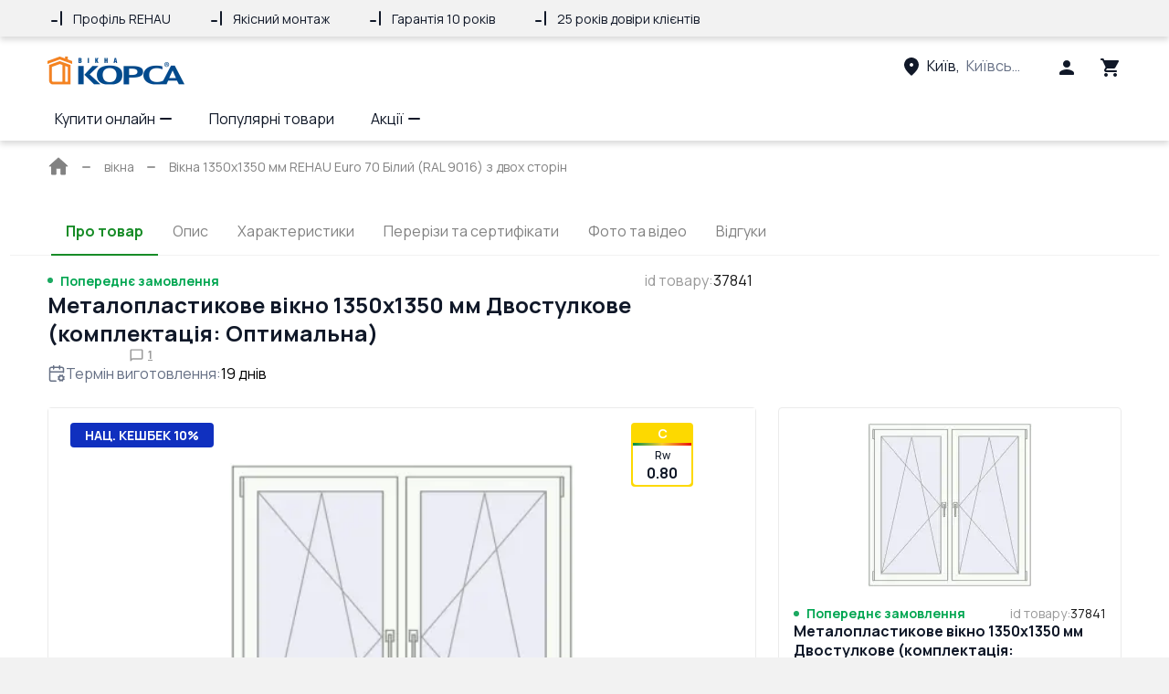

--- FILE ---
content_type: text/html; charset=utf-8
request_url: https://korsa.online/lastorders/pvc-window-1350x1350-double-leaf-id37841
body_size: 91472
content:
<!doctype html>
    <html lang="uk" prefix="og: //ogp.me/ns#" translate="no">
      <head>
        <meta charset="utf-8">
        
        <script>
    window.dataLayer = window.dataLayer || [];
    function gtag() {
      window.dataLayer.push(arguments);
    }
    gtag('consent', 'default', {
      analytics_storage: 'denied',
      ad_storage: 'denied',
      ad_user_data: 'denied',
      ad_personalization: 'denied',
    });
  </script>
        <!-- Google Tag Manager --><script>(function(w,d,s,l,i){w[l]=w[l]||[];w[l].push({'gtm.start':new Date().getTime(),event:'gtm.js'});var f=d.getElementsByTagName(s)[0],j=d.createElement(s),dl=l!='dataLayer'?'&l='+l:'';j.async=true;j.src='https://www.googletagmanager.com/gtm.js?id='+i+dl;f.parentNode.insertBefore(j,f);})(window,document,'script','dataLayer', 'GTM-5LLZD58');</script><!-- End Google Tag Manager -->
        <title data-rh="true">Металопластикове вікно 1350x1350 мм ➤ вікно двостулкове EURO-DESIGN 70, Поворот-відкид, id37841 ➤ Ціни та відгуки на korsa.online </title>
        <meta name="viewport" id="viewport" content="width=device-width, initial-scale=1">
        <meta http-equiv="X-UA-Compatible" content="IE=edge">
        <meta name="mobile-web-app-capable" content="yes">
        <meta name="apple-touch-fullscreen" content="yes">
        <meta name="google" content="notranslate">
        <meta data-rh="true" name="robots" content="index, follow"/>

        <link rel="preconnect" as="font" href="https://fonts.gstatic.com" crossorigin=anonymous>
        <link rel="preconnect" href="https://www.googletagmanager.com" crossorigin=anonymous>

        <!-- Favicon -->
        <link rel="icon" type="image/png" sizes="180x180" href="https://files.vitrager.com/image/9E00J1vnpZOiiujDvHG40Tct8njn1duwuvp9R5jT.png">

        <!-- Styles -->
         <link media="all" type="text/css" rel="stylesheet" href="/css/render.client.0.1.2996-b.10271.css" />

        <style>
          undefined
        </style>

        <link rel="preload" as="style" href=https://fonts.googleapis.com/css2?family=Manrope:wght@400;500;700&family=Roboto+Slab:wght@400;500;700&family=Rubik:wght@400;500;700&display=swap >

        <!-- Preload -->
        <link rel="preload" as="script" href="/js/render.client.0.1.2996-b.10271.js" />

        <link media="all" type="text/css" rel="stylesheet" href=/css/ProductPageLazyScreen.chunk.0.1.2996-b.10271.css />
                  <link rel="preload" as="script" href=/js/ProductPageLazyScreen.chunk.0.1.2996-b.10271.js />

        <!-- $ {imgs} -->

        <meta data-rh="true" property="og:type" content="website"/><meta data-rh="true" property="og:title" content="Металопластикове вікно 1350x1350 мм ➤ вікно двостулкове EURO-DESIGN 70, Поворот-відкид, id37841 ➤ Ціни та відгуки на korsa.online "/><meta data-rh="true" property="og:url" content="https://korsa.online/lastorders/pvc-window-1350x1350-double-leaf-id37841"/><meta data-rh="true" property="og:description" content="Металопластикове вікно 135x135 см ⭐️ Німецька якість ✔️Вигідна ціна ✔️Доставка і монтаж ✔️Гарантія 10 років ➤ Купити вікно двостулкове EURO-DESIGN 70: Відкривання Поворот-відкид ➤ id37841 ➤ Замовляй онлайн на korsa.online"/><meta data-rh="true" name="description" content="Металопластикове вікно 135x135 см ⭐️ Німецька якість ✔️Вигідна ціна ✔️Доставка і монтаж ✔️Гарантія 10 років ➤ Купити вікно двостулкове EURO-DESIGN 70: Відкривання Поворот-відкид ➤ id37841 ➤ Замовляй онлайн на korsa.online"/><meta data-rh="true" name="keywords" content="металопластикове вікно   135x135 см, купити Вікно онлайн, вікно двостулкове, Поворот-відкид,  1350x1350 мм, id37841"/><meta data-rh="true" property="site_name" content="https://korsa.online"/><meta data-rh="true" property="og:image" content="https://korsa.online/files/cc-img-w-price/window/J9q9CC5q1aKXXNrpAW2LyUdvFzwIJbzoRrByFPqu.png"/><meta data-rh="true" property="og:image:height" content="610"/><meta data-rh="true" property="og:image:width" content="610"/><meta data-rh="true" property="product:price.amount" content="13077.51"/><meta data-rh="true" property="product:price.currency" content="UAH"/><meta data-rh="true" property="twitter:card" content="summary_large_image"/><meta data-rh="true" property="twitter:image" content="https://korsa.online/files/cc-img-w-price/window/J9q9CC5q1aKXXNrpAW2LyUdvFzwIJbzoRrByFPqu.png"/>
        <script data-rh="true" type="application/ld+json">{"@context":"http://schema.org/","@type":"Organization","name":"ТМ Вікна КОРСА","logo":"https://files.vitrager.com/image/KMZ5YvTmfQU7x1qGTRuXRHgykBisL7py7xDy54J7.png","sameAs":["https://www.facebook.com/vikna.korsa","https://www.youtube.com/user/viknakorsa/videos","https://www.instagram.com/korsa.ua"],"url":"https://korsa.online/"}</script><script data-rh="true" type="application/ld+json">{"@context":"http://schema.org/","@type":"BreadcrumbList","itemListElement":[{"@type":"ListItem","position":1,"name":"Вікна","item":"https://korsa.online//lastorders/ua/window"},{"@type":"ListItem","position":2,"name":"Вікна 1350x1350 мм REHAU Euro 70 Білий (RAL 9016) з двох сторін"}]}</script><script data-rh="true" type="application/ld+json">{"@context":"http://schema.org/","@type":"Product","aggregateRating":{"@type":"AggregateRating","ratingValue":5,"ratingCount":1,"reviewCount":1,"worstRating":"1","bestRating":"5"},"review":[{"@type":"Review","author":{"@type":"Person","name":"Марина"},"datePublished":"2023-04-25","reviewBody":"Хорошее окно. Устанавливали на даче. Не хотели переплатить, но и чтобы характеристики были нормальные. Остановились на этом варианте.","reviewRating":{"@type":"Rating","ratingValue":5,"worstRating":"1","bestRating":"5"}}],"name":"Металопластикове вікно 1350x1350 мм Двостулкове (комплектація: Оптимальна)","image":["https://files.vitrager.com/runtime/cc-pictures/window/45006cae36b1b1012eba218e8d13c98c.png"],"description":"Вікна з профільної системи Euro-Design 70 забезпечать оптимальний рівень теплоізоляції Вашої оселі та допоможуть зменшити тепловтрати у приміщенні, а отже &ndash; заощадити кошти на опаленні та кондиціюванні. До того ж вони задовольняють найвищі вимоги до дизайну та довершують інтер'єр Вашого будинку. Різноманіття форм і кольорів конструкцій розкриває широкі можливості для оформлення Вашого будинку. &nbsp;Можливий ексклюзивний дизайн, до прикладу ламінація або фарбування профілю в різні кольори і текстури. Також є досить великий вибір кольорів ручок та накладок на петлі.","brand":{"@type":"Brand","name":"REHAU EURO-DESIGN 70"},"offers":{"@type":"Offer","priceCurrency":"UAH","price":13077.51,"url":"https://korsa.online/lastorders/pvc-window-1350x1350-double-leaf-id37841","availability":"https://schema.org/InStock ","itemCondition":"https://schema.org/NewCondition "}}</script>
        
        <link data-rh="true" rel="canonical" href="https://korsa.online/lastorders/pvc-window-1350x1350-double-leaf-id37841"/><link data-rh="true" rel="alternate" hreflang="uk" href="https://korsa.online/lastorders/pvc-window-1350x1350-double-leaf-id37841"/><link data-rh="true" rel="alternate" hreflang="x-default" href="https://korsa.online/lastorders/pvc-window-1350x1350-double-leaf-id37841"/>
        <style data-rh="true" type="text/css">
        :root {
          --block-info-bg-color: #F1F1F8;
          --block-info-color: #101828;
          --block-primary-bg-color: #FFFFFF;
          --block-primary-color: #101828;
          --block-secondary-bg-color: #F3F3F3;
          --block-secondary-color: #101828;
          --button-primary-bg-color: #178c27;
          --button-primary-br-color: #178c27;
          --button-primary-color: #FFFFFF;
          --button-primary-br-radius: 4px;
          --button-secondary-bg-color: #FFFFFF;
          --button-secondary-br-color: #178c27;
          --button-secondary-color: #178c27;
          --font-family: Manrope, sans-serif;
          --font-family-heading: Manrope, sans-serif;
          --header-menu-bg-color: #ffffff;
          --header-menu-color: #101828;
          --header-menu-exp-bg-color: #F1F1F8;
          --header-menu-exp-color: #101828;
          --header-top-bg-color: #f2f2f2;
          --header-top-color: #101828;
          --heading-h2-color: #101828;
          --heading-h2-style: regular;
          --heading-h3-color: #101828;
          --heading-h3-style: regular;
          --heading-h4-color: #101828;
          --heading-h4-style: regular;
          --support-btn-bg-color: #ffffff;
          --support-btn-br-color: #178c27;
          --support-btn-icon-color: #0071CD;
          --support-btn-default-icon-color: true;
        }
      </style>

        <!-- $ {marquizeBlock} -->
      </head>
      <body>
        <!-- Google Tag Manager (noscript) --><noscript><iframe src="https://www.googletagmanager.com/ns.html?id=GTM-TQHPW77" height="0" width="0" style="display:none;visibility:hidden"></iframe></noscript><!-- End Google Tag Manager (noscript) -->
        <div id="root"><input type="checkbox" id="menu-toggle-input" class="visually-hidden" aria-label="Menu toggle" checked=""/><div class="screen microsite-screen__xm1gs6"><div class="height-100 header-block__NfUjq4"><div class="sticky-blocks__OdSwr5"><div class="rating-block-container__pCBSkd"><div class="microsite-container__RTV0q5"><div class="microsite-content__NbsQP0 block-wrapper__dnPeuw"><div class="advantages-block__WCd3k1 hide-mobile"><div class="flex align-center margin-right-40" style="max-width:calc(25% - 40px)"> <p class="done-icon__vFWi8g p__ociIAa color-text-main__XgJpnM small__QcqQOB">Профіль REHAU</p></div><div class="flex align-center margin-right-40" style="max-width:calc(25% - 40px)"> <p class="done-icon__vFWi8g p__ociIAa color-text-main__XgJpnM small__QcqQOB">Якісний монтаж</p></div><div class="flex align-center margin-right-40" style="max-width:calc(25% - 40px)"> <p class="done-icon__vFWi8g p__ociIAa color-text-main__XgJpnM small__QcqQOB">Гарантія 10 років</p></div><div class="flex align-center margin-right-40" style="max-width:calc(25% - 40px)"> <p class="done-icon__vFWi8g p__ociIAa color-text-main__XgJpnM small__QcqQOB">25 років довіри клієнтів</p></div></div><div class="advantages-block__WCd3k1 hide-desktop"><div class="scroll-block__L46vbs"><ul style="transform:translateX(0%);transition:transform 0.5s ease-in-out"><li><div class="slide-item__So7F0f flex align-center start" style="max-width:100%;min-width:100%"> <p class="done-icon__vFWi8g p__ociIAa color-text-main__XgJpnM medium__ttMfMk">Профіль REHAU</p></div></li><li><div class="slide-item__So7F0f flex align-center start" style="max-width:100%;min-width:100%"> <p class="done-icon__vFWi8g p__ociIAa color-text-main__XgJpnM medium__ttMfMk">Якісний монтаж</p></div></li><li><div class="slide-item__So7F0f flex align-center start" style="max-width:100%;min-width:100%"> <p class="done-icon__vFWi8g p__ociIAa color-text-main__XgJpnM medium__ttMfMk">Гарантія 10 років</p></div></li><li><div class="slide-item__So7F0f flex align-center start" style="max-width:100%;min-width:100%"> <p class="done-icon__vFWi8g p__ociIAa color-text-main__XgJpnM medium__ttMfMk">25 років довіри клієнтів</p></div></li></ul></div></div></div></div></div></div><header class="flex column header__N2W3qZ with-menu__KwEQVX top-40__wC4YWR"><div class="container__U0xsuS flex align-center"><div class="left-side__W5tjCA flex"><a class="link__SkWxic link-white__Gotv9x medium__gs4tCR" data-ga-id="Head link 1" aria-label="Head link 1" href="/"><div class="logo__lTjZIW"><div class="logo-name__TMXC2A"><img class="" width="150px" height="40px" src="https://korsa.online/files/images/12c-50-c/image/KMZ5YvTmfQU7x1qGTRuXRHgykBisL7py7xDy54J7.png" alt="logo"/></div></div></a></div><div class="flex between align-center"><div class="phone-block-container__eOXpA_ hide-mobile"></div><div class="location-container__bEXpju is-show-rating-region__biJaD2"><button class="button__Ft5OLd location-btn__eLS0N5 relative icon-square-animation hide-mobile" type="button" data-ga-id="Head link 3" aria-label="Head link 3"><div class="flex align-center region-block__FPhjVn"><svg width="24px" height="24px" class="flex-shrink"><use xlink:href="#location-on-icon"></use></svg><p class="margin-left-5 hover-text-underline p__ociIAa bold__MYz1cy color-info__tQAHpo medium__ttMfMk">Виберіть регіон</p></div></button></div><div class="flex align-center"><button class="button__Ft5OLd cart-container__SJl3Zm icon-square-animation user-name-button__g6R4r7" type="button" data-ga-id="Head icon 1" aria-label="Head icon 1"><svg width="24" height="24"><use xlink:href="#person-icon"></use></svg></button></div><div class="flex align-center"><button class="button__Ft5OLd cart-container__SJl3Zm icon-square-animation" type="button" data-ga-id="Head icon 3" aria-label="Head icon 3"><svg width="24" height="24"><use xlink:href="#cart-icon"></use></svg></button></div></div></div><nav class="menu-block-container__ra5lRN"><div class="menu-block-wrapper__TrQzwU relative"><ul class="flex"><li class="menu-item__k8Jgnw relative"><button type="button" class="btn-unfilled__pBDlZV menu-item-link__AarUbn">Купити онлайн<span class="arrow-icon__KQiOqY arrow-icon-down__b4ULKA margin-left-5" style="width:14px;height:14px"></span></button><ul class="display-none"><li><a class="menu-item__EwvF8j bold__Q2iJzE medium__hAXBWa link__SkWxic medium__gs4tCR" rel="noopener noreferrer" data-ga-id="Menu item" aria-label="Menu item" data-ga-index="0" href="/client-configurator/types?typeId=window" target="_self">Вікна</a></li><li><a class="menu-item__EwvF8j bold__Q2iJzE medium__hAXBWa link__SkWxic medium__gs4tCR" rel="noopener noreferrer" data-ga-id="Menu item" aria-label="Menu item" data-ga-index="1" href="/client-configurator/types?typeId=door-swing-entrance" target="_self">Вхідні двері</a></li><li><a class="menu-item__EwvF8j bold__Q2iJzE medium__hAXBWa link__SkWxic medium__gs4tCR" rel="noopener noreferrer" data-ga-id="Menu item" aria-label="Menu item" data-ga-index="2" href="/client-configurator/types?typeId=door-swing-balcony" target="_self">Балконні двері</a></li><li><a class="menu-item__EwvF8j bold__Q2iJzE medium__hAXBWa link__SkWxic medium__gs4tCR" rel="noopener noreferrer" data-ga-id="Menu item" aria-label="Menu item" data-ga-index="3" href="/client-configurator/types?typeId=door-slide-patio" target="_self">Розсувні терасні двері</a></li><li><a class="menu-item__EwvF8j bold__Q2iJzE medium__hAXBWa link__SkWxic medium__gs4tCR" rel="noopener noreferrer" data-ga-id="Menu item" aria-label="Menu item" data-ga-index="4" href="/client-configurator/types?typeId=door-swing" target="_self">Міжкімнатні двері</a></li></ul></li><li class="menu-item__k8Jgnw relative"><a class="menu-item-link__AarUbn link__SkWxic medium__gs4tCR" rel="noopener noreferrer" data-ga-id="Menu item" aria-label="Menu item" data-ga-index="1" href="/lastorders/ua/window" target="_self">Популярні товари</a></li><li class="menu-item__k8Jgnw relative"><button type="button" class="btn-unfilled__pBDlZV menu-item-link__AarUbn">Акції<span class="arrow-icon__KQiOqY arrow-icon-down__b4ULKA margin-left-5" style="width:14px;height:14px"></span></button><ul class="display-none"><li><a class="menu-item__EwvF8j bold__Q2iJzE medium__hAXBWa link__SkWxic medium__gs4tCR" rel="noopener noreferrer" data-ga-id="Menu item" aria-label="Menu item" data-ga-index="0" href="/kupuj-yakisni-vikna-rehau-z-keshbekom-10" target="_self">Національний кешбек</a></li><li><a class="menu-item__EwvF8j bold__Q2iJzE medium__hAXBWa link__SkWxic medium__gs4tCR" rel="noopener noreferrer" data-ga-id="Menu item" aria-label="Menu item" data-ga-index="1" href="/top-vygoda-vid-vikna-korsa" target="_self">ТОП Вигода</a></li><li><a class="menu-item__EwvF8j bold__Q2iJzE medium__hAXBWa link__SkWxic medium__gs4tCR" rel="noopener noreferrer" data-ga-id="Menu item" aria-label="Menu item" data-ga-index="2" href="/blog/vikna-korsa-partner-programi-jevidnovlennia-366" target="_self">єВідновлення</a></li><li><a class="menu-item__EwvF8j bold__Q2iJzE medium__hAXBWa link__SkWxic medium__gs4tCR" rel="noopener noreferrer" data-ga-id="Menu item" aria-label="Menu item" data-ga-index="3" href="/akcijni-propoziciyi/vidterminuvannya" target="_self">Відтермінування забудовникам</a></li></ul></li></ul><div class="menu-btn-container-hide__G3ulFR"><div class="menu-item-link__p4ZewT flex relative pointer align-center" role="button" data-ga-id="Head menu more" tabindex="0"><p class="p__ociIAa color-text-main__XgJpnM medium__ttMfMk">Більше</p><div class="flex align-center"><span class="arrow-icon__KQiOqY arrow-icon-down__b4ULKA margin-left-5" style="width:14px;height:14px"></span></div></div></div></div></nav></header><button class="button__Ft5OLd display-none" type="button" aria-label="button"></button><div class="container-block__cvsgLW"><nav aria-label="breadcrumb" itemscope="" itemType="http://schema.org/BreadcrumbList" class="wrap__ODM5Hp"><ol class="container__A4YCE6 flex align-center"><li itemProp="itemListElement" itemscope="" itemType="http://schema.org/ListItem"><div class="flex align-center"><a itemProp="item" class="item__y3rkJM link__SkWxic medium__gs4tCR" data-ga-id="BreadCrumbs home link" aria-label="BreadCrumbs home link" href="/"><svg width="24" height="24" class="icon__CjZdS0"><use xlink:href="#home-icon"></use></svg><span itemProp="name" class="visually-hidden">Головна сторінка</span></a><span class="arrow-icon__KQiOqY arrow-icon-right__CjAI8H position-icon__CCVwYW" style="width:10px;height:10px"></span></div><meta itemProp="position" content="1"/></li><li itemProp="itemListElement" itemscope="" itemType="http://schema.org/ListItem"><div class="flex align-center"><a itemProp="item" class="item__y3rkJM link__SkWxic medium__gs4tCR" data-ga-id="BreadCrumbs home link" aria-label="BreadCrumbs home link" href="/lastorders/ua/window"><span itemProp="name">вікна</span></a><span class="arrow-icon__KQiOqY arrow-icon-right__CjAI8H position-icon__CCVwYW" style="width:10px;height:10px"></span></div><meta itemProp="position" content="2"/></li><li aria-current="page" itemProp="itemListElement" itemscope="" itemType="http://schema.org/ListItem"><div><span class="item__y3rkJM" itemProp="name">Вікна 1350x1350 мм REHAU Euro 70 Білий (RAL 9016) з двох сторін</span><meta itemProp="position" content="3"/></div></li></ol></nav><div class="scroll-menu-container___9r9IH tabs__JSKvpr"><div class="scroll-menu-wrapper__hEOApi"><div class="scroll-menu-content__mThKgs"><div></div><div></div></div></div></div><div class="view-animation-single title__gc_LP0"><div class="flex between"><p class="flex align-center margin-right-5 p__ociIAa bold__MYz1cy color-success__fLZofd small__QcqQOB"><span class="point__qjtIxY"></span>Попереднє замовлення</p><div class="status-id-container__C6DdAH"><p class="p__ociIAa color-text-info__C5p249 medium__ttMfMk">id товару<!-- -->: </p><p class="p__ociIAa color-text-main__XgJpnM medium__ttMfMk">37841</p></div></div><h1 style="color:#101828;font-family:Manrope, sans-serif" class="font-size-24__SJrJ_w head__kpatyU h1__TmvJ4d bold__D_5Srp"><div class="dangerously-html__SzgGbq ul-styles-reset">Металопластикове вікно 1350x1350 мм Двостулкове (комплектація: Оптимальна)</div> </h1><button type="button" class="btn-unfilled__pBDlZV reviews-stroke__OSEXxs"><div class="review-container__j_pOZp"><button class="button__xUd_Fb review__s2yMq6" type="button"><svg width="15" height="14"><use xlink:href="#review-message-icon"></use></svg><p class="margin-left-5 flex-shrink text-underline p__ociIAa bold__MYz1cy color-text-info__C5p249 mini__GkP60x">1</p></button></div></button><p class="manufactoring-term__I5vmW8 p__ociIAa color-black-blue-light__ORmaxb medium__ttMfMk"><svg viewBox="0 0 20 20" fill="none" class="icon-svg  " width="20px" height="20px"><path d="M12.6667 14.0837L11.9167 13.7503M12.6667 15.917L11.9167 16.2503M13.3333 1.66699V5.00032M14.0833 12.667L13.75 11.917M14.0833 17.3337L13.75 18.0837M16.25 11.917L15.9167 12.667M16.25 18.0837L15.9167 17.3337M17.5 8.75032V5.00032C17.5 4.5583 17.3244 4.13437 17.0118 3.82181C16.6993 3.50925 16.2754 3.33366 15.8333 3.33366H4.16667C3.72464 3.33366 3.30072 3.50925 2.98816 3.82181C2.67559 4.13437 2.5 4.5583 2.5 5.00032V16.667C2.5 17.109 2.67559 17.5329 2.98816 17.8455C3.30072 18.1581 3.72464 18.3337 4.16667 18.3337H9.16667M18.0833 13.7503L17.3333 14.0837M18.0833 16.2503L17.3333 15.917M2.5 8.33366H17.5M6.66667 1.66699V5.00032" stroke="#667085" stroke-width="1.5" stroke-linecap="round" stroke-linejoin="round"></path><path d="M15 17.5C16.3807 17.5 17.5 16.3807 17.5 15C17.5 13.6193 16.3807 12.5 15 12.5C13.6193 12.5 12.5 13.6193 12.5 15C12.5 16.3807 13.6193 17.5 15 17.5Z" stroke="#667085" stroke-width="1.5" stroke-linecap="round" stroke-linejoin="round"></path></svg>Термін виготовлення<!-- -->:<!-- --> <span class="color-black__cBF7Sw">19<!-- --> <!-- -->днів</span></p></div><div class="container__Awh7M8"><div class="wrapper__XbBbu4"><div><div><div class="header-container__xdbaNR"><div class="img-container__xlukm_"><div class="view-animation-single"><div class="relative image-container__iFgQAF"><button class="button__xUd_Fb flex center width-100 height-100 background-white image-scale-animation" type="button"><img src="https://korsa.online/files/images/23e-12c/runtime/cc-pictures/window/45006cae36b1b1012eba218e8d13c98c.png" srcSet="https://korsa.online/files/images/23e-12c/runtime/cc-pictures/window/45006cae36b1b1012eba218e8d13c98c.png,
          https://korsa.online/files/images/47c-258/runtime/cc-pictures/window/45006cae36b1b1012eba218e8d13c98c.png 2x" width="574" height="300" alt="Купити Вікна 1350x1350 мм REHAU Euro 70 Білий (RAL 9016) з двох сторін" title="Металопластикове вікно 1350x1350 мм Двостулкове (комплектація: Оптимальна). Вид зсередини" style="object-fit:contain" class="img__SgcSXl padding-10-0" loading="lazy"/></button><div class="container-sale__n0z8ED"><div class="container-sale__wFFFGj"><div class="sale-block__SlaJCP" style="background-color:#1030bf"><p class="badge-text__gUkiHg p__ociIAa color-text-main__XgJpnM">НАЦ. КЕШБЕК 10%</p></div></div><div class="container__WJtmjL" style="background-color:#FDD900"><div class="title-container__pF19fC"><p class="p__ociIAa bold__MYz1cy text-center__NwRw2B color-white__SKht0Y small__QcqQOB">C</p></div><div class="coefficient-container__v1ST4R"><p class="coefficient-title__JuPR_F p__ociIAa color-text-main__XgJpnM">Rw</p><p class="coefficient-value__emvCBX p__ociIAa color-text-main__XgJpnM">0.80</p></div><div class="tip-container__jP7zv6"><p class="p__ociIAa bold__MYz1cy text-left__iQNI0R color-white__SKht0Y mini__GkP60x">C клас - це достатня енергоефективність для обєктів з центральним опаленням. Такі конструкції забезпечують достатню теплоізоляцію та комфорт, за доступною ціною.</p></div></div></div></div></div><div class="hide-mobile img-wrap__sI4jK3"><div class="view-animation-single"><button class="button__Ft5OLd picture__b9QGtU flex center width-100 height-100 image-scale-animation" type="button" aria-label="button"><img src="https://korsa.online/files/images/b0-63/runtime/cc-pictures/window/45006cae36b1b1012eba218e8d13c98c_back.png" srcSet="https://korsa.online/files/images/b0-63/runtime/cc-pictures/window/45006cae36b1b1012eba218e8d13c98c_back.png,
          https://korsa.online/files/images/160-c6/runtime/cc-pictures/window/45006cae36b1b1012eba218e8d13c98c_back.png 2x" width="176" height="99" alt="Ціноутворення Вікна 1350x1350 мм REHAU Euro 70 Білий (RAL 9016) з двох сторін" title="Металопластикове вікно 1350x1350 мм Двостулкове (комплектація: Оптимальна). Вид ззовні" style="object-fit:contain" class="img__SgcSXl" loading="lazy"/></button></div><div class="view-animation-single"><button class="button__Ft5OLd picture__b9QGtU flex center width-100 height-100 image-scale-animation" type="button" aria-label="button"><img src="https://korsa.online/files/images/b0-63/cc-img-w-price/window/J9q9CC5q1aKXXNrpAW2LyUdvFzwIJbzoRrByFPqu.png" srcSet="https://korsa.online/files/images/b0-63/cc-img-w-price/window/J9q9CC5q1aKXXNrpAW2LyUdvFzwIJbzoRrByFPqu.png,
          https://korsa.online/files/images/160-c6/cc-img-w-price/window/J9q9CC5q1aKXXNrpAW2LyUdvFzwIJbzoRrByFPqu.png 2x" width="176" height="99" alt="Ціноутворення Вікна 1350x1350 мм REHAU Euro 70 Білий (RAL 9016) з двох сторін. Ціна: 13 077.51 UAH" title="Металопластикове вікно 1350x1350 мм Двостулкове (комплектація: Оптимальна). Ціна: 13 077.51 UAH" style="object-fit:contain" class="img__SgcSXl" loading="lazy"/></button></div><div class="view-animation-single"><button class="button__Ft5OLd picture__b9QGtU flex center width-100 height-100 image-scale-animation" type="button" aria-label="button"><img src="https://korsa.online/files/images/b0-63/image/sD2gyCerHrUN5TmJdlLeSf7YnJeDt3Ahjh9ooYBk.png" srcSet="https://korsa.online/files/images/b0-63/image/sD2gyCerHrUN5TmJdlLeSf7YnJeDt3Ahjh9ooYBk.png,
          https://korsa.online/files/images/160-c6/image/sD2gyCerHrUN5TmJdlLeSf7YnJeDt3Ahjh9ooYBk.png 2x" width="176" height="99" style="object-fit:contain" class="img__SgcSXl" loading="lazy"/></button></div><div class="view-animation-single"><button class="button__Ft5OLd picture__b9QGtU flex center width-100 height-100 image-scale-animation" type="button" aria-label="button"><img src="https://korsa.online/files/image/X9NT8DSQvIuP09Vs9O0avEmVb3vZE9Zu0hFhTDdi.gif" width="176" height="99" style="object-fit:contain" class="img__SgcSXl" loading="lazy"/></button></div></div><div class="hide-desktop img-wrap__sI4jK3"><div class="view-animation-single"><button class="button__Ft5OLd picture__b9QGtU flex center width-100 height-100 image-scale-animation" type="button" aria-label="button"><img src="https://korsa.online/files/images/b0-63/runtime/cc-pictures/window/45006cae36b1b1012eba218e8d13c98c_back.png" srcSet="https://korsa.online/files/images/b0-63/runtime/cc-pictures/window/45006cae36b1b1012eba218e8d13c98c_back.png,
          https://korsa.online/files/images/160-c6/runtime/cc-pictures/window/45006cae36b1b1012eba218e8d13c98c_back.png 2x" width="176" height="99" alt="Ціноутворення Вікна 1350x1350 мм REHAU Euro 70 Білий (RAL 9016) з двох сторін" title="Металопластикове вікно 1350x1350 мм Двостулкове (комплектація: Оптимальна). Вид ззовні" style="object-fit:contain" class="img__SgcSXl" loading="lazy"/></button></div><div class="view-animation-single"><div class="image-mask-wrapper__y8Ab7I"><img src="https://korsa.online/files/images/b0-63/cc-img-w-price/window/J9q9CC5q1aKXXNrpAW2LyUdvFzwIJbzoRrByFPqu.png" srcSet="https://korsa.online/files/images/b0-63/cc-img-w-price/window/J9q9CC5q1aKXXNrpAW2LyUdvFzwIJbzoRrByFPqu.png,
          https://korsa.online/files/images/160-c6/cc-img-w-price/window/J9q9CC5q1aKXXNrpAW2LyUdvFzwIJbzoRrByFPqu.png 2x" width="176" height="99" alt="Ціноутворення Вікна 1350x1350 мм REHAU Euro 70 Білий (RAL 9016) з двох сторін. Ціна: 13 077.51 UAH" title="Металопластикове вікно 1350x1350 мм Двостулкове (комплектація: Оптимальна). Ціна: 13 077.51 UAH" style="object-fit:contain" class="img__SgcSXl" loading="lazy"/><button class="button__Ft5OLd image-scale-animation image-mask__7jZtck" type="button" aria-label="button"><p class="p__ociIAa bold__MYz1cy text-center__NwRw2B color-white__SKht0Y">+ <!-- -->2<!-- --> <!-- -->фотографій</p></button></div></div></div></div><div class="colors__gyeSdf"><div class="color-container__p6Ry7O"><div class="flex gap-4"><p class="color-info-text width-max-content info-title p__ociIAa color-text-main__XgJpnM medium__ttMfMk">Назовні<!-- -->:</p><p class="p__ociIAa color-text-main__XgJpnM medium__ttMfMk">Білий (RAL 9016)</p></div><div class="main-container__yMhIe4"><div class="colors-container__l993JL"><button style="background:#F7FBF5" class="button__Ft5OLd color-button__o0DzXf active-color__P2vrGR" type="button" title="Білий (RAL 9016)" data-ga-id="Білий (RAL 9016)" aria-label="Білий (RAL 9016)"></button><button style="background:#343A43" class="button__Ft5OLd color-button__o0DzXf" type="button" title="ANTHRACITE_GREY_STRUKTURAL" data-ga-id="ANTHRACITE_GREY_STRUKTURAL" aria-label="ANTHRACITE_GREY_STRUKTURAL"><img src="https://korsa.online/files/images/18-18/cmp-colors-main/imwLNLtZTVpRfLyStYpZxRjmL6w7BYKdOPgSdrLd.jpg" srcSet="https://korsa.online/files/images/18-18/cmp-colors-main/imwLNLtZTVpRfLyStYpZxRjmL6w7BYKdOPgSdrLd.jpg,
          https://korsa.online/files/images/30-30/cmp-colors-main/imwLNLtZTVpRfLyStYpZxRjmL6w7BYKdOPgSdrLd.jpg 2x" width="24" height="24" alt="ANTHRACITE_GREY_STRUKTURAL" title="ANTHRACITE_GREY_STRUKTURAL" style="object-fit:contain" class="img__SgcSXl" loading="lazy"/></button><button style="background:#160B09" class="button__Ft5OLd color-button__o0DzXf" type="button" title="BLACK_BROWN" data-ga-id="BLACK_BROWN" aria-label="BLACK_BROWN"><img src="https://korsa.online/files/images/18-18/cmp-colors-main/GrYVY1dXowmXjVhRnmwQCiCyWPBSXdrU944IPqBb.png" srcSet="https://korsa.online/files/images/18-18/cmp-colors-main/GrYVY1dXowmXjVhRnmwQCiCyWPBSXdrU944IPqBb.png,
          https://korsa.online/files/images/30-30/cmp-colors-main/GrYVY1dXowmXjVhRnmwQCiCyWPBSXdrU944IPqBb.png 2x" width="24" height="24" alt="BLACK_BROWN" title="BLACK_BROWN" style="object-fit:contain" class="img__SgcSXl" loading="lazy"/></button><button style="background:#242328" class="button__Ft5OLd color-button__o0DzXf" type="button" title="BLACK_ULTI-MATT" data-ga-id="BLACK_ULTI-MATT" aria-label="BLACK_ULTI-MATT"><img src="https://korsa.online/files/images/18-18/cmp-colors-main/WMY5MlG6LTo0ZwSNI5p0htVis55HyVkHciUZSqep.png" srcSet="https://korsa.online/files/images/18-18/cmp-colors-main/WMY5MlG6LTo0ZwSNI5p0htVis55HyVkHciUZSqep.png,
          https://korsa.online/files/images/30-30/cmp-colors-main/WMY5MlG6LTo0ZwSNI5p0htVis55HyVkHciUZSqep.png 2x" width="24" height="24" alt="BLACK_ULTI-MATT" title="BLACK_ULTI-MATT" style="object-fit:contain" class="img__SgcSXl" loading="lazy"/></button><button style="background:#885209" class="button__Ft5OLd color-button__o0DzXf" type="button" title="GOLDEN OAK" data-ga-id="GOLDEN OAK" aria-label="GOLDEN OAK"><img src="https://korsa.online/files/images/18-18/cmp-colors-main/nbn7MTCGy3aEsDm6L5DCDLNm34bCnvwwG9qgyYPW.jpg" srcSet="https://korsa.online/files/images/18-18/cmp-colors-main/nbn7MTCGy3aEsDm6L5DCDLNm34bCnvwwG9qgyYPW.jpg,
          https://korsa.online/files/images/30-30/cmp-colors-main/nbn7MTCGy3aEsDm6L5DCDLNm34bCnvwwG9qgyYPW.jpg 2x" width="24" height="24" alt="GOLDEN OAK" title="GOLDEN OAK" style="object-fit:contain" class="img__SgcSXl" loading="lazy"/></button><button style="background:#976823" class="button__Ft5OLd color-button__o0DzXf" type="button" title="LIGHT_OAK" data-ga-id="LIGHT_OAK" aria-label="LIGHT_OAK"><img src="https://korsa.online/files/images/18-18/cmp-colors-main/7aory0pyXuDKixmohyQqoPgHJcMbI8tCqrUSABG8.jpg" srcSet="https://korsa.online/files/images/18-18/cmp-colors-main/7aory0pyXuDKixmohyQqoPgHJcMbI8tCqrUSABG8.jpg,
          https://korsa.online/files/images/30-30/cmp-colors-main/7aory0pyXuDKixmohyQqoPgHJcMbI8tCqrUSABG8.jpg 2x" width="24" height="24" alt="LIGHT_OAK" title="LIGHT_OAK" style="object-fit:contain" class="img__SgcSXl" loading="lazy"/></button><button style="background:#59330A" class="button__Ft5OLd color-button__o0DzXf" type="button" title="WALNUT" data-ga-id="WALNUT" aria-label="WALNUT"><img src="https://korsa.online/files/images/18-18/cmp-colors-main/ZeJ2pVnEqiaiPuLZV13RYaqZszgSYpXSJUajO6k1.jpg" srcSet="https://korsa.online/files/images/18-18/cmp-colors-main/ZeJ2pVnEqiaiPuLZV13RYaqZszgSYpXSJUajO6k1.jpg,
          https://korsa.online/files/images/30-30/cmp-colors-main/ZeJ2pVnEqiaiPuLZV13RYaqZszgSYpXSJUajO6k1.jpg 2x" width="24" height="24" alt="WALNUT" title="WALNUT" style="object-fit:contain" class="img__SgcSXl" loading="lazy"/></button><button style="background:#2E2E30" class="button__Ft5OLd color-button__o0DzXf" type="button" title="ANTHRACITE_GREY_GLATT" data-ga-id="ANTHRACITE_GREY_GLATT" aria-label="ANTHRACITE_GREY_GLATT"><img src="https://korsa.online/files/images/18-18/cmp-colors-main/A6HpEq2ASHpiGSNbhypakyaetu0X1wWPULaWUYxw.png" srcSet="https://korsa.online/files/images/18-18/cmp-colors-main/A6HpEq2ASHpiGSNbhypakyaetu0X1wWPULaWUYxw.png,
          https://korsa.online/files/images/30-30/cmp-colors-main/A6HpEq2ASHpiGSNbhypakyaetu0X1wWPULaWUYxw.png 2x" width="24" height="24" alt="ANTHRACITE_GREY_GLATT" title="ANTHRACITE_GREY_GLATT" style="object-fit:contain" class="img__SgcSXl" loading="lazy"/></button></div></div></div><div class="color-container__p6Ry7O"><div class="flex gap-4"><p class="color-info-text width-max-content p__ociIAa color-text-main__XgJpnM medium__ttMfMk">Всередину<!-- -->:</p><p class="p__ociIAa color-text-main__XgJpnM medium__ttMfMk">Білий (RAL 9016)</p></div><div class="main-container__yMhIe4"><div class="colors-container__l993JL"><button style="background:#F7FBF5" class="button__Ft5OLd color-button__o0DzXf active-color__P2vrGR" type="button" title="Білий (RAL 9016)" data-ga-id="Білий (RAL 9016)" aria-label="Білий (RAL 9016)"></button></div></div></div></div></div></div><div class="container__k5xKgD"><div><div class="body-container__UFKPf9"><div><div class="view-animation-single"><p class="margin-bottom-24-media header__DSxktk p__ociIAa bold__MYz1cy color-text-main__XgJpnM">Опис товару<!-- --> </p></div><div class="view-animation-single"><div class="span-text__qqFtA4"><div style="color:#101828;font-family:Manrope, sans-serif" class="dangerously-html__SzgGbq product-description__SrneWl ul-styles-reset"><p>Вікна з профільної системи Euro-Design 70 забезпечать оптимальний рівень теплоізоляції Вашої оселі та допоможуть зменшити тепловтрати у приміщенні, а отже &ndash; заощадити кошти на опаленні та кондиціюванні. До того ж вони задовольняють найвищі вимоги до дизайну та довершують інтер'єр Вашого будинку. Різноманіття форм і кольорів конструкцій розкриває широкі можливості для оформлення Вашого будинку. &nbsp;Можливий ексклюзивний дизайн, до прикладу ламінація або фарбування профілю в різні кольори і текстури. Також є досить великий вибір кольорів ручок та накладок на петлі.</p></div></div><button class="button__xUd_Fb variant-text__UL8jya color-primary__V25WHa show-more-text bold link-animation show-more" type="button">Показати менше<svg viewBox="0 0 24 24" fill="none" class="icon-svg icon-blue-fill " width="24px" height="24px"><path d="M11.29 8.71L6.7 13.3a.996.996 0 101.41 1.41L12 10.83l3.88 3.88a.996.996 0 101.41-1.41L12.7 8.71a.996.996 0 00-1.41 0z"></path></svg></button></div></div></div></div><div><div id="characteristics"><div class="view-animation-container"><div class="view-animation"><p class="margin-bottom-24-media header__DSxktk p__ociIAa bold__MYz1cy color-text-main__XgJpnM">Технічні характеристики</p></div><div class="view-animation"><div class="container__LQ2gnm item-main-container"><div class="title-container__FmQJfw"><p style="color:#101828;font-family:Manrope, sans-serif" class="color-info-text p__ociIAa color-text-main__XgJpnM medium__ttMfMk">Тип<!-- -->:</p><button class="button__Ft5OLd" type="button" data-ga-id="Technical features more info Тип" aria-label="Technical features more info Тип"><svg width="20" height="20" class="icon-grey__z0rpa8"><use xlink:href="#info-round-icon"></use></svg></button></div><div class="title-container__FmQJfw"><p style="color:#101828;font-family:Manrope, sans-serif" class="flex align-center color-main-text p__ociIAa color-text-main__XgJpnM medium__ttMfMk"> <!-- -->Вікна</p></div></div><div class="divider__mhA2UF"></div><div class="container__LQ2gnm item-main-container"><div class="title-container__FmQJfw"><p style="color:#101828;font-family:Manrope, sans-serif" class="color-info-text p__ociIAa color-text-main__XgJpnM medium__ttMfMk">Форма конструкції<!-- -->:</p><button class="button__Ft5OLd" type="button" data-ga-id="Technical features more info Форма конструкції" aria-label="Technical features more info Форма конструкції"><svg width="20" height="20" class="icon-grey__z0rpa8"><use xlink:href="#info-round-icon"></use></svg></button></div><div class="title-container__FmQJfw"><p style="color:#101828;font-family:Manrope, sans-serif" class="flex align-center color-main-text p__ociIAa color-text-main__XgJpnM medium__ttMfMk"> <!-- -->Двостулкове</p></div></div><div class="divider__mhA2UF"></div><div class="container__LQ2gnm item-main-container"><div class="title-container__FmQJfw"><p style="color:#101828;font-family:Manrope, sans-serif" class="color-info-text p__ociIAa color-text-main__XgJpnM medium__ttMfMk">Відкривання<!-- -->:</p><button class="button__Ft5OLd" type="button" data-ga-id="Technical features more info Відкривання" aria-label="Technical features more info Відкривання"><svg width="20" height="20" class="icon-grey__z0rpa8"><use xlink:href="#info-round-icon"></use></svg></button></div><div class="title-container__FmQJfw"><p style="color:#101828;font-family:Manrope, sans-serif" class="flex align-center color-main-text p__ociIAa color-text-main__XgJpnM medium__ttMfMk"> <!-- -->Поворот-відкид</p></div></div><div class="divider__mhA2UF"></div><div class="container__LQ2gnm item-main-container"><div class="title-container__FmQJfw"><p style="color:#101828;font-family:Manrope, sans-serif" class="color-info-text p__ociIAa color-text-main__XgJpnM medium__ttMfMk">Rw<!-- -->:</p><button class="button__Ft5OLd" type="button" data-ga-id="Technical features more info Rw" aria-label="Technical features more info Rw"><svg width="20" height="20" class="icon-grey__z0rpa8"><use xlink:href="#info-round-icon"></use></svg></button></div><div class="title-container__FmQJfw"><p style="color:#101828;font-family:Manrope, sans-serif" class="flex align-center color-main-text p__ociIAa color-text-main__XgJpnM medium__ttMfMk"> <!-- -->0.80 m²K/W</p></div></div><div class="divider__mhA2UF"></div><div class="container__LQ2gnm item-main-container"><div class="title-container__FmQJfw"><p style="color:#101828;font-family:Manrope, sans-serif" class="color-info-text p__ociIAa color-text-main__XgJpnM medium__ttMfMk">Розмір (ширина x висота)<!-- -->:</p></div><div class="title-container__FmQJfw"><p style="color:#101828;font-family:Manrope, sans-serif" class="flex align-center color-main-text p__ociIAa color-text-main__XgJpnM medium__ttMfMk"> <!-- -->1350x1350 мм</p></div></div></div><button class="button__xUd_Fb variant-text__UL8jya color-primary__V25WHa more-details-btn__GXXOqI" type="button">Докладніше<!-- --> <span class="arrow-icon__KQiOqY arrow-icon-down__b4ULKA" style="width:14px;height:14px"></span></button></div></div></div><div id="certificates"><div><div class="margin-bottom-40-media__OoJ9ck"><div class="view-animation-single"><p class="margin-bottom-24-media header__DSxktk p__ociIAa bold__MYz1cy color-text-main__XgJpnM">Поперечні перерізи</p></div><div class="relative wrap-img__qJZ1j5"><div class="view-animation-single"><button class="button__Ft5OLd flex center width-100 height-100" type="button" aria-label="button"><div class="image-scale-animation picture__A_LGD6"><img src="https://korsa.online/files/images/178-d4/image/JwY3LCsX9BYUeevAVblIZHHHIitOEudnRqfKtok9.jpg" srcSet="https://korsa.online/files/images/178-d4/image/JwY3LCsX9BYUeevAVblIZHHHIitOEudnRqfKtok9.jpg,
          https://korsa.online/files/images/2f0-1a8/image/JwY3LCsX9BYUeevAVblIZHHHIitOEudnRqfKtok9.jpg 2x" width="376" height="212" style="object-fit:contain" class="img__SgcSXl" loading="lazy"/></div></button></div><div class="view-animation-single"><div class="shadow-box__9gH2cJ relative"><div class="view-animation-single"><button class="button__Ft5OLd flex center width-100 height-100" type="button" aria-label="button"><div class="image-scale-animation picture__A_LGD6"><img src="https://korsa.online/files/images/178-d4/image/5L39TMK5qA4bmTm5u7GkpDPyBK6f9v9EeBnhe19X.jpg" srcSet="https://korsa.online/files/images/178-d4/image/5L39TMK5qA4bmTm5u7GkpDPyBK6f9v9EeBnhe19X.jpg,
          https://korsa.online/files/images/2f0-1a8/image/5L39TMK5qA4bmTm5u7GkpDPyBK6f9v9EeBnhe19X.jpg 2x" width="376" height="212" alt="креслення вирізу профілю" title="креслення вирізу профілю" style="object-fit:contain" class="img__SgcSXl" loading="lazy"/></div></button></div><button class="button__Ft5OLd image-mask__HIm5Hu" type="button" aria-label="button"><p class="p__ociIAa bold__MYz1cy text-center__NwRw2B color-white__SKht0Y medium__ttMfMk">+ <!-- -->2<!-- --> <!-- -->фотографій</p></button></div></div></div></div></div></div><div id="photo"><div><div class="margin-bottom-40-media__OoJ9ck"><div class="view-animation-single"><p class="margin-bottom-24-media header__DSxktk p__ociIAa bold__MYz1cy color-text-main__XgJpnM">Фото<!-- --> </p></div><div class="relative wrap-img__qJZ1j5"><div class="view-animation-single"><button class="button__Ft5OLd flex center width-100 height-100" type="button" aria-label="button"><div class="image-scale-animation picture__A_LGD6"><img src="https://korsa.online/files/images/178-d4/image/sD2gyCerHrUN5TmJdlLeSf7YnJeDt3Ahjh9ooYBk.png" srcSet="https://korsa.online/files/images/178-d4/image/sD2gyCerHrUN5TmJdlLeSf7YnJeDt3Ahjh9ooYBk.png,
          https://korsa.online/files/images/2f0-1a8/image/sD2gyCerHrUN5TmJdlLeSf7YnJeDt3Ahjh9ooYBk.png 2x" width="376" height="212" style="object-fit:contain" class="img__SgcSXl" loading="lazy"/></div></button></div><div class="view-animation-single"><button class="button__Ft5OLd flex center width-100 height-100" type="button" aria-label="button"><div class="image-scale-animation picture__A_LGD6"><img src="https://korsa.online/files/image/X9NT8DSQvIuP09Vs9O0avEmVb3vZE9Zu0hFhTDdi.gif" width="376" height="212" style="object-fit:contain" class="img__SgcSXl" loading="lazy"/></div></button></div></div></div></div><div><div><div class="view-animation-single"><p class="margin-bottom-24-media header__DSxktk p__ociIAa bold__MYz1cy color-text-main__XgJpnM">Відео галерея<!-- --> </p></div><div class="relative wrap-img__qJZ1j5"><div class="view-animation-single"><button class="button__Ft5OLd flex center width-100 height-100 video-scale-animation" type="button" aria-label="button"><div class="video-container__VIDsyP video-block__OwEiz6"><iframe id=":R3amkt9q6:" class="youtube_player video-iframe__25Se5w" title="video-youtube" src="https://www.youtube.com/embed/WgbiYLoqx7A" srcDoc="&lt;style&gt;*{padding:0;margin:0;overflow:hidden}
        html,body{height:100%}img,span,div{position:absolute;width:100%;top:0;bottom:0;left:0;right:0;margin:auto}
        span{
        height: 1.5em;
        text-align: center;
        font: 48px/1.5 sans-serif;
        color: white;
        text-shadow: 0 0 0.5em black;
      }img{min-height:280px;}
        &lt;/style&gt;&lt;a   href=&quot;https://www.youtube.com/embed/WgbiYLoqx7A?rel=0&amp;amp;autoplay=1&amp;mute=1;loop=1&amp;enablejsapi=1&quot; target=&quot;_self&quot;&gt;
        &lt;img src=&quot;https://img.youtube.com/vi/WgbiYLoqx7A/hqdefault.jpg&quot; style=&quot;object-fit: contain;&quot; loading=&quot;lazy&quot;&gt;&lt;span&gt;►&lt;/span&gt;&lt;/a&gt;" style="border:0" loading="lazy" allowfullscreen="" allow="accelerometer; autoplay; encrypted-media; gyroscope; picture-in-picture"></iframe></div></button></div></div></div></div></div></div><div class="hide-desktop sticky-block__yEzCI7 visibility-visible__cexQRt"><div class="hide-desktop divider__vFron5 divider__mhA2UF" style="margin-bottom:16px"></div><p class="manufactoring-term__VDm50C margin-bottom-8 p__ociIAa color-black-blue-light__ORmaxb small__QcqQOB"><svg viewBox="0 0 20 20" fill="none" class="icon-svg  " width="20px" height="20px"><path d="M12.6667 14.0837L11.9167 13.7503M12.6667 15.917L11.9167 16.2503M13.3333 1.66699V5.00032M14.0833 12.667L13.75 11.917M14.0833 17.3337L13.75 18.0837M16.25 11.917L15.9167 12.667M16.25 18.0837L15.9167 17.3337M17.5 8.75032V5.00032C17.5 4.5583 17.3244 4.13437 17.0118 3.82181C16.6993 3.50925 16.2754 3.33366 15.8333 3.33366H4.16667C3.72464 3.33366 3.30072 3.50925 2.98816 3.82181C2.67559 4.13437 2.5 4.5583 2.5 5.00032V16.667C2.5 17.109 2.67559 17.5329 2.98816 17.8455C3.30072 18.1581 3.72464 18.3337 4.16667 18.3337H9.16667M18.0833 13.7503L17.3333 14.0837M18.0833 16.2503L17.3333 15.917M2.5 8.33366H17.5M6.66667 1.66699V5.00032" stroke="#667085" stroke-width="1.5" stroke-linecap="round" stroke-linejoin="round"></path><path d="M15 17.5C16.3807 17.5 17.5 16.3807 17.5 15C17.5 13.6193 16.3807 12.5 15 12.5C13.6193 12.5 12.5 13.6193 12.5 15C12.5 16.3807 13.6193 17.5 15 17.5Z" stroke="#667085" stroke-width="1.5" stroke-linecap="round" stroke-linejoin="round"></path></svg>Термін виготовлення<!-- -->:<!-- --> <span class="color-black__0oy7ak">19<!-- --> <!-- -->днів</span></p><div class="flex between"><div class="margin-right-16"><p class="text-align-right p__ociIAa bold__MYz1cy color-text-main__XgJpnM medium__ttMfMk">Ціна по запиту</p></div><div class="mobile-footer__aYso3M"><button style="background:#178c27;border:1px solid #178c27;color:#FFFFFF;border-radius:4px;font-family:Manrope, sans-serif" class="button__xUd_Fb variant-contained__Oq5TFP primary-button__A0aOPh" type="button" data-ga-id="View goods button 2">Задати питання</button><button class="button__xUd_Fb secondary-button__T4QWte" type="button" data-ga-id="Click &quot;Buy&quot; button on product page"><svg viewBox="0 0 25 25" fill="none" class="icon-svg custom-cart-icon__amyPdT " width="24px" height="24px"><g clip-path="url(#a)"><path d="M7.5 18c-1.1 0-1.99.9-1.99 2s.89 2 1.99 2 2-.9 2-2-.9-2-2-2Zm-6-15c0 .55.45 1 1 1h1l3.6 7.59-1.35 2.44C5.02 15.37 5.98 17 7.5 17h11c.55 0 1-.45 1-1s-.45-1-1-1h-11l1.1-2h7.45c.75 0 1.41-.41 1.75-1.03l3.58-6.49A.996.996 0 0 0 20.51 4H5.71l-.67-1.43a.993.993 0 0 0-.9-.57H2.5c-.55 0-1 .45-1 1Zm16 15c-1.1 0-1.99.9-1.99 2s.89 2 1.99 2 2-.9 2-2-.9-2-2-2Z"></path><circle cx="13" cy="4.5" r="4" fill="#fff"></circle><path stroke-linecap="round" d="M13.09 2.954v3.091M14.543 4.591h-3.091"></path></g><defs><clipPath id="a"><path fill="#fff" d="M.5 0h24v24H.5z"></path></clipPath></defs></svg></button></div></div><div class="hide-desktop divider__vFron5 divider__mhA2UF" style="margin-top:16px"></div></div></div><div><div id="reviews"><div class="" id="product-page-comments"><div class="container-block__InJSF7"><div class="view-animation-single"><p class="header__qW25lp p__ociIAa bold__MYz1cy color-text-main__XgJpnM">Відгуки та запитання клієнтів<!-- --> </p></div><div class="comment-header-container__x07viM"><div class="comment-header__aBuCuq"><div class="rating-review-count__Tnh65i"><div class="view-animation-single"><div class="flex align-center rate-container__vQjsCP"></div></div><div class="view-animation-single"><p class="p__ociIAa color-text-info__C5p249">1<!-- --> <!-- -->Відгук</p></div></div><div class="sort-select__WyKNhF"><div class="view-animation-single"><div class="select__xj7N4_" data-element="select"><div role="button" tabindex="-1" class="input-container__Vd9lD8"><div class="input-container__ByhqdT field"><div data-input-wrap="true" class="input__C9y6wN"><input name="select-filter" type="text" class="text-input__uvGIH9 text-input__icon-block__Tm43kS" autoComplete="off" step="any" aria-label="select-filter" value="Всі"/><label class="text-input-label__VzzIUv"><span class="label-paragraph__AgMfwT label-line-height__BXddT6 d-block p__B_IGM1 16px color-text-main__m57on_"><span class="">Сортування<!-- --> </span></span></label></div><div class="icon-block__H80uT5 input-icon-container pointer" data-input-icon-block="true" role="button" tabindex="-1" aria-label="Select icon arrow right"><svg viewBox="0 0 17 15" fill="#191919" class="icon-svg rotate__WxvsrT icon-dark-fill " width="15px" height="15px"><path d="M13.2 10L8.25 5 3.3 10h9.9z"></path></svg></div></div></div><ul data-list="true" class="list__rFA8MA hidden__q_xp_m" role="button" tabindex="0"><li class="item__t1mmo8 item--active__kMY1Jp pointer" data-value="0"> <!-- -->Всі</li><li class="item__t1mmo8 pointer" data-value="1"> <!-- -->Відгуки</li><li class="item__t1mmo8 pointer" data-value="2"> <!-- -->Питання</li></ul></div></div></div></div><div class="add-comment-container__zsZkS0"><div class="view-animation-single"><button class="button__Ft5OLd add-comment__Pr9fPt variant-contained__h0R25Z color-secondary__Je3tJx" type="button" aria-label="button">Залиш відгук / Задай питання<!-- --> </button></div></div></div><div class="padding-top-30"><div class="view-animation-single"><div class="comment-margin___FheWt"><div class="comment-main-container__eHct4m"><div class="commeny-title-date__IPKdyc"><p class="primary-color__URqKet p__ociIAa bold__MYz1cy color-text-main__XgJpnM large__FfgHIL">Марина</p><p class="text-align-left p__ociIAa color-text-info__C5p249"><time dateTime="2023-04-25T06:48:10.000000Z">2023-04-25</time></p></div><div class="comment-body__Gmdytq"><p class="primary-color__URqKet color-main-text p__ociIAa color-text-main__XgJpnM medium__ttMfMk">Хорошее окно. Устанавливали на даче. Не хотели переплатить, но и чтобы характеристики были нормальные. Остановились на этом варианте.</p></div><div class="comment-reply-likes__Ccjbd4"><button class="button__xUd_Fb variant-text__UL8jya link-animation" type="button"><svg width="18" height="14" class="margin-right-8"><use xlink:href="#reply-icon"></use></svg><p class="reply-text__iuhcg_ p__ociIAa bold__MYz1cy color-text-main__XgJpnM">Відповісти</p></button><div class="content-wrapper__A2Grbi"><button class="button__Ft5OLd color-green-text" type="button" aria-label="button"><svg width="20" height="20" class="margin-right-10"><use xlink:href="#like-icon"></use></svg>1</button><button class="button__Ft5OLd color-red-text" type="button" aria-label="button"><svg width="20" height="20" class="icon-dislike__IIj3zE"><use xlink:href="#like-icon"></use></svg>0</button></div></div></div></div><div class="sub-comment-padding__lqAJD_"><div class="comment-main-container__eHct4m"><div class="commeny-title-date__IPKdyc"><p class="primary-color__URqKet p__ociIAa bold__MYz1cy color-text-main__XgJpnM large__FfgHIL">Представник компанії<!-- --> <!-- --> - <!-- -->Вікна КОРСА</p><p class="text-align-left p__ociIAa color-text-info__C5p249"><time dateTime="2023-04-26T07:46:22.000000Z">2023-04-26</time></p></div><div class="comment-body__Gmdytq"><p class="primary-color__URqKet color-main-text p__ociIAa color-text-main__XgJpnM medium__ttMfMk">Дякуємо за ваш відгук про наші вікна! Ми раді, що ви задоволені характеристиками та вартістю продукції.</p></div><div class="comment-reply-likes__Ccjbd4"><button class="button__xUd_Fb variant-text__UL8jya link-animation" type="button"><svg width="18" height="14" class="margin-right-8"><use xlink:href="#reply-icon"></use></svg><p class="reply-text__iuhcg_ p__ociIAa bold__MYz1cy color-text-main__XgJpnM">Відповісти</p></button><div class="content-wrapper__A2Grbi"><button class="button__Ft5OLd color-green-text" type="button" aria-label="button"><svg width="20" height="20" class="margin-right-10"><use xlink:href="#like-icon"></use></svg>1</button><button class="button__Ft5OLd color-red-text" type="button" aria-label="button"><svg width="20" height="20" class="icon-dislike__IIj3zE"><use xlink:href="#like-icon"></use></svg>0</button></div></div></div></div></div></div></div></div></div></div></div><div class="card-container__asvB3v"><img src="https://korsa.online/files/images/b4-b4/runtime/cc-pictures/window/45006cae36b1b1012eba218e8d13c98c.png" srcSet="https://korsa.online/files/images/b4-b4/runtime/cc-pictures/window/45006cae36b1b1012eba218e8d13c98c.png,
          https://korsa.online/files/images/168-168/runtime/cc-pictures/window/45006cae36b1b1012eba218e8d13c98c.png 2x" width="180" height="180" alt="REHAU Euro 70 1350x1350 мм Білий (RAL 9016) з двох сторін" title="REHAU Euro 70 1350x1350 мм Білий (RAL 9016) з двох сторін" style="object-fit:contain" class="img__SgcSXl" loading="lazy"/><div class="view-animation-single title-card-view__YuUl6C"><div class="flex between"><p class="flex align-center margin-right-5 p__ociIAa bold__MYz1cy color-success__fLZofd small__QcqQOB"><span class="point__qjtIxY"></span>Попереднє замовлення</p><div class="status-id-container__C6DdAH"><p class="p__ociIAa color-text-info__C5p249 small__QcqQOB">id товару<!-- -->: </p><p class="p__ociIAa color-text-main__XgJpnM small__QcqQOB">37841</p></div></div><h2 class="font-size-16__eUsxCW head__kpatyU h2__zRLz7H bold__D_5Srp"><div class="dangerously-html__SzgGbq ul-styles-reset">Металопластикове вікно 1350x1350 мм Двостулкове (комплектація: Оптимальна)</div></h2><button type="button" class="btn-unfilled__pBDlZV reviews-stroke__OSEXxs"><div class="review-container__j_pOZp"><button class="button__xUd_Fb review__s2yMq6" type="button"><svg width="15" height="14"><use xlink:href="#review-message-icon"></use></svg><p class="margin-left-5 flex-shrink text-underline p__ociIAa bold__MYz1cy color-text-info__C5p249 mini__GkP60x">1</p></button></div></button><p class="manufactoring-term__I5vmW8 p__ociIAa color-black-blue-light__ORmaxb small__QcqQOB"><svg viewBox="0 0 20 20" fill="none" class="icon-svg  " width="20px" height="20px"><path d="M12.6667 14.0837L11.9167 13.7503M12.6667 15.917L11.9167 16.2503M13.3333 1.66699V5.00032M14.0833 12.667L13.75 11.917M14.0833 17.3337L13.75 18.0837M16.25 11.917L15.9167 12.667M16.25 18.0837L15.9167 17.3337M17.5 8.75032V5.00032C17.5 4.5583 17.3244 4.13437 17.0118 3.82181C16.6993 3.50925 16.2754 3.33366 15.8333 3.33366H4.16667C3.72464 3.33366 3.30072 3.50925 2.98816 3.82181C2.67559 4.13437 2.5 4.5583 2.5 5.00032V16.667C2.5 17.109 2.67559 17.5329 2.98816 17.8455C3.30072 18.1581 3.72464 18.3337 4.16667 18.3337H9.16667M18.0833 13.7503L17.3333 14.0837M18.0833 16.2503L17.3333 15.917M2.5 8.33366H17.5M6.66667 1.66699V5.00032" stroke="#667085" stroke-width="1.5" stroke-linecap="round" stroke-linejoin="round"></path><path d="M15 17.5C16.3807 17.5 17.5 16.3807 17.5 15C17.5 13.6193 16.3807 12.5 15 12.5C13.6193 12.5 12.5 13.6193 12.5 15C12.5 16.3807 13.6193 17.5 15 17.5Z" stroke="#667085" stroke-width="1.5" stroke-linecap="round" stroke-linejoin="round"></path></svg>Термін виготовлення<!-- -->:<!-- --> <span class="color-black__cBF7Sw">19<!-- --> <!-- -->днів</span></p></div><div class="prices__wH8Px5"><p style="color:#101828;font-family:Manrope, sans-serif" class="price-by-request__qvAeUj p__ociIAa bold__MYz1cy color-text-main__XgJpnM medium__ttMfMk">Ціна по запиту</p></div><div class="flex gap-8"><button style="background:#178c27;border:1px solid #178c27;color:#FFFFFF;border-radius:4px;font-family:Manrope, sans-serif" class="button__xUd_Fb primary-button__Q6Uh25" type="button" data-ga-id="View goods button 2">Задати питання</button><button class="button__xUd_Fb secondary-button__rTjwBd" type="button" data-ga-id="Click &quot;Buy&quot; button on product page"><svg viewBox="0 0 25 25" fill="none" class="icon-svg custom-cart-icon__wAHZZB " width="24px" height="24px"><g clip-path="url(#a)"><path d="M7.5 18c-1.1 0-1.99.9-1.99 2s.89 2 1.99 2 2-.9 2-2-.9-2-2-2Zm-6-15c0 .55.45 1 1 1h1l3.6 7.59-1.35 2.44C5.02 15.37 5.98 17 7.5 17h11c.55 0 1-.45 1-1s-.45-1-1-1h-11l1.1-2h7.45c.75 0 1.41-.41 1.75-1.03l3.58-6.49A.996.996 0 0 0 20.51 4H5.71l-.67-1.43a.993.993 0 0 0-.9-.57H2.5c-.55 0-1 .45-1 1Zm16 15c-1.1 0-1.99.9-1.99 2s.89 2 1.99 2 2-.9 2-2-.9-2-2-2Z"></path><circle cx="13" cy="4.5" r="4" fill="#fff"></circle><path stroke-linecap="round" d="M13.09 2.954v3.091M14.543 4.591h-3.091"></path></g><defs><clipPath id="a"><path fill="#fff" d="M.5 0h24v24H.5z"></path></clipPath></defs></svg></button></div><div class="accordions__FlL5q9"><div class="accordion-wrapper__h2O8vp"><button type="button" class="btn-unfilled__pBDlZV accordion__XOhCXL"><p class="p__ociIAa bold__MYz1cy color-text-main__XgJpnM medium__ttMfMk">1. <!-- -->Основні параметри</p><span class="arrow-icon__KQiOqY arrow-icon-down__b4ULKA" style="width:14px;height:14px"></span></button></div><div class="accordion-wrapper__h2O8vp"><button type="button" class="btn-unfilled__pBDlZV accordion__XOhCXL"><p class="p__ociIAa bold__MYz1cy color-text-main__XgJpnM medium__ttMfMk">2. <!-- -->Аксесуари</p><span class="arrow-icon__KQiOqY arrow-icon-down__b4ULKA" style="width:14px;height:14px"></span></button></div><div class="accordion-wrapper__h2O8vp"><button type="button" class="btn-unfilled__pBDlZV accordion__XOhCXL"><p class="accordion-services__bLNjd2 p__ociIAa bold__MYz1cy color-text-main__XgJpnM medium__ttMfMk">3. <!-- -->Послуги<!-- --> <svg width="24" height="24"><use xlink:href="#question-icon"></use></svg></p><span class="arrow-icon__KQiOqY arrow-icon-up__BM82SP" style="width:14px;height:14px"></span></button><div><div class="service-group__kfOWij"><label class="check__m_CFJG disabled-checkbox__W8RIOd"><input class="input__z0WLZc" name="isActiveGroup" type="checkbox" disabled=""/><svg viewBox="0 0 24 24" fill="none" class="icon-svg  " width="24px" height="24px"><path d="M3 7a4 4 0 014-4h10a4 4 0 014 4v10a4 4 0 01-4 4H7a4 4 0 01-4-4V7z" fill="#fff"></path><path d="M18 19H6c-.55 0-1-.45-1-1V6c0-.55.45-1 1-1h12c.55 0 1 .45 1 1v12c0 .55-.45 1-1 1zm1-16H5c-1.1 0-2 .9-2 2v14c0 1.1.9 2 2 2h14c1.1 0 2-.9 2-2V5c0-1.1-.9-2-2-2z" fill="#333"></path></svg><p class="margin-left-8 p__ociIAa color-text-main__XgJpnM">Доставка<!-- --> <!-- -->(7 днів)</p></label><p class="p__ociIAa bold__MYz1cy color-text-main__XgJpnM">+ <!-- -->700<!-- --> <!-- -->UAH</p></div></div></div></div></div></div></div><footer style="font-family:Manrope, sans-serif" class="footer-block__uS6R3l" data-footer=""><div class="footer-container__FwGLj3"><section class="footer-content__zqKZLV"><nav class="footer-menu-group__Ip4Fkj"><button type="button" class="btn-unfilled__pBDlZV footer-menu-title__wNWaSR"><p class="footer-title___bFzbh p__ociIAa color-text-main__XgJpnM medium__ttMfMk">ПРОДУКЦІЯ:</p><span class="arrow-icon__KQiOqY arrow-icon-down__b4ULKA footer-menu-svg__Lax3Ku" style="width:16px;height:16px"></span></button><ul class="footer-menu-list__qfuynG"><li class="footer-menu-item__uFLErp"><a class="footer-menu-item-link__hKRDmN link__SkWxic medium__gs4tCR" data-ga-id="Menu footer item" aria-label="Menu footer item" data-ga-index="0" href="/vikna">Вікна</a></li><li class="footer-menu-item__uFLErp"><a class="footer-menu-item-link__hKRDmN link__SkWxic medium__gs4tCR" data-ga-id="Menu footer item" aria-label="Menu footer item" data-ga-index="1" href="/dveri">Двері</a></li><li class="footer-menu-item__uFLErp"><a class="footer-menu-item-link__hKRDmN link__SkWxic medium__gs4tCR" data-ga-id="Menu footer item" aria-label="Menu footer item" data-ga-index="2" href="/balkony">Балкони</a></li><li class="footer-menu-item__uFLErp"><a class="footer-menu-item-link__hKRDmN link__SkWxic medium__gs4tCR" data-ga-id="Menu footer item" aria-label="Menu footer item" data-ga-index="3" href="/terasy">Тераси</a></li></ul></nav><nav class="footer-menu-group__Ip4Fkj"><button type="button" class="btn-unfilled__pBDlZV footer-menu-title__wNWaSR"><p class="footer-title___bFzbh p__ociIAa color-text-main__XgJpnM medium__ttMfMk">ПОКУПЦЯМ:</p><span class="arrow-icon__KQiOqY arrow-icon-down__b4ULKA footer-menu-svg__Lax3Ku" style="width:16px;height:16px"></span></button><ul class="footer-menu-list__qfuynG"><li class="footer-menu-item__uFLErp"><a class="footer-menu-item-link__hKRDmN link__SkWxic medium__gs4tCR" data-ga-id="Menu footer item" aria-label="Menu footer item" data-ga-index="0" href="/about-us">Про нас</a></li><li class="footer-menu-item__uFLErp"><a class="footer-menu-item-link__hKRDmN link__SkWxic medium__gs4tCR" data-ga-id="Menu footer item" aria-label="Menu footer item" data-ga-index="1" href="/akcijni-propoziciyi">Акції</a></li><li class="footer-menu-item__uFLErp"><a class="footer-menu-item-link__hKRDmN link__SkWxic medium__gs4tCR" data-ga-id="Menu footer item" aria-label="Menu footer item" data-ga-index="2" href="/blog">Блог</a></li><li class="footer-menu-item__uFLErp"><a class="footer-menu-item-link__hKRDmN link__SkWxic medium__gs4tCR" data-ga-id="Menu footer item" aria-label="Menu footer item" data-ga-index="3" href="/where-buy">Адреса гіпермаркета</a></li><li class="footer-menu-item__uFLErp"><a class="footer-menu-item-link__hKRDmN link__SkWxic medium__gs4tCR" data-ga-id="Menu footer item" aria-label="Menu footer item" data-ga-index="4" href="/manual">Як правильно заміряти вікна</a></li></ul></nav><nav class="footer-menu-group__Ip4Fkj"><button type="button" class="btn-unfilled__pBDlZV footer-menu-title__wNWaSR"><p class="footer-title___bFzbh p__ociIAa color-text-main__XgJpnM medium__ttMfMk">СЕРВІС ТА ОБЛУГОВУВАННЯ:</p><span class="arrow-icon__KQiOqY arrow-icon-down__b4ULKA footer-menu-svg__Lax3Ku" style="width:16px;height:16px"></span></button><ul class="footer-menu-list__qfuynG"><li class="footer-menu-item__uFLErp"><a class="footer-menu-item-link__hKRDmN link__SkWxic medium__gs4tCR" data-ga-id="Menu footer item" aria-label="Menu footer item" data-ga-index="0" href="/dostavka-i-oplata">Доставка і Оплата</a></li><li class="footer-menu-item__uFLErp"><a class="footer-menu-item-link__hKRDmN link__SkWxic medium__gs4tCR" data-ga-id="Menu footer item" aria-label="Menu footer item" data-ga-index="1" href="/garantiya-servis">Гарантія та Сервіс</a></li><li class="footer-menu-item__uFLErp"><a class="footer-menu-item-link__hKRDmN link__SkWxic medium__gs4tCR" data-ga-id="Menu footer item" aria-label="Menu footer item" data-ga-index="2" href="/umovy-povernennia-tovaru">Повернення товару</a></li><li class="footer-menu-item__uFLErp"><a class="footer-menu-item-link__hKRDmN link__SkWxic medium__gs4tCR" data-ga-id="Menu footer item" aria-label="Menu footer item" data-ga-index="3" href="/terms-of-use">Договір публічної оферти</a></li><li class="footer-menu-item__uFLErp"><a class="footer-menu-item-link__hKRDmN link__SkWxic medium__gs4tCR" data-ga-id="Menu footer item" aria-label="Menu footer item" data-ga-index="4" href="/spivpratsia">Співпраця з нами</a></li></ul></nav><div class="footer-contacts__UX2hmf"><p class="footer-title___bFzbh p__ociIAa color-text-main__XgJpnM medium__ttMfMk">Контакти</p><div class="footer-contacts-block__oAQKAR"><svg width="24" height="24" class="footer-contacts-icon__yPRU2S"><use xlink:href="#location-on-icon"></use></svg><div><p class="footer-contacts-item__RpVd6J p__ociIAa color-text-main__XgJpnM"><span>Офіс<!-- -->: </span><a href="https://www.google.com/maps/place/%D0%92%D1%96%D0%BA%D0%BD%D0%B0+%C2%AB%D0%9A%D0%BE%D1%80%D1%81%D0%B0%C2%BB/@50.4349893,30.5086179,15z/data=!4m6!3m5!1s0x40d4cefb4cd1bcef:0xd34506e0efcffc70!8m2!3d50.4349893!4d30.5086179!16s%2Fg%2F1tglld__?entry=ttu" target="_blank">Україна, м. Київ, вул. Володимирська 84</a></p></div></div><div class="footer-persons-contacts__LVuKHQ"><div class="contacts-preview-container__syu8i5"><div class="contact-container__T9mmQV"><svg width="24" height="24" class="phone-icon__MSsMlk"><use xlink:href="#phone-icon"></use></svg><div><div class="contact-content-phones__egABof"></div><p class="contact-position p__ociIAa color-black-blue-light__ORmaxb mini__GkP60x">undefined(undefined)</p></div></div></div></div><div class="margin-top-16 footer-contacts-block__oAQKAR"><svg width="24" height="24" class="footer-contacts-icon__yPRU2S"><use xlink:href="#email-fill-icon"></use></svg><div><p class="footer-contacts-item__RpVd6J p__ociIAa color-text-main__XgJpnM">online@korsa.ua</p></div></div><div class="footer-contacts-block__oAQKAR footer-contacts-socials__Es0dQl"><a href="https://www.facebook.com/vikna.korsa" target="_blank" aria-label="facebook"><img src="/images/facebook-icon.svg" alt="Facebook" width="32px" height="32px" loading="lazy"/></a><a href="https://www.youtube.com/user/viknakorsa/videos" target="_blank" aria-label="youtube"><img src="/images/youtube-icon.svg" alt="Youtube" width="32px" height="32px" loading="lazy"/></a><a href="https://www.instagram.com/korsa.ua" target="_blank" aria-label="instagram"><img src="/images/instagram-icon.svg" alt="Instagram" width="32px" height="32px" loading="lazy"/></a></div></div><div class="footer-divider__zNQk71 divider__mhA2UF height__inVwSm" style="height:1px"></div></section><section><div class="footerCopyrightContainer__MWCB9e"><p class="footer-copyright__pl8sJ8 footerCopyrightShort__j_PMpB p__ociIAa text-center__NwRw2B color-text-main__XgJpnM">© <!-- -->2026<!-- -->. <!-- -->Всі права захищені  <!-- -->. <span class="footer-copyright-link___BCeiR">Сайт створено на платформі <a href="https://vitrager.com/" target="_blank" class="text-underline">Vitrager.com</a>.</span> <button type="button" class="btn-unfilled__pBDlZV btn-gray__gqSHtQ">Повідомити про проблему<!-- -->?</button></p></div></section></div></footer></div></div></div>
        <div id="icon-sprite" hidden><svg xmlns="http://www.w3.org/2000/svg" xmlns:xlink="http://www.w3.org/1999/xlink"><defs><symbol viewBox="0 0 24 24" id="cart-icon"><path d="M7 18c-1.1 0-1.99.9-1.99 2S5.9 22 7 22s2-.9 2-2-.9-2-2-2zM1 3c0 .55.45 1 1 1h1l3.6 7.59-1.35 2.44C4.52 15.37 5.48 17 7 17h11c.55 0 1-.45 1-1s-.45-1-1-1H7l1.1-2h7.45c.75 0 1.41-.41 1.75-1.03l3.58-6.49A.996.996 0 0020.01 4H5.21l-.67-1.43a.993.993 0 00-.9-.57H2c-.55 0-1 .45-1 1zm16 15c-1.1 0-1.99.9-1.99 2s.89 2 1.99 2 2-.9 2-2-.9-2-2-2z" fill="currentColor"></path></symbol><symbol viewBox="0 0 24 24" id="edit-icon"><path d="M3 17.459v3.04c0 .28.22.5.5.5h3.04c.13 0 .26-.05.35-.15l10.92-10.91-3.75-3.75-10.91 10.91c-.1.1-.15.22-.15.36zm17.71-10.42a.996.996 0 000-1.41l-2.34-2.34a.996.996 0 00-1.41 0l-1.83 1.83 3.75 3.75 1.83-1.83z" fill="currentColor"></path></symbol><symbol viewBox="0 0 24 24" id="email-fill-icon"><path d="M20 4H4C2.9 4 2.01 4.9 2.01 6L2 18C2 19.1 2.9 20 4 20H20C21.1 20 22 19.1 22 18V6C22 4.9 21.1 4 20 4ZM19.6 8.25L12.53 12.67C12.21 12.87 11.79 12.87 11.47 12.67L4.4 8.25C4.15 8.09 4 7.82 4 7.53C4 6.86 4.73 6.46 5.3 6.81L12 11L18.7 6.81C19.27 6.46 20 6.86 20 7.53C20 7.82 19.85 8.09 19.6 8.25Z" fill="currentColor"></path></symbol><symbol viewBox="0 0 24 21" id="home-icon"><path d="M9.716 12.681h-.5v6.85H4.508v-9.132H1.886L12 1.297l10.111 9.1H19.49v9.133h-4.708v-6.85H9.715z" fill="currentColor"></path></symbol><symbol viewBox="0 0 128 128" id="info-circle-icon"><path d="M64 0C28.656 0 0 28.656 0 64s28.656 64 64 64 64-28.656 64-64S99.344 0 64 0zm0 120C33.125 120 8 94.875 8 64S33.125 8 64 8s56 25.125 56 56-25.125 56-56 56zm0-72c-4.414 0-8 3.586-8 8v40c0 4.414 3.586 8 8 8s8-3.586 8-8V56c0-4.414-3.586-8-8-8zm0-24c-4.414 0-8 3.586-8 8s3.586 8 8 8 8-3.586 8-8-3.586-8-8-8z" fill="currentColor"></path></symbol><symbol viewBox="0 0 15 15" id="info-round-icon"><path d="M6.656 5.06c.028.057.057.113.086.155.028.043.071.085.1.128.044.042.087.084.143.127.043.028.101.07.173.084a.74.74 0 00.185.057c.071.014.129.014.186.014.057 0 .129 0 .186-.014.057-.015.114-.028.157-.057h.014a.9.9 0 00.302-.211l.014-.015c.044-.042.072-.085.101-.126.029-.042.058-.085.072-.14 0-.015 0-.015.014-.029.029-.056.044-.126.058-.183.014-.057.014-.127.014-.183 0-.056 0-.126-.014-.183-.014-.057-.028-.113-.058-.183a.81.81 0 00-.172-.254l-.028-.028c-.043-.043-.086-.07-.143-.113-.058-.028-.101-.057-.158-.085a.83.83 0 00-.171-.057c-.072-.014-.13-.014-.186-.014-.057 0-.13 0-.186.014-.057.015-.115.028-.172.057H7.16A1.532 1.532 0 007 3.906c-.058.042-.1.07-.143.113a.84.84 0 00-.114.126c-.029.042-.058.1-.086.155-.028.056-.043.113-.057.169-.015.07-.015.127-.015.183 0 .057 0 .127.015.183.012.113.04.17.055.225zM8.55 9.923h-.313V6.885c0-.174-.15-.322-.355-.322H6.449c-.191 0-.355.136-.355.322v.67c0 .173.15.322.355.322h.287v2.059h-.287c-.191 0-.355.136-.355.322v.67c0 .174.15.322.355.322h2.102c.191 0 .355-.136.355-.322v-.67c0-.187-.164-.335-.355-.335z" fill="currentColor"></path><circle cx="7.5" cy="7.5" r="7" stroke="currentColor" fill="none"></circle></symbol><symbol viewBox="0 0 22 20" id="like-icon"><path d="M8 20h9c.83 0 1.54-.5 1.84-1.22l3.02-7.05c.09-.23.14-.47.14-.73V9c0-1.1-.9-2-2-2h-6.31l.95-4.57.03-.32c0-.41-.17-.79-.44-1.06L13.17 0 6.58 6.59C6.22 6.95 6 7.45 6 8v10c0 1.1.9 2 2 2zM8 8l4.34-4.34L11 9h9v2l-3 7H8V8zM0 8h4v12H0V8z" fill="currentColor"></path></symbol><symbol viewBox="0 0 24 24" id="location-on-icon"><path d="M12 2c-4.2 0-8 3.22-8 8.2 0 3.18 2.45 6.92 7.34 11.23.38.33.95.33 1.33 0C17.55 17.12 20 13.38 20 10.2 20 5.22 16.2 2 12 2zm0 10c-1.1 0-2-.9-2-2s.9-2 2-2 2 .9 2 2-.9 2-2 2z" fill="currentColor"></path></symbol><symbol viewBox="0 0 24 24" id="menu-icon"><path d="M4 18h16c.55 0 1-.45 1-1s-.45-1-1-1H4c-.55 0-1 .45-1 1s.45 1 1 1zm0-5h16c.55 0 1-.45 1-1s-.45-1-1-1H4c-.55 0-1 .45-1 1s.45 1 1 1zM3 7c0 .55.45 1 1 1h16c.55 0 1-.45 1-1s-.45-1-1-1H4c-.55 0-1 .45-1 1z" fill="currentColor"></path></symbol><symbol viewBox="0 0 22 16" id="password-unfilled-icon"><path d="M11 0.5C6 0.5 1.73 3.61 0 8C1.73 12.39 6 15.5 11 15.5C16 15.5 20.27 12.39 22 8C20.27 3.61 16 0.5 11 0.5ZM11 13C8.24 13 6 10.76 6 8C6 5.24 8.24 3 11 3C13.76 3 16 5.24 16 8C16 10.76 13.76 13 11 13ZM11 5C9.34 5 8 6.34 8 8C8 9.66 9.34 11 11 11C12.66 11 14 9.66 14 8C14 6.34 12.66 5 11 5Z" fill="currentColor"></path></symbol><symbol viewBox="0 0 7 7" id="pencil-fill-icon"><path d="M4.353 1.168L5.777 2.6 2.172 6.221.75 4.791l3.604-3.623zM6.857.823L6.222.185a.628.628 0 00-.89 0l-.608.611 1.424 1.431.71-.713a.49.49 0 000-.69zM.004 6.802a.162.162 0 00.196.193l1.587-.386L.364 5.178l-.36 1.624z" fill="currentColor"></path></symbol><symbol viewBox="0 0 24 24" id="person-icon"><path d="M12 12c2.21 0 4-1.79 4-4s-1.79-4-4-4-4 1.79-4 4 1.79 4 4 4zm0 2c-2.67 0-8 1.34-8 4v1c0 .55.45 1 1 1h14c.55 0 1-.45 1-1v-1c0-2.66-5.33-4-8-4z" fill="currentColor"></path></symbol><symbol viewBox="0 0 24 24" id="phone-icon"><path d="M12.88 5.05c3.18.4 5.67 2.89 6.07 6.07.06.51.49.88.99.88.04 0 .08 0 .12-.01.55-.07.94-.57.87-1.12a8.981 8.981 0 00-7.81-7.81c-.55-.06-1.05.33-1.11.88-.07.55.32 1.05.87 1.11zm.38 2.11a1 1 0 00-1.22.72c-.14.54.18 1.08.72 1.22a3 3 0 012.15 2.15 1.003 1.003 0 001.22.72c.53-.14.85-.69.72-1.22a5.018 5.018 0 00-3.59-3.59zm5.97 8.1l-2.54-.29a1.99 1.99 0 00-1.64.57l-1.84 1.84a15.045 15.045 0 01-6.59-6.59l1.85-1.85c.43-.43.64-1.03.57-1.64l-.29-2.52a2.001 2.001 0 00-1.99-1.77H5.03c-1.13 0-2.07.94-2 2.07.53 8.54 7.36 15.36 15.89 15.89 1.13.07 2.07-.87 2.07-2v-1.73c.01-1.01-.75-1.86-1.76-1.98z" fill="currentColor"></path></symbol><symbol viewBox="0 0 80 80" id="promo-icon"><path d="M63.333 16.667v46.666H16.667V16.667h46.666zM67 10H13c-1.667 0-3 1.333-3 3v54c0 1.333 1.333 3 3 3h54c1.333 0 3-1.667 3-3V13c0-1.667-1.667-3-3-3zM36.667 23.333h20V30h-20v-6.667zm0 13.334h20v6.666h-20v-6.666zm0 13.333h20v6.667h-20V50zM23.333 23.333H30V30h-6.667v-6.667zm0 13.334H30v6.666h-6.667v-6.666zm0 13.333H30v6.667h-6.667V50z" fill="currentColor"></path></symbol><symbol viewBox="0 0 24 24" id="question-icon"><path d="M11 18h2v-2h-2v2zm1-16C6.48 2 2 6.48 2 12s4.48 10 10 10 10-4.48 10-10S17.52 2 12 2zm0 18c-4.41 0-8-3.59-8-8s3.59-8 8-8 8 3.59 8 8-3.59 8-8 8zm0-14c-2.21 0-4 1.79-4 4h2c0-1.1.9-2 2-2s2 .9 2 2c0 2-3 1.75-3 5h2c0-2.25 3-2.5 3-5 0-2.21-1.79-4-4-4z" fill="currentColor"></path></symbol><symbol viewBox="0 0 18 14" id="reply-icon"><path d="M0.749219 0.000194021C0.965886 0.00019404 1.14505 0.0710273 1.28672 0.212694C1.42839 0.35436 1.49922 0.533528 1.49922 0.750194L1.49922 4.35019C1.49922 5.25019 1.81589 6.01686 2.44922 6.65019C3.08255 7.28353 3.84922 7.60019 4.74922 7.60019L15.1492 7.6002L11.7992 4.25019C11.6659 4.11686 11.5992 3.95019 11.5992 3.75019C11.5992 3.5502 11.6742 3.37519 11.8242 3.2252C11.9742 3.0752 12.1492 3.0002 12.3492 3.0002C12.5492 3.0002 12.7242 3.0752 12.8742 3.2252L17.4742 7.8252C17.5576 7.90853 17.6159 7.99186 17.6492 8.0752C17.6826 8.15853 17.6992 8.2502 17.6992 8.3502C17.6992 8.4502 17.6826 8.54186 17.6492 8.6252C17.6159 8.70853 17.5576 8.79186 17.4742 8.8752L12.8492 13.5002C12.7159 13.6335 12.5492 13.7002 12.3492 13.7002C12.1492 13.7002 11.9742 13.6252 11.8242 13.4752C11.6742 13.3252 11.5992 13.1502 11.5992 12.9502C11.5992 12.7502 11.6742 12.5752 11.8242 12.4252L15.1492 9.1002L4.74922 9.10019C3.44922 9.10019 2.33255 8.63769 1.39922 7.71269C0.465886 6.78769 -0.000781311 5.66686 -0.000781196 4.35019L-0.000780881 0.750194C-0.000780862 0.533528 0.0700524 0.35436 0.211719 0.212694C0.353385 0.0710272 0.532552 0.000194002 0.749219 0.000194021Z" fill="currentColor"></path></symbol><symbol viewBox="0 0 16 15" id="review-message-icon"><path d="M0.5 13.6813V2C0.5 1.5875 0.647 1.23425 0.941 0.94025C1.2345 0.64675 1.5875 0.5 2 0.5H14C14.4125 0.5 14.7657 0.64675 15.0597 0.94025C15.3533 1.23425 15.5 1.5875 15.5 2V11C15.5 11.4125 15.3533 11.7657 15.0597 12.0597C14.7657 12.3533 14.4125 12.5 14 12.5H3.5L1.775 14.225C1.5375 14.4625 1.2655 14.5155 0.959 14.384C0.653 14.253 0.5 14.0188 0.5 13.6813ZM2 11.8812L2.88125 11H14V2H2V11.8812ZM2 2V11.8812V2Z" fill="currentColor"></path></symbol></defs></svg></div>
        <script>
          window.initialStoreData = "{\"agreements\":{\"list\":[],\"data\":{}},\"assigns\":{\"list\":[],\"data\":{}},\"assortment\":{\"assigns\":{\"collections\":[],\"constructionTypes\":[]},\"assortments\":{\"list\":[],\"data\":{},\"dataByConstuction\":{}},\"counters\":{\"list\":[],\"data\":{},\"assortmentPartnersCounter\":0},\"filters\":{\"list\":[],\"data\":{}},\"filtered\":[],\"prices\":{\"list\":[],\"data\":{},\"pagination\":null}},\"calculatedGoods\":{\"list\":[],\"data\":{},\"promoGoods\":{\"list\":[],\"data\":{}},\"construction\":{},\"constructionPromo\":{},\"pages\":{},\"pagesList\":[],\"pagination\":null},\"companies\":{\"albums\":{\"albumsList\":[],\"album\":{\"id\":0,\"items\":[]}},\"documents\":{\"folders\":[],\"folder\":{\"id\":0,\"documents\":[]}},\"firms\":{\"data\":{},\"list\":[]},\"colors\":{\"albums\":[],\"colors\":[],\"data\":[],\"list\":{}},\"companiesItems\":{\"list\":[],\"data\":{},\"companyData\":null},\"contactPerson\":{\"id\":null,\"phones\":[],\"addressOffice\":\"\",\"email\":\"\",\"regionId\":null,\"regionTitle\":\"\",\"parentsTitleHierarchical\":\"\",\"site\":\"\",\"socialNetworks\":[],\"website\":\"\",\"person\":{\"cityId\":null,\"companyId\":null,\"countryId\":null,\"createdAt\":\"\",\"deleteAt\":\"\",\"email\":\"\",\"emailRequest\":null,\"id\":null,\"profile\":{\"address\":\"\",\"avatar\":\"\",\"currentLanguage\":null,\"firstName\":\"\",\"lastName\":\"\",\"phones\":[]},\"regionId\":null},\"contactPersons\":[]},\"companyEployees\":{\"employeeList\":[],\"pagination\":{},\"dictionaries\":{}},\"companyEployeeRequests\":{\"employeeRequestsList\":[]},\"services\":{\"customer\":[],\"partners\":{\"serviceList\":{\"list\":[],\"data\":{}},\"servicePrices\":[],\"partnersAvailable\":[]}},\"serviceRegions\":{\"list\":[],\"data\":{}},\"variables\":{\"list\":[],\"data\":{}},\"legalEntitiesPaymentMethods\":{\"list\":[],\"data\":{}},\"cashRegisters\":{\"cashRegisters\":[]},\"goodsDirectory\":{\"data\":[]},\"servicesGroups\":{\"services\":[],\"groups\":[],\"groupData\":null,\"serviceData\":null},\"servicePrices\":{\"priceGroups\":[],\"priceGroup\":null,\"priceGroupRows\":[]}},\"constructor\":{\"configAssortments\":{\"list\":[],\"data\":{},\"dataByConstuction\":{}},\"configurations\":{\"configurationsList\":[],\"configurationsData\":{},\"draft\":null},\"configStatus\":{\"statusId\":null,\"tagIds\":null},\"comments\":{\"commentsList\":[],\"commentsData\":{}},\"pdf\":{},\"configServices\":{\"list\":[],\"data\":{},\"availableServices\":[]},\"constructionColors\":{\"available\":{\"external\":[],\"internal\":[],\"main\":[],\"sealant\":[]},\"colors\":{\"external\":{},\"internal\":{},\"main\":{}}},\"constructions\":{\"constructionsList\":[],\"constructionsData\":{}},\"templates\":{\"list\":[1,95,5,96,6,97,7,98,8,99,9,100,77,101,158,159,160,161,162,163,164,165,166,167,168,169,170,171,172,173,174,175,176,177,178,179,180,181,182,183,91,92,201,202,93,191,186,215,216,192,189,217,218,193,224,225,226,197,227,194,195,196,198,199,200,228,229,230,231,232,233,234,236,238,240,242,244,246,248,250,252,254,256,258,260,268,269,270,271,235,237,239,241,243,245,247,249,251,253,255,257,259,261,272,273,274,275,210,212,211,285,204,208,206,286,295,296,297,298,299,300,301,302,287,288,289,290,291,292,293,294,303,304,305,306],\"data\":{\"1\":{\"id\":1,\"groupName\":\"rectangular__in_row_1\",\"title\":\"Одностулкове\",\"constructionTypeId\":23,\"width\":1000,\"height\":1500,\"constructionConfig\":{\"lines\":{\"p1p2\":{\"type\":\"line\",\"points\":[\"p1\",\"p2\"]},\"p1p4\":{\"type\":\"line\",\"points\":[\"p1\",\"p4\"]},\"p2p3\":{\"type\":\"line\",\"points\":[\"p2\",\"p3\"]},\"p4p3\":{\"type\":\"line\",\"points\":[\"p4\",\"p3\"]}},\"parts\":{\"sash1\":{\"type\":\"sash\",\"figure\":\"polygon1\"},\"frame1\":{\"type\":\"frame\",\"figure\":\"polygon1\",\"figure_processed\":\"polygon1\"},\"frame_profile1\":{\"line\":\"p1p2\",\"type\":\"frame_profile\"},\"frame_profile2\":{\"line\":\"p2p3\",\"type\":\"frame_profile\"},\"frame_profile3\":{\"line\":\"p4p3\",\"type\":\"frame_profile\"},\"frame_profile4\":{\"line\":\"p1p4\",\"type\":\"frame_profile\"}},\"rules\":[{\"type\":\"property-numeric\",\"rules\":{\"width\":{\"max\":6000,\"min\":200},\"height\":{\"max\":6000,\"min\":200}},\"appliesToType\":\"frame\",\"appliesToFamily\":\"parts\"},{\"type\":\"property-numeric\",\"rules\":{\"width\":{\"max\":6000,\"min\":200},\"height\":{\"max\":6000,\"min\":200}},\"appliesIf\":[{\"value\":null,\"operator\":\"!=\",\"property\":\"options.openingType\"}],\"appliesToType\":\"sash\",\"appliesToFamily\":\"parts\"},{\"type\":\"property-numeric\",\"rules\":{\"width\":{\"max\":3000,\"min\":600},\"height\":{\"max\":2500,\"min\":300}},\"appliesIf\":[{\"value\":[\"stulp-turn\",\"stulp-tilt-turn\"],\"operator\":\"in\",\"property\":\"options.openingType\"}],\"appliesToType\":\"sash\",\"appliesToFamily\":\"parts\"}],\"points\":{\"p1\":{\"x\":0,\"y\":0},\"p2\":{\"x\":1000,\"y\":0},\"p3\":{\"x\":1000,\"y\":1500},\"p4\":{\"x\":0,\"y\":1500}},\"figures\":{\"polygon1\":{\"type\":\"polygon\",\"lines\":[\"p1p2\",\"p2p3\",\"p4p3\",\"p1p4\"]}}},\"constructionOptions\":null,\"hidden\":false,\"attachmentId\":56383,\"attachmentUrl\":\"https://files.vitrager.com/template/ntOANiOlwjR9aB2KUJuGxvVKod6MyKUFgsR6agoo.png\",\"createdAt\":\"2019-08-16T06:34:21.000000Z\",\"updatedAt\":\"2025-05-19T14:59:03.000000Z\",\"deletedAt\":null,\"idString\":\"w-rc-1-n-n-1\",\"frameLimits\":{\"minWidth\":200,\"minHeight\":200,\"maxWidth\":6000,\"maxHeight\":6000},\"allowedChanges\":{\"constructionMirror\":true,\"impostAdd\":true,\"openingAdd\":true,\"openingDirectionChange\":true,\"openingTypeChange\":true},\"allowedChangesMask\":255,\"blockType\":\"monolith\",\"combineRotatedPriceList\":true,\"openingSide\":null,\"priceParentId\":null,\"slug\":\"single-leaf\",\"withPrices\":true},\"5\":{\"id\":5,\"groupName\":\"rectangular__in_row_1\",\"title\":\"Одностулкове з фрамугою\",\"constructionTypeId\":23,\"width\":1000,\"height\":1500,\"constructionConfig\":{\"lines\":{\"p1p2\":{\"type\":\"line\",\"points\":[\"p1\",\"p2\"]},\"p1p4\":{\"type\":\"line\",\"points\":[\"p1\",\"p4\"]},\"p1p6\":{\"type\":\"line\",\"points\":[\"p1\",\"p6\"],\"belongsTo\":\"p1p4\"},\"p2p3\":{\"type\":\"line\",\"points\":[\"p2\",\"p3\"]},\"p2p5\":{\"type\":\"line\",\"points\":[\"p2\",\"p5\"],\"belongsTo\":\"p2p3\"},\"p4p3\":{\"type\":\"line\",\"points\":[\"p4\",\"p3\"]},\"p5p3\":{\"type\":\"line\",\"points\":[\"p5\",\"p3\"],\"belongsTo\":\"p2p3\"},\"p6p4\":{\"type\":\"line\",\"points\":[\"p6\",\"p4\"],\"belongsTo\":\"p1p4\"},\"p6p5\":{\"type\":\"line\",\"points\":[\"p6\",\"p5\"]}},\"parts\":{\"sash1\":{\"type\":\"sash\",\"figure\":\"polygon2\"},\"sash2\":{\"type\":\"sash\",\"figure\":\"polygon3\"},\"frame1\":{\"type\":\"frame\",\"figure\":\"polygon1\",\"figure_processed\":\"polygon1\"},\"impost1\":{\"line\":\"p6p5\",\"type\":\"impost\"},\"frame_profile1\":{\"line\":\"p1p2\",\"type\":\"frame_profile\"},\"frame_profile2\":{\"line\":\"p2p3\",\"type\":\"frame_profile\"},\"frame_profile3\":{\"line\":\"p4p3\",\"type\":\"frame_profile\"},\"frame_profile4\":{\"line\":\"p1p4\",\"type\":\"frame_profile\"}},\"rules\":[{\"type\":\"property-numeric\",\"rules\":{\"width\":{\"max\":6000,\"min\":200},\"height\":{\"max\":6000,\"min\":200}},\"appliesToType\":\"frame\",\"appliesToFamily\":\"parts\"},{\"type\":\"property-numeric\",\"rules\":{\"width\":{\"max\":6000,\"min\":200},\"height\":{\"max\":6000,\"min\":200}},\"appliesIf\":[{\"value\":null,\"operator\":\"!=\",\"property\":\"options.openingType\"}],\"appliesToType\":\"sash\",\"appliesToFamily\":\"parts\"},{\"type\":\"property-numeric\",\"rules\":{\"width\":{\"max\":3000,\"min\":600},\"height\":{\"max\":2500,\"min\":300}},\"appliesIf\":[{\"value\":[\"stulp-turn\",\"stulp-tilt-turn\"],\"operator\":\"in\",\"property\":\"options.openingType\"}],\"appliesToType\":\"sash\",\"appliesToFamily\":\"parts\"}],\"points\":{\"p1\":{\"x\":0,\"y\":0},\"p2\":{\"x\":1000,\"y\":0},\"p3\":{\"x\":1000,\"y\":1500},\"p4\":{\"x\":0,\"y\":1500},\"p5\":{\"x\":1000,\"y\":500},\"p6\":{\"x\":0,\"y\":500}},\"figures\":{\"polygon1\":{\"type\":\"polygon\",\"lines\":[\"p1p2\",\"p2p3\",\"p4p3\",\"p1p4\"]},\"polygon2\":{\"type\":\"polygon\",\"lines\":[\"p1p2\",\"p2p5\",\"p6p5\",\"p1p6\"],\"parent\":\"polygon1\"},\"polygon3\":{\"type\":\"polygon\",\"lines\":[\"p6p5\",\"p5p3\",\"p4p3\",\"p6p4\"],\"parent\":\"polygon1\"}}},\"constructionOptions\":null,\"hidden\":false,\"attachmentId\":56385,\"attachmentUrl\":\"https://files.vitrager.com/template/jOoCSVrComS3N1cFsG3dTrBjmy6V1RAma2jWjOmG.png\",\"createdAt\":\"2019-08-16T06:34:21.000000Z\",\"updatedAt\":\"2025-05-19T14:59:03.000000Z\",\"deletedAt\":null,\"idString\":\"w-rc-2-n-n-11\",\"frameLimits\":{\"minWidth\":200,\"minHeight\":200,\"maxWidth\":6000,\"maxHeight\":6000},\"allowedChanges\":{\"constructionMirror\":true,\"impostAdd\":true,\"openingAdd\":true,\"openingDirectionChange\":true,\"openingTypeChange\":true},\"allowedChangesMask\":255,\"blockType\":\"monolith\",\"combineRotatedPriceList\":false,\"openingSide\":null,\"priceParentId\":null,\"slug\":\"single-leaf-fanlight\",\"withPrices\":true},\"6\":{\"id\":6,\"groupName\":\"rectangular__in_row_2\",\"title\":\"Двостулкове\",\"constructionTypeId\":23,\"width\":1300,\"height\":1500,\"constructionConfig\":{\"lines\":{\"p1p2\":{\"type\":\"line\",\"points\":[\"p1\",\"p2\"]},\"p1p4\":{\"type\":\"line\",\"points\":[\"p1\",\"p4\"]},\"p1p5\":{\"type\":\"line\",\"points\":[\"p1\",\"p5\"],\"belongsTo\":\"p1p2\"},\"p2p3\":{\"type\":\"line\",\"points\":[\"p2\",\"p3\"]},\"p4p3\":{\"type\":\"line\",\"points\":[\"p4\",\"p3\"]},\"p4p6\":{\"type\":\"line\",\"points\":[\"p4\",\"p6\"],\"belongsTo\":\"p4p3\"},\"p5p2\":{\"type\":\"line\",\"points\":[\"p5\",\"p2\"],\"belongsTo\":\"p1p2\"},\"p5p6\":{\"type\":\"line\",\"points\":[\"p5\",\"p6\"]},\"p6p3\":{\"type\":\"line\",\"points\":[\"p6\",\"p3\"],\"belongsTo\":\"p4p3\"}},\"parts\":{\"sash1\":{\"type\":\"sash\",\"figure\":\"polygon2\"},\"sash2\":{\"type\":\"sash\",\"figure\":\"polygon3\"},\"frame1\":{\"type\":\"frame\",\"figure\":\"polygon1\",\"figure_processed\":\"polygon1\"},\"impost1\":{\"line\":\"p5p6\",\"type\":\"impost\"},\"frame_profile1\":{\"line\":\"p1p2\",\"type\":\"frame_profile\"},\"frame_profile2\":{\"line\":\"p2p3\",\"type\":\"frame_profile\"},\"frame_profile3\":{\"line\":\"p4p3\",\"type\":\"frame_profile\"},\"frame_profile4\":{\"line\":\"p1p4\",\"type\":\"frame_profile\"}},\"rules\":[{\"type\":\"property-numeric\",\"rules\":{\"width\":{\"max\":6000,\"min\":200},\"height\":{\"max\":6000,\"min\":200}},\"appliesToType\":\"frame\",\"appliesToFamily\":\"parts\"},{\"type\":\"property-numeric\",\"rules\":{\"width\":{\"max\":6000,\"min\":200},\"height\":{\"max\":6000,\"min\":200}},\"appliesIf\":[{\"value\":null,\"operator\":\"!=\",\"property\":\"options.openingType\"}],\"appliesToType\":\"sash\",\"appliesToFamily\":\"parts\"},{\"type\":\"property-numeric\",\"rules\":{\"width\":{\"max\":3000,\"min\":600},\"height\":{\"max\":2500,\"min\":300}},\"appliesIf\":[{\"value\":[\"stulp-turn\",\"stulp-tilt-turn\"],\"operator\":\"in\",\"property\":\"options.openingType\"}],\"appliesToType\":\"sash\",\"appliesToFamily\":\"parts\"}],\"points\":{\"p1\":{\"x\":0,\"y\":0},\"p2\":{\"x\":1300,\"y\":0},\"p3\":{\"x\":1300,\"y\":1500},\"p4\":{\"x\":0,\"y\":1500},\"p5\":{\"x\":650,\"y\":0},\"p6\":{\"x\":650,\"y\":1500}},\"figures\":{\"polygon1\":{\"type\":\"polygon\",\"lines\":[\"p1p2\",\"p2p3\",\"p4p3\",\"p1p4\"]},\"polygon2\":{\"type\":\"polygon\",\"lines\":[\"p1p5\",\"p5p6\",\"p4p6\",\"p1p4\"],\"parent\":\"polygon1\"},\"polygon3\":{\"type\":\"polygon\",\"lines\":[\"p5p2\",\"p2p3\",\"p6p3\",\"p5p6\"],\"parent\":\"polygon1\"}}},\"constructionOptions\":null,\"hidden\":false,\"attachmentId\":56387,\"attachmentUrl\":\"https://files.vitrager.com/template/Roqf1XG7jcRd5BLo9YIkNBkxj84Jc3jaDPmdut41.png\",\"createdAt\":\"2019-08-16T06:34:21.000000Z\",\"updatedAt\":\"2025-05-19T14:59:04.000000Z\",\"deletedAt\":null,\"idString\":\"w-rc-2-n-n-2\",\"frameLimits\":{\"minWidth\":200,\"minHeight\":200,\"maxWidth\":6000,\"maxHeight\":6000},\"allowedChanges\":{\"constructionMirror\":true,\"impostAdd\":true,\"openingAdd\":true,\"openingDirectionChange\":true,\"openingTypeChange\":true},\"allowedChangesMask\":255,\"blockType\":\"monolith\",\"combineRotatedPriceList\":false,\"openingSide\":null,\"priceParentId\":null,\"slug\":\"double-leaf\",\"withPrices\":true},\"7\":{\"id\":7,\"groupName\":\"rectangular__in_row_2\",\"title\":\"Двостулкове з фрамугою\",\"constructionTypeId\":23,\"width\":1500,\"height\":1500,\"constructionConfig\":{\"lines\":{\"p1p2\":{\"type\":\"line\",\"points\":[\"p1\",\"p2\"]},\"p1p4\":{\"type\":\"line\",\"points\":[\"p1\",\"p4\"]},\"p1p6\":{\"type\":\"line\",\"points\":[\"p1\",\"p6\"],\"belongsTo\":\"p1p4\"},\"p2p3\":{\"type\":\"line\",\"points\":[\"p2\",\"p3\"]},\"p2p5\":{\"type\":\"line\",\"points\":[\"p2\",\"p5\"],\"belongsTo\":\"p2p3\"},\"p4p3\":{\"type\":\"line\",\"points\":[\"p4\",\"p3\"]},\"p4p8\":{\"type\":\"line\",\"points\":[\"p4\",\"p8\"],\"belongsTo\":\"p4p3\"},\"p5p3\":{\"type\":\"line\",\"points\":[\"p5\",\"p3\"],\"belongsTo\":\"p2p3\"},\"p6p4\":{\"type\":\"line\",\"points\":[\"p6\",\"p4\"],\"belongsTo\":\"p1p4\"},\"p6p5\":{\"type\":\"line\",\"points\":[\"p6\",\"p5\"]},\"p6p7\":{\"type\":\"line\",\"points\":[\"p6\",\"p7\"],\"belongsTo\":\"p6p5\"},\"p7p5\":{\"type\":\"line\",\"points\":[\"p7\",\"p5\"],\"belongsTo\":\"p6p5\"},\"p7p8\":{\"type\":\"line\",\"points\":[\"p7\",\"p8\"]},\"p8p3\":{\"type\":\"line\",\"points\":[\"p8\",\"p3\"],\"belongsTo\":\"p4p3\"}},\"parts\":{\"sash1\":{\"type\":\"sash\",\"figure\":\"polygon2\"},\"sash2\":{\"type\":\"sash\",\"figure\":\"polygon4\"},\"sash3\":{\"type\":\"sash\",\"figure\":\"polygon5\"},\"frame1\":{\"type\":\"frame\",\"figure\":\"polygon1\",\"figure_processed\":\"polygon1\"},\"impost1\":{\"line\":\"p6p5\",\"type\":\"impost\"},\"impost2\":{\"line\":\"p7p8\",\"type\":\"impost\"},\"frame_profile1\":{\"line\":\"p1p2\",\"type\":\"frame_profile\"},\"frame_profile2\":{\"line\":\"p2p3\",\"type\":\"frame_profile\"},\"frame_profile3\":{\"line\":\"p4p3\",\"type\":\"frame_profile\"},\"frame_profile4\":{\"line\":\"p1p4\",\"type\":\"frame_profile\"}},\"rules\":[{\"type\":\"property-numeric\",\"rules\":{\"width\":{\"max\":6000,\"min\":200},\"height\":{\"max\":6000,\"min\":200}},\"appliesToType\":\"frame\",\"appliesToFamily\":\"parts\"},{\"type\":\"property-numeric\",\"rules\":{\"width\":{\"max\":6000,\"min\":200},\"height\":{\"max\":6000,\"min\":200}},\"appliesIf\":[{\"value\":null,\"operator\":\"!=\",\"property\":\"options.openingType\"}],\"appliesToType\":\"sash\",\"appliesToFamily\":\"parts\"},{\"type\":\"property-numeric\",\"rules\":{\"width\":{\"max\":3000,\"min\":600},\"height\":{\"max\":2500,\"min\":300}},\"appliesIf\":[{\"value\":[\"stulp-turn\",\"stulp-tilt-turn\"],\"operator\":\"in\",\"property\":\"options.openingType\"}],\"appliesToType\":\"sash\",\"appliesToFamily\":\"parts\"}],\"points\":{\"p1\":{\"x\":0,\"y\":0},\"p2\":{\"x\":1500,\"y\":0},\"p3\":{\"x\":1500,\"y\":1500},\"p4\":{\"x\":0,\"y\":1500},\"p5\":{\"x\":1500,\"y\":500},\"p6\":{\"x\":0,\"y\":500},\"p7\":{\"x\":750,\"y\":500},\"p8\":{\"x\":750,\"y\":1500}},\"figures\":{\"polygon1\":{\"type\":\"polygon\",\"lines\":[\"p1p2\",\"p2p3\",\"p4p3\",\"p1p4\"]},\"polygon2\":{\"type\":\"polygon\",\"lines\":[\"p1p2\",\"p2p5\",\"p6p5\",\"p1p6\"],\"parent\":\"polygon1\"},\"polygon3\":{\"type\":\"polygon\",\"lines\":[\"p6p5\",\"p5p3\",\"p4p3\",\"p6p4\"],\"parent\":\"polygon1\"},\"polygon4\":{\"type\":\"polygon\",\"lines\":[\"p6p7\",\"p7p8\",\"p4p8\",\"p6p4\"],\"parent\":\"polygon3\"},\"polygon5\":{\"type\":\"polygon\",\"lines\":[\"p7p5\",\"p5p3\",\"p8p3\",\"p7p8\"],\"parent\":\"polygon3\"}}},\"constructionOptions\":null,\"hidden\":false,\"attachmentId\":56389,\"attachmentUrl\":\"https://files.vitrager.com/template/bz8ysJIswQPS7pt5F5QfMnjO0kczRcXtPrl4v7xE.png\",\"createdAt\":\"2019-11-01T08:41:01.000000Z\",\"updatedAt\":\"2025-05-19T14:59:03.000000Z\",\"deletedAt\":null,\"idString\":\"w-rc-3-n-n-12\",\"frameLimits\":{\"minWidth\":200,\"minHeight\":200,\"maxWidth\":6000,\"maxHeight\":6000},\"allowedChanges\":{\"constructionMirror\":true,\"impostAdd\":true,\"openingAdd\":true,\"openingDirectionChange\":true,\"openingTypeChange\":true},\"allowedChangesMask\":255,\"blockType\":\"monolith\",\"combineRotatedPriceList\":false,\"openingSide\":null,\"priceParentId\":null,\"slug\":\"double-leaf-fanlight\",\"withPrices\":true},\"8\":{\"id\":8,\"groupName\":\"rectangular__in_row_3\",\"title\":\"Тристулкове\",\"constructionTypeId\":23,\"width\":1800,\"height\":1800,\"constructionConfig\":{\"lines\":{\"p1p2\":{\"type\":\"line\",\"points\":[\"p1\",\"p2\"]},\"p1p4\":{\"type\":\"line\",\"points\":[\"p1\",\"p4\"]},\"p1p5\":{\"type\":\"line\",\"points\":[\"p1\",\"p5\"],\"belongsTo\":\"p1p2\"},\"p2p3\":{\"type\":\"line\",\"points\":[\"p2\",\"p3\"]},\"p4p3\":{\"type\":\"line\",\"points\":[\"p4\",\"p3\"]},\"p4p6\":{\"type\":\"line\",\"points\":[\"p4\",\"p6\"],\"belongsTo\":\"p4p3\"},\"p5p2\":{\"type\":\"line\",\"points\":[\"p5\",\"p2\"],\"belongsTo\":\"p1p2\"},\"p5p6\":{\"type\":\"line\",\"points\":[\"p5\",\"p6\"]},\"p5p7\":{\"type\":\"line\",\"points\":[\"p5\",\"p7\"],\"belongsTo\":\"p1p2\"},\"p6p3\":{\"type\":\"line\",\"points\":[\"p6\",\"p3\"],\"belongsTo\":\"p4p3\"},\"p6p8\":{\"type\":\"line\",\"points\":[\"p6\",\"p8\"],\"belongsTo\":\"p4p3\"},\"p7p2\":{\"type\":\"line\",\"points\":[\"p7\",\"p2\"],\"belongsTo\":\"p1p2\"},\"p7p8\":{\"type\":\"line\",\"points\":[\"p7\",\"p8\"]},\"p8p3\":{\"type\":\"line\",\"points\":[\"p8\",\"p3\"],\"belongsTo\":\"p4p3\"}},\"parts\":{\"sash1\":{\"type\":\"sash\",\"figure\":\"polygon2\"},\"sash2\":{\"type\":\"sash\",\"figure\":\"polygon4\"},\"sash3\":{\"type\":\"sash\",\"figure\":\"polygon5\"},\"frame1\":{\"type\":\"frame\",\"figure\":\"polygon1\",\"figure_processed\":\"polygon1\"},\"impost1\":{\"line\":\"p5p6\",\"type\":\"impost\"},\"impost2\":{\"line\":\"p7p8\",\"type\":\"impost\"},\"frame_profile1\":{\"line\":\"p1p2\",\"type\":\"frame_profile\"},\"frame_profile2\":{\"line\":\"p2p3\",\"type\":\"frame_profile\"},\"frame_profile3\":{\"line\":\"p4p3\",\"type\":\"frame_profile\"},\"frame_profile4\":{\"line\":\"p1p4\",\"type\":\"frame_profile\"}},\"rules\":[{\"type\":\"property-numeric\",\"rules\":{\"width\":{\"max\":6000,\"min\":200},\"height\":{\"max\":6000,\"min\":200}},\"appliesToType\":\"frame\",\"appliesToFamily\":\"parts\"},{\"type\":\"property-numeric\",\"rules\":{\"width\":{\"max\":6000,\"min\":200},\"height\":{\"max\":6000,\"min\":200}},\"appliesIf\":[{\"value\":null,\"operator\":\"!=\",\"property\":\"options.openingType\"}],\"appliesToType\":\"sash\",\"appliesToFamily\":\"parts\"},{\"type\":\"property-numeric\",\"rules\":{\"width\":{\"max\":3000,\"min\":600},\"height\":{\"max\":2500,\"min\":300}},\"appliesIf\":[{\"value\":[\"stulp-turn\",\"stulp-tilt-turn\"],\"operator\":\"in\",\"property\":\"options.openingType\"}],\"appliesToType\":\"sash\",\"appliesToFamily\":\"parts\"}],\"points\":{\"p1\":{\"x\":0,\"y\":0},\"p2\":{\"x\":1800,\"y\":0},\"p3\":{\"x\":1800,\"y\":1800},\"p4\":{\"x\":0,\"y\":1800},\"p5\":{\"x\":600,\"y\":0},\"p6\":{\"x\":600,\"y\":1800},\"p7\":{\"x\":1200,\"y\":0},\"p8\":{\"x\":1200,\"y\":1800}},\"figures\":{\"polygon1\":{\"type\":\"polygon\",\"lines\":[\"p1p2\",\"p2p3\",\"p4p3\",\"p1p4\"]},\"polygon2\":{\"type\":\"polygon\",\"lines\":[\"p1p5\",\"p5p6\",\"p4p6\",\"p1p4\"],\"parent\":\"polygon1\"},\"polygon3\":{\"type\":\"polygon\",\"lines\":[\"p5p2\",\"p2p3\",\"p6p3\",\"p5p6\"],\"parent\":\"polygon1\"},\"polygon4\":{\"type\":\"polygon\",\"lines\":[\"p5p7\",\"p7p8\",\"p6p8\",\"p5p6\"],\"parent\":\"polygon3\"},\"polygon5\":{\"type\":\"polygon\",\"lines\":[\"p7p2\",\"p2p3\",\"p8p3\",\"p7p8\"],\"parent\":\"polygon3\"}}},\"constructionOptions\":null,\"hidden\":false,\"attachmentId\":56391,\"attachmentUrl\":\"https://files.vitrager.com/template/S3QOuWGJYqEvmDhhZvqGzMC8IsjfXx3IOGYw73bT.png\",\"createdAt\":\"2019-08-16T06:34:21.000000Z\",\"updatedAt\":\"2025-05-19T14:59:04.000000Z\",\"deletedAt\":null,\"idString\":\"w-rc-3-n-n-3\",\"frameLimits\":{\"minWidth\":200,\"minHeight\":200,\"maxWidth\":6000,\"maxHeight\":6000},\"allowedChanges\":{\"constructionMirror\":true,\"impostAdd\":true,\"openingAdd\":true,\"openingDirectionChange\":true,\"openingTypeChange\":true},\"allowedChangesMask\":255,\"blockType\":\"monolith\",\"combineRotatedPriceList\":false,\"openingSide\":null,\"priceParentId\":null,\"slug\":\"triple-leaf\",\"withPrices\":true},\"9\":{\"id\":9,\"groupName\":\"rectangular__in_row_3\",\"title\":\"Тристулкове з фрамугою\",\"constructionTypeId\":23,\"width\":1800,\"height\":1800,\"constructionConfig\":{\"lines\":{\"p1p2\":{\"type\":\"line\",\"points\":[\"p1\",\"p2\"]},\"p1p4\":{\"type\":\"line\",\"points\":[\"p1\",\"p4\"]},\"p1p6\":{\"type\":\"line\",\"points\":[\"p1\",\"p6\"],\"belongsTo\":\"p1p4\"},\"p2p3\":{\"type\":\"line\",\"points\":[\"p2\",\"p3\"]},\"p2p5\":{\"type\":\"line\",\"points\":[\"p2\",\"p5\"],\"belongsTo\":\"p2p3\"},\"p4p3\":{\"type\":\"line\",\"points\":[\"p4\",\"p3\"]},\"p4p8\":{\"type\":\"line\",\"points\":[\"p4\",\"p8\"],\"belongsTo\":\"p4p3\"},\"p5p3\":{\"type\":\"line\",\"points\":[\"p5\",\"p3\"],\"belongsTo\":\"p2p3\"},\"p6p4\":{\"type\":\"line\",\"points\":[\"p6\",\"p4\"],\"belongsTo\":\"p1p4\"},\"p6p5\":{\"type\":\"line\",\"points\":[\"p6\",\"p5\"]},\"p6p7\":{\"type\":\"line\",\"points\":[\"p6\",\"p7\"],\"belongsTo\":\"p6p5\"},\"p7p5\":{\"type\":\"line\",\"points\":[\"p7\",\"p5\"],\"belongsTo\":\"p6p5\"},\"p7p8\":{\"type\":\"line\",\"points\":[\"p7\",\"p8\"]},\"p7p9\":{\"type\":\"line\",\"points\":[\"p7\",\"p9\"],\"belongsTo\":\"p6p5\"},\"p8p3\":{\"type\":\"line\",\"points\":[\"p8\",\"p3\"],\"belongsTo\":\"p4p3\"},\"p9p5\":{\"type\":\"line\",\"points\":[\"p9\",\"p5\"],\"belongsTo\":\"p6p5\"},\"p10p3\":{\"type\":\"line\",\"points\":[\"p10\",\"p3\"],\"belongsTo\":\"p4p3\"},\"p8p10\":{\"type\":\"line\",\"points\":[\"p8\",\"p10\"],\"belongsTo\":\"p4p3\"},\"p9p10\":{\"type\":\"line\",\"points\":[\"p9\",\"p10\"]}},\"parts\":{\"sash1\":{\"type\":\"sash\",\"figure\":\"polygon2\"},\"sash2\":{\"type\":\"sash\",\"figure\":\"polygon4\"},\"sash3\":{\"type\":\"sash\",\"figure\":\"polygon6\"},\"sash4\":{\"type\":\"sash\",\"figure\":\"polygon7\"},\"frame1\":{\"type\":\"frame\",\"figure\":\"polygon1\",\"figure_processed\":\"polygon1\"},\"impost1\":{\"line\":\"p6p5\",\"type\":\"impost\"},\"impost2\":{\"line\":\"p7p8\",\"type\":\"impost\"},\"impost3\":{\"line\":\"p9p10\",\"type\":\"impost\"},\"frame_profile1\":{\"line\":\"p1p2\",\"type\":\"frame_profile\"},\"frame_profile2\":{\"line\":\"p2p3\",\"type\":\"frame_profile\"},\"frame_profile3\":{\"line\":\"p4p3\",\"type\":\"frame_profile\"},\"frame_profile4\":{\"line\":\"p1p4\",\"type\":\"frame_profile\"}},\"rules\":[{\"type\":\"property-numeric\",\"rules\":{\"width\":{\"max\":6000,\"min\":200},\"height\":{\"max\":6000,\"min\":200}},\"appliesToType\":\"frame\",\"appliesToFamily\":\"parts\"},{\"type\":\"property-numeric\",\"rules\":{\"width\":{\"max\":6000,\"min\":200},\"height\":{\"max\":6000,\"min\":200}},\"appliesIf\":[{\"value\":null,\"operator\":\"!=\",\"property\":\"options.openingType\"}],\"appliesToType\":\"sash\",\"appliesToFamily\":\"parts\"},{\"type\":\"property-numeric\",\"rules\":{\"width\":{\"max\":3000,\"min\":600},\"height\":{\"max\":2500,\"min\":300}},\"appliesIf\":[{\"value\":[\"stulp-turn\",\"stulp-tilt-turn\"],\"operator\":\"in\",\"property\":\"options.openingType\"}],\"appliesToType\":\"sash\",\"appliesToFamily\":\"parts\"}],\"points\":{\"p1\":{\"x\":0,\"y\":0},\"p2\":{\"x\":1800,\"y\":0},\"p3\":{\"x\":1800,\"y\":1800},\"p4\":{\"x\":0,\"y\":1800},\"p5\":{\"x\":1800,\"y\":540},\"p6\":{\"x\":0,\"y\":540},\"p7\":{\"x\":600,\"y\":540},\"p8\":{\"x\":600,\"y\":1800},\"p9\":{\"x\":1200,\"y\":540},\"p10\":{\"x\":1200,\"y\":1800}},\"figures\":{\"polygon1\":{\"type\":\"polygon\",\"lines\":[\"p1p2\",\"p2p3\",\"p4p3\",\"p1p4\"]},\"polygon2\":{\"type\":\"polygon\",\"lines\":[\"p1p2\",\"p2p5\",\"p6p5\",\"p1p6\"],\"parent\":\"polygon1\"},\"polygon3\":{\"type\":\"polygon\",\"lines\":[\"p6p5\",\"p5p3\",\"p4p3\",\"p6p4\"],\"parent\":\"polygon1\"},\"polygon4\":{\"type\":\"polygon\",\"lines\":[\"p6p7\",\"p7p8\",\"p4p8\",\"p6p4\"],\"parent\":\"polygon3\"},\"polygon5\":{\"type\":\"polygon\",\"lines\":[\"p7p5\",\"p5p3\",\"p8p3\",\"p7p8\"],\"parent\":\"polygon3\"},\"polygon6\":{\"type\":\"polygon\",\"lines\":[\"p7p9\",\"p9p10\",\"p8p10\",\"p7p8\"],\"parent\":\"polygon5\"},\"polygon7\":{\"type\":\"polygon\",\"lines\":[\"p9p5\",\"p5p3\",\"p10p3\",\"p9p10\"],\"parent\":\"polygon5\"}}},\"constructionOptions\":null,\"hidden\":false,\"attachmentId\":56393,\"attachmentUrl\":\"https://files.vitrager.com/template/QzZXEOoHmMmabuPEaSPAMN3uW6dCMaCoz8Mevg6x.png\",\"createdAt\":\"2019-11-01T08:41:01.000000Z\",\"updatedAt\":\"2025-05-19T14:59:03.000000Z\",\"deletedAt\":null,\"idString\":\"w-rc-4-n-n-13\",\"frameLimits\":{\"minWidth\":200,\"minHeight\":200,\"maxWidth\":6000,\"maxHeight\":6000},\"allowedChanges\":{\"constructionMirror\":true,\"impostAdd\":true,\"openingAdd\":true,\"openingDirectionChange\":true,\"openingTypeChange\":true},\"allowedChangesMask\":255,\"blockType\":\"monolith\",\"combineRotatedPriceList\":false,\"openingSide\":null,\"priceParentId\":null,\"slug\":\"triple-leaf-fanlight\",\"withPrices\":true},\"77\":{\"id\":77,\"groupName\":\"rectangular__in_row_4\",\"title\":\"З чотирьох частин\",\"constructionTypeId\":23,\"width\":2000,\"height\":1800,\"constructionConfig\":{\"lines\":{\"p1p2\":{\"type\":\"line\",\"points\":[\"p1\",\"p2\"]},\"p1p4\":{\"type\":\"line\",\"points\":[\"p1\",\"p4\"]},\"p1p5\":{\"type\":\"line\",\"points\":[\"p1\",\"p5\"],\"belongsTo\":\"p1p2\"},\"p2p3\":{\"type\":\"line\",\"points\":[\"p2\",\"p3\"]},\"p4p3\":{\"type\":\"line\",\"points\":[\"p4\",\"p3\"]},\"p4p6\":{\"type\":\"line\",\"points\":[\"p4\",\"p6\"],\"belongsTo\":\"p4p3\"},\"p5p2\":{\"type\":\"line\",\"points\":[\"p5\",\"p2\"],\"belongsTo\":\"p1p2\"},\"p5p6\":{\"type\":\"line\",\"points\":[\"p5\",\"p6\"]},\"p5p7\":{\"type\":\"line\",\"points\":[\"p5\",\"p7\"],\"belongsTo\":\"p1p2\"},\"p6p3\":{\"type\":\"line\",\"points\":[\"p6\",\"p3\"],\"belongsTo\":\"p4p3\"},\"p6p8\":{\"type\":\"line\",\"points\":[\"p6\",\"p8\"],\"belongsTo\":\"p4p3\"},\"p7p2\":{\"type\":\"line\",\"points\":[\"p7\",\"p2\"],\"belongsTo\":\"p1p2\"},\"p7p8\":{\"type\":\"line\",\"points\":[\"p7\",\"p8\"]},\"p7p9\":{\"type\":\"line\",\"points\":[\"p7\",\"p9\"],\"belongsTo\":\"p1p2\"},\"p8p3\":{\"type\":\"line\",\"points\":[\"p8\",\"p3\"],\"belongsTo\":\"p4p3\"},\"p9p2\":{\"type\":\"line\",\"points\":[\"p9\",\"p2\"],\"belongsTo\":\"p1p2\"},\"p10p3\":{\"type\":\"line\",\"points\":[\"p10\",\"p3\"],\"belongsTo\":\"p4p3\"},\"p8p10\":{\"type\":\"line\",\"points\":[\"p8\",\"p10\"],\"belongsTo\":\"p4p3\"},\"p9p10\":{\"type\":\"line\",\"points\":[\"p9\",\"p10\"]}},\"parts\":{\"sash1\":{\"type\":\"sash\",\"figure\":\"polygon2\"},\"sash2\":{\"type\":\"sash\",\"figure\":\"polygon4\"},\"sash3\":{\"type\":\"sash\",\"figure\":\"polygon6\"},\"sash4\":{\"type\":\"sash\",\"figure\":\"polygon7\"},\"frame1\":{\"type\":\"frame\",\"figure\":\"polygon1\",\"figure_processed\":\"polygon1\"},\"impost1\":{\"line\":\"p5p6\",\"type\":\"impost\"},\"impost2\":{\"line\":\"p7p8\",\"type\":\"impost\"},\"impost3\":{\"line\":\"p9p10\",\"type\":\"impost\"},\"frame_profile1\":{\"line\":\"p1p2\",\"type\":\"frame_profile\"},\"frame_profile2\":{\"line\":\"p2p3\",\"type\":\"frame_profile\"},\"frame_profile3\":{\"line\":\"p4p3\",\"type\":\"frame_profile\"},\"frame_profile4\":{\"line\":\"p1p4\",\"type\":\"frame_profile\"}},\"rules\":[{\"type\":\"property-numeric\",\"rules\":{\"width\":{\"max\":6000,\"min\":200},\"height\":{\"max\":6000,\"min\":200}},\"appliesToType\":\"frame\",\"appliesToFamily\":\"parts\"},{\"type\":\"property-numeric\",\"rules\":{\"width\":{\"max\":6000,\"min\":200},\"height\":{\"max\":6000,\"min\":200}},\"appliesIf\":[{\"value\":null,\"operator\":\"!=\",\"property\":\"options.openingType\"}],\"appliesToType\":\"sash\",\"appliesToFamily\":\"parts\"},{\"type\":\"property-numeric\",\"rules\":{\"width\":{\"max\":3000,\"min\":600},\"height\":{\"max\":2500,\"min\":300}},\"appliesIf\":[{\"value\":[\"stulp-turn\",\"stulp-tilt-turn\"],\"operator\":\"in\",\"property\":\"options.openingType\"}],\"appliesToType\":\"sash\",\"appliesToFamily\":\"parts\"}],\"points\":{\"p1\":{\"x\":0,\"y\":0},\"p2\":{\"x\":2000,\"y\":0},\"p3\":{\"x\":2000,\"y\":1800},\"p4\":{\"x\":0,\"y\":1800},\"p5\":{\"x\":500,\"y\":0},\"p6\":{\"x\":500,\"y\":1800},\"p7\":{\"x\":1000,\"y\":0},\"p8\":{\"x\":1000,\"y\":1800},\"p9\":{\"x\":1500,\"y\":0},\"p10\":{\"x\":1500,\"y\":1800}},\"figures\":{\"polygon1\":{\"type\":\"polygon\",\"lines\":[\"p1p2\",\"p2p3\",\"p4p3\",\"p1p4\"]},\"polygon2\":{\"type\":\"polygon\",\"lines\":[\"p1p5\",\"p5p6\",\"p4p6\",\"p1p4\"],\"parent\":\"polygon1\"},\"polygon3\":{\"type\":\"polygon\",\"lines\":[\"p5p2\",\"p2p3\",\"p6p3\",\"p5p6\"],\"parent\":\"polygon1\"},\"polygon4\":{\"type\":\"polygon\",\"lines\":[\"p5p7\",\"p7p8\",\"p6p8\",\"p5p6\"],\"parent\":\"polygon3\"},\"polygon5\":{\"type\":\"polygon\",\"lines\":[\"p7p2\",\"p2p3\",\"p8p3\",\"p7p8\"],\"parent\":\"polygon3\"},\"polygon6\":{\"type\":\"polygon\",\"lines\":[\"p7p9\",\"p9p10\",\"p8p10\",\"p7p8\"],\"parent\":\"polygon5\"},\"polygon7\":{\"type\":\"polygon\",\"lines\":[\"p9p2\",\"p2p3\",\"p10p3\",\"p9p10\"],\"parent\":\"polygon5\"}}},\"constructionOptions\":null,\"hidden\":false,\"attachmentId\":56395,\"attachmentUrl\":\"https://files.vitrager.com/template/SGjzoMI8giyuFPyDR85S3L9PGpGaOWOX6nWhFKrf.png\",\"createdAt\":\"2019-11-08T13:38:49.000000Z\",\"updatedAt\":\"2025-05-19T14:59:03.000000Z\",\"deletedAt\":null,\"idString\":\"w-rc-4-n-n-4\",\"frameLimits\":{\"minWidth\":200,\"minHeight\":200,\"maxWidth\":6000,\"maxHeight\":6000},\"allowedChanges\":{\"constructionMirror\":true,\"impostAdd\":true,\"openingAdd\":true,\"openingDirectionChange\":true,\"openingTypeChange\":true},\"allowedChangesMask\":255,\"blockType\":\"monolith\",\"combineRotatedPriceList\":false,\"openingSide\":null,\"priceParentId\":null,\"slug\":\"four-leaf\",\"withPrices\":true},\"91\":{\"id\":91,\"groupName\":\"rectangular__in_row_2\",\"title\":\"З правим відкриваннями\",\"constructionTypeId\":41,\"width\":2500,\"height\":2200,\"constructionConfig\":{\"lines\":{\"p1p2\":{\"type\":\"line\",\"points\":[\"p1\",\"p2\"]},\"p1p4\":{\"type\":\"line\",\"points\":[\"p1\",\"p4\"]},\"p1p5\":{\"type\":\"line\",\"points\":[\"p1\",\"p5\"],\"belongsTo\":\"p1p2\"},\"p2p3\":{\"type\":\"line\",\"points\":[\"p2\",\"p3\"]},\"p4p3\":{\"type\":\"line\",\"points\":[\"p4\",\"p3\"]},\"p4p6\":{\"type\":\"line\",\"points\":[\"p4\",\"p6\"],\"belongsTo\":\"p4p3\"},\"p5p2\":{\"type\":\"line\",\"points\":[\"p5\",\"p2\"],\"belongsTo\":\"p1p2\"},\"p5p6\":{\"type\":\"line\",\"points\":[\"p5\",\"p6\"]},\"p6p3\":{\"type\":\"line\",\"points\":[\"p6\",\"p3\"],\"belongsTo\":\"p4p3\"}},\"parts\":{\"sash1\":{\"type\":\"sash\",\"figure\":\"polygon2\"},\"sash2\":{\"type\":\"sash\",\"figure\":\"polygon3\"},\"frame1\":{\"type\":\"frame\",\"figure\":\"polygon1\",\"figure_processed\":\"polygon1\"},\"impost1\":{\"line\":\"p5p6\",\"type\":\"impost\"},\"frame_profile1\":{\"line\":\"p1p2\",\"type\":\"frame_profile\"},\"frame_profile2\":{\"line\":\"p2p3\",\"type\":\"frame_profile\"},\"frame_profile3\":{\"line\":\"p4p3\",\"type\":\"frame_profile\"},\"frame_profile4\":{\"line\":\"p1p4\",\"type\":\"frame_profile\"}},\"rules\":[{\"type\":\"property-numeric\",\"rules\":{\"width\":{\"max\":8000,\"min\":1200},\"height\":{\"max\":3500,\"min\":1600}},\"appliesToType\":\"frame\",\"appliesToFamily\":\"parts\"},{\"type\":\"property-numeric\",\"rules\":{\"width\":{\"max\":2500,\"min\":400},\"height\":{\"max\":3500,\"min\":750}},\"appliesIf\":[{\"value\":null,\"operator\":\"!=\",\"property\":\"options.openingType\"}],\"appliesToType\":\"sash\",\"appliesToFamily\":\"parts\"}],\"points\":{\"p1\":{\"x\":0,\"y\":0},\"p2\":{\"x\":2500,\"y\":0},\"p3\":{\"x\":2500,\"y\":2200},\"p4\":{\"x\":0,\"y\":2200},\"p5\":{\"x\":1250,\"y\":0},\"p6\":{\"x\":1250,\"y\":2200}},\"figures\":{\"polygon1\":{\"type\":\"polygon\",\"lines\":[\"p1p2\",\"p2p3\",\"p4p3\",\"p1p4\"]},\"polygon2\":{\"type\":\"polygon\",\"lines\":[\"p1p5\",\"p5p6\",\"p4p6\",\"p1p4\"],\"parent\":\"polygon1\"},\"polygon3\":{\"type\":\"polygon\",\"lines\":[\"p5p2\",\"p2p3\",\"p6p3\",\"p5p6\"],\"parent\":\"polygon1\"}}},\"constructionOptions\":{\"sash1\":{\"opening\":\"inside\",\"openingType\":\"slide\",\"openingDirection\":\"right\"}},\"hidden\":false,\"attachmentId\":56431,\"attachmentUrl\":\"https://files.vitrager.com/template/205tSvEuthhS6BpHks8xYxjW8Hg1FMDG2BjvlSBU.png\",\"createdAt\":\"2019-11-08T13:38:49.000000Z\",\"updatedAt\":\"2025-05-19T14:59:04.000000Z\",\"deletedAt\":null,\"idString\":\"dsp-2-sl-i-r0\",\"frameLimits\":{\"minWidth\":1200,\"minHeight\":1600,\"maxWidth\":8000,\"maxHeight\":3500},\"allowedChanges\":{\"constructionMirror\":false,\"impostAdd\":false,\"openingAdd\":false,\"openingDirectionChange\":false,\"openingTypeChange\":false},\"allowedChangesMask\":0,\"blockType\":\"monolith\",\"combineRotatedPriceList\":false,\"openingSide\":\"inside\",\"priceParentId\":null,\"slug\":\"double-leaf-right\",\"withPrices\":true},\"92\":{\"id\":92,\"groupName\":\"rectangular__in_row_2\",\"title\":\"З лівим відкриваннями\",\"constructionTypeId\":41,\"width\":2500,\"height\":2200,\"constructionConfig\":{\"lines\":{\"p1p2\":{\"type\":\"line\",\"points\":[\"p1\",\"p2\"]},\"p1p4\":{\"type\":\"line\",\"points\":[\"p1\",\"p4\"]},\"p1p5\":{\"type\":\"line\",\"points\":[\"p1\",\"p5\"],\"belongsTo\":\"p1p2\"},\"p2p3\":{\"type\":\"line\",\"points\":[\"p2\",\"p3\"]},\"p4p3\":{\"type\":\"line\",\"points\":[\"p4\",\"p3\"]},\"p4p6\":{\"type\":\"line\",\"points\":[\"p4\",\"p6\"],\"belongsTo\":\"p4p3\"},\"p5p2\":{\"type\":\"line\",\"points\":[\"p5\",\"p2\"],\"belongsTo\":\"p1p2\"},\"p5p6\":{\"type\":\"line\",\"points\":[\"p5\",\"p6\"]},\"p6p3\":{\"type\":\"line\",\"points\":[\"p6\",\"p3\"],\"belongsTo\":\"p4p3\"}},\"parts\":{\"sash1\":{\"type\":\"sash\",\"figure\":\"polygon2\"},\"sash2\":{\"type\":\"sash\",\"figure\":\"polygon3\"},\"frame1\":{\"type\":\"frame\",\"figure\":\"polygon1\",\"figure_processed\":\"polygon1\"},\"impost1\":{\"line\":\"p5p6\",\"type\":\"impost\"},\"frame_profile1\":{\"line\":\"p1p2\",\"type\":\"frame_profile\"},\"frame_profile2\":{\"line\":\"p2p3\",\"type\":\"frame_profile\"},\"frame_profile3\":{\"line\":\"p4p3\",\"type\":\"frame_profile\"},\"frame_profile4\":{\"line\":\"p1p4\",\"type\":\"frame_profile\"}},\"rules\":[{\"type\":\"property-numeric\",\"rules\":{\"width\":{\"max\":8000,\"min\":1200},\"height\":{\"max\":3500,\"min\":1600}},\"appliesToType\":\"frame\",\"appliesToFamily\":\"parts\"},{\"type\":\"property-numeric\",\"rules\":{\"width\":{\"max\":2500,\"min\":400},\"height\":{\"max\":3500,\"min\":750}},\"appliesIf\":[{\"value\":null,\"operator\":\"!=\",\"property\":\"options.openingType\"}],\"appliesToType\":\"sash\",\"appliesToFamily\":\"parts\"}],\"points\":{\"p1\":{\"x\":0,\"y\":0},\"p2\":{\"x\":2500,\"y\":0},\"p3\":{\"x\":2500,\"y\":2200},\"p4\":{\"x\":0,\"y\":2200},\"p5\":{\"x\":1250,\"y\":0},\"p6\":{\"x\":1250,\"y\":2200}},\"figures\":{\"polygon1\":{\"type\":\"polygon\",\"lines\":[\"p1p2\",\"p2p3\",\"p4p3\",\"p1p4\"]},\"polygon2\":{\"type\":\"polygon\",\"lines\":[\"p1p5\",\"p5p6\",\"p4p6\",\"p1p4\"],\"parent\":\"polygon1\"},\"polygon3\":{\"type\":\"polygon\",\"lines\":[\"p5p2\",\"p2p3\",\"p6p3\",\"p5p6\"],\"parent\":\"polygon1\"}}},\"constructionOptions\":{\"sash2\":{\"opening\":\"inside\",\"openingType\":\"slide\",\"openingDirection\":\"left\"}},\"hidden\":false,\"attachmentId\":56432,\"attachmentUrl\":\"https://files.vitrager.com/template/bVWbw9OoHGXnwcanwXydSB6q5piViE3C7XTGM7GC.png\",\"createdAt\":\"2019-11-08T13:38:49.000000Z\",\"updatedAt\":\"2025-05-19T14:59:04.000000Z\",\"deletedAt\":null,\"idString\":\"dsp-2-sl-i-0l\",\"frameLimits\":{\"minWidth\":1200,\"minHeight\":1600,\"maxWidth\":8000,\"maxHeight\":3500},\"allowedChanges\":{\"constructionMirror\":false,\"impostAdd\":false,\"openingAdd\":false,\"openingDirectionChange\":false,\"openingTypeChange\":false},\"allowedChangesMask\":0,\"blockType\":\"monolith\",\"combineRotatedPriceList\":false,\"openingSide\":\"inside\",\"priceParentId\":null,\"slug\":\"double-leaf-left\",\"withPrices\":true},\"93\":{\"id\":93,\"groupName\":\"rectangular__in_row_4\",\"title\":\"З центральним відкриванням\",\"constructionTypeId\":41,\"width\":3300,\"height\":2200,\"constructionConfig\":{\"lines\":{\"p1p2\":{\"type\":\"line\",\"points\":[\"p1\",\"p2\"]},\"p1p4\":{\"type\":\"line\",\"points\":[\"p1\",\"p4\"]},\"p1p5\":{\"type\":\"line\",\"points\":[\"p1\",\"p5\"],\"belongsTo\":\"p1p2\"},\"p2p3\":{\"type\":\"line\",\"points\":[\"p2\",\"p3\"]},\"p4p3\":{\"type\":\"line\",\"points\":[\"p4\",\"p3\"]},\"p4p6\":{\"type\":\"line\",\"points\":[\"p4\",\"p6\"],\"belongsTo\":\"p4p3\"},\"p5p2\":{\"type\":\"line\",\"points\":[\"p5\",\"p2\"],\"belongsTo\":\"p1p2\"},\"p5p6\":{\"type\":\"line\",\"points\":[\"p5\",\"p6\"]},\"p5p7\":{\"type\":\"line\",\"points\":[\"p5\",\"p7\"],\"belongsTo\":\"p1p2\"},\"p6p3\":{\"type\":\"line\",\"points\":[\"p6\",\"p3\"],\"belongsTo\":\"p4p3\"},\"p6p8\":{\"type\":\"line\",\"points\":[\"p6\",\"p8\"],\"belongsTo\":\"p4p3\"},\"p7p2\":{\"type\":\"line\",\"points\":[\"p7\",\"p2\"],\"belongsTo\":\"p1p2\"},\"p7p8\":{\"type\":\"line\",\"points\":[\"p7\",\"p8\"]},\"p7p9\":{\"type\":\"line\",\"points\":[\"p7\",\"p9\"],\"belongsTo\":\"p1p2\"},\"p8p3\":{\"type\":\"line\",\"points\":[\"p8\",\"p3\"],\"belongsTo\":\"p4p3\"},\"p9p2\":{\"type\":\"line\",\"points\":[\"p9\",\"p2\"],\"belongsTo\":\"p1p2\"},\"p10p3\":{\"type\":\"line\",\"points\":[\"p10\",\"p3\"],\"belongsTo\":\"p4p3\"},\"p8p10\":{\"type\":\"line\",\"points\":[\"p8\",\"p10\"],\"belongsTo\":\"p4p3\"},\"p9p10\":{\"type\":\"line\",\"points\":[\"p9\",\"p10\"]}},\"parts\":{\"sash1\":{\"type\":\"sash\",\"figure\":\"polygon2\"},\"sash2\":{\"type\":\"sash\",\"figure\":\"polygon4\"},\"sash3\":{\"type\":\"sash\",\"figure\":\"polygon6\"},\"sash4\":{\"type\":\"sash\",\"figure\":\"polygon7\"},\"frame1\":{\"type\":\"frame\",\"figure\":\"polygon1\",\"figure_processed\":\"polygon1\"},\"impost1\":{\"line\":\"p5p6\",\"type\":\"impost\"},\"impost2\":{\"line\":\"p7p8\",\"type\":\"impost\"},\"impost3\":{\"line\":\"p9p10\",\"type\":\"impost\"},\"frame_profile1\":{\"line\":\"p1p2\",\"type\":\"frame_profile\"},\"frame_profile2\":{\"line\":\"p2p3\",\"type\":\"frame_profile\"},\"frame_profile3\":{\"line\":\"p4p3\",\"type\":\"frame_profile\"},\"frame_profile4\":{\"line\":\"p1p4\",\"type\":\"frame_profile\"}},\"rules\":[{\"type\":\"property-numeric\",\"rules\":{\"width\":{\"max\":8000,\"min\":1200},\"height\":{\"max\":3500,\"min\":1600}},\"appliesToType\":\"frame\",\"appliesToFamily\":\"parts\"},{\"type\":\"property-numeric\",\"rules\":{\"width\":{\"max\":2500,\"min\":400},\"height\":{\"max\":3500,\"min\":750}},\"appliesIf\":[{\"value\":null,\"operator\":\"!=\",\"property\":\"options.openingType\"}],\"appliesToType\":\"sash\",\"appliesToFamily\":\"parts\"}],\"points\":{\"p1\":{\"x\":0,\"y\":0},\"p2\":{\"x\":3300,\"y\":0},\"p3\":{\"x\":3300,\"y\":2200},\"p4\":{\"x\":0,\"y\":2200},\"p5\":{\"x\":825,\"y\":0},\"p6\":{\"x\":825,\"y\":2200},\"p7\":{\"x\":1650,\"y\":0},\"p8\":{\"x\":1650,\"y\":2200},\"p9\":{\"x\":2475,\"y\":0},\"p10\":{\"x\":2475,\"y\":2200}},\"figures\":{\"polygon1\":{\"type\":\"polygon\",\"lines\":[\"p1p2\",\"p2p3\",\"p4p3\",\"p1p4\"]},\"polygon2\":{\"type\":\"polygon\",\"lines\":[\"p1p5\",\"p5p6\",\"p4p6\",\"p1p4\"],\"parent\":\"polygon1\"},\"polygon3\":{\"type\":\"polygon\",\"lines\":[\"p5p2\",\"p2p3\",\"p6p3\",\"p5p6\"],\"parent\":\"polygon1\"},\"polygon4\":{\"type\":\"polygon\",\"lines\":[\"p5p7\",\"p7p8\",\"p6p8\",\"p5p6\"],\"parent\":\"polygon3\"},\"polygon5\":{\"type\":\"polygon\",\"lines\":[\"p7p2\",\"p2p3\",\"p8p3\",\"p7p8\"],\"parent\":\"polygon3\"},\"polygon6\":{\"type\":\"polygon\",\"lines\":[\"p7p9\",\"p9p10\",\"p8p10\",\"p7p8\"],\"parent\":\"polygon5\"},\"polygon7\":{\"type\":\"polygon\",\"lines\":[\"p9p2\",\"p2p3\",\"p10p3\",\"p9p10\"],\"parent\":\"polygon5\"}}},\"constructionOptions\":{\"sash2\":{\"opening\":\"inside\",\"openingType\":\"slide\",\"openingDirection\":\"left\"},\"sash3\":{\"opening\":\"inside\",\"openingType\":\"slide\",\"openingDirection\":\"right\"}},\"hidden\":false,\"attachmentId\":56435,\"attachmentUrl\":\"https://files.vitrager.com/template/zBHvkyC3Oitwg9u9Oyh6LlP6PY6SdfssYnuqUV5u.png\",\"createdAt\":\"2019-11-08T13:38:49.000000Z\",\"updatedAt\":\"2025-05-19T14:59:03.000000Z\",\"deletedAt\":null,\"idString\":\"dsp-4-sl-i-0lr0\",\"frameLimits\":{\"minWidth\":1200,\"minHeight\":1600,\"maxWidth\":8000,\"maxHeight\":3500},\"allowedChanges\":{\"constructionMirror\":false,\"impostAdd\":false,\"openingAdd\":false,\"openingDirectionChange\":false,\"openingTypeChange\":false},\"allowedChangesMask\":0,\"blockType\":\"monolith\",\"combineRotatedPriceList\":false,\"openingSide\":\"inside\",\"priceParentId\":null,\"slug\":\"four-leaf\",\"withPrices\":true},\"95\":{\"id\":95,\"groupName\":\"rectangular__in_row_1\",\"title\":\"Одностулкове\",\"constructionTypeId\":48,\"width\":1000,\"height\":1500,\"constructionConfig\":{\"lines\":{\"p1p2\":{\"type\":\"line\",\"points\":[\"p1\",\"p2\"]},\"p1p4\":{\"type\":\"line\",\"points\":[\"p1\",\"p4\"]},\"p2p3\":{\"type\":\"line\",\"points\":[\"p2\",\"p3\"]},\"p4p3\":{\"type\":\"line\",\"points\":[\"p4\",\"p3\"]}},\"parts\":{\"sash1\":{\"type\":\"sash\",\"figure\":\"polygon1\"},\"frame1\":{\"type\":\"frame\",\"figure\":\"polygon1\",\"figure_processed\":\"polygon1\"},\"frame_profile1\":{\"line\":\"p1p2\",\"type\":\"frame_profile\"},\"frame_profile2\":{\"line\":\"p2p3\",\"type\":\"frame_profile\"},\"frame_profile3\":{\"line\":\"p4p3\",\"type\":\"frame_profile\"},\"frame_profile4\":{\"line\":\"p1p4\",\"type\":\"frame_profile\"}},\"rules\":[{\"type\":\"property-numeric\",\"rules\":{\"width\":{\"max\":6000,\"min\":200},\"height\":{\"max\":6000,\"min\":200}},\"appliesToType\":\"frame\",\"appliesToFamily\":\"parts\"},{\"type\":\"property-numeric\",\"rules\":{\"width\":{\"max\":6000,\"min\":200},\"height\":{\"max\":6000,\"min\":200}},\"appliesIf\":[{\"value\":null,\"operator\":\"!=\",\"property\":\"options.openingType\"}],\"appliesToType\":\"sash\",\"appliesToFamily\":\"parts\"},{\"type\":\"property-numeric\",\"rules\":{\"width\":{\"max\":3000,\"min\":600},\"height\":{\"max\":2500,\"min\":300}},\"appliesIf\":[{\"value\":[\"stulp-turn\",\"stulp-tilt-turn\"],\"operator\":\"in\",\"property\":\"options.openingType\"}],\"appliesToType\":\"sash\",\"appliesToFamily\":\"parts\"}],\"points\":{\"p1\":{\"x\":0,\"y\":0},\"p2\":{\"x\":1000,\"y\":0},\"p3\":{\"x\":1000,\"y\":1500},\"p4\":{\"x\":0,\"y\":1500}},\"figures\":{\"polygon1\":{\"type\":\"polygon\",\"lines\":[\"p1p2\",\"p2p3\",\"p4p3\",\"p1p4\"]}}},\"constructionOptions\":null,\"hidden\":false,\"attachmentId\":56384,\"attachmentUrl\":\"https://files.vitrager.com/template/1StAgS7FNRFfRFeps0Nar5oVvl7Z5io7oUcVIQaf.png\",\"createdAt\":\"2019-11-11T14:23:24.000000Z\",\"updatedAt\":\"2025-05-19T14:59:03.000000Z\",\"deletedAt\":null,\"idString\":\"wo-rc-1-n-n-1\",\"frameLimits\":{\"minWidth\":200,\"minHeight\":200,\"maxWidth\":6000,\"maxHeight\":6000},\"allowedChanges\":{\"constructionMirror\":true,\"impostAdd\":true,\"openingAdd\":true,\"openingDirectionChange\":true,\"openingTypeChange\":true},\"allowedChangesMask\":255,\"blockType\":\"monolith\",\"combineRotatedPriceList\":true,\"openingSide\":null,\"priceParentId\":null,\"slug\":\"single-leaf\",\"withPrices\":true},\"96\":{\"id\":96,\"groupName\":\"rectangular__in_row_1\",\"title\":\"Одностулкове з фрамугою\",\"constructionTypeId\":48,\"width\":1000,\"height\":1500,\"constructionConfig\":{\"lines\":{\"p1p2\":{\"type\":\"line\",\"points\":[\"p1\",\"p2\"]},\"p1p4\":{\"type\":\"line\",\"points\":[\"p1\",\"p4\"]},\"p1p6\":{\"type\":\"line\",\"points\":[\"p1\",\"p6\"],\"belongsTo\":\"p1p4\"},\"p2p3\":{\"type\":\"line\",\"points\":[\"p2\",\"p3\"]},\"p2p5\":{\"type\":\"line\",\"points\":[\"p2\",\"p5\"],\"belongsTo\":\"p2p3\"},\"p4p3\":{\"type\":\"line\",\"points\":[\"p4\",\"p3\"]},\"p5p3\":{\"type\":\"line\",\"points\":[\"p5\",\"p3\"],\"belongsTo\":\"p2p3\"},\"p6p4\":{\"type\":\"line\",\"points\":[\"p6\",\"p4\"],\"belongsTo\":\"p1p4\"},\"p6p5\":{\"type\":\"line\",\"points\":[\"p6\",\"p5\"]}},\"parts\":{\"sash1\":{\"type\":\"sash\",\"figure\":\"polygon2\"},\"sash2\":{\"type\":\"sash\",\"figure\":\"polygon3\"},\"frame1\":{\"type\":\"frame\",\"figure\":\"polygon1\",\"figure_processed\":\"polygon1\"},\"impost1\":{\"line\":\"p6p5\",\"type\":\"impost\"},\"frame_profile1\":{\"line\":\"p1p2\",\"type\":\"frame_profile\"},\"frame_profile2\":{\"line\":\"p2p3\",\"type\":\"frame_profile\"},\"frame_profile3\":{\"line\":\"p4p3\",\"type\":\"frame_profile\"},\"frame_profile4\":{\"line\":\"p1p4\",\"type\":\"frame_profile\"}},\"rules\":[{\"type\":\"property-numeric\",\"rules\":{\"width\":{\"max\":6000,\"min\":200},\"height\":{\"max\":6000,\"min\":200}},\"appliesToType\":\"frame\",\"appliesToFamily\":\"parts\"},{\"type\":\"property-numeric\",\"rules\":{\"width\":{\"max\":6000,\"min\":200},\"height\":{\"max\":6000,\"min\":200}},\"appliesIf\":[{\"value\":null,\"operator\":\"!=\",\"property\":\"options.openingType\"}],\"appliesToType\":\"sash\",\"appliesToFamily\":\"parts\"},{\"type\":\"property-numeric\",\"rules\":{\"width\":{\"max\":3000,\"min\":600},\"height\":{\"max\":2500,\"min\":300}},\"appliesIf\":[{\"value\":[\"stulp-turn\",\"stulp-tilt-turn\"],\"operator\":\"in\",\"property\":\"options.openingType\"}],\"appliesToType\":\"sash\",\"appliesToFamily\":\"parts\"}],\"points\":{\"p1\":{\"x\":0,\"y\":0},\"p2\":{\"x\":1000,\"y\":0},\"p3\":{\"x\":1000,\"y\":1500},\"p4\":{\"x\":0,\"y\":1500},\"p5\":{\"x\":1000,\"y\":500},\"p6\":{\"x\":0,\"y\":500}},\"figures\":{\"polygon1\":{\"type\":\"polygon\",\"lines\":[\"p1p2\",\"p2p3\",\"p4p3\",\"p1p4\"]},\"polygon2\":{\"type\":\"polygon\",\"lines\":[\"p1p2\",\"p2p5\",\"p6p5\",\"p1p6\"],\"parent\":\"polygon1\"},\"polygon3\":{\"type\":\"polygon\",\"lines\":[\"p6p5\",\"p5p3\",\"p4p3\",\"p6p4\"],\"parent\":\"polygon1\"}}},\"constructionOptions\":null,\"hidden\":false,\"attachmentId\":56386,\"attachmentUrl\":\"https://files.vitrager.com/template/VDPrmpNOIJABQ1oXLrtbGjnmAfhl6eoY4Y3pqUjL.png\",\"createdAt\":\"2019-11-11T14:23:24.000000Z\",\"updatedAt\":\"2025-05-19T14:59:04.000000Z\",\"deletedAt\":null,\"idString\":\"wo-rc-2-n-n-11\",\"frameLimits\":{\"minWidth\":200,\"minHeight\":200,\"maxWidth\":6000,\"maxHeight\":6000},\"allowedChanges\":{\"constructionMirror\":true,\"impostAdd\":true,\"openingAdd\":true,\"openingDirectionChange\":true,\"openingTypeChange\":true},\"allowedChangesMask\":255,\"blockType\":\"monolith\",\"combineRotatedPriceList\":false,\"openingSide\":null,\"priceParentId\":null,\"slug\":\"single-leaf-fanlight\",\"withPrices\":true},\"97\":{\"id\":97,\"groupName\":\"rectangular__in_row_2\",\"title\":\"Двостулкове\",\"constructionTypeId\":48,\"width\":1300,\"height\":1500,\"constructionConfig\":{\"lines\":{\"p1p2\":{\"type\":\"line\",\"points\":[\"p1\",\"p2\"]},\"p1p4\":{\"type\":\"line\",\"points\":[\"p1\",\"p4\"]},\"p1p5\":{\"type\":\"line\",\"points\":[\"p1\",\"p5\"],\"belongsTo\":\"p1p2\"},\"p2p3\":{\"type\":\"line\",\"points\":[\"p2\",\"p3\"]},\"p4p3\":{\"type\":\"line\",\"points\":[\"p4\",\"p3\"]},\"p4p6\":{\"type\":\"line\",\"points\":[\"p4\",\"p6\"],\"belongsTo\":\"p4p3\"},\"p5p2\":{\"type\":\"line\",\"points\":[\"p5\",\"p2\"],\"belongsTo\":\"p1p2\"},\"p5p6\":{\"type\":\"line\",\"points\":[\"p5\",\"p6\"]},\"p6p3\":{\"type\":\"line\",\"points\":[\"p6\",\"p3\"],\"belongsTo\":\"p4p3\"}},\"parts\":{\"sash1\":{\"type\":\"sash\",\"figure\":\"polygon2\"},\"sash2\":{\"type\":\"sash\",\"figure\":\"polygon3\"},\"frame1\":{\"type\":\"frame\",\"figure\":\"polygon1\",\"figure_processed\":\"polygon1\"},\"impost1\":{\"line\":\"p5p6\",\"type\":\"impost\"},\"frame_profile1\":{\"line\":\"p1p2\",\"type\":\"frame_profile\"},\"frame_profile2\":{\"line\":\"p2p3\",\"type\":\"frame_profile\"},\"frame_profile3\":{\"line\":\"p4p3\",\"type\":\"frame_profile\"},\"frame_profile4\":{\"line\":\"p1p4\",\"type\":\"frame_profile\"}},\"rules\":[{\"type\":\"property-numeric\",\"rules\":{\"width\":{\"max\":6000,\"min\":200},\"height\":{\"max\":6000,\"min\":200}},\"appliesToType\":\"frame\",\"appliesToFamily\":\"parts\"},{\"type\":\"property-numeric\",\"rules\":{\"width\":{\"max\":6000,\"min\":200},\"height\":{\"max\":6000,\"min\":200}},\"appliesIf\":[{\"value\":null,\"operator\":\"!=\",\"property\":\"options.openingType\"}],\"appliesToType\":\"sash\",\"appliesToFamily\":\"parts\"},{\"type\":\"property-numeric\",\"rules\":{\"width\":{\"max\":3000,\"min\":600},\"height\":{\"max\":2500,\"min\":300}},\"appliesIf\":[{\"value\":[\"stulp-turn\",\"stulp-tilt-turn\"],\"operator\":\"in\",\"property\":\"options.openingType\"}],\"appliesToType\":\"sash\",\"appliesToFamily\":\"parts\"}],\"points\":{\"p1\":{\"x\":0,\"y\":0},\"p2\":{\"x\":1300,\"y\":0},\"p3\":{\"x\":1300,\"y\":1500},\"p4\":{\"x\":0,\"y\":1500},\"p5\":{\"x\":650,\"y\":0},\"p6\":{\"x\":650,\"y\":1500}},\"figures\":{\"polygon1\":{\"type\":\"polygon\",\"lines\":[\"p1p2\",\"p2p3\",\"p4p3\",\"p1p4\"]},\"polygon2\":{\"type\":\"polygon\",\"lines\":[\"p1p5\",\"p5p6\",\"p4p6\",\"p1p4\"],\"parent\":\"polygon1\"},\"polygon3\":{\"type\":\"polygon\",\"lines\":[\"p5p2\",\"p2p3\",\"p6p3\",\"p5p6\"],\"parent\":\"polygon1\"}}},\"constructionOptions\":null,\"hidden\":false,\"attachmentId\":56388,\"attachmentUrl\":\"https://files.vitrager.com/template/HZFDx0veQhe9Af0RRoI9ZKAckEHkCoLUSIblj3DT.png\",\"createdAt\":\"2019-11-11T14:23:24.000000Z\",\"updatedAt\":\"2025-05-19T14:59:03.000000Z\",\"deletedAt\":null,\"idString\":\"wo-rc-2-n-n-2\",\"frameLimits\":{\"minWidth\":200,\"minHeight\":200,\"maxWidth\":6000,\"maxHeight\":6000},\"allowedChanges\":{\"constructionMirror\":true,\"impostAdd\":true,\"openingAdd\":true,\"openingDirectionChange\":true,\"openingTypeChange\":true},\"allowedChangesMask\":255,\"blockType\":\"monolith\",\"combineRotatedPriceList\":false,\"openingSide\":null,\"priceParentId\":null,\"slug\":\"double-leaf\",\"withPrices\":true},\"98\":{\"id\":98,\"groupName\":\"rectangular__in_row_2\",\"title\":\"Двостулкове з фрамугою\",\"constructionTypeId\":48,\"width\":1500,\"height\":1500,\"constructionConfig\":{\"lines\":{\"p1p2\":{\"type\":\"line\",\"points\":[\"p1\",\"p2\"]},\"p1p4\":{\"type\":\"line\",\"points\":[\"p1\",\"p4\"]},\"p1p6\":{\"type\":\"line\",\"points\":[\"p1\",\"p6\"],\"belongsTo\":\"p1p4\"},\"p2p3\":{\"type\":\"line\",\"points\":[\"p2\",\"p3\"]},\"p2p5\":{\"type\":\"line\",\"points\":[\"p2\",\"p5\"],\"belongsTo\":\"p2p3\"},\"p4p3\":{\"type\":\"line\",\"points\":[\"p4\",\"p3\"]},\"p4p8\":{\"type\":\"line\",\"points\":[\"p4\",\"p8\"],\"belongsTo\":\"p4p3\"},\"p5p3\":{\"type\":\"line\",\"points\":[\"p5\",\"p3\"],\"belongsTo\":\"p2p3\"},\"p6p4\":{\"type\":\"line\",\"points\":[\"p6\",\"p4\"],\"belongsTo\":\"p1p4\"},\"p6p5\":{\"type\":\"line\",\"points\":[\"p6\",\"p5\"]},\"p6p7\":{\"type\":\"line\",\"points\":[\"p6\",\"p7\"],\"belongsTo\":\"p6p5\"},\"p7p5\":{\"type\":\"line\",\"points\":[\"p7\",\"p5\"],\"belongsTo\":\"p6p5\"},\"p7p8\":{\"type\":\"line\",\"points\":[\"p7\",\"p8\"]},\"p8p3\":{\"type\":\"line\",\"points\":[\"p8\",\"p3\"],\"belongsTo\":\"p4p3\"}},\"parts\":{\"sash1\":{\"type\":\"sash\",\"figure\":\"polygon2\"},\"sash2\":{\"type\":\"sash\",\"figure\":\"polygon4\"},\"sash3\":{\"type\":\"sash\",\"figure\":\"polygon5\"},\"frame1\":{\"type\":\"frame\",\"figure\":\"polygon1\",\"figure_processed\":\"polygon1\"},\"impost1\":{\"line\":\"p6p5\",\"type\":\"impost\"},\"impost2\":{\"line\":\"p7p8\",\"type\":\"impost\"},\"frame_profile1\":{\"line\":\"p1p2\",\"type\":\"frame_profile\"},\"frame_profile2\":{\"line\":\"p2p3\",\"type\":\"frame_profile\"},\"frame_profile3\":{\"line\":\"p4p3\",\"type\":\"frame_profile\"},\"frame_profile4\":{\"line\":\"p1p4\",\"type\":\"frame_profile\"}},\"rules\":[{\"type\":\"property-numeric\",\"rules\":{\"width\":{\"max\":6000,\"min\":200},\"height\":{\"max\":6000,\"min\":200}},\"appliesToType\":\"frame\",\"appliesToFamily\":\"parts\"},{\"type\":\"property-numeric\",\"rules\":{\"width\":{\"max\":6000,\"min\":200},\"height\":{\"max\":6000,\"min\":200}},\"appliesIf\":[{\"value\":null,\"operator\":\"!=\",\"property\":\"options.openingType\"}],\"appliesToType\":\"sash\",\"appliesToFamily\":\"parts\"},{\"type\":\"property-numeric\",\"rules\":{\"width\":{\"max\":3000,\"min\":600},\"height\":{\"max\":2500,\"min\":300}},\"appliesIf\":[{\"value\":[\"stulp-turn\",\"stulp-tilt-turn\"],\"operator\":\"in\",\"property\":\"options.openingType\"}],\"appliesToType\":\"sash\",\"appliesToFamily\":\"parts\"}],\"points\":{\"p1\":{\"x\":0,\"y\":0},\"p2\":{\"x\":1500,\"y\":0},\"p3\":{\"x\":1500,\"y\":1500},\"p4\":{\"x\":0,\"y\":1500},\"p5\":{\"x\":1500,\"y\":500},\"p6\":{\"x\":0,\"y\":500},\"p7\":{\"x\":750,\"y\":500},\"p8\":{\"x\":750,\"y\":1500}},\"figures\":{\"polygon1\":{\"type\":\"polygon\",\"lines\":[\"p1p2\",\"p2p3\",\"p4p3\",\"p1p4\"]},\"polygon2\":{\"type\":\"polygon\",\"lines\":[\"p1p2\",\"p2p5\",\"p6p5\",\"p1p6\"],\"parent\":\"polygon1\"},\"polygon3\":{\"type\":\"polygon\",\"lines\":[\"p6p5\",\"p5p3\",\"p4p3\",\"p6p4\"],\"parent\":\"polygon1\"},\"polygon4\":{\"type\":\"polygon\",\"lines\":[\"p6p7\",\"p7p8\",\"p4p8\",\"p6p4\"],\"parent\":\"polygon3\"},\"polygon5\":{\"type\":\"polygon\",\"lines\":[\"p7p5\",\"p5p3\",\"p8p3\",\"p7p8\"],\"parent\":\"polygon3\"}}},\"constructionOptions\":null,\"hidden\":false,\"attachmentId\":56390,\"attachmentUrl\":\"https://files.vitrager.com/template/ZFWQecl9sp21nxPh9pB8bzFtktWp5waAiT51Lsbo.png\",\"createdAt\":\"2019-11-11T14:23:24.000000Z\",\"updatedAt\":\"2025-05-19T14:59:04.000000Z\",\"deletedAt\":null,\"idString\":\"wo-rc-3-n-n-12\",\"frameLimits\":{\"minWidth\":200,\"minHeight\":200,\"maxWidth\":6000,\"maxHeight\":6000},\"allowedChanges\":{\"constructionMirror\":true,\"impostAdd\":true,\"openingAdd\":true,\"openingDirectionChange\":true,\"openingTypeChange\":true},\"allowedChangesMask\":255,\"blockType\":\"monolith\",\"combineRotatedPriceList\":false,\"openingSide\":null,\"priceParentId\":null,\"slug\":\"double-leaf-fanlight\",\"withPrices\":true},\"99\":{\"id\":99,\"groupName\":\"rectangular__in_row_3\",\"title\":\"Тристулкове з фрамугою\",\"constructionTypeId\":48,\"width\":1800,\"height\":1800,\"constructionConfig\":{\"lines\":{\"p1p2\":{\"type\":\"line\",\"points\":[\"p1\",\"p2\"]},\"p1p4\":{\"type\":\"line\",\"points\":[\"p1\",\"p4\"]},\"p1p5\":{\"type\":\"line\",\"points\":[\"p1\",\"p5\"],\"belongsTo\":\"p1p2\"},\"p2p3\":{\"type\":\"line\",\"points\":[\"p2\",\"p3\"]},\"p4p3\":{\"type\":\"line\",\"points\":[\"p4\",\"p3\"]},\"p4p6\":{\"type\":\"line\",\"points\":[\"p4\",\"p6\"],\"belongsTo\":\"p4p3\"},\"p5p2\":{\"type\":\"line\",\"points\":[\"p5\",\"p2\"],\"belongsTo\":\"p1p2\"},\"p5p6\":{\"type\":\"line\",\"points\":[\"p5\",\"p6\"]},\"p5p7\":{\"type\":\"line\",\"points\":[\"p5\",\"p7\"],\"belongsTo\":\"p1p2\"},\"p6p3\":{\"type\":\"line\",\"points\":[\"p6\",\"p3\"],\"belongsTo\":\"p4p3\"},\"p6p8\":{\"type\":\"line\",\"points\":[\"p6\",\"p8\"],\"belongsTo\":\"p4p3\"},\"p7p2\":{\"type\":\"line\",\"points\":[\"p7\",\"p2\"],\"belongsTo\":\"p1p2\"},\"p7p8\":{\"type\":\"line\",\"points\":[\"p7\",\"p8\"]},\"p8p3\":{\"type\":\"line\",\"points\":[\"p8\",\"p3\"],\"belongsTo\":\"p4p3\"}},\"parts\":{\"sash1\":{\"type\":\"sash\",\"figure\":\"polygon2\"},\"sash2\":{\"type\":\"sash\",\"figure\":\"polygon4\"},\"sash3\":{\"type\":\"sash\",\"figure\":\"polygon5\"},\"frame1\":{\"type\":\"frame\",\"figure\":\"polygon1\",\"figure_processed\":\"polygon1\"},\"impost1\":{\"line\":\"p5p6\",\"type\":\"impost\"},\"impost2\":{\"line\":\"p7p8\",\"type\":\"impost\"},\"frame_profile1\":{\"line\":\"p1p2\",\"type\":\"frame_profile\"},\"frame_profile2\":{\"line\":\"p2p3\",\"type\":\"frame_profile\"},\"frame_profile3\":{\"line\":\"p4p3\",\"type\":\"frame_profile\"},\"frame_profile4\":{\"line\":\"p1p4\",\"type\":\"frame_profile\"}},\"rules\":[{\"type\":\"property-numeric\",\"rules\":{\"width\":{\"max\":6000,\"min\":200},\"height\":{\"max\":6000,\"min\":200}},\"appliesToType\":\"frame\",\"appliesToFamily\":\"parts\"},{\"type\":\"property-numeric\",\"rules\":{\"width\":{\"max\":6000,\"min\":200},\"height\":{\"max\":6000,\"min\":200}},\"appliesIf\":[{\"value\":null,\"operator\":\"!=\",\"property\":\"options.openingType\"}],\"appliesToType\":\"sash\",\"appliesToFamily\":\"parts\"},{\"type\":\"property-numeric\",\"rules\":{\"width\":{\"max\":3000,\"min\":600},\"height\":{\"max\":2500,\"min\":300}},\"appliesIf\":[{\"value\":[\"stulp-turn\",\"stulp-tilt-turn\"],\"operator\":\"in\",\"property\":\"options.openingType\"}],\"appliesToType\":\"sash\",\"appliesToFamily\":\"parts\"}],\"points\":{\"p1\":{\"x\":0,\"y\":0},\"p2\":{\"x\":1800,\"y\":0},\"p3\":{\"x\":1800,\"y\":1800},\"p4\":{\"x\":0,\"y\":1800},\"p5\":{\"x\":600,\"y\":0},\"p6\":{\"x\":600,\"y\":1800},\"p7\":{\"x\":1200,\"y\":0},\"p8\":{\"x\":1200,\"y\":1800}},\"figures\":{\"polygon1\":{\"type\":\"polygon\",\"lines\":[\"p1p2\",\"p2p3\",\"p4p3\",\"p1p4\"]},\"polygon2\":{\"type\":\"polygon\",\"lines\":[\"p1p5\",\"p5p6\",\"p4p6\",\"p1p4\"],\"parent\":\"polygon1\"},\"polygon3\":{\"type\":\"polygon\",\"lines\":[\"p5p2\",\"p2p3\",\"p6p3\",\"p5p6\"],\"parent\":\"polygon1\"},\"polygon4\":{\"type\":\"polygon\",\"lines\":[\"p5p7\",\"p7p8\",\"p6p8\",\"p5p6\"],\"parent\":\"polygon3\"},\"polygon5\":{\"type\":\"polygon\",\"lines\":[\"p7p2\",\"p2p3\",\"p8p3\",\"p7p8\"],\"parent\":\"polygon3\"}}},\"constructionOptions\":null,\"hidden\":false,\"attachmentId\":56392,\"attachmentUrl\":\"https://files.vitrager.com/template/wDHRLMqJb7PhreyxTFn2yPul3u2lTAYig54rR0gG.png\",\"createdAt\":\"2019-11-11T14:23:24.000000Z\",\"updatedAt\":\"2025-05-19T14:59:03.000000Z\",\"deletedAt\":null,\"idString\":\"wo-rc-3-n-n-3\",\"frameLimits\":{\"minWidth\":200,\"minHeight\":200,\"maxWidth\":6000,\"maxHeight\":6000},\"allowedChanges\":{\"constructionMirror\":true,\"impostAdd\":true,\"openingAdd\":true,\"openingDirectionChange\":true,\"openingTypeChange\":true},\"allowedChangesMask\":255,\"blockType\":\"monolith\",\"combineRotatedPriceList\":false,\"openingSide\":null,\"priceParentId\":null,\"slug\":\"triple-leaf\",\"withPrices\":true},\"100\":{\"id\":100,\"groupName\":\"rectangular__in_row_3\",\"title\":\"Тристулкове\",\"constructionTypeId\":48,\"width\":1800,\"height\":1800,\"constructionConfig\":{\"lines\":{\"p1p2\":{\"type\":\"line\",\"points\":[\"p1\",\"p2\"]},\"p1p4\":{\"type\":\"line\",\"points\":[\"p1\",\"p4\"]},\"p1p6\":{\"type\":\"line\",\"points\":[\"p1\",\"p6\"],\"belongsTo\":\"p1p4\"},\"p2p3\":{\"type\":\"line\",\"points\":[\"p2\",\"p3\"]},\"p2p5\":{\"type\":\"line\",\"points\":[\"p2\",\"p5\"],\"belongsTo\":\"p2p3\"},\"p4p3\":{\"type\":\"line\",\"points\":[\"p4\",\"p3\"]},\"p4p8\":{\"type\":\"line\",\"points\":[\"p4\",\"p8\"],\"belongsTo\":\"p4p3\"},\"p5p3\":{\"type\":\"line\",\"points\":[\"p5\",\"p3\"],\"belongsTo\":\"p2p3\"},\"p6p4\":{\"type\":\"line\",\"points\":[\"p6\",\"p4\"],\"belongsTo\":\"p1p4\"},\"p6p5\":{\"type\":\"line\",\"points\":[\"p6\",\"p5\"]},\"p6p7\":{\"type\":\"line\",\"points\":[\"p6\",\"p7\"],\"belongsTo\":\"p6p5\"},\"p7p5\":{\"type\":\"line\",\"points\":[\"p7\",\"p5\"],\"belongsTo\":\"p6p5\"},\"p7p8\":{\"type\":\"line\",\"points\":[\"p7\",\"p8\"]},\"p7p9\":{\"type\":\"line\",\"points\":[\"p7\",\"p9\"],\"belongsTo\":\"p6p5\"},\"p8p3\":{\"type\":\"line\",\"points\":[\"p8\",\"p3\"],\"belongsTo\":\"p4p3\"},\"p9p5\":{\"type\":\"line\",\"points\":[\"p9\",\"p5\"],\"belongsTo\":\"p6p5\"},\"p10p3\":{\"type\":\"line\",\"points\":[\"p10\",\"p3\"],\"belongsTo\":\"p4p3\"},\"p8p10\":{\"type\":\"line\",\"points\":[\"p8\",\"p10\"],\"belongsTo\":\"p4p3\"},\"p9p10\":{\"type\":\"line\",\"points\":[\"p9\",\"p10\"]}},\"parts\":{\"sash1\":{\"type\":\"sash\",\"figure\":\"polygon2\"},\"sash2\":{\"type\":\"sash\",\"figure\":\"polygon4\"},\"sash3\":{\"type\":\"sash\",\"figure\":\"polygon6\"},\"sash4\":{\"type\":\"sash\",\"figure\":\"polygon7\"},\"frame1\":{\"type\":\"frame\",\"figure\":\"polygon1\",\"figure_processed\":\"polygon1\"},\"impost1\":{\"line\":\"p6p5\",\"type\":\"impost\"},\"impost2\":{\"line\":\"p7p8\",\"type\":\"impost\"},\"impost3\":{\"line\":\"p9p10\",\"type\":\"impost\"},\"frame_profile1\":{\"line\":\"p1p2\",\"type\":\"frame_profile\"},\"frame_profile2\":{\"line\":\"p2p3\",\"type\":\"frame_profile\"},\"frame_profile3\":{\"line\":\"p4p3\",\"type\":\"frame_profile\"},\"frame_profile4\":{\"line\":\"p1p4\",\"type\":\"frame_profile\"}},\"rules\":[{\"type\":\"property-numeric\",\"rules\":{\"width\":{\"max\":6000,\"min\":200},\"height\":{\"max\":6000,\"min\":200}},\"appliesToType\":\"frame\",\"appliesToFamily\":\"parts\"},{\"type\":\"property-numeric\",\"rules\":{\"width\":{\"max\":6000,\"min\":200},\"height\":{\"max\":6000,\"min\":200}},\"appliesIf\":[{\"value\":null,\"operator\":\"!=\",\"property\":\"options.openingType\"}],\"appliesToType\":\"sash\",\"appliesToFamily\":\"parts\"},{\"type\":\"property-numeric\",\"rules\":{\"width\":{\"max\":3000,\"min\":600},\"height\":{\"max\":2500,\"min\":300}},\"appliesIf\":[{\"value\":[\"stulp-turn\",\"stulp-tilt-turn\"],\"operator\":\"in\",\"property\":\"options.openingType\"}],\"appliesToType\":\"sash\",\"appliesToFamily\":\"parts\"}],\"points\":{\"p1\":{\"x\":0,\"y\":0},\"p2\":{\"x\":1800,\"y\":0},\"p3\":{\"x\":1800,\"y\":1800},\"p4\":{\"x\":0,\"y\":1800},\"p5\":{\"x\":1800,\"y\":540},\"p6\":{\"x\":0,\"y\":540},\"p7\":{\"x\":600,\"y\":540},\"p8\":{\"x\":600,\"y\":1800},\"p9\":{\"x\":1200,\"y\":540},\"p10\":{\"x\":1200,\"y\":1800}},\"figures\":{\"polygon1\":{\"type\":\"polygon\",\"lines\":[\"p1p2\",\"p2p3\",\"p4p3\",\"p1p4\"]},\"polygon2\":{\"type\":\"polygon\",\"lines\":[\"p1p2\",\"p2p5\",\"p6p5\",\"p1p6\"],\"parent\":\"polygon1\"},\"polygon3\":{\"type\":\"polygon\",\"lines\":[\"p6p5\",\"p5p3\",\"p4p3\",\"p6p4\"],\"parent\":\"polygon1\"},\"polygon4\":{\"type\":\"polygon\",\"lines\":[\"p6p7\",\"p7p8\",\"p4p8\",\"p6p4\"],\"parent\":\"polygon3\"},\"polygon5\":{\"type\":\"polygon\",\"lines\":[\"p7p5\",\"p5p3\",\"p8p3\",\"p7p8\"],\"parent\":\"polygon3\"},\"polygon6\":{\"type\":\"polygon\",\"lines\":[\"p7p9\",\"p9p10\",\"p8p10\",\"p7p8\"],\"parent\":\"polygon5\"},\"polygon7\":{\"type\":\"polygon\",\"lines\":[\"p9p5\",\"p5p3\",\"p10p3\",\"p9p10\"],\"parent\":\"polygon5\"}}},\"constructionOptions\":null,\"hidden\":false,\"attachmentId\":56394,\"attachmentUrl\":\"https://files.vitrager.com/template/Zfw569kEaplUIwNsupkRvK1Sfa0r5oIK7feEf6Q7.png\",\"createdAt\":\"2019-11-11T14:23:24.000000Z\",\"updatedAt\":\"2025-05-19T14:59:04.000000Z\",\"deletedAt\":null,\"idString\":\"wo-rc-4-n-n-13\",\"frameLimits\":{\"minWidth\":200,\"minHeight\":200,\"maxWidth\":6000,\"maxHeight\":6000},\"allowedChanges\":{\"constructionMirror\":true,\"impostAdd\":true,\"openingAdd\":true,\"openingDirectionChange\":true,\"openingTypeChange\":true},\"allowedChangesMask\":255,\"blockType\":\"monolith\",\"combineRotatedPriceList\":false,\"openingSide\":null,\"priceParentId\":null,\"slug\":\"triple-leaf-fanlight\",\"withPrices\":true},\"101\":{\"id\":101,\"groupName\":\"rectangular__in_row_4\",\"title\":\"З чотирьох частин\",\"constructionTypeId\":48,\"width\":2000,\"height\":1800,\"constructionConfig\":{\"lines\":{\"p1p2\":{\"type\":\"line\",\"points\":[\"p1\",\"p2\"]},\"p1p4\":{\"type\":\"line\",\"points\":[\"p1\",\"p4\"]},\"p1p5\":{\"type\":\"line\",\"points\":[\"p1\",\"p5\"],\"belongsTo\":\"p1p2\"},\"p2p3\":{\"type\":\"line\",\"points\":[\"p2\",\"p3\"]},\"p4p3\":{\"type\":\"line\",\"points\":[\"p4\",\"p3\"]},\"p4p6\":{\"type\":\"line\",\"points\":[\"p4\",\"p6\"],\"belongsTo\":\"p4p3\"},\"p5p2\":{\"type\":\"line\",\"points\":[\"p5\",\"p2\"],\"belongsTo\":\"p1p2\"},\"p5p6\":{\"type\":\"line\",\"points\":[\"p5\",\"p6\"]},\"p5p7\":{\"type\":\"line\",\"points\":[\"p5\",\"p7\"],\"belongsTo\":\"p1p2\"},\"p6p3\":{\"type\":\"line\",\"points\":[\"p6\",\"p3\"],\"belongsTo\":\"p4p3\"},\"p6p8\":{\"type\":\"line\",\"points\":[\"p6\",\"p8\"],\"belongsTo\":\"p4p3\"},\"p7p2\":{\"type\":\"line\",\"points\":[\"p7\",\"p2\"],\"belongsTo\":\"p1p2\"},\"p7p8\":{\"type\":\"line\",\"points\":[\"p7\",\"p8\"]},\"p7p9\":{\"type\":\"line\",\"points\":[\"p7\",\"p9\"],\"belongsTo\":\"p1p2\"},\"p8p3\":{\"type\":\"line\",\"points\":[\"p8\",\"p3\"],\"belongsTo\":\"p4p3\"},\"p9p2\":{\"type\":\"line\",\"points\":[\"p9\",\"p2\"],\"belongsTo\":\"p1p2\"},\"p10p3\":{\"type\":\"line\",\"points\":[\"p10\",\"p3\"],\"belongsTo\":\"p4p3\"},\"p8p10\":{\"type\":\"line\",\"points\":[\"p8\",\"p10\"],\"belongsTo\":\"p4p3\"},\"p9p10\":{\"type\":\"line\",\"points\":[\"p9\",\"p10\"]}},\"parts\":{\"sash1\":{\"type\":\"sash\",\"figure\":\"polygon2\"},\"sash2\":{\"type\":\"sash\",\"figure\":\"polygon4\"},\"sash3\":{\"type\":\"sash\",\"figure\":\"polygon6\"},\"sash4\":{\"type\":\"sash\",\"figure\":\"polygon7\"},\"frame1\":{\"type\":\"frame\",\"figure\":\"polygon1\",\"figure_processed\":\"polygon1\"},\"impost1\":{\"line\":\"p5p6\",\"type\":\"impost\"},\"impost2\":{\"line\":\"p7p8\",\"type\":\"impost\"},\"impost3\":{\"line\":\"p9p10\",\"type\":\"impost\"},\"frame_profile1\":{\"line\":\"p1p2\",\"type\":\"frame_profile\"},\"frame_profile2\":{\"line\":\"p2p3\",\"type\":\"frame_profile\"},\"frame_profile3\":{\"line\":\"p4p3\",\"type\":\"frame_profile\"},\"frame_profile4\":{\"line\":\"p1p4\",\"type\":\"frame_profile\"}},\"rules\":[{\"type\":\"property-numeric\",\"rules\":{\"width\":{\"max\":6000,\"min\":200},\"height\":{\"max\":6000,\"min\":200}},\"appliesToType\":\"frame\",\"appliesToFamily\":\"parts\"},{\"type\":\"property-numeric\",\"rules\":{\"width\":{\"max\":6000,\"min\":200},\"height\":{\"max\":6000,\"min\":200}},\"appliesIf\":[{\"value\":null,\"operator\":\"!=\",\"property\":\"options.openingType\"}],\"appliesToType\":\"sash\",\"appliesToFamily\":\"parts\"},{\"type\":\"property-numeric\",\"rules\":{\"width\":{\"max\":3000,\"min\":600},\"height\":{\"max\":2500,\"min\":300}},\"appliesIf\":[{\"value\":[\"stulp-turn\",\"stulp-tilt-turn\"],\"operator\":\"in\",\"property\":\"options.openingType\"}],\"appliesToType\":\"sash\",\"appliesToFamily\":\"parts\"}],\"points\":{\"p1\":{\"x\":0,\"y\":0},\"p2\":{\"x\":2000,\"y\":0},\"p3\":{\"x\":2000,\"y\":1800},\"p4\":{\"x\":0,\"y\":1800},\"p5\":{\"x\":500,\"y\":0},\"p6\":{\"x\":500,\"y\":1800},\"p7\":{\"x\":1000,\"y\":0},\"p8\":{\"x\":1000,\"y\":1800},\"p9\":{\"x\":1500,\"y\":0},\"p10\":{\"x\":1500,\"y\":1800}},\"figures\":{\"polygon1\":{\"type\":\"polygon\",\"lines\":[\"p1p2\",\"p2p3\",\"p4p3\",\"p1p4\"]},\"polygon2\":{\"type\":\"polygon\",\"lines\":[\"p1p5\",\"p5p6\",\"p4p6\",\"p1p4\"],\"parent\":\"polygon1\"},\"polygon3\":{\"type\":\"polygon\",\"lines\":[\"p5p2\",\"p2p3\",\"p6p3\",\"p5p6\"],\"parent\":\"polygon1\"},\"polygon4\":{\"type\":\"polygon\",\"lines\":[\"p5p7\",\"p7p8\",\"p6p8\",\"p5p6\"],\"parent\":\"polygon3\"},\"polygon5\":{\"type\":\"polygon\",\"lines\":[\"p7p2\",\"p2p3\",\"p8p3\",\"p7p8\"],\"parent\":\"polygon3\"},\"polygon6\":{\"type\":\"polygon\",\"lines\":[\"p7p9\",\"p9p10\",\"p8p10\",\"p7p8\"],\"parent\":\"polygon5\"},\"polygon7\":{\"type\":\"polygon\",\"lines\":[\"p9p2\",\"p2p3\",\"p10p3\",\"p9p10\"],\"parent\":\"polygon5\"}}},\"constructionOptions\":null,\"hidden\":false,\"attachmentId\":56396,\"attachmentUrl\":\"https://files.vitrager.com/template/2Ja6OcSOydsdnsVsqUk8NmT7JVvozJiQuPuQAAS3.png\",\"createdAt\":\"2019-11-11T14:23:25.000000Z\",\"updatedAt\":\"2025-05-19T14:59:03.000000Z\",\"deletedAt\":null,\"idString\":\"wo-rc-4-n-n-4\",\"frameLimits\":{\"minWidth\":200,\"minHeight\":200,\"maxWidth\":6000,\"maxHeight\":6000},\"allowedChanges\":{\"constructionMirror\":true,\"impostAdd\":true,\"openingAdd\":true,\"openingDirectionChange\":true,\"openingTypeChange\":true},\"allowedChangesMask\":255,\"blockType\":\"monolith\",\"combineRotatedPriceList\":false,\"openingSide\":null,\"priceParentId\":null,\"slug\":\"four-leaf\",\"withPrices\":true},\"158\":{\"id\":158,\"groupName\":\"rectangular_w_arc__in_row_1\",\"title\":\"Одностулкове\",\"constructionTypeId\":23,\"width\":1000,\"height\":1500,\"constructionConfig\":{\"lines\":{\"p1p5\":{\"type\":\"line\",\"points\":[\"p1\",\"p5\"]},\"p2p4\":{\"type\":\"line\",\"points\":[\"p2\",\"p4\"]},\"p5p4\":{\"type\":\"line\",\"points\":[\"p5\",\"p4\"]},\"p1p2p3\":{\"type\":\"arc\",\"apogee\":\"p3\",\"points\":[\"p1\",\"p2\"]}},\"parts\":{\"sash1\":{\"type\":\"sash\",\"figure\":\"polygon1\"},\"frame1\":{\"type\":\"frame\",\"figure\":\"polygon1\",\"figure_processed\":\"polygon1\"},\"frame_profile1\":{\"line\":\"p1p2p3\",\"type\":\"frame_profile\"},\"frame_profile2\":{\"line\":\"p2p4\",\"type\":\"frame_profile\"},\"frame_profile3\":{\"line\":\"p5p4\",\"type\":\"frame_profile\"},\"frame_profile4\":{\"line\":\"p1p5\",\"type\":\"frame_profile\"}},\"rules\":[{\"type\":\"property-numeric\",\"rules\":{\"width\":{\"max\":6000,\"min\":200},\"height\":{\"max\":6000,\"min\":200}},\"appliesToType\":\"frame\",\"appliesToFamily\":\"parts\"},{\"type\":\"property-numeric\",\"rules\":{\"width\":{\"max\":6000,\"min\":200},\"height\":{\"max\":6000,\"min\":200}},\"appliesIf\":[{\"value\":null,\"operator\":\"!=\",\"property\":\"options.openingType\"}],\"appliesToType\":\"sash\",\"appliesToFamily\":\"parts\"},{\"type\":\"property-numeric\",\"rules\":{\"width\":{\"max\":3000,\"min\":600},\"height\":{\"max\":2500,\"min\":300}},\"appliesIf\":[{\"value\":[\"stulp-turn\",\"stulp-tilt-turn\"],\"operator\":\"in\",\"property\":\"options.openingType\"}],\"appliesToType\":\"sash\",\"appliesToFamily\":\"parts\"}],\"points\":{\"p1\":{\"x\":0,\"y\":500},\"p2\":{\"x\":1000,\"y\":500},\"p3\":{\"x\":500,\"y\":0},\"p4\":{\"x\":1000,\"y\":1500},\"p5\":{\"x\":0,\"y\":1500}},\"figures\":{\"polygon1\":{\"type\":\"polygon\",\"lines\":[\"p1p2p3\",\"p2p4\",\"p5p4\",\"p1p5\"]}}},\"constructionOptions\":null,\"hidden\":false,\"attachmentId\":56397,\"attachmentUrl\":\"https://files.vitrager.com/template/qkGLsesr7U55yIjuBuwsFtZ8YdCwb4mCa16SEDea.png\",\"createdAt\":\"2019-11-16T08:11:02.000000Z\",\"updatedAt\":\"2025-05-19T14:59:03.000000Z\",\"deletedAt\":null,\"idString\":\"w-rca-1-n-n-1\",\"frameLimits\":{\"minWidth\":200,\"minHeight\":200,\"maxWidth\":6000,\"maxHeight\":6000},\"allowedChanges\":{\"constructionMirror\":true,\"impostAdd\":true,\"openingAdd\":true,\"openingDirectionChange\":true,\"openingTypeChange\":true},\"allowedChangesMask\":255,\"blockType\":\"monolith\",\"combineRotatedPriceList\":false,\"openingSide\":null,\"priceParentId\":1,\"slug\":\"single-leaf-arc\",\"withPrices\":false},\"159\":{\"id\":159,\"groupName\":\"rectangular_w_arc__in_row_1\",\"title\":\"Одностулкове\",\"constructionTypeId\":48,\"width\":1000,\"height\":1500,\"constructionConfig\":{\"lines\":{\"p1p5\":{\"type\":\"line\",\"points\":[\"p1\",\"p5\"]},\"p2p4\":{\"type\":\"line\",\"points\":[\"p2\",\"p4\"]},\"p5p4\":{\"type\":\"line\",\"points\":[\"p5\",\"p4\"]},\"p1p2p3\":{\"type\":\"arc\",\"apogee\":\"p3\",\"points\":[\"p1\",\"p2\"]}},\"parts\":{\"sash1\":{\"type\":\"sash\",\"figure\":\"polygon1\"},\"frame1\":{\"type\":\"frame\",\"figure\":\"polygon1\",\"figure_processed\":\"polygon1\"},\"frame_profile1\":{\"line\":\"p1p2p3\",\"type\":\"frame_profile\"},\"frame_profile2\":{\"line\":\"p2p4\",\"type\":\"frame_profile\"},\"frame_profile3\":{\"line\":\"p5p4\",\"type\":\"frame_profile\"},\"frame_profile4\":{\"line\":\"p1p5\",\"type\":\"frame_profile\"}},\"rules\":[{\"type\":\"property-numeric\",\"rules\":{\"width\":{\"max\":6000,\"min\":200},\"height\":{\"max\":6000,\"min\":200}},\"appliesToType\":\"frame\",\"appliesToFamily\":\"parts\"},{\"type\":\"property-numeric\",\"rules\":{\"width\":{\"max\":6000,\"min\":200},\"height\":{\"max\":6000,\"min\":200}},\"appliesIf\":[{\"value\":null,\"operator\":\"!=\",\"property\":\"options.openingType\"}],\"appliesToType\":\"sash\",\"appliesToFamily\":\"parts\"},{\"type\":\"property-numeric\",\"rules\":{\"width\":{\"max\":3000,\"min\":600},\"height\":{\"max\":2500,\"min\":300}},\"appliesIf\":[{\"value\":[\"stulp-turn\",\"stulp-tilt-turn\"],\"operator\":\"in\",\"property\":\"options.openingType\"}],\"appliesToType\":\"sash\",\"appliesToFamily\":\"parts\"}],\"points\":{\"p1\":{\"x\":0,\"y\":500},\"p2\":{\"x\":1000,\"y\":500},\"p3\":{\"x\":500,\"y\":0},\"p4\":{\"x\":1000,\"y\":1500},\"p5\":{\"x\":0,\"y\":1500}},\"figures\":{\"polygon1\":{\"type\":\"polygon\",\"lines\":[\"p1p2p3\",\"p2p4\",\"p5p4\",\"p1p5\"]}}},\"constructionOptions\":null,\"hidden\":false,\"attachmentId\":56398,\"attachmentUrl\":\"https://files.vitrager.com/template/ngLw4PAjiwVn3FL2uBVjuVCcGVuFsoVzZdPsuopl.png\",\"createdAt\":\"2019-11-16T08:11:02.000000Z\",\"updatedAt\":\"2025-05-19T14:59:04.000000Z\",\"deletedAt\":null,\"idString\":\"wo-rca-1-n-n-1\",\"frameLimits\":{\"minWidth\":200,\"minHeight\":200,\"maxWidth\":6000,\"maxHeight\":6000},\"allowedChanges\":{\"constructionMirror\":true,\"impostAdd\":true,\"openingAdd\":true,\"openingDirectionChange\":true,\"openingTypeChange\":true},\"allowedChangesMask\":255,\"blockType\":\"monolith\",\"combineRotatedPriceList\":false,\"openingSide\":null,\"priceParentId\":95,\"slug\":\"single-leaf-arc\",\"withPrices\":false},\"160\":{\"id\":160,\"groupName\":\"rectangular_w_arc__in_row_1\",\"title\":\"Одностулкове з фрамугою\",\"constructionTypeId\":23,\"width\":1000,\"height\":1500,\"constructionConfig\":{\"lines\":{\"p1p2\":{\"type\":\"line\",\"points\":[\"p1\",\"p2\"]},\"p1p5\":{\"type\":\"line\",\"points\":[\"p1\",\"p5\"]},\"p2p4\":{\"type\":\"line\",\"points\":[\"p2\",\"p4\"]},\"p5p4\":{\"type\":\"line\",\"points\":[\"p5\",\"p4\"]},\"p1p2p3\":{\"type\":\"arc\",\"apogee\":\"p3\",\"points\":[\"p1\",\"p2\"]}},\"parts\":{\"sash1\":{\"type\":\"sash\",\"figure\":\"polygon2\"},\"sash2\":{\"type\":\"sash\",\"figure\":\"polygon3\"},\"frame1\":{\"type\":\"frame\",\"figure\":\"polygon1\",\"figure_processed\":\"polygon1\"},\"impost1\":{\"line\":\"p1p2\",\"type\":\"impost\"},\"frame_profile1\":{\"line\":\"p1p2p3\",\"type\":\"frame_profile\"},\"frame_profile2\":{\"line\":\"p2p4\",\"type\":\"frame_profile\"},\"frame_profile3\":{\"line\":\"p5p4\",\"type\":\"frame_profile\"},\"frame_profile4\":{\"line\":\"p1p5\",\"type\":\"frame_profile\"}},\"rules\":[{\"type\":\"property-numeric\",\"rules\":{\"width\":{\"max\":6000,\"min\":200},\"height\":{\"max\":6000,\"min\":200}},\"appliesToType\":\"frame\",\"appliesToFamily\":\"parts\"},{\"type\":\"property-numeric\",\"rules\":{\"width\":{\"max\":6000,\"min\":200},\"height\":{\"max\":6000,\"min\":200}},\"appliesIf\":[{\"value\":null,\"operator\":\"!=\",\"property\":\"options.openingType\"}],\"appliesToType\":\"sash\",\"appliesToFamily\":\"parts\"},{\"type\":\"property-numeric\",\"rules\":{\"width\":{\"max\":3000,\"min\":600},\"height\":{\"max\":2500,\"min\":300}},\"appliesIf\":[{\"value\":[\"stulp-turn\",\"stulp-tilt-turn\"],\"operator\":\"in\",\"property\":\"options.openingType\"}],\"appliesToType\":\"sash\",\"appliesToFamily\":\"parts\"}],\"points\":{\"p1\":{\"x\":0,\"y\":500},\"p2\":{\"x\":1000,\"y\":500},\"p3\":{\"x\":500,\"y\":0},\"p4\":{\"x\":1000,\"y\":1500},\"p5\":{\"x\":0,\"y\":1500}},\"figures\":{\"polygon1\":{\"type\":\"polygon\",\"lines\":[\"p1p2p3\",\"p2p4\",\"p5p4\",\"p1p5\"]},\"polygon2\":{\"type\":\"polygon\",\"lines\":[\"p1p2p3\",\"p1p2\"],\"parent\":\"polygon1\"},\"polygon3\":{\"type\":\"polygon\",\"lines\":[\"p1p2\",\"p2p4\",\"p5p4\",\"p1p5\"],\"parent\":\"polygon1\"}}},\"constructionOptions\":null,\"hidden\":false,\"attachmentId\":56399,\"attachmentUrl\":\"https://files.vitrager.com/template/iczqvV01evN0SV47rh1O7KTn8k6p8KTiUz3DDsBa.png\",\"createdAt\":\"2019-11-16T08:11:02.000000Z\",\"updatedAt\":\"2025-05-19T14:59:03.000000Z\",\"deletedAt\":null,\"idString\":\"w-rca-2-n-n-11\",\"frameLimits\":{\"minWidth\":200,\"minHeight\":200,\"maxWidth\":6000,\"maxHeight\":6000},\"allowedChanges\":{\"constructionMirror\":true,\"impostAdd\":true,\"openingAdd\":true,\"openingDirectionChange\":true,\"openingTypeChange\":true},\"allowedChangesMask\":255,\"blockType\":\"monolith\",\"combineRotatedPriceList\":false,\"openingSide\":null,\"priceParentId\":5,\"slug\":\"single-leaf-fanlight-arc\",\"withPrices\":false},\"161\":{\"id\":161,\"groupName\":\"rectangular_w_arc__in_row_1\",\"title\":\"Одностулкове з фрамугою\",\"constructionTypeId\":48,\"width\":1000,\"height\":1500,\"constructionConfig\":{\"lines\":{\"p1p2\":{\"type\":\"line\",\"points\":[\"p1\",\"p2\"]},\"p1p5\":{\"type\":\"line\",\"points\":[\"p1\",\"p5\"]},\"p2p4\":{\"type\":\"line\",\"points\":[\"p2\",\"p4\"]},\"p5p4\":{\"type\":\"line\",\"points\":[\"p5\",\"p4\"]},\"p1p2p3\":{\"type\":\"arc\",\"apogee\":\"p3\",\"points\":[\"p1\",\"p2\"]}},\"parts\":{\"sash1\":{\"type\":\"sash\",\"figure\":\"polygon2\"},\"sash2\":{\"type\":\"sash\",\"figure\":\"polygon3\"},\"frame1\":{\"type\":\"frame\",\"figure\":\"polygon1\",\"figure_processed\":\"polygon1\"},\"impost1\":{\"line\":\"p1p2\",\"type\":\"impost\"},\"frame_profile1\":{\"line\":\"p1p2p3\",\"type\":\"frame_profile\"},\"frame_profile2\":{\"line\":\"p2p4\",\"type\":\"frame_profile\"},\"frame_profile3\":{\"line\":\"p5p4\",\"type\":\"frame_profile\"},\"frame_profile4\":{\"line\":\"p1p5\",\"type\":\"frame_profile\"}},\"rules\":[{\"type\":\"property-numeric\",\"rules\":{\"width\":{\"max\":6000,\"min\":200},\"height\":{\"max\":6000,\"min\":200}},\"appliesToType\":\"frame\",\"appliesToFamily\":\"parts\"},{\"type\":\"property-numeric\",\"rules\":{\"width\":{\"max\":6000,\"min\":200},\"height\":{\"max\":6000,\"min\":200}},\"appliesIf\":[{\"value\":null,\"operator\":\"!=\",\"property\":\"options.openingType\"}],\"appliesToType\":\"sash\",\"appliesToFamily\":\"parts\"},{\"type\":\"property-numeric\",\"rules\":{\"width\":{\"max\":3000,\"min\":600},\"height\":{\"max\":2500,\"min\":300}},\"appliesIf\":[{\"value\":[\"stulp-turn\",\"stulp-tilt-turn\"],\"operator\":\"in\",\"property\":\"options.openingType\"}],\"appliesToType\":\"sash\",\"appliesToFamily\":\"parts\"}],\"points\":{\"p1\":{\"x\":0,\"y\":500},\"p2\":{\"x\":1000,\"y\":500},\"p3\":{\"x\":500,\"y\":0},\"p4\":{\"x\":1000,\"y\":1500},\"p5\":{\"x\":0,\"y\":1500}},\"figures\":{\"polygon1\":{\"type\":\"polygon\",\"lines\":[\"p1p2p3\",\"p2p4\",\"p5p4\",\"p1p5\"]},\"polygon2\":{\"type\":\"polygon\",\"lines\":[\"p1p2p3\",\"p1p2\"],\"parent\":\"polygon1\"},\"polygon3\":{\"type\":\"polygon\",\"lines\":[\"p1p2\",\"p2p4\",\"p5p4\",\"p1p5\"],\"parent\":\"polygon1\"}}},\"constructionOptions\":null,\"hidden\":false,\"attachmentId\":56400,\"attachmentUrl\":\"https://files.vitrager.com/template/eqWhs20QlItQW35dsiHnr96NkRaJ0uDwhIepc2ix.png\",\"createdAt\":\"2019-11-16T08:11:02.000000Z\",\"updatedAt\":\"2025-05-19T14:59:04.000000Z\",\"deletedAt\":null,\"idString\":\"wo-rca-2-n-n-11\",\"frameLimits\":{\"minWidth\":200,\"minHeight\":200,\"maxWidth\":6000,\"maxHeight\":6000},\"allowedChanges\":{\"constructionMirror\":true,\"impostAdd\":true,\"openingAdd\":true,\"openingDirectionChange\":true,\"openingTypeChange\":true},\"allowedChangesMask\":255,\"blockType\":\"monolith\",\"combineRotatedPriceList\":false,\"openingSide\":null,\"priceParentId\":96,\"slug\":\"single-leaf-fanlight-arc\",\"withPrices\":false},\"162\":{\"id\":162,\"groupName\":\"rectangular_w_arc__in_row_2\",\"title\":\"Двостулкове з фрамугою\",\"constructionTypeId\":23,\"width\":1000,\"height\":1500,\"constructionConfig\":{\"lines\":{\"p1p2\":{\"type\":\"line\",\"points\":[\"p1\",\"p2\"]},\"p1p5\":{\"type\":\"line\",\"points\":[\"p1\",\"p5\"]},\"p1p6\":{\"type\":\"line\",\"points\":[\"p1\",\"p6\"],\"belongsTo\":\"p1p2\"},\"p2p4\":{\"type\":\"line\",\"points\":[\"p2\",\"p4\"]},\"p5p4\":{\"type\":\"line\",\"points\":[\"p5\",\"p4\"]},\"p5p7\":{\"type\":\"line\",\"points\":[\"p5\",\"p7\"],\"belongsTo\":\"p5p4\"},\"p6p2\":{\"type\":\"line\",\"points\":[\"p6\",\"p2\"],\"belongsTo\":\"p1p2\"},\"p6p7\":{\"type\":\"line\",\"points\":[\"p6\",\"p7\"]},\"p7p4\":{\"type\":\"line\",\"points\":[\"p7\",\"p4\"],\"belongsTo\":\"p5p4\"},\"p1p2p3\":{\"type\":\"arc\",\"apogee\":\"p3\",\"points\":[\"p1\",\"p2\"]}},\"parts\":{\"sash1\":{\"type\":\"sash\",\"figure\":\"polygon2\"},\"sash2\":{\"type\":\"sash\",\"figure\":\"polygon4\"},\"sash3\":{\"type\":\"sash\",\"figure\":\"polygon5\"},\"frame1\":{\"type\":\"frame\",\"figure\":\"polygon1\",\"figure_processed\":\"polygon1\"},\"impost1\":{\"line\":\"p1p2\",\"type\":\"impost\"},\"impost2\":{\"line\":\"p6p7\",\"type\":\"impost\"},\"frame_profile1\":{\"line\":\"p1p2p3\",\"type\":\"frame_profile\"},\"frame_profile2\":{\"line\":\"p2p4\",\"type\":\"frame_profile\"},\"frame_profile3\":{\"line\":\"p5p4\",\"type\":\"frame_profile\"},\"frame_profile4\":{\"line\":\"p1p5\",\"type\":\"frame_profile\"}},\"rules\":[{\"type\":\"property-numeric\",\"rules\":{\"width\":{\"max\":6000,\"min\":200},\"height\":{\"max\":6000,\"min\":200}},\"appliesToType\":\"frame\",\"appliesToFamily\":\"parts\"},{\"type\":\"property-numeric\",\"rules\":{\"width\":{\"max\":6000,\"min\":200},\"height\":{\"max\":6000,\"min\":200}},\"appliesIf\":[{\"value\":null,\"operator\":\"!=\",\"property\":\"options.openingType\"}],\"appliesToType\":\"sash\",\"appliesToFamily\":\"parts\"},{\"type\":\"property-numeric\",\"rules\":{\"width\":{\"max\":3000,\"min\":600},\"height\":{\"max\":2500,\"min\":300}},\"appliesIf\":[{\"value\":[\"stulp-turn\",\"stulp-tilt-turn\"],\"operator\":\"in\",\"property\":\"options.openingType\"}],\"appliesToType\":\"sash\",\"appliesToFamily\":\"parts\"}],\"points\":{\"p1\":{\"x\":0,\"y\":500},\"p2\":{\"x\":1000,\"y\":500},\"p3\":{\"x\":500,\"y\":0},\"p4\":{\"x\":1000,\"y\":1500},\"p5\":{\"x\":0,\"y\":1500},\"p6\":{\"x\":500,\"y\":500},\"p7\":{\"x\":500,\"y\":1500}},\"figures\":{\"polygon1\":{\"type\":\"polygon\",\"lines\":[\"p1p2p3\",\"p2p4\",\"p5p4\",\"p1p5\"]},\"polygon2\":{\"type\":\"polygon\",\"lines\":[\"p1p2p3\",\"p1p2\"],\"parent\":\"polygon1\"},\"polygon3\":{\"type\":\"polygon\",\"lines\":[\"p1p2\",\"p2p4\",\"p5p4\",\"p1p5\"],\"parent\":\"polygon1\"},\"polygon4\":{\"type\":\"polygon\",\"lines\":[\"p1p6\",\"p6p7\",\"p5p7\",\"p1p5\"],\"parent\":\"polygon3\"},\"polygon5\":{\"type\":\"polygon\",\"lines\":[\"p6p2\",\"p2p4\",\"p7p4\",\"p6p7\"],\"parent\":\"polygon3\"}}},\"constructionOptions\":null,\"hidden\":false,\"attachmentId\":56401,\"attachmentUrl\":\"https://files.vitrager.com/template/yN26QqmsvhyASz6d5jKdJ8S1y6FD0EKzxpj8qLjj.png\",\"createdAt\":\"2019-11-16T08:11:02.000000Z\",\"updatedAt\":\"2025-05-19T14:59:03.000000Z\",\"deletedAt\":null,\"idString\":\"w-rca-3-n-n-12\",\"frameLimits\":{\"minWidth\":200,\"minHeight\":200,\"maxWidth\":6000,\"maxHeight\":6000},\"allowedChanges\":{\"constructionMirror\":true,\"impostAdd\":true,\"openingAdd\":true,\"openingDirectionChange\":true,\"openingTypeChange\":true},\"allowedChangesMask\":255,\"blockType\":\"monolith\",\"combineRotatedPriceList\":false,\"openingSide\":null,\"priceParentId\":7,\"slug\":\"double-leaf-fanlight-arc\",\"withPrices\":false},\"163\":{\"id\":163,\"groupName\":\"rectangular_w_arc__in_row_2\",\"title\":\"Двостулкове з фрамугою\",\"constructionTypeId\":48,\"width\":1000,\"height\":1500,\"constructionConfig\":{\"lines\":{\"p1p2\":{\"type\":\"line\",\"points\":[\"p1\",\"p2\"]},\"p1p5\":{\"type\":\"line\",\"points\":[\"p1\",\"p5\"]},\"p1p6\":{\"type\":\"line\",\"points\":[\"p1\",\"p6\"],\"belongsTo\":\"p1p2\"},\"p2p4\":{\"type\":\"line\",\"points\":[\"p2\",\"p4\"]},\"p5p4\":{\"type\":\"line\",\"points\":[\"p5\",\"p4\"]},\"p5p7\":{\"type\":\"line\",\"points\":[\"p5\",\"p7\"],\"belongsTo\":\"p5p4\"},\"p6p2\":{\"type\":\"line\",\"points\":[\"p6\",\"p2\"],\"belongsTo\":\"p1p2\"},\"p6p7\":{\"type\":\"line\",\"points\":[\"p6\",\"p7\"]},\"p7p4\":{\"type\":\"line\",\"points\":[\"p7\",\"p4\"],\"belongsTo\":\"p5p4\"},\"p1p2p3\":{\"type\":\"arc\",\"apogee\":\"p3\",\"points\":[\"p1\",\"p2\"]}},\"parts\":{\"sash1\":{\"type\":\"sash\",\"figure\":\"polygon2\"},\"sash2\":{\"type\":\"sash\",\"figure\":\"polygon4\"},\"sash3\":{\"type\":\"sash\",\"figure\":\"polygon5\"},\"frame1\":{\"type\":\"frame\",\"figure\":\"polygon1\",\"figure_processed\":\"polygon1\"},\"impost1\":{\"line\":\"p1p2\",\"type\":\"impost\"},\"impost2\":{\"line\":\"p6p7\",\"type\":\"impost\"},\"frame_profile1\":{\"line\":\"p1p2p3\",\"type\":\"frame_profile\"},\"frame_profile2\":{\"line\":\"p2p4\",\"type\":\"frame_profile\"},\"frame_profile3\":{\"line\":\"p5p4\",\"type\":\"frame_profile\"},\"frame_profile4\":{\"line\":\"p1p5\",\"type\":\"frame_profile\"}},\"rules\":[{\"type\":\"property-numeric\",\"rules\":{\"width\":{\"max\":6000,\"min\":200},\"height\":{\"max\":6000,\"min\":200}},\"appliesToType\":\"frame\",\"appliesToFamily\":\"parts\"},{\"type\":\"property-numeric\",\"rules\":{\"width\":{\"max\":6000,\"min\":200},\"height\":{\"max\":6000,\"min\":200}},\"appliesIf\":[{\"value\":null,\"operator\":\"!=\",\"property\":\"options.openingType\"}],\"appliesToType\":\"sash\",\"appliesToFamily\":\"parts\"},{\"type\":\"property-numeric\",\"rules\":{\"width\":{\"max\":3000,\"min\":600},\"height\":{\"max\":2500,\"min\":300}},\"appliesIf\":[{\"value\":[\"stulp-turn\",\"stulp-tilt-turn\"],\"operator\":\"in\",\"property\":\"options.openingType\"}],\"appliesToType\":\"sash\",\"appliesToFamily\":\"parts\"}],\"points\":{\"p1\":{\"x\":0,\"y\":500},\"p2\":{\"x\":1000,\"y\":500},\"p3\":{\"x\":500,\"y\":0},\"p4\":{\"x\":1000,\"y\":1500},\"p5\":{\"x\":0,\"y\":1500},\"p6\":{\"x\":500,\"y\":500},\"p7\":{\"x\":500,\"y\":1500}},\"figures\":{\"polygon1\":{\"type\":\"polygon\",\"lines\":[\"p1p2p3\",\"p2p4\",\"p5p4\",\"p1p5\"]},\"polygon2\":{\"type\":\"polygon\",\"lines\":[\"p1p2p3\",\"p1p2\"],\"parent\":\"polygon1\"},\"polygon3\":{\"type\":\"polygon\",\"lines\":[\"p1p2\",\"p2p4\",\"p5p4\",\"p1p5\"],\"parent\":\"polygon1\"},\"polygon4\":{\"type\":\"polygon\",\"lines\":[\"p1p6\",\"p6p7\",\"p5p7\",\"p1p5\"],\"parent\":\"polygon3\"},\"polygon5\":{\"type\":\"polygon\",\"lines\":[\"p6p2\",\"p2p4\",\"p7p4\",\"p6p7\"],\"parent\":\"polygon3\"}}},\"constructionOptions\":null,\"hidden\":false,\"attachmentId\":56402,\"attachmentUrl\":\"https://files.vitrager.com/template/5QnxK4wSCEBXyLLSPD3xp8boqyx7u04tjUNPQVPM.png\",\"createdAt\":\"2019-11-16T08:11:02.000000Z\",\"updatedAt\":\"2025-05-19T14:59:04.000000Z\",\"deletedAt\":null,\"idString\":\"wo-rca-3-n-n-12\",\"frameLimits\":{\"minWidth\":200,\"minHeight\":200,\"maxWidth\":6000,\"maxHeight\":6000},\"allowedChanges\":{\"constructionMirror\":true,\"impostAdd\":true,\"openingAdd\":true,\"openingDirectionChange\":true,\"openingTypeChange\":true},\"allowedChangesMask\":255,\"blockType\":\"monolith\",\"combineRotatedPriceList\":false,\"openingSide\":null,\"priceParentId\":98,\"slug\":\"double-leaf-fanlight-arc\",\"withPrices\":false},\"164\":{\"id\":164,\"groupName\":\"trapeze__in_row_1\",\"title\":\"Одностулкове\",\"constructionTypeId\":23,\"width\":1400,\"height\":1000,\"constructionConfig\":{\"lines\":{\"p1p2\":{\"type\":\"line\",\"points\":[\"p1\",\"p2\"]},\"p1p4\":{\"type\":\"line\",\"points\":[\"p1\",\"p4\"]},\"p2p3\":{\"type\":\"line\",\"points\":[\"p2\",\"p3\"]},\"p4p3\":{\"type\":\"line\",\"points\":[\"p4\",\"p3\"]}},\"parts\":{\"sash1\":{\"type\":\"sash\",\"figure\":\"polygon1\"},\"frame1\":{\"type\":\"frame\",\"figure\":\"polygon1\",\"figure_processed\":\"polygon1\"},\"frame_profile1\":{\"line\":\"p1p2\",\"type\":\"frame_profile\"},\"frame_profile2\":{\"line\":\"p2p3\",\"type\":\"frame_profile\"},\"frame_profile3\":{\"line\":\"p4p3\",\"type\":\"frame_profile\"},\"frame_profile4\":{\"line\":\"p1p4\",\"type\":\"frame_profile\"}},\"rules\":[{\"type\":\"property-numeric\",\"rules\":{\"width\":{\"max\":6000,\"min\":200},\"height\":{\"max\":6000,\"min\":200}},\"appliesToType\":\"frame\",\"appliesToFamily\":\"parts\"},{\"type\":\"property-numeric\",\"rules\":{\"width\":{\"max\":6000,\"min\":200},\"height\":{\"max\":6000,\"min\":200}},\"appliesIf\":[{\"value\":null,\"operator\":\"!=\",\"property\":\"options.openingType\"}],\"appliesToType\":\"sash\",\"appliesToFamily\":\"parts\"},{\"type\":\"property-numeric\",\"rules\":{\"width\":{\"max\":3000,\"min\":600},\"height\":{\"max\":2500,\"min\":300}},\"appliesIf\":[{\"value\":[\"stulp-turn\",\"stulp-tilt-turn\"],\"operator\":\"in\",\"property\":\"options.openingType\"}],\"appliesToType\":\"sash\",\"appliesToFamily\":\"parts\"}],\"points\":{\"p1\":{\"x\":350,\"y\":0},\"p2\":{\"x\":1050,\"y\":0},\"p3\":{\"x\":1400,\"y\":1000},\"p4\":{\"x\":0,\"y\":1000}},\"figures\":{\"polygon1\":{\"type\":\"polygon\",\"lines\":[\"p1p2\",\"p2p3\",\"p4p3\",\"p1p4\"]}}},\"constructionOptions\":null,\"hidden\":false,\"attachmentId\":56403,\"attachmentUrl\":\"https://files.vitrager.com/template/t61PfYXRZ1cDoDWeBQj9bFv6oJvkFEHpuhXalRsm.png\",\"createdAt\":\"2019-11-16T08:11:02.000000Z\",\"updatedAt\":\"2025-05-19T14:59:03.000000Z\",\"deletedAt\":null,\"idString\":\"w-tp-1-n-n-1\",\"frameLimits\":{\"minWidth\":200,\"minHeight\":200,\"maxWidth\":6000,\"maxHeight\":6000},\"allowedChanges\":{\"constructionMirror\":true,\"impostAdd\":true,\"openingAdd\":true,\"openingDirectionChange\":true,\"openingTypeChange\":true},\"allowedChangesMask\":255,\"blockType\":\"monolith\",\"combineRotatedPriceList\":false,\"openingSide\":null,\"priceParentId\":1,\"slug\":\"single-leaf-trapeze\",\"withPrices\":false},\"165\":{\"id\":165,\"groupName\":\"trapeze__in_row_1\",\"title\":\"Одностулкове\",\"constructionTypeId\":48,\"width\":1400,\"height\":1000,\"constructionConfig\":{\"lines\":{\"p1p2\":{\"type\":\"line\",\"points\":[\"p1\",\"p2\"]},\"p1p4\":{\"type\":\"line\",\"points\":[\"p1\",\"p4\"]},\"p2p3\":{\"type\":\"line\",\"points\":[\"p2\",\"p3\"]},\"p4p3\":{\"type\":\"line\",\"points\":[\"p4\",\"p3\"]}},\"parts\":{\"sash1\":{\"type\":\"sash\",\"figure\":\"polygon1\"},\"frame1\":{\"type\":\"frame\",\"figure\":\"polygon1\",\"figure_processed\":\"polygon1\"},\"frame_profile1\":{\"line\":\"p1p2\",\"type\":\"frame_profile\"},\"frame_profile2\":{\"line\":\"p2p3\",\"type\":\"frame_profile\"},\"frame_profile3\":{\"line\":\"p4p3\",\"type\":\"frame_profile\"},\"frame_profile4\":{\"line\":\"p1p4\",\"type\":\"frame_profile\"}},\"rules\":[{\"type\":\"property-numeric\",\"rules\":{\"width\":{\"max\":6000,\"min\":200},\"height\":{\"max\":6000,\"min\":200}},\"appliesToType\":\"frame\",\"appliesToFamily\":\"parts\"},{\"type\":\"property-numeric\",\"rules\":{\"width\":{\"max\":6000,\"min\":200},\"height\":{\"max\":6000,\"min\":200}},\"appliesIf\":[{\"value\":null,\"operator\":\"!=\",\"property\":\"options.openingType\"}],\"appliesToType\":\"sash\",\"appliesToFamily\":\"parts\"},{\"type\":\"property-numeric\",\"rules\":{\"width\":{\"max\":3000,\"min\":600},\"height\":{\"max\":2500,\"min\":300}},\"appliesIf\":[{\"value\":[\"stulp-turn\",\"stulp-tilt-turn\"],\"operator\":\"in\",\"property\":\"options.openingType\"}],\"appliesToType\":\"sash\",\"appliesToFamily\":\"parts\"}],\"points\":{\"p1\":{\"x\":350,\"y\":0},\"p2\":{\"x\":1050,\"y\":0},\"p3\":{\"x\":1400,\"y\":1000},\"p4\":{\"x\":0,\"y\":1000}},\"figures\":{\"polygon1\":{\"type\":\"polygon\",\"lines\":[\"p1p2\",\"p2p3\",\"p4p3\",\"p1p4\"]}}},\"constructionOptions\":null,\"hidden\":false,\"attachmentId\":56404,\"attachmentUrl\":\"https://files.vitrager.com/template/C1r7gBYvrld6eLuuj4VMzOjsrP1YLRgC7Ako2cak.png\",\"createdAt\":\"2019-11-16T08:11:02.000000Z\",\"updatedAt\":\"2025-05-19T14:59:04.000000Z\",\"deletedAt\":null,\"idString\":\"wo-tp-1-n-n-1\",\"frameLimits\":{\"minWidth\":200,\"minHeight\":200,\"maxWidth\":6000,\"maxHeight\":6000},\"allowedChanges\":{\"constructionMirror\":true,\"impostAdd\":true,\"openingAdd\":true,\"openingDirectionChange\":true,\"openingTypeChange\":true},\"allowedChangesMask\":255,\"blockType\":\"monolith\",\"combineRotatedPriceList\":false,\"openingSide\":null,\"priceParentId\":95,\"slug\":\"single-leaf-trapeze\",\"withPrices\":false},\"166\":{\"id\":166,\"groupName\":\"trapeze__in_row_1\",\"title\":\"Одностулкове\",\"constructionTypeId\":23,\"width\":1000,\"height\":1500,\"constructionConfig\":{\"lines\":{\"p1p2\":{\"type\":\"line\",\"points\":[\"p1\",\"p2\"]},\"p1p4\":{\"type\":\"line\",\"points\":[\"p1\",\"p4\"]},\"p3p2\":{\"type\":\"line\",\"points\":[\"p3\",\"p2\"]},\"p4p3\":{\"type\":\"line\",\"points\":[\"p4\",\"p3\"]}},\"parts\":{\"sash1\":{\"type\":\"sash\",\"figure\":\"polygon1\"},\"frame1\":{\"type\":\"frame\",\"figure\":\"polygon1\",\"figure_processed\":\"polygon1\"},\"frame_profile1\":{\"line\":\"p1p2\",\"type\":\"frame_profile\"},\"frame_profile2\":{\"line\":\"p3p2\",\"type\":\"frame_profile\"},\"frame_profile3\":{\"line\":\"p4p3\",\"type\":\"frame_profile\"},\"frame_profile4\":{\"line\":\"p1p4\",\"type\":\"frame_profile\"}},\"rules\":[{\"type\":\"property-numeric\",\"rules\":{\"width\":{\"max\":6000,\"min\":200},\"height\":{\"max\":6000,\"min\":200}},\"appliesToType\":\"frame\",\"appliesToFamily\":\"parts\"},{\"type\":\"property-numeric\",\"rules\":{\"width\":{\"max\":6000,\"min\":200},\"height\":{\"max\":6000,\"min\":200}},\"appliesIf\":[{\"value\":null,\"operator\":\"!=\",\"property\":\"options.openingType\"}],\"appliesToType\":\"sash\",\"appliesToFamily\":\"parts\"},{\"type\":\"property-numeric\",\"rules\":{\"width\":{\"max\":3000,\"min\":600},\"height\":{\"max\":2500,\"min\":300}},\"appliesIf\":[{\"value\":[\"stulp-turn\",\"stulp-tilt-turn\"],\"operator\":\"in\",\"property\":\"options.openingType\"}],\"appliesToType\":\"sash\",\"appliesToFamily\":\"parts\"}],\"points\":{\"p1\":{\"x\":1000,\"y\":0},\"p2\":{\"x\":1000,\"y\":1500},\"p3\":{\"x\":0,\"y\":1500},\"p4\":{\"x\":0,\"y\":500}},\"figures\":{\"polygon1\":{\"type\":\"polygon\",\"lines\":[\"p1p2\",\"p3p2\",\"p4p3\",\"p1p4\"]}}},\"constructionOptions\":null,\"hidden\":false,\"attachmentId\":56405,\"attachmentUrl\":\"https://files.vitrager.com/template/31Mg5gQWySaQmvL4DCcVO8WzdPW6ul9CnsT96wRt.png\",\"createdAt\":\"2019-11-16T08:11:03.000000Z\",\"updatedAt\":\"2025-05-19T14:59:03.000000Z\",\"deletedAt\":null,\"idString\":\"w-tpl-1-n-n-1\",\"frameLimits\":{\"minWidth\":200,\"minHeight\":200,\"maxWidth\":6000,\"maxHeight\":6000},\"allowedChanges\":{\"constructionMirror\":true,\"impostAdd\":true,\"openingAdd\":true,\"openingDirectionChange\":true,\"openingTypeChange\":true},\"allowedChangesMask\":255,\"blockType\":\"monolith\",\"combineRotatedPriceList\":false,\"openingSide\":null,\"priceParentId\":1,\"slug\":\"single-leaf-trapeze-left\",\"withPrices\":false},\"167\":{\"id\":167,\"groupName\":\"trapeze__in_row_1\",\"title\":\"Одностулкове\",\"constructionTypeId\":48,\"width\":1000,\"height\":1500,\"constructionConfig\":{\"lines\":{\"p1p2\":{\"type\":\"line\",\"points\":[\"p1\",\"p2\"]},\"p1p4\":{\"type\":\"line\",\"points\":[\"p1\",\"p4\"]},\"p3p2\":{\"type\":\"line\",\"points\":[\"p3\",\"p2\"]},\"p4p3\":{\"type\":\"line\",\"points\":[\"p4\",\"p3\"]}},\"parts\":{\"sash1\":{\"type\":\"sash\",\"figure\":\"polygon1\"},\"frame1\":{\"type\":\"frame\",\"figure\":\"polygon1\",\"figure_processed\":\"polygon1\"},\"frame_profile1\":{\"line\":\"p1p2\",\"type\":\"frame_profile\"},\"frame_profile2\":{\"line\":\"p3p2\",\"type\":\"frame_profile\"},\"frame_profile3\":{\"line\":\"p4p3\",\"type\":\"frame_profile\"},\"frame_profile4\":{\"line\":\"p1p4\",\"type\":\"frame_profile\"}},\"rules\":[{\"type\":\"property-numeric\",\"rules\":{\"width\":{\"max\":6000,\"min\":200},\"height\":{\"max\":6000,\"min\":200}},\"appliesToType\":\"frame\",\"appliesToFamily\":\"parts\"},{\"type\":\"property-numeric\",\"rules\":{\"width\":{\"max\":6000,\"min\":200},\"height\":{\"max\":6000,\"min\":200}},\"appliesIf\":[{\"value\":null,\"operator\":\"!=\",\"property\":\"options.openingType\"}],\"appliesToType\":\"sash\",\"appliesToFamily\":\"parts\"},{\"type\":\"property-numeric\",\"rules\":{\"width\":{\"max\":3000,\"min\":600},\"height\":{\"max\":2500,\"min\":300}},\"appliesIf\":[{\"value\":[\"stulp-turn\",\"stulp-tilt-turn\"],\"operator\":\"in\",\"property\":\"options.openingType\"}],\"appliesToType\":\"sash\",\"appliesToFamily\":\"parts\"}],\"points\":{\"p1\":{\"x\":1000,\"y\":0},\"p2\":{\"x\":1000,\"y\":1500},\"p3\":{\"x\":0,\"y\":1500},\"p4\":{\"x\":0,\"y\":500}},\"figures\":{\"polygon1\":{\"type\":\"polygon\",\"lines\":[\"p1p2\",\"p3p2\",\"p4p3\",\"p1p4\"]}}},\"constructionOptions\":null,\"hidden\":false,\"attachmentId\":56406,\"attachmentUrl\":\"https://files.vitrager.com/template/iwkCuExAwwHB8TOEAI6FLnio0C7dnLYcvhNkSh2s.png\",\"createdAt\":\"2019-11-16T08:11:03.000000Z\",\"updatedAt\":\"2025-05-19T14:59:03.000000Z\",\"deletedAt\":null,\"idString\":\"wo-tpl-1-n-n-1\",\"frameLimits\":{\"minWidth\":200,\"minHeight\":200,\"maxWidth\":6000,\"maxHeight\":6000},\"allowedChanges\":{\"constructionMirror\":true,\"impostAdd\":true,\"openingAdd\":true,\"openingDirectionChange\":true,\"openingTypeChange\":true},\"allowedChangesMask\":255,\"blockType\":\"monolith\",\"combineRotatedPriceList\":false,\"openingSide\":null,\"priceParentId\":95,\"slug\":\"single-leaf-trapeze-left\",\"withPrices\":false},\"168\":{\"id\":168,\"groupName\":\"trapeze__in_row_1\",\"title\":\"Одностулкове\",\"constructionTypeId\":23,\"width\":1000,\"height\":1500,\"constructionConfig\":{\"lines\":{\"p1p2\":{\"type\":\"line\",\"points\":[\"p1\",\"p2\"]},\"p1p4\":{\"type\":\"line\",\"points\":[\"p1\",\"p4\"]},\"p2p3\":{\"type\":\"line\",\"points\":[\"p2\",\"p3\"]},\"p4p3\":{\"type\":\"line\",\"points\":[\"p4\",\"p3\"]}},\"parts\":{\"sash1\":{\"type\":\"sash\",\"figure\":\"polygon1\"},\"frame1\":{\"type\":\"frame\",\"figure\":\"polygon1\",\"figure_processed\":\"polygon1\"},\"frame_profile1\":{\"line\":\"p1p2\",\"type\":\"frame_profile\"},\"frame_profile2\":{\"line\":\"p2p3\",\"type\":\"frame_profile\"},\"frame_profile3\":{\"line\":\"p4p3\",\"type\":\"frame_profile\"},\"frame_profile4\":{\"line\":\"p1p4\",\"type\":\"frame_profile\"}},\"rules\":[{\"type\":\"property-numeric\",\"rules\":{\"width\":{\"max\":6000,\"min\":200},\"height\":{\"max\":6000,\"min\":200}},\"appliesToType\":\"frame\",\"appliesToFamily\":\"parts\"},{\"type\":\"property-numeric\",\"rules\":{\"width\":{\"max\":6000,\"min\":200},\"height\":{\"max\":6000,\"min\":200}},\"appliesIf\":[{\"value\":null,\"operator\":\"!=\",\"property\":\"options.openingType\"}],\"appliesToType\":\"sash\",\"appliesToFamily\":\"parts\"},{\"type\":\"property-numeric\",\"rules\":{\"width\":{\"max\":3000,\"min\":600},\"height\":{\"max\":2500,\"min\":300}},\"appliesIf\":[{\"value\":[\"stulp-turn\",\"stulp-tilt-turn\"],\"operator\":\"in\",\"property\":\"options.openingType\"}],\"appliesToType\":\"sash\",\"appliesToFamily\":\"parts\"}],\"points\":{\"p1\":{\"x\":0,\"y\":0},\"p2\":{\"x\":1000,\"y\":500},\"p3\":{\"x\":1000,\"y\":1500},\"p4\":{\"x\":0,\"y\":1500}},\"figures\":{\"polygon1\":{\"type\":\"polygon\",\"lines\":[\"p1p2\",\"p2p3\",\"p4p3\",\"p1p4\"]}}},\"constructionOptions\":null,\"hidden\":false,\"attachmentId\":56407,\"attachmentUrl\":\"https://files.vitrager.com/template/raeW7gNWpH8Kkj4FFVcP0dOr09Gicjm1yBY1W9DL.png\",\"createdAt\":\"2019-11-16T08:11:03.000000Z\",\"updatedAt\":\"2025-05-19T14:59:03.000000Z\",\"deletedAt\":null,\"idString\":\"w-tpr-1-n-n-1\",\"frameLimits\":{\"minWidth\":200,\"minHeight\":200,\"maxWidth\":6000,\"maxHeight\":6000},\"allowedChanges\":{\"constructionMirror\":true,\"impostAdd\":true,\"openingAdd\":true,\"openingDirectionChange\":true,\"openingTypeChange\":true},\"allowedChangesMask\":255,\"blockType\":\"monolith\",\"combineRotatedPriceList\":false,\"openingSide\":null,\"priceParentId\":1,\"slug\":\"single-leaf-trapeze-right\",\"withPrices\":false},\"169\":{\"id\":169,\"groupName\":\"trapeze__in_row_1\",\"title\":\"Одностулкове\",\"constructionTypeId\":48,\"width\":1000,\"height\":1500,\"constructionConfig\":{\"lines\":{\"p1p2\":{\"type\":\"line\",\"points\":[\"p1\",\"p2\"]},\"p1p4\":{\"type\":\"line\",\"points\":[\"p1\",\"p4\"]},\"p2p3\":{\"type\":\"line\",\"points\":[\"p2\",\"p3\"]},\"p4p3\":{\"type\":\"line\",\"points\":[\"p4\",\"p3\"]}},\"parts\":{\"sash1\":{\"type\":\"sash\",\"figure\":\"polygon1\"},\"frame1\":{\"type\":\"frame\",\"figure\":\"polygon1\",\"figure_processed\":\"polygon1\"},\"frame_profile1\":{\"line\":\"p1p2\",\"type\":\"frame_profile\"},\"frame_profile2\":{\"line\":\"p2p3\",\"type\":\"frame_profile\"},\"frame_profile3\":{\"line\":\"p4p3\",\"type\":\"frame_profile\"},\"frame_profile4\":{\"line\":\"p1p4\",\"type\":\"frame_profile\"}},\"rules\":[{\"type\":\"property-numeric\",\"rules\":{\"width\":{\"max\":6000,\"min\":200},\"height\":{\"max\":6000,\"min\":200}},\"appliesToType\":\"frame\",\"appliesToFamily\":\"parts\"},{\"type\":\"property-numeric\",\"rules\":{\"width\":{\"max\":6000,\"min\":200},\"height\":{\"max\":6000,\"min\":200}},\"appliesIf\":[{\"value\":null,\"operator\":\"!=\",\"property\":\"options.openingType\"}],\"appliesToType\":\"sash\",\"appliesToFamily\":\"parts\"},{\"type\":\"property-numeric\",\"rules\":{\"width\":{\"max\":3000,\"min\":600},\"height\":{\"max\":2500,\"min\":300}},\"appliesIf\":[{\"value\":[\"stulp-turn\",\"stulp-tilt-turn\"],\"operator\":\"in\",\"property\":\"options.openingType\"}],\"appliesToType\":\"sash\",\"appliesToFamily\":\"parts\"}],\"points\":{\"p1\":{\"x\":0,\"y\":0},\"p2\":{\"x\":1000,\"y\":500},\"p3\":{\"x\":1000,\"y\":1500},\"p4\":{\"x\":0,\"y\":1500}},\"figures\":{\"polygon1\":{\"type\":\"polygon\",\"lines\":[\"p1p2\",\"p2p3\",\"p4p3\",\"p1p4\"]}}},\"constructionOptions\":null,\"hidden\":false,\"attachmentId\":56408,\"attachmentUrl\":\"https://files.vitrager.com/template/IPSWfcB4NePYceU0D4tYo65qTq6C1sYb513ffOYN.png\",\"createdAt\":\"2019-11-16T08:11:03.000000Z\",\"updatedAt\":\"2025-05-19T14:59:03.000000Z\",\"deletedAt\":null,\"idString\":\"wo-tpr-1-n-n-1\",\"frameLimits\":{\"minWidth\":200,\"minHeight\":200,\"maxWidth\":6000,\"maxHeight\":6000},\"allowedChanges\":{\"constructionMirror\":true,\"impostAdd\":true,\"openingAdd\":true,\"openingDirectionChange\":true,\"openingTypeChange\":true},\"allowedChangesMask\":255,\"blockType\":\"monolith\",\"combineRotatedPriceList\":false,\"openingSide\":null,\"priceParentId\":95,\"slug\":\"single-leaf-trapeze-right\",\"withPrices\":false},\"170\":{\"id\":170,\"groupName\":\"triangle__in_row_1\",\"title\":\"Одностулкове\",\"constructionTypeId\":23,\"width\":1400,\"height\":1000,\"constructionConfig\":{\"lines\":{\"p1p2\":{\"type\":\"line\",\"points\":[\"p1\",\"p2\"]},\"p1p3\":{\"type\":\"line\",\"points\":[\"p1\",\"p3\"]},\"p3p2\":{\"type\":\"line\",\"points\":[\"p3\",\"p2\"]}},\"parts\":{\"sash1\":{\"type\":\"sash\",\"figure\":\"polygon1\"},\"frame1\":{\"type\":\"frame\",\"figure\":\"polygon1\",\"figure_processed\":\"polygon1\"},\"frame_profile1\":{\"line\":\"p1p2\",\"type\":\"frame_profile\"},\"frame_profile2\":{\"line\":\"p3p2\",\"type\":\"frame_profile\"},\"frame_profile3\":{\"line\":\"p1p3\",\"type\":\"frame_profile\"}},\"rules\":[{\"type\":\"property-numeric\",\"rules\":{\"width\":{\"max\":6000,\"min\":200},\"height\":{\"max\":6000,\"min\":200}},\"appliesToType\":\"frame\",\"appliesToFamily\":\"parts\"},{\"type\":\"property-numeric\",\"rules\":{\"width\":{\"max\":6000,\"min\":200},\"height\":{\"max\":6000,\"min\":200}},\"appliesIf\":[{\"value\":null,\"operator\":\"!=\",\"property\":\"options.openingType\"}],\"appliesToType\":\"sash\",\"appliesToFamily\":\"parts\"},{\"type\":\"property-numeric\",\"rules\":{\"width\":{\"max\":3000,\"min\":600},\"height\":{\"max\":2500,\"min\":300}},\"appliesIf\":[{\"value\":[\"stulp-turn\",\"stulp-tilt-turn\"],\"operator\":\"in\",\"property\":\"options.openingType\"}],\"appliesToType\":\"sash\",\"appliesToFamily\":\"parts\"}],\"points\":{\"p1\":{\"x\":700,\"y\":0},\"p2\":{\"x\":1400,\"y\":1000},\"p3\":{\"x\":0,\"y\":1000}},\"figures\":{\"polygon1\":{\"type\":\"polygon\",\"lines\":[\"p1p2\",\"p3p2\",\"p1p3\"]}}},\"constructionOptions\":null,\"hidden\":false,\"attachmentId\":56409,\"attachmentUrl\":\"https://files.vitrager.com/template/k349q5MpQE5lTxVkEyCIiXiClEiHH9h9RCQneKf0.png\",\"createdAt\":\"2019-11-16T08:11:03.000000Z\",\"updatedAt\":\"2025-05-19T14:59:04.000000Z\",\"deletedAt\":null,\"idString\":\"w-tr-1-n-n-1\",\"frameLimits\":{\"minWidth\":200,\"minHeight\":200,\"maxWidth\":6000,\"maxHeight\":6000},\"allowedChanges\":{\"constructionMirror\":true,\"impostAdd\":true,\"openingAdd\":true,\"openingDirectionChange\":true,\"openingTypeChange\":true},\"allowedChangesMask\":255,\"blockType\":\"monolith\",\"combineRotatedPriceList\":false,\"openingSide\":null,\"priceParentId\":1,\"slug\":\"single-leaf-triangle\",\"withPrices\":false},\"171\":{\"id\":171,\"groupName\":\"triangle__in_row_1\",\"title\":\"Одностулкове\",\"constructionTypeId\":48,\"width\":1400,\"height\":1000,\"constructionConfig\":{\"lines\":{\"p1p2\":{\"type\":\"line\",\"points\":[\"p1\",\"p2\"]},\"p1p3\":{\"type\":\"line\",\"points\":[\"p1\",\"p3\"]},\"p3p2\":{\"type\":\"line\",\"points\":[\"p3\",\"p2\"]}},\"parts\":{\"sash1\":{\"type\":\"sash\",\"figure\":\"polygon1\"},\"frame1\":{\"type\":\"frame\",\"figure\":\"polygon1\",\"figure_processed\":\"polygon1\"},\"frame_profile1\":{\"line\":\"p1p2\",\"type\":\"frame_profile\"},\"frame_profile2\":{\"line\":\"p3p2\",\"type\":\"frame_profile\"},\"frame_profile3\":{\"line\":\"p1p3\",\"type\":\"frame_profile\"}},\"rules\":[{\"type\":\"property-numeric\",\"rules\":{\"width\":{\"max\":6000,\"min\":200},\"height\":{\"max\":6000,\"min\":200}},\"appliesToType\":\"frame\",\"appliesToFamily\":\"parts\"},{\"type\":\"property-numeric\",\"rules\":{\"width\":{\"max\":6000,\"min\":200},\"height\":{\"max\":6000,\"min\":200}},\"appliesIf\":[{\"value\":null,\"operator\":\"!=\",\"property\":\"options.openingType\"}],\"appliesToType\":\"sash\",\"appliesToFamily\":\"parts\"},{\"type\":\"property-numeric\",\"rules\":{\"width\":{\"max\":3000,\"min\":600},\"height\":{\"max\":2500,\"min\":300}},\"appliesIf\":[{\"value\":[\"stulp-turn\",\"stulp-tilt-turn\"],\"operator\":\"in\",\"property\":\"options.openingType\"}],\"appliesToType\":\"sash\",\"appliesToFamily\":\"parts\"}],\"points\":{\"p1\":{\"x\":700,\"y\":0},\"p2\":{\"x\":1400,\"y\":1000},\"p3\":{\"x\":0,\"y\":1000}},\"figures\":{\"polygon1\":{\"type\":\"polygon\",\"lines\":[\"p1p2\",\"p3p2\",\"p1p3\"]}}},\"constructionOptions\":null,\"hidden\":false,\"attachmentId\":56410,\"attachmentUrl\":\"https://files.vitrager.com/template/TqeBkNCbw7MaTzZcKXohT4LVz6zprzl9leN233CD.png\",\"createdAt\":\"2019-11-16T08:11:03.000000Z\",\"updatedAt\":\"2025-05-19T14:59:04.000000Z\",\"deletedAt\":null,\"idString\":\"wo-tr-1-n-n-1\",\"frameLimits\":{\"minWidth\":200,\"minHeight\":200,\"maxWidth\":6000,\"maxHeight\":6000},\"allowedChanges\":{\"constructionMirror\":true,\"impostAdd\":true,\"openingAdd\":true,\"openingDirectionChange\":true,\"openingTypeChange\":true},\"allowedChangesMask\":255,\"blockType\":\"monolith\",\"combineRotatedPriceList\":false,\"openingSide\":null,\"priceParentId\":95,\"slug\":\"single-leaf-triangle\",\"withPrices\":false},\"172\":{\"id\":172,\"groupName\":\"triangle__in_row_1\",\"title\":\"Одностулкове\",\"constructionTypeId\":23,\"width\":1400,\"height\":1000,\"constructionConfig\":{\"lines\":{\"p1p2\":{\"type\":\"line\",\"points\":[\"p1\",\"p2\"]},\"p1p3\":{\"type\":\"line\",\"points\":[\"p1\",\"p3\"]},\"p3p2\":{\"type\":\"line\",\"points\":[\"p3\",\"p2\"]}},\"parts\":{\"sash1\":{\"type\":\"sash\",\"figure\":\"polygon1\"},\"frame1\":{\"type\":\"frame\",\"figure\":\"polygon1\",\"figure_processed\":\"polygon1\"},\"frame_profile1\":{\"line\":\"p1p2\",\"type\":\"frame_profile\"},\"frame_profile2\":{\"line\":\"p3p2\",\"type\":\"frame_profile\"},\"frame_profile3\":{\"line\":\"p1p3\",\"type\":\"frame_profile\"}},\"rules\":[{\"type\":\"property-numeric\",\"rules\":{\"width\":{\"max\":6000,\"min\":200},\"height\":{\"max\":6000,\"min\":200}},\"appliesToType\":\"frame\",\"appliesToFamily\":\"parts\"},{\"type\":\"property-numeric\",\"rules\":{\"width\":{\"max\":6000,\"min\":200},\"height\":{\"max\":6000,\"min\":200}},\"appliesIf\":[{\"value\":null,\"operator\":\"!=\",\"property\":\"options.openingType\"}],\"appliesToType\":\"sash\",\"appliesToFamily\":\"parts\"},{\"type\":\"property-numeric\",\"rules\":{\"width\":{\"max\":3000,\"min\":600},\"height\":{\"max\":2500,\"min\":300}},\"appliesIf\":[{\"value\":[\"stulp-turn\",\"stulp-tilt-turn\"],\"operator\":\"in\",\"property\":\"options.openingType\"}],\"appliesToType\":\"sash\",\"appliesToFamily\":\"parts\"}],\"points\":{\"p1\":{\"x\":0,\"y\":0},\"p2\":{\"x\":1400,\"y\":1000},\"p3\":{\"x\":0,\"y\":1000}},\"figures\":{\"polygon1\":{\"type\":\"polygon\",\"lines\":[\"p1p2\",\"p3p2\",\"p1p3\"]}}},\"constructionOptions\":null,\"hidden\":false,\"attachmentId\":56411,\"attachmentUrl\":\"https://files.vitrager.com/template/PfS8qbi3KmHyYUVxXtQskBoTEGHjAE31z0uYm9id.png\",\"createdAt\":\"2019-11-16T08:11:03.000000Z\",\"updatedAt\":\"2025-05-19T14:59:04.000000Z\",\"deletedAt\":null,\"idString\":\"w-trl-1-n-n-1\",\"frameLimits\":{\"minWidth\":200,\"minHeight\":200,\"maxWidth\":6000,\"maxHeight\":6000},\"allowedChanges\":{\"constructionMirror\":true,\"impostAdd\":true,\"openingAdd\":true,\"openingDirectionChange\":true,\"openingTypeChange\":true},\"allowedChangesMask\":255,\"blockType\":\"monolith\",\"combineRotatedPriceList\":false,\"openingSide\":null,\"priceParentId\":1,\"slug\":\"single-leaf-triangle-left\",\"withPrices\":false},\"173\":{\"id\":173,\"groupName\":\"triangle__in_row_1\",\"title\":\"Одностулкове\",\"constructionTypeId\":48,\"width\":1400,\"height\":1000,\"constructionConfig\":{\"lines\":{\"p1p2\":{\"type\":\"line\",\"points\":[\"p1\",\"p2\"]},\"p1p3\":{\"type\":\"line\",\"points\":[\"p1\",\"p3\"]},\"p3p2\":{\"type\":\"line\",\"points\":[\"p3\",\"p2\"]}},\"parts\":{\"sash1\":{\"type\":\"sash\",\"figure\":\"polygon1\"},\"frame1\":{\"type\":\"frame\",\"figure\":\"polygon1\",\"figure_processed\":\"polygon1\"},\"frame_profile1\":{\"line\":\"p1p2\",\"type\":\"frame_profile\"},\"frame_profile2\":{\"line\":\"p3p2\",\"type\":\"frame_profile\"},\"frame_profile3\":{\"line\":\"p1p3\",\"type\":\"frame_profile\"}},\"rules\":[{\"type\":\"property-numeric\",\"rules\":{\"width\":{\"max\":6000,\"min\":200},\"height\":{\"max\":6000,\"min\":200}},\"appliesToType\":\"frame\",\"appliesToFamily\":\"parts\"},{\"type\":\"property-numeric\",\"rules\":{\"width\":{\"max\":6000,\"min\":200},\"height\":{\"max\":6000,\"min\":200}},\"appliesIf\":[{\"value\":null,\"operator\":\"!=\",\"property\":\"options.openingType\"}],\"appliesToType\":\"sash\",\"appliesToFamily\":\"parts\"},{\"type\":\"property-numeric\",\"rules\":{\"width\":{\"max\":3000,\"min\":600},\"height\":{\"max\":2500,\"min\":300}},\"appliesIf\":[{\"value\":[\"stulp-turn\",\"stulp-tilt-turn\"],\"operator\":\"in\",\"property\":\"options.openingType\"}],\"appliesToType\":\"sash\",\"appliesToFamily\":\"parts\"}],\"points\":{\"p1\":{\"x\":0,\"y\":0},\"p2\":{\"x\":1400,\"y\":1000},\"p3\":{\"x\":0,\"y\":1000}},\"figures\":{\"polygon1\":{\"type\":\"polygon\",\"lines\":[\"p1p2\",\"p3p2\",\"p1p3\"]}}},\"constructionOptions\":null,\"hidden\":false,\"attachmentId\":56412,\"attachmentUrl\":\"https://files.vitrager.com/template/7WW1O4PT1D7OAJiqPjCbIqIX54O8x7DdwBxV4emG.png\",\"createdAt\":\"2019-11-16T08:11:03.000000Z\",\"updatedAt\":\"2025-05-19T14:59:03.000000Z\",\"deletedAt\":null,\"idString\":\"wo-trl-1-n-n-1\",\"frameLimits\":{\"minWidth\":200,\"minHeight\":200,\"maxWidth\":6000,\"maxHeight\":6000},\"allowedChanges\":{\"constructionMirror\":true,\"impostAdd\":true,\"openingAdd\":true,\"openingDirectionChange\":true,\"openingTypeChange\":true},\"allowedChangesMask\":255,\"blockType\":\"monolith\",\"combineRotatedPriceList\":false,\"openingSide\":null,\"priceParentId\":95,\"slug\":\"single-leaf-triangle-left\",\"withPrices\":false},\"174\":{\"id\":174,\"groupName\":\"triangle__in_row_1\",\"title\":\"Одностулкове\",\"constructionTypeId\":23,\"width\":1400,\"height\":1000,\"constructionConfig\":{\"lines\":{\"p1p2\":{\"type\":\"line\",\"points\":[\"p1\",\"p2\"]},\"p1p3\":{\"type\":\"line\",\"points\":[\"p1\",\"p3\"]},\"p3p2\":{\"type\":\"line\",\"points\":[\"p3\",\"p2\"]}},\"parts\":{\"sash1\":{\"type\":\"sash\",\"figure\":\"polygon1\"},\"frame1\":{\"type\":\"frame\",\"figure\":\"polygon1\",\"figure_processed\":\"polygon1\"},\"frame_profile1\":{\"line\":\"p1p2\",\"type\":\"frame_profile\"},\"frame_profile2\":{\"line\":\"p3p2\",\"type\":\"frame_profile\"},\"frame_profile3\":{\"line\":\"p1p3\",\"type\":\"frame_profile\"}},\"rules\":[{\"type\":\"property-numeric\",\"rules\":{\"width\":{\"max\":6000,\"min\":200},\"height\":{\"max\":6000,\"min\":200}},\"appliesToType\":\"frame\",\"appliesToFamily\":\"parts\"},{\"type\":\"property-numeric\",\"rules\":{\"width\":{\"max\":6000,\"min\":200},\"height\":{\"max\":6000,\"min\":200}},\"appliesIf\":[{\"value\":null,\"operator\":\"!=\",\"property\":\"options.openingType\"}],\"appliesToType\":\"sash\",\"appliesToFamily\":\"parts\"},{\"type\":\"property-numeric\",\"rules\":{\"width\":{\"max\":3000,\"min\":600},\"height\":{\"max\":2500,\"min\":300}},\"appliesIf\":[{\"value\":[\"stulp-turn\",\"stulp-tilt-turn\"],\"operator\":\"in\",\"property\":\"options.openingType\"}],\"appliesToType\":\"sash\",\"appliesToFamily\":\"parts\"}],\"points\":{\"p1\":{\"x\":1400,\"y\":0},\"p2\":{\"x\":1400,\"y\":1000},\"p3\":{\"x\":0,\"y\":1000}},\"figures\":{\"polygon1\":{\"type\":\"polygon\",\"lines\":[\"p1p2\",\"p3p2\",\"p1p3\"]}}},\"constructionOptions\":null,\"hidden\":false,\"attachmentId\":56413,\"attachmentUrl\":\"https://files.vitrager.com/template/n1lBhh7j86Qug56z71lefPrZIpnbQcFuvEOpnJXO.png\",\"createdAt\":\"2019-11-16T08:11:03.000000Z\",\"updatedAt\":\"2025-05-19T14:59:04.000000Z\",\"deletedAt\":null,\"idString\":\"w-trr-1-n-n-1\",\"frameLimits\":{\"minWidth\":200,\"minHeight\":200,\"maxWidth\":6000,\"maxHeight\":6000},\"allowedChanges\":{\"constructionMirror\":true,\"impostAdd\":true,\"openingAdd\":true,\"openingDirectionChange\":true,\"openingTypeChange\":true},\"allowedChangesMask\":255,\"blockType\":\"monolith\",\"combineRotatedPriceList\":false,\"openingSide\":null,\"priceParentId\":1,\"slug\":\"single-leaf-triangle-right\",\"withPrices\":false},\"175\":{\"id\":175,\"groupName\":\"triangle__in_row_1\",\"title\":\"Одностулкове\",\"constructionTypeId\":48,\"width\":1400,\"height\":1000,\"constructionConfig\":{\"lines\":{\"p1p2\":{\"type\":\"line\",\"points\":[\"p1\",\"p2\"]},\"p1p3\":{\"type\":\"line\",\"points\":[\"p1\",\"p3\"]},\"p3p2\":{\"type\":\"line\",\"points\":[\"p3\",\"p2\"]}},\"parts\":{\"sash1\":{\"type\":\"sash\",\"figure\":\"polygon1\"},\"frame1\":{\"type\":\"frame\",\"figure\":\"polygon1\",\"figure_processed\":\"polygon1\"},\"frame_profile1\":{\"line\":\"p1p2\",\"type\":\"frame_profile\"},\"frame_profile2\":{\"line\":\"p3p2\",\"type\":\"frame_profile\"},\"frame_profile3\":{\"line\":\"p1p3\",\"type\":\"frame_profile\"}},\"rules\":[{\"type\":\"property-numeric\",\"rules\":{\"width\":{\"max\":6000,\"min\":200},\"height\":{\"max\":6000,\"min\":200}},\"appliesToType\":\"frame\",\"appliesToFamily\":\"parts\"},{\"type\":\"property-numeric\",\"rules\":{\"width\":{\"max\":6000,\"min\":200},\"height\":{\"max\":6000,\"min\":200}},\"appliesIf\":[{\"value\":null,\"operator\":\"!=\",\"property\":\"options.openingType\"}],\"appliesToType\":\"sash\",\"appliesToFamily\":\"parts\"},{\"type\":\"property-numeric\",\"rules\":{\"width\":{\"max\":3000,\"min\":600},\"height\":{\"max\":2500,\"min\":300}},\"appliesIf\":[{\"value\":[\"stulp-turn\",\"stulp-tilt-turn\"],\"operator\":\"in\",\"property\":\"options.openingType\"}],\"appliesToType\":\"sash\",\"appliesToFamily\":\"parts\"}],\"points\":{\"p1\":{\"x\":1400,\"y\":0},\"p2\":{\"x\":1400,\"y\":1000},\"p3\":{\"x\":0,\"y\":1000}},\"figures\":{\"polygon1\":{\"type\":\"polygon\",\"lines\":[\"p1p2\",\"p3p2\",\"p1p3\"]}}},\"constructionOptions\":null,\"hidden\":false,\"attachmentId\":56414,\"attachmentUrl\":\"https://files.vitrager.com/template/QK8D6B82W5ev1FT1BkmAVGilTJVy0l9KlswBv5Lx.png\",\"createdAt\":\"2019-11-16T08:11:03.000000Z\",\"updatedAt\":\"2025-05-19T14:59:04.000000Z\",\"deletedAt\":null,\"idString\":\"wo-trr-1-n-n-1\",\"frameLimits\":{\"minWidth\":200,\"minHeight\":200,\"maxWidth\":6000,\"maxHeight\":6000},\"allowedChanges\":{\"constructionMirror\":true,\"impostAdd\":true,\"openingAdd\":true,\"openingDirectionChange\":true,\"openingTypeChange\":true},\"allowedChangesMask\":255,\"blockType\":\"monolith\",\"combineRotatedPriceList\":false,\"openingSide\":null,\"priceParentId\":95,\"slug\":\"single-leaf-triangle-right\",\"withPrices\":false},\"176\":{\"id\":176,\"groupName\":\"circle__in_row_1\",\"title\":\"Одностулкове\",\"constructionTypeId\":23,\"width\":1000,\"height\":1000,\"constructionConfig\":{\"lines\":[],\"parts\":{\"sash1\":{\"type\":\"sash\",\"figure\":\"circle1\"},\"frame1\":{\"type\":\"frame\",\"figure\":\"circle1\",\"figure_processed\":\"circle1\"}},\"rules\":[{\"type\":\"property-numeric\",\"rules\":{\"width\":{\"max\":6000,\"min\":200},\"height\":{\"max\":6000,\"min\":200}},\"appliesToType\":\"frame\",\"appliesToFamily\":\"parts\"},{\"type\":\"property-numeric\",\"rules\":{\"width\":{\"max\":6000,\"min\":200},\"height\":{\"max\":6000,\"min\":200}},\"appliesIf\":[{\"value\":null,\"operator\":\"!=\",\"property\":\"options.openingType\"}],\"appliesToType\":\"sash\",\"appliesToFamily\":\"parts\"},{\"type\":\"property-numeric\",\"rules\":{\"width\":{\"max\":3000,\"min\":600},\"height\":{\"max\":2500,\"min\":300}},\"appliesIf\":[{\"value\":[\"stulp-turn\",\"stulp-tilt-turn\"],\"operator\":\"in\",\"property\":\"options.openingType\"}],\"appliesToType\":\"sash\",\"appliesToFamily\":\"parts\"}],\"points\":{\"p1\":{\"x\":500,\"y\":500}},\"figures\":{\"circle1\":{\"type\":\"circle\",\"center\":\"p1\",\"radius\":500}}},\"constructionOptions\":null,\"hidden\":false,\"attachmentId\":56415,\"attachmentUrl\":\"https://files.vitrager.com/template/tpmAaMGiS6RerAPFbE0gp3ygQn0LpUg1ovloJiQk.png\",\"createdAt\":\"2019-11-16T08:11:03.000000Z\",\"updatedAt\":\"2025-05-19T14:59:04.000000Z\",\"deletedAt\":null,\"idString\":\"w-crc-1-n-n-1\",\"frameLimits\":{\"minWidth\":200,\"minHeight\":200,\"maxWidth\":6000,\"maxHeight\":6000},\"allowedChanges\":{\"constructionMirror\":true,\"impostAdd\":true,\"openingAdd\":true,\"openingDirectionChange\":true,\"openingTypeChange\":true},\"allowedChangesMask\":255,\"blockType\":\"monolith\",\"combineRotatedPriceList\":false,\"openingSide\":null,\"priceParentId\":1,\"slug\":\"single-leaf-circle\",\"withPrices\":false},\"177\":{\"id\":177,\"groupName\":\"circle__in_row_1\",\"title\":\"Одностулкове\",\"constructionTypeId\":48,\"width\":1000,\"height\":1000,\"constructionConfig\":{\"lines\":[],\"parts\":{\"sash1\":{\"type\":\"sash\",\"figure\":\"circle1\"},\"frame1\":{\"type\":\"frame\",\"figure\":\"circle1\",\"figure_processed\":\"circle1\"}},\"rules\":[{\"type\":\"property-numeric\",\"rules\":{\"width\":{\"max\":6000,\"min\":200},\"height\":{\"max\":6000,\"min\":200}},\"appliesToType\":\"frame\",\"appliesToFamily\":\"parts\"},{\"type\":\"property-numeric\",\"rules\":{\"width\":{\"max\":6000,\"min\":200},\"height\":{\"max\":6000,\"min\":200}},\"appliesIf\":[{\"value\":null,\"operator\":\"!=\",\"property\":\"options.openingType\"}],\"appliesToType\":\"sash\",\"appliesToFamily\":\"parts\"},{\"type\":\"property-numeric\",\"rules\":{\"width\":{\"max\":3000,\"min\":600},\"height\":{\"max\":2500,\"min\":300}},\"appliesIf\":[{\"value\":[\"stulp-turn\",\"stulp-tilt-turn\"],\"operator\":\"in\",\"property\":\"options.openingType\"}],\"appliesToType\":\"sash\",\"appliesToFamily\":\"parts\"}],\"points\":{\"p1\":{\"x\":500,\"y\":500}},\"figures\":{\"circle1\":{\"type\":\"circle\",\"center\":\"p1\",\"radius\":500}}},\"constructionOptions\":null,\"hidden\":false,\"attachmentId\":56416,\"attachmentUrl\":\"https://files.vitrager.com/template/4zq0C9Tgcqs7ClISs41oV6u2EE4y861jZOkHlOEK.png\",\"createdAt\":\"2019-11-16T08:11:03.000000Z\",\"updatedAt\":\"2025-05-19T14:59:04.000000Z\",\"deletedAt\":null,\"idString\":\"wo-crc-1-n-n-1\",\"frameLimits\":{\"minWidth\":200,\"minHeight\":200,\"maxWidth\":6000,\"maxHeight\":6000},\"allowedChanges\":{\"constructionMirror\":true,\"impostAdd\":true,\"openingAdd\":true,\"openingDirectionChange\":true,\"openingTypeChange\":true},\"allowedChangesMask\":255,\"blockType\":\"monolith\",\"combineRotatedPriceList\":false,\"openingSide\":null,\"priceParentId\":95,\"slug\":\"single-leaf-circle\",\"withPrices\":false},\"178\":{\"id\":178,\"groupName\":\"circle__in_row_1\",\"title\":\"Одностулкове з фрамугою\",\"constructionTypeId\":23,\"width\":1000,\"height\":1000,\"constructionConfig\":{\"lines\":{\"p2p3\":{\"type\":\"line\",\"points\":[\"p2\",\"p3\"]},\"p2p3p4\":{\"type\":\"arc\",\"apogee\":\"p4\",\"points\":[\"p2\",\"p3\"]},\"p2p3p5\":{\"type\":\"arc\",\"apogee\":\"p5\",\"points\":[\"p2\",\"p3\"]}},\"parts\":{\"sash1\":{\"type\":\"sash\",\"figure\":\"polygon1\"},\"sash2\":{\"type\":\"sash\",\"figure\":\"polygon2\"},\"frame1\":{\"type\":\"frame\",\"figure\":\"circle1\",\"figure_processed\":\"circle1\"},\"impost1\":{\"line\":\"p2p3\",\"type\":\"impost\"}},\"rules\":[{\"type\":\"property-numeric\",\"rules\":{\"width\":{\"max\":6000,\"min\":200},\"height\":{\"max\":6000,\"min\":200}},\"appliesToType\":\"frame\",\"appliesToFamily\":\"parts\"},{\"type\":\"property-numeric\",\"rules\":{\"width\":{\"max\":6000,\"min\":200},\"height\":{\"max\":6000,\"min\":200}},\"appliesIf\":[{\"value\":null,\"operator\":\"!=\",\"property\":\"options.openingType\"}],\"appliesToType\":\"sash\",\"appliesToFamily\":\"parts\"},{\"type\":\"property-numeric\",\"rules\":{\"width\":{\"max\":3000,\"min\":600},\"height\":{\"max\":2500,\"min\":300}},\"appliesIf\":[{\"value\":[\"stulp-turn\",\"stulp-tilt-turn\"],\"operator\":\"in\",\"property\":\"options.openingType\"}],\"appliesToType\":\"sash\",\"appliesToFamily\":\"parts\"}],\"points\":{\"p1\":{\"x\":500,\"y\":500},\"p2\":{\"x\":0,\"y\":500},\"p3\":{\"x\":1000,\"y\":500},\"p4\":{\"x\":500,\"y\":0},\"p5\":{\"x\":500,\"y\":1000}},\"figures\":{\"circle1\":{\"type\":\"circle\",\"center\":\"p1\",\"radius\":500},\"polygon1\":{\"type\":\"polygon\",\"lines\":[\"p2p3\",\"p2p3p4\"],\"parent\":\"circle1\"},\"polygon2\":{\"type\":\"polygon\",\"lines\":[\"p2p3\",\"p2p3p5\"],\"parent\":\"circle1\"}}},\"constructionOptions\":null,\"hidden\":false,\"attachmentId\":56417,\"attachmentUrl\":\"https://files.vitrager.com/template/VbOFhpAhiaJV75v2xkoQ9fg7bjImXUxcs1xTzXGU.png\",\"createdAt\":\"2019-11-16T08:11:03.000000Z\",\"updatedAt\":\"2025-05-19T14:59:04.000000Z\",\"deletedAt\":null,\"idString\":\"w-crc-2-n-n-11\",\"frameLimits\":{\"minWidth\":200,\"minHeight\":200,\"maxWidth\":6000,\"maxHeight\":6000},\"allowedChanges\":{\"constructionMirror\":true,\"impostAdd\":true,\"openingAdd\":true,\"openingDirectionChange\":true,\"openingTypeChange\":true},\"allowedChangesMask\":255,\"blockType\":\"monolith\",\"combineRotatedPriceList\":false,\"openingSide\":null,\"priceParentId\":5,\"slug\":\"single-leaf-fanlight-circle\",\"withPrices\":false},\"179\":{\"id\":179,\"groupName\":\"circle__in_row_1\",\"title\":\"Одностулкове з фрамугою\",\"constructionTypeId\":48,\"width\":1000,\"height\":1000,\"constructionConfig\":{\"lines\":{\"p2p3\":{\"type\":\"line\",\"points\":[\"p2\",\"p3\"]},\"p2p3p4\":{\"type\":\"arc\",\"apogee\":\"p4\",\"points\":[\"p2\",\"p3\"]},\"p2p3p5\":{\"type\":\"arc\",\"apogee\":\"p5\",\"points\":[\"p2\",\"p3\"]}},\"parts\":{\"sash1\":{\"type\":\"sash\",\"figure\":\"polygon1\"},\"sash2\":{\"type\":\"sash\",\"figure\":\"polygon2\"},\"frame1\":{\"type\":\"frame\",\"figure\":\"circle1\",\"figure_processed\":\"circle1\"},\"impost1\":{\"line\":\"p2p3\",\"type\":\"impost\"}},\"rules\":[{\"type\":\"property-numeric\",\"rules\":{\"width\":{\"max\":6000,\"min\":200},\"height\":{\"max\":6000,\"min\":200}},\"appliesToType\":\"frame\",\"appliesToFamily\":\"parts\"},{\"type\":\"property-numeric\",\"rules\":{\"width\":{\"max\":6000,\"min\":200},\"height\":{\"max\":6000,\"min\":200}},\"appliesIf\":[{\"value\":null,\"operator\":\"!=\",\"property\":\"options.openingType\"}],\"appliesToType\":\"sash\",\"appliesToFamily\":\"parts\"},{\"type\":\"property-numeric\",\"rules\":{\"width\":{\"max\":3000,\"min\":600},\"height\":{\"max\":2500,\"min\":300}},\"appliesIf\":[{\"value\":[\"stulp-turn\",\"stulp-tilt-turn\"],\"operator\":\"in\",\"property\":\"options.openingType\"}],\"appliesToType\":\"sash\",\"appliesToFamily\":\"parts\"}],\"points\":{\"p1\":{\"x\":500,\"y\":500},\"p2\":{\"x\":0,\"y\":500},\"p3\":{\"x\":1000,\"y\":500},\"p4\":{\"x\":500,\"y\":0},\"p5\":{\"x\":500,\"y\":1000}},\"figures\":{\"circle1\":{\"type\":\"circle\",\"center\":\"p1\",\"radius\":500},\"polygon1\":{\"type\":\"polygon\",\"lines\":[\"p2p3\",\"p2p3p4\"],\"parent\":\"circle1\"},\"polygon2\":{\"type\":\"polygon\",\"lines\":[\"p2p3\",\"p2p3p5\"],\"parent\":\"circle1\"}}},\"constructionOptions\":null,\"hidden\":false,\"attachmentId\":56418,\"attachmentUrl\":\"https://files.vitrager.com/template/v10o9EsAnZ8cOfJ1qYsO4Ww3o0MWACEbLQEploY0.png\",\"createdAt\":\"2019-11-16T08:11:03.000000Z\",\"updatedAt\":\"2025-05-19T14:59:03.000000Z\",\"deletedAt\":null,\"idString\":\"wo-crc-2-n-n-11\",\"frameLimits\":{\"minWidth\":200,\"minHeight\":200,\"maxWidth\":6000,\"maxHeight\":6000},\"allowedChanges\":{\"constructionMirror\":true,\"impostAdd\":true,\"openingAdd\":true,\"openingDirectionChange\":true,\"openingTypeChange\":true},\"allowedChangesMask\":255,\"blockType\":\"monolith\",\"combineRotatedPriceList\":false,\"openingSide\":null,\"priceParentId\":96,\"slug\":\"single-leaf-fanlight-circle\",\"withPrices\":false},\"180\":{\"id\":180,\"groupName\":\"circle__in_row_2\",\"title\":\"Двостулкове\",\"constructionTypeId\":23,\"width\":1000,\"height\":1000,\"constructionConfig\":{\"lines\":{\"p2p3\":{\"type\":\"line\",\"points\":[\"p2\",\"p3\"]},\"p2p3p4\":{\"type\":\"arc\",\"apogee\":\"p4\",\"points\":[\"p2\",\"p3\"]},\"p2p3p5\":{\"type\":\"arc\",\"apogee\":\"p5\",\"points\":[\"p2\",\"p3\"]}},\"parts\":{\"sash1\":{\"type\":\"sash\",\"figure\":\"polygon1\"},\"sash2\":{\"type\":\"sash\",\"figure\":\"polygon2\"},\"frame1\":{\"type\":\"frame\",\"figure\":\"circle1\",\"figure_processed\":\"circle1\"},\"impost1\":{\"line\":\"p2p3\",\"type\":\"impost\"}},\"rules\":[{\"type\":\"property-numeric\",\"rules\":{\"width\":{\"max\":6000,\"min\":200},\"height\":{\"max\":6000,\"min\":200}},\"appliesToType\":\"frame\",\"appliesToFamily\":\"parts\"},{\"type\":\"property-numeric\",\"rules\":{\"width\":{\"max\":6000,\"min\":200},\"height\":{\"max\":6000,\"min\":200}},\"appliesIf\":[{\"value\":null,\"operator\":\"!=\",\"property\":\"options.openingType\"}],\"appliesToType\":\"sash\",\"appliesToFamily\":\"parts\"},{\"type\":\"property-numeric\",\"rules\":{\"width\":{\"max\":3000,\"min\":600},\"height\":{\"max\":2500,\"min\":300}},\"appliesIf\":[{\"value\":[\"stulp-turn\",\"stulp-tilt-turn\"],\"operator\":\"in\",\"property\":\"options.openingType\"}],\"appliesToType\":\"sash\",\"appliesToFamily\":\"parts\"}],\"points\":{\"p1\":{\"x\":500,\"y\":500},\"p2\":{\"x\":500,\"y\":0},\"p3\":{\"x\":500,\"y\":1000},\"p4\":{\"x\":0,\"y\":500},\"p5\":{\"x\":1000,\"y\":500}},\"figures\":{\"circle1\":{\"type\":\"circle\",\"center\":\"p1\",\"radius\":500},\"polygon1\":{\"type\":\"polygon\",\"lines\":[\"p2p3\",\"p2p3p4\"],\"parent\":\"circle1\"},\"polygon2\":{\"type\":\"polygon\",\"lines\":[\"p2p3\",\"p2p3p5\"],\"parent\":\"circle1\"}}},\"constructionOptions\":null,\"hidden\":false,\"attachmentId\":56419,\"attachmentUrl\":\"https://files.vitrager.com/template/M7u4GhGoL8XER1j4AQRSVR3HkHk8Gt6KtcabwaUB.png\",\"createdAt\":\"2019-11-16T08:11:03.000000Z\",\"updatedAt\":\"2025-05-19T14:59:03.000000Z\",\"deletedAt\":null,\"idString\":\"w-crc-2-n-n-2\",\"frameLimits\":{\"minWidth\":200,\"minHeight\":200,\"maxWidth\":6000,\"maxHeight\":6000},\"allowedChanges\":{\"constructionMirror\":true,\"impostAdd\":true,\"openingAdd\":true,\"openingDirectionChange\":true,\"openingTypeChange\":true},\"allowedChangesMask\":255,\"blockType\":\"monolith\",\"combineRotatedPriceList\":false,\"openingSide\":null,\"priceParentId\":6,\"slug\":\"double-leaf-circle\",\"withPrices\":false},\"181\":{\"id\":181,\"groupName\":\"circle__in_row_2\",\"title\":\"Двостулкове\",\"constructionTypeId\":48,\"width\":1000,\"height\":1000,\"constructionConfig\":{\"lines\":{\"p2p3\":{\"type\":\"line\",\"points\":[\"p2\",\"p3\"]},\"p2p3p4\":{\"type\":\"arc\",\"apogee\":\"p4\",\"points\":[\"p2\",\"p3\"]},\"p2p3p5\":{\"type\":\"arc\",\"apogee\":\"p5\",\"points\":[\"p2\",\"p3\"]}},\"parts\":{\"sash1\":{\"type\":\"sash\",\"figure\":\"polygon1\"},\"sash2\":{\"type\":\"sash\",\"figure\":\"polygon2\"},\"frame1\":{\"type\":\"frame\",\"figure\":\"circle1\",\"figure_processed\":\"circle1\"},\"impost1\":{\"line\":\"p2p3\",\"type\":\"impost\"}},\"rules\":[{\"type\":\"property-numeric\",\"rules\":{\"width\":{\"max\":6000,\"min\":200},\"height\":{\"max\":6000,\"min\":200}},\"appliesToType\":\"frame\",\"appliesToFamily\":\"parts\"},{\"type\":\"property-numeric\",\"rules\":{\"width\":{\"max\":6000,\"min\":200},\"height\":{\"max\":6000,\"min\":200}},\"appliesIf\":[{\"value\":null,\"operator\":\"!=\",\"property\":\"options.openingType\"}],\"appliesToType\":\"sash\",\"appliesToFamily\":\"parts\"},{\"type\":\"property-numeric\",\"rules\":{\"width\":{\"max\":3000,\"min\":600},\"height\":{\"max\":2500,\"min\":300}},\"appliesIf\":[{\"value\":[\"stulp-turn\",\"stulp-tilt-turn\"],\"operator\":\"in\",\"property\":\"options.openingType\"}],\"appliesToType\":\"sash\",\"appliesToFamily\":\"parts\"}],\"points\":{\"p1\":{\"x\":500,\"y\":500},\"p2\":{\"x\":500,\"y\":0},\"p3\":{\"x\":500,\"y\":1000},\"p4\":{\"x\":0,\"y\":500},\"p5\":{\"x\":1000,\"y\":500}},\"figures\":{\"circle1\":{\"type\":\"circle\",\"center\":\"p1\",\"radius\":500},\"polygon1\":{\"type\":\"polygon\",\"lines\":[\"p2p3\",\"p2p3p4\"],\"parent\":\"circle1\"},\"polygon2\":{\"type\":\"polygon\",\"lines\":[\"p2p3\",\"p2p3p5\"],\"parent\":\"circle1\"}}},\"constructionOptions\":null,\"hidden\":false,\"attachmentId\":56420,\"attachmentUrl\":\"https://files.vitrager.com/template/bXeiYnaqONzdQYxV7DuRIdFAyyV2i3258Y08232t.png\",\"createdAt\":\"2019-11-16T08:11:03.000000Z\",\"updatedAt\":\"2025-05-19T14:59:04.000000Z\",\"deletedAt\":null,\"idString\":\"wo-crc-2-n-n-2\",\"frameLimits\":{\"minWidth\":200,\"minHeight\":200,\"maxWidth\":6000,\"maxHeight\":6000},\"allowedChanges\":{\"constructionMirror\":true,\"impostAdd\":true,\"openingAdd\":true,\"openingDirectionChange\":true,\"openingTypeChange\":true},\"allowedChangesMask\":255,\"blockType\":\"monolith\",\"combineRotatedPriceList\":false,\"openingSide\":null,\"priceParentId\":97,\"slug\":\"double-leaf-circle\",\"withPrices\":false},\"182\":{\"id\":182,\"groupName\":\"circle__in_row_1\",\"title\":\"Одностулкове\",\"constructionTypeId\":23,\"width\":1000,\"height\":500,\"constructionConfig\":{\"lines\":{\"p1p2\":{\"type\":\"line\",\"points\":[\"p1\",\"p2\"]},\"p1p2p3\":{\"type\":\"arc\",\"apogee\":\"p3\",\"points\":[\"p1\",\"p2\"]}},\"parts\":{\"sash1\":{\"type\":\"sash\",\"figure\":\"polygon1\"},\"frame1\":{\"type\":\"frame\",\"figure\":\"polygon1\",\"figure_processed\":\"polygon1\"},\"frame_profile1\":{\"line\":\"p1p2p3\",\"type\":\"frame_profile\"},\"frame_profile2\":{\"line\":\"p1p2\",\"type\":\"frame_profile\"}},\"rules\":[{\"type\":\"property-numeric\",\"rules\":{\"width\":{\"max\":6000,\"min\":200},\"height\":{\"max\":6000,\"min\":200}},\"appliesToType\":\"frame\",\"appliesToFamily\":\"parts\"},{\"type\":\"property-numeric\",\"rules\":{\"width\":{\"max\":6000,\"min\":200},\"height\":{\"max\":6000,\"min\":200}},\"appliesIf\":[{\"value\":null,\"operator\":\"!=\",\"property\":\"options.openingType\"}],\"appliesToType\":\"sash\",\"appliesToFamily\":\"parts\"},{\"type\":\"property-numeric\",\"rules\":{\"width\":{\"max\":3000,\"min\":600},\"height\":{\"max\":2500,\"min\":300}},\"appliesIf\":[{\"value\":[\"stulp-turn\",\"stulp-tilt-turn\"],\"operator\":\"in\",\"property\":\"options.openingType\"}],\"appliesToType\":\"sash\",\"appliesToFamily\":\"parts\"}],\"points\":{\"p1\":{\"x\":0,\"y\":500},\"p2\":{\"x\":1000,\"y\":500},\"p3\":{\"x\":500,\"y\":0}},\"figures\":{\"polygon1\":{\"type\":\"polygon\",\"lines\":[\"p1p2p3\",\"p1p2\"]}}},\"constructionOptions\":null,\"hidden\":false,\"attachmentId\":56421,\"attachmentUrl\":\"https://files.vitrager.com/template/16Wcs61Klxgl8O4nf2rsts5Y0If3ioFGukbMO3hv.png\",\"createdAt\":\"2019-11-16T08:11:03.000000Z\",\"updatedAt\":\"2025-05-19T14:59:03.000000Z\",\"deletedAt\":null,\"idString\":\"w-arc-1-n-n-1\",\"frameLimits\":{\"minWidth\":200,\"minHeight\":200,\"maxWidth\":6000,\"maxHeight\":6000},\"allowedChanges\":{\"constructionMirror\":true,\"impostAdd\":true,\"openingAdd\":true,\"openingDirectionChange\":true,\"openingTypeChange\":true},\"allowedChangesMask\":255,\"blockType\":\"monolith\",\"combineRotatedPriceList\":false,\"openingSide\":null,\"priceParentId\":1,\"slug\":\"single-leaf-h-arc\",\"withPrices\":false},\"183\":{\"id\":183,\"groupName\":\"circle__in_row_1\",\"title\":\"Одностулкове\",\"constructionTypeId\":48,\"width\":1000,\"height\":500,\"constructionConfig\":{\"lines\":{\"p1p2\":{\"type\":\"line\",\"points\":[\"p1\",\"p2\"]},\"p1p2p3\":{\"type\":\"arc\",\"apogee\":\"p3\",\"points\":[\"p1\",\"p2\"]}},\"parts\":{\"sash1\":{\"type\":\"sash\",\"figure\":\"polygon1\"},\"frame1\":{\"type\":\"frame\",\"figure\":\"polygon1\",\"figure_processed\":\"polygon1\"},\"frame_profile1\":{\"line\":\"p1p2p3\",\"type\":\"frame_profile\"},\"frame_profile2\":{\"line\":\"p1p2\",\"type\":\"frame_profile\"}},\"rules\":[{\"type\":\"property-numeric\",\"rules\":{\"width\":{\"max\":6000,\"min\":200},\"height\":{\"max\":6000,\"min\":200}},\"appliesToType\":\"frame\",\"appliesToFamily\":\"parts\"},{\"type\":\"property-numeric\",\"rules\":{\"width\":{\"max\":6000,\"min\":200},\"height\":{\"max\":6000,\"min\":200}},\"appliesIf\":[{\"value\":null,\"operator\":\"!=\",\"property\":\"options.openingType\"}],\"appliesToType\":\"sash\",\"appliesToFamily\":\"parts\"},{\"type\":\"property-numeric\",\"rules\":{\"width\":{\"max\":3000,\"min\":600},\"height\":{\"max\":2500,\"min\":300}},\"appliesIf\":[{\"value\":[\"stulp-turn\",\"stulp-tilt-turn\"],\"operator\":\"in\",\"property\":\"options.openingType\"}],\"appliesToType\":\"sash\",\"appliesToFamily\":\"parts\"}],\"points\":{\"p1\":{\"x\":0,\"y\":500},\"p2\":{\"x\":1000,\"y\":500},\"p3\":{\"x\":500,\"y\":0}},\"figures\":{\"polygon1\":{\"type\":\"polygon\",\"lines\":[\"p1p2p3\",\"p1p2\"]}}},\"constructionOptions\":null,\"hidden\":false,\"attachmentId\":56422,\"attachmentUrl\":\"https://files.vitrager.com/template/MzjsnVUA7UAfoUJZMy7DMM7Qgu208HqtFptQPMcg.png\",\"createdAt\":\"2019-11-16T08:11:03.000000Z\",\"updatedAt\":\"2025-05-19T14:59:04.000000Z\",\"deletedAt\":null,\"idString\":\"wo-arc-1-n-n-1\",\"frameLimits\":{\"minWidth\":200,\"minHeight\":200,\"maxWidth\":6000,\"maxHeight\":6000},\"allowedChanges\":{\"constructionMirror\":true,\"impostAdd\":true,\"openingAdd\":true,\"openingDirectionChange\":true,\"openingTypeChange\":true},\"allowedChangesMask\":255,\"blockType\":\"monolith\",\"combineRotatedPriceList\":false,\"openingSide\":null,\"priceParentId\":95,\"slug\":\"single-leaf-h-arc\",\"withPrices\":false},\"186\":{\"id\":186,\"groupName\":\"rectangular__in_row_var\",\"title\":\"Штульпові\",\"constructionTypeId\":40,\"width\":1300,\"height\":2050,\"constructionConfig\":{\"lines\":{\"p1p2\":{\"type\":\"line\",\"points\":[\"p1\",\"p2\"]},\"p1p4\":{\"type\":\"line\",\"points\":[\"p1\",\"p4\"]},\"p1p5\":{\"type\":\"line\",\"points\":[\"p1\",\"p5\"],\"belongsTo\":\"p1p2\"},\"p2p3\":{\"type\":\"line\",\"points\":[\"p2\",\"p3\"]},\"p4p3\":{\"type\":\"line\",\"points\":[\"p4\",\"p3\"]},\"p4p6\":{\"type\":\"line\",\"points\":[\"p4\",\"p6\"],\"belongsTo\":\"p4p3\"},\"p5p2\":{\"type\":\"line\",\"points\":[\"p5\",\"p2\"],\"belongsTo\":\"p1p2\"},\"p5p6\":{\"type\":\"line\",\"points\":[\"p5\",\"p6\"]},\"p6p3\":{\"type\":\"line\",\"points\":[\"p6\",\"p3\"],\"belongsTo\":\"p4p3\"}},\"parts\":{\"sash1\":{\"type\":\"sash\",\"figure\":\"polygon2\"},\"sash2\":{\"type\":\"sash\",\"figure\":\"polygon3\"},\"frame1\":{\"type\":\"frame\",\"figure\":\"polygon1\",\"figure_processed\":\"polygon1\"},\"impost1\":{\"fake\":true,\"line\":\"p5p6\",\"type\":\"impost\"},\"frame_profile1\":{\"line\":\"p1p2\",\"type\":\"frame_profile\"},\"frame_profile2\":{\"line\":\"p2p3\",\"type\":\"frame_profile\"},\"frame_profile3\":{\"line\":\"p4p3\",\"type\":\"frame_profile\"},\"frame_profile4\":{\"line\":\"p1p4\",\"type\":\"frame_profile\"}},\"rules\":[{\"type\":\"property-numeric\",\"rules\":{\"width\":{\"max\":3500,\"min\":500},\"height\":{\"max\":3500,\"min\":1500}},\"appliesToType\":\"frame\",\"appliesToFamily\":\"parts\"}],\"points\":{\"p1\":{\"x\":0,\"y\":0},\"p2\":{\"x\":1300,\"y\":0},\"p3\":{\"x\":1300,\"y\":2050},\"p4\":{\"x\":0,\"y\":2050},\"p5\":{\"x\":520,\"y\":0},\"p6\":{\"x\":520,\"y\":2050}},\"figures\":{\"polygon1\":{\"type\":\"polygon\",\"lines\":[\"p1p2\",\"p2p3\",\"p4p3\",\"p1p4\"]},\"polygon2\":{\"type\":\"polygon\",\"lines\":[\"p1p5\",\"p5p6\",\"p4p6\",\"p1p4\"],\"parent\":\"polygon1\"},\"polygon3\":{\"type\":\"polygon\",\"lines\":[\"p5p2\",\"p2p3\",\"p6p3\",\"p5p6\"],\"parent\":\"polygon1\"}}},\"constructionOptions\":{\"sash1\":{\"opening\":\"inside\",\"openingType\":\"stulp-turn-slave\",\"openingDirection\":\"left\"},\"sash2\":{\"opening\":\"inside\",\"openingType\":\"stulp-turn-master\",\"openingDirection\":\"right\"}},\"hidden\":false,\"attachmentId\":56439,\"attachmentUrl\":\"https://files.vitrager.com/template/aRAImkUXVFS0UETDRRWsLZ6DkCI6oRVXcp4YyZtq.png\",\"createdAt\":\"2020-05-05T19:39:25.000000Z\",\"updatedAt\":\"2025-05-19T14:59:03.000000Z\",\"deletedAt\":null,\"idString\":\"dsw-2-2-sttr-2\",\"frameLimits\":{\"minWidth\":500,\"minHeight\":1500,\"maxWidth\":3500,\"maxHeight\":3500},\"allowedChanges\":{\"constructionMirror\":true,\"impostAdd\":true,\"openingAdd\":false,\"openingDirectionChange\":true,\"openingTypeChange\":false},\"allowedChangesMask\":35,\"blockType\":\"monolith\",\"combineRotatedPriceList\":false,\"openingSide\":\"inside\",\"priceParentId\":null,\"slug\":\"double-leaf\",\"withPrices\":true},\"189\":{\"id\":189,\"groupName\":\"rectangular__in_row_var\",\"title\":\"Штульпові з імпостом\",\"constructionTypeId\":40,\"width\":1300,\"height\":2050,\"constructionConfig\":{\"lines\":{\"p1p2\":{\"type\":\"line\",\"points\":[\"p1\",\"p2\"]},\"p1p4\":{\"type\":\"line\",\"points\":[\"p1\",\"p4\"]},\"p1p5\":{\"type\":\"line\",\"points\":[\"p1\",\"p5\"],\"belongsTo\":\"p1p2\"},\"p1p8\":{\"type\":\"line\",\"points\":[\"p1\",\"p8\"],\"belongsTo\":\"p1p4\"},\"p2p3\":{\"type\":\"line\",\"points\":[\"p2\",\"p3\"]},\"p2p9\":{\"type\":\"line\",\"points\":[\"p2\",\"p9\"],\"belongsTo\":\"p2p3\"},\"p4p3\":{\"type\":\"line\",\"points\":[\"p4\",\"p3\"]},\"p4p6\":{\"type\":\"line\",\"points\":[\"p4\",\"p6\"],\"belongsTo\":\"p4p3\"},\"p5p2\":{\"type\":\"line\",\"points\":[\"p5\",\"p2\"],\"belongsTo\":\"p1p2\"},\"p5p6\":{\"type\":\"line\",\"points\":[\"p5\",\"p6\"]},\"p5p7\":{\"type\":\"line\",\"points\":[\"p5\",\"p7\"],\"belongsTo\":\"p5p6\"},\"p6p3\":{\"type\":\"line\",\"points\":[\"p6\",\"p3\"],\"belongsTo\":\"p4p3\"},\"p7p6\":{\"type\":\"line\",\"points\":[\"p7\",\"p6\"],\"belongsTo\":\"p5p6\"},\"p8p4\":{\"type\":\"line\",\"points\":[\"p8\",\"p4\"],\"belongsTo\":\"p1p4\"},\"p8p7\":{\"type\":\"line\",\"points\":[\"p8\",\"p7\"]},\"p9p3\":{\"type\":\"line\",\"points\":[\"p9\",\"p3\"],\"belongsTo\":\"p2p3\"},\"p10p6\":{\"type\":\"line\",\"points\":[\"p10\",\"p6\"],\"belongsTo\":\"p5p6\"},\"p10p9\":{\"type\":\"line\",\"points\":[\"p10\",\"p9\"]},\"p5p10\":{\"type\":\"line\",\"points\":[\"p5\",\"p10\"],\"belongsTo\":\"p5p6\"}},\"parts\":{\"sash1\":{\"type\":\"sash\",\"figure\":\"polygon2\",\"children\":[\"sash3\",\"sash4\"]},\"sash2\":{\"type\":\"sash\",\"figure\":\"polygon3\",\"children\":[\"sash5\",\"sash6\"]},\"sash3\":{\"type\":\"sash\",\"figure\":\"polygon4\",\"parent\":\"sash1\"},\"sash4\":{\"type\":\"sash\",\"figure\":\"polygon5\",\"parent\":\"sash1\"},\"sash5\":{\"type\":\"sash\",\"figure\":\"polygon6\",\"parent\":\"sash2\"},\"sash6\":{\"type\":\"sash\",\"figure\":\"polygon7\",\"parent\":\"sash2\"},\"frame1\":{\"type\":\"frame\",\"figure\":\"polygon1\",\"figure_processed\":\"polygon1\"},\"impost1\":{\"fake\":true,\"line\":\"p5p6\",\"type\":\"impost\"},\"impost2\":{\"line\":\"p8p7\",\"type\":\"impost\",\"parent_sash\":\"sash1\"},\"impost3\":{\"line\":\"p10p9\",\"type\":\"impost\",\"parent_sash\":\"sash2\"},\"frame_profile1\":{\"line\":\"p1p2\",\"type\":\"frame_profile\"},\"frame_profile2\":{\"line\":\"p2p3\",\"type\":\"frame_profile\"},\"frame_profile3\":{\"line\":\"p4p3\",\"type\":\"frame_profile\"},\"frame_profile4\":{\"line\":\"p1p4\",\"type\":\"frame_profile\"}},\"rules\":[{\"type\":\"property-numeric\",\"rules\":{\"width\":{\"max\":3500,\"min\":500},\"height\":{\"max\":3500,\"min\":1500}},\"appliesToType\":\"frame\",\"appliesToFamily\":\"parts\"}],\"points\":{\"p1\":{\"x\":0,\"y\":0},\"p2\":{\"x\":1300,\"y\":0},\"p3\":{\"x\":1300,\"y\":2050},\"p4\":{\"x\":0,\"y\":2050},\"p5\":{\"x\":520,\"y\":0},\"p6\":{\"x\":520,\"y\":2050},\"p7\":{\"x\":520,\"y\":1230},\"p8\":{\"x\":0,\"y\":1230},\"p9\":{\"x\":1300,\"y\":1230},\"p10\":{\"x\":520,\"y\":1230}},\"figures\":{\"polygon1\":{\"type\":\"polygon\",\"lines\":[\"p1p2\",\"p2p3\",\"p4p3\",\"p1p4\"]},\"polygon2\":{\"type\":\"polygon\",\"lines\":[\"p1p5\",\"p5p6\",\"p4p6\",\"p1p4\"],\"parent\":\"polygon1\"},\"polygon3\":{\"type\":\"polygon\",\"lines\":[\"p5p2\",\"p2p3\",\"p6p3\",\"p5p6\"],\"parent\":\"polygon1\"},\"polygon4\":{\"type\":\"polygon\",\"lines\":[\"p1p5\",\"p5p7\",\"p8p7\",\"p1p8\"],\"parent\":\"polygon2\"},\"polygon5\":{\"type\":\"polygon\",\"lines\":[\"p8p7\",\"p7p6\",\"p4p6\",\"p8p4\"],\"parent\":\"polygon2\"},\"polygon6\":{\"type\":\"polygon\",\"lines\":[\"p5p2\",\"p2p9\",\"p10p9\",\"p5p10\"],\"parent\":\"polygon3\"},\"polygon7\":{\"type\":\"polygon\",\"lines\":[\"p10p9\",\"p9p3\",\"p6p3\",\"p10p6\"],\"parent\":\"polygon3\"}}},\"constructionOptions\":{\"sash1\":{\"opening\":\"inside\",\"openingType\":\"stulp-turn-slave\",\"openingDirection\":\"left\"},\"sash2\":{\"opening\":\"inside\",\"openingType\":\"stulp-turn-master\",\"openingDirection\":\"right\"}},\"hidden\":false,\"attachmentId\":56443,\"attachmentUrl\":\"https://files.vitrager.com/template/qdqycGPtfSTkM2Ezckw8AL4dRIBpShbMzddEjilA.png\",\"createdAt\":\"2020-05-05T19:39:25.000000Z\",\"updatedAt\":\"2025-05-19T14:59:04.000000Z\",\"deletedAt\":null,\"idString\":\"dsw-2-2-sttr-22\",\"frameLimits\":{\"minWidth\":500,\"minHeight\":1500,\"maxWidth\":3500,\"maxHeight\":3500},\"allowedChanges\":{\"constructionMirror\":true,\"impostAdd\":true,\"openingAdd\":false,\"openingDirectionChange\":true,\"openingTypeChange\":false},\"allowedChangesMask\":35,\"blockType\":\"monolith\",\"combineRotatedPriceList\":false,\"openingSide\":\"inside\",\"priceParentId\":186,\"slug\":\"double-leaf\",\"withPrices\":false},\"191\":{\"id\":191,\"groupName\":\"rectangular__in_row_var\",\"title\":\"Одинарні\",\"constructionTypeId\":40,\"width\":700,\"height\":2050,\"constructionConfig\":{\"lines\":{\"p1p2\":{\"type\":\"line\",\"points\":[\"p1\",\"p2\"]},\"p1p4\":{\"type\":\"line\",\"points\":[\"p1\",\"p4\"]},\"p2p3\":{\"type\":\"line\",\"points\":[\"p2\",\"p3\"]},\"p4p3\":{\"type\":\"line\",\"points\":[\"p4\",\"p3\"]}},\"parts\":{\"sash1\":{\"type\":\"sash\",\"figure\":\"polygon1\"},\"frame1\":{\"type\":\"frame\",\"figure\":\"polygon1\",\"figure_processed\":\"polygon1\"},\"frame_profile1\":{\"line\":\"p1p2\",\"type\":\"frame_profile\"},\"frame_profile2\":{\"line\":\"p2p3\",\"type\":\"frame_profile\"},\"frame_profile3\":{\"line\":\"p4p3\",\"type\":\"frame_profile\"},\"frame_profile4\":{\"line\":\"p1p4\",\"type\":\"frame_profile\"}},\"rules\":[{\"type\":\"property-numeric\",\"rules\":{\"width\":{\"max\":3500,\"min\":500},\"height\":{\"max\":3500,\"min\":1500}},\"appliesToType\":\"frame\",\"appliesToFamily\":\"parts\"}],\"points\":{\"p1\":{\"x\":0,\"y\":0},\"p2\":{\"x\":700,\"y\":0},\"p3\":{\"x\":700,\"y\":2050},\"p4\":{\"x\":0,\"y\":2050}},\"figures\":{\"polygon1\":{\"type\":\"polygon\",\"lines\":[\"p1p2\",\"p2p3\",\"p4p3\",\"p1p4\"]}}},\"constructionOptions\":{\"sash1\":{\"opening\":\"inside\",\"openingType\":\"turn\",\"openingDirection\":\"right\"}},\"hidden\":false,\"attachmentId\":56438,\"attachmentUrl\":\"https://files.vitrager.com/template/UEfqrEvSfkCQMIG97QbGdIyuUcxwX0QUzDNzx8ce.png\",\"createdAt\":\"2020-05-28T12:40:39.000000Z\",\"updatedAt\":\"2025-05-19T14:59:03.000000Z\",\"deletedAt\":null,\"idString\":\"dsw-1-1-trn-1\",\"frameLimits\":{\"minWidth\":500,\"minHeight\":1500,\"maxWidth\":3500,\"maxHeight\":3500},\"allowedChanges\":{\"constructionMirror\":true,\"impostAdd\":true,\"openingAdd\":false,\"openingDirectionChange\":true,\"openingTypeChange\":false},\"allowedChangesMask\":35,\"blockType\":\"monolith\",\"combineRotatedPriceList\":false,\"openingSide\":\"inside\",\"priceParentId\":null,\"slug\":\"single-leaf\",\"withPrices\":true},\"192\":{\"id\":192,\"groupName\":\"rectangular__in_row_var\",\"title\":\"Одинарні з імпостом\",\"constructionTypeId\":40,\"width\":700,\"height\":2050,\"constructionConfig\":{\"lines\":{\"p1p2\":{\"type\":\"line\",\"points\":[\"p1\",\"p2\"]},\"p1p4\":{\"type\":\"line\",\"points\":[\"p1\",\"p4\"]},\"p1p6\":{\"type\":\"line\",\"points\":[\"p1\",\"p6\"],\"belongsTo\":\"p1p4\"},\"p2p3\":{\"type\":\"line\",\"points\":[\"p2\",\"p3\"]},\"p2p5\":{\"type\":\"line\",\"points\":[\"p2\",\"p5\"],\"belongsTo\":\"p2p3\"},\"p4p3\":{\"type\":\"line\",\"points\":[\"p4\",\"p3\"]},\"p5p3\":{\"type\":\"line\",\"points\":[\"p5\",\"p3\"],\"belongsTo\":\"p2p3\"},\"p6p4\":{\"type\":\"line\",\"points\":[\"p6\",\"p4\"],\"belongsTo\":\"p1p4\"},\"p6p5\":{\"type\":\"line\",\"points\":[\"p6\",\"p5\"]}},\"parts\":{\"sash1\":{\"type\":\"sash\",\"figure\":\"polygon1\",\"children\":[\"sash2\",\"sash3\"]},\"sash2\":{\"type\":\"sash\",\"figure\":\"polygon2\",\"parent\":\"sash1\"},\"sash3\":{\"type\":\"sash\",\"figure\":\"polygon3\",\"parent\":\"sash1\"},\"frame1\":{\"type\":\"frame\",\"figure\":\"polygon1\",\"figure_processed\":\"polygon1\"},\"impost1\":{\"line\":\"p6p5\",\"type\":\"impost\",\"parent_sash\":\"sash1\"},\"frame_profile1\":{\"line\":\"p1p2\",\"type\":\"frame_profile\"},\"frame_profile2\":{\"line\":\"p2p3\",\"type\":\"frame_profile\"},\"frame_profile3\":{\"line\":\"p4p3\",\"type\":\"frame_profile\"},\"frame_profile4\":{\"line\":\"p1p4\",\"type\":\"frame_profile\"}},\"rules\":[{\"type\":\"property-numeric\",\"rules\":{\"width\":{\"max\":3500,\"min\":500},\"height\":{\"max\":3500,\"min\":1500}},\"appliesToType\":\"frame\",\"appliesToFamily\":\"parts\"}],\"points\":{\"p1\":{\"x\":0,\"y\":0},\"p2\":{\"x\":700,\"y\":0},\"p3\":{\"x\":700,\"y\":2050},\"p4\":{\"x\":0,\"y\":2050},\"p5\":{\"x\":700,\"y\":1230},\"p6\":{\"x\":0,\"y\":1230}},\"figures\":{\"polygon1\":{\"type\":\"polygon\",\"lines\":[\"p1p2\",\"p2p3\",\"p4p3\",\"p1p4\"]},\"polygon2\":{\"type\":\"polygon\",\"lines\":[\"p1p2\",\"p2p5\",\"p6p5\",\"p1p6\"],\"parent\":\"polygon1\"},\"polygon3\":{\"type\":\"polygon\",\"lines\":[\"p6p5\",\"p5p3\",\"p4p3\",\"p6p4\"],\"parent\":\"polygon1\"}}},\"constructionOptions\":{\"sash1\":{\"opening\":\"inside\",\"openingType\":\"turn\",\"openingDirection\":\"right\"}},\"hidden\":false,\"attachmentId\":56442,\"attachmentUrl\":\"https://files.vitrager.com/template/6ZTLTBKw84XiWYbbbTROhfyxsDIfEFuXB21cd48W.png\",\"createdAt\":\"2020-05-28T12:40:40.000000Z\",\"updatedAt\":\"2025-05-19T14:59:03.000000Z\",\"deletedAt\":null,\"idString\":\"dsw-1-1-trn-11\",\"frameLimits\":{\"minWidth\":500,\"minHeight\":1500,\"maxWidth\":3500,\"maxHeight\":3500},\"allowedChanges\":{\"constructionMirror\":true,\"impostAdd\":true,\"openingAdd\":false,\"openingDirectionChange\":true,\"openingTypeChange\":false},\"allowedChangesMask\":35,\"blockType\":\"monolith\",\"combineRotatedPriceList\":false,\"openingSide\":\"inside\",\"priceParentId\":191,\"slug\":\"single-leaf\",\"withPrices\":false},\"193\":{\"id\":193,\"groupName\":\"rectangular__in_row_var\",\"title\":\"Одна стулка\",\"constructionTypeId\":126,\"width\":900,\"height\":2100,\"constructionConfig\":{\"lines\":{\"p1p2\":{\"type\":\"line\",\"points\":[\"p1\",\"p2\"]},\"p1p4\":{\"type\":\"line\",\"points\":[\"p1\",\"p4\"]},\"p2p3\":{\"type\":\"line\",\"points\":[\"p2\",\"p3\"]},\"p4p3\":{\"type\":\"line\",\"points\":[\"p4\",\"p3\"]}},\"parts\":{\"sash1\":{\"type\":\"sash\",\"figure\":\"polygon1\"},\"frame1\":{\"type\":\"frame\",\"figure\":\"polygon1\",\"figure_processed\":\"polygon1\"},\"frame_profile1\":{\"line\":\"p1p2\",\"type\":\"frame_profile\"},\"frame_profile2\":{\"line\":\"p2p3\",\"type\":\"frame_profile\"},\"frame_profile3\":{\"line\":\"p4p3\",\"type\":\"frame_profile\"},\"frame_profile4\":{\"line\":\"p1p4\",\"type\":\"frame_profile\"}},\"rules\":[{\"type\":\"property-numeric\",\"rules\":{\"width\":{\"max\":3500,\"min\":500},\"height\":{\"max\":3500,\"min\":1500}},\"appliesToType\":\"frame\",\"appliesToFamily\":\"parts\"},{\"type\":\"property-numeric\",\"rules\":{\"width\":{\"max\":3500,\"min\":300},\"height\":{\"max\":3500,\"min\":300}},\"appliesIf\":[{\"value\":null,\"operator\":\"!=\",\"property\":\"options.openingType\"}],\"appliesToType\":\"sash\",\"appliesToFamily\":\"parts\"}],\"points\":{\"p1\":{\"x\":0,\"y\":0},\"p2\":{\"x\":900,\"y\":0},\"p3\":{\"x\":900,\"y\":2100},\"p4\":{\"x\":0,\"y\":2100}},\"figures\":{\"polygon1\":{\"type\":\"polygon\",\"lines\":[\"p1p2\",\"p2p3\",\"p4p3\",\"p1p4\"]}}},\"constructionOptions\":{\"sash1\":{\"opening\":\"inside\",\"openingType\":\"turn\",\"openingDirection\":\"right\"}},\"hidden\":false,\"attachmentId\":56452,\"attachmentUrl\":\"https://files.vitrager.com/template/FZPbtwq7YbRwrhUWdbw3AjSiKyyrpnhOdhfXFZ44.png\",\"createdAt\":\"2021-10-21T13:00:25.000000Z\",\"updatedAt\":\"2025-05-19T14:59:03.000000Z\",\"deletedAt\":null,\"idString\":\"de-rc-1-1-trn-i-1-1\",\"frameLimits\":{\"minWidth\":500,\"minHeight\":1500,\"maxWidth\":3500,\"maxHeight\":3500},\"allowedChanges\":{\"constructionMirror\":true,\"impostAdd\":true,\"openingAdd\":false,\"openingDirectionChange\":true,\"openingTypeChange\":false},\"allowedChangesMask\":35,\"blockType\":\"monolith\",\"combineRotatedPriceList\":false,\"openingSide\":\"inside\",\"priceParentId\":null,\"slug\":\"single-leaf\",\"withPrices\":true},\"194\":{\"id\":194,\"groupName\":\"rectangular__in_row_var\",\"title\":\"З лівою бічною панеллю\",\"constructionTypeId\":126,\"width\":1400,\"height\":2100,\"constructionConfig\":{\"lines\":{\"p1p2\":{\"type\":\"line\",\"points\":[\"p1\",\"p2\"]},\"p1p4\":{\"type\":\"line\",\"points\":[\"p1\",\"p4\"]},\"p1p5\":{\"type\":\"line\",\"points\":[\"p1\",\"p5\"],\"belongsTo\":\"p1p2\"},\"p2p3\":{\"type\":\"line\",\"points\":[\"p2\",\"p3\"]},\"p4p3\":{\"type\":\"line\",\"points\":[\"p4\",\"p3\"]},\"p4p6\":{\"type\":\"line\",\"points\":[\"p4\",\"p6\"],\"belongsTo\":\"p4p3\"},\"p5p2\":{\"type\":\"line\",\"points\":[\"p5\",\"p2\"],\"belongsTo\":\"p1p2\"},\"p5p6\":{\"type\":\"line\",\"points\":[\"p5\",\"p6\"]},\"p6p3\":{\"type\":\"line\",\"points\":[\"p6\",\"p3\"],\"belongsTo\":\"p4p3\"}},\"parts\":{\"sash1\":{\"type\":\"sash\",\"figure\":\"polygon2\"},\"sash2\":{\"type\":\"sash\",\"figure\":\"polygon3\"},\"frame1\":{\"type\":\"frame\",\"figure\":\"polygon1\",\"figure_processed\":\"polygon1\"},\"impost1\":{\"line\":\"p5p6\",\"type\":\"impost\"},\"frame_profile1\":{\"line\":\"p1p2\",\"type\":\"frame_profile\"},\"frame_profile2\":{\"line\":\"p2p3\",\"type\":\"frame_profile\"},\"frame_profile3\":{\"line\":\"p4p3\",\"type\":\"frame_profile\"},\"frame_profile4\":{\"line\":\"p1p4\",\"type\":\"frame_profile\"}},\"rules\":[{\"type\":\"property-numeric\",\"rules\":{\"width\":{\"max\":3500,\"min\":500},\"height\":{\"max\":3500,\"min\":1500}},\"appliesToType\":\"frame\",\"appliesToFamily\":\"parts\"},{\"type\":\"property-numeric\",\"rules\":{\"width\":{\"max\":3500,\"min\":300},\"height\":{\"max\":3500,\"min\":300}},\"appliesIf\":[{\"value\":null,\"operator\":\"!=\",\"property\":\"options.openingType\"}],\"appliesToType\":\"sash\",\"appliesToFamily\":\"parts\"}],\"points\":{\"p1\":{\"x\":0,\"y\":0},\"p2\":{\"x\":1400,\"y\":0},\"p3\":{\"x\":1400,\"y\":2100},\"p4\":{\"x\":0,\"y\":2100},\"p5\":{\"x\":560,\"y\":0},\"p6\":{\"x\":560,\"y\":2100}},\"figures\":{\"polygon1\":{\"type\":\"polygon\",\"lines\":[\"p1p2\",\"p2p3\",\"p4p3\",\"p1p4\"]},\"polygon2\":{\"type\":\"polygon\",\"lines\":[\"p1p5\",\"p5p6\",\"p4p6\",\"p1p4\"],\"parent\":\"polygon1\"},\"polygon3\":{\"type\":\"polygon\",\"lines\":[\"p5p2\",\"p2p3\",\"p6p3\",\"p5p6\"],\"parent\":\"polygon1\"}}},\"constructionOptions\":{\"sash2\":{\"opening\":\"inside\",\"openingType\":\"turn\",\"openingDirection\":\"right\"}},\"hidden\":false,\"attachmentId\":56458,\"attachmentUrl\":\"https://files.vitrager.com/template/i4jrBNXbb0wYzizivnWKXg6F31nC0G6Tz2iKHHuD.png\",\"createdAt\":\"2021-10-21T13:00:25.000000Z\",\"updatedAt\":\"2025-05-19T14:58:47.000000Z\",\"deletedAt\":null,\"idString\":\"de-rc-2-1-trn-i-2-01\",\"frameLimits\":{\"minWidth\":500,\"minHeight\":1500,\"maxWidth\":3500,\"maxHeight\":3500},\"allowedChanges\":{\"constructionMirror\":true,\"impostAdd\":true,\"openingAdd\":false,\"openingDirectionChange\":true,\"openingTypeChange\":false},\"allowedChangesMask\":35,\"blockType\":\"monolith\",\"combineRotatedPriceList\":false,\"openingSide\":\"inside\",\"priceParentId\":220,\"slug\":\"single-leaf-pan-left\",\"withPrices\":false},\"195\":{\"id\":195,\"groupName\":\"rectangular__in_row_var\",\"title\":\"З правою бічною панеллю\",\"constructionTypeId\":126,\"width\":1400,\"height\":2100,\"constructionConfig\":{\"lines\":{\"p1p2\":{\"type\":\"line\",\"points\":[\"p1\",\"p2\"]},\"p1p4\":{\"type\":\"line\",\"points\":[\"p1\",\"p4\"]},\"p1p5\":{\"type\":\"line\",\"points\":[\"p1\",\"p5\"],\"belongsTo\":\"p1p2\"},\"p2p3\":{\"type\":\"line\",\"points\":[\"p2\",\"p3\"]},\"p4p3\":{\"type\":\"line\",\"points\":[\"p4\",\"p3\"]},\"p4p6\":{\"type\":\"line\",\"points\":[\"p4\",\"p6\"],\"belongsTo\":\"p4p3\"},\"p5p2\":{\"type\":\"line\",\"points\":[\"p5\",\"p2\"],\"belongsTo\":\"p1p2\"},\"p5p6\":{\"type\":\"line\",\"points\":[\"p5\",\"p6\"]},\"p6p3\":{\"type\":\"line\",\"points\":[\"p6\",\"p3\"],\"belongsTo\":\"p4p3\"}},\"parts\":{\"sash1\":{\"type\":\"sash\",\"figure\":\"polygon2\"},\"sash2\":{\"type\":\"sash\",\"figure\":\"polygon3\"},\"frame1\":{\"type\":\"frame\",\"figure\":\"polygon1\",\"figure_processed\":\"polygon1\"},\"impost1\":{\"line\":\"p5p6\",\"type\":\"impost\"},\"frame_profile1\":{\"line\":\"p1p2\",\"type\":\"frame_profile\"},\"frame_profile2\":{\"line\":\"p2p3\",\"type\":\"frame_profile\"},\"frame_profile3\":{\"line\":\"p4p3\",\"type\":\"frame_profile\"},\"frame_profile4\":{\"line\":\"p1p4\",\"type\":\"frame_profile\"}},\"rules\":[{\"type\":\"property-numeric\",\"rules\":{\"width\":{\"max\":3500,\"min\":500},\"height\":{\"max\":3500,\"min\":1500}},\"appliesToType\":\"frame\",\"appliesToFamily\":\"parts\"},{\"type\":\"property-numeric\",\"rules\":{\"width\":{\"max\":3500,\"min\":300},\"height\":{\"max\":3500,\"min\":300}},\"appliesIf\":[{\"value\":null,\"operator\":\"!=\",\"property\":\"options.openingType\"}],\"appliesToType\":\"sash\",\"appliesToFamily\":\"parts\"}],\"points\":{\"p1\":{\"x\":0,\"y\":0},\"p2\":{\"x\":1400,\"y\":0},\"p3\":{\"x\":1400,\"y\":2100},\"p4\":{\"x\":0,\"y\":2100},\"p5\":{\"x\":840,\"y\":0},\"p6\":{\"x\":840,\"y\":2100}},\"figures\":{\"polygon1\":{\"type\":\"polygon\",\"lines\":[\"p1p2\",\"p2p3\",\"p4p3\",\"p1p4\"]},\"polygon2\":{\"type\":\"polygon\",\"lines\":[\"p1p5\",\"p5p6\",\"p4p6\",\"p1p4\"],\"parent\":\"polygon1\"},\"polygon3\":{\"type\":\"polygon\",\"lines\":[\"p5p2\",\"p2p3\",\"p6p3\",\"p5p6\"],\"parent\":\"polygon1\"}}},\"constructionOptions\":{\"sash1\":{\"opening\":\"inside\",\"openingType\":\"turn\",\"openingDirection\":\"right\"}},\"hidden\":false,\"attachmentId\":56459,\"attachmentUrl\":\"https://files.vitrager.com/template/h16VXEyfuYiwV5osb7CvyMAKelvcAi5krUzI6x8X.png\",\"createdAt\":\"2021-10-21T13:00:25.000000Z\",\"updatedAt\":\"2025-05-19T14:58:47.000000Z\",\"deletedAt\":null,\"idString\":\"de-rc-2-1-trn-i-2-10\",\"frameLimits\":{\"minWidth\":500,\"minHeight\":1500,\"maxWidth\":3500,\"maxHeight\":3500},\"allowedChanges\":{\"constructionMirror\":true,\"impostAdd\":true,\"openingAdd\":false,\"openingDirectionChange\":true,\"openingTypeChange\":false},\"allowedChangesMask\":35,\"blockType\":\"monolith\",\"combineRotatedPriceList\":false,\"openingSide\":\"inside\",\"priceParentId\":220,\"slug\":\"single-leaf-pan-right\",\"withPrices\":false},\"196\":{\"id\":196,\"groupName\":\"rectangular__in_row_var\",\"title\":\"З двома бічними панелями\",\"constructionTypeId\":126,\"width\":2000,\"height\":2100,\"constructionConfig\":{\"lines\":{\"p1p2\":{\"type\":\"line\",\"points\":[\"p1\",\"p2\"]},\"p1p4\":{\"type\":\"line\",\"points\":[\"p1\",\"p4\"]},\"p1p5\":{\"type\":\"line\",\"points\":[\"p1\",\"p5\"],\"belongsTo\":\"p1p2\"},\"p2p3\":{\"type\":\"line\",\"points\":[\"p2\",\"p3\"]},\"p4p3\":{\"type\":\"line\",\"points\":[\"p4\",\"p3\"]},\"p4p6\":{\"type\":\"line\",\"points\":[\"p4\",\"p6\"],\"belongsTo\":\"p4p3\"},\"p5p2\":{\"type\":\"line\",\"points\":[\"p5\",\"p2\"],\"belongsTo\":\"p1p2\"},\"p5p6\":{\"type\":\"line\",\"points\":[\"p5\",\"p6\"]},\"p5p7\":{\"type\":\"line\",\"points\":[\"p5\",\"p7\"],\"belongsTo\":\"p1p2\"},\"p6p3\":{\"type\":\"line\",\"points\":[\"p6\",\"p3\"],\"belongsTo\":\"p4p3\"},\"p6p8\":{\"type\":\"line\",\"points\":[\"p6\",\"p8\"],\"belongsTo\":\"p4p3\"},\"p7p2\":{\"type\":\"line\",\"points\":[\"p7\",\"p2\"],\"belongsTo\":\"p1p2\"},\"p7p8\":{\"type\":\"line\",\"points\":[\"p7\",\"p8\"]},\"p8p3\":{\"type\":\"line\",\"points\":[\"p8\",\"p3\"],\"belongsTo\":\"p4p3\"}},\"parts\":{\"sash1\":{\"type\":\"sash\",\"figure\":\"polygon2\"},\"sash2\":{\"type\":\"sash\",\"figure\":\"polygon4\"},\"sash3\":{\"type\":\"sash\",\"figure\":\"polygon5\"},\"frame1\":{\"type\":\"frame\",\"figure\":\"polygon1\",\"figure_processed\":\"polygon1\"},\"impost1\":{\"line\":\"p5p6\",\"type\":\"impost\"},\"impost2\":{\"line\":\"p7p8\",\"type\":\"impost\"},\"frame_profile1\":{\"line\":\"p1p2\",\"type\":\"frame_profile\"},\"frame_profile2\":{\"line\":\"p2p3\",\"type\":\"frame_profile\"},\"frame_profile3\":{\"line\":\"p4p3\",\"type\":\"frame_profile\"},\"frame_profile4\":{\"line\":\"p1p4\",\"type\":\"frame_profile\"}},\"rules\":[{\"type\":\"property-numeric\",\"rules\":{\"width\":{\"max\":3500,\"min\":500},\"height\":{\"max\":3500,\"min\":1500}},\"appliesToType\":\"frame\",\"appliesToFamily\":\"parts\"},{\"type\":\"property-numeric\",\"rules\":{\"width\":{\"max\":3500,\"min\":300},\"height\":{\"max\":3500,\"min\":300}},\"appliesIf\":[{\"value\":null,\"operator\":\"!=\",\"property\":\"options.openingType\"}],\"appliesToType\":\"sash\",\"appliesToFamily\":\"parts\"}],\"points\":{\"p1\":{\"x\":0,\"y\":0},\"p2\":{\"x\":2000,\"y\":0},\"p3\":{\"x\":2000,\"y\":2100},\"p4\":{\"x\":0,\"y\":2100},\"p5\":{\"x\":600,\"y\":0},\"p6\":{\"x\":600,\"y\":2100},\"p7\":{\"x\":1400,\"y\":0},\"p8\":{\"x\":1400,\"y\":2100}},\"figures\":{\"polygon1\":{\"type\":\"polygon\",\"lines\":[\"p1p2\",\"p2p3\",\"p4p3\",\"p1p4\"]},\"polygon2\":{\"type\":\"polygon\",\"lines\":[\"p1p5\",\"p5p6\",\"p4p6\",\"p1p4\"],\"parent\":\"polygon1\"},\"polygon3\":{\"type\":\"polygon\",\"lines\":[\"p5p2\",\"p2p3\",\"p6p3\",\"p5p6\"],\"parent\":\"polygon1\"},\"polygon4\":{\"type\":\"polygon\",\"lines\":[\"p5p7\",\"p7p8\",\"p6p8\",\"p5p6\"],\"parent\":\"polygon3\"},\"polygon5\":{\"type\":\"polygon\",\"lines\":[\"p7p2\",\"p2p3\",\"p8p3\",\"p7p8\"],\"parent\":\"polygon3\"}}},\"constructionOptions\":{\"sash2\":{\"opening\":\"inside\",\"openingType\":\"turn\",\"openingDirection\":\"right\"}},\"hidden\":false,\"attachmentId\":56460,\"attachmentUrl\":\"https://files.vitrager.com/template/efp7QH3nkp7eLPEHhlmSSoytdWamVA6QWjx3osnC.png\",\"createdAt\":\"2021-10-21T13:00:25.000000Z\",\"updatedAt\":\"2025-05-19T14:58:47.000000Z\",\"deletedAt\":null,\"idString\":\"de-rc-3-1-trn-i-3-010\",\"frameLimits\":{\"minWidth\":500,\"minHeight\":1500,\"maxWidth\":3500,\"maxHeight\":3500},\"allowedChanges\":{\"constructionMirror\":true,\"impostAdd\":true,\"openingAdd\":false,\"openingDirectionChange\":true,\"openingTypeChange\":false},\"allowedChangesMask\":35,\"blockType\":\"monolith\",\"combineRotatedPriceList\":false,\"openingSide\":\"inside\",\"priceParentId\":222,\"slug\":\"single-leaf-pan-both\",\"withPrices\":false},\"197\":{\"id\":197,\"groupName\":\"rectangular__in_row_var\",\"title\":\"З фрамугою\",\"constructionTypeId\":126,\"width\":900,\"height\":2600,\"constructionConfig\":{\"lines\":{\"p1p2\":{\"type\":\"line\",\"points\":[\"p1\",\"p2\"]},\"p1p4\":{\"type\":\"line\",\"points\":[\"p1\",\"p4\"]},\"p1p6\":{\"type\":\"line\",\"points\":[\"p1\",\"p6\"],\"belongsTo\":\"p1p4\"},\"p2p3\":{\"type\":\"line\",\"points\":[\"p2\",\"p3\"]},\"p2p5\":{\"type\":\"line\",\"points\":[\"p2\",\"p5\"],\"belongsTo\":\"p2p3\"},\"p4p3\":{\"type\":\"line\",\"points\":[\"p4\",\"p3\"]},\"p5p3\":{\"type\":\"line\",\"points\":[\"p5\",\"p3\"],\"belongsTo\":\"p2p3\"},\"p6p4\":{\"type\":\"line\",\"points\":[\"p6\",\"p4\"],\"belongsTo\":\"p1p4\"},\"p6p5\":{\"type\":\"line\",\"points\":[\"p6\",\"p5\"]}},\"parts\":{\"sash1\":{\"type\":\"sash\",\"figure\":\"polygon2\"},\"sash2\":{\"type\":\"sash\",\"figure\":\"polygon3\"},\"frame1\":{\"type\":\"frame\",\"figure\":\"polygon1\",\"figure_processed\":\"polygon1\"},\"impost1\":{\"line\":\"p6p5\",\"type\":\"impost\"},\"frame_profile1\":{\"line\":\"p1p2\",\"type\":\"frame_profile\"},\"frame_profile2\":{\"line\":\"p2p3\",\"type\":\"frame_profile\"},\"frame_profile3\":{\"line\":\"p4p3\",\"type\":\"frame_profile\"},\"frame_profile4\":{\"line\":\"p1p4\",\"type\":\"frame_profile\"}},\"rules\":[{\"type\":\"property-numeric\",\"rules\":{\"width\":{\"max\":3500,\"min\":500},\"height\":{\"max\":3500,\"min\":1500}},\"appliesToType\":\"frame\",\"appliesToFamily\":\"parts\"},{\"type\":\"property-numeric\",\"rules\":{\"width\":{\"max\":3500,\"min\":300},\"height\":{\"max\":3500,\"min\":300}},\"appliesIf\":[{\"value\":null,\"operator\":\"!=\",\"property\":\"options.openingType\"}],\"appliesToType\":\"sash\",\"appliesToFamily\":\"parts\"}],\"points\":{\"p1\":{\"x\":0,\"y\":0},\"p2\":{\"x\":900,\"y\":0},\"p3\":{\"x\":900,\"y\":2600},\"p4\":{\"x\":0,\"y\":2600},\"p5\":{\"x\":900,\"y\":520},\"p6\":{\"x\":0,\"y\":520}},\"figures\":{\"polygon1\":{\"type\":\"polygon\",\"lines\":[\"p1p2\",\"p2p3\",\"p4p3\",\"p1p4\"]},\"polygon2\":{\"type\":\"polygon\",\"lines\":[\"p1p2\",\"p2p5\",\"p6p5\",\"p1p6\"],\"parent\":\"polygon1\"},\"polygon3\":{\"type\":\"polygon\",\"lines\":[\"p6p5\",\"p5p3\",\"p4p3\",\"p6p4\"],\"parent\":\"polygon1\"}}},\"constructionOptions\":{\"sash2\":{\"opening\":\"inside\",\"openingType\":\"turn\",\"openingDirection\":\"right\"}},\"hidden\":false,\"attachmentId\":56456,\"attachmentUrl\":\"https://files.vitrager.com/template/EAudWXHqtIrLkgEbhsIqWcDh1Euw4y4ORQGQKAQX.png\",\"createdAt\":\"2021-10-21T13:00:25.000000Z\",\"updatedAt\":\"2025-05-19T14:58:47.000000Z\",\"deletedAt\":null,\"idString\":\"de-rc-2-1-trn-i-11-1\",\"frameLimits\":{\"minWidth\":500,\"minHeight\":1500,\"maxWidth\":3500,\"maxHeight\":3500},\"allowedChanges\":{\"constructionMirror\":true,\"impostAdd\":true,\"openingAdd\":false,\"openingDirectionChange\":true,\"openingTypeChange\":false},\"allowedChangesMask\":35,\"blockType\":\"monolith\",\"combineRotatedPriceList\":false,\"openingSide\":\"inside\",\"priceParentId\":219,\"slug\":\"single-leaf-fanlight\",\"withPrices\":false},\"198\":{\"id\":198,\"groupName\":\"rectangular__in_row_var\",\"title\":\"З лівою бічною панеллю та фрамугою\",\"constructionTypeId\":126,\"width\":1400,\"height\":2600,\"constructionConfig\":{\"lines\":{\"p1p2\":{\"type\":\"line\",\"points\":[\"p1\",\"p2\"]},\"p1p4\":{\"type\":\"line\",\"points\":[\"p1\",\"p4\"]},\"p1p6\":{\"type\":\"line\",\"points\":[\"p1\",\"p6\"],\"belongsTo\":\"p1p4\"},\"p2p3\":{\"type\":\"line\",\"points\":[\"p2\",\"p3\"]},\"p2p5\":{\"type\":\"line\",\"points\":[\"p2\",\"p5\"],\"belongsTo\":\"p2p3\"},\"p4p3\":{\"type\":\"line\",\"points\":[\"p4\",\"p3\"]},\"p4p8\":{\"type\":\"line\",\"points\":[\"p4\",\"p8\"],\"belongsTo\":\"p4p3\"},\"p5p3\":{\"type\":\"line\",\"points\":[\"p5\",\"p3\"],\"belongsTo\":\"p2p3\"},\"p6p4\":{\"type\":\"line\",\"points\":[\"p6\",\"p4\"],\"belongsTo\":\"p1p4\"},\"p6p5\":{\"type\":\"line\",\"points\":[\"p6\",\"p5\"]},\"p6p7\":{\"type\":\"line\",\"points\":[\"p6\",\"p7\"],\"belongsTo\":\"p6p5\"},\"p7p5\":{\"type\":\"line\",\"points\":[\"p7\",\"p5\"],\"belongsTo\":\"p6p5\"},\"p7p8\":{\"type\":\"line\",\"points\":[\"p7\",\"p8\"]},\"p8p3\":{\"type\":\"line\",\"points\":[\"p8\",\"p3\"],\"belongsTo\":\"p4p3\"}},\"parts\":{\"sash1\":{\"type\":\"sash\",\"figure\":\"polygon2\"},\"sash2\":{\"type\":\"sash\",\"figure\":\"polygon4\"},\"sash3\":{\"type\":\"sash\",\"figure\":\"polygon5\"},\"frame1\":{\"type\":\"frame\",\"figure\":\"polygon1\",\"figure_processed\":\"polygon1\"},\"impost1\":{\"line\":\"p6p5\",\"type\":\"impost\"},\"impost2\":{\"line\":\"p7p8\",\"type\":\"impost\"},\"frame_profile1\":{\"line\":\"p1p2\",\"type\":\"frame_profile\"},\"frame_profile2\":{\"line\":\"p2p3\",\"type\":\"frame_profile\"},\"frame_profile3\":{\"line\":\"p4p3\",\"type\":\"frame_profile\"},\"frame_profile4\":{\"line\":\"p1p4\",\"type\":\"frame_profile\"}},\"rules\":[{\"type\":\"property-numeric\",\"rules\":{\"width\":{\"max\":3500,\"min\":500},\"height\":{\"max\":3500,\"min\":1500}},\"appliesToType\":\"frame\",\"appliesToFamily\":\"parts\"},{\"type\":\"property-numeric\",\"rules\":{\"width\":{\"max\":3500,\"min\":300},\"height\":{\"max\":3500,\"min\":300}},\"appliesIf\":[{\"value\":null,\"operator\":\"!=\",\"property\":\"options.openingType\"}],\"appliesToType\":\"sash\",\"appliesToFamily\":\"parts\"}],\"points\":{\"p1\":{\"x\":0,\"y\":0},\"p2\":{\"x\":1400,\"y\":0},\"p3\":{\"x\":1400,\"y\":2600},\"p4\":{\"x\":0,\"y\":2600},\"p5\":{\"x\":1400,\"y\":520},\"p6\":{\"x\":0,\"y\":520},\"p7\":{\"x\":560,\"y\":520},\"p8\":{\"x\":560,\"y\":2600}},\"figures\":{\"polygon1\":{\"type\":\"polygon\",\"lines\":[\"p1p2\",\"p2p3\",\"p4p3\",\"p1p4\"]},\"polygon2\":{\"type\":\"polygon\",\"lines\":[\"p1p2\",\"p2p5\",\"p6p5\",\"p1p6\"],\"parent\":\"polygon1\"},\"polygon3\":{\"type\":\"polygon\",\"lines\":[\"p6p5\",\"p5p3\",\"p4p3\",\"p6p4\"],\"parent\":\"polygon1\"},\"polygon4\":{\"type\":\"polygon\",\"lines\":[\"p6p7\",\"p7p8\",\"p4p8\",\"p6p4\"],\"parent\":\"polygon3\"},\"polygon5\":{\"type\":\"polygon\",\"lines\":[\"p7p5\",\"p5p3\",\"p8p3\",\"p7p8\"],\"parent\":\"polygon3\"}}},\"constructionOptions\":{\"sash3\":{\"opening\":\"inside\",\"openingType\":\"turn\",\"openingDirection\":\"right\"}},\"hidden\":false,\"attachmentId\":56461,\"attachmentUrl\":\"https://files.vitrager.com/template/mZLUdnj75h5INMaJ7zj3nzz2D0rqOhRdM8XvDPeU.png\",\"createdAt\":\"2021-10-21T13:00:25.000000Z\",\"updatedAt\":\"2025-05-19T14:58:47.000000Z\",\"deletedAt\":null,\"idString\":\"de-rc-3-1-trn-i-12-01\",\"frameLimits\":{\"minWidth\":500,\"minHeight\":1500,\"maxWidth\":3500,\"maxHeight\":3500},\"allowedChanges\":{\"constructionMirror\":true,\"impostAdd\":true,\"openingAdd\":false,\"openingDirectionChange\":true,\"openingTypeChange\":false},\"allowedChangesMask\":35,\"blockType\":\"monolith\",\"combineRotatedPriceList\":false,\"openingSide\":\"inside\",\"priceParentId\":221,\"slug\":\"double-leaf-fanlight\",\"withPrices\":false},\"199\":{\"id\":199,\"groupName\":\"rectangular__in_row_var\",\"title\":\"З правою бічною панеллю та фрамугою\",\"constructionTypeId\":126,\"width\":1400,\"height\":2600,\"constructionConfig\":{\"lines\":{\"p1p2\":{\"type\":\"line\",\"points\":[\"p1\",\"p2\"]},\"p1p4\":{\"type\":\"line\",\"points\":[\"p1\",\"p4\"]},\"p1p6\":{\"type\":\"line\",\"points\":[\"p1\",\"p6\"],\"belongsTo\":\"p1p4\"},\"p2p3\":{\"type\":\"line\",\"points\":[\"p2\",\"p3\"]},\"p2p5\":{\"type\":\"line\",\"points\":[\"p2\",\"p5\"],\"belongsTo\":\"p2p3\"},\"p4p3\":{\"type\":\"line\",\"points\":[\"p4\",\"p3\"]},\"p4p8\":{\"type\":\"line\",\"points\":[\"p4\",\"p8\"],\"belongsTo\":\"p4p3\"},\"p5p3\":{\"type\":\"line\",\"points\":[\"p5\",\"p3\"],\"belongsTo\":\"p2p3\"},\"p6p4\":{\"type\":\"line\",\"points\":[\"p6\",\"p4\"],\"belongsTo\":\"p1p4\"},\"p6p5\":{\"type\":\"line\",\"points\":[\"p6\",\"p5\"]},\"p6p7\":{\"type\":\"line\",\"points\":[\"p6\",\"p7\"],\"belongsTo\":\"p6p5\"},\"p7p5\":{\"type\":\"line\",\"points\":[\"p7\",\"p5\"],\"belongsTo\":\"p6p5\"},\"p7p8\":{\"type\":\"line\",\"points\":[\"p7\",\"p8\"]},\"p8p3\":{\"type\":\"line\",\"points\":[\"p8\",\"p3\"],\"belongsTo\":\"p4p3\"}},\"parts\":{\"sash1\":{\"type\":\"sash\",\"figure\":\"polygon2\"},\"sash2\":{\"type\":\"sash\",\"figure\":\"polygon4\"},\"sash3\":{\"type\":\"sash\",\"figure\":\"polygon5\"},\"frame1\":{\"type\":\"frame\",\"figure\":\"polygon1\",\"figure_processed\":\"polygon1\"},\"impost1\":{\"line\":\"p6p5\",\"type\":\"impost\"},\"impost2\":{\"line\":\"p7p8\",\"type\":\"impost\"},\"frame_profile1\":{\"line\":\"p1p2\",\"type\":\"frame_profile\"},\"frame_profile2\":{\"line\":\"p2p3\",\"type\":\"frame_profile\"},\"frame_profile3\":{\"line\":\"p4p3\",\"type\":\"frame_profile\"},\"frame_profile4\":{\"line\":\"p1p4\",\"type\":\"frame_profile\"}},\"rules\":[{\"type\":\"property-numeric\",\"rules\":{\"width\":{\"max\":3500,\"min\":500},\"height\":{\"max\":3500,\"min\":1500}},\"appliesToType\":\"frame\",\"appliesToFamily\":\"parts\"},{\"type\":\"property-numeric\",\"rules\":{\"width\":{\"max\":3500,\"min\":300},\"height\":{\"max\":3500,\"min\":300}},\"appliesIf\":[{\"value\":null,\"operator\":\"!=\",\"property\":\"options.openingType\"}],\"appliesToType\":\"sash\",\"appliesToFamily\":\"parts\"}],\"points\":{\"p1\":{\"x\":0,\"y\":0},\"p2\":{\"x\":1400,\"y\":0},\"p3\":{\"x\":1400,\"y\":2600},\"p4\":{\"x\":0,\"y\":2600},\"p5\":{\"x\":1400,\"y\":520},\"p6\":{\"x\":0,\"y\":520},\"p7\":{\"x\":840,\"y\":520},\"p8\":{\"x\":840,\"y\":2600}},\"figures\":{\"polygon1\":{\"type\":\"polygon\",\"lines\":[\"p1p2\",\"p2p3\",\"p4p3\",\"p1p4\"]},\"polygon2\":{\"type\":\"polygon\",\"lines\":[\"p1p2\",\"p2p5\",\"p6p5\",\"p1p6\"],\"parent\":\"polygon1\"},\"polygon3\":{\"type\":\"polygon\",\"lines\":[\"p6p5\",\"p5p3\",\"p4p3\",\"p6p4\"],\"parent\":\"polygon1\"},\"polygon4\":{\"type\":\"polygon\",\"lines\":[\"p6p7\",\"p7p8\",\"p4p8\",\"p6p4\"],\"parent\":\"polygon3\"},\"polygon5\":{\"type\":\"polygon\",\"lines\":[\"p7p5\",\"p5p3\",\"p8p3\",\"p7p8\"],\"parent\":\"polygon3\"}}},\"constructionOptions\":{\"sash2\":{\"opening\":\"inside\",\"openingType\":\"turn\",\"openingDirection\":\"right\"}},\"hidden\":false,\"attachmentId\":56462,\"attachmentUrl\":\"https://files.vitrager.com/template/jHvQeLVxrUHc5VRFX1YsnGQqwtwR7sUlT7icmxkC.png\",\"createdAt\":\"2021-10-21T13:00:25.000000Z\",\"updatedAt\":\"2025-05-19T14:58:47.000000Z\",\"deletedAt\":null,\"idString\":\"de-rc-3-1-trn-i-12-10\",\"frameLimits\":{\"minWidth\":500,\"minHeight\":1500,\"maxWidth\":3500,\"maxHeight\":3500},\"allowedChanges\":{\"constructionMirror\":true,\"impostAdd\":true,\"openingAdd\":false,\"openingDirectionChange\":true,\"openingTypeChange\":false},\"allowedChangesMask\":35,\"blockType\":\"monolith\",\"combineRotatedPriceList\":false,\"openingSide\":\"inside\",\"priceParentId\":221,\"slug\":\"double-leaf-fanlight\",\"withPrices\":false},\"200\":{\"id\":200,\"groupName\":\"rectangular__in_row_var\",\"title\":\"З двома бічними панелями та фрамугою\",\"constructionTypeId\":126,\"width\":2000,\"height\":2600,\"constructionConfig\":{\"lines\":{\"p1p2\":{\"type\":\"line\",\"points\":[\"p1\",\"p2\"]},\"p1p4\":{\"type\":\"line\",\"points\":[\"p1\",\"p4\"]},\"p1p6\":{\"type\":\"line\",\"points\":[\"p1\",\"p6\"],\"belongsTo\":\"p1p4\"},\"p2p3\":{\"type\":\"line\",\"points\":[\"p2\",\"p3\"]},\"p2p5\":{\"type\":\"line\",\"points\":[\"p2\",\"p5\"],\"belongsTo\":\"p2p3\"},\"p4p3\":{\"type\":\"line\",\"points\":[\"p4\",\"p3\"]},\"p4p8\":{\"type\":\"line\",\"points\":[\"p4\",\"p8\"],\"belongsTo\":\"p4p3\"},\"p5p3\":{\"type\":\"line\",\"points\":[\"p5\",\"p3\"],\"belongsTo\":\"p2p3\"},\"p6p4\":{\"type\":\"line\",\"points\":[\"p6\",\"p4\"],\"belongsTo\":\"p1p4\"},\"p6p5\":{\"type\":\"line\",\"points\":[\"p6\",\"p5\"]},\"p6p7\":{\"type\":\"line\",\"points\":[\"p6\",\"p7\"],\"belongsTo\":\"p6p5\"},\"p7p5\":{\"type\":\"line\",\"points\":[\"p7\",\"p5\"],\"belongsTo\":\"p6p5\"},\"p7p8\":{\"type\":\"line\",\"points\":[\"p7\",\"p8\"]},\"p7p9\":{\"type\":\"line\",\"points\":[\"p7\",\"p9\"],\"belongsTo\":\"p6p5\"},\"p8p3\":{\"type\":\"line\",\"points\":[\"p8\",\"p3\"],\"belongsTo\":\"p4p3\"},\"p9p5\":{\"type\":\"line\",\"points\":[\"p9\",\"p5\"],\"belongsTo\":\"p6p5\"},\"p10p3\":{\"type\":\"line\",\"points\":[\"p10\",\"p3\"],\"belongsTo\":\"p4p3\"},\"p8p10\":{\"type\":\"line\",\"points\":[\"p8\",\"p10\"],\"belongsTo\":\"p4p3\"},\"p9p10\":{\"type\":\"line\",\"points\":[\"p9\",\"p10\"]}},\"parts\":{\"sash1\":{\"type\":\"sash\",\"figure\":\"polygon2\"},\"sash2\":{\"type\":\"sash\",\"figure\":\"polygon4\"},\"sash3\":{\"type\":\"sash\",\"figure\":\"polygon6\"},\"sash4\":{\"type\":\"sash\",\"figure\":\"polygon7\"},\"frame1\":{\"type\":\"frame\",\"figure\":\"polygon1\",\"figure_processed\":\"polygon1\"},\"impost1\":{\"line\":\"p6p5\",\"type\":\"impost\"},\"impost2\":{\"line\":\"p7p8\",\"type\":\"impost\"},\"impost3\":{\"line\":\"p9p10\",\"type\":\"impost\"},\"frame_profile1\":{\"line\":\"p1p2\",\"type\":\"frame_profile\"},\"frame_profile2\":{\"line\":\"p2p3\",\"type\":\"frame_profile\"},\"frame_profile3\":{\"line\":\"p4p3\",\"type\":\"frame_profile\"},\"frame_profile4\":{\"line\":\"p1p4\",\"type\":\"frame_profile\"}},\"rules\":[{\"type\":\"property-numeric\",\"rules\":{\"width\":{\"max\":3500,\"min\":500},\"height\":{\"max\":3500,\"min\":1500}},\"appliesToType\":\"frame\",\"appliesToFamily\":\"parts\"},{\"type\":\"property-numeric\",\"rules\":{\"width\":{\"max\":3500,\"min\":300},\"height\":{\"max\":3500,\"min\":300}},\"appliesIf\":[{\"value\":null,\"operator\":\"!=\",\"property\":\"options.openingType\"}],\"appliesToType\":\"sash\",\"appliesToFamily\":\"parts\"}],\"points\":{\"p1\":{\"x\":0,\"y\":0},\"p2\":{\"x\":2000,\"y\":0},\"p3\":{\"x\":2000,\"y\":2600},\"p4\":{\"x\":0,\"y\":2600},\"p5\":{\"x\":2000,\"y\":520},\"p6\":{\"x\":0,\"y\":520},\"p7\":{\"x\":600,\"y\":520},\"p8\":{\"x\":600,\"y\":2600},\"p9\":{\"x\":1400,\"y\":520},\"p10\":{\"x\":1400,\"y\":2600}},\"figures\":{\"polygon1\":{\"type\":\"polygon\",\"lines\":[\"p1p2\",\"p2p3\",\"p4p3\",\"p1p4\"]},\"polygon2\":{\"type\":\"polygon\",\"lines\":[\"p1p2\",\"p2p5\",\"p6p5\",\"p1p6\"],\"parent\":\"polygon1\"},\"polygon3\":{\"type\":\"polygon\",\"lines\":[\"p6p5\",\"p5p3\",\"p4p3\",\"p6p4\"],\"parent\":\"polygon1\"},\"polygon4\":{\"type\":\"polygon\",\"lines\":[\"p6p7\",\"p7p8\",\"p4p8\",\"p6p4\"],\"parent\":\"polygon3\"},\"polygon5\":{\"type\":\"polygon\",\"lines\":[\"p7p5\",\"p5p3\",\"p8p3\",\"p7p8\"],\"parent\":\"polygon3\"},\"polygon6\":{\"type\":\"polygon\",\"lines\":[\"p7p9\",\"p9p10\",\"p8p10\",\"p7p8\"],\"parent\":\"polygon5\"},\"polygon7\":{\"type\":\"polygon\",\"lines\":[\"p9p5\",\"p5p3\",\"p10p3\",\"p9p10\"],\"parent\":\"polygon5\"}}},\"constructionOptions\":{\"sash3\":{\"opening\":\"inside\",\"openingType\":\"turn\",\"openingDirection\":\"right\"}},\"hidden\":false,\"attachmentId\":56463,\"attachmentUrl\":\"https://files.vitrager.com/template/JBELSxlXDmo34qRFsZ1UrRuVCQk2fHLhbHO4ulH4.png\",\"createdAt\":\"2021-10-21T13:00:25.000000Z\",\"updatedAt\":\"2025-05-19T14:59:04.000000Z\",\"deletedAt\":null,\"idString\":\"de-rc-4-1-trn-i-13-010\",\"frameLimits\":{\"minWidth\":500,\"minHeight\":1500,\"maxWidth\":3500,\"maxHeight\":3500},\"allowedChanges\":{\"constructionMirror\":true,\"impostAdd\":true,\"openingAdd\":false,\"openingDirectionChange\":true,\"openingTypeChange\":false},\"allowedChangesMask\":35,\"blockType\":\"monolith\",\"combineRotatedPriceList\":false,\"openingSide\":\"inside\",\"priceParentId\":223,\"slug\":\"triple-leaf-fanlight\",\"withPrices\":false},\"201\":{\"id\":201,\"groupName\":\"rectangular__in_row_3\",\"title\":\"Три елементи з правим відкриванням\",\"constructionTypeId\":41,\"width\":2600,\"height\":2200,\"constructionConfig\":{\"lines\":{\"p1p2\":{\"type\":\"line\",\"points\":[\"p1\",\"p2\"]},\"p1p4\":{\"type\":\"line\",\"points\":[\"p1\",\"p4\"]},\"p1p5\":{\"type\":\"line\",\"points\":[\"p1\",\"p5\"],\"belongsTo\":\"p1p2\"},\"p2p3\":{\"type\":\"line\",\"points\":[\"p2\",\"p3\"]},\"p4p3\":{\"type\":\"line\",\"points\":[\"p4\",\"p3\"]},\"p4p6\":{\"type\":\"line\",\"points\":[\"p4\",\"p6\"],\"belongsTo\":\"p4p3\"},\"p5p2\":{\"type\":\"line\",\"points\":[\"p5\",\"p2\"],\"belongsTo\":\"p1p2\"},\"p5p6\":{\"type\":\"line\",\"points\":[\"p5\",\"p6\"]},\"p5p7\":{\"type\":\"line\",\"points\":[\"p5\",\"p7\"],\"belongsTo\":\"p1p2\"},\"p6p3\":{\"type\":\"line\",\"points\":[\"p6\",\"p3\"],\"belongsTo\":\"p4p3\"},\"p6p8\":{\"type\":\"line\",\"points\":[\"p6\",\"p8\"],\"belongsTo\":\"p4p3\"},\"p7p2\":{\"type\":\"line\",\"points\":[\"p7\",\"p2\"],\"belongsTo\":\"p1p2\"},\"p7p8\":{\"type\":\"line\",\"points\":[\"p7\",\"p8\"]},\"p8p3\":{\"type\":\"line\",\"points\":[\"p8\",\"p3\"],\"belongsTo\":\"p4p3\"}},\"parts\":{\"sash1\":{\"type\":\"sash\",\"figure\":\"polygon2\"},\"sash2\":{\"type\":\"sash\",\"figure\":\"polygon4\"},\"sash3\":{\"type\":\"sash\",\"figure\":\"polygon5\"},\"frame1\":{\"type\":\"frame\",\"figure\":\"polygon1\",\"figure_processed\":\"polygon1\"},\"impost1\":{\"line\":\"p5p6\",\"type\":\"impost\"},\"impost2\":{\"line\":\"p7p8\",\"type\":\"impost\"},\"frame_profile1\":{\"line\":\"p1p2\",\"type\":\"frame_profile\"},\"frame_profile2\":{\"line\":\"p2p3\",\"type\":\"frame_profile\"},\"frame_profile3\":{\"line\":\"p4p3\",\"type\":\"frame_profile\"},\"frame_profile4\":{\"line\":\"p1p4\",\"type\":\"frame_profile\"}},\"rules\":[{\"type\":\"property-numeric\",\"rules\":{\"width\":{\"max\":8000,\"min\":1200},\"height\":{\"max\":3500,\"min\":1600}},\"appliesToType\":\"frame\",\"appliesToFamily\":\"parts\"},{\"type\":\"property-numeric\",\"rules\":{\"width\":{\"max\":2500,\"min\":400},\"height\":{\"max\":3500,\"min\":750}},\"appliesIf\":[{\"value\":null,\"operator\":\"!=\",\"property\":\"options.openingType\"}],\"appliesToType\":\"sash\",\"appliesToFamily\":\"parts\"}],\"points\":{\"p1\":{\"x\":0,\"y\":0},\"p2\":{\"x\":2600,\"y\":0},\"p3\":{\"x\":2600,\"y\":2200},\"p4\":{\"x\":0,\"y\":2200},\"p5\":{\"x\":520,\"y\":0},\"p6\":{\"x\":520,\"y\":2200},\"p7\":{\"x\":1560,\"y\":0},\"p8\":{\"x\":1560,\"y\":2200}},\"figures\":{\"polygon1\":{\"type\":\"polygon\",\"lines\":[\"p1p2\",\"p2p3\",\"p4p3\",\"p1p4\"]},\"polygon2\":{\"type\":\"polygon\",\"lines\":[\"p1p5\",\"p5p6\",\"p4p6\",\"p1p4\"],\"parent\":\"polygon1\"},\"polygon3\":{\"type\":\"polygon\",\"lines\":[\"p5p2\",\"p2p3\",\"p6p3\",\"p5p6\"],\"parent\":\"polygon1\"},\"polygon4\":{\"type\":\"polygon\",\"lines\":[\"p5p7\",\"p7p8\",\"p6p8\",\"p5p6\"],\"parent\":\"polygon3\"},\"polygon5\":{\"type\":\"polygon\",\"lines\":[\"p7p2\",\"p2p3\",\"p8p3\",\"p7p8\"],\"parent\":\"polygon3\"}}},\"constructionOptions\":{\"sash2\":{\"opening\":\"inside\",\"openingType\":\"slide\",\"openingDirection\":\"right\"}},\"hidden\":false,\"attachmentId\":56433,\"attachmentUrl\":\"https://files.vitrager.com/template/XxbB6zXJqpuRg6lZy3iuUo9RXrq68TrFOkOo8UXF.png\",\"createdAt\":\"2021-11-05T13:17:22.000000Z\",\"updatedAt\":\"2025-05-19T14:59:03.000000Z\",\"deletedAt\":null,\"idString\":\"dsp-3-sl-i-0r0\",\"frameLimits\":{\"minWidth\":1200,\"minHeight\":1600,\"maxWidth\":8000,\"maxHeight\":3500},\"allowedChanges\":{\"constructionMirror\":false,\"impostAdd\":false,\"openingAdd\":false,\"openingDirectionChange\":false,\"openingTypeChange\":false},\"allowedChangesMask\":0,\"blockType\":\"monolith\",\"combineRotatedPriceList\":false,\"openingSide\":\"inside\",\"priceParentId\":null,\"slug\":\"triple-leaf-right\",\"withPrices\":true},\"202\":{\"id\":202,\"groupName\":\"rectangular__in_row_3\",\"title\":\"Три елементи з лівим відкриванням\",\"constructionTypeId\":41,\"width\":2600,\"height\":2200,\"constructionConfig\":{\"lines\":{\"p1p2\":{\"type\":\"line\",\"points\":[\"p1\",\"p2\"]},\"p1p4\":{\"type\":\"line\",\"points\":[\"p1\",\"p4\"]},\"p1p5\":{\"type\":\"line\",\"points\":[\"p1\",\"p5\"],\"belongsTo\":\"p1p2\"},\"p2p3\":{\"type\":\"line\",\"points\":[\"p2\",\"p3\"]},\"p4p3\":{\"type\":\"line\",\"points\":[\"p4\",\"p3\"]},\"p4p6\":{\"type\":\"line\",\"points\":[\"p4\",\"p6\"],\"belongsTo\":\"p4p3\"},\"p5p2\":{\"type\":\"line\",\"points\":[\"p5\",\"p2\"],\"belongsTo\":\"p1p2\"},\"p5p6\":{\"type\":\"line\",\"points\":[\"p5\",\"p6\"]},\"p5p7\":{\"type\":\"line\",\"points\":[\"p5\",\"p7\"],\"belongsTo\":\"p1p2\"},\"p6p3\":{\"type\":\"line\",\"points\":[\"p6\",\"p3\"],\"belongsTo\":\"p4p3\"},\"p6p8\":{\"type\":\"line\",\"points\":[\"p6\",\"p8\"],\"belongsTo\":\"p4p3\"},\"p7p2\":{\"type\":\"line\",\"points\":[\"p7\",\"p2\"],\"belongsTo\":\"p1p2\"},\"p7p8\":{\"type\":\"line\",\"points\":[\"p7\",\"p8\"]},\"p8p3\":{\"type\":\"line\",\"points\":[\"p8\",\"p3\"],\"belongsTo\":\"p4p3\"}},\"parts\":{\"sash1\":{\"type\":\"sash\",\"figure\":\"polygon2\"},\"sash2\":{\"type\":\"sash\",\"figure\":\"polygon4\"},\"sash3\":{\"type\":\"sash\",\"figure\":\"polygon5\"},\"frame1\":{\"type\":\"frame\",\"figure\":\"polygon1\",\"figure_processed\":\"polygon1\"},\"impost1\":{\"line\":\"p5p6\",\"type\":\"impost\"},\"impost2\":{\"line\":\"p7p8\",\"type\":\"impost\"},\"frame_profile1\":{\"line\":\"p1p2\",\"type\":\"frame_profile\"},\"frame_profile2\":{\"line\":\"p2p3\",\"type\":\"frame_profile\"},\"frame_profile3\":{\"line\":\"p4p3\",\"type\":\"frame_profile\"},\"frame_profile4\":{\"line\":\"p1p4\",\"type\":\"frame_profile\"}},\"rules\":[{\"type\":\"property-numeric\",\"rules\":{\"width\":{\"max\":8000,\"min\":1200},\"height\":{\"max\":3500,\"min\":1600}},\"appliesToType\":\"frame\",\"appliesToFamily\":\"parts\"},{\"type\":\"property-numeric\",\"rules\":{\"width\":{\"max\":2500,\"min\":400},\"height\":{\"max\":3500,\"min\":750}},\"appliesIf\":[{\"value\":null,\"operator\":\"!=\",\"property\":\"options.openingType\"}],\"appliesToType\":\"sash\",\"appliesToFamily\":\"parts\"}],\"points\":{\"p1\":{\"x\":0,\"y\":0},\"p2\":{\"x\":2600,\"y\":0},\"p3\":{\"x\":2600,\"y\":2200},\"p4\":{\"x\":0,\"y\":2200},\"p5\":{\"x\":858,\"y\":0},\"p6\":{\"x\":858,\"y\":2200},\"p7\":{\"x\":1716,\"y\":0},\"p8\":{\"x\":1716,\"y\":2200}},\"figures\":{\"polygon1\":{\"type\":\"polygon\",\"lines\":[\"p1p2\",\"p2p3\",\"p4p3\",\"p1p4\"]},\"polygon2\":{\"type\":\"polygon\",\"lines\":[\"p1p5\",\"p5p6\",\"p4p6\",\"p1p4\"],\"parent\":\"polygon1\"},\"polygon3\":{\"type\":\"polygon\",\"lines\":[\"p5p2\",\"p2p3\",\"p6p3\",\"p5p6\"],\"parent\":\"polygon1\"},\"polygon4\":{\"type\":\"polygon\",\"lines\":[\"p5p7\",\"p7p8\",\"p6p8\",\"p5p6\"],\"parent\":\"polygon3\"},\"polygon5\":{\"type\":\"polygon\",\"lines\":[\"p7p2\",\"p2p3\",\"p8p3\",\"p7p8\"],\"parent\":\"polygon3\"}}},\"constructionOptions\":{\"sash2\":{\"opening\":\"inside\",\"openingType\":\"slide\",\"openingDirection\":\"left\"}},\"hidden\":false,\"attachmentId\":56434,\"attachmentUrl\":\"https://files.vitrager.com/template/vfa0OTYZwQv7ULHVdLc0qxmMp2fzIUPKIOpAj2lx.png\",\"createdAt\":\"2021-11-05T13:17:22.000000Z\",\"updatedAt\":\"2025-05-19T14:59:03.000000Z\",\"deletedAt\":null,\"idString\":\"dsp-3-sl-i-0l0\",\"frameLimits\":{\"minWidth\":1200,\"minHeight\":1600,\"maxWidth\":8000,\"maxHeight\":3500},\"allowedChanges\":{\"constructionMirror\":false,\"impostAdd\":false,\"openingAdd\":false,\"openingDirectionChange\":false,\"openingTypeChange\":false},\"allowedChangesMask\":0,\"blockType\":\"monolith\",\"combineRotatedPriceList\":false,\"openingSide\":\"inside\",\"priceParentId\":null,\"slug\":\"triple-leaf-left\",\"withPrices\":true},\"204\":{\"id\":204,\"groupName\":\"rectangular__in_row_var\",\"title\":\"Дві стулки\",\"constructionTypeId\":142,\"width\":1600,\"height\":2100,\"constructionConfig\":{\"lines\":{\"p1p2\":{\"type\":\"line\",\"points\":[\"p1\",\"p2\"]},\"p1p4\":{\"type\":\"line\",\"points\":[\"p1\",\"p4\"]},\"p1p5\":{\"type\":\"line\",\"points\":[\"p1\",\"p5\"],\"belongsTo\":\"p1p2\"},\"p2p3\":{\"type\":\"line\",\"points\":[\"p2\",\"p3\"]},\"p4p3\":{\"type\":\"line\",\"points\":[\"p4\",\"p3\"]},\"p4p6\":{\"type\":\"line\",\"points\":[\"p4\",\"p6\"],\"belongsTo\":\"p4p3\"},\"p5p2\":{\"type\":\"line\",\"points\":[\"p5\",\"p2\"],\"belongsTo\":\"p1p2\"},\"p5p6\":{\"type\":\"line\",\"points\":[\"p5\",\"p6\"]},\"p6p3\":{\"type\":\"line\",\"points\":[\"p6\",\"p3\"],\"belongsTo\":\"p4p3\"}},\"parts\":{\"sash1\":{\"type\":\"sash\",\"figure\":\"polygon2\"},\"sash2\":{\"type\":\"sash\",\"figure\":\"polygon3\"},\"frame1\":{\"type\":\"frame\",\"figure\":\"polygon1\",\"figure_processed\":\"polygon1\"},\"impost1\":{\"fake\":true,\"line\":\"p5p6\",\"type\":\"impost\"},\"frame_profile1\":{\"line\":\"p1p2\",\"type\":\"frame_profile\"},\"frame_profile2\":{\"line\":\"p2p3\",\"type\":\"frame_profile\"},\"frame_profile3\":{\"line\":\"p4p3\",\"type\":\"frame_profile\"},\"frame_profile4\":{\"line\":\"p1p4\",\"type\":\"frame_profile\"}},\"rules\":[{\"type\":\"property-numeric\",\"rules\":{\"width\":{\"max\":4000,\"min\":400},\"height\":{\"max\":3500,\"min\":1500}},\"appliesToType\":\"frame\",\"appliesToFamily\":\"parts\"}],\"points\":{\"p1\":{\"x\":0,\"y\":0},\"p2\":{\"x\":1600,\"y\":0},\"p3\":{\"x\":1600,\"y\":2100},\"p4\":{\"x\":0,\"y\":2100},\"p5\":{\"x\":800,\"y\":0},\"p6\":{\"x\":800,\"y\":2100}},\"figures\":{\"polygon1\":{\"type\":\"polygon\",\"lines\":[\"p1p2\",\"p2p3\",\"p4p3\",\"p1p4\"]},\"polygon2\":{\"type\":\"polygon\",\"lines\":[\"p1p5\",\"p5p6\",\"p4p6\",\"p1p4\"],\"parent\":\"polygon1\"},\"polygon3\":{\"type\":\"polygon\",\"lines\":[\"p5p2\",\"p2p3\",\"p6p3\",\"p5p6\"],\"parent\":\"polygon1\"}}},\"constructionOptions\":{\"sash1\":{\"opening\":\"inside\",\"openingType\":\"stulp-tilt-n-turn-slave\",\"openingDirection\":\"left\"},\"sash2\":{\"opening\":\"inside\",\"openingType\":\"stulp-tilt-n-turn-master\",\"openingDirection\":\"right\"}},\"hidden\":false,\"attachmentId\":56515,\"attachmentUrl\":\"https://files.vitrager.com/template/qRBohPF7bbGsGuh8FE3NIlB0DloBREHWvgF45lwr.png\",\"createdAt\":\"2021-11-05T13:17:23.000000Z\",\"updatedAt\":\"2025-05-19T14:58:49.000000Z\",\"deletedAt\":null,\"idString\":\"dsb-rc-1-1-1-sttnt-1-1\",\"frameLimits\":{\"minWidth\":400,\"minHeight\":1500,\"maxWidth\":4000,\"maxHeight\":3500},\"allowedChanges\":{\"constructionMirror\":true,\"impostAdd\":true,\"openingAdd\":true,\"openingDirectionChange\":true,\"openingTypeChange\":false},\"allowedChangesMask\":43,\"blockType\":\"monolith\",\"combineRotatedPriceList\":false,\"openingSide\":\"inside\",\"priceParentId\":null,\"slug\":\"double-leaf\",\"withPrices\":true},\"206\":{\"id\":206,\"groupName\":\"rectangular__in_row_var\",\"title\":\"Дві стулки з фрамугою\",\"constructionTypeId\":142,\"width\":1600,\"height\":2400,\"constructionConfig\":{\"lines\":{\"p1p2\":{\"type\":\"line\",\"points\":[\"p1\",\"p2\"]},\"p1p4\":{\"type\":\"line\",\"points\":[\"p1\",\"p4\"]},\"p1p6\":{\"type\":\"line\",\"points\":[\"p1\",\"p6\"],\"belongsTo\":\"p1p4\"},\"p2p3\":{\"type\":\"line\",\"points\":[\"p2\",\"p3\"]},\"p2p5\":{\"type\":\"line\",\"points\":[\"p2\",\"p5\"],\"belongsTo\":\"p2p3\"},\"p4p3\":{\"type\":\"line\",\"points\":[\"p4\",\"p3\"]},\"p4p8\":{\"type\":\"line\",\"points\":[\"p4\",\"p8\"],\"belongsTo\":\"p4p3\"},\"p5p3\":{\"type\":\"line\",\"points\":[\"p5\",\"p3\"],\"belongsTo\":\"p2p3\"},\"p6p4\":{\"type\":\"line\",\"points\":[\"p6\",\"p4\"],\"belongsTo\":\"p1p4\"},\"p6p5\":{\"type\":\"line\",\"points\":[\"p6\",\"p5\"]},\"p6p7\":{\"type\":\"line\",\"points\":[\"p6\",\"p7\"],\"belongsTo\":\"p6p5\"},\"p7p5\":{\"type\":\"line\",\"points\":[\"p7\",\"p5\"],\"belongsTo\":\"p6p5\"},\"p7p8\":{\"type\":\"line\",\"points\":[\"p7\",\"p8\"]},\"p8p3\":{\"type\":\"line\",\"points\":[\"p8\",\"p3\"],\"belongsTo\":\"p4p3\"}},\"parts\":{\"sash1\":{\"type\":\"sash\",\"figure\":\"polygon2\"},\"sash2\":{\"type\":\"sash\",\"figure\":\"polygon4\"},\"sash3\":{\"type\":\"sash\",\"figure\":\"polygon5\"},\"frame1\":{\"type\":\"frame\",\"figure\":\"polygon1\",\"figure_processed\":\"polygon1\"},\"impost1\":{\"line\":\"p6p5\",\"type\":\"impost\"},\"impost2\":{\"fake\":true,\"line\":\"p7p8\",\"type\":\"impost\"},\"frame_profile1\":{\"line\":\"p1p2\",\"type\":\"frame_profile\"},\"frame_profile2\":{\"line\":\"p2p3\",\"type\":\"frame_profile\"},\"frame_profile3\":{\"line\":\"p4p3\",\"type\":\"frame_profile\"},\"frame_profile4\":{\"line\":\"p1p4\",\"type\":\"frame_profile\"}},\"rules\":[{\"type\":\"property-numeric\",\"rules\":{\"width\":{\"max\":4000,\"min\":400},\"height\":{\"max\":3500,\"min\":1500}},\"appliesToType\":\"frame\",\"appliesToFamily\":\"parts\"}],\"points\":{\"p1\":{\"x\":0,\"y\":0},\"p2\":{\"x\":1600,\"y\":0},\"p3\":{\"x\":1600,\"y\":2400},\"p4\":{\"x\":0,\"y\":2400},\"p5\":{\"x\":1600,\"y\":400},\"p6\":{\"x\":0,\"y\":400},\"p7\":{\"x\":800,\"y\":400},\"p8\":{\"x\":800,\"y\":2400}},\"figures\":{\"polygon1\":{\"type\":\"polygon\",\"lines\":[\"p1p2\",\"p2p3\",\"p4p3\",\"p1p4\"]},\"polygon2\":{\"type\":\"polygon\",\"lines\":[\"p1p2\",\"p2p5\",\"p6p5\",\"p1p6\"],\"parent\":\"polygon1\"},\"polygon3\":{\"type\":\"polygon\",\"lines\":[\"p6p5\",\"p5p3\",\"p4p3\",\"p6p4\"],\"parent\":\"polygon1\"},\"polygon4\":{\"type\":\"polygon\",\"lines\":[\"p6p7\",\"p7p8\",\"p4p8\",\"p6p4\"],\"parent\":\"polygon3\"},\"polygon5\":{\"type\":\"polygon\",\"lines\":[\"p7p5\",\"p5p3\",\"p8p3\",\"p7p8\"],\"parent\":\"polygon3\"}}},\"constructionOptions\":{\"sash2\":{\"opening\":\"inside\",\"openingType\":\"stulp-tilt-n-turn-slave\",\"openingDirection\":\"left\"},\"sash3\":{\"opening\":\"inside\",\"openingType\":\"stulp-tilt-n-turn-master\",\"openingDirection\":\"right\"}},\"hidden\":false,\"attachmentId\":56517,\"attachmentUrl\":\"https://files.vitrager.com/template/clgFTEMqjKpAJuJ3FeiZkhSTBBGifcls50liGx90.png\",\"createdAt\":\"2021-11-05T13:17:23.000000Z\",\"updatedAt\":\"2025-05-19T14:58:49.000000Z\",\"deletedAt\":null,\"idString\":\"dsb-rc-2-2-1-sttnt-11-1\",\"frameLimits\":{\"minWidth\":400,\"minHeight\":1500,\"maxWidth\":4000,\"maxHeight\":3500},\"allowedChanges\":{\"constructionMirror\":true,\"impostAdd\":true,\"openingAdd\":true,\"openingDirectionChange\":true,\"openingTypeChange\":false},\"allowedChangesMask\":43,\"blockType\":\"monolith\",\"combineRotatedPriceList\":false,\"openingSide\":\"inside\",\"priceParentId\":277,\"slug\":\"double-leaf-fanlight\",\"withPrices\":false},\"208\":{\"id\":208,\"groupName\":\"rectangular__in_row_var\",\"title\":\"Дві стулки поділені імпостом\",\"constructionTypeId\":142,\"width\":1600,\"height\":2100,\"constructionConfig\":{\"lines\":{\"p1p2\":{\"type\":\"line\",\"points\":[\"p1\",\"p2\"]},\"p1p4\":{\"type\":\"line\",\"points\":[\"p1\",\"p4\"]},\"p1p5\":{\"type\":\"line\",\"points\":[\"p1\",\"p5\"],\"belongsTo\":\"p1p2\"},\"p1p8\":{\"type\":\"line\",\"points\":[\"p1\",\"p8\"],\"belongsTo\":\"p1p4\"},\"p2p3\":{\"type\":\"line\",\"points\":[\"p2\",\"p3\"]},\"p2p9\":{\"type\":\"line\",\"points\":[\"p2\",\"p9\"],\"belongsTo\":\"p2p3\"},\"p4p3\":{\"type\":\"line\",\"points\":[\"p4\",\"p3\"]},\"p4p6\":{\"type\":\"line\",\"points\":[\"p4\",\"p6\"],\"belongsTo\":\"p4p3\"},\"p5p2\":{\"type\":\"line\",\"points\":[\"p5\",\"p2\"],\"belongsTo\":\"p1p2\"},\"p5p6\":{\"type\":\"line\",\"points\":[\"p5\",\"p6\"]},\"p5p7\":{\"type\":\"line\",\"points\":[\"p5\",\"p7\"],\"belongsTo\":\"p5p6\"},\"p6p3\":{\"type\":\"line\",\"points\":[\"p6\",\"p3\"],\"belongsTo\":\"p4p3\"},\"p7p6\":{\"type\":\"line\",\"points\":[\"p7\",\"p6\"],\"belongsTo\":\"p5p6\"},\"p8p4\":{\"type\":\"line\",\"points\":[\"p8\",\"p4\"],\"belongsTo\":\"p1p4\"},\"p8p7\":{\"type\":\"line\",\"points\":[\"p8\",\"p7\"]},\"p9p3\":{\"type\":\"line\",\"points\":[\"p9\",\"p3\"],\"belongsTo\":\"p2p3\"},\"p10p6\":{\"type\":\"line\",\"points\":[\"p10\",\"p6\"],\"belongsTo\":\"p5p6\"},\"p10p9\":{\"type\":\"line\",\"points\":[\"p10\",\"p9\"]},\"p5p10\":{\"type\":\"line\",\"points\":[\"p5\",\"p10\"],\"belongsTo\":\"p5p6\"}},\"parts\":{\"sash1\":{\"type\":\"sash\",\"figure\":\"polygon2\",\"children\":[\"sash3\",\"sash4\"]},\"sash2\":{\"type\":\"sash\",\"figure\":\"polygon3\",\"children\":[\"sash5\",\"sash6\"]},\"sash3\":{\"type\":\"sash\",\"figure\":\"polygon4\",\"parent\":\"sash1\"},\"sash4\":{\"type\":\"sash\",\"figure\":\"polygon5\",\"parent\":\"sash1\"},\"sash5\":{\"type\":\"sash\",\"figure\":\"polygon6\",\"parent\":\"sash2\"},\"sash6\":{\"type\":\"sash\",\"figure\":\"polygon7\",\"parent\":\"sash2\"},\"frame1\":{\"type\":\"frame\",\"figure\":\"polygon1\",\"figure_processed\":\"polygon1\"},\"impost1\":{\"fake\":true,\"line\":\"p5p6\",\"type\":\"impost\"},\"impost2\":{\"line\":\"p8p7\",\"type\":\"impost\",\"parent_sash\":\"sash1\"},\"impost3\":{\"line\":\"p10p9\",\"type\":\"impost\",\"parent_sash\":\"sash2\"},\"frame_profile1\":{\"line\":\"p1p2\",\"type\":\"frame_profile\"},\"frame_profile2\":{\"line\":\"p2p3\",\"type\":\"frame_profile\"},\"frame_profile3\":{\"line\":\"p4p3\",\"type\":\"frame_profile\"},\"frame_profile4\":{\"line\":\"p1p4\",\"type\":\"frame_profile\"}},\"rules\":[{\"type\":\"property-numeric\",\"rules\":{\"width\":{\"max\":4000,\"min\":400},\"height\":{\"max\":3500,\"min\":1500}},\"appliesToType\":\"frame\",\"appliesToFamily\":\"parts\"}],\"points\":{\"p1\":{\"x\":0,\"y\":0},\"p2\":{\"x\":1600,\"y\":0},\"p3\":{\"x\":1600,\"y\":2100},\"p4\":{\"x\":0,\"y\":2100},\"p5\":{\"x\":800,\"y\":0},\"p6\":{\"x\":800,\"y\":2100},\"p7\":{\"x\":800,\"y\":1400},\"p8\":{\"x\":0,\"y\":1400},\"p9\":{\"x\":1600,\"y\":1400},\"p10\":{\"x\":800,\"y\":1400}},\"figures\":{\"polygon1\":{\"type\":\"polygon\",\"lines\":[\"p1p2\",\"p2p3\",\"p4p3\",\"p1p4\"]},\"polygon2\":{\"type\":\"polygon\",\"lines\":[\"p1p5\",\"p5p6\",\"p4p6\",\"p1p4\"],\"parent\":\"polygon1\"},\"polygon3\":{\"type\":\"polygon\",\"lines\":[\"p5p2\",\"p2p3\",\"p6p3\",\"p5p6\"],\"parent\":\"polygon1\"},\"polygon4\":{\"type\":\"polygon\",\"lines\":[\"p1p5\",\"p5p7\",\"p8p7\",\"p1p8\"],\"parent\":\"polygon2\"},\"polygon5\":{\"type\":\"polygon\",\"lines\":[\"p8p7\",\"p7p6\",\"p4p6\",\"p8p4\"],\"parent\":\"polygon2\"},\"polygon6\":{\"type\":\"polygon\",\"lines\":[\"p5p2\",\"p2p9\",\"p10p9\",\"p5p10\"],\"parent\":\"polygon3\"},\"polygon7\":{\"type\":\"polygon\",\"lines\":[\"p10p9\",\"p9p3\",\"p6p3\",\"p10p6\"],\"parent\":\"polygon3\"}}},\"constructionOptions\":{\"sash1\":{\"opening\":\"inside\",\"openingType\":\"stulp-tilt-n-turn-slave\",\"openingDirection\":\"left\"},\"sash2\":{\"opening\":\"inside\",\"openingType\":\"stulp-tilt-n-turn-master\",\"openingDirection\":\"right\"}},\"hidden\":false,\"attachmentId\":56516,\"attachmentUrl\":\"https://files.vitrager.com/template/HoYl76jdvX92OF5ymef0QOVul5S7DMZNHg5PoHbT.png\",\"createdAt\":\"2021-11-05T13:17:23.000000Z\",\"updatedAt\":\"2025-05-19T14:58:49.000000Z\",\"deletedAt\":null,\"idString\":\"dsb-rc-5-5-1-sttnt-32-10\",\"frameLimits\":{\"minWidth\":400,\"minHeight\":1500,\"maxWidth\":4000,\"maxHeight\":3500},\"allowedChanges\":{\"constructionMirror\":true,\"impostAdd\":true,\"openingAdd\":true,\"openingDirectionChange\":true,\"openingTypeChange\":false},\"allowedChangesMask\":43,\"blockType\":\"monolith\",\"combineRotatedPriceList\":false,\"openingSide\":\"inside\",\"priceParentId\":204,\"slug\":\"double-leaf-fanlight\",\"withPrices\":false},\"210\":{\"id\":210,\"groupName\":\"rectangular__in_row_var\",\"title\":\"Одна стулка\",\"constructionTypeId\":142,\"width\":800,\"height\":2100,\"constructionConfig\":{\"lines\":{\"p1p2\":{\"type\":\"line\",\"points\":[\"p1\",\"p2\"]},\"p1p4\":{\"type\":\"line\",\"points\":[\"p1\",\"p4\"]},\"p2p3\":{\"type\":\"line\",\"points\":[\"p2\",\"p3\"]},\"p4p3\":{\"type\":\"line\",\"points\":[\"p4\",\"p3\"]}},\"parts\":{\"sash1\":{\"type\":\"sash\",\"figure\":\"polygon1\"},\"frame1\":{\"type\":\"frame\",\"figure\":\"polygon1\",\"figure_processed\":\"polygon1\"},\"frame_profile1\":{\"line\":\"p1p2\",\"type\":\"frame_profile\"},\"frame_profile2\":{\"line\":\"p2p3\",\"type\":\"frame_profile\"},\"frame_profile3\":{\"line\":\"p4p3\",\"type\":\"frame_profile\"},\"frame_profile4\":{\"line\":\"p1p4\",\"type\":\"frame_profile\"}},\"rules\":[{\"type\":\"property-numeric\",\"rules\":{\"width\":{\"max\":4000,\"min\":400},\"height\":{\"max\":3500,\"min\":1500}},\"appliesToType\":\"frame\",\"appliesToFamily\":\"parts\"}],\"points\":{\"p1\":{\"x\":0,\"y\":0},\"p2\":{\"x\":800,\"y\":0},\"p3\":{\"x\":800,\"y\":2100},\"p4\":{\"x\":0,\"y\":2100}},\"figures\":{\"polygon1\":{\"type\":\"polygon\",\"lines\":[\"p1p2\",\"p2p3\",\"p4p3\",\"p1p4\"]}}},\"constructionOptions\":{\"sash1\":{\"opening\":\"inside\",\"openingType\":\"tilt-turn\",\"openingDirection\":\"right\"}},\"hidden\":false,\"attachmentId\":56511,\"attachmentUrl\":\"https://files.vitrager.com/template/wxrAdkU2COQSUN2QUPlVJ0dXLtKpTg6Ae69oPXXE.png\",\"createdAt\":\"2022-02-10T08:38:15.000000Z\",\"updatedAt\":\"2025-05-19T14:58:49.000000Z\",\"deletedAt\":null,\"idString\":\"dsb-rc-1-1-1-tnt-1-1\",\"frameLimits\":{\"minWidth\":400,\"minHeight\":1500,\"maxWidth\":4000,\"maxHeight\":3500},\"allowedChanges\":{\"constructionMirror\":true,\"impostAdd\":true,\"openingAdd\":true,\"openingDirectionChange\":true,\"openingTypeChange\":true},\"allowedChangesMask\":47,\"blockType\":\"monolith\",\"combineRotatedPriceList\":false,\"openingSide\":\"inside\",\"priceParentId\":null,\"slug\":\"single-leaf\",\"withPrices\":true},\"211\":{\"id\":211,\"groupName\":\"rectangular__in_row_var\",\"title\":\"Одна стулка з фрамугою\",\"constructionTypeId\":142,\"width\":800,\"height\":2400,\"constructionConfig\":{\"lines\":{\"p1p2\":{\"type\":\"line\",\"points\":[\"p1\",\"p2\"]},\"p1p4\":{\"type\":\"line\",\"points\":[\"p1\",\"p4\"]},\"p1p6\":{\"type\":\"line\",\"points\":[\"p1\",\"p6\"],\"belongsTo\":\"p1p4\"},\"p2p3\":{\"type\":\"line\",\"points\":[\"p2\",\"p3\"]},\"p2p5\":{\"type\":\"line\",\"points\":[\"p2\",\"p5\"],\"belongsTo\":\"p2p3\"},\"p4p3\":{\"type\":\"line\",\"points\":[\"p4\",\"p3\"]},\"p5p3\":{\"type\":\"line\",\"points\":[\"p5\",\"p3\"],\"belongsTo\":\"p2p3\"},\"p6p4\":{\"type\":\"line\",\"points\":[\"p6\",\"p4\"],\"belongsTo\":\"p1p4\"},\"p6p5\":{\"type\":\"line\",\"points\":[\"p6\",\"p5\"]}},\"parts\":{\"sash1\":{\"type\":\"sash\",\"figure\":\"polygon2\"},\"sash2\":{\"type\":\"sash\",\"figure\":\"polygon3\"},\"frame1\":{\"type\":\"frame\",\"figure\":\"polygon1\",\"figure_processed\":\"polygon1\"},\"impost1\":{\"line\":\"p6p5\",\"type\":\"impost\"},\"frame_profile1\":{\"line\":\"p1p2\",\"type\":\"frame_profile\"},\"frame_profile2\":{\"line\":\"p2p3\",\"type\":\"frame_profile\"},\"frame_profile3\":{\"line\":\"p4p3\",\"type\":\"frame_profile\"},\"frame_profile4\":{\"line\":\"p1p4\",\"type\":\"frame_profile\"}},\"rules\":[{\"type\":\"property-numeric\",\"rules\":{\"width\":{\"max\":4000,\"min\":400},\"height\":{\"max\":3500,\"min\":1500}},\"appliesToType\":\"frame\",\"appliesToFamily\":\"parts\"}],\"points\":{\"p1\":{\"x\":0,\"y\":0},\"p2\":{\"x\":800,\"y\":0},\"p3\":{\"x\":800,\"y\":2400},\"p4\":{\"x\":0,\"y\":2400},\"p5\":{\"x\":800,\"y\":400},\"p6\":{\"x\":0,\"y\":400}},\"figures\":{\"polygon1\":{\"type\":\"polygon\",\"lines\":[\"p1p2\",\"p2p3\",\"p4p3\",\"p1p4\"]},\"polygon2\":{\"type\":\"polygon\",\"lines\":[\"p1p2\",\"p2p5\",\"p6p5\",\"p1p6\"],\"parent\":\"polygon1\"},\"polygon3\":{\"type\":\"polygon\",\"lines\":[\"p6p5\",\"p5p3\",\"p4p3\",\"p6p4\"],\"parent\":\"polygon1\"}}},\"constructionOptions\":{\"sash2\":{\"opening\":\"inside\",\"openingType\":\"tilt-turn\",\"openingDirection\":\"right\"}},\"hidden\":false,\"attachmentId\":56513,\"attachmentUrl\":\"https://files.vitrager.com/template/Rmc4xDgFvcpzfmamPV9qa02UU5q3jraZ8SD6Idji.png\",\"createdAt\":\"2022-02-10T08:38:15.000000Z\",\"updatedAt\":\"2025-05-19T14:58:49.000000Z\",\"deletedAt\":null,\"idString\":\"dsb-rc-2-2-1-tnt-11-1\",\"frameLimits\":{\"minWidth\":400,\"minHeight\":1500,\"maxWidth\":4000,\"maxHeight\":3500},\"allowedChanges\":{\"constructionMirror\":true,\"impostAdd\":true,\"openingAdd\":true,\"openingDirectionChange\":true,\"openingTypeChange\":true},\"allowedChangesMask\":255,\"blockType\":\"monolith\",\"combineRotatedPriceList\":false,\"openingSide\":\"inside\",\"priceParentId\":277,\"slug\":\"single-leaf-fanlight\",\"withPrices\":false},\"212\":{\"id\":212,\"groupName\":\"rectangular__in_row_var\",\"title\":\"Одна стулка поділена імпостом\",\"constructionTypeId\":142,\"width\":800,\"height\":2100,\"constructionConfig\":{\"lines\":{\"p1p2\":{\"type\":\"line\",\"points\":[\"p1\",\"p2\"]},\"p1p4\":{\"type\":\"line\",\"points\":[\"p1\",\"p4\"]},\"p1p6\":{\"type\":\"line\",\"points\":[\"p1\",\"p6\"],\"belongsTo\":\"p1p4\"},\"p2p3\":{\"type\":\"line\",\"points\":[\"p2\",\"p3\"]},\"p2p5\":{\"type\":\"line\",\"points\":[\"p2\",\"p5\"],\"belongsTo\":\"p2p3\"},\"p4p3\":{\"type\":\"line\",\"points\":[\"p4\",\"p3\"]},\"p5p3\":{\"type\":\"line\",\"points\":[\"p5\",\"p3\"],\"belongsTo\":\"p2p3\"},\"p6p4\":{\"type\":\"line\",\"points\":[\"p6\",\"p4\"],\"belongsTo\":\"p1p4\"},\"p6p5\":{\"type\":\"line\",\"points\":[\"p6\",\"p5\"]}},\"parts\":{\"sash1\":{\"type\":\"sash\",\"figure\":\"polygon1\",\"children\":[\"sash2\",\"sash3\"]},\"sash2\":{\"type\":\"sash\",\"figure\":\"polygon2\",\"parent\":\"sash1\"},\"sash3\":{\"type\":\"sash\",\"figure\":\"polygon3\",\"parent\":\"sash1\"},\"frame1\":{\"type\":\"frame\",\"figure\":\"polygon1\",\"figure_processed\":\"polygon1\"},\"impost1\":{\"line\":\"p6p5\",\"type\":\"impost\",\"parent_sash\":\"sash1\"},\"frame_profile1\":{\"line\":\"p1p2\",\"type\":\"frame_profile\"},\"frame_profile2\":{\"line\":\"p2p3\",\"type\":\"frame_profile\"},\"frame_profile3\":{\"line\":\"p4p3\",\"type\":\"frame_profile\"},\"frame_profile4\":{\"line\":\"p1p4\",\"type\":\"frame_profile\"}},\"rules\":[{\"type\":\"property-numeric\",\"rules\":{\"width\":{\"max\":4000,\"min\":400},\"height\":{\"max\":3500,\"min\":1500}},\"appliesToType\":\"frame\",\"appliesToFamily\":\"parts\"}],\"points\":{\"p1\":{\"x\":0,\"y\":0},\"p2\":{\"x\":800,\"y\":0},\"p3\":{\"x\":800,\"y\":2100},\"p4\":{\"x\":0,\"y\":2100},\"p5\":{\"x\":800,\"y\":1400},\"p6\":{\"x\":0,\"y\":1400}},\"figures\":{\"polygon1\":{\"type\":\"polygon\",\"lines\":[\"p1p2\",\"p2p3\",\"p4p3\",\"p1p4\"]},\"polygon2\":{\"type\":\"polygon\",\"lines\":[\"p1p2\",\"p2p5\",\"p6p5\",\"p1p6\"],\"parent\":\"polygon1\"},\"polygon3\":{\"type\":\"polygon\",\"lines\":[\"p6p5\",\"p5p3\",\"p4p3\",\"p6p4\"],\"parent\":\"polygon1\"}}},\"constructionOptions\":{\"sash1\":{\"opening\":\"inside\",\"openingType\":\"tilt-turn\",\"openingDirection\":\"right\"}},\"hidden\":false,\"attachmentId\":56512,\"attachmentUrl\":\"https://files.vitrager.com/template/UwgfzwxkqRKK2kopiCQogEHILBthOyPuW83JDnHA.png\",\"createdAt\":\"2022-02-10T08:38:15.000000Z\",\"updatedAt\":\"2025-05-19T14:58:49.000000Z\",\"deletedAt\":null,\"idString\":\"dsb-rc-1-2-1-tnt-11-1\",\"frameLimits\":{\"minWidth\":400,\"minHeight\":1500,\"maxWidth\":4000,\"maxHeight\":3500},\"allowedChanges\":{\"constructionMirror\":true,\"impostAdd\":true,\"openingAdd\":true,\"openingDirectionChange\":true,\"openingTypeChange\":true},\"allowedChangesMask\":47,\"blockType\":\"monolith\",\"combineRotatedPriceList\":false,\"openingSide\":\"inside\",\"priceParentId\":210,\"slug\":\"single-leaf\",\"withPrices\":false},\"215\":{\"id\":215,\"groupName\":\"rectangular__in_row_var\",\"title\":\"З фрамугою\",\"constructionTypeId\":40,\"width\":700,\"height\":2500,\"constructionConfig\":{\"lines\":{\"p1p2\":{\"type\":\"line\",\"points\":[\"p1\",\"p2\"]},\"p1p4\":{\"type\":\"line\",\"points\":[\"p1\",\"p4\"]},\"p1p6\":{\"type\":\"line\",\"points\":[\"p1\",\"p6\"],\"belongsTo\":\"p1p4\"},\"p2p3\":{\"type\":\"line\",\"points\":[\"p2\",\"p3\"]},\"p2p5\":{\"type\":\"line\",\"points\":[\"p2\",\"p5\"],\"belongsTo\":\"p2p3\"},\"p4p3\":{\"type\":\"line\",\"points\":[\"p4\",\"p3\"]},\"p5p3\":{\"type\":\"line\",\"points\":[\"p5\",\"p3\"],\"belongsTo\":\"p2p3\"},\"p6p4\":{\"type\":\"line\",\"points\":[\"p6\",\"p4\"],\"belongsTo\":\"p1p4\"},\"p6p5\":{\"type\":\"line\",\"points\":[\"p6\",\"p5\"]}},\"parts\":{\"sash1\":{\"type\":\"sash\",\"figure\":\"polygon2\"},\"sash2\":{\"type\":\"sash\",\"figure\":\"polygon3\"},\"frame1\":{\"type\":\"frame\",\"figure\":\"polygon1\",\"figure_processed\":\"polygon1\"},\"impost1\":{\"line\":\"p6p5\",\"type\":\"impost\"},\"frame_profile1\":{\"line\":\"p1p2\",\"type\":\"frame_profile\"},\"frame_profile2\":{\"line\":\"p2p3\",\"type\":\"frame_profile\"},\"frame_profile3\":{\"line\":\"p4p3\",\"type\":\"frame_profile\"},\"frame_profile4\":{\"line\":\"p1p4\",\"type\":\"frame_profile\"}},\"rules\":[{\"type\":\"property-numeric\",\"rules\":{\"width\":{\"max\":3500,\"min\":500},\"height\":{\"max\":3500,\"min\":1500}},\"appliesToType\":\"frame\",\"appliesToFamily\":\"parts\"}],\"points\":{\"p1\":{\"x\":0,\"y\":0},\"p2\":{\"x\":700,\"y\":0},\"p3\":{\"x\":700,\"y\":2500},\"p4\":{\"x\":0,\"y\":2500},\"p5\":{\"x\":700,\"y\":450},\"p6\":{\"x\":0,\"y\":450}},\"figures\":{\"polygon1\":{\"type\":\"polygon\",\"lines\":[\"p1p2\",\"p2p3\",\"p4p3\",\"p1p4\"]},\"polygon2\":{\"type\":\"polygon\",\"lines\":[\"p1p2\",\"p2p5\",\"p6p5\",\"p1p6\"],\"parent\":\"polygon1\"},\"polygon3\":{\"type\":\"polygon\",\"lines\":[\"p6p5\",\"p5p3\",\"p4p3\",\"p6p4\"],\"parent\":\"polygon1\"}}},\"constructionOptions\":{\"sash2\":{\"opening\":\"inside\",\"openingType\":\"turn\",\"openingDirection\":\"right\"}},\"hidden\":false,\"attachmentId\":56440,\"attachmentUrl\":\"https://files.vitrager.com/template/p8vxnMFgdVXnCV0VOopEzfZgTJ91KUrZ8gyKdHRq.png\",\"createdAt\":\"2023-08-12T18:42:00.000000Z\",\"updatedAt\":\"2025-05-19T14:58:46.000000Z\",\"deletedAt\":null,\"idString\":\"dsw-2-1-trn-11\",\"frameLimits\":{\"minWidth\":500,\"minHeight\":1500,\"maxWidth\":3500,\"maxHeight\":3500},\"allowedChanges\":{\"constructionMirror\":true,\"impostAdd\":true,\"openingAdd\":false,\"openingDirectionChange\":true,\"openingTypeChange\":false},\"allowedChangesMask\":35,\"blockType\":\"monolith\",\"combineRotatedPriceList\":false,\"openingSide\":\"inside\",\"priceParentId\":214,\"slug\":\"single-leaf-fanlight\",\"withPrices\":false},\"216\":{\"id\":216,\"groupName\":\"rectangular__in_row_var\",\"title\":\"Дві стулки з фрамугою\",\"constructionTypeId\":40,\"width\":1300,\"height\":2500,\"constructionConfig\":{\"lines\":{\"p1p2\":{\"type\":\"line\",\"points\":[\"p1\",\"p2\"]},\"p1p4\":{\"type\":\"line\",\"points\":[\"p1\",\"p4\"]},\"p1p6\":{\"type\":\"line\",\"points\":[\"p1\",\"p6\"],\"belongsTo\":\"p1p4\"},\"p2p3\":{\"type\":\"line\",\"points\":[\"p2\",\"p3\"]},\"p2p5\":{\"type\":\"line\",\"points\":[\"p2\",\"p5\"],\"belongsTo\":\"p2p3\"},\"p4p3\":{\"type\":\"line\",\"points\":[\"p4\",\"p3\"]},\"p4p8\":{\"type\":\"line\",\"points\":[\"p4\",\"p8\"],\"belongsTo\":\"p4p3\"},\"p5p3\":{\"type\":\"line\",\"points\":[\"p5\",\"p3\"],\"belongsTo\":\"p2p3\"},\"p6p4\":{\"type\":\"line\",\"points\":[\"p6\",\"p4\"],\"belongsTo\":\"p1p4\"},\"p6p5\":{\"type\":\"line\",\"points\":[\"p6\",\"p5\"]},\"p6p7\":{\"type\":\"line\",\"points\":[\"p6\",\"p7\"],\"belongsTo\":\"p6p5\"},\"p7p5\":{\"type\":\"line\",\"points\":[\"p7\",\"p5\"],\"belongsTo\":\"p6p5\"},\"p7p8\":{\"type\":\"line\",\"points\":[\"p7\",\"p8\"]},\"p8p3\":{\"type\":\"line\",\"points\":[\"p8\",\"p3\"],\"belongsTo\":\"p4p3\"}},\"parts\":{\"sash1\":{\"type\":\"sash\",\"figure\":\"polygon2\"},\"sash2\":{\"type\":\"sash\",\"figure\":\"polygon4\"},\"sash3\":{\"type\":\"sash\",\"figure\":\"polygon5\"},\"frame1\":{\"type\":\"frame\",\"figure\":\"polygon1\",\"figure_processed\":\"polygon1\"},\"impost1\":{\"line\":\"p6p5\",\"type\":\"impost\"},\"impost2\":{\"fake\":true,\"line\":\"p7p8\",\"type\":\"impost\"},\"frame_profile1\":{\"line\":\"p1p2\",\"type\":\"frame_profile\"},\"frame_profile2\":{\"line\":\"p2p3\",\"type\":\"frame_profile\"},\"frame_profile3\":{\"line\":\"p4p3\",\"type\":\"frame_profile\"},\"frame_profile4\":{\"line\":\"p1p4\",\"type\":\"frame_profile\"}},\"rules\":[{\"type\":\"property-numeric\",\"rules\":{\"width\":{\"max\":3500,\"min\":500},\"height\":{\"max\":3500,\"min\":1500}},\"appliesToType\":\"frame\",\"appliesToFamily\":\"parts\"}],\"points\":{\"p1\":{\"x\":0,\"y\":0},\"p2\":{\"x\":1300,\"y\":0},\"p3\":{\"x\":1300,\"y\":2500},\"p4\":{\"x\":0,\"y\":2500},\"p5\":{\"x\":1300,\"y\":450},\"p6\":{\"x\":0,\"y\":450},\"p7\":{\"x\":520,\"y\":450},\"p8\":{\"x\":520,\"y\":2500}},\"figures\":{\"polygon1\":{\"type\":\"polygon\",\"lines\":[\"p1p2\",\"p2p3\",\"p4p3\",\"p1p4\"]},\"polygon2\":{\"type\":\"polygon\",\"lines\":[\"p1p2\",\"p2p5\",\"p6p5\",\"p1p6\"],\"parent\":\"polygon1\"},\"polygon3\":{\"type\":\"polygon\",\"lines\":[\"p6p5\",\"p5p3\",\"p4p3\",\"p6p4\"],\"parent\":\"polygon1\"},\"polygon4\":{\"type\":\"polygon\",\"lines\":[\"p6p7\",\"p7p8\",\"p4p8\",\"p6p4\"],\"parent\":\"polygon3\"},\"polygon5\":{\"type\":\"polygon\",\"lines\":[\"p7p5\",\"p5p3\",\"p8p3\",\"p7p8\"],\"parent\":\"polygon3\"}}},\"constructionOptions\":{\"sash2\":{\"opening\":\"inside\",\"openingType\":\"stulp-turn-slave\",\"openingDirection\":\"left\"},\"sash3\":{\"opening\":\"inside\",\"openingType\":\"stulp-turn-master\",\"openingDirection\":\"right\"}},\"hidden\":false,\"attachmentId\":56441,\"attachmentUrl\":\"https://files.vitrager.com/template/W2Wxx2xBE5Yrzfhia5wHljnWhwCHgckVZi7bBvOT.png\",\"createdAt\":\"2023-08-12T18:42:00.000000Z\",\"updatedAt\":\"2025-05-19T14:59:04.000000Z\",\"deletedAt\":null,\"idString\":\"dsw-3-2-sttr-12\",\"frameLimits\":{\"minWidth\":500,\"minHeight\":1500,\"maxWidth\":3500,\"maxHeight\":3500},\"allowedChanges\":{\"constructionMirror\":true,\"impostAdd\":true,\"openingAdd\":false,\"openingDirectionChange\":true,\"openingTypeChange\":false},\"allowedChangesMask\":35,\"blockType\":\"monolith\",\"combineRotatedPriceList\":false,\"openingSide\":\"inside\",\"priceParentId\":214,\"slug\":\"double-leaf\",\"withPrices\":false},\"217\":{\"id\":217,\"groupName\":\"rectangular__in_row_var\",\"title\":\"З фрамугою та імпостом\",\"constructionTypeId\":40,\"width\":700,\"height\":2500,\"constructionConfig\":{\"lines\":{\"p1p2\":{\"type\":\"line\",\"points\":[\"p1\",\"p2\"]},\"p1p4\":{\"type\":\"line\",\"points\":[\"p1\",\"p4\"]},\"p1p6\":{\"type\":\"line\",\"points\":[\"p1\",\"p6\"],\"belongsTo\":\"p1p4\"},\"p2p3\":{\"type\":\"line\",\"points\":[\"p2\",\"p3\"]},\"p2p5\":{\"type\":\"line\",\"points\":[\"p2\",\"p5\"],\"belongsTo\":\"p2p3\"},\"p4p3\":{\"type\":\"line\",\"points\":[\"p4\",\"p3\"]},\"p5p3\":{\"type\":\"line\",\"points\":[\"p5\",\"p3\"],\"belongsTo\":\"p2p3\"},\"p5p7\":{\"type\":\"line\",\"points\":[\"p5\",\"p7\"],\"belongsTo\":\"p2p3\"},\"p6p4\":{\"type\":\"line\",\"points\":[\"p6\",\"p4\"],\"belongsTo\":\"p1p4\"},\"p6p5\":{\"type\":\"line\",\"points\":[\"p6\",\"p5\"]},\"p6p8\":{\"type\":\"line\",\"points\":[\"p6\",\"p8\"],\"belongsTo\":\"p1p4\"},\"p7p3\":{\"type\":\"line\",\"points\":[\"p7\",\"p3\"],\"belongsTo\":\"p2p3\"},\"p8p4\":{\"type\":\"line\",\"points\":[\"p8\",\"p4\"],\"belongsTo\":\"p1p4\"},\"p8p7\":{\"type\":\"line\",\"points\":[\"p8\",\"p7\"]}},\"parts\":{\"sash1\":{\"type\":\"sash\",\"figure\":\"polygon2\"},\"sash2\":{\"type\":\"sash\",\"figure\":\"polygon3\",\"children\":[\"sash3\",\"sash4\"]},\"sash3\":{\"type\":\"sash\",\"figure\":\"polygon4\",\"parent\":\"sash2\"},\"sash4\":{\"type\":\"sash\",\"figure\":\"polygon5\",\"parent\":\"sash2\"},\"frame1\":{\"type\":\"frame\",\"figure\":\"polygon1\",\"figure_processed\":\"polygon1\"},\"impost1\":{\"line\":\"p6p5\",\"type\":\"impost\"},\"impost2\":{\"line\":\"p8p7\",\"type\":\"impost\",\"parent_sash\":\"sash2\"},\"frame_profile1\":{\"line\":\"p1p2\",\"type\":\"frame_profile\"},\"frame_profile2\":{\"line\":\"p2p3\",\"type\":\"frame_profile\"},\"frame_profile3\":{\"line\":\"p4p3\",\"type\":\"frame_profile\"},\"frame_profile4\":{\"line\":\"p1p4\",\"type\":\"frame_profile\"}},\"rules\":[{\"type\":\"property-numeric\",\"rules\":{\"width\":{\"max\":3500,\"min\":500},\"height\":{\"max\":3500,\"min\":1500}},\"appliesToType\":\"frame\",\"appliesToFamily\":\"parts\"}],\"points\":{\"p1\":{\"x\":0,\"y\":0},\"p2\":{\"x\":700,\"y\":0},\"p3\":{\"x\":700,\"y\":2500},\"p4\":{\"x\":0,\"y\":2500},\"p5\":{\"x\":700,\"y\":450},\"p6\":{\"x\":0,\"y\":450},\"p7\":{\"x\":700,\"y\":1680},\"p8\":{\"x\":0,\"y\":1680}},\"figures\":{\"polygon1\":{\"type\":\"polygon\",\"lines\":[\"p1p2\",\"p2p3\",\"p4p3\",\"p1p4\"]},\"polygon2\":{\"type\":\"polygon\",\"lines\":[\"p1p2\",\"p2p5\",\"p6p5\",\"p1p6\"],\"parent\":\"polygon1\"},\"polygon3\":{\"type\":\"polygon\",\"lines\":[\"p6p5\",\"p5p3\",\"p4p3\",\"p6p4\"],\"parent\":\"polygon1\"},\"polygon4\":{\"type\":\"polygon\",\"lines\":[\"p6p5\",\"p5p7\",\"p8p7\",\"p6p8\"],\"parent\":\"polygon3\"},\"polygon5\":{\"type\":\"polygon\",\"lines\":[\"p8p7\",\"p7p3\",\"p4p3\",\"p8p4\"],\"parent\":\"polygon3\"}}},\"constructionOptions\":{\"sash2\":{\"opening\":\"inside\",\"openingType\":\"turn\",\"openingDirection\":\"right\"}},\"hidden\":false,\"attachmentId\":56444,\"attachmentUrl\":\"https://files.vitrager.com/template/0b46KRtwx8cr0enh5olCGhXP6VfMFNc9PESyDA54.png\",\"createdAt\":\"2023-08-12T18:42:00.000000Z\",\"updatedAt\":\"2025-05-19T14:58:46.000000Z\",\"deletedAt\":null,\"idString\":\"dsw-2-1-trn-111\",\"frameLimits\":{\"minWidth\":500,\"minHeight\":1500,\"maxWidth\":3500,\"maxHeight\":3500},\"allowedChanges\":{\"constructionMirror\":true,\"impostAdd\":true,\"openingAdd\":false,\"openingDirectionChange\":true,\"openingTypeChange\":false},\"allowedChangesMask\":35,\"blockType\":\"monolith\",\"combineRotatedPriceList\":false,\"openingSide\":\"inside\",\"priceParentId\":214,\"slug\":\"single-leaf-fanlight\",\"withPrices\":false},\"218\":{\"id\":218,\"groupName\":\"rectangular__in_row_var\",\"title\":\"Дві стулки з фрамугою та імпостами\",\"constructionTypeId\":40,\"width\":1300,\"height\":2500,\"constructionConfig\":{\"lines\":{\"p1p2\":{\"type\":\"line\",\"points\":[\"p1\",\"p2\"]},\"p1p4\":{\"type\":\"line\",\"points\":[\"p1\",\"p4\"]},\"p1p6\":{\"type\":\"line\",\"points\":[\"p1\",\"p6\"],\"belongsTo\":\"p1p4\"},\"p2p3\":{\"type\":\"line\",\"points\":[\"p2\",\"p3\"]},\"p2p5\":{\"type\":\"line\",\"points\":[\"p2\",\"p5\"],\"belongsTo\":\"p2p3\"},\"p4p3\":{\"type\":\"line\",\"points\":[\"p4\",\"p3\"]},\"p4p8\":{\"type\":\"line\",\"points\":[\"p4\",\"p8\"],\"belongsTo\":\"p4p3\"},\"p5p3\":{\"type\":\"line\",\"points\":[\"p5\",\"p3\"],\"belongsTo\":\"p2p3\"},\"p6p4\":{\"type\":\"line\",\"points\":[\"p6\",\"p4\"],\"belongsTo\":\"p1p4\"},\"p6p5\":{\"type\":\"line\",\"points\":[\"p6\",\"p5\"]},\"p6p7\":{\"type\":\"line\",\"points\":[\"p6\",\"p7\"],\"belongsTo\":\"p6p5\"},\"p7p5\":{\"type\":\"line\",\"points\":[\"p7\",\"p5\"],\"belongsTo\":\"p6p5\"},\"p7p8\":{\"type\":\"line\",\"points\":[\"p7\",\"p8\"]},\"p7p9\":{\"type\":\"line\",\"points\":[\"p7\",\"p9\"],\"belongsTo\":\"p7p8\"},\"p8p3\":{\"type\":\"line\",\"points\":[\"p8\",\"p3\"],\"belongsTo\":\"p4p3\"},\"p9p8\":{\"type\":\"line\",\"points\":[\"p9\",\"p8\"],\"belongsTo\":\"p7p8\"},\"p10p4\":{\"type\":\"line\",\"points\":[\"p10\",\"p4\"],\"belongsTo\":\"p1p4\"},\"p10p9\":{\"type\":\"line\",\"points\":[\"p10\",\"p9\"]},\"p11p3\":{\"type\":\"line\",\"points\":[\"p11\",\"p3\"],\"belongsTo\":\"p2p3\"},\"p12p8\":{\"type\":\"line\",\"points\":[\"p12\",\"p8\"],\"belongsTo\":\"p7p8\"},\"p5p11\":{\"type\":\"line\",\"points\":[\"p5\",\"p11\"],\"belongsTo\":\"p2p3\"},\"p6p10\":{\"type\":\"line\",\"points\":[\"p6\",\"p10\"],\"belongsTo\":\"p1p4\"},\"p7p12\":{\"type\":\"line\",\"points\":[\"p7\",\"p12\"],\"belongsTo\":\"p7p8\"},\"p12p11\":{\"type\":\"line\",\"points\":[\"p12\",\"p11\"]}},\"parts\":{\"sash1\":{\"type\":\"sash\",\"figure\":\"polygon2\"},\"sash2\":{\"type\":\"sash\",\"figure\":\"polygon4\",\"children\":[\"sash4\",\"sash5\"]},\"sash3\":{\"type\":\"sash\",\"figure\":\"polygon5\",\"children\":[\"sash6\",\"sash7\"]},\"sash4\":{\"type\":\"sash\",\"figure\":\"polygon6\",\"parent\":\"sash2\"},\"sash5\":{\"type\":\"sash\",\"figure\":\"polygon7\",\"parent\":\"sash2\"},\"sash6\":{\"type\":\"sash\",\"figure\":\"polygon8\",\"parent\":\"sash3\"},\"sash7\":{\"type\":\"sash\",\"figure\":\"polygon9\",\"parent\":\"sash3\"},\"frame1\":{\"type\":\"frame\",\"figure\":\"polygon1\",\"figure_processed\":\"polygon1\"},\"impost1\":{\"line\":\"p6p5\",\"type\":\"impost\"},\"impost2\":{\"fake\":true,\"line\":\"p7p8\",\"type\":\"impost\"},\"impost3\":{\"line\":\"p10p9\",\"type\":\"impost\",\"parent_sash\":\"sash2\"},\"impost4\":{\"line\":\"p12p11\",\"type\":\"impost\",\"parent_sash\":\"sash3\"},\"frame_profile1\":{\"line\":\"p1p2\",\"type\":\"frame_profile\"},\"frame_profile2\":{\"line\":\"p2p3\",\"type\":\"frame_profile\"},\"frame_profile3\":{\"line\":\"p4p3\",\"type\":\"frame_profile\"},\"frame_profile4\":{\"line\":\"p1p4\",\"type\":\"frame_profile\"}},\"rules\":[{\"type\":\"property-numeric\",\"rules\":{\"width\":{\"max\":3500,\"min\":500},\"height\":{\"max\":3500,\"min\":1500}},\"appliesToType\":\"frame\",\"appliesToFamily\":\"parts\"}],\"points\":{\"p1\":{\"x\":0,\"y\":0},\"p2\":{\"x\":1300,\"y\":0},\"p3\":{\"x\":1300,\"y\":2500},\"p4\":{\"x\":0,\"y\":2500},\"p5\":{\"x\":1300,\"y\":450},\"p6\":{\"x\":0,\"y\":450},\"p7\":{\"x\":520,\"y\":450},\"p8\":{\"x\":520,\"y\":2500},\"p9\":{\"x\":520,\"y\":1680},\"p10\":{\"x\":0,\"y\":1680},\"p11\":{\"x\":1300,\"y\":1680},\"p12\":{\"x\":520,\"y\":1680}},\"figures\":{\"polygon1\":{\"type\":\"polygon\",\"lines\":[\"p1p2\",\"p2p3\",\"p4p3\",\"p1p4\"]},\"polygon2\":{\"type\":\"polygon\",\"lines\":[\"p1p2\",\"p2p5\",\"p6p5\",\"p1p6\"],\"parent\":\"polygon1\"},\"polygon3\":{\"type\":\"polygon\",\"lines\":[\"p6p5\",\"p5p3\",\"p4p3\",\"p6p4\"],\"parent\":\"polygon1\"},\"polygon4\":{\"type\":\"polygon\",\"lines\":[\"p6p7\",\"p7p8\",\"p4p8\",\"p6p4\"],\"parent\":\"polygon3\"},\"polygon5\":{\"type\":\"polygon\",\"lines\":[\"p7p5\",\"p5p3\",\"p8p3\",\"p7p8\"],\"parent\":\"polygon3\"},\"polygon6\":{\"type\":\"polygon\",\"lines\":[\"p6p7\",\"p7p9\",\"p10p9\",\"p6p10\"],\"parent\":\"polygon4\"},\"polygon7\":{\"type\":\"polygon\",\"lines\":[\"p10p9\",\"p9p8\",\"p4p8\",\"p10p4\"],\"parent\":\"polygon4\"},\"polygon8\":{\"type\":\"polygon\",\"lines\":[\"p7p5\",\"p5p11\",\"p12p11\",\"p7p12\"],\"parent\":\"polygon5\"},\"polygon9\":{\"type\":\"polygon\",\"lines\":[\"p12p11\",\"p11p3\",\"p8p3\",\"p12p8\"],\"parent\":\"polygon5\"}}},\"constructionOptions\":{\"sash2\":{\"opening\":\"inside\",\"openingType\":\"stulp-turn-slave\",\"openingDirection\":\"left\"},\"sash3\":{\"opening\":\"inside\",\"openingType\":\"stulp-turn-master\",\"openingDirection\":\"right\"}},\"hidden\":false,\"attachmentId\":56445,\"attachmentUrl\":\"https://files.vitrager.com/template/4i8BWC4FlxHTzICSVC5Ri7gSL8xpBayP2bgzdUNH.png\",\"createdAt\":\"2023-08-12T18:42:00.000000Z\",\"updatedAt\":\"2025-05-19T14:59:04.000000Z\",\"deletedAt\":null,\"idString\":\"dsw-3-2-sttr-122\",\"frameLimits\":{\"minWidth\":500,\"minHeight\":1500,\"maxWidth\":3500,\"maxHeight\":3500},\"allowedChanges\":{\"constructionMirror\":true,\"impostAdd\":true,\"openingAdd\":false,\"openingDirectionChange\":true,\"openingTypeChange\":false},\"allowedChangesMask\":35,\"blockType\":\"monolith\",\"combineRotatedPriceList\":false,\"openingSide\":\"inside\",\"priceParentId\":214,\"slug\":\"double-leaf-fanlight\",\"withPrices\":false},\"224\":{\"id\":224,\"groupName\":\"rectangular__in_row_var\",\"title\":\"Одна стулка\",\"constructionTypeId\":126,\"width\":900,\"height\":2100,\"constructionConfig\":{\"lines\":{\"p1p2\":{\"type\":\"line\",\"points\":[\"p1\",\"p2\"]},\"p1p4\":{\"type\":\"line\",\"points\":[\"p1\",\"p4\"]},\"p2p3\":{\"type\":\"line\",\"points\":[\"p2\",\"p3\"]},\"p4p3\":{\"type\":\"line\",\"points\":[\"p4\",\"p3\"]}},\"parts\":{\"sash1\":{\"type\":\"sash\",\"figure\":\"polygon1\"},\"frame1\":{\"type\":\"frame\",\"figure\":\"polygon1\",\"figure_processed\":\"polygon1\"},\"frame_profile1\":{\"line\":\"p1p2\",\"type\":\"frame_profile\"},\"frame_profile2\":{\"line\":\"p2p3\",\"type\":\"frame_profile\"},\"frame_profile3\":{\"line\":\"p4p3\",\"type\":\"frame_profile\"},\"frame_profile4\":{\"line\":\"p1p4\",\"type\":\"frame_profile\"}},\"rules\":[{\"type\":\"property-numeric\",\"rules\":{\"width\":{\"max\":3500,\"min\":500},\"height\":{\"max\":3500,\"min\":1500}},\"appliesToType\":\"frame\",\"appliesToFamily\":\"parts\"},{\"type\":\"property-numeric\",\"rules\":{\"width\":{\"max\":3500,\"min\":300},\"height\":{\"max\":3500,\"min\":300}},\"appliesIf\":[{\"value\":null,\"operator\":\"!=\",\"property\":\"options.openingType\"}],\"appliesToType\":\"sash\",\"appliesToFamily\":\"parts\"}],\"points\":{\"p1\":{\"x\":0,\"y\":0},\"p2\":{\"x\":900,\"y\":0},\"p3\":{\"x\":900,\"y\":2100},\"p4\":{\"x\":0,\"y\":2100}},\"figures\":{\"polygon1\":{\"type\":\"polygon\",\"lines\":[\"p1p2\",\"p2p3\",\"p4p3\",\"p1p4\"]}}},\"constructionOptions\":{\"sash1\":{\"opening\":\"outside\",\"openingType\":\"turn\",\"openingDirection\":\"right\"}},\"hidden\":false,\"attachmentId\":56453,\"attachmentUrl\":\"https://files.vitrager.com/template/Ce5JqlDGdefOJhVXqXLOTE2EPHHka4Q6yD6rgbWY.png\",\"createdAt\":\"2023-08-12T18:42:00.000000Z\",\"updatedAt\":\"2025-05-19T14:59:03.000000Z\",\"deletedAt\":null,\"idString\":\"de-rc-1-1-trn-o-1-1\",\"frameLimits\":{\"minWidth\":500,\"minHeight\":1500,\"maxWidth\":3500,\"maxHeight\":3500},\"allowedChanges\":{\"constructionMirror\":true,\"impostAdd\":true,\"openingAdd\":false,\"openingDirectionChange\":true,\"openingTypeChange\":false},\"allowedChangesMask\":35,\"blockType\":\"monolith\",\"combineRotatedPriceList\":false,\"openingSide\":\"outside\",\"priceParentId\":null,\"slug\":\"single-leaf\",\"withPrices\":true},\"225\":{\"id\":225,\"groupName\":\"rectangular__in_row_var\",\"title\":\"Дві стулки\",\"constructionTypeId\":126,\"width\":1400,\"height\":2100,\"constructionConfig\":{\"lines\":{\"p1p2\":{\"type\":\"line\",\"points\":[\"p1\",\"p2\"]},\"p1p4\":{\"type\":\"line\",\"points\":[\"p1\",\"p4\"]},\"p1p5\":{\"type\":\"line\",\"points\":[\"p1\",\"p5\"],\"belongsTo\":\"p1p2\"},\"p2p3\":{\"type\":\"line\",\"points\":[\"p2\",\"p3\"]},\"p4p3\":{\"type\":\"line\",\"points\":[\"p4\",\"p3\"]},\"p4p6\":{\"type\":\"line\",\"points\":[\"p4\",\"p6\"],\"belongsTo\":\"p4p3\"},\"p5p2\":{\"type\":\"line\",\"points\":[\"p5\",\"p2\"],\"belongsTo\":\"p1p2\"},\"p5p6\":{\"type\":\"line\",\"points\":[\"p5\",\"p6\"]},\"p6p3\":{\"type\":\"line\",\"points\":[\"p6\",\"p3\"],\"belongsTo\":\"p4p3\"}},\"parts\":{\"sash1\":{\"type\":\"sash\",\"figure\":\"polygon2\"},\"sash2\":{\"type\":\"sash\",\"figure\":\"polygon3\"},\"frame1\":{\"type\":\"frame\",\"figure\":\"polygon1\",\"figure_processed\":\"polygon1\"},\"impost1\":{\"fake\":true,\"line\":\"p5p6\",\"type\":\"impost\"},\"frame_profile1\":{\"line\":\"p1p2\",\"type\":\"frame_profile\"},\"frame_profile2\":{\"line\":\"p2p3\",\"type\":\"frame_profile\"},\"frame_profile3\":{\"line\":\"p4p3\",\"type\":\"frame_profile\"},\"frame_profile4\":{\"line\":\"p1p4\",\"type\":\"frame_profile\"}},\"rules\":[{\"type\":\"property-numeric\",\"rules\":{\"width\":{\"max\":3500,\"min\":500},\"height\":{\"max\":3500,\"min\":1500}},\"appliesToType\":\"frame\",\"appliesToFamily\":\"parts\"},{\"type\":\"property-numeric\",\"rules\":{\"width\":{\"max\":3500,\"min\":300},\"height\":{\"max\":3500,\"min\":300}},\"appliesIf\":[{\"value\":null,\"operator\":\"!=\",\"property\":\"options.openingType\"}],\"appliesToType\":\"sash\",\"appliesToFamily\":\"parts\"}],\"points\":{\"p1\":{\"x\":0,\"y\":0},\"p2\":{\"x\":1400,\"y\":0},\"p3\":{\"x\":1400,\"y\":2100},\"p4\":{\"x\":0,\"y\":2100},\"p5\":{\"x\":490,\"y\":0},\"p6\":{\"x\":490,\"y\":2100}},\"figures\":{\"polygon1\":{\"type\":\"polygon\",\"lines\":[\"p1p2\",\"p2p3\",\"p4p3\",\"p1p4\"]},\"polygon2\":{\"type\":\"polygon\",\"lines\":[\"p1p5\",\"p5p6\",\"p4p6\",\"p1p4\"],\"parent\":\"polygon1\"},\"polygon3\":{\"type\":\"polygon\",\"lines\":[\"p5p2\",\"p2p3\",\"p6p3\",\"p5p6\"],\"parent\":\"polygon1\"}}},\"constructionOptions\":{\"sash1\":{\"opening\":\"inside\",\"openingType\":\"stulp-turn-slave\",\"openingDirection\":\"left\"},\"sash2\":{\"opening\":\"inside\",\"openingType\":\"stulp-turn-master\",\"openingDirection\":\"right\"}},\"hidden\":false,\"attachmentId\":56454,\"attachmentUrl\":\"https://files.vitrager.com/template/7uXSkeyMS8Alq6hKHrtOj2OFfsqx229UOD9H8sYn.png\",\"createdAt\":\"2023-08-12T18:42:00.000000Z\",\"updatedAt\":\"2025-05-19T14:59:03.000000Z\",\"deletedAt\":null,\"idString\":\"de-rc-1-1-sttr-i-1-1\",\"frameLimits\":{\"minWidth\":500,\"minHeight\":1500,\"maxWidth\":3500,\"maxHeight\":3500},\"allowedChanges\":{\"constructionMirror\":true,\"impostAdd\":true,\"openingAdd\":false,\"openingDirectionChange\":true,\"openingTypeChange\":false},\"allowedChangesMask\":35,\"blockType\":\"monolith\",\"combineRotatedPriceList\":false,\"openingSide\":\"inside\",\"priceParentId\":null,\"slug\":\"double-leaf\",\"withPrices\":true},\"226\":{\"id\":226,\"groupName\":\"rectangular__in_row_var\",\"title\":\"Дві стулки\",\"constructionTypeId\":126,\"width\":1200,\"height\":2500,\"constructionConfig\":{\"lines\":{\"p1p2\":{\"type\":\"line\",\"points\":[\"p1\",\"p2\"]},\"p1p4\":{\"type\":\"line\",\"points\":[\"p1\",\"p4\"]},\"p1p5\":{\"type\":\"line\",\"points\":[\"p1\",\"p5\"],\"belongsTo\":\"p1p2\"},\"p2p3\":{\"type\":\"line\",\"points\":[\"p2\",\"p3\"]},\"p4p3\":{\"type\":\"line\",\"points\":[\"p4\",\"p3\"]},\"p4p6\":{\"type\":\"line\",\"points\":[\"p4\",\"p6\"],\"belongsTo\":\"p4p3\"},\"p5p2\":{\"type\":\"line\",\"points\":[\"p5\",\"p2\"],\"belongsTo\":\"p1p2\"},\"p5p6\":{\"type\":\"line\",\"points\":[\"p5\",\"p6\"]},\"p6p3\":{\"type\":\"line\",\"points\":[\"p6\",\"p3\"],\"belongsTo\":\"p4p3\"}},\"parts\":{\"sash1\":{\"type\":\"sash\",\"figure\":\"polygon2\"},\"sash2\":{\"type\":\"sash\",\"figure\":\"polygon3\"},\"frame1\":{\"type\":\"frame\",\"figure\":\"polygon1\",\"figure_processed\":\"polygon1\"},\"impost1\":{\"fake\":true,\"line\":\"p5p6\",\"type\":\"impost\"},\"frame_profile1\":{\"line\":\"p1p2\",\"type\":\"frame_profile\"},\"frame_profile2\":{\"line\":\"p2p3\",\"type\":\"frame_profile\"},\"frame_profile3\":{\"line\":\"p4p3\",\"type\":\"frame_profile\"},\"frame_profile4\":{\"line\":\"p1p4\",\"type\":\"frame_profile\"}},\"rules\":[{\"type\":\"property-numeric\",\"rules\":{\"width\":{\"max\":3500,\"min\":500},\"height\":{\"max\":3500,\"min\":1500}},\"appliesToType\":\"frame\",\"appliesToFamily\":\"parts\"},{\"type\":\"property-numeric\",\"rules\":{\"width\":{\"max\":3500,\"min\":300},\"height\":{\"max\":3500,\"min\":300}},\"appliesIf\":[{\"value\":null,\"operator\":\"!=\",\"property\":\"options.openingType\"}],\"appliesToType\":\"sash\",\"appliesToFamily\":\"parts\"}],\"points\":{\"p1\":{\"x\":0,\"y\":0},\"p2\":{\"x\":1200,\"y\":0},\"p3\":{\"x\":1200,\"y\":2500},\"p4\":{\"x\":0,\"y\":2500},\"p5\":{\"x\":480,\"y\":0},\"p6\":{\"x\":480,\"y\":2500}},\"figures\":{\"polygon1\":{\"type\":\"polygon\",\"lines\":[\"p1p2\",\"p2p3\",\"p4p3\",\"p1p4\"]},\"polygon2\":{\"type\":\"polygon\",\"lines\":[\"p1p5\",\"p5p6\",\"p4p6\",\"p1p4\"],\"parent\":\"polygon1\"},\"polygon3\":{\"type\":\"polygon\",\"lines\":[\"p5p2\",\"p2p3\",\"p6p3\",\"p5p6\"],\"parent\":\"polygon1\"}}},\"constructionOptions\":{\"sash1\":{\"opening\":\"outside\",\"openingType\":\"stulp-turn-slave\",\"openingDirection\":\"left\"},\"sash2\":{\"opening\":\"outside\",\"openingType\":\"stulp-turn-master\",\"openingDirection\":\"right\"}},\"hidden\":false,\"attachmentId\":56455,\"attachmentUrl\":\"https://files.vitrager.com/template/GnNcW6KqNibfJ3pMLNgXsveIg4a3nTx7bZmZmkCV.png\",\"createdAt\":\"2023-08-12T18:42:00.000000Z\",\"updatedAt\":\"2025-05-19T14:59:03.000000Z\",\"deletedAt\":null,\"idString\":\"de-rc-1-1-sttr-o-1-1\",\"frameLimits\":{\"minWidth\":500,\"minHeight\":1500,\"maxWidth\":3500,\"maxHeight\":3500},\"allowedChanges\":{\"constructionMirror\":true,\"impostAdd\":true,\"openingAdd\":false,\"openingDirectionChange\":true,\"openingTypeChange\":false},\"allowedChangesMask\":35,\"blockType\":\"monolith\",\"combineRotatedPriceList\":false,\"openingSide\":\"outside\",\"priceParentId\":null,\"slug\":\"double-leaf\",\"withPrices\":true},\"227\":{\"id\":227,\"groupName\":\"rectangular__in_row_var\",\"title\":\"Дві стулки з фрамугою\",\"constructionTypeId\":126,\"width\":1400,\"height\":2600,\"constructionConfig\":{\"lines\":{\"p1p2\":{\"type\":\"line\",\"points\":[\"p1\",\"p2\"]},\"p1p4\":{\"type\":\"line\",\"points\":[\"p1\",\"p4\"]},\"p1p6\":{\"type\":\"line\",\"points\":[\"p1\",\"p6\"],\"belongsTo\":\"p1p4\"},\"p2p3\":{\"type\":\"line\",\"points\":[\"p2\",\"p3\"]},\"p2p5\":{\"type\":\"line\",\"points\":[\"p2\",\"p5\"],\"belongsTo\":\"p2p3\"},\"p4p3\":{\"type\":\"line\",\"points\":[\"p4\",\"p3\"]},\"p4p8\":{\"type\":\"line\",\"points\":[\"p4\",\"p8\"],\"belongsTo\":\"p4p3\"},\"p5p3\":{\"type\":\"line\",\"points\":[\"p5\",\"p3\"],\"belongsTo\":\"p2p3\"},\"p6p4\":{\"type\":\"line\",\"points\":[\"p6\",\"p4\"],\"belongsTo\":\"p1p4\"},\"p6p5\":{\"type\":\"line\",\"points\":[\"p6\",\"p5\"]},\"p6p7\":{\"type\":\"line\",\"points\":[\"p6\",\"p7\"],\"belongsTo\":\"p6p5\"},\"p7p5\":{\"type\":\"line\",\"points\":[\"p7\",\"p5\"],\"belongsTo\":\"p6p5\"},\"p7p8\":{\"type\":\"line\",\"points\":[\"p7\",\"p8\"]},\"p8p3\":{\"type\":\"line\",\"points\":[\"p8\",\"p3\"],\"belongsTo\":\"p4p3\"}},\"parts\":{\"sash1\":{\"type\":\"sash\",\"figure\":\"polygon2\"},\"sash2\":{\"type\":\"sash\",\"figure\":\"polygon4\"},\"sash3\":{\"type\":\"sash\",\"figure\":\"polygon5\"},\"frame1\":{\"type\":\"frame\",\"figure\":\"polygon1\",\"figure_processed\":\"polygon1\"},\"impost1\":{\"line\":\"p6p5\",\"type\":\"impost\"},\"impost2\":{\"fake\":true,\"line\":\"p7p8\",\"type\":\"impost\"},\"frame_profile1\":{\"line\":\"p1p2\",\"type\":\"frame_profile\"},\"frame_profile2\":{\"line\":\"p2p3\",\"type\":\"frame_profile\"},\"frame_profile3\":{\"line\":\"p4p3\",\"type\":\"frame_profile\"},\"frame_profile4\":{\"line\":\"p1p4\",\"type\":\"frame_profile\"}},\"rules\":[{\"type\":\"property-numeric\",\"rules\":{\"width\":{\"max\":3500,\"min\":500},\"height\":{\"max\":3500,\"min\":1500}},\"appliesToType\":\"frame\",\"appliesToFamily\":\"parts\"},{\"type\":\"property-numeric\",\"rules\":{\"width\":{\"max\":3500,\"min\":300},\"height\":{\"max\":3500,\"min\":300}},\"appliesIf\":[{\"value\":null,\"operator\":\"!=\",\"property\":\"options.openingType\"}],\"appliesToType\":\"sash\",\"appliesToFamily\":\"parts\"}],\"points\":{\"p1\":{\"x\":0,\"y\":0},\"p2\":{\"x\":1400,\"y\":0},\"p3\":{\"x\":1400,\"y\":2600},\"p4\":{\"x\":0,\"y\":2600},\"p5\":{\"x\":1400,\"y\":520},\"p6\":{\"x\":0,\"y\":520},\"p7\":{\"x\":560,\"y\":520},\"p8\":{\"x\":560,\"y\":2600}},\"figures\":{\"polygon1\":{\"type\":\"polygon\",\"lines\":[\"p1p2\",\"p2p3\",\"p4p3\",\"p1p4\"]},\"polygon2\":{\"type\":\"polygon\",\"lines\":[\"p1p2\",\"p2p5\",\"p6p5\",\"p1p6\"],\"parent\":\"polygon1\"},\"polygon3\":{\"type\":\"polygon\",\"lines\":[\"p6p5\",\"p5p3\",\"p4p3\",\"p6p4\"],\"parent\":\"polygon1\"},\"polygon4\":{\"type\":\"polygon\",\"lines\":[\"p6p7\",\"p7p8\",\"p4p8\",\"p6p4\"],\"parent\":\"polygon3\"},\"polygon5\":{\"type\":\"polygon\",\"lines\":[\"p7p5\",\"p5p3\",\"p8p3\",\"p7p8\"],\"parent\":\"polygon3\"}}},\"constructionOptions\":{\"sash2\":{\"opening\":\"inside\",\"openingType\":\"stulp-turn-slave\",\"openingDirection\":\"left\"},\"sash3\":{\"opening\":\"inside\",\"openingType\":\"stulp-turn-master\",\"openingDirection\":\"right\"}},\"hidden\":false,\"attachmentId\":56457,\"attachmentUrl\":\"https://files.vitrager.com/template/zwjDfuwBqVn8cmf4rXfCy7NTuQIZx6wGrlGOie2I.png\",\"createdAt\":\"2023-08-12T18:42:00.000000Z\",\"updatedAt\":\"2025-05-19T14:59:04.000000Z\",\"deletedAt\":null,\"idString\":\"de-rc-2-1-sttr-i-11-1\",\"frameLimits\":{\"minWidth\":500,\"minHeight\":1500,\"maxWidth\":3500,\"maxHeight\":3500},\"allowedChanges\":{\"constructionMirror\":true,\"impostAdd\":true,\"openingAdd\":false,\"openingDirectionChange\":true,\"openingTypeChange\":false},\"allowedChangesMask\":35,\"blockType\":\"monolith\",\"combineRotatedPriceList\":false,\"openingSide\":\"inside\",\"priceParentId\":219,\"slug\":\"double-leaf-fanlight\",\"withPrices\":false},\"228\":{\"id\":228,\"groupName\":\"rectangular__in_row_var\",\"title\":\"Дві стулки з лівою бічною панеллю\",\"constructionTypeId\":126,\"width\":2000,\"height\":2100,\"constructionConfig\":{\"lines\":{\"p1p2\":{\"type\":\"line\",\"points\":[\"p1\",\"p2\"]},\"p1p4\":{\"type\":\"line\",\"points\":[\"p1\",\"p4\"]},\"p1p5\":{\"type\":\"line\",\"points\":[\"p1\",\"p5\"],\"belongsTo\":\"p1p2\"},\"p2p3\":{\"type\":\"line\",\"points\":[\"p2\",\"p3\"]},\"p4p3\":{\"type\":\"line\",\"points\":[\"p4\",\"p3\"]},\"p4p6\":{\"type\":\"line\",\"points\":[\"p4\",\"p6\"],\"belongsTo\":\"p4p3\"},\"p5p2\":{\"type\":\"line\",\"points\":[\"p5\",\"p2\"],\"belongsTo\":\"p1p2\"},\"p5p6\":{\"type\":\"line\",\"points\":[\"p5\",\"p6\"]},\"p5p7\":{\"type\":\"line\",\"points\":[\"p5\",\"p7\"],\"belongsTo\":\"p1p2\"},\"p6p3\":{\"type\":\"line\",\"points\":[\"p6\",\"p3\"],\"belongsTo\":\"p4p3\"},\"p6p8\":{\"type\":\"line\",\"points\":[\"p6\",\"p8\"],\"belongsTo\":\"p4p3\"},\"p7p2\":{\"type\":\"line\",\"points\":[\"p7\",\"p2\"],\"belongsTo\":\"p1p2\"},\"p7p8\":{\"type\":\"line\",\"points\":[\"p7\",\"p8\"]},\"p8p3\":{\"type\":\"line\",\"points\":[\"p8\",\"p3\"],\"belongsTo\":\"p4p3\"}},\"parts\":{\"sash1\":{\"type\":\"sash\",\"figure\":\"polygon2\"},\"sash2\":{\"type\":\"sash\",\"figure\":\"polygon4\"},\"sash3\":{\"type\":\"sash\",\"figure\":\"polygon5\"},\"frame1\":{\"type\":\"frame\",\"figure\":\"polygon1\",\"figure_processed\":\"polygon1\"},\"impost1\":{\"line\":\"p5p6\",\"type\":\"impost\"},\"impost2\":{\"fake\":true,\"line\":\"p7p8\",\"type\":\"impost\"},\"frame_profile1\":{\"line\":\"p1p2\",\"type\":\"frame_profile\"},\"frame_profile2\":{\"line\":\"p2p3\",\"type\":\"frame_profile\"},\"frame_profile3\":{\"line\":\"p4p3\",\"type\":\"frame_profile\"},\"frame_profile4\":{\"line\":\"p1p4\",\"type\":\"frame_profile\"}},\"rules\":[{\"type\":\"property-numeric\",\"rules\":{\"width\":{\"max\":3500,\"min\":500},\"height\":{\"max\":3500,\"min\":1500}},\"appliesToType\":\"frame\",\"appliesToFamily\":\"parts\"},{\"type\":\"property-numeric\",\"rules\":{\"width\":{\"max\":3500,\"min\":300},\"height\":{\"max\":3500,\"min\":300}},\"appliesIf\":[{\"value\":null,\"operator\":\"!=\",\"property\":\"options.openingType\"}],\"appliesToType\":\"sash\",\"appliesToFamily\":\"parts\"}],\"points\":{\"p1\":{\"x\":0,\"y\":0},\"p2\":{\"x\":2000,\"y\":0},\"p3\":{\"x\":2000,\"y\":2100},\"p4\":{\"x\":0,\"y\":2100},\"p5\":{\"x\":600,\"y\":0},\"p6\":{\"x\":600,\"y\":2100},\"p7\":{\"x\":1160,\"y\":0},\"p8\":{\"x\":1160,\"y\":2100}},\"figures\":{\"polygon1\":{\"type\":\"polygon\",\"lines\":[\"p1p2\",\"p2p3\",\"p4p3\",\"p1p4\"]},\"polygon2\":{\"type\":\"polygon\",\"lines\":[\"p1p5\",\"p5p6\",\"p4p6\",\"p1p4\"],\"parent\":\"polygon1\"},\"polygon3\":{\"type\":\"polygon\",\"lines\":[\"p5p2\",\"p2p3\",\"p6p3\",\"p5p6\"],\"parent\":\"polygon1\"},\"polygon4\":{\"type\":\"polygon\",\"lines\":[\"p5p7\",\"p7p8\",\"p6p8\",\"p5p6\"],\"parent\":\"polygon3\"},\"polygon5\":{\"type\":\"polygon\",\"lines\":[\"p7p2\",\"p2p3\",\"p8p3\",\"p7p8\"],\"parent\":\"polygon3\"}}},\"constructionOptions\":{\"sash2\":{\"opening\":\"inside\",\"openingType\":\"stulp-turn-slave\",\"openingDirection\":\"left\"},\"sash3\":{\"opening\":\"inside\",\"openingType\":\"stulp-turn-master\",\"openingDirection\":\"right\"}},\"hidden\":false,\"attachmentId\":56464,\"attachmentUrl\":\"https://files.vitrager.com/template/gygvvh80dYgjzvQUfhmmuM5UFMlaKrRBET9ZhO6F.png\",\"createdAt\":\"2023-08-12T18:42:01.000000Z\",\"updatedAt\":\"2025-05-19T14:58:47.000000Z\",\"deletedAt\":null,\"idString\":\"de-rc-2-1-sttr-i-2-01\",\"frameLimits\":{\"minWidth\":500,\"minHeight\":1500,\"maxWidth\":3500,\"maxHeight\":3500},\"allowedChanges\":{\"constructionMirror\":true,\"impostAdd\":true,\"openingAdd\":false,\"openingDirectionChange\":true,\"openingTypeChange\":false},\"allowedChangesMask\":35,\"blockType\":\"monolith\",\"combineRotatedPriceList\":false,\"openingSide\":\"inside\",\"priceParentId\":220,\"slug\":\"double-leaf-pan-left\",\"withPrices\":false},\"229\":{\"id\":229,\"groupName\":\"rectangular__in_row_var\",\"title\":\"Дві стулки з правою бічною панеллю\",\"constructionTypeId\":126,\"width\":2000,\"height\":2100,\"constructionConfig\":{\"lines\":{\"p1p2\":{\"type\":\"line\",\"points\":[\"p1\",\"p2\"]},\"p1p4\":{\"type\":\"line\",\"points\":[\"p1\",\"p4\"]},\"p1p5\":{\"type\":\"line\",\"points\":[\"p1\",\"p5\"],\"belongsTo\":\"p1p2\"},\"p1p7\":{\"type\":\"line\",\"points\":[\"p1\",\"p7\"],\"belongsTo\":\"p1p2\"},\"p2p3\":{\"type\":\"line\",\"points\":[\"p2\",\"p3\"]},\"p4p3\":{\"type\":\"line\",\"points\":[\"p4\",\"p3\"]},\"p4p6\":{\"type\":\"line\",\"points\":[\"p4\",\"p6\"],\"belongsTo\":\"p4p3\"},\"p4p8\":{\"type\":\"line\",\"points\":[\"p4\",\"p8\"],\"belongsTo\":\"p4p3\"},\"p5p2\":{\"type\":\"line\",\"points\":[\"p5\",\"p2\"],\"belongsTo\":\"p1p2\"},\"p5p6\":{\"type\":\"line\",\"points\":[\"p5\",\"p6\"]},\"p6p3\":{\"type\":\"line\",\"points\":[\"p6\",\"p3\"],\"belongsTo\":\"p4p3\"},\"p7p5\":{\"type\":\"line\",\"points\":[\"p7\",\"p5\"],\"belongsTo\":\"p1p2\"},\"p7p8\":{\"type\":\"line\",\"points\":[\"p7\",\"p8\"]},\"p8p6\":{\"type\":\"line\",\"points\":[\"p8\",\"p6\"],\"belongsTo\":\"p4p3\"}},\"parts\":{\"sash1\":{\"type\":\"sash\",\"figure\":\"polygon3\"},\"sash2\":{\"type\":\"sash\",\"figure\":\"polygon4\"},\"sash3\":{\"type\":\"sash\",\"figure\":\"polygon5\"},\"frame1\":{\"type\":\"frame\",\"figure\":\"polygon1\",\"figure_processed\":\"polygon1\"},\"impost1\":{\"line\":\"p5p6\",\"type\":\"impost\"},\"impost2\":{\"fake\":true,\"line\":\"p7p8\",\"type\":\"impost\"},\"frame_profile1\":{\"line\":\"p1p2\",\"type\":\"frame_profile\"},\"frame_profile2\":{\"line\":\"p2p3\",\"type\":\"frame_profile\"},\"frame_profile3\":{\"line\":\"p4p3\",\"type\":\"frame_profile\"},\"frame_profile4\":{\"line\":\"p1p4\",\"type\":\"frame_profile\"}},\"rules\":[{\"type\":\"property-numeric\",\"rules\":{\"width\":{\"max\":3500,\"min\":500},\"height\":{\"max\":3500,\"min\":1500}},\"appliesToType\":\"frame\",\"appliesToFamily\":\"parts\"},{\"type\":\"property-numeric\",\"rules\":{\"width\":{\"max\":3500,\"min\":300},\"height\":{\"max\":3500,\"min\":300}},\"appliesIf\":[{\"value\":null,\"operator\":\"!=\",\"property\":\"options.openingType\"}],\"appliesToType\":\"sash\",\"appliesToFamily\":\"parts\"}],\"points\":{\"p1\":{\"x\":0,\"y\":0},\"p2\":{\"x\":2000,\"y\":0},\"p3\":{\"x\":2000,\"y\":2100},\"p4\":{\"x\":0,\"y\":2100},\"p5\":{\"x\":1400,\"y\":0},\"p6\":{\"x\":1400,\"y\":2100},\"p7\":{\"x\":560,\"y\":0},\"p8\":{\"x\":560,\"y\":2100}},\"figures\":{\"polygon1\":{\"type\":\"polygon\",\"lines\":[\"p1p2\",\"p2p3\",\"p4p3\",\"p1p4\"]},\"polygon2\":{\"type\":\"polygon\",\"lines\":[\"p1p5\",\"p5p6\",\"p4p6\",\"p1p4\"],\"parent\":\"polygon1\"},\"polygon3\":{\"type\":\"polygon\",\"lines\":[\"p5p2\",\"p2p3\",\"p6p3\",\"p5p6\"],\"parent\":\"polygon1\"},\"polygon4\":{\"type\":\"polygon\",\"lines\":[\"p1p7\",\"p7p8\",\"p4p8\",\"p1p4\"],\"parent\":\"polygon2\"},\"polygon5\":{\"type\":\"polygon\",\"lines\":[\"p7p5\",\"p5p6\",\"p8p6\",\"p7p8\"],\"parent\":\"polygon2\"}}},\"constructionOptions\":{\"sash2\":{\"opening\":\"inside\",\"openingType\":\"stulp-turn-slave\",\"openingDirection\":\"left\"},\"sash3\":{\"opening\":\"inside\",\"openingType\":\"stulp-turn-master\",\"openingDirection\":\"right\"}},\"hidden\":false,\"attachmentId\":56465,\"attachmentUrl\":\"https://files.vitrager.com/template/ixi7lqcPLbJ0X2lpRvhMxeLWj9SgTv9E6ASa6EVE.png\",\"createdAt\":\"2023-08-12T18:42:01.000000Z\",\"updatedAt\":\"2025-05-19T14:58:47.000000Z\",\"deletedAt\":null,\"idString\":\"de-rc-2-1-sttr-i-2-10\",\"frameLimits\":{\"minWidth\":500,\"minHeight\":1500,\"maxWidth\":3500,\"maxHeight\":3500},\"allowedChanges\":{\"constructionMirror\":true,\"impostAdd\":true,\"openingAdd\":false,\"openingDirectionChange\":true,\"openingTypeChange\":false},\"allowedChangesMask\":35,\"blockType\":\"monolith\",\"combineRotatedPriceList\":false,\"openingSide\":\"inside\",\"priceParentId\":220,\"slug\":\"double-leaf-pan-right\",\"withPrices\":false},\"230\":{\"id\":230,\"groupName\":\"rectangular__in_row_var\",\"title\":\"Дві стулки з бічними панелями\",\"constructionTypeId\":126,\"width\":2600,\"height\":2100,\"constructionConfig\":{\"lines\":{\"p1p2\":{\"type\":\"line\",\"points\":[\"p1\",\"p2\"]},\"p1p4\":{\"type\":\"line\",\"points\":[\"p1\",\"p4\"]},\"p1p5\":{\"type\":\"line\",\"points\":[\"p1\",\"p5\"],\"belongsTo\":\"p1p2\"},\"p1p7\":{\"type\":\"line\",\"points\":[\"p1\",\"p7\"],\"belongsTo\":\"p1p2\"},\"p2p3\":{\"type\":\"line\",\"points\":[\"p2\",\"p3\"]},\"p4p3\":{\"type\":\"line\",\"points\":[\"p4\",\"p3\"]},\"p4p6\":{\"type\":\"line\",\"points\":[\"p4\",\"p6\"],\"belongsTo\":\"p4p3\"},\"p4p8\":{\"type\":\"line\",\"points\":[\"p4\",\"p8\"],\"belongsTo\":\"p4p3\"},\"p5p2\":{\"type\":\"line\",\"points\":[\"p5\",\"p2\"],\"belongsTo\":\"p1p2\"},\"p5p6\":{\"type\":\"line\",\"points\":[\"p5\",\"p6\"]},\"p6p3\":{\"type\":\"line\",\"points\":[\"p6\",\"p3\"],\"belongsTo\":\"p4p3\"},\"p7p5\":{\"type\":\"line\",\"points\":[\"p7\",\"p5\"],\"belongsTo\":\"p1p2\"},\"p7p8\":{\"type\":\"line\",\"points\":[\"p7\",\"p8\"]},\"p7p9\":{\"type\":\"line\",\"points\":[\"p7\",\"p9\"],\"belongsTo\":\"p1p2\"},\"p8p6\":{\"type\":\"line\",\"points\":[\"p8\",\"p6\"],\"belongsTo\":\"p4p3\"},\"p9p5\":{\"type\":\"line\",\"points\":[\"p9\",\"p5\"],\"belongsTo\":\"p1p2\"},\"p10p6\":{\"type\":\"line\",\"points\":[\"p10\",\"p6\"],\"belongsTo\":\"p4p3\"},\"p8p10\":{\"type\":\"line\",\"points\":[\"p8\",\"p10\"],\"belongsTo\":\"p4p3\"},\"p9p10\":{\"type\":\"line\",\"points\":[\"p9\",\"p10\"]}},\"parts\":{\"sash1\":{\"type\":\"sash\",\"figure\":\"polygon3\"},\"sash2\":{\"type\":\"sash\",\"figure\":\"polygon4\"},\"sash3\":{\"type\":\"sash\",\"figure\":\"polygon6\"},\"sash4\":{\"type\":\"sash\",\"figure\":\"polygon7\"},\"frame1\":{\"type\":\"frame\",\"figure\":\"polygon1\",\"figure_processed\":\"polygon1\"},\"impost1\":{\"line\":\"p5p6\",\"type\":\"impost\"},\"impost2\":{\"line\":\"p7p8\",\"type\":\"impost\"},\"impost3\":{\"fake\":true,\"line\":\"p9p10\",\"type\":\"impost\"},\"frame_profile1\":{\"line\":\"p1p2\",\"type\":\"frame_profile\"},\"frame_profile2\":{\"line\":\"p2p3\",\"type\":\"frame_profile\"},\"frame_profile3\":{\"line\":\"p4p3\",\"type\":\"frame_profile\"},\"frame_profile4\":{\"line\":\"p1p4\",\"type\":\"frame_profile\"}},\"rules\":[{\"type\":\"property-numeric\",\"rules\":{\"width\":{\"max\":3500,\"min\":500},\"height\":{\"max\":3500,\"min\":1500}},\"appliesToType\":\"frame\",\"appliesToFamily\":\"parts\"},{\"type\":\"property-numeric\",\"rules\":{\"width\":{\"max\":3500,\"min\":300},\"height\":{\"max\":3500,\"min\":300}},\"appliesIf\":[{\"value\":null,\"operator\":\"!=\",\"property\":\"options.openingType\"}],\"appliesToType\":\"sash\",\"appliesToFamily\":\"parts\"}],\"points\":{\"p1\":{\"x\":0,\"y\":0},\"p2\":{\"x\":2600,\"y\":0},\"p3\":{\"x\":2600,\"y\":2100},\"p4\":{\"x\":0,\"y\":2100},\"p5\":{\"x\":2080,\"y\":0},\"p6\":{\"x\":2080,\"y\":2100},\"p7\":{\"x\":624,\"y\":0},\"p8\":{\"x\":624,\"y\":2100},\"p9\":{\"x\":1206,\"y\":0},\"p10\":{\"x\":1206,\"y\":2100}},\"figures\":{\"polygon1\":{\"type\":\"polygon\",\"lines\":[\"p1p2\",\"p2p3\",\"p4p3\",\"p1p4\"]},\"polygon2\":{\"type\":\"polygon\",\"lines\":[\"p1p5\",\"p5p6\",\"p4p6\",\"p1p4\"],\"parent\":\"polygon1\"},\"polygon3\":{\"type\":\"polygon\",\"lines\":[\"p5p2\",\"p2p3\",\"p6p3\",\"p5p6\"],\"parent\":\"polygon1\"},\"polygon4\":{\"type\":\"polygon\",\"lines\":[\"p1p7\",\"p7p8\",\"p4p8\",\"p1p4\"],\"parent\":\"polygon2\"},\"polygon5\":{\"type\":\"polygon\",\"lines\":[\"p7p5\",\"p5p6\",\"p8p6\",\"p7p8\"],\"parent\":\"polygon2\"},\"polygon6\":{\"type\":\"polygon\",\"lines\":[\"p7p9\",\"p9p10\",\"p8p10\",\"p7p8\"],\"parent\":\"polygon5\"},\"polygon7\":{\"type\":\"polygon\",\"lines\":[\"p9p5\",\"p5p6\",\"p10p6\",\"p9p10\"],\"parent\":\"polygon5\"}}},\"constructionOptions\":{\"sash3\":{\"opening\":\"inside\",\"openingType\":\"stulp-turn-slave\",\"openingDirection\":\"left\"},\"sash4\":{\"opening\":\"inside\",\"openingType\":\"stulp-turn-master\",\"openingDirection\":\"right\"}},\"hidden\":false,\"attachmentId\":56466,\"attachmentUrl\":\"https://files.vitrager.com/template/Mewp9YJr6MUu1xaslXPcLxvDVIF5CUIfvISRXy9d.png\",\"createdAt\":\"2023-08-12T18:42:01.000000Z\",\"updatedAt\":\"2025-05-19T14:58:47.000000Z\",\"deletedAt\":null,\"idString\":\"de-rc-3-1-sttr-i-3-010\",\"frameLimits\":{\"minWidth\":500,\"minHeight\":1500,\"maxWidth\":3500,\"maxHeight\":3500},\"allowedChanges\":{\"constructionMirror\":true,\"impostAdd\":true,\"openingAdd\":false,\"openingDirectionChange\":true,\"openingTypeChange\":false},\"allowedChangesMask\":35,\"blockType\":\"monolith\",\"combineRotatedPriceList\":false,\"openingSide\":\"inside\",\"priceParentId\":222,\"slug\":\"four-leaf\",\"withPrices\":false},\"231\":{\"id\":231,\"groupName\":\"rectangular__in_row_var\",\"title\":\"Дві стулки з фрамугою та лівою бічною панеллю\",\"constructionTypeId\":126,\"width\":2000,\"height\":2600,\"constructionConfig\":{\"lines\":{\"p1p2\":{\"type\":\"line\",\"points\":[\"p1\",\"p2\"]},\"p1p4\":{\"type\":\"line\",\"points\":[\"p1\",\"p4\"]},\"p1p6\":{\"type\":\"line\",\"points\":[\"p1\",\"p6\"],\"belongsTo\":\"p1p4\"},\"p2p3\":{\"type\":\"line\",\"points\":[\"p2\",\"p3\"]},\"p2p5\":{\"type\":\"line\",\"points\":[\"p2\",\"p5\"],\"belongsTo\":\"p2p3\"},\"p4p3\":{\"type\":\"line\",\"points\":[\"p4\",\"p3\"]},\"p4p8\":{\"type\":\"line\",\"points\":[\"p4\",\"p8\"],\"belongsTo\":\"p4p3\"},\"p5p3\":{\"type\":\"line\",\"points\":[\"p5\",\"p3\"],\"belongsTo\":\"p2p3\"},\"p6p4\":{\"type\":\"line\",\"points\":[\"p6\",\"p4\"],\"belongsTo\":\"p1p4\"},\"p6p5\":{\"type\":\"line\",\"points\":[\"p6\",\"p5\"]},\"p6p7\":{\"type\":\"line\",\"points\":[\"p6\",\"p7\"],\"belongsTo\":\"p6p5\"},\"p7p5\":{\"type\":\"line\",\"points\":[\"p7\",\"p5\"],\"belongsTo\":\"p6p5\"},\"p7p8\":{\"type\":\"line\",\"points\":[\"p7\",\"p8\"]},\"p7p9\":{\"type\":\"line\",\"points\":[\"p7\",\"p9\"],\"belongsTo\":\"p6p5\"},\"p8p3\":{\"type\":\"line\",\"points\":[\"p8\",\"p3\"],\"belongsTo\":\"p4p3\"},\"p9p5\":{\"type\":\"line\",\"points\":[\"p9\",\"p5\"],\"belongsTo\":\"p6p5\"},\"p10p3\":{\"type\":\"line\",\"points\":[\"p10\",\"p3\"],\"belongsTo\":\"p4p3\"},\"p8p10\":{\"type\":\"line\",\"points\":[\"p8\",\"p10\"],\"belongsTo\":\"p4p3\"},\"p9p10\":{\"type\":\"line\",\"points\":[\"p9\",\"p10\"]}},\"parts\":{\"sash1\":{\"type\":\"sash\",\"figure\":\"polygon2\"},\"sash2\":{\"type\":\"sash\",\"figure\":\"polygon4\"},\"sash3\":{\"type\":\"sash\",\"figure\":\"polygon6\"},\"sash4\":{\"type\":\"sash\",\"figure\":\"polygon7\"},\"frame1\":{\"type\":\"frame\",\"figure\":\"polygon1\",\"figure_processed\":\"polygon1\"},\"impost1\":{\"line\":\"p6p5\",\"type\":\"impost\"},\"impost2\":{\"line\":\"p7p8\",\"type\":\"impost\"},\"impost3\":{\"fake\":true,\"line\":\"p9p10\",\"type\":\"impost\"},\"frame_profile1\":{\"line\":\"p1p2\",\"type\":\"frame_profile\"},\"frame_profile2\":{\"line\":\"p2p3\",\"type\":\"frame_profile\"},\"frame_profile3\":{\"line\":\"p4p3\",\"type\":\"frame_profile\"},\"frame_profile4\":{\"line\":\"p1p4\",\"type\":\"frame_profile\"}},\"rules\":[{\"type\":\"property-numeric\",\"rules\":{\"width\":{\"max\":3500,\"min\":500},\"height\":{\"max\":3500,\"min\":1500}},\"appliesToType\":\"frame\",\"appliesToFamily\":\"parts\"},{\"type\":\"property-numeric\",\"rules\":{\"width\":{\"max\":3500,\"min\":300},\"height\":{\"max\":3500,\"min\":300}},\"appliesIf\":[{\"value\":null,\"operator\":\"!=\",\"property\":\"options.openingType\"}],\"appliesToType\":\"sash\",\"appliesToFamily\":\"parts\"}],\"points\":{\"p1\":{\"x\":0,\"y\":0},\"p2\":{\"x\":2000,\"y\":0},\"p3\":{\"x\":2000,\"y\":2600},\"p4\":{\"x\":0,\"y\":2600},\"p5\":{\"x\":2000,\"y\":520},\"p6\":{\"x\":0,\"y\":520},\"p7\":{\"x\":600,\"y\":520},\"p8\":{\"x\":600,\"y\":2600},\"p9\":{\"x\":1160,\"y\":520},\"p10\":{\"x\":1160,\"y\":2600}},\"figures\":{\"polygon1\":{\"type\":\"polygon\",\"lines\":[\"p1p2\",\"p2p3\",\"p4p3\",\"p1p4\"]},\"polygon2\":{\"type\":\"polygon\",\"lines\":[\"p1p2\",\"p2p5\",\"p6p5\",\"p1p6\"],\"parent\":\"polygon1\"},\"polygon3\":{\"type\":\"polygon\",\"lines\":[\"p6p5\",\"p5p3\",\"p4p3\",\"p6p4\"],\"parent\":\"polygon1\"},\"polygon4\":{\"type\":\"polygon\",\"lines\":[\"p6p7\",\"p7p8\",\"p4p8\",\"p6p4\"],\"parent\":\"polygon3\"},\"polygon5\":{\"type\":\"polygon\",\"lines\":[\"p7p5\",\"p5p3\",\"p8p3\",\"p7p8\"],\"parent\":\"polygon3\"},\"polygon6\":{\"type\":\"polygon\",\"lines\":[\"p7p9\",\"p9p10\",\"p8p10\",\"p7p8\"],\"parent\":\"polygon5\"},\"polygon7\":{\"type\":\"polygon\",\"lines\":[\"p9p5\",\"p5p3\",\"p10p3\",\"p9p10\"],\"parent\":\"polygon5\"}}},\"constructionOptions\":{\"sash3\":{\"opening\":\"inside\",\"openingType\":\"stulp-turn-slave\",\"openingDirection\":\"left\"},\"sash4\":{\"opening\":\"inside\",\"openingType\":\"stulp-turn-master\",\"openingDirection\":\"right\"}},\"hidden\":false,\"attachmentId\":56467,\"attachmentUrl\":\"https://files.vitrager.com/template/mHs0DDAzz3JkRS1SPgfjCy3BoZLcUw3M2kuyum1Z.png\",\"createdAt\":\"2023-08-12T18:42:01.000000Z\",\"updatedAt\":\"2025-05-19T14:59:04.000000Z\",\"deletedAt\":null,\"idString\":\"de-rc-3-1-sttr-i-12-01\",\"frameLimits\":{\"minWidth\":500,\"minHeight\":1500,\"maxWidth\":3500,\"maxHeight\":3500},\"allowedChanges\":{\"constructionMirror\":true,\"impostAdd\":true,\"openingAdd\":false,\"openingDirectionChange\":true,\"openingTypeChange\":false},\"allowedChangesMask\":35,\"blockType\":\"monolith\",\"combineRotatedPriceList\":false,\"openingSide\":\"inside\",\"priceParentId\":221,\"slug\":\"triple-leaf-fanlight\",\"withPrices\":false},\"232\":{\"id\":232,\"groupName\":\"rectangular__in_row_var\",\"title\":\"Дві стулки з фрамугою та правою бічною панеллю\",\"constructionTypeId\":126,\"width\":2000,\"height\":2600,\"constructionConfig\":{\"lines\":{\"p1p2\":{\"type\":\"line\",\"points\":[\"p1\",\"p2\"]},\"p1p4\":{\"type\":\"line\",\"points\":[\"p1\",\"p4\"]},\"p1p6\":{\"type\":\"line\",\"points\":[\"p1\",\"p6\"],\"belongsTo\":\"p1p4\"},\"p2p3\":{\"type\":\"line\",\"points\":[\"p2\",\"p3\"]},\"p2p5\":{\"type\":\"line\",\"points\":[\"p2\",\"p5\"],\"belongsTo\":\"p2p3\"},\"p4p3\":{\"type\":\"line\",\"points\":[\"p4\",\"p3\"]},\"p4p8\":{\"type\":\"line\",\"points\":[\"p4\",\"p8\"],\"belongsTo\":\"p4p3\"},\"p5p3\":{\"type\":\"line\",\"points\":[\"p5\",\"p3\"],\"belongsTo\":\"p2p3\"},\"p6p4\":{\"type\":\"line\",\"points\":[\"p6\",\"p4\"],\"belongsTo\":\"p1p4\"},\"p6p5\":{\"type\":\"line\",\"points\":[\"p6\",\"p5\"]},\"p6p7\":{\"type\":\"line\",\"points\":[\"p6\",\"p7\"],\"belongsTo\":\"p6p5\"},\"p6p9\":{\"type\":\"line\",\"points\":[\"p6\",\"p9\"],\"belongsTo\":\"p6p5\"},\"p7p5\":{\"type\":\"line\",\"points\":[\"p7\",\"p5\"],\"belongsTo\":\"p6p5\"},\"p7p8\":{\"type\":\"line\",\"points\":[\"p7\",\"p8\"]},\"p8p3\":{\"type\":\"line\",\"points\":[\"p8\",\"p3\"],\"belongsTo\":\"p4p3\"},\"p9p7\":{\"type\":\"line\",\"points\":[\"p9\",\"p7\"],\"belongsTo\":\"p6p5\"},\"p10p8\":{\"type\":\"line\",\"points\":[\"p10\",\"p8\"],\"belongsTo\":\"p4p3\"},\"p4p10\":{\"type\":\"line\",\"points\":[\"p4\",\"p10\"],\"belongsTo\":\"p4p3\"},\"p9p10\":{\"type\":\"line\",\"points\":[\"p9\",\"p10\"]}},\"parts\":{\"sash1\":{\"type\":\"sash\",\"figure\":\"polygon2\"},\"sash2\":{\"type\":\"sash\",\"figure\":\"polygon5\"},\"sash3\":{\"type\":\"sash\",\"figure\":\"polygon6\"},\"sash4\":{\"type\":\"sash\",\"figure\":\"polygon7\"},\"frame1\":{\"type\":\"frame\",\"figure\":\"polygon1\",\"figure_processed\":\"polygon1\"},\"impost1\":{\"line\":\"p6p5\",\"type\":\"impost\"},\"impost2\":{\"line\":\"p7p8\",\"type\":\"impost\"},\"impost3\":{\"fake\":true,\"line\":\"p9p10\",\"type\":\"impost\"},\"frame_profile1\":{\"line\":\"p1p2\",\"type\":\"frame_profile\"},\"frame_profile2\":{\"line\":\"p2p3\",\"type\":\"frame_profile\"},\"frame_profile3\":{\"line\":\"p4p3\",\"type\":\"frame_profile\"},\"frame_profile4\":{\"line\":\"p1p4\",\"type\":\"frame_profile\"}},\"rules\":[{\"type\":\"property-numeric\",\"rules\":{\"width\":{\"max\":3500,\"min\":500},\"height\":{\"max\":3500,\"min\":1500}},\"appliesToType\":\"frame\",\"appliesToFamily\":\"parts\"},{\"type\":\"property-numeric\",\"rules\":{\"width\":{\"max\":3500,\"min\":300},\"height\":{\"max\":3500,\"min\":300}},\"appliesIf\":[{\"value\":null,\"operator\":\"!=\",\"property\":\"options.openingType\"}],\"appliesToType\":\"sash\",\"appliesToFamily\":\"parts\"}],\"points\":{\"p1\":{\"x\":0,\"y\":0},\"p2\":{\"x\":2000,\"y\":0},\"p3\":{\"x\":2000,\"y\":2600},\"p4\":{\"x\":0,\"y\":2600},\"p5\":{\"x\":2000,\"y\":520},\"p6\":{\"x\":0,\"y\":520},\"p7\":{\"x\":1400,\"y\":520},\"p8\":{\"x\":1400,\"y\":2600},\"p9\":{\"x\":560,\"y\":520},\"p10\":{\"x\":560,\"y\":2600}},\"figures\":{\"polygon1\":{\"type\":\"polygon\",\"lines\":[\"p1p2\",\"p2p3\",\"p4p3\",\"p1p4\"]},\"polygon2\":{\"type\":\"polygon\",\"lines\":[\"p1p2\",\"p2p5\",\"p6p5\",\"p1p6\"],\"parent\":\"polygon1\"},\"polygon3\":{\"type\":\"polygon\",\"lines\":[\"p6p5\",\"p5p3\",\"p4p3\",\"p6p4\"],\"parent\":\"polygon1\"},\"polygon4\":{\"type\":\"polygon\",\"lines\":[\"p6p7\",\"p7p8\",\"p4p8\",\"p6p4\"],\"parent\":\"polygon3\"},\"polygon5\":{\"type\":\"polygon\",\"lines\":[\"p7p5\",\"p5p3\",\"p8p3\",\"p7p8\"],\"parent\":\"polygon3\"},\"polygon6\":{\"type\":\"polygon\",\"lines\":[\"p6p9\",\"p9p10\",\"p4p10\",\"p6p4\"],\"parent\":\"polygon4\"},\"polygon7\":{\"type\":\"polygon\",\"lines\":[\"p9p7\",\"p7p8\",\"p10p8\",\"p9p10\"],\"parent\":\"polygon4\"}}},\"constructionOptions\":{\"sash3\":{\"opening\":\"inside\",\"openingType\":\"stulp-turn-slave\",\"openingDirection\":\"left\"},\"sash4\":{\"opening\":\"inside\",\"openingType\":\"stulp-turn-master\",\"openingDirection\":\"right\"}},\"hidden\":false,\"attachmentId\":56468,\"attachmentUrl\":\"https://files.vitrager.com/template/xFSe5d8ds3kpoNmD067msZxMUp1ayFhA3cghgPNy.png\",\"createdAt\":\"2023-08-12T18:42:01.000000Z\",\"updatedAt\":\"2025-05-19T14:59:03.000000Z\",\"deletedAt\":null,\"idString\":\"de-rc-3-1-sttr-i-12-10\",\"frameLimits\":{\"minWidth\":500,\"minHeight\":1500,\"maxWidth\":3500,\"maxHeight\":3500},\"allowedChanges\":{\"constructionMirror\":true,\"impostAdd\":true,\"openingAdd\":false,\"openingDirectionChange\":true,\"openingTypeChange\":false},\"allowedChangesMask\":35,\"blockType\":\"monolith\",\"combineRotatedPriceList\":false,\"openingSide\":\"inside\",\"priceParentId\":221,\"slug\":\"triple-leaf-fanlight\",\"withPrices\":false},\"233\":{\"id\":233,\"groupName\":\"rectangular__in_row_var\",\"title\":\"Дві стулки з фрамугою та бічними панелями\",\"constructionTypeId\":126,\"width\":2400,\"height\":2600,\"constructionConfig\":{\"lines\":{\"p1p2\":{\"type\":\"line\",\"points\":[\"p1\",\"p2\"]},\"p1p4\":{\"type\":\"line\",\"points\":[\"p1\",\"p4\"]},\"p1p6\":{\"type\":\"line\",\"points\":[\"p1\",\"p6\"],\"belongsTo\":\"p1p4\"},\"p2p3\":{\"type\":\"line\",\"points\":[\"p2\",\"p3\"]},\"p2p5\":{\"type\":\"line\",\"points\":[\"p2\",\"p5\"],\"belongsTo\":\"p2p3\"},\"p4p3\":{\"type\":\"line\",\"points\":[\"p4\",\"p3\"]},\"p4p8\":{\"type\":\"line\",\"points\":[\"p4\",\"p8\"],\"belongsTo\":\"p4p3\"},\"p5p3\":{\"type\":\"line\",\"points\":[\"p5\",\"p3\"],\"belongsTo\":\"p2p3\"},\"p6p4\":{\"type\":\"line\",\"points\":[\"p6\",\"p4\"],\"belongsTo\":\"p1p4\"},\"p6p5\":{\"type\":\"line\",\"points\":[\"p6\",\"p5\"]},\"p6p7\":{\"type\":\"line\",\"points\":[\"p6\",\"p7\"],\"belongsTo\":\"p6p5\"},\"p6p9\":{\"type\":\"line\",\"points\":[\"p6\",\"p9\"],\"belongsTo\":\"p6p5\"},\"p7p5\":{\"type\":\"line\",\"points\":[\"p7\",\"p5\"],\"belongsTo\":\"p6p5\"},\"p7p8\":{\"type\":\"line\",\"points\":[\"p7\",\"p8\"]},\"p8p3\":{\"type\":\"line\",\"points\":[\"p8\",\"p3\"],\"belongsTo\":\"p4p3\"},\"p9p7\":{\"type\":\"line\",\"points\":[\"p9\",\"p7\"],\"belongsTo\":\"p6p5\"},\"p10p8\":{\"type\":\"line\",\"points\":[\"p10\",\"p8\"],\"belongsTo\":\"p4p3\"},\"p11p7\":{\"type\":\"line\",\"points\":[\"p11\",\"p7\"],\"belongsTo\":\"p6p5\"},\"p12p8\":{\"type\":\"line\",\"points\":[\"p12\",\"p8\"],\"belongsTo\":\"p4p3\"},\"p4p10\":{\"type\":\"line\",\"points\":[\"p4\",\"p10\"],\"belongsTo\":\"p4p3\"},\"p9p10\":{\"type\":\"line\",\"points\":[\"p9\",\"p10\"]},\"p9p11\":{\"type\":\"line\",\"points\":[\"p9\",\"p11\"],\"belongsTo\":\"p6p5\"},\"p10p12\":{\"type\":\"line\",\"points\":[\"p10\",\"p12\"],\"belongsTo\":\"p4p3\"},\"p11p12\":{\"type\":\"line\",\"points\":[\"p11\",\"p12\"]}},\"parts\":{\"sash1\":{\"type\":\"sash\",\"figure\":\"polygon2\"},\"sash2\":{\"type\":\"sash\",\"figure\":\"polygon5\"},\"sash3\":{\"type\":\"sash\",\"figure\":\"polygon6\"},\"sash4\":{\"type\":\"sash\",\"figure\":\"polygon8\"},\"sash5\":{\"type\":\"sash\",\"figure\":\"polygon9\"},\"frame1\":{\"type\":\"frame\",\"figure\":\"polygon1\",\"figure_processed\":\"polygon1\"},\"impost1\":{\"line\":\"p6p5\",\"type\":\"impost\"},\"impost2\":{\"line\":\"p7p8\",\"type\":\"impost\"},\"impost3\":{\"line\":\"p9p10\",\"type\":\"impost\"},\"impost4\":{\"fake\":true,\"line\":\"p11p12\",\"type\":\"impost\"},\"frame_profile1\":{\"line\":\"p1p2\",\"type\":\"frame_profile\"},\"frame_profile2\":{\"line\":\"p2p3\",\"type\":\"frame_profile\"},\"frame_profile3\":{\"line\":\"p4p3\",\"type\":\"frame_profile\"},\"frame_profile4\":{\"line\":\"p1p4\",\"type\":\"frame_profile\"}},\"rules\":[{\"type\":\"property-numeric\",\"rules\":{\"width\":{\"max\":3500,\"min\":500},\"height\":{\"max\":3500,\"min\":1500}},\"appliesToType\":\"frame\",\"appliesToFamily\":\"parts\"},{\"type\":\"property-numeric\",\"rules\":{\"width\":{\"max\":3500,\"min\":300},\"height\":{\"max\":3500,\"min\":300}},\"appliesIf\":[{\"value\":null,\"operator\":\"!=\",\"property\":\"options.openingType\"}],\"appliesToType\":\"sash\",\"appliesToFamily\":\"parts\"}],\"points\":{\"p1\":{\"x\":0,\"y\":0},\"p2\":{\"x\":2400,\"y\":0},\"p3\":{\"x\":2400,\"y\":2600},\"p4\":{\"x\":0,\"y\":2600},\"p5\":{\"x\":2400,\"y\":520},\"p6\":{\"x\":0,\"y\":520},\"p7\":{\"x\":1920,\"y\":520},\"p8\":{\"x\":1920,\"y\":2600},\"p9\":{\"x\":480,\"y\":520},\"p10\":{\"x\":480,\"y\":2600},\"p11\":{\"x\":1056,\"y\":520},\"p12\":{\"x\":1056,\"y\":2600}},\"figures\":{\"polygon1\":{\"type\":\"polygon\",\"lines\":[\"p1p2\",\"p2p3\",\"p4p3\",\"p1p4\"]},\"polygon2\":{\"type\":\"polygon\",\"lines\":[\"p1p2\",\"p2p5\",\"p6p5\",\"p1p6\"],\"parent\":\"polygon1\"},\"polygon3\":{\"type\":\"polygon\",\"lines\":[\"p6p5\",\"p5p3\",\"p4p3\",\"p6p4\"],\"parent\":\"polygon1\"},\"polygon4\":{\"type\":\"polygon\",\"lines\":[\"p6p7\",\"p7p8\",\"p4p8\",\"p6p4\"],\"parent\":\"polygon3\"},\"polygon5\":{\"type\":\"polygon\",\"lines\":[\"p7p5\",\"p5p3\",\"p8p3\",\"p7p8\"],\"parent\":\"polygon3\"},\"polygon6\":{\"type\":\"polygon\",\"lines\":[\"p6p9\",\"p9p10\",\"p4p10\",\"p6p4\"],\"parent\":\"polygon4\"},\"polygon7\":{\"type\":\"polygon\",\"lines\":[\"p9p7\",\"p7p8\",\"p10p8\",\"p9p10\"],\"parent\":\"polygon4\"},\"polygon8\":{\"type\":\"polygon\",\"lines\":[\"p9p11\",\"p11p12\",\"p10p12\",\"p9p10\"],\"parent\":\"polygon7\"},\"polygon9\":{\"type\":\"polygon\",\"lines\":[\"p11p7\",\"p7p8\",\"p12p8\",\"p11p12\"],\"parent\":\"polygon7\"}}},\"constructionOptions\":{\"sash4\":{\"opening\":\"inside\",\"openingType\":\"stulp-turn-slave\",\"openingDirection\":\"left\"},\"sash5\":{\"opening\":\"inside\",\"openingType\":\"stulp-turn-master\",\"openingDirection\":\"right\"}},\"hidden\":false,\"attachmentId\":56469,\"attachmentUrl\":\"https://files.vitrager.com/template/xOsTEHlho1RZhjFs9NORlmMsqEADdrfEXi2NWexN.png\",\"createdAt\":\"2023-08-12T18:42:01.000000Z\",\"updatedAt\":\"2025-05-19T14:59:04.000000Z\",\"deletedAt\":null,\"idString\":\"de-rc-4-1-sttr-i-13-010\",\"frameLimits\":{\"minWidth\":500,\"minHeight\":1500,\"maxWidth\":3500,\"maxHeight\":3500},\"allowedChanges\":{\"constructionMirror\":true,\"impostAdd\":true,\"openingAdd\":false,\"openingDirectionChange\":true,\"openingTypeChange\":false},\"allowedChangesMask\":35,\"blockType\":\"monolith\",\"combineRotatedPriceList\":false,\"openingSide\":\"inside\",\"priceParentId\":223,\"slug\":\"four-leaf-fanlight\",\"withPrices\":false},\"234\":{\"id\":234,\"groupName\":\"rectangular__in_row_var\",\"title\":\"З лівою бічною панеллю\",\"constructionTypeId\":126,\"width\":1400,\"height\":2100,\"constructionConfig\":{\"lines\":{\"p1p2\":{\"type\":\"line\",\"points\":[\"p1\",\"p2\"]},\"p1p4\":{\"type\":\"line\",\"points\":[\"p1\",\"p4\"]},\"p1p5\":{\"type\":\"line\",\"points\":[\"p1\",\"p5\"],\"belongsTo\":\"p1p2\"},\"p2p3\":{\"type\":\"line\",\"points\":[\"p2\",\"p3\"]},\"p4p3\":{\"type\":\"line\",\"points\":[\"p4\",\"p3\"]},\"p4p6\":{\"type\":\"line\",\"points\":[\"p4\",\"p6\"],\"belongsTo\":\"p4p3\"},\"p5p2\":{\"type\":\"line\",\"points\":[\"p5\",\"p2\"],\"belongsTo\":\"p1p2\"},\"p5p6\":{\"type\":\"line\",\"points\":[\"p5\",\"p6\"]},\"p6p3\":{\"type\":\"line\",\"points\":[\"p6\",\"p3\"],\"belongsTo\":\"p4p3\"}},\"parts\":{\"sash1\":{\"type\":\"sash\",\"figure\":\"polygon2\"},\"sash2\":{\"type\":\"sash\",\"figure\":\"polygon3\"},\"frame1\":{\"type\":\"frame\",\"figure\":\"polygon1\",\"figure_processed\":\"polygon1\"},\"impost1\":{\"line\":\"p5p6\",\"type\":\"impost\"},\"frame_profile1\":{\"line\":\"p1p2\",\"type\":\"frame_profile\"},\"frame_profile2\":{\"line\":\"p2p3\",\"type\":\"frame_profile\"},\"frame_profile3\":{\"line\":\"p4p3\",\"type\":\"frame_profile\"},\"frame_profile4\":{\"line\":\"p1p4\",\"type\":\"frame_profile\"}},\"rules\":[{\"type\":\"property-numeric\",\"rules\":{\"width\":{\"max\":3500,\"min\":500},\"height\":{\"max\":3500,\"min\":1500}},\"appliesToType\":\"frame\",\"appliesToFamily\":\"parts\"},{\"type\":\"property-numeric\",\"rules\":{\"width\":{\"max\":3500,\"min\":300},\"height\":{\"max\":3500,\"min\":300}},\"appliesIf\":[{\"value\":null,\"operator\":\"!=\",\"property\":\"options.openingType\"}],\"appliesToType\":\"sash\",\"appliesToFamily\":\"parts\"}],\"points\":{\"p1\":{\"x\":0,\"y\":0},\"p2\":{\"x\":1400,\"y\":0},\"p3\":{\"x\":1400,\"y\":2100},\"p4\":{\"x\":0,\"y\":2100},\"p5\":{\"x\":560,\"y\":0},\"p6\":{\"x\":560,\"y\":2100}},\"figures\":{\"polygon1\":{\"type\":\"polygon\",\"lines\":[\"p1p2\",\"p2p3\",\"p4p3\",\"p1p4\"]},\"polygon2\":{\"type\":\"polygon\",\"lines\":[\"p1p5\",\"p5p6\",\"p4p6\",\"p1p4\"],\"parent\":\"polygon1\"},\"polygon3\":{\"type\":\"polygon\",\"lines\":[\"p5p2\",\"p2p3\",\"p6p3\",\"p5p6\"],\"parent\":\"polygon1\"}}},\"constructionOptions\":{\"sash2\":{\"opening\":\"inside\",\"openingType\":\"turn\",\"openingDirection\":\"right\"}},\"hidden\":false,\"attachmentId\":56470,\"attachmentUrl\":\"https://files.vitrager.com/template/VpYYC3DCrA6NSbCOzFSNCLGwrt76GyPdf4fVq7SQ.png\",\"createdAt\":\"2023-08-12T18:42:01.000000Z\",\"updatedAt\":\"2025-05-19T14:58:47.000000Z\",\"deletedAt\":null,\"idString\":\"de-rc-2-1-trn-i-2-01-cps\",\"frameLimits\":{\"minWidth\":500,\"minHeight\":1500,\"maxWidth\":3500,\"maxHeight\":3500},\"allowedChanges\":{\"constructionMirror\":true,\"impostAdd\":true,\"openingAdd\":false,\"openingDirectionChange\":true,\"openingTypeChange\":false},\"allowedChangesMask\":35,\"blockType\":\"composed\",\"combineRotatedPriceList\":false,\"openingSide\":\"inside\",\"priceParentId\":null,\"slug\":\"single-leaf-pan-left\",\"withPrices\":false},\"235\":{\"id\":235,\"groupName\":\"rectangular__in_row_var\",\"title\":\"З лівою бічною панеллю\",\"constructionTypeId\":126,\"width\":1400,\"height\":2100,\"constructionConfig\":{\"lines\":{\"p1p2\":{\"type\":\"line\",\"points\":[\"p1\",\"p2\"]},\"p1p4\":{\"type\":\"line\",\"points\":[\"p1\",\"p4\"]},\"p1p5\":{\"type\":\"line\",\"points\":[\"p1\",\"p5\"],\"belongsTo\":\"p1p2\"},\"p2p3\":{\"type\":\"line\",\"points\":[\"p2\",\"p3\"]},\"p4p3\":{\"type\":\"line\",\"points\":[\"p4\",\"p3\"]},\"p4p6\":{\"type\":\"line\",\"points\":[\"p4\",\"p6\"],\"belongsTo\":\"p4p3\"},\"p5p2\":{\"type\":\"line\",\"points\":[\"p5\",\"p2\"],\"belongsTo\":\"p1p2\"},\"p5p6\":{\"type\":\"line\",\"points\":[\"p5\",\"p6\"]},\"p6p3\":{\"type\":\"line\",\"points\":[\"p6\",\"p3\"],\"belongsTo\":\"p4p3\"}},\"parts\":{\"sash1\":{\"type\":\"sash\",\"figure\":\"polygon2\"},\"sash2\":{\"type\":\"sash\",\"figure\":\"polygon3\"},\"frame1\":{\"type\":\"frame\",\"figure\":\"polygon1\",\"figure_processed\":\"polygon1\"},\"impost1\":{\"line\":\"p5p6\",\"type\":\"impost\"},\"frame_profile1\":{\"line\":\"p1p2\",\"type\":\"frame_profile\"},\"frame_profile2\":{\"line\":\"p2p3\",\"type\":\"frame_profile\"},\"frame_profile3\":{\"line\":\"p4p3\",\"type\":\"frame_profile\"},\"frame_profile4\":{\"line\":\"p1p4\",\"type\":\"frame_profile\"}},\"rules\":[{\"type\":\"property-numeric\",\"rules\":{\"width\":{\"max\":3500,\"min\":500},\"height\":{\"max\":3500,\"min\":1500}},\"appliesToType\":\"frame\",\"appliesToFamily\":\"parts\"},{\"type\":\"property-numeric\",\"rules\":{\"width\":{\"max\":3500,\"min\":300},\"height\":{\"max\":3500,\"min\":300}},\"appliesIf\":[{\"value\":null,\"operator\":\"!=\",\"property\":\"options.openingType\"}],\"appliesToType\":\"sash\",\"appliesToFamily\":\"parts\"}],\"points\":{\"p1\":{\"x\":0,\"y\":0},\"p2\":{\"x\":1400,\"y\":0},\"p3\":{\"x\":1400,\"y\":2100},\"p4\":{\"x\":0,\"y\":2100},\"p5\":{\"x\":560,\"y\":0},\"p6\":{\"x\":560,\"y\":2100}},\"figures\":{\"polygon1\":{\"type\":\"polygon\",\"lines\":[\"p1p2\",\"p2p3\",\"p4p3\",\"p1p4\"]},\"polygon2\":{\"type\":\"polygon\",\"lines\":[\"p1p5\",\"p5p6\",\"p4p6\",\"p1p4\"],\"parent\":\"polygon1\"},\"polygon3\":{\"type\":\"polygon\",\"lines\":[\"p5p2\",\"p2p3\",\"p6p3\",\"p5p6\"],\"parent\":\"polygon1\"}}},\"constructionOptions\":{\"sash2\":{\"opening\":\"outside\",\"openingType\":\"turn\",\"openingDirection\":\"right\"}},\"hidden\":false,\"attachmentId\":56488,\"attachmentUrl\":\"https://files.vitrager.com/template/JgGzUMKPI6hlSMAwbX7QNpDS0owR64zIwR5U7kGd.png\",\"createdAt\":\"2023-08-12T18:42:01.000000Z\",\"updatedAt\":\"2025-05-19T14:58:48.000000Z\",\"deletedAt\":null,\"idString\":\"de-rc-2-1-trn-o-2-01-cps\",\"frameLimits\":{\"minWidth\":500,\"minHeight\":1500,\"maxWidth\":3500,\"maxHeight\":3500},\"allowedChanges\":{\"constructionMirror\":true,\"impostAdd\":true,\"openingAdd\":false,\"openingDirectionChange\":true,\"openingTypeChange\":false},\"allowedChangesMask\":35,\"blockType\":\"composed\",\"combineRotatedPriceList\":false,\"openingSide\":\"outside\",\"priceParentId\":null,\"slug\":\"single-leaf-pan-left\",\"withPrices\":false},\"236\":{\"id\":236,\"groupName\":\"rectangular__in_row_var\",\"title\":\"З правою бічною панеллю\",\"constructionTypeId\":126,\"width\":1400,\"height\":2100,\"constructionConfig\":{\"lines\":{\"p1p2\":{\"type\":\"line\",\"points\":[\"p1\",\"p2\"]},\"p1p4\":{\"type\":\"line\",\"points\":[\"p1\",\"p4\"]},\"p1p5\":{\"type\":\"line\",\"points\":[\"p1\",\"p5\"],\"belongsTo\":\"p1p2\"},\"p2p3\":{\"type\":\"line\",\"points\":[\"p2\",\"p3\"]},\"p4p3\":{\"type\":\"line\",\"points\":[\"p4\",\"p3\"]},\"p4p6\":{\"type\":\"line\",\"points\":[\"p4\",\"p6\"],\"belongsTo\":\"p4p3\"},\"p5p2\":{\"type\":\"line\",\"points\":[\"p5\",\"p2\"],\"belongsTo\":\"p1p2\"},\"p5p6\":{\"type\":\"line\",\"points\":[\"p5\",\"p6\"]},\"p6p3\":{\"type\":\"line\",\"points\":[\"p6\",\"p3\"],\"belongsTo\":\"p4p3\"}},\"parts\":{\"sash1\":{\"type\":\"sash\",\"figure\":\"polygon2\"},\"sash2\":{\"type\":\"sash\",\"figure\":\"polygon3\"},\"frame1\":{\"type\":\"frame\",\"figure\":\"polygon1\",\"figure_processed\":\"polygon1\"},\"impost1\":{\"line\":\"p5p6\",\"type\":\"impost\"},\"frame_profile1\":{\"line\":\"p1p2\",\"type\":\"frame_profile\"},\"frame_profile2\":{\"line\":\"p2p3\",\"type\":\"frame_profile\"},\"frame_profile3\":{\"line\":\"p4p3\",\"type\":\"frame_profile\"},\"frame_profile4\":{\"line\":\"p1p4\",\"type\":\"frame_profile\"}},\"rules\":[{\"type\":\"property-numeric\",\"rules\":{\"width\":{\"max\":3500,\"min\":500},\"height\":{\"max\":3500,\"min\":1500}},\"appliesToType\":\"frame\",\"appliesToFamily\":\"parts\"},{\"type\":\"property-numeric\",\"rules\":{\"width\":{\"max\":3500,\"min\":300},\"height\":{\"max\":3500,\"min\":300}},\"appliesIf\":[{\"value\":null,\"operator\":\"!=\",\"property\":\"options.openingType\"}],\"appliesToType\":\"sash\",\"appliesToFamily\":\"parts\"}],\"points\":{\"p1\":{\"x\":0,\"y\":0},\"p2\":{\"x\":1400,\"y\":0},\"p3\":{\"x\":1400,\"y\":2100},\"p4\":{\"x\":0,\"y\":2100},\"p5\":{\"x\":840,\"y\":0},\"p6\":{\"x\":840,\"y\":2100}},\"figures\":{\"polygon1\":{\"type\":\"polygon\",\"lines\":[\"p1p2\",\"p2p3\",\"p4p3\",\"p1p4\"]},\"polygon2\":{\"type\":\"polygon\",\"lines\":[\"p1p5\",\"p5p6\",\"p4p6\",\"p1p4\"],\"parent\":\"polygon1\"},\"polygon3\":{\"type\":\"polygon\",\"lines\":[\"p5p2\",\"p2p3\",\"p6p3\",\"p5p6\"],\"parent\":\"polygon1\"}}},\"constructionOptions\":{\"sash1\":{\"opening\":\"inside\",\"openingType\":\"turn\",\"openingDirection\":\"right\"}},\"hidden\":false,\"attachmentId\":56471,\"attachmentUrl\":\"https://files.vitrager.com/template/lbFO432L1D8gdXa7YxbNkiH5HaWDZL6juAFaXMFG.png\",\"createdAt\":\"2023-08-12T18:42:01.000000Z\",\"updatedAt\":\"2025-05-19T14:58:47.000000Z\",\"deletedAt\":null,\"idString\":\"de-rc-2-1-trn-i-2-10-cps\",\"frameLimits\":{\"minWidth\":500,\"minHeight\":1500,\"maxWidth\":3500,\"maxHeight\":3500},\"allowedChanges\":{\"constructionMirror\":true,\"impostAdd\":true,\"openingAdd\":false,\"openingDirectionChange\":true,\"openingTypeChange\":false},\"allowedChangesMask\":35,\"blockType\":\"composed\",\"combineRotatedPriceList\":false,\"openingSide\":\"inside\",\"priceParentId\":null,\"slug\":\"single-leaf-pan-right\",\"withPrices\":false},\"237\":{\"id\":237,\"groupName\":\"rectangular__in_row_var\",\"title\":\"З правою бічною панеллю\",\"constructionTypeId\":126,\"width\":1400,\"height\":2100,\"constructionConfig\":{\"lines\":{\"p1p2\":{\"type\":\"line\",\"points\":[\"p1\",\"p2\"]},\"p1p4\":{\"type\":\"line\",\"points\":[\"p1\",\"p4\"]},\"p1p5\":{\"type\":\"line\",\"points\":[\"p1\",\"p5\"],\"belongsTo\":\"p1p2\"},\"p2p3\":{\"type\":\"line\",\"points\":[\"p2\",\"p3\"]},\"p4p3\":{\"type\":\"line\",\"points\":[\"p4\",\"p3\"]},\"p4p6\":{\"type\":\"line\",\"points\":[\"p4\",\"p6\"],\"belongsTo\":\"p4p3\"},\"p5p2\":{\"type\":\"line\",\"points\":[\"p5\",\"p2\"],\"belongsTo\":\"p1p2\"},\"p5p6\":{\"type\":\"line\",\"points\":[\"p5\",\"p6\"]},\"p6p3\":{\"type\":\"line\",\"points\":[\"p6\",\"p3\"],\"belongsTo\":\"p4p3\"}},\"parts\":{\"sash1\":{\"type\":\"sash\",\"figure\":\"polygon2\"},\"sash2\":{\"type\":\"sash\",\"figure\":\"polygon3\"},\"frame1\":{\"type\":\"frame\",\"figure\":\"polygon1\",\"figure_processed\":\"polygon1\"},\"impost1\":{\"line\":\"p5p6\",\"type\":\"impost\"},\"frame_profile1\":{\"line\":\"p1p2\",\"type\":\"frame_profile\"},\"frame_profile2\":{\"line\":\"p2p3\",\"type\":\"frame_profile\"},\"frame_profile3\":{\"line\":\"p4p3\",\"type\":\"frame_profile\"},\"frame_profile4\":{\"line\":\"p1p4\",\"type\":\"frame_profile\"}},\"rules\":[{\"type\":\"property-numeric\",\"rules\":{\"width\":{\"max\":3500,\"min\":500},\"height\":{\"max\":3500,\"min\":1500}},\"appliesToType\":\"frame\",\"appliesToFamily\":\"parts\"},{\"type\":\"property-numeric\",\"rules\":{\"width\":{\"max\":3500,\"min\":300},\"height\":{\"max\":3500,\"min\":300}},\"appliesIf\":[{\"value\":null,\"operator\":\"!=\",\"property\":\"options.openingType\"}],\"appliesToType\":\"sash\",\"appliesToFamily\":\"parts\"}],\"points\":{\"p1\":{\"x\":0,\"y\":0},\"p2\":{\"x\":1400,\"y\":0},\"p3\":{\"x\":1400,\"y\":2100},\"p4\":{\"x\":0,\"y\":2100},\"p5\":{\"x\":840,\"y\":0},\"p6\":{\"x\":840,\"y\":2100}},\"figures\":{\"polygon1\":{\"type\":\"polygon\",\"lines\":[\"p1p2\",\"p2p3\",\"p4p3\",\"p1p4\"]},\"polygon2\":{\"type\":\"polygon\",\"lines\":[\"p1p5\",\"p5p6\",\"p4p6\",\"p1p4\"],\"parent\":\"polygon1\"},\"polygon3\":{\"type\":\"polygon\",\"lines\":[\"p5p2\",\"p2p3\",\"p6p3\",\"p5p6\"],\"parent\":\"polygon1\"}}},\"constructionOptions\":{\"sash1\":{\"opening\":\"outside\",\"openingType\":\"turn\",\"openingDirection\":\"right\"}},\"hidden\":false,\"attachmentId\":56489,\"attachmentUrl\":\"https://files.vitrager.com/template/X5Pp26wnzekwNFHN7LnUV6u0iOyh3uLRKCTwIXP4.png\",\"createdAt\":\"2023-08-12T18:42:01.000000Z\",\"updatedAt\":\"2025-05-19T14:58:48.000000Z\",\"deletedAt\":null,\"idString\":\"de-rc-2-1-trn-o-2-10-cps\",\"frameLimits\":{\"minWidth\":500,\"minHeight\":1500,\"maxWidth\":3500,\"maxHeight\":3500},\"allowedChanges\":{\"constructionMirror\":true,\"impostAdd\":true,\"openingAdd\":false,\"openingDirectionChange\":true,\"openingTypeChange\":false},\"allowedChangesMask\":35,\"blockType\":\"composed\",\"combineRotatedPriceList\":false,\"openingSide\":\"outside\",\"priceParentId\":null,\"slug\":\"single-leaf-pan-right\",\"withPrices\":false},\"238\":{\"id\":238,\"groupName\":\"rectangular__in_row_var\",\"title\":\"З двома бічними панелями\",\"constructionTypeId\":126,\"width\":2000,\"height\":2100,\"constructionConfig\":{\"lines\":{\"p1p2\":{\"type\":\"line\",\"points\":[\"p1\",\"p2\"]},\"p1p4\":{\"type\":\"line\",\"points\":[\"p1\",\"p4\"]},\"p1p5\":{\"type\":\"line\",\"points\":[\"p1\",\"p5\"],\"belongsTo\":\"p1p2\"},\"p1p7\":{\"type\":\"line\",\"points\":[\"p1\",\"p7\"],\"belongsTo\":\"p1p2\"},\"p2p3\":{\"type\":\"line\",\"points\":[\"p2\",\"p3\"]},\"p4p3\":{\"type\":\"line\",\"points\":[\"p4\",\"p3\"]},\"p4p6\":{\"type\":\"line\",\"points\":[\"p4\",\"p6\"],\"belongsTo\":\"p4p3\"},\"p4p8\":{\"type\":\"line\",\"points\":[\"p4\",\"p8\"],\"belongsTo\":\"p4p3\"},\"p5p2\":{\"type\":\"line\",\"points\":[\"p5\",\"p2\"],\"belongsTo\":\"p1p2\"},\"p5p6\":{\"type\":\"line\",\"points\":[\"p5\",\"p6\"]},\"p6p3\":{\"type\":\"line\",\"points\":[\"p6\",\"p3\"],\"belongsTo\":\"p4p3\"},\"p7p5\":{\"type\":\"line\",\"points\":[\"p7\",\"p5\"],\"belongsTo\":\"p1p2\"},\"p7p8\":{\"type\":\"line\",\"points\":[\"p7\",\"p8\"]},\"p8p6\":{\"type\":\"line\",\"points\":[\"p8\",\"p6\"],\"belongsTo\":\"p4p3\"}},\"parts\":{\"sash1\":{\"type\":\"sash\",\"figure\":\"polygon3\"},\"sash2\":{\"type\":\"sash\",\"figure\":\"polygon4\"},\"sash3\":{\"type\":\"sash\",\"figure\":\"polygon5\"},\"frame1\":{\"type\":\"frame\",\"figure\":\"polygon1\",\"figure_processed\":\"polygon1\"},\"impost1\":{\"line\":\"p5p6\",\"type\":\"impost\"},\"impost2\":{\"line\":\"p7p8\",\"type\":\"impost\"},\"frame_profile1\":{\"line\":\"p1p2\",\"type\":\"frame_profile\"},\"frame_profile2\":{\"line\":\"p2p3\",\"type\":\"frame_profile\"},\"frame_profile3\":{\"line\":\"p4p3\",\"type\":\"frame_profile\"},\"frame_profile4\":{\"line\":\"p1p4\",\"type\":\"frame_profile\"}},\"rules\":[{\"type\":\"property-numeric\",\"rules\":{\"width\":{\"max\":3500,\"min\":500},\"height\":{\"max\":3500,\"min\":1500}},\"appliesToType\":\"frame\",\"appliesToFamily\":\"parts\"},{\"type\":\"property-numeric\",\"rules\":{\"width\":{\"max\":3500,\"min\":300},\"height\":{\"max\":3500,\"min\":300}},\"appliesIf\":[{\"value\":null,\"operator\":\"!=\",\"property\":\"options.openingType\"}],\"appliesToType\":\"sash\",\"appliesToFamily\":\"parts\"}],\"points\":{\"p1\":{\"x\":0,\"y\":0},\"p2\":{\"x\":2000,\"y\":0},\"p3\":{\"x\":2000,\"y\":2100},\"p4\":{\"x\":0,\"y\":2100},\"p5\":{\"x\":1500,\"y\":0},\"p6\":{\"x\":1500,\"y\":2100},\"p7\":{\"x\":500,\"y\":0},\"p8\":{\"x\":500,\"y\":2100}},\"figures\":{\"polygon1\":{\"type\":\"polygon\",\"lines\":[\"p1p2\",\"p2p3\",\"p4p3\",\"p1p4\"]},\"polygon2\":{\"type\":\"polygon\",\"lines\":[\"p1p5\",\"p5p6\",\"p4p6\",\"p1p4\"],\"parent\":\"polygon1\"},\"polygon3\":{\"type\":\"polygon\",\"lines\":[\"p5p2\",\"p2p3\",\"p6p3\",\"p5p6\"],\"parent\":\"polygon1\"},\"polygon4\":{\"type\":\"polygon\",\"lines\":[\"p1p7\",\"p7p8\",\"p4p8\",\"p1p4\"],\"parent\":\"polygon2\"},\"polygon5\":{\"type\":\"polygon\",\"lines\":[\"p7p5\",\"p5p6\",\"p8p6\",\"p7p8\"],\"parent\":\"polygon2\"}}},\"constructionOptions\":{\"sash3\":{\"opening\":\"inside\",\"openingType\":\"turn\",\"openingDirection\":\"right\"}},\"hidden\":false,\"attachmentId\":56472,\"attachmentUrl\":\"https://files.vitrager.com/template/d1c6NTOo0qk9EIoNrCRtHLajhzg0zVluZzb2k7Wf.png\",\"createdAt\":\"2023-08-12T18:42:01.000000Z\",\"updatedAt\":\"2025-05-19T14:58:47.000000Z\",\"deletedAt\":null,\"idString\":\"de-rc-3-1-trn-i-3-010-cps\",\"frameLimits\":{\"minWidth\":500,\"minHeight\":1500,\"maxWidth\":3500,\"maxHeight\":3500},\"allowedChanges\":{\"constructionMirror\":true,\"impostAdd\":true,\"openingAdd\":false,\"openingDirectionChange\":true,\"openingTypeChange\":false},\"allowedChangesMask\":35,\"blockType\":\"composed\",\"combineRotatedPriceList\":false,\"openingSide\":\"inside\",\"priceParentId\":null,\"slug\":\"single-leaf-pan-both\",\"withPrices\":false},\"239\":{\"id\":239,\"groupName\":\"rectangular__in_row_var\",\"title\":\"З двома бічними панелями\",\"constructionTypeId\":126,\"width\":2000,\"height\":2100,\"constructionConfig\":{\"lines\":{\"p1p2\":{\"type\":\"line\",\"points\":[\"p1\",\"p2\"]},\"p1p4\":{\"type\":\"line\",\"points\":[\"p1\",\"p4\"]},\"p1p5\":{\"type\":\"line\",\"points\":[\"p1\",\"p5\"],\"belongsTo\":\"p1p2\"},\"p1p7\":{\"type\":\"line\",\"points\":[\"p1\",\"p7\"],\"belongsTo\":\"p1p2\"},\"p2p3\":{\"type\":\"line\",\"points\":[\"p2\",\"p3\"]},\"p4p3\":{\"type\":\"line\",\"points\":[\"p4\",\"p3\"]},\"p4p6\":{\"type\":\"line\",\"points\":[\"p4\",\"p6\"],\"belongsTo\":\"p4p3\"},\"p4p8\":{\"type\":\"line\",\"points\":[\"p4\",\"p8\"],\"belongsTo\":\"p4p3\"},\"p5p2\":{\"type\":\"line\",\"points\":[\"p5\",\"p2\"],\"belongsTo\":\"p1p2\"},\"p5p6\":{\"type\":\"line\",\"points\":[\"p5\",\"p6\"]},\"p6p3\":{\"type\":\"line\",\"points\":[\"p6\",\"p3\"],\"belongsTo\":\"p4p3\"},\"p7p5\":{\"type\":\"line\",\"points\":[\"p7\",\"p5\"],\"belongsTo\":\"p1p2\"},\"p7p8\":{\"type\":\"line\",\"points\":[\"p7\",\"p8\"]},\"p8p6\":{\"type\":\"line\",\"points\":[\"p8\",\"p6\"],\"belongsTo\":\"p4p3\"}},\"parts\":{\"sash1\":{\"type\":\"sash\",\"figure\":\"polygon3\"},\"sash2\":{\"type\":\"sash\",\"figure\":\"polygon4\"},\"sash3\":{\"type\":\"sash\",\"figure\":\"polygon5\"},\"frame1\":{\"type\":\"frame\",\"figure\":\"polygon1\",\"figure_processed\":\"polygon1\"},\"impost1\":{\"line\":\"p5p6\",\"type\":\"impost\"},\"impost2\":{\"line\":\"p7p8\",\"type\":\"impost\"},\"frame_profile1\":{\"line\":\"p1p2\",\"type\":\"frame_profile\"},\"frame_profile2\":{\"line\":\"p2p3\",\"type\":\"frame_profile\"},\"frame_profile3\":{\"line\":\"p4p3\",\"type\":\"frame_profile\"},\"frame_profile4\":{\"line\":\"p1p4\",\"type\":\"frame_profile\"}},\"rules\":[{\"type\":\"property-numeric\",\"rules\":{\"width\":{\"max\":3500,\"min\":500},\"height\":{\"max\":3500,\"min\":1500}},\"appliesToType\":\"frame\",\"appliesToFamily\":\"parts\"},{\"type\":\"property-numeric\",\"rules\":{\"width\":{\"max\":3500,\"min\":300},\"height\":{\"max\":3500,\"min\":300}},\"appliesIf\":[{\"value\":null,\"operator\":\"!=\",\"property\":\"options.openingType\"}],\"appliesToType\":\"sash\",\"appliesToFamily\":\"parts\"}],\"points\":{\"p1\":{\"x\":0,\"y\":0},\"p2\":{\"x\":2000,\"y\":0},\"p3\":{\"x\":2000,\"y\":2100},\"p4\":{\"x\":0,\"y\":2100},\"p5\":{\"x\":1500,\"y\":0},\"p6\":{\"x\":1500,\"y\":2100},\"p7\":{\"x\":500,\"y\":0},\"p8\":{\"x\":500,\"y\":2100}},\"figures\":{\"polygon1\":{\"type\":\"polygon\",\"lines\":[\"p1p2\",\"p2p3\",\"p4p3\",\"p1p4\"]},\"polygon2\":{\"type\":\"polygon\",\"lines\":[\"p1p5\",\"p5p6\",\"p4p6\",\"p1p4\"],\"parent\":\"polygon1\"},\"polygon3\":{\"type\":\"polygon\",\"lines\":[\"p5p2\",\"p2p3\",\"p6p3\",\"p5p6\"],\"parent\":\"polygon1\"},\"polygon4\":{\"type\":\"polygon\",\"lines\":[\"p1p7\",\"p7p8\",\"p4p8\",\"p1p4\"],\"parent\":\"polygon2\"},\"polygon5\":{\"type\":\"polygon\",\"lines\":[\"p7p5\",\"p5p6\",\"p8p6\",\"p7p8\"],\"parent\":\"polygon2\"}}},\"constructionOptions\":{\"sash3\":{\"opening\":\"outside\",\"openingType\":\"turn\",\"openingDirection\":\"right\"}},\"hidden\":false,\"attachmentId\":56490,\"attachmentUrl\":\"https://files.vitrager.com/template/B6vXxAKSiIf0xnnDoKkrOTwajttRpZKKdacGFivG.png\",\"createdAt\":\"2023-08-12T18:42:01.000000Z\",\"updatedAt\":\"2025-05-19T14:58:48.000000Z\",\"deletedAt\":null,\"idString\":\"de-rc-3-1-trn-o-3-010-cps\",\"frameLimits\":{\"minWidth\":500,\"minHeight\":1500,\"maxWidth\":3500,\"maxHeight\":3500},\"allowedChanges\":{\"constructionMirror\":true,\"impostAdd\":true,\"openingAdd\":false,\"openingDirectionChange\":true,\"openingTypeChange\":false},\"allowedChangesMask\":35,\"blockType\":\"composed\",\"combineRotatedPriceList\":false,\"openingSide\":\"outside\",\"priceParentId\":null,\"slug\":\"single-leaf-pan-both\",\"withPrices\":false},\"240\":{\"id\":240,\"groupName\":\"rectangular__in_row_var\",\"title\":\"З фрамугою\",\"constructionTypeId\":126,\"width\":900,\"height\":2600,\"constructionConfig\":{\"lines\":{\"p1p2\":{\"type\":\"line\",\"points\":[\"p1\",\"p2\"]},\"p1p4\":{\"type\":\"line\",\"points\":[\"p1\",\"p4\"]},\"p1p6\":{\"type\":\"line\",\"points\":[\"p1\",\"p6\"],\"belongsTo\":\"p1p4\"},\"p2p3\":{\"type\":\"line\",\"points\":[\"p2\",\"p3\"]},\"p2p5\":{\"type\":\"line\",\"points\":[\"p2\",\"p5\"],\"belongsTo\":\"p2p3\"},\"p4p3\":{\"type\":\"line\",\"points\":[\"p4\",\"p3\"]},\"p5p3\":{\"type\":\"line\",\"points\":[\"p5\",\"p3\"],\"belongsTo\":\"p2p3\"},\"p6p4\":{\"type\":\"line\",\"points\":[\"p6\",\"p4\"],\"belongsTo\":\"p1p4\"},\"p6p5\":{\"type\":\"line\",\"points\":[\"p6\",\"p5\"]}},\"parts\":{\"sash1\":{\"type\":\"sash\",\"figure\":\"polygon2\"},\"sash2\":{\"type\":\"sash\",\"figure\":\"polygon3\"},\"frame1\":{\"type\":\"frame\",\"figure\":\"polygon1\",\"figure_processed\":\"polygon1\"},\"impost1\":{\"line\":\"p6p5\",\"type\":\"impost\"},\"frame_profile1\":{\"line\":\"p1p2\",\"type\":\"frame_profile\"},\"frame_profile2\":{\"line\":\"p2p3\",\"type\":\"frame_profile\"},\"frame_profile3\":{\"line\":\"p4p3\",\"type\":\"frame_profile\"},\"frame_profile4\":{\"line\":\"p1p4\",\"type\":\"frame_profile\"}},\"rules\":[{\"type\":\"property-numeric\",\"rules\":{\"width\":{\"max\":3500,\"min\":500},\"height\":{\"max\":3500,\"min\":1500}},\"appliesToType\":\"frame\",\"appliesToFamily\":\"parts\"},{\"type\":\"property-numeric\",\"rules\":{\"width\":{\"max\":3500,\"min\":300},\"height\":{\"max\":3500,\"min\":300}},\"appliesIf\":[{\"value\":null,\"operator\":\"!=\",\"property\":\"options.openingType\"}],\"appliesToType\":\"sash\",\"appliesToFamily\":\"parts\"}],\"points\":{\"p1\":{\"x\":0,\"y\":0},\"p2\":{\"x\":900,\"y\":0},\"p3\":{\"x\":900,\"y\":2600},\"p4\":{\"x\":0,\"y\":2600},\"p5\":{\"x\":900,\"y\":520},\"p6\":{\"x\":0,\"y\":520}},\"figures\":{\"polygon1\":{\"type\":\"polygon\",\"lines\":[\"p1p2\",\"p2p3\",\"p4p3\",\"p1p4\"]},\"polygon2\":{\"type\":\"polygon\",\"lines\":[\"p1p2\",\"p2p5\",\"p6p5\",\"p1p6\"],\"parent\":\"polygon1\"},\"polygon3\":{\"type\":\"polygon\",\"lines\":[\"p6p5\",\"p5p3\",\"p4p3\",\"p6p4\"],\"parent\":\"polygon1\"}}},\"constructionOptions\":{\"sash2\":{\"opening\":\"inside\",\"openingType\":\"turn\",\"openingDirection\":\"right\"}},\"hidden\":false,\"attachmentId\":56473,\"attachmentUrl\":\"https://files.vitrager.com/template/iDIFsMAsXWg4EhbAJ2T8Y79iU18xG9CkNN74bEQQ.png\",\"createdAt\":\"2023-08-12T18:42:01.000000Z\",\"updatedAt\":\"2025-05-19T14:59:04.000000Z\",\"deletedAt\":null,\"idString\":\"de-rc-2-1-trn-i-11-1-cps\",\"frameLimits\":{\"minWidth\":500,\"minHeight\":1500,\"maxWidth\":3500,\"maxHeight\":3500},\"allowedChanges\":{\"constructionMirror\":true,\"impostAdd\":true,\"openingAdd\":false,\"openingDirectionChange\":true,\"openingTypeChange\":false},\"allowedChangesMask\":35,\"blockType\":\"composed\",\"combineRotatedPriceList\":false,\"openingSide\":\"inside\",\"priceParentId\":null,\"slug\":\"single-leaf-fanlight\",\"withPrices\":false},\"241\":{\"id\":241,\"groupName\":\"rectangular__in_row_var\",\"title\":\"З фрамугою\",\"constructionTypeId\":126,\"width\":900,\"height\":2600,\"constructionConfig\":{\"lines\":{\"p1p2\":{\"type\":\"line\",\"points\":[\"p1\",\"p2\"]},\"p1p4\":{\"type\":\"line\",\"points\":[\"p1\",\"p4\"]},\"p1p6\":{\"type\":\"line\",\"points\":[\"p1\",\"p6\"],\"belongsTo\":\"p1p4\"},\"p2p3\":{\"type\":\"line\",\"points\":[\"p2\",\"p3\"]},\"p2p5\":{\"type\":\"line\",\"points\":[\"p2\",\"p5\"],\"belongsTo\":\"p2p3\"},\"p4p3\":{\"type\":\"line\",\"points\":[\"p4\",\"p3\"]},\"p5p3\":{\"type\":\"line\",\"points\":[\"p5\",\"p3\"],\"belongsTo\":\"p2p3\"},\"p6p4\":{\"type\":\"line\",\"points\":[\"p6\",\"p4\"],\"belongsTo\":\"p1p4\"},\"p6p5\":{\"type\":\"line\",\"points\":[\"p6\",\"p5\"]}},\"parts\":{\"sash1\":{\"type\":\"sash\",\"figure\":\"polygon2\"},\"sash2\":{\"type\":\"sash\",\"figure\":\"polygon3\"},\"frame1\":{\"type\":\"frame\",\"figure\":\"polygon1\",\"figure_processed\":\"polygon1\"},\"impost1\":{\"line\":\"p6p5\",\"type\":\"impost\"},\"frame_profile1\":{\"line\":\"p1p2\",\"type\":\"frame_profile\"},\"frame_profile2\":{\"line\":\"p2p3\",\"type\":\"frame_profile\"},\"frame_profile3\":{\"line\":\"p4p3\",\"type\":\"frame_profile\"},\"frame_profile4\":{\"line\":\"p1p4\",\"type\":\"frame_profile\"}},\"rules\":[{\"type\":\"property-numeric\",\"rules\":{\"width\":{\"max\":3500,\"min\":500},\"height\":{\"max\":3500,\"min\":1500}},\"appliesToType\":\"frame\",\"appliesToFamily\":\"parts\"},{\"type\":\"property-numeric\",\"rules\":{\"width\":{\"max\":3500,\"min\":300},\"height\":{\"max\":3500,\"min\":300}},\"appliesIf\":[{\"value\":null,\"operator\":\"!=\",\"property\":\"options.openingType\"}],\"appliesToType\":\"sash\",\"appliesToFamily\":\"parts\"}],\"points\":{\"p1\":{\"x\":0,\"y\":0},\"p2\":{\"x\":900,\"y\":0},\"p3\":{\"x\":900,\"y\":2600},\"p4\":{\"x\":0,\"y\":2600},\"p5\":{\"x\":900,\"y\":520},\"p6\":{\"x\":0,\"y\":520}},\"figures\":{\"polygon1\":{\"type\":\"polygon\",\"lines\":[\"p1p2\",\"p2p3\",\"p4p3\",\"p1p4\"]},\"polygon2\":{\"type\":\"polygon\",\"lines\":[\"p1p2\",\"p2p5\",\"p6p5\",\"p1p6\"],\"parent\":\"polygon1\"},\"polygon3\":{\"type\":\"polygon\",\"lines\":[\"p6p5\",\"p5p3\",\"p4p3\",\"p6p4\"],\"parent\":\"polygon1\"}}},\"constructionOptions\":{\"sash2\":{\"opening\":\"outside\",\"openingType\":\"turn\",\"openingDirection\":\"right\"}},\"hidden\":false,\"attachmentId\":56491,\"attachmentUrl\":\"https://files.vitrager.com/template/IOJqeHYdIdnlAgVfr4lHhWLROzvEERLpdJQJe84e.png\",\"createdAt\":\"2023-08-12T18:42:01.000000Z\",\"updatedAt\":\"2025-05-19T14:58:48.000000Z\",\"deletedAt\":null,\"idString\":\"de-rc-2-1-trn-o-11-1-cps\",\"frameLimits\":{\"minWidth\":500,\"minHeight\":1500,\"maxWidth\":3500,\"maxHeight\":3500},\"allowedChanges\":{\"constructionMirror\":true,\"impostAdd\":true,\"openingAdd\":false,\"openingDirectionChange\":true,\"openingTypeChange\":false},\"allowedChangesMask\":35,\"blockType\":\"composed\",\"combineRotatedPriceList\":false,\"openingSide\":\"outside\",\"priceParentId\":null,\"slug\":\"single-leaf-fanlight\",\"withPrices\":false},\"242\":{\"id\":242,\"groupName\":\"rectangular__in_row_var\",\"title\":\"З лівою бічною панеллю та фрамугою\",\"constructionTypeId\":126,\"width\":1400,\"height\":2600,\"constructionConfig\":{\"lines\":{\"p1p2\":{\"type\":\"line\",\"points\":[\"p1\",\"p2\"]},\"p1p4\":{\"type\":\"line\",\"points\":[\"p1\",\"p4\"]},\"p1p5\":{\"type\":\"line\",\"points\":[\"p1\",\"p5\"],\"belongsTo\":\"p1p2\"},\"p2p3\":{\"type\":\"line\",\"points\":[\"p2\",\"p3\"]},\"p2p7\":{\"type\":\"line\",\"points\":[\"p2\",\"p7\"],\"belongsTo\":\"p2p3\"},\"p4p3\":{\"type\":\"line\",\"points\":[\"p4\",\"p3\"]},\"p4p6\":{\"type\":\"line\",\"points\":[\"p4\",\"p6\"],\"belongsTo\":\"p4p3\"},\"p5p2\":{\"type\":\"line\",\"points\":[\"p5\",\"p2\"],\"belongsTo\":\"p1p2\"},\"p5p6\":{\"type\":\"line\",\"points\":[\"p5\",\"p6\"]},\"p5p8\":{\"type\":\"line\",\"points\":[\"p5\",\"p8\"],\"belongsTo\":\"p5p6\"},\"p6p3\":{\"type\":\"line\",\"points\":[\"p6\",\"p3\"],\"belongsTo\":\"p4p3\"},\"p7p3\":{\"type\":\"line\",\"points\":[\"p7\",\"p3\"],\"belongsTo\":\"p2p3\"},\"p8p6\":{\"type\":\"line\",\"points\":[\"p8\",\"p6\"],\"belongsTo\":\"p5p6\"},\"p8p7\":{\"type\":\"line\",\"points\":[\"p8\",\"p7\"]}},\"parts\":{\"sash1\":{\"type\":\"sash\",\"figure\":\"polygon2\"},\"sash2\":{\"type\":\"sash\",\"figure\":\"polygon4\"},\"sash3\":{\"type\":\"sash\",\"figure\":\"polygon5\"},\"frame1\":{\"type\":\"frame\",\"figure\":\"polygon1\",\"figure_processed\":\"polygon1\"},\"impost1\":{\"line\":\"p5p6\",\"type\":\"impost\"},\"impost2\":{\"line\":\"p8p7\",\"type\":\"impost\"},\"frame_profile1\":{\"line\":\"p1p2\",\"type\":\"frame_profile\"},\"frame_profile2\":{\"line\":\"p2p3\",\"type\":\"frame_profile\"},\"frame_profile3\":{\"line\":\"p4p3\",\"type\":\"frame_profile\"},\"frame_profile4\":{\"line\":\"p1p4\",\"type\":\"frame_profile\"}},\"rules\":[{\"type\":\"property-numeric\",\"rules\":{\"width\":{\"max\":3500,\"min\":500},\"height\":{\"max\":3500,\"min\":1500}},\"appliesToType\":\"frame\",\"appliesToFamily\":\"parts\"},{\"type\":\"property-numeric\",\"rules\":{\"width\":{\"max\":3500,\"min\":300},\"height\":{\"max\":3500,\"min\":300}},\"appliesIf\":[{\"value\":null,\"operator\":\"!=\",\"property\":\"options.openingType\"}],\"appliesToType\":\"sash\",\"appliesToFamily\":\"parts\"}],\"points\":{\"p1\":{\"x\":0,\"y\":0},\"p2\":{\"x\":1400,\"y\":0},\"p3\":{\"x\":1400,\"y\":2600},\"p4\":{\"x\":0,\"y\":2600},\"p5\":{\"x\":560,\"y\":0},\"p6\":{\"x\":560,\"y\":2600},\"p7\":{\"x\":1400,\"y\":520},\"p8\":{\"x\":560,\"y\":520}},\"figures\":{\"polygon1\":{\"type\":\"polygon\",\"lines\":[\"p1p2\",\"p2p3\",\"p4p3\",\"p1p4\"]},\"polygon2\":{\"type\":\"polygon\",\"lines\":[\"p1p5\",\"p5p6\",\"p4p6\",\"p1p4\"],\"parent\":\"polygon1\"},\"polygon3\":{\"type\":\"polygon\",\"lines\":[\"p5p2\",\"p2p3\",\"p6p3\",\"p5p6\"],\"parent\":\"polygon1\"},\"polygon4\":{\"type\":\"polygon\",\"lines\":[\"p5p2\",\"p2p7\",\"p8p7\",\"p5p8\"],\"parent\":\"polygon3\"},\"polygon5\":{\"type\":\"polygon\",\"lines\":[\"p8p7\",\"p7p3\",\"p6p3\",\"p8p6\"],\"parent\":\"polygon3\"}}},\"constructionOptions\":{\"sash3\":{\"opening\":\"inside\",\"openingType\":\"turn\",\"openingDirection\":\"right\"}},\"hidden\":false,\"attachmentId\":56474,\"attachmentUrl\":\"https://files.vitrager.com/template/VlHnRE6fiMzUx12HDxHd23BdEDRKHp6nUEhdw945.png\",\"createdAt\":\"2023-08-12T18:42:01.000000Z\",\"updatedAt\":\"2025-05-19T14:58:47.000000Z\",\"deletedAt\":null,\"idString\":\"de-rc-3-1-trn-i-21-01-cps\",\"frameLimits\":{\"minWidth\":500,\"minHeight\":1500,\"maxWidth\":3500,\"maxHeight\":3500},\"allowedChanges\":{\"constructionMirror\":true,\"impostAdd\":true,\"openingAdd\":false,\"openingDirectionChange\":true,\"openingTypeChange\":false},\"allowedChangesMask\":35,\"blockType\":\"composed\",\"combineRotatedPriceList\":false,\"openingSide\":\"inside\",\"priceParentId\":null,\"slug\":\"single-leaf-pan-left\",\"withPrices\":false},\"243\":{\"id\":243,\"groupName\":\"rectangular__in_row_var\",\"title\":\"З лівою бічною панеллю та фрамугою\",\"constructionTypeId\":126,\"width\":1400,\"height\":2600,\"constructionConfig\":{\"lines\":{\"p1p2\":{\"type\":\"line\",\"points\":[\"p1\",\"p2\"]},\"p1p4\":{\"type\":\"line\",\"points\":[\"p1\",\"p4\"]},\"p1p5\":{\"type\":\"line\",\"points\":[\"p1\",\"p5\"],\"belongsTo\":\"p1p2\"},\"p2p3\":{\"type\":\"line\",\"points\":[\"p2\",\"p3\"]},\"p2p7\":{\"type\":\"line\",\"points\":[\"p2\",\"p7\"],\"belongsTo\":\"p2p3\"},\"p4p3\":{\"type\":\"line\",\"points\":[\"p4\",\"p3\"]},\"p4p6\":{\"type\":\"line\",\"points\":[\"p4\",\"p6\"],\"belongsTo\":\"p4p3\"},\"p5p2\":{\"type\":\"line\",\"points\":[\"p5\",\"p2\"],\"belongsTo\":\"p1p2\"},\"p5p6\":{\"type\":\"line\",\"points\":[\"p5\",\"p6\"]},\"p5p8\":{\"type\":\"line\",\"points\":[\"p5\",\"p8\"],\"belongsTo\":\"p5p6\"},\"p6p3\":{\"type\":\"line\",\"points\":[\"p6\",\"p3\"],\"belongsTo\":\"p4p3\"},\"p7p3\":{\"type\":\"line\",\"points\":[\"p7\",\"p3\"],\"belongsTo\":\"p2p3\"},\"p8p6\":{\"type\":\"line\",\"points\":[\"p8\",\"p6\"],\"belongsTo\":\"p5p6\"},\"p8p7\":{\"type\":\"line\",\"points\":[\"p8\",\"p7\"]}},\"parts\":{\"sash1\":{\"type\":\"sash\",\"figure\":\"polygon2\"},\"sash2\":{\"type\":\"sash\",\"figure\":\"polygon4\"},\"sash3\":{\"type\":\"sash\",\"figure\":\"polygon5\"},\"frame1\":{\"type\":\"frame\",\"figure\":\"polygon1\",\"figure_processed\":\"polygon1\"},\"impost1\":{\"line\":\"p5p6\",\"type\":\"impost\"},\"impost2\":{\"line\":\"p8p7\",\"type\":\"impost\"},\"frame_profile1\":{\"line\":\"p1p2\",\"type\":\"frame_profile\"},\"frame_profile2\":{\"line\":\"p2p3\",\"type\":\"frame_profile\"},\"frame_profile3\":{\"line\":\"p4p3\",\"type\":\"frame_profile\"},\"frame_profile4\":{\"line\":\"p1p4\",\"type\":\"frame_profile\"}},\"rules\":[{\"type\":\"property-numeric\",\"rules\":{\"width\":{\"max\":3500,\"min\":500},\"height\":{\"max\":3500,\"min\":1500}},\"appliesToType\":\"frame\",\"appliesToFamily\":\"parts\"},{\"type\":\"property-numeric\",\"rules\":{\"width\":{\"max\":3500,\"min\":300},\"height\":{\"max\":3500,\"min\":300}},\"appliesIf\":[{\"value\":null,\"operator\":\"!=\",\"property\":\"options.openingType\"}],\"appliesToType\":\"sash\",\"appliesToFamily\":\"parts\"}],\"points\":{\"p1\":{\"x\":0,\"y\":0},\"p2\":{\"x\":1400,\"y\":0},\"p3\":{\"x\":1400,\"y\":2600},\"p4\":{\"x\":0,\"y\":2600},\"p5\":{\"x\":560,\"y\":0},\"p6\":{\"x\":560,\"y\":2600},\"p7\":{\"x\":1400,\"y\":520},\"p8\":{\"x\":560,\"y\":520}},\"figures\":{\"polygon1\":{\"type\":\"polygon\",\"lines\":[\"p1p2\",\"p2p3\",\"p4p3\",\"p1p4\"]},\"polygon2\":{\"type\":\"polygon\",\"lines\":[\"p1p5\",\"p5p6\",\"p4p6\",\"p1p4\"],\"parent\":\"polygon1\"},\"polygon3\":{\"type\":\"polygon\",\"lines\":[\"p5p2\",\"p2p3\",\"p6p3\",\"p5p6\"],\"parent\":\"polygon1\"},\"polygon4\":{\"type\":\"polygon\",\"lines\":[\"p5p2\",\"p2p7\",\"p8p7\",\"p5p8\"],\"parent\":\"polygon3\"},\"polygon5\":{\"type\":\"polygon\",\"lines\":[\"p8p7\",\"p7p3\",\"p6p3\",\"p8p6\"],\"parent\":\"polygon3\"}}},\"constructionOptions\":{\"sash3\":{\"opening\":\"outside\",\"openingType\":\"turn\",\"openingDirection\":\"right\"}},\"hidden\":false,\"attachmentId\":56492,\"attachmentUrl\":\"https://files.vitrager.com/template/qFO3yEGEekRdBDxkHReGlr7iVqtEo4f1eggnNK7g.png\",\"createdAt\":\"2023-08-12T18:42:01.000000Z\",\"updatedAt\":\"2025-05-19T14:58:48.000000Z\",\"deletedAt\":null,\"idString\":\"de-rc-3-1-trn-o-21-01-cps\",\"frameLimits\":{\"minWidth\":500,\"minHeight\":1500,\"maxWidth\":3500,\"maxHeight\":3500},\"allowedChanges\":{\"constructionMirror\":true,\"impostAdd\":true,\"openingAdd\":false,\"openingDirectionChange\":true,\"openingTypeChange\":false},\"allowedChangesMask\":35,\"blockType\":\"composed\",\"combineRotatedPriceList\":false,\"openingSide\":\"outside\",\"priceParentId\":null,\"slug\":\"single-leaf-pan-left\",\"withPrices\":false},\"244\":{\"id\":244,\"groupName\":\"rectangular__in_row_var\",\"title\":\"З правою бічною панеллю та фрамугою\",\"constructionTypeId\":126,\"width\":1400,\"height\":2600,\"constructionConfig\":{\"lines\":{\"p1p2\":{\"type\":\"line\",\"points\":[\"p1\",\"p2\"]},\"p1p4\":{\"type\":\"line\",\"points\":[\"p1\",\"p4\"]},\"p1p5\":{\"type\":\"line\",\"points\":[\"p1\",\"p5\"],\"belongsTo\":\"p1p2\"},\"p1p8\":{\"type\":\"line\",\"points\":[\"p1\",\"p8\"],\"belongsTo\":\"p1p4\"},\"p2p3\":{\"type\":\"line\",\"points\":[\"p2\",\"p3\"]},\"p4p3\":{\"type\":\"line\",\"points\":[\"p4\",\"p3\"]},\"p4p6\":{\"type\":\"line\",\"points\":[\"p4\",\"p6\"],\"belongsTo\":\"p4p3\"},\"p5p2\":{\"type\":\"line\",\"points\":[\"p5\",\"p2\"],\"belongsTo\":\"p1p2\"},\"p5p6\":{\"type\":\"line\",\"points\":[\"p5\",\"p6\"]},\"p5p7\":{\"type\":\"line\",\"points\":[\"p5\",\"p7\"],\"belongsTo\":\"p5p6\"},\"p6p3\":{\"type\":\"line\",\"points\":[\"p6\",\"p3\"],\"belongsTo\":\"p4p3\"},\"p7p6\":{\"type\":\"line\",\"points\":[\"p7\",\"p6\"],\"belongsTo\":\"p5p6\"},\"p8p4\":{\"type\":\"line\",\"points\":[\"p8\",\"p4\"],\"belongsTo\":\"p1p4\"},\"p8p7\":{\"type\":\"line\",\"points\":[\"p8\",\"p7\"]}},\"parts\":{\"sash1\":{\"type\":\"sash\",\"figure\":\"polygon3\"},\"sash2\":{\"type\":\"sash\",\"figure\":\"polygon4\"},\"sash3\":{\"type\":\"sash\",\"figure\":\"polygon5\"},\"frame1\":{\"type\":\"frame\",\"figure\":\"polygon1\",\"figure_processed\":\"polygon1\"},\"impost1\":{\"line\":\"p5p6\",\"type\":\"impost\"},\"impost2\":{\"line\":\"p8p7\",\"type\":\"impost\"},\"frame_profile1\":{\"line\":\"p1p2\",\"type\":\"frame_profile\"},\"frame_profile2\":{\"line\":\"p2p3\",\"type\":\"frame_profile\"},\"frame_profile3\":{\"line\":\"p4p3\",\"type\":\"frame_profile\"},\"frame_profile4\":{\"line\":\"p1p4\",\"type\":\"frame_profile\"}},\"rules\":[{\"type\":\"property-numeric\",\"rules\":{\"width\":{\"max\":3500,\"min\":500},\"height\":{\"max\":3500,\"min\":1500}},\"appliesToType\":\"frame\",\"appliesToFamily\":\"parts\"},{\"type\":\"property-numeric\",\"rules\":{\"width\":{\"max\":3500,\"min\":300},\"height\":{\"max\":3500,\"min\":300}},\"appliesIf\":[{\"value\":null,\"operator\":\"!=\",\"property\":\"options.openingType\"}],\"appliesToType\":\"sash\",\"appliesToFamily\":\"parts\"}],\"points\":{\"p1\":{\"x\":0,\"y\":0},\"p2\":{\"x\":1400,\"y\":0},\"p3\":{\"x\":1400,\"y\":2600},\"p4\":{\"x\":0,\"y\":2600},\"p5\":{\"x\":840,\"y\":0},\"p6\":{\"x\":840,\"y\":2600},\"p7\":{\"x\":840,\"y\":520},\"p8\":{\"x\":0,\"y\":520}},\"figures\":{\"polygon1\":{\"type\":\"polygon\",\"lines\":[\"p1p2\",\"p2p3\",\"p4p3\",\"p1p4\"]},\"polygon2\":{\"type\":\"polygon\",\"lines\":[\"p1p5\",\"p5p6\",\"p4p6\",\"p1p4\"],\"parent\":\"polygon1\"},\"polygon3\":{\"type\":\"polygon\",\"lines\":[\"p5p2\",\"p2p3\",\"p6p3\",\"p5p6\"],\"parent\":\"polygon1\"},\"polygon4\":{\"type\":\"polygon\",\"lines\":[\"p1p5\",\"p5p7\",\"p8p7\",\"p1p8\"],\"parent\":\"polygon2\"},\"polygon5\":{\"type\":\"polygon\",\"lines\":[\"p8p7\",\"p7p6\",\"p4p6\",\"p8p4\"],\"parent\":\"polygon2\"}}},\"constructionOptions\":{\"sash3\":{\"opening\":\"inside\",\"openingType\":\"turn\",\"openingDirection\":\"right\"}},\"hidden\":false,\"attachmentId\":56475,\"attachmentUrl\":\"https://files.vitrager.com/template/857ohd5k7oXLc8cIt5gBXtgoRHmG5kCS8TCap9Cr.png\",\"createdAt\":\"2023-08-12T18:42:01.000000Z\",\"updatedAt\":\"2025-05-19T14:58:47.000000Z\",\"deletedAt\":null,\"idString\":\"de-rc-3-1-trn-i-21-10-cps\",\"frameLimits\":{\"minWidth\":500,\"minHeight\":1500,\"maxWidth\":3500,\"maxHeight\":3500},\"allowedChanges\":{\"constructionMirror\":true,\"impostAdd\":true,\"openingAdd\":false,\"openingDirectionChange\":true,\"openingTypeChange\":false},\"allowedChangesMask\":35,\"blockType\":\"composed\",\"combineRotatedPriceList\":false,\"openingSide\":\"inside\",\"priceParentId\":null,\"slug\":\"single-leaf-pan-right\",\"withPrices\":false},\"245\":{\"id\":245,\"groupName\":\"rectangular__in_row_var\",\"title\":\"З правою бічною панеллю та фрамугою\",\"constructionTypeId\":126,\"width\":1400,\"height\":2600,\"constructionConfig\":{\"lines\":{\"p1p2\":{\"type\":\"line\",\"points\":[\"p1\",\"p2\"]},\"p1p4\":{\"type\":\"line\",\"points\":[\"p1\",\"p4\"]},\"p1p5\":{\"type\":\"line\",\"points\":[\"p1\",\"p5\"],\"belongsTo\":\"p1p2\"},\"p1p8\":{\"type\":\"line\",\"points\":[\"p1\",\"p8\"],\"belongsTo\":\"p1p4\"},\"p2p3\":{\"type\":\"line\",\"points\":[\"p2\",\"p3\"]},\"p4p3\":{\"type\":\"line\",\"points\":[\"p4\",\"p3\"]},\"p4p6\":{\"type\":\"line\",\"points\":[\"p4\",\"p6\"],\"belongsTo\":\"p4p3\"},\"p5p2\":{\"type\":\"line\",\"points\":[\"p5\",\"p2\"],\"belongsTo\":\"p1p2\"},\"p5p6\":{\"type\":\"line\",\"points\":[\"p5\",\"p6\"]},\"p5p7\":{\"type\":\"line\",\"points\":[\"p5\",\"p7\"],\"belongsTo\":\"p5p6\"},\"p6p3\":{\"type\":\"line\",\"points\":[\"p6\",\"p3\"],\"belongsTo\":\"p4p3\"},\"p7p6\":{\"type\":\"line\",\"points\":[\"p7\",\"p6\"],\"belongsTo\":\"p5p6\"},\"p8p4\":{\"type\":\"line\",\"points\":[\"p8\",\"p4\"],\"belongsTo\":\"p1p4\"},\"p8p7\":{\"type\":\"line\",\"points\":[\"p8\",\"p7\"]}},\"parts\":{\"sash1\":{\"type\":\"sash\",\"figure\":\"polygon3\"},\"sash2\":{\"type\":\"sash\",\"figure\":\"polygon4\"},\"sash3\":{\"type\":\"sash\",\"figure\":\"polygon5\"},\"frame1\":{\"type\":\"frame\",\"figure\":\"polygon1\",\"figure_processed\":\"polygon1\"},\"impost1\":{\"line\":\"p5p6\",\"type\":\"impost\"},\"impost2\":{\"line\":\"p8p7\",\"type\":\"impost\"},\"frame_profile1\":{\"line\":\"p1p2\",\"type\":\"frame_profile\"},\"frame_profile2\":{\"line\":\"p2p3\",\"type\":\"frame_profile\"},\"frame_profile3\":{\"line\":\"p4p3\",\"type\":\"frame_profile\"},\"frame_profile4\":{\"line\":\"p1p4\",\"type\":\"frame_profile\"}},\"rules\":[{\"type\":\"property-numeric\",\"rules\":{\"width\":{\"max\":3500,\"min\":500},\"height\":{\"max\":3500,\"min\":1500}},\"appliesToType\":\"frame\",\"appliesToFamily\":\"parts\"},{\"type\":\"property-numeric\",\"rules\":{\"width\":{\"max\":3500,\"min\":300},\"height\":{\"max\":3500,\"min\":300}},\"appliesIf\":[{\"value\":null,\"operator\":\"!=\",\"property\":\"options.openingType\"}],\"appliesToType\":\"sash\",\"appliesToFamily\":\"parts\"}],\"points\":{\"p1\":{\"x\":0,\"y\":0},\"p2\":{\"x\":1400,\"y\":0},\"p3\":{\"x\":1400,\"y\":2600},\"p4\":{\"x\":0,\"y\":2600},\"p5\":{\"x\":840,\"y\":0},\"p6\":{\"x\":840,\"y\":2600},\"p7\":{\"x\":840,\"y\":520},\"p8\":{\"x\":0,\"y\":520}},\"figures\":{\"polygon1\":{\"type\":\"polygon\",\"lines\":[\"p1p2\",\"p2p3\",\"p4p3\",\"p1p4\"]},\"polygon2\":{\"type\":\"polygon\",\"lines\":[\"p1p5\",\"p5p6\",\"p4p6\",\"p1p4\"],\"parent\":\"polygon1\"},\"polygon3\":{\"type\":\"polygon\",\"lines\":[\"p5p2\",\"p2p3\",\"p6p3\",\"p5p6\"],\"parent\":\"polygon1\"},\"polygon4\":{\"type\":\"polygon\",\"lines\":[\"p1p5\",\"p5p7\",\"p8p7\",\"p1p8\"],\"parent\":\"polygon2\"},\"polygon5\":{\"type\":\"polygon\",\"lines\":[\"p8p7\",\"p7p6\",\"p4p6\",\"p8p4\"],\"parent\":\"polygon2\"}}},\"constructionOptions\":{\"sash3\":{\"opening\":\"outside\",\"openingType\":\"turn\",\"openingDirection\":\"right\"}},\"hidden\":false,\"attachmentId\":56493,\"attachmentUrl\":\"https://files.vitrager.com/template/cDEZjQpodO7WICxd9ngg0yXBGaIUaZ55xQEfdKY1.png\",\"createdAt\":\"2023-08-12T18:42:01.000000Z\",\"updatedAt\":\"2025-05-19T14:58:48.000000Z\",\"deletedAt\":null,\"idString\":\"de-rc-3-1-trn-o-21-10-cps\",\"frameLimits\":{\"minWidth\":500,\"minHeight\":1500,\"maxWidth\":3500,\"maxHeight\":3500},\"allowedChanges\":{\"constructionMirror\":true,\"impostAdd\":true,\"openingAdd\":false,\"openingDirectionChange\":true,\"openingTypeChange\":false},\"allowedChangesMask\":35,\"blockType\":\"composed\",\"combineRotatedPriceList\":false,\"openingSide\":\"outside\",\"priceParentId\":null,\"slug\":\"single-leaf-pan-right\",\"withPrices\":false},\"246\":{\"id\":246,\"groupName\":\"rectangular__in_row_var\",\"title\":\"З двома бічними панелями та фрамугою\",\"constructionTypeId\":126,\"width\":2000,\"height\":2600,\"constructionConfig\":{\"lines\":{\"p1p2\":{\"type\":\"line\",\"points\":[\"p1\",\"p2\"]},\"p1p4\":{\"type\":\"line\",\"points\":[\"p1\",\"p4\"]},\"p1p5\":{\"type\":\"line\",\"points\":[\"p1\",\"p5\"],\"belongsTo\":\"p1p2\"},\"p1p7\":{\"type\":\"line\",\"points\":[\"p1\",\"p7\"],\"belongsTo\":\"p1p2\"},\"p2p3\":{\"type\":\"line\",\"points\":[\"p2\",\"p3\"]},\"p4p3\":{\"type\":\"line\",\"points\":[\"p4\",\"p3\"]},\"p4p6\":{\"type\":\"line\",\"points\":[\"p4\",\"p6\"],\"belongsTo\":\"p4p3\"},\"p4p8\":{\"type\":\"line\",\"points\":[\"p4\",\"p8\"],\"belongsTo\":\"p4p3\"},\"p5p2\":{\"type\":\"line\",\"points\":[\"p5\",\"p2\"],\"belongsTo\":\"p1p2\"},\"p5p6\":{\"type\":\"line\",\"points\":[\"p5\",\"p6\"]},\"p5p9\":{\"type\":\"line\",\"points\":[\"p5\",\"p9\"],\"belongsTo\":\"p5p6\"},\"p6p3\":{\"type\":\"line\",\"points\":[\"p6\",\"p3\"],\"belongsTo\":\"p4p3\"},\"p7p5\":{\"type\":\"line\",\"points\":[\"p7\",\"p5\"],\"belongsTo\":\"p1p2\"},\"p7p8\":{\"type\":\"line\",\"points\":[\"p7\",\"p8\"]},\"p8p6\":{\"type\":\"line\",\"points\":[\"p8\",\"p6\"],\"belongsTo\":\"p4p3\"},\"p9p6\":{\"type\":\"line\",\"points\":[\"p9\",\"p6\"],\"belongsTo\":\"p5p6\"},\"p10p8\":{\"type\":\"line\",\"points\":[\"p10\",\"p8\"],\"belongsTo\":\"p7p8\"},\"p10p9\":{\"type\":\"line\",\"points\":[\"p10\",\"p9\"]},\"p7p10\":{\"type\":\"line\",\"points\":[\"p7\",\"p10\"],\"belongsTo\":\"p7p8\"}},\"parts\":{\"sash1\":{\"type\":\"sash\",\"figure\":\"polygon3\"},\"sash2\":{\"type\":\"sash\",\"figure\":\"polygon4\"},\"sash3\":{\"type\":\"sash\",\"figure\":\"polygon6\"},\"sash4\":{\"type\":\"sash\",\"figure\":\"polygon7\"},\"frame1\":{\"type\":\"frame\",\"figure\":\"polygon1\",\"figure_processed\":\"polygon1\"},\"impost1\":{\"line\":\"p5p6\",\"type\":\"impost\"},\"impost2\":{\"line\":\"p7p8\",\"type\":\"impost\"},\"impost3\":{\"line\":\"p10p9\",\"type\":\"impost\"},\"frame_profile1\":{\"line\":\"p1p2\",\"type\":\"frame_profile\"},\"frame_profile2\":{\"line\":\"p2p3\",\"type\":\"frame_profile\"},\"frame_profile3\":{\"line\":\"p4p3\",\"type\":\"frame_profile\"},\"frame_profile4\":{\"line\":\"p1p4\",\"type\":\"frame_profile\"}},\"rules\":[{\"type\":\"property-numeric\",\"rules\":{\"width\":{\"max\":3500,\"min\":500},\"height\":{\"max\":3500,\"min\":1500}},\"appliesToType\":\"frame\",\"appliesToFamily\":\"parts\"},{\"type\":\"property-numeric\",\"rules\":{\"width\":{\"max\":3500,\"min\":300},\"height\":{\"max\":3500,\"min\":300}},\"appliesIf\":[{\"value\":null,\"operator\":\"!=\",\"property\":\"options.openingType\"}],\"appliesToType\":\"sash\",\"appliesToFamily\":\"parts\"}],\"points\":{\"p1\":{\"x\":0,\"y\":0},\"p2\":{\"x\":2000,\"y\":0},\"p3\":{\"x\":2000,\"y\":2600},\"p4\":{\"x\":0,\"y\":2600},\"p5\":{\"x\":1500,\"y\":0},\"p6\":{\"x\":1500,\"y\":2600},\"p7\":{\"x\":500,\"y\":0},\"p8\":{\"x\":500,\"y\":2600},\"p9\":{\"x\":1500,\"y\":520},\"p10\":{\"x\":500,\"y\":520}},\"figures\":{\"polygon1\":{\"type\":\"polygon\",\"lines\":[\"p1p2\",\"p2p3\",\"p4p3\",\"p1p4\"]},\"polygon2\":{\"type\":\"polygon\",\"lines\":[\"p1p5\",\"p5p6\",\"p4p6\",\"p1p4\"],\"parent\":\"polygon1\"},\"polygon3\":{\"type\":\"polygon\",\"lines\":[\"p5p2\",\"p2p3\",\"p6p3\",\"p5p6\"],\"parent\":\"polygon1\"},\"polygon4\":{\"type\":\"polygon\",\"lines\":[\"p1p7\",\"p7p8\",\"p4p8\",\"p1p4\"],\"parent\":\"polygon2\"},\"polygon5\":{\"type\":\"polygon\",\"lines\":[\"p7p5\",\"p5p6\",\"p8p6\",\"p7p8\"],\"parent\":\"polygon2\"},\"polygon6\":{\"type\":\"polygon\",\"lines\":[\"p7p5\",\"p5p9\",\"p10p9\",\"p7p10\"],\"parent\":\"polygon5\"},\"polygon7\":{\"type\":\"polygon\",\"lines\":[\"p10p9\",\"p9p6\",\"p8p6\",\"p10p8\"],\"parent\":\"polygon5\"}}},\"constructionOptions\":{\"sash4\":{\"opening\":\"inside\",\"openingType\":\"turn\",\"openingDirection\":\"right\"}},\"hidden\":false,\"attachmentId\":56476,\"attachmentUrl\":\"https://files.vitrager.com/template/hP38ZofqJAyZRl58qp35vwaMJPLOCnyRBwMfiplq.png\",\"createdAt\":\"2023-08-12T18:42:01.000000Z\",\"updatedAt\":\"2025-05-19T14:58:47.000000Z\",\"deletedAt\":null,\"idString\":\"de-rc-4-1-trn-i-31-010-cps\",\"frameLimits\":{\"minWidth\":500,\"minHeight\":1500,\"maxWidth\":3500,\"maxHeight\":3500},\"allowedChanges\":{\"constructionMirror\":true,\"impostAdd\":true,\"openingAdd\":false,\"openingDirectionChange\":true,\"openingTypeChange\":false},\"allowedChangesMask\":35,\"blockType\":\"composed\",\"combineRotatedPriceList\":false,\"openingSide\":\"inside\",\"priceParentId\":null,\"slug\":\"single-leaf-pan-both\",\"withPrices\":false},\"247\":{\"id\":247,\"groupName\":\"rectangular__in_row_var\",\"title\":\"З двома бічними панелями та фрамугою\",\"constructionTypeId\":126,\"width\":2000,\"height\":2600,\"constructionConfig\":{\"lines\":{\"p1p2\":{\"type\":\"line\",\"points\":[\"p1\",\"p2\"]},\"p1p4\":{\"type\":\"line\",\"points\":[\"p1\",\"p4\"]},\"p1p5\":{\"type\":\"line\",\"points\":[\"p1\",\"p5\"],\"belongsTo\":\"p1p2\"},\"p1p7\":{\"type\":\"line\",\"points\":[\"p1\",\"p7\"],\"belongsTo\":\"p1p2\"},\"p2p3\":{\"type\":\"line\",\"points\":[\"p2\",\"p3\"]},\"p4p3\":{\"type\":\"line\",\"points\":[\"p4\",\"p3\"]},\"p4p6\":{\"type\":\"line\",\"points\":[\"p4\",\"p6\"],\"belongsTo\":\"p4p3\"},\"p4p8\":{\"type\":\"line\",\"points\":[\"p4\",\"p8\"],\"belongsTo\":\"p4p3\"},\"p5p2\":{\"type\":\"line\",\"points\":[\"p5\",\"p2\"],\"belongsTo\":\"p1p2\"},\"p5p6\":{\"type\":\"line\",\"points\":[\"p5\",\"p6\"]},\"p5p9\":{\"type\":\"line\",\"points\":[\"p5\",\"p9\"],\"belongsTo\":\"p5p6\"},\"p6p3\":{\"type\":\"line\",\"points\":[\"p6\",\"p3\"],\"belongsTo\":\"p4p3\"},\"p7p5\":{\"type\":\"line\",\"points\":[\"p7\",\"p5\"],\"belongsTo\":\"p1p2\"},\"p7p8\":{\"type\":\"line\",\"points\":[\"p7\",\"p8\"]},\"p8p6\":{\"type\":\"line\",\"points\":[\"p8\",\"p6\"],\"belongsTo\":\"p4p3\"},\"p9p6\":{\"type\":\"line\",\"points\":[\"p9\",\"p6\"],\"belongsTo\":\"p5p6\"},\"p10p8\":{\"type\":\"line\",\"points\":[\"p10\",\"p8\"],\"belongsTo\":\"p7p8\"},\"p10p9\":{\"type\":\"line\",\"points\":[\"p10\",\"p9\"]},\"p7p10\":{\"type\":\"line\",\"points\":[\"p7\",\"p10\"],\"belongsTo\":\"p7p8\"}},\"parts\":{\"sash1\":{\"type\":\"sash\",\"figure\":\"polygon3\"},\"sash2\":{\"type\":\"sash\",\"figure\":\"polygon4\"},\"sash3\":{\"type\":\"sash\",\"figure\":\"polygon6\"},\"sash4\":{\"type\":\"sash\",\"figure\":\"polygon7\"},\"frame1\":{\"type\":\"frame\",\"figure\":\"polygon1\",\"figure_processed\":\"polygon1\"},\"impost1\":{\"line\":\"p5p6\",\"type\":\"impost\"},\"impost2\":{\"line\":\"p7p8\",\"type\":\"impost\"},\"impost3\":{\"line\":\"p10p9\",\"type\":\"impost\"},\"frame_profile1\":{\"line\":\"p1p2\",\"type\":\"frame_profile\"},\"frame_profile2\":{\"line\":\"p2p3\",\"type\":\"frame_profile\"},\"frame_profile3\":{\"line\":\"p4p3\",\"type\":\"frame_profile\"},\"frame_profile4\":{\"line\":\"p1p4\",\"type\":\"frame_profile\"}},\"rules\":[{\"type\":\"property-numeric\",\"rules\":{\"width\":{\"max\":3500,\"min\":500},\"height\":{\"max\":3500,\"min\":1500}},\"appliesToType\":\"frame\",\"appliesToFamily\":\"parts\"},{\"type\":\"property-numeric\",\"rules\":{\"width\":{\"max\":3500,\"min\":300},\"height\":{\"max\":3500,\"min\":300}},\"appliesIf\":[{\"value\":null,\"operator\":\"!=\",\"property\":\"options.openingType\"}],\"appliesToType\":\"sash\",\"appliesToFamily\":\"parts\"}],\"points\":{\"p1\":{\"x\":0,\"y\":0},\"p2\":{\"x\":2000,\"y\":0},\"p3\":{\"x\":2000,\"y\":2600},\"p4\":{\"x\":0,\"y\":2600},\"p5\":{\"x\":1500,\"y\":0},\"p6\":{\"x\":1500,\"y\":2600},\"p7\":{\"x\":500,\"y\":0},\"p8\":{\"x\":500,\"y\":2600},\"p9\":{\"x\":1500,\"y\":520},\"p10\":{\"x\":500,\"y\":520}},\"figures\":{\"polygon1\":{\"type\":\"polygon\",\"lines\":[\"p1p2\",\"p2p3\",\"p4p3\",\"p1p4\"]},\"polygon2\":{\"type\":\"polygon\",\"lines\":[\"p1p5\",\"p5p6\",\"p4p6\",\"p1p4\"],\"parent\":\"polygon1\"},\"polygon3\":{\"type\":\"polygon\",\"lines\":[\"p5p2\",\"p2p3\",\"p6p3\",\"p5p6\"],\"parent\":\"polygon1\"},\"polygon4\":{\"type\":\"polygon\",\"lines\":[\"p1p7\",\"p7p8\",\"p4p8\",\"p1p4\"],\"parent\":\"polygon2\"},\"polygon5\":{\"type\":\"polygon\",\"lines\":[\"p7p5\",\"p5p6\",\"p8p6\",\"p7p8\"],\"parent\":\"polygon2\"},\"polygon6\":{\"type\":\"polygon\",\"lines\":[\"p7p5\",\"p5p9\",\"p10p9\",\"p7p10\"],\"parent\":\"polygon5\"},\"polygon7\":{\"type\":\"polygon\",\"lines\":[\"p10p9\",\"p9p6\",\"p8p6\",\"p10p8\"],\"parent\":\"polygon5\"}}},\"constructionOptions\":{\"sash4\":{\"opening\":\"outside\",\"openingType\":\"turn\",\"openingDirection\":\"right\"}},\"hidden\":false,\"attachmentId\":56494,\"attachmentUrl\":\"https://files.vitrager.com/template/8FHyw3K2aROkfsQapwqgb2VaDuOG1leVFtgRtHI5.png\",\"createdAt\":\"2023-08-12T18:42:01.000000Z\",\"updatedAt\":\"2025-05-19T14:58:48.000000Z\",\"deletedAt\":null,\"idString\":\"de-rc-4-1-trn-o-31-010-cps\",\"frameLimits\":{\"minWidth\":500,\"minHeight\":1500,\"maxWidth\":3500,\"maxHeight\":3500},\"allowedChanges\":{\"constructionMirror\":true,\"impostAdd\":true,\"openingAdd\":false,\"openingDirectionChange\":true,\"openingTypeChange\":false},\"allowedChangesMask\":35,\"blockType\":\"composed\",\"combineRotatedPriceList\":false,\"openingSide\":\"outside\",\"priceParentId\":null,\"slug\":\"single-leaf-pan-both\",\"withPrices\":false},\"248\":{\"id\":248,\"groupName\":\"rectangular__in_row_var\",\"title\":\"Дві стулки з лівою бічною панеллю\",\"constructionTypeId\":126,\"width\":2000,\"height\":2100,\"constructionConfig\":{\"lines\":{\"p1p2\":{\"type\":\"line\",\"points\":[\"p1\",\"p2\"]},\"p1p4\":{\"type\":\"line\",\"points\":[\"p1\",\"p4\"]},\"p1p5\":{\"type\":\"line\",\"points\":[\"p1\",\"p5\"],\"belongsTo\":\"p1p2\"},\"p2p3\":{\"type\":\"line\",\"points\":[\"p2\",\"p3\"]},\"p4p3\":{\"type\":\"line\",\"points\":[\"p4\",\"p3\"]},\"p4p6\":{\"type\":\"line\",\"points\":[\"p4\",\"p6\"],\"belongsTo\":\"p4p3\"},\"p5p2\":{\"type\":\"line\",\"points\":[\"p5\",\"p2\"],\"belongsTo\":\"p1p2\"},\"p5p6\":{\"type\":\"line\",\"points\":[\"p5\",\"p6\"]},\"p5p7\":{\"type\":\"line\",\"points\":[\"p5\",\"p7\"],\"belongsTo\":\"p1p2\"},\"p6p3\":{\"type\":\"line\",\"points\":[\"p6\",\"p3\"],\"belongsTo\":\"p4p3\"},\"p6p8\":{\"type\":\"line\",\"points\":[\"p6\",\"p8\"],\"belongsTo\":\"p4p3\"},\"p7p2\":{\"type\":\"line\",\"points\":[\"p7\",\"p2\"],\"belongsTo\":\"p1p2\"},\"p7p8\":{\"type\":\"line\",\"points\":[\"p7\",\"p8\"]},\"p8p3\":{\"type\":\"line\",\"points\":[\"p8\",\"p3\"],\"belongsTo\":\"p4p3\"}},\"parts\":{\"sash1\":{\"type\":\"sash\",\"figure\":\"polygon2\"},\"sash2\":{\"type\":\"sash\",\"figure\":\"polygon4\"},\"sash3\":{\"type\":\"sash\",\"figure\":\"polygon5\"},\"frame1\":{\"type\":\"frame\",\"figure\":\"polygon1\",\"figure_processed\":\"polygon1\"},\"impost1\":{\"line\":\"p5p6\",\"type\":\"impost\"},\"impost2\":{\"fake\":true,\"line\":\"p7p8\",\"type\":\"impost\"},\"frame_profile1\":{\"line\":\"p1p2\",\"type\":\"frame_profile\"},\"frame_profile2\":{\"line\":\"p2p3\",\"type\":\"frame_profile\"},\"frame_profile3\":{\"line\":\"p4p3\",\"type\":\"frame_profile\"},\"frame_profile4\":{\"line\":\"p1p4\",\"type\":\"frame_profile\"}},\"rules\":[{\"type\":\"property-numeric\",\"rules\":{\"width\":{\"max\":3500,\"min\":500},\"height\":{\"max\":3500,\"min\":1500}},\"appliesToType\":\"frame\",\"appliesToFamily\":\"parts\"},{\"type\":\"property-numeric\",\"rules\":{\"width\":{\"max\":3500,\"min\":300},\"height\":{\"max\":3500,\"min\":300}},\"appliesIf\":[{\"value\":null,\"operator\":\"!=\",\"property\":\"options.openingType\"}],\"appliesToType\":\"sash\",\"appliesToFamily\":\"parts\"}],\"points\":{\"p1\":{\"x\":0,\"y\":0},\"p2\":{\"x\":2000,\"y\":0},\"p3\":{\"x\":2000,\"y\":2100},\"p4\":{\"x\":0,\"y\":2100},\"p5\":{\"x\":500,\"y\":0},\"p6\":{\"x\":500,\"y\":2100},\"p7\":{\"x\":1100,\"y\":0},\"p8\":{\"x\":1100,\"y\":2100}},\"figures\":{\"polygon1\":{\"type\":\"polygon\",\"lines\":[\"p1p2\",\"p2p3\",\"p4p3\",\"p1p4\"]},\"polygon2\":{\"type\":\"polygon\",\"lines\":[\"p1p5\",\"p5p6\",\"p4p6\",\"p1p4\"],\"parent\":\"polygon1\"},\"polygon3\":{\"type\":\"polygon\",\"lines\":[\"p5p2\",\"p2p3\",\"p6p3\",\"p5p6\"],\"parent\":\"polygon1\"},\"polygon4\":{\"type\":\"polygon\",\"lines\":[\"p5p7\",\"p7p8\",\"p6p8\",\"p5p6\"],\"parent\":\"polygon3\"},\"polygon5\":{\"type\":\"polygon\",\"lines\":[\"p7p2\",\"p2p3\",\"p8p3\",\"p7p8\"],\"parent\":\"polygon3\"}}},\"constructionOptions\":{\"sash2\":{\"opening\":\"inside\",\"openingType\":\"stulp-turn-slave\",\"openingDirection\":\"left\"},\"sash3\":{\"opening\":\"inside\",\"openingType\":\"stulp-turn-master\",\"openingDirection\":\"right\"}},\"hidden\":false,\"attachmentId\":56477,\"attachmentUrl\":\"https://files.vitrager.com/template/cOjh5jMARxMilLW8KkPaUqtSWEJqmH7rNl5ovOpl.png\",\"createdAt\":\"2023-08-12T18:42:01.000000Z\",\"updatedAt\":\"2025-05-19T14:58:47.000000Z\",\"deletedAt\":null,\"idString\":\"de-rc-2-1-sttr-i-2-01-cps\",\"frameLimits\":{\"minWidth\":500,\"minHeight\":1500,\"maxWidth\":3500,\"maxHeight\":3500},\"allowedChanges\":{\"constructionMirror\":true,\"impostAdd\":true,\"openingAdd\":false,\"openingDirectionChange\":true,\"openingTypeChange\":false},\"allowedChangesMask\":35,\"blockType\":\"composed\",\"combineRotatedPriceList\":false,\"openingSide\":\"inside\",\"priceParentId\":null,\"slug\":\"double-leaf-pan-left\",\"withPrices\":false},\"249\":{\"id\":249,\"groupName\":\"rectangular__in_row_var\",\"title\":\"Дві стулки з лівою бічною панеллю\",\"constructionTypeId\":126,\"width\":2000,\"height\":2100,\"constructionConfig\":{\"lines\":{\"p1p2\":{\"type\":\"line\",\"points\":[\"p1\",\"p2\"]},\"p1p4\":{\"type\":\"line\",\"points\":[\"p1\",\"p4\"]},\"p1p5\":{\"type\":\"line\",\"points\":[\"p1\",\"p5\"],\"belongsTo\":\"p1p2\"},\"p2p3\":{\"type\":\"line\",\"points\":[\"p2\",\"p3\"]},\"p4p3\":{\"type\":\"line\",\"points\":[\"p4\",\"p3\"]},\"p4p6\":{\"type\":\"line\",\"points\":[\"p4\",\"p6\"],\"belongsTo\":\"p4p3\"},\"p5p2\":{\"type\":\"line\",\"points\":[\"p5\",\"p2\"],\"belongsTo\":\"p1p2\"},\"p5p6\":{\"type\":\"line\",\"points\":[\"p5\",\"p6\"]},\"p5p7\":{\"type\":\"line\",\"points\":[\"p5\",\"p7\"],\"belongsTo\":\"p1p2\"},\"p6p3\":{\"type\":\"line\",\"points\":[\"p6\",\"p3\"],\"belongsTo\":\"p4p3\"},\"p6p8\":{\"type\":\"line\",\"points\":[\"p6\",\"p8\"],\"belongsTo\":\"p4p3\"},\"p7p2\":{\"type\":\"line\",\"points\":[\"p7\",\"p2\"],\"belongsTo\":\"p1p2\"},\"p7p8\":{\"type\":\"line\",\"points\":[\"p7\",\"p8\"]},\"p8p3\":{\"type\":\"line\",\"points\":[\"p8\",\"p3\"],\"belongsTo\":\"p4p3\"}},\"parts\":{\"sash1\":{\"type\":\"sash\",\"figure\":\"polygon2\"},\"sash2\":{\"type\":\"sash\",\"figure\":\"polygon4\"},\"sash3\":{\"type\":\"sash\",\"figure\":\"polygon5\"},\"frame1\":{\"type\":\"frame\",\"figure\":\"polygon1\",\"figure_processed\":\"polygon1\"},\"impost1\":{\"line\":\"p5p6\",\"type\":\"impost\"},\"impost2\":{\"fake\":true,\"line\":\"p7p8\",\"type\":\"impost\"},\"frame_profile1\":{\"line\":\"p1p2\",\"type\":\"frame_profile\"},\"frame_profile2\":{\"line\":\"p2p3\",\"type\":\"frame_profile\"},\"frame_profile3\":{\"line\":\"p4p3\",\"type\":\"frame_profile\"},\"frame_profile4\":{\"line\":\"p1p4\",\"type\":\"frame_profile\"}},\"rules\":[{\"type\":\"property-numeric\",\"rules\":{\"width\":{\"max\":3500,\"min\":500},\"height\":{\"max\":3500,\"min\":1500}},\"appliesToType\":\"frame\",\"appliesToFamily\":\"parts\"},{\"type\":\"property-numeric\",\"rules\":{\"width\":{\"max\":3500,\"min\":300},\"height\":{\"max\":3500,\"min\":300}},\"appliesIf\":[{\"value\":null,\"operator\":\"!=\",\"property\":\"options.openingType\"}],\"appliesToType\":\"sash\",\"appliesToFamily\":\"parts\"}],\"points\":{\"p1\":{\"x\":0,\"y\":0},\"p2\":{\"x\":2000,\"y\":0},\"p3\":{\"x\":2000,\"y\":2100},\"p4\":{\"x\":0,\"y\":2100},\"p5\":{\"x\":500,\"y\":0},\"p6\":{\"x\":500,\"y\":2100},\"p7\":{\"x\":1100,\"y\":0},\"p8\":{\"x\":1100,\"y\":2100}},\"figures\":{\"polygon1\":{\"type\":\"polygon\",\"lines\":[\"p1p2\",\"p2p3\",\"p4p3\",\"p1p4\"]},\"polygon2\":{\"type\":\"polygon\",\"lines\":[\"p1p5\",\"p5p6\",\"p4p6\",\"p1p4\"],\"parent\":\"polygon1\"},\"polygon3\":{\"type\":\"polygon\",\"lines\":[\"p5p2\",\"p2p3\",\"p6p3\",\"p5p6\"],\"parent\":\"polygon1\"},\"polygon4\":{\"type\":\"polygon\",\"lines\":[\"p5p7\",\"p7p8\",\"p6p8\",\"p5p6\"],\"parent\":\"polygon3\"},\"polygon5\":{\"type\":\"polygon\",\"lines\":[\"p7p2\",\"p2p3\",\"p8p3\",\"p7p8\"],\"parent\":\"polygon3\"}}},\"constructionOptions\":{\"sash2\":{\"opening\":\"outside\",\"openingType\":\"stulp-turn-slave\",\"openingDirection\":\"left\"},\"sash3\":{\"opening\":\"outside\",\"openingType\":\"stulp-turn-master\",\"openingDirection\":\"right\"}},\"hidden\":false,\"attachmentId\":56495,\"attachmentUrl\":\"https://files.vitrager.com/template/WAcF0QHPNDGlEdYhG9fV6R8ffa7oDRogPgtqkmKk.png\",\"createdAt\":\"2023-08-12T18:42:01.000000Z\",\"updatedAt\":\"2025-05-19T14:58:48.000000Z\",\"deletedAt\":null,\"idString\":\"de-rc-2-1-sttr-o-2-01-cps\",\"frameLimits\":{\"minWidth\":500,\"minHeight\":1500,\"maxWidth\":3500,\"maxHeight\":3500},\"allowedChanges\":{\"constructionMirror\":true,\"impostAdd\":true,\"openingAdd\":false,\"openingDirectionChange\":true,\"openingTypeChange\":false},\"allowedChangesMask\":35,\"blockType\":\"composed\",\"combineRotatedPriceList\":false,\"openingSide\":\"outside\",\"priceParentId\":null,\"slug\":\"double-leaf-pan-left\",\"withPrices\":false},\"250\":{\"id\":250,\"groupName\":\"rectangular__in_row_var\",\"title\":\"Дві стулки з правою бічною панеллю\",\"constructionTypeId\":126,\"width\":1800,\"height\":2100,\"constructionConfig\":{\"lines\":{\"p1p2\":{\"type\":\"line\",\"points\":[\"p1\",\"p2\"]},\"p1p4\":{\"type\":\"line\",\"points\":[\"p1\",\"p4\"]},\"p1p5\":{\"type\":\"line\",\"points\":[\"p1\",\"p5\"],\"belongsTo\":\"p1p2\"},\"p1p7\":{\"type\":\"line\",\"points\":[\"p1\",\"p7\"],\"belongsTo\":\"p1p2\"},\"p2p3\":{\"type\":\"line\",\"points\":[\"p2\",\"p3\"]},\"p4p3\":{\"type\":\"line\",\"points\":[\"p4\",\"p3\"]},\"p4p6\":{\"type\":\"line\",\"points\":[\"p4\",\"p6\"],\"belongsTo\":\"p4p3\"},\"p4p8\":{\"type\":\"line\",\"points\":[\"p4\",\"p8\"],\"belongsTo\":\"p4p3\"},\"p5p2\":{\"type\":\"line\",\"points\":[\"p5\",\"p2\"],\"belongsTo\":\"p1p2\"},\"p5p6\":{\"type\":\"line\",\"points\":[\"p5\",\"p6\"]},\"p6p3\":{\"type\":\"line\",\"points\":[\"p6\",\"p3\"],\"belongsTo\":\"p4p3\"},\"p7p5\":{\"type\":\"line\",\"points\":[\"p7\",\"p5\"],\"belongsTo\":\"p1p2\"},\"p7p8\":{\"type\":\"line\",\"points\":[\"p7\",\"p8\"]},\"p8p6\":{\"type\":\"line\",\"points\":[\"p8\",\"p6\"],\"belongsTo\":\"p4p3\"}},\"parts\":{\"sash1\":{\"type\":\"sash\",\"figure\":\"polygon3\"},\"sash2\":{\"type\":\"sash\",\"figure\":\"polygon4\"},\"sash3\":{\"type\":\"sash\",\"figure\":\"polygon5\"},\"frame1\":{\"type\":\"frame\",\"figure\":\"polygon1\",\"figure_processed\":\"polygon1\"},\"impost1\":{\"line\":\"p5p6\",\"type\":\"impost\"},\"impost2\":{\"fake\":true,\"line\":\"p7p8\",\"type\":\"impost\"},\"frame_profile1\":{\"line\":\"p1p2\",\"type\":\"frame_profile\"},\"frame_profile2\":{\"line\":\"p2p3\",\"type\":\"frame_profile\"},\"frame_profile3\":{\"line\":\"p4p3\",\"type\":\"frame_profile\"},\"frame_profile4\":{\"line\":\"p1p4\",\"type\":\"frame_profile\"}},\"rules\":[{\"type\":\"property-numeric\",\"rules\":{\"width\":{\"max\":3500,\"min\":500},\"height\":{\"max\":3500,\"min\":1500}},\"appliesToType\":\"frame\",\"appliesToFamily\":\"parts\"},{\"type\":\"property-numeric\",\"rules\":{\"width\":{\"max\":3500,\"min\":300},\"height\":{\"max\":3500,\"min\":300}},\"appliesIf\":[{\"value\":null,\"operator\":\"!=\",\"property\":\"options.openingType\"}],\"appliesToType\":\"sash\",\"appliesToFamily\":\"parts\"}],\"points\":{\"p1\":{\"x\":0,\"y\":0},\"p2\":{\"x\":1800,\"y\":0},\"p3\":{\"x\":1800,\"y\":2100},\"p4\":{\"x\":0,\"y\":2100},\"p5\":{\"x\":1350,\"y\":0},\"p6\":{\"x\":1350,\"y\":2100},\"p7\":{\"x\":540,\"y\":0},\"p8\":{\"x\":540,\"y\":2100}},\"figures\":{\"polygon1\":{\"type\":\"polygon\",\"lines\":[\"p1p2\",\"p2p3\",\"p4p3\",\"p1p4\"]},\"polygon2\":{\"type\":\"polygon\",\"lines\":[\"p1p5\",\"p5p6\",\"p4p6\",\"p1p4\"],\"parent\":\"polygon1\"},\"polygon3\":{\"type\":\"polygon\",\"lines\":[\"p5p2\",\"p2p3\",\"p6p3\",\"p5p6\"],\"parent\":\"polygon1\"},\"polygon4\":{\"type\":\"polygon\",\"lines\":[\"p1p7\",\"p7p8\",\"p4p8\",\"p1p4\"],\"parent\":\"polygon2\"},\"polygon5\":{\"type\":\"polygon\",\"lines\":[\"p7p5\",\"p5p6\",\"p8p6\",\"p7p8\"],\"parent\":\"polygon2\"}}},\"constructionOptions\":{\"sash2\":{\"opening\":\"inside\",\"openingType\":\"stulp-turn-slave\",\"openingDirection\":\"left\"},\"sash3\":{\"opening\":\"inside\",\"openingType\":\"stulp-turn-master\",\"openingDirection\":\"right\"}},\"hidden\":false,\"attachmentId\":56478,\"attachmentUrl\":\"https://files.vitrager.com/template/dT0mxaCRA2KOG15UkZtwa2qXEcCKqaFSnm1DePN3.png\",\"createdAt\":\"2023-08-12T18:42:01.000000Z\",\"updatedAt\":\"2025-05-19T14:58:48.000000Z\",\"deletedAt\":null,\"idString\":\"de-rc-2-1-sttr-i-2-10-cps\",\"frameLimits\":{\"minWidth\":500,\"minHeight\":1500,\"maxWidth\":3500,\"maxHeight\":3500},\"allowedChanges\":{\"constructionMirror\":true,\"impostAdd\":true,\"openingAdd\":false,\"openingDirectionChange\":true,\"openingTypeChange\":false},\"allowedChangesMask\":35,\"blockType\":\"composed\",\"combineRotatedPriceList\":false,\"openingSide\":\"inside\",\"priceParentId\":null,\"slug\":\"double-leaf-pan-right\",\"withPrices\":false},\"251\":{\"id\":251,\"groupName\":\"rectangular__in_row_var\",\"title\":\"Дві стулки з правою бічною панеллю\",\"constructionTypeId\":126,\"width\":1800,\"height\":2100,\"constructionConfig\":{\"lines\":{\"p1p2\":{\"type\":\"line\",\"points\":[\"p1\",\"p2\"]},\"p1p4\":{\"type\":\"line\",\"points\":[\"p1\",\"p4\"]},\"p1p5\":{\"type\":\"line\",\"points\":[\"p1\",\"p5\"],\"belongsTo\":\"p1p2\"},\"p1p7\":{\"type\":\"line\",\"points\":[\"p1\",\"p7\"],\"belongsTo\":\"p1p2\"},\"p2p3\":{\"type\":\"line\",\"points\":[\"p2\",\"p3\"]},\"p4p3\":{\"type\":\"line\",\"points\":[\"p4\",\"p3\"]},\"p4p6\":{\"type\":\"line\",\"points\":[\"p4\",\"p6\"],\"belongsTo\":\"p4p3\"},\"p4p8\":{\"type\":\"line\",\"points\":[\"p4\",\"p8\"],\"belongsTo\":\"p4p3\"},\"p5p2\":{\"type\":\"line\",\"points\":[\"p5\",\"p2\"],\"belongsTo\":\"p1p2\"},\"p5p6\":{\"type\":\"line\",\"points\":[\"p5\",\"p6\"]},\"p6p3\":{\"type\":\"line\",\"points\":[\"p6\",\"p3\"],\"belongsTo\":\"p4p3\"},\"p7p5\":{\"type\":\"line\",\"points\":[\"p7\",\"p5\"],\"belongsTo\":\"p1p2\"},\"p7p8\":{\"type\":\"line\",\"points\":[\"p7\",\"p8\"]},\"p8p6\":{\"type\":\"line\",\"points\":[\"p8\",\"p6\"],\"belongsTo\":\"p4p3\"}},\"parts\":{\"sash1\":{\"type\":\"sash\",\"figure\":\"polygon3\"},\"sash2\":{\"type\":\"sash\",\"figure\":\"polygon4\"},\"sash3\":{\"type\":\"sash\",\"figure\":\"polygon5\"},\"frame1\":{\"type\":\"frame\",\"figure\":\"polygon1\",\"figure_processed\":\"polygon1\"},\"impost1\":{\"line\":\"p5p6\",\"type\":\"impost\"},\"impost2\":{\"fake\":true,\"line\":\"p7p8\",\"type\":\"impost\"},\"frame_profile1\":{\"line\":\"p1p2\",\"type\":\"frame_profile\"},\"frame_profile2\":{\"line\":\"p2p3\",\"type\":\"frame_profile\"},\"frame_profile3\":{\"line\":\"p4p3\",\"type\":\"frame_profile\"},\"frame_profile4\":{\"line\":\"p1p4\",\"type\":\"frame_profile\"}},\"rules\":[{\"type\":\"property-numeric\",\"rules\":{\"width\":{\"max\":3500,\"min\":500},\"height\":{\"max\":3500,\"min\":1500}},\"appliesToType\":\"frame\",\"appliesToFamily\":\"parts\"},{\"type\":\"property-numeric\",\"rules\":{\"width\":{\"max\":3500,\"min\":300},\"height\":{\"max\":3500,\"min\":300}},\"appliesIf\":[{\"value\":null,\"operator\":\"!=\",\"property\":\"options.openingType\"}],\"appliesToType\":\"sash\",\"appliesToFamily\":\"parts\"}],\"points\":{\"p1\":{\"x\":0,\"y\":0},\"p2\":{\"x\":1800,\"y\":0},\"p3\":{\"x\":1800,\"y\":2100},\"p4\":{\"x\":0,\"y\":2100},\"p5\":{\"x\":1350,\"y\":0},\"p6\":{\"x\":1350,\"y\":2100},\"p7\":{\"x\":540,\"y\":0},\"p8\":{\"x\":540,\"y\":2100}},\"figures\":{\"polygon1\":{\"type\":\"polygon\",\"lines\":[\"p1p2\",\"p2p3\",\"p4p3\",\"p1p4\"]},\"polygon2\":{\"type\":\"polygon\",\"lines\":[\"p1p5\",\"p5p6\",\"p4p6\",\"p1p4\"],\"parent\":\"polygon1\"},\"polygon3\":{\"type\":\"polygon\",\"lines\":[\"p5p2\",\"p2p3\",\"p6p3\",\"p5p6\"],\"parent\":\"polygon1\"},\"polygon4\":{\"type\":\"polygon\",\"lines\":[\"p1p7\",\"p7p8\",\"p4p8\",\"p1p4\"],\"parent\":\"polygon2\"},\"polygon5\":{\"type\":\"polygon\",\"lines\":[\"p7p5\",\"p5p6\",\"p8p6\",\"p7p8\"],\"parent\":\"polygon2\"}}},\"constructionOptions\":{\"sash2\":{\"opening\":\"outside\",\"openingType\":\"stulp-turn-slave\",\"openingDirection\":\"left\"},\"sash3\":{\"opening\":\"outside\",\"openingType\":\"stulp-turn-master\",\"openingDirection\":\"right\"}},\"hidden\":false,\"attachmentId\":56496,\"attachmentUrl\":\"https://files.vitrager.com/template/HAAjZuxPeWrBG4aoPiyCoHXwprNEuJGhLiJwRjli.png\",\"createdAt\":\"2023-08-12T18:42:01.000000Z\",\"updatedAt\":\"2025-05-19T14:58:48.000000Z\",\"deletedAt\":null,\"idString\":\"de-rc-2-1-sttr-o-2-10-cps\",\"frameLimits\":{\"minWidth\":500,\"minHeight\":1500,\"maxWidth\":3500,\"maxHeight\":3500},\"allowedChanges\":{\"constructionMirror\":true,\"impostAdd\":true,\"openingAdd\":false,\"openingDirectionChange\":true,\"openingTypeChange\":false},\"allowedChangesMask\":35,\"blockType\":\"composed\",\"combineRotatedPriceList\":false,\"openingSide\":\"outside\",\"priceParentId\":null,\"slug\":\"double-leaf-pan-right\",\"withPrices\":false},\"252\":{\"id\":252,\"groupName\":\"rectangular__in_row_var\",\"title\":\"Дві стулки з бічними панелями\",\"constructionTypeId\":126,\"width\":2400,\"height\":2100,\"constructionConfig\":{\"lines\":{\"p1p2\":{\"type\":\"line\",\"points\":[\"p1\",\"p2\"]},\"p1p4\":{\"type\":\"line\",\"points\":[\"p1\",\"p4\"]},\"p1p5\":{\"type\":\"line\",\"points\":[\"p1\",\"p5\"],\"belongsTo\":\"p1p2\"},\"p1p7\":{\"type\":\"line\",\"points\":[\"p1\",\"p7\"],\"belongsTo\":\"p1p2\"},\"p2p3\":{\"type\":\"line\",\"points\":[\"p2\",\"p3\"]},\"p4p3\":{\"type\":\"line\",\"points\":[\"p4\",\"p3\"]},\"p4p6\":{\"type\":\"line\",\"points\":[\"p4\",\"p6\"],\"belongsTo\":\"p4p3\"},\"p4p8\":{\"type\":\"line\",\"points\":[\"p4\",\"p8\"],\"belongsTo\":\"p4p3\"},\"p5p2\":{\"type\":\"line\",\"points\":[\"p5\",\"p2\"],\"belongsTo\":\"p1p2\"},\"p5p6\":{\"type\":\"line\",\"points\":[\"p5\",\"p6\"]},\"p6p3\":{\"type\":\"line\",\"points\":[\"p6\",\"p3\"],\"belongsTo\":\"p4p3\"},\"p7p5\":{\"type\":\"line\",\"points\":[\"p7\",\"p5\"],\"belongsTo\":\"p1p2\"},\"p7p8\":{\"type\":\"line\",\"points\":[\"p7\",\"p8\"]},\"p7p9\":{\"type\":\"line\",\"points\":[\"p7\",\"p9\"],\"belongsTo\":\"p1p2\"},\"p8p6\":{\"type\":\"line\",\"points\":[\"p8\",\"p6\"],\"belongsTo\":\"p4p3\"},\"p9p5\":{\"type\":\"line\",\"points\":[\"p9\",\"p5\"],\"belongsTo\":\"p1p2\"},\"p10p6\":{\"type\":\"line\",\"points\":[\"p10\",\"p6\"],\"belongsTo\":\"p4p3\"},\"p8p10\":{\"type\":\"line\",\"points\":[\"p8\",\"p10\"],\"belongsTo\":\"p4p3\"},\"p9p10\":{\"type\":\"line\",\"points\":[\"p9\",\"p10\"]}},\"parts\":{\"sash1\":{\"type\":\"sash\",\"figure\":\"polygon3\"},\"sash2\":{\"type\":\"sash\",\"figure\":\"polygon4\"},\"sash3\":{\"type\":\"sash\",\"figure\":\"polygon6\"},\"sash4\":{\"type\":\"sash\",\"figure\":\"polygon7\"},\"frame1\":{\"type\":\"frame\",\"figure\":\"polygon1\",\"figure_processed\":\"polygon1\"},\"impost1\":{\"line\":\"p5p6\",\"type\":\"impost\"},\"impost2\":{\"line\":\"p7p8\",\"type\":\"impost\"},\"impost3\":{\"fake\":true,\"line\":\"p9p10\",\"type\":\"impost\"},\"frame_profile1\":{\"line\":\"p1p2\",\"type\":\"frame_profile\"},\"frame_profile2\":{\"line\":\"p2p3\",\"type\":\"frame_profile\"},\"frame_profile3\":{\"line\":\"p4p3\",\"type\":\"frame_profile\"},\"frame_profile4\":{\"line\":\"p1p4\",\"type\":\"frame_profile\"}},\"rules\":[{\"type\":\"property-numeric\",\"rules\":{\"width\":{\"max\":3500,\"min\":500},\"height\":{\"max\":3500,\"min\":1500}},\"appliesToType\":\"frame\",\"appliesToFamily\":\"parts\"},{\"type\":\"property-numeric\",\"rules\":{\"width\":{\"max\":3500,\"min\":300},\"height\":{\"max\":3500,\"min\":300}},\"appliesIf\":[{\"value\":null,\"operator\":\"!=\",\"property\":\"options.openingType\"}],\"appliesToType\":\"sash\",\"appliesToFamily\":\"parts\"}],\"points\":{\"p1\":{\"x\":0,\"y\":0},\"p2\":{\"x\":2400,\"y\":0},\"p3\":{\"x\":2400,\"y\":2100},\"p4\":{\"x\":0,\"y\":2100},\"p5\":{\"x\":1920,\"y\":0},\"p6\":{\"x\":1920,\"y\":2100},\"p7\":{\"x\":480,\"y\":0},\"p8\":{\"x\":480,\"y\":2100},\"p9\":{\"x\":1056,\"y\":0},\"p10\":{\"x\":1056,\"y\":2100}},\"figures\":{\"polygon1\":{\"type\":\"polygon\",\"lines\":[\"p1p2\",\"p2p3\",\"p4p3\",\"p1p4\"]},\"polygon2\":{\"type\":\"polygon\",\"lines\":[\"p1p5\",\"p5p6\",\"p4p6\",\"p1p4\"],\"parent\":\"polygon1\"},\"polygon3\":{\"type\":\"polygon\",\"lines\":[\"p5p2\",\"p2p3\",\"p6p3\",\"p5p6\"],\"parent\":\"polygon1\"},\"polygon4\":{\"type\":\"polygon\",\"lines\":[\"p1p7\",\"p7p8\",\"p4p8\",\"p1p4\"],\"parent\":\"polygon2\"},\"polygon5\":{\"type\":\"polygon\",\"lines\":[\"p7p5\",\"p5p6\",\"p8p6\",\"p7p8\"],\"parent\":\"polygon2\"},\"polygon6\":{\"type\":\"polygon\",\"lines\":[\"p7p9\",\"p9p10\",\"p8p10\",\"p7p8\"],\"parent\":\"polygon5\"},\"polygon7\":{\"type\":\"polygon\",\"lines\":[\"p9p5\",\"p5p6\",\"p10p6\",\"p9p10\"],\"parent\":\"polygon5\"}}},\"constructionOptions\":{\"sash3\":{\"opening\":\"inside\",\"openingType\":\"stulp-turn-slave\",\"openingDirection\":\"left\"},\"sash4\":{\"opening\":\"inside\",\"openingType\":\"stulp-turn-master\",\"openingDirection\":\"right\"}},\"hidden\":false,\"attachmentId\":56479,\"attachmentUrl\":\"https://files.vitrager.com/template/RRXRSmnQLb9zU50z8y8zxl46G9pXJsQFHHjQDJPa.png\",\"createdAt\":\"2023-08-12T18:42:01.000000Z\",\"updatedAt\":\"2025-05-19T14:58:48.000000Z\",\"deletedAt\":null,\"idString\":\"de-rc-3-1-sttr-i-3-010-cps\",\"frameLimits\":{\"minWidth\":500,\"minHeight\":1500,\"maxWidth\":3500,\"maxHeight\":3500},\"allowedChanges\":{\"constructionMirror\":true,\"impostAdd\":true,\"openingAdd\":false,\"openingDirectionChange\":true,\"openingTypeChange\":false},\"allowedChangesMask\":35,\"blockType\":\"composed\",\"combineRotatedPriceList\":false,\"openingSide\":\"inside\",\"priceParentId\":null,\"slug\":\"double-leaf-pan-both\",\"withPrices\":false},\"253\":{\"id\":253,\"groupName\":\"rectangular__in_row_var\",\"title\":\"Дві стулки з бічними панелями\",\"constructionTypeId\":126,\"width\":2400,\"height\":2100,\"constructionConfig\":{\"lines\":{\"p1p2\":{\"type\":\"line\",\"points\":[\"p1\",\"p2\"]},\"p1p4\":{\"type\":\"line\",\"points\":[\"p1\",\"p4\"]},\"p1p5\":{\"type\":\"line\",\"points\":[\"p1\",\"p5\"],\"belongsTo\":\"p1p2\"},\"p1p7\":{\"type\":\"line\",\"points\":[\"p1\",\"p7\"],\"belongsTo\":\"p1p2\"},\"p2p3\":{\"type\":\"line\",\"points\":[\"p2\",\"p3\"]},\"p4p3\":{\"type\":\"line\",\"points\":[\"p4\",\"p3\"]},\"p4p6\":{\"type\":\"line\",\"points\":[\"p4\",\"p6\"],\"belongsTo\":\"p4p3\"},\"p4p8\":{\"type\":\"line\",\"points\":[\"p4\",\"p8\"],\"belongsTo\":\"p4p3\"},\"p5p2\":{\"type\":\"line\",\"points\":[\"p5\",\"p2\"],\"belongsTo\":\"p1p2\"},\"p5p6\":{\"type\":\"line\",\"points\":[\"p5\",\"p6\"]},\"p6p3\":{\"type\":\"line\",\"points\":[\"p6\",\"p3\"],\"belongsTo\":\"p4p3\"},\"p7p5\":{\"type\":\"line\",\"points\":[\"p7\",\"p5\"],\"belongsTo\":\"p1p2\"},\"p7p8\":{\"type\":\"line\",\"points\":[\"p7\",\"p8\"]},\"p7p9\":{\"type\":\"line\",\"points\":[\"p7\",\"p9\"],\"belongsTo\":\"p1p2\"},\"p8p6\":{\"type\":\"line\",\"points\":[\"p8\",\"p6\"],\"belongsTo\":\"p4p3\"},\"p9p5\":{\"type\":\"line\",\"points\":[\"p9\",\"p5\"],\"belongsTo\":\"p1p2\"},\"p10p6\":{\"type\":\"line\",\"points\":[\"p10\",\"p6\"],\"belongsTo\":\"p4p3\"},\"p8p10\":{\"type\":\"line\",\"points\":[\"p8\",\"p10\"],\"belongsTo\":\"p4p3\"},\"p9p10\":{\"type\":\"line\",\"points\":[\"p9\",\"p10\"]}},\"parts\":{\"sash1\":{\"type\":\"sash\",\"figure\":\"polygon3\"},\"sash2\":{\"type\":\"sash\",\"figure\":\"polygon4\"},\"sash3\":{\"type\":\"sash\",\"figure\":\"polygon6\"},\"sash4\":{\"type\":\"sash\",\"figure\":\"polygon7\"},\"frame1\":{\"type\":\"frame\",\"figure\":\"polygon1\",\"figure_processed\":\"polygon1\"},\"impost1\":{\"line\":\"p5p6\",\"type\":\"impost\"},\"impost2\":{\"line\":\"p7p8\",\"type\":\"impost\"},\"impost3\":{\"fake\":true,\"line\":\"p9p10\",\"type\":\"impost\"},\"frame_profile1\":{\"line\":\"p1p2\",\"type\":\"frame_profile\"},\"frame_profile2\":{\"line\":\"p2p3\",\"type\":\"frame_profile\"},\"frame_profile3\":{\"line\":\"p4p3\",\"type\":\"frame_profile\"},\"frame_profile4\":{\"line\":\"p1p4\",\"type\":\"frame_profile\"}},\"rules\":[{\"type\":\"property-numeric\",\"rules\":{\"width\":{\"max\":3500,\"min\":500},\"height\":{\"max\":3500,\"min\":1500}},\"appliesToType\":\"frame\",\"appliesToFamily\":\"parts\"},{\"type\":\"property-numeric\",\"rules\":{\"width\":{\"max\":3500,\"min\":300},\"height\":{\"max\":3500,\"min\":300}},\"appliesIf\":[{\"value\":null,\"operator\":\"!=\",\"property\":\"options.openingType\"}],\"appliesToType\":\"sash\",\"appliesToFamily\":\"parts\"}],\"points\":{\"p1\":{\"x\":0,\"y\":0},\"p2\":{\"x\":2400,\"y\":0},\"p3\":{\"x\":2400,\"y\":2100},\"p4\":{\"x\":0,\"y\":2100},\"p5\":{\"x\":1920,\"y\":0},\"p6\":{\"x\":1920,\"y\":2100},\"p7\":{\"x\":480,\"y\":0},\"p8\":{\"x\":480,\"y\":2100},\"p9\":{\"x\":1056,\"y\":0},\"p10\":{\"x\":1056,\"y\":2100}},\"figures\":{\"polygon1\":{\"type\":\"polygon\",\"lines\":[\"p1p2\",\"p2p3\",\"p4p3\",\"p1p4\"]},\"polygon2\":{\"type\":\"polygon\",\"lines\":[\"p1p5\",\"p5p6\",\"p4p6\",\"p1p4\"],\"parent\":\"polygon1\"},\"polygon3\":{\"type\":\"polygon\",\"lines\":[\"p5p2\",\"p2p3\",\"p6p3\",\"p5p6\"],\"parent\":\"polygon1\"},\"polygon4\":{\"type\":\"polygon\",\"lines\":[\"p1p7\",\"p7p8\",\"p4p8\",\"p1p4\"],\"parent\":\"polygon2\"},\"polygon5\":{\"type\":\"polygon\",\"lines\":[\"p7p5\",\"p5p6\",\"p8p6\",\"p7p8\"],\"parent\":\"polygon2\"},\"polygon6\":{\"type\":\"polygon\",\"lines\":[\"p7p9\",\"p9p10\",\"p8p10\",\"p7p8\"],\"parent\":\"polygon5\"},\"polygon7\":{\"type\":\"polygon\",\"lines\":[\"p9p5\",\"p5p6\",\"p10p6\",\"p9p10\"],\"parent\":\"polygon5\"}}},\"constructionOptions\":{\"sash3\":{\"opening\":\"outside\",\"openingType\":\"stulp-turn-slave\",\"openingDirection\":\"left\"},\"sash4\":{\"opening\":\"outside\",\"openingType\":\"stulp-turn-master\",\"openingDirection\":\"right\"}},\"hidden\":false,\"attachmentId\":56497,\"attachmentUrl\":\"https://files.vitrager.com/template/EuvHcOiPQ4YRNWGFJIb8pLbAlWhs2F7Dj6nZy9qM.png\",\"createdAt\":\"2023-08-12T18:42:01.000000Z\",\"updatedAt\":\"2025-05-19T14:58:48.000000Z\",\"deletedAt\":null,\"idString\":\"de-rc-3-1-sttr-o-3-010-cps\",\"frameLimits\":{\"minWidth\":500,\"minHeight\":1500,\"maxWidth\":3500,\"maxHeight\":3500},\"allowedChanges\":{\"constructionMirror\":true,\"impostAdd\":true,\"openingAdd\":false,\"openingDirectionChange\":true,\"openingTypeChange\":false},\"allowedChangesMask\":35,\"blockType\":\"composed\",\"combineRotatedPriceList\":false,\"openingSide\":\"outside\",\"priceParentId\":null,\"slug\":\"double-leaf-pan-both\",\"withPrices\":false},\"254\":{\"id\":254,\"groupName\":\"rectangular__in_row_var\",\"title\":\"Дві стулки з фрамугою\",\"constructionTypeId\":126,\"width\":1400,\"height\":2600,\"constructionConfig\":{\"lines\":{\"p1p2\":{\"type\":\"line\",\"points\":[\"p1\",\"p2\"]},\"p1p4\":{\"type\":\"line\",\"points\":[\"p1\",\"p4\"]},\"p1p6\":{\"type\":\"line\",\"points\":[\"p1\",\"p6\"],\"belongsTo\":\"p1p4\"},\"p2p3\":{\"type\":\"line\",\"points\":[\"p2\",\"p3\"]},\"p2p5\":{\"type\":\"line\",\"points\":[\"p2\",\"p5\"],\"belongsTo\":\"p2p3\"},\"p4p3\":{\"type\":\"line\",\"points\":[\"p4\",\"p3\"]},\"p4p8\":{\"type\":\"line\",\"points\":[\"p4\",\"p8\"],\"belongsTo\":\"p4p3\"},\"p5p3\":{\"type\":\"line\",\"points\":[\"p5\",\"p3\"],\"belongsTo\":\"p2p3\"},\"p6p4\":{\"type\":\"line\",\"points\":[\"p6\",\"p4\"],\"belongsTo\":\"p1p4\"},\"p6p5\":{\"type\":\"line\",\"points\":[\"p6\",\"p5\"]},\"p6p7\":{\"type\":\"line\",\"points\":[\"p6\",\"p7\"],\"belongsTo\":\"p6p5\"},\"p7p5\":{\"type\":\"line\",\"points\":[\"p7\",\"p5\"],\"belongsTo\":\"p6p5\"},\"p7p8\":{\"type\":\"line\",\"points\":[\"p7\",\"p8\"]},\"p8p3\":{\"type\":\"line\",\"points\":[\"p8\",\"p3\"],\"belongsTo\":\"p4p3\"}},\"parts\":{\"sash1\":{\"type\":\"sash\",\"figure\":\"polygon2\"},\"sash2\":{\"type\":\"sash\",\"figure\":\"polygon4\"},\"sash3\":{\"type\":\"sash\",\"figure\":\"polygon5\"},\"frame1\":{\"type\":\"frame\",\"figure\":\"polygon1\",\"figure_processed\":\"polygon1\"},\"impost1\":{\"line\":\"p6p5\",\"type\":\"impost\"},\"impost2\":{\"fake\":true,\"line\":\"p7p8\",\"type\":\"impost\"},\"frame_profile1\":{\"line\":\"p1p2\",\"type\":\"frame_profile\"},\"frame_profile2\":{\"line\":\"p2p3\",\"type\":\"frame_profile\"},\"frame_profile3\":{\"line\":\"p4p3\",\"type\":\"frame_profile\"},\"frame_profile4\":{\"line\":\"p1p4\",\"type\":\"frame_profile\"}},\"rules\":[{\"type\":\"property-numeric\",\"rules\":{\"width\":{\"max\":3500,\"min\":500},\"height\":{\"max\":3500,\"min\":1500}},\"appliesToType\":\"frame\",\"appliesToFamily\":\"parts\"},{\"type\":\"property-numeric\",\"rules\":{\"width\":{\"max\":3500,\"min\":300},\"height\":{\"max\":3500,\"min\":300}},\"appliesIf\":[{\"value\":null,\"operator\":\"!=\",\"property\":\"options.openingType\"}],\"appliesToType\":\"sash\",\"appliesToFamily\":\"parts\"}],\"points\":{\"p1\":{\"x\":0,\"y\":0},\"p2\":{\"x\":1400,\"y\":0},\"p3\":{\"x\":1400,\"y\":2600},\"p4\":{\"x\":0,\"y\":2600},\"p5\":{\"x\":1400,\"y\":520},\"p6\":{\"x\":0,\"y\":520},\"p7\":{\"x\":560,\"y\":520},\"p8\":{\"x\":560,\"y\":2600}},\"figures\":{\"polygon1\":{\"type\":\"polygon\",\"lines\":[\"p1p2\",\"p2p3\",\"p4p3\",\"p1p4\"]},\"polygon2\":{\"type\":\"polygon\",\"lines\":[\"p1p2\",\"p2p5\",\"p6p5\",\"p1p6\"],\"parent\":\"polygon1\"},\"polygon3\":{\"type\":\"polygon\",\"lines\":[\"p6p5\",\"p5p3\",\"p4p3\",\"p6p4\"],\"parent\":\"polygon1\"},\"polygon4\":{\"type\":\"polygon\",\"lines\":[\"p6p7\",\"p7p8\",\"p4p8\",\"p6p4\"],\"parent\":\"polygon3\"},\"polygon5\":{\"type\":\"polygon\",\"lines\":[\"p7p5\",\"p5p3\",\"p8p3\",\"p7p8\"],\"parent\":\"polygon3\"}}},\"constructionOptions\":{\"sash2\":{\"opening\":\"inside\",\"openingType\":\"stulp-turn-slave\",\"openingDirection\":\"left\"},\"sash3\":{\"opening\":\"inside\",\"openingType\":\"stulp-turn-master\",\"openingDirection\":\"right\"}},\"hidden\":false,\"attachmentId\":56480,\"attachmentUrl\":\"https://files.vitrager.com/template/ZMEFJAg2BrGrwe1ZWDqh51Haow9LAQIj45gJYI2o.png\",\"createdAt\":\"2023-08-12T18:42:02.000000Z\",\"updatedAt\":\"2025-05-19T14:58:48.000000Z\",\"deletedAt\":null,\"idString\":\"de-rc-2-1-sttr-i-11-1-cps\",\"frameLimits\":{\"minWidth\":500,\"minHeight\":1500,\"maxWidth\":3500,\"maxHeight\":3500},\"allowedChanges\":{\"constructionMirror\":true,\"impostAdd\":true,\"openingAdd\":false,\"openingDirectionChange\":true,\"openingTypeChange\":false},\"allowedChangesMask\":35,\"blockType\":\"composed\",\"combineRotatedPriceList\":false,\"openingSide\":\"inside\",\"priceParentId\":null,\"slug\":\"double-leaf-fanlight\",\"withPrices\":false},\"255\":{\"id\":255,\"groupName\":\"rectangular__in_row_var\",\"title\":\"Дві стулки з фрамугою\",\"constructionTypeId\":126,\"width\":1400,\"height\":2600,\"constructionConfig\":{\"lines\":{\"p1p2\":{\"type\":\"line\",\"points\":[\"p1\",\"p2\"]},\"p1p4\":{\"type\":\"line\",\"points\":[\"p1\",\"p4\"]},\"p1p6\":{\"type\":\"line\",\"points\":[\"p1\",\"p6\"],\"belongsTo\":\"p1p4\"},\"p2p3\":{\"type\":\"line\",\"points\":[\"p2\",\"p3\"]},\"p2p5\":{\"type\":\"line\",\"points\":[\"p2\",\"p5\"],\"belongsTo\":\"p2p3\"},\"p4p3\":{\"type\":\"line\",\"points\":[\"p4\",\"p3\"]},\"p4p8\":{\"type\":\"line\",\"points\":[\"p4\",\"p8\"],\"belongsTo\":\"p4p3\"},\"p5p3\":{\"type\":\"line\",\"points\":[\"p5\",\"p3\"],\"belongsTo\":\"p2p3\"},\"p6p4\":{\"type\":\"line\",\"points\":[\"p6\",\"p4\"],\"belongsTo\":\"p1p4\"},\"p6p5\":{\"type\":\"line\",\"points\":[\"p6\",\"p5\"]},\"p6p7\":{\"type\":\"line\",\"points\":[\"p6\",\"p7\"],\"belongsTo\":\"p6p5\"},\"p7p5\":{\"type\":\"line\",\"points\":[\"p7\",\"p5\"],\"belongsTo\":\"p6p5\"},\"p7p8\":{\"type\":\"line\",\"points\":[\"p7\",\"p8\"]},\"p8p3\":{\"type\":\"line\",\"points\":[\"p8\",\"p3\"],\"belongsTo\":\"p4p3\"}},\"parts\":{\"sash1\":{\"type\":\"sash\",\"figure\":\"polygon2\"},\"sash2\":{\"type\":\"sash\",\"figure\":\"polygon4\"},\"sash3\":{\"type\":\"sash\",\"figure\":\"polygon5\"},\"frame1\":{\"type\":\"frame\",\"figure\":\"polygon1\",\"figure_processed\":\"polygon1\"},\"impost1\":{\"line\":\"p6p5\",\"type\":\"impost\"},\"impost2\":{\"fake\":true,\"line\":\"p7p8\",\"type\":\"impost\"},\"frame_profile1\":{\"line\":\"p1p2\",\"type\":\"frame_profile\"},\"frame_profile2\":{\"line\":\"p2p3\",\"type\":\"frame_profile\"},\"frame_profile3\":{\"line\":\"p4p3\",\"type\":\"frame_profile\"},\"frame_profile4\":{\"line\":\"p1p4\",\"type\":\"frame_profile\"}},\"rules\":[{\"type\":\"property-numeric\",\"rules\":{\"width\":{\"max\":3500,\"min\":500},\"height\":{\"max\":3500,\"min\":1500}},\"appliesToType\":\"frame\",\"appliesToFamily\":\"parts\"},{\"type\":\"property-numeric\",\"rules\":{\"width\":{\"max\":3500,\"min\":300},\"height\":{\"max\":3500,\"min\":300}},\"appliesIf\":[{\"value\":null,\"operator\":\"!=\",\"property\":\"options.openingType\"}],\"appliesToType\":\"sash\",\"appliesToFamily\":\"parts\"}],\"points\":{\"p1\":{\"x\":0,\"y\":0},\"p2\":{\"x\":1400,\"y\":0},\"p3\":{\"x\":1400,\"y\":2600},\"p4\":{\"x\":0,\"y\":2600},\"p5\":{\"x\":1400,\"y\":520},\"p6\":{\"x\":0,\"y\":520},\"p7\":{\"x\":560,\"y\":520},\"p8\":{\"x\":560,\"y\":2600}},\"figures\":{\"polygon1\":{\"type\":\"polygon\",\"lines\":[\"p1p2\",\"p2p3\",\"p4p3\",\"p1p4\"]},\"polygon2\":{\"type\":\"polygon\",\"lines\":[\"p1p2\",\"p2p5\",\"p6p5\",\"p1p6\"],\"parent\":\"polygon1\"},\"polygon3\":{\"type\":\"polygon\",\"lines\":[\"p6p5\",\"p5p3\",\"p4p3\",\"p6p4\"],\"parent\":\"polygon1\"},\"polygon4\":{\"type\":\"polygon\",\"lines\":[\"p6p7\",\"p7p8\",\"p4p8\",\"p6p4\"],\"parent\":\"polygon3\"},\"polygon5\":{\"type\":\"polygon\",\"lines\":[\"p7p5\",\"p5p3\",\"p8p3\",\"p7p8\"],\"parent\":\"polygon3\"}}},\"constructionOptions\":{\"sash2\":{\"opening\":\"outside\",\"openingType\":\"stulp-turn-slave\",\"openingDirection\":\"left\"},\"sash3\":{\"opening\":\"outside\",\"openingType\":\"stulp-turn-master\",\"openingDirection\":\"right\"}},\"hidden\":false,\"attachmentId\":56498,\"attachmentUrl\":\"https://files.vitrager.com/template/Iyzttq5T3x2arSBV7szvEieLQDg2FCvpCwL6FOVr.png\",\"createdAt\":\"2023-08-12T18:42:02.000000Z\",\"updatedAt\":\"2025-05-19T14:58:48.000000Z\",\"deletedAt\":null,\"idString\":\"de-rc-2-1-sttr-o-11-1-cps\",\"frameLimits\":{\"minWidth\":500,\"minHeight\":1500,\"maxWidth\":3500,\"maxHeight\":3500},\"allowedChanges\":{\"constructionMirror\":true,\"impostAdd\":true,\"openingAdd\":false,\"openingDirectionChange\":true,\"openingTypeChange\":false},\"allowedChangesMask\":35,\"blockType\":\"composed\",\"combineRotatedPriceList\":false,\"openingSide\":\"outside\",\"priceParentId\":null,\"slug\":\"double-leaf-fanlight\",\"withPrices\":false},\"256\":{\"id\":256,\"groupName\":\"rectangular__in_row_var\",\"title\":\"Дві стулки з фрамугою та лівою бічною панеллю\",\"constructionTypeId\":126,\"width\":2000,\"height\":2600,\"constructionConfig\":{\"lines\":{\"p1p2\":{\"type\":\"line\",\"points\":[\"p1\",\"p2\"]},\"p1p4\":{\"type\":\"line\",\"points\":[\"p1\",\"p4\"]},\"p1p5\":{\"type\":\"line\",\"points\":[\"p1\",\"p5\"],\"belongsTo\":\"p1p2\"},\"p2p3\":{\"type\":\"line\",\"points\":[\"p2\",\"p3\"]},\"p2p7\":{\"type\":\"line\",\"points\":[\"p2\",\"p7\"],\"belongsTo\":\"p2p3\"},\"p4p3\":{\"type\":\"line\",\"points\":[\"p4\",\"p3\"]},\"p4p6\":{\"type\":\"line\",\"points\":[\"p4\",\"p6\"],\"belongsTo\":\"p4p3\"},\"p5p2\":{\"type\":\"line\",\"points\":[\"p5\",\"p2\"],\"belongsTo\":\"p1p2\"},\"p5p6\":{\"type\":\"line\",\"points\":[\"p5\",\"p6\"]},\"p5p8\":{\"type\":\"line\",\"points\":[\"p5\",\"p8\"],\"belongsTo\":\"p5p6\"},\"p6p3\":{\"type\":\"line\",\"points\":[\"p6\",\"p3\"],\"belongsTo\":\"p4p3\"},\"p7p3\":{\"type\":\"line\",\"points\":[\"p7\",\"p3\"],\"belongsTo\":\"p2p3\"},\"p8p6\":{\"type\":\"line\",\"points\":[\"p8\",\"p6\"],\"belongsTo\":\"p5p6\"},\"p8p7\":{\"type\":\"line\",\"points\":[\"p8\",\"p7\"]},\"p8p9\":{\"type\":\"line\",\"points\":[\"p8\",\"p9\"],\"belongsTo\":\"p8p7\"},\"p9p7\":{\"type\":\"line\",\"points\":[\"p9\",\"p7\"],\"belongsTo\":\"p8p7\"},\"p10p3\":{\"type\":\"line\",\"points\":[\"p10\",\"p3\"],\"belongsTo\":\"p4p3\"},\"p6p10\":{\"type\":\"line\",\"points\":[\"p6\",\"p10\"],\"belongsTo\":\"p4p3\"},\"p9p10\":{\"type\":\"line\",\"points\":[\"p9\",\"p10\"]}},\"parts\":{\"sash1\":{\"type\":\"sash\",\"figure\":\"polygon2\"},\"sash2\":{\"type\":\"sash\",\"figure\":\"polygon4\"},\"sash3\":{\"type\":\"sash\",\"figure\":\"polygon6\"},\"sash4\":{\"type\":\"sash\",\"figure\":\"polygon7\"},\"frame1\":{\"type\":\"frame\",\"figure\":\"polygon1\",\"figure_processed\":\"polygon1\"},\"impost1\":{\"line\":\"p5p6\",\"type\":\"impost\"},\"impost2\":{\"line\":\"p8p7\",\"type\":\"impost\"},\"impost3\":{\"fake\":true,\"line\":\"p9p10\",\"type\":\"impost\"},\"frame_profile1\":{\"line\":\"p1p2\",\"type\":\"frame_profile\"},\"frame_profile2\":{\"line\":\"p2p3\",\"type\":\"frame_profile\"},\"frame_profile3\":{\"line\":\"p4p3\",\"type\":\"frame_profile\"},\"frame_profile4\":{\"line\":\"p1p4\",\"type\":\"frame_profile\"}},\"rules\":[{\"type\":\"property-numeric\",\"rules\":{\"width\":{\"max\":3500,\"min\":500},\"height\":{\"max\":3500,\"min\":1500}},\"appliesToType\":\"frame\",\"appliesToFamily\":\"parts\"},{\"type\":\"property-numeric\",\"rules\":{\"width\":{\"max\":3500,\"min\":300},\"height\":{\"max\":3500,\"min\":300}},\"appliesIf\":[{\"value\":null,\"operator\":\"!=\",\"property\":\"options.openingType\"}],\"appliesToType\":\"sash\",\"appliesToFamily\":\"parts\"}],\"points\":{\"p1\":{\"x\":0,\"y\":0},\"p2\":{\"x\":2000,\"y\":0},\"p3\":{\"x\":2000,\"y\":2600},\"p4\":{\"x\":0,\"y\":2600},\"p5\":{\"x\":500,\"y\":0},\"p6\":{\"x\":500,\"y\":2600},\"p7\":{\"x\":2000,\"y\":520},\"p8\":{\"x\":500,\"y\":520},\"p9\":{\"x\":1100,\"y\":520},\"p10\":{\"x\":1100,\"y\":2600}},\"figures\":{\"polygon1\":{\"type\":\"polygon\",\"lines\":[\"p1p2\",\"p2p3\",\"p4p3\",\"p1p4\"]},\"polygon2\":{\"type\":\"polygon\",\"lines\":[\"p1p5\",\"p5p6\",\"p4p6\",\"p1p4\"],\"parent\":\"polygon1\"},\"polygon3\":{\"type\":\"polygon\",\"lines\":[\"p5p2\",\"p2p3\",\"p6p3\",\"p5p6\"],\"parent\":\"polygon1\"},\"polygon4\":{\"type\":\"polygon\",\"lines\":[\"p5p2\",\"p2p7\",\"p8p7\",\"p5p8\"],\"parent\":\"polygon3\"},\"polygon5\":{\"type\":\"polygon\",\"lines\":[\"p8p7\",\"p7p3\",\"p6p3\",\"p8p6\"],\"parent\":\"polygon3\"},\"polygon6\":{\"type\":\"polygon\",\"lines\":[\"p8p9\",\"p9p10\",\"p6p10\",\"p8p6\"],\"parent\":\"polygon5\"},\"polygon7\":{\"type\":\"polygon\",\"lines\":[\"p9p7\",\"p7p3\",\"p10p3\",\"p9p10\"],\"parent\":\"polygon5\"}}},\"constructionOptions\":{\"sash3\":{\"opening\":\"inside\",\"openingType\":\"stulp-turn-slave\",\"openingDirection\":\"left\"},\"sash4\":{\"opening\":\"inside\",\"openingType\":\"stulp-turn-master\",\"openingDirection\":\"right\"}},\"hidden\":false,\"attachmentId\":56481,\"attachmentUrl\":\"https://files.vitrager.com/template/LwVijhZVCujakE1LwMEZxokceIZbhtwp3r2IYRrV.png\",\"createdAt\":\"2023-08-12T18:42:02.000000Z\",\"updatedAt\":\"2025-05-19T14:58:48.000000Z\",\"deletedAt\":null,\"idString\":\"de-rc-3-1-sttr-i-21-01-cps\",\"frameLimits\":{\"minWidth\":500,\"minHeight\":1500,\"maxWidth\":3500,\"maxHeight\":3500},\"allowedChanges\":{\"constructionMirror\":true,\"impostAdd\":true,\"openingAdd\":false,\"openingDirectionChange\":true,\"openingTypeChange\":false},\"allowedChangesMask\":35,\"blockType\":\"composed\",\"combineRotatedPriceList\":false,\"openingSide\":\"inside\",\"priceParentId\":null,\"slug\":\"double-leaf-pan-left\",\"withPrices\":false},\"257\":{\"id\":257,\"groupName\":\"rectangular__in_row_var\",\"title\":\"Дві стулки з фрамугою та лівою бічною панеллю\",\"constructionTypeId\":126,\"width\":2000,\"height\":2600,\"constructionConfig\":{\"lines\":{\"p1p2\":{\"type\":\"line\",\"points\":[\"p1\",\"p2\"]},\"p1p4\":{\"type\":\"line\",\"points\":[\"p1\",\"p4\"]},\"p1p5\":{\"type\":\"line\",\"points\":[\"p1\",\"p5\"],\"belongsTo\":\"p1p2\"},\"p2p3\":{\"type\":\"line\",\"points\":[\"p2\",\"p3\"]},\"p2p7\":{\"type\":\"line\",\"points\":[\"p2\",\"p7\"],\"belongsTo\":\"p2p3\"},\"p4p3\":{\"type\":\"line\",\"points\":[\"p4\",\"p3\"]},\"p4p6\":{\"type\":\"line\",\"points\":[\"p4\",\"p6\"],\"belongsTo\":\"p4p3\"},\"p5p2\":{\"type\":\"line\",\"points\":[\"p5\",\"p2\"],\"belongsTo\":\"p1p2\"},\"p5p6\":{\"type\":\"line\",\"points\":[\"p5\",\"p6\"]},\"p5p8\":{\"type\":\"line\",\"points\":[\"p5\",\"p8\"],\"belongsTo\":\"p5p6\"},\"p6p3\":{\"type\":\"line\",\"points\":[\"p6\",\"p3\"],\"belongsTo\":\"p4p3\"},\"p7p3\":{\"type\":\"line\",\"points\":[\"p7\",\"p3\"],\"belongsTo\":\"p2p3\"},\"p8p6\":{\"type\":\"line\",\"points\":[\"p8\",\"p6\"],\"belongsTo\":\"p5p6\"},\"p8p7\":{\"type\":\"line\",\"points\":[\"p8\",\"p7\"]},\"p8p9\":{\"type\":\"line\",\"points\":[\"p8\",\"p9\"],\"belongsTo\":\"p8p7\"},\"p9p7\":{\"type\":\"line\",\"points\":[\"p9\",\"p7\"],\"belongsTo\":\"p8p7\"},\"p10p3\":{\"type\":\"line\",\"points\":[\"p10\",\"p3\"],\"belongsTo\":\"p4p3\"},\"p6p10\":{\"type\":\"line\",\"points\":[\"p6\",\"p10\"],\"belongsTo\":\"p4p3\"},\"p9p10\":{\"type\":\"line\",\"points\":[\"p9\",\"p10\"]}},\"parts\":{\"sash1\":{\"type\":\"sash\",\"figure\":\"polygon2\"},\"sash2\":{\"type\":\"sash\",\"figure\":\"polygon4\"},\"sash3\":{\"type\":\"sash\",\"figure\":\"polygon6\"},\"sash4\":{\"type\":\"sash\",\"figure\":\"polygon7\"},\"frame1\":{\"type\":\"frame\",\"figure\":\"polygon1\",\"figure_processed\":\"polygon1\"},\"impost1\":{\"line\":\"p5p6\",\"type\":\"impost\"},\"impost2\":{\"line\":\"p8p7\",\"type\":\"impost\"},\"impost3\":{\"fake\":true,\"line\":\"p9p10\",\"type\":\"impost\"},\"frame_profile1\":{\"line\":\"p1p2\",\"type\":\"frame_profile\"},\"frame_profile2\":{\"line\":\"p2p3\",\"type\":\"frame_profile\"},\"frame_profile3\":{\"line\":\"p4p3\",\"type\":\"frame_profile\"},\"frame_profile4\":{\"line\":\"p1p4\",\"type\":\"frame_profile\"}},\"rules\":[{\"type\":\"property-numeric\",\"rules\":{\"width\":{\"max\":3500,\"min\":500},\"height\":{\"max\":3500,\"min\":1500}},\"appliesToType\":\"frame\",\"appliesToFamily\":\"parts\"},{\"type\":\"property-numeric\",\"rules\":{\"width\":{\"max\":3500,\"min\":300},\"height\":{\"max\":3500,\"min\":300}},\"appliesIf\":[{\"value\":null,\"operator\":\"!=\",\"property\":\"options.openingType\"}],\"appliesToType\":\"sash\",\"appliesToFamily\":\"parts\"}],\"points\":{\"p1\":{\"x\":0,\"y\":0},\"p2\":{\"x\":2000,\"y\":0},\"p3\":{\"x\":2000,\"y\":2600},\"p4\":{\"x\":0,\"y\":2600},\"p5\":{\"x\":500,\"y\":0},\"p6\":{\"x\":500,\"y\":2600},\"p7\":{\"x\":2000,\"y\":520},\"p8\":{\"x\":500,\"y\":520},\"p9\":{\"x\":1100,\"y\":520},\"p10\":{\"x\":1100,\"y\":2600}},\"figures\":{\"polygon1\":{\"type\":\"polygon\",\"lines\":[\"p1p2\",\"p2p3\",\"p4p3\",\"p1p4\"]},\"polygon2\":{\"type\":\"polygon\",\"lines\":[\"p1p5\",\"p5p6\",\"p4p6\",\"p1p4\"],\"parent\":\"polygon1\"},\"polygon3\":{\"type\":\"polygon\",\"lines\":[\"p5p2\",\"p2p3\",\"p6p3\",\"p5p6\"],\"parent\":\"polygon1\"},\"polygon4\":{\"type\":\"polygon\",\"lines\":[\"p5p2\",\"p2p7\",\"p8p7\",\"p5p8\"],\"parent\":\"polygon3\"},\"polygon5\":{\"type\":\"polygon\",\"lines\":[\"p8p7\",\"p7p3\",\"p6p3\",\"p8p6\"],\"parent\":\"polygon3\"},\"polygon6\":{\"type\":\"polygon\",\"lines\":[\"p8p9\",\"p9p10\",\"p6p10\",\"p8p6\"],\"parent\":\"polygon5\"},\"polygon7\":{\"type\":\"polygon\",\"lines\":[\"p9p7\",\"p7p3\",\"p10p3\",\"p9p10\"],\"parent\":\"polygon5\"}}},\"constructionOptions\":{\"sash3\":{\"opening\":\"outside\",\"openingType\":\"stulp-turn-slave\",\"openingDirection\":\"left\"},\"sash4\":{\"opening\":\"outside\",\"openingType\":\"stulp-turn-master\",\"openingDirection\":\"right\"}},\"hidden\":false,\"attachmentId\":56499,\"attachmentUrl\":\"https://files.vitrager.com/template/9xAAM1qXpOUMsCuXsFwqUDve3L13ValcEKHJagST.png\",\"createdAt\":\"2023-08-12T18:42:02.000000Z\",\"updatedAt\":\"2025-05-19T14:58:48.000000Z\",\"deletedAt\":null,\"idString\":\"de-rc-3-1-sttr-o-21-01-cps\",\"frameLimits\":{\"minWidth\":500,\"minHeight\":1500,\"maxWidth\":3500,\"maxHeight\":3500},\"allowedChanges\":{\"constructionMirror\":true,\"impostAdd\":true,\"openingAdd\":false,\"openingDirectionChange\":true,\"openingTypeChange\":false},\"allowedChangesMask\":35,\"blockType\":\"composed\",\"combineRotatedPriceList\":false,\"openingSide\":\"outside\",\"priceParentId\":null,\"slug\":\"double-leaf-pan-left\",\"withPrices\":false},\"258\":{\"id\":258,\"groupName\":\"rectangular__in_row_var\",\"title\":\"Дві стулки з фрамугою та правою бічною панеллю\",\"constructionTypeId\":126,\"width\":2000,\"height\":2600,\"constructionConfig\":{\"lines\":{\"p1p2\":{\"type\":\"line\",\"points\":[\"p1\",\"p2\"]},\"p1p4\":{\"type\":\"line\",\"points\":[\"p1\",\"p4\"]},\"p1p5\":{\"type\":\"line\",\"points\":[\"p1\",\"p5\"],\"belongsTo\":\"p1p2\"},\"p1p8\":{\"type\":\"line\",\"points\":[\"p1\",\"p8\"],\"belongsTo\":\"p1p4\"},\"p2p3\":{\"type\":\"line\",\"points\":[\"p2\",\"p3\"]},\"p4p3\":{\"type\":\"line\",\"points\":[\"p4\",\"p3\"]},\"p4p6\":{\"type\":\"line\",\"points\":[\"p4\",\"p6\"],\"belongsTo\":\"p4p3\"},\"p5p2\":{\"type\":\"line\",\"points\":[\"p5\",\"p2\"],\"belongsTo\":\"p1p2\"},\"p5p6\":{\"type\":\"line\",\"points\":[\"p5\",\"p6\"]},\"p5p7\":{\"type\":\"line\",\"points\":[\"p5\",\"p7\"],\"belongsTo\":\"p5p6\"},\"p6p3\":{\"type\":\"line\",\"points\":[\"p6\",\"p3\"],\"belongsTo\":\"p4p3\"},\"p7p6\":{\"type\":\"line\",\"points\":[\"p7\",\"p6\"],\"belongsTo\":\"p5p6\"},\"p8p4\":{\"type\":\"line\",\"points\":[\"p8\",\"p4\"],\"belongsTo\":\"p1p4\"},\"p8p7\":{\"type\":\"line\",\"points\":[\"p8\",\"p7\"]},\"p8p9\":{\"type\":\"line\",\"points\":[\"p8\",\"p9\"],\"belongsTo\":\"p8p7\"},\"p9p7\":{\"type\":\"line\",\"points\":[\"p9\",\"p7\"],\"belongsTo\":\"p8p7\"},\"p10p6\":{\"type\":\"line\",\"points\":[\"p10\",\"p6\"],\"belongsTo\":\"p4p3\"},\"p4p10\":{\"type\":\"line\",\"points\":[\"p4\",\"p10\"],\"belongsTo\":\"p4p3\"},\"p9p10\":{\"type\":\"line\",\"points\":[\"p9\",\"p10\"]}},\"parts\":{\"sash1\":{\"type\":\"sash\",\"figure\":\"polygon3\"},\"sash2\":{\"type\":\"sash\",\"figure\":\"polygon4\"},\"sash3\":{\"type\":\"sash\",\"figure\":\"polygon6\"},\"sash4\":{\"type\":\"sash\",\"figure\":\"polygon7\"},\"frame1\":{\"type\":\"frame\",\"figure\":\"polygon1\",\"figure_processed\":\"polygon1\"},\"impost1\":{\"line\":\"p5p6\",\"type\":\"impost\"},\"impost2\":{\"line\":\"p8p7\",\"type\":\"impost\"},\"impost3\":{\"fake\":true,\"line\":\"p9p10\",\"type\":\"impost\"},\"frame_profile1\":{\"line\":\"p1p2\",\"type\":\"frame_profile\"},\"frame_profile2\":{\"line\":\"p2p3\",\"type\":\"frame_profile\"},\"frame_profile3\":{\"line\":\"p4p3\",\"type\":\"frame_profile\"},\"frame_profile4\":{\"line\":\"p1p4\",\"type\":\"frame_profile\"}},\"rules\":[{\"type\":\"property-numeric\",\"rules\":{\"width\":{\"max\":3500,\"min\":500},\"height\":{\"max\":3500,\"min\":1500}},\"appliesToType\":\"frame\",\"appliesToFamily\":\"parts\"},{\"type\":\"property-numeric\",\"rules\":{\"width\":{\"max\":3500,\"min\":300},\"height\":{\"max\":3500,\"min\":300}},\"appliesIf\":[{\"value\":null,\"operator\":\"!=\",\"property\":\"options.openingType\"}],\"appliesToType\":\"sash\",\"appliesToFamily\":\"parts\"}],\"points\":{\"p1\":{\"x\":0,\"y\":0},\"p2\":{\"x\":2000,\"y\":0},\"p3\":{\"x\":2000,\"y\":2600},\"p4\":{\"x\":0,\"y\":2600},\"p5\":{\"x\":1500,\"y\":0},\"p6\":{\"x\":1500,\"y\":2600},\"p7\":{\"x\":1500,\"y\":520},\"p8\":{\"x\":0,\"y\":520},\"p9\":{\"x\":600,\"y\":520},\"p10\":{\"x\":600,\"y\":2600}},\"figures\":{\"polygon1\":{\"type\":\"polygon\",\"lines\":[\"p1p2\",\"p2p3\",\"p4p3\",\"p1p4\"]},\"polygon2\":{\"type\":\"polygon\",\"lines\":[\"p1p5\",\"p5p6\",\"p4p6\",\"p1p4\"],\"parent\":\"polygon1\"},\"polygon3\":{\"type\":\"polygon\",\"lines\":[\"p5p2\",\"p2p3\",\"p6p3\",\"p5p6\"],\"parent\":\"polygon1\"},\"polygon4\":{\"type\":\"polygon\",\"lines\":[\"p1p5\",\"p5p7\",\"p8p7\",\"p1p8\"],\"parent\":\"polygon2\"},\"polygon5\":{\"type\":\"polygon\",\"lines\":[\"p8p7\",\"p7p6\",\"p4p6\",\"p8p4\"],\"parent\":\"polygon2\"},\"polygon6\":{\"type\":\"polygon\",\"lines\":[\"p8p9\",\"p9p10\",\"p4p10\",\"p8p4\"],\"parent\":\"polygon5\"},\"polygon7\":{\"type\":\"polygon\",\"lines\":[\"p9p7\",\"p7p6\",\"p10p6\",\"p9p10\"],\"parent\":\"polygon5\"}}},\"constructionOptions\":{\"sash3\":{\"opening\":\"inside\",\"openingType\":\"stulp-turn-slave\",\"openingDirection\":\"left\"},\"sash4\":{\"opening\":\"inside\",\"openingType\":\"stulp-turn-master\",\"openingDirection\":\"right\"}},\"hidden\":false,\"attachmentId\":56482,\"attachmentUrl\":\"https://files.vitrager.com/template/RmcR7GNunSNyBbNE05cxhxS3vQq5STzkh2fUuyJY.png\",\"createdAt\":\"2023-08-12T18:42:02.000000Z\",\"updatedAt\":\"2025-05-19T14:58:48.000000Z\",\"deletedAt\":null,\"idString\":\"de-rc-3-1-sttr-i-21-10-cps\",\"frameLimits\":{\"minWidth\":500,\"minHeight\":1500,\"maxWidth\":3500,\"maxHeight\":3500},\"allowedChanges\":{\"constructionMirror\":true,\"impostAdd\":true,\"openingAdd\":false,\"openingDirectionChange\":true,\"openingTypeChange\":false},\"allowedChangesMask\":35,\"blockType\":\"composed\",\"combineRotatedPriceList\":false,\"openingSide\":\"inside\",\"priceParentId\":null,\"slug\":\"double-leaf-pan-right\",\"withPrices\":false},\"259\":{\"id\":259,\"groupName\":\"rectangular__in_row_var\",\"title\":\"Дві стулки з фрамугою та правою бічною панеллю\",\"constructionTypeId\":126,\"width\":2000,\"height\":2600,\"constructionConfig\":{\"lines\":{\"p1p2\":{\"type\":\"line\",\"points\":[\"p1\",\"p2\"]},\"p1p4\":{\"type\":\"line\",\"points\":[\"p1\",\"p4\"]},\"p1p5\":{\"type\":\"line\",\"points\":[\"p1\",\"p5\"],\"belongsTo\":\"p1p2\"},\"p1p8\":{\"type\":\"line\",\"points\":[\"p1\",\"p8\"],\"belongsTo\":\"p1p4\"},\"p2p3\":{\"type\":\"line\",\"points\":[\"p2\",\"p3\"]},\"p4p3\":{\"type\":\"line\",\"points\":[\"p4\",\"p3\"]},\"p4p6\":{\"type\":\"line\",\"points\":[\"p4\",\"p6\"],\"belongsTo\":\"p4p3\"},\"p5p2\":{\"type\":\"line\",\"points\":[\"p5\",\"p2\"],\"belongsTo\":\"p1p2\"},\"p5p6\":{\"type\":\"line\",\"points\":[\"p5\",\"p6\"]},\"p5p7\":{\"type\":\"line\",\"points\":[\"p5\",\"p7\"],\"belongsTo\":\"p5p6\"},\"p6p3\":{\"type\":\"line\",\"points\":[\"p6\",\"p3\"],\"belongsTo\":\"p4p3\"},\"p7p6\":{\"type\":\"line\",\"points\":[\"p7\",\"p6\"],\"belongsTo\":\"p5p6\"},\"p8p4\":{\"type\":\"line\",\"points\":[\"p8\",\"p4\"],\"belongsTo\":\"p1p4\"},\"p8p7\":{\"type\":\"line\",\"points\":[\"p8\",\"p7\"]},\"p8p9\":{\"type\":\"line\",\"points\":[\"p8\",\"p9\"],\"belongsTo\":\"p8p7\"},\"p9p7\":{\"type\":\"line\",\"points\":[\"p9\",\"p7\"],\"belongsTo\":\"p8p7\"},\"p10p6\":{\"type\":\"line\",\"points\":[\"p10\",\"p6\"],\"belongsTo\":\"p4p3\"},\"p4p10\":{\"type\":\"line\",\"points\":[\"p4\",\"p10\"],\"belongsTo\":\"p4p3\"},\"p9p10\":{\"type\":\"line\",\"points\":[\"p9\",\"p10\"]}},\"parts\":{\"sash1\":{\"type\":\"sash\",\"figure\":\"polygon3\"},\"sash2\":{\"type\":\"sash\",\"figure\":\"polygon4\"},\"sash3\":{\"type\":\"sash\",\"figure\":\"polygon6\"},\"sash4\":{\"type\":\"sash\",\"figure\":\"polygon7\"},\"frame1\":{\"type\":\"frame\",\"figure\":\"polygon1\",\"figure_processed\":\"polygon1\"},\"impost1\":{\"line\":\"p5p6\",\"type\":\"impost\"},\"impost2\":{\"line\":\"p8p7\",\"type\":\"impost\"},\"impost3\":{\"fake\":true,\"line\":\"p9p10\",\"type\":\"impost\"},\"frame_profile1\":{\"line\":\"p1p2\",\"type\":\"frame_profile\"},\"frame_profile2\":{\"line\":\"p2p3\",\"type\":\"frame_profile\"},\"frame_profile3\":{\"line\":\"p4p3\",\"type\":\"frame_profile\"},\"frame_profile4\":{\"line\":\"p1p4\",\"type\":\"frame_profile\"}},\"rules\":[{\"type\":\"property-numeric\",\"rules\":{\"width\":{\"max\":3500,\"min\":500},\"height\":{\"max\":3500,\"min\":1500}},\"appliesToType\":\"frame\",\"appliesToFamily\":\"parts\"},{\"type\":\"property-numeric\",\"rules\":{\"width\":{\"max\":3500,\"min\":300},\"height\":{\"max\":3500,\"min\":300}},\"appliesIf\":[{\"value\":null,\"operator\":\"!=\",\"property\":\"options.openingType\"}],\"appliesToType\":\"sash\",\"appliesToFamily\":\"parts\"}],\"points\":{\"p1\":{\"x\":0,\"y\":0},\"p2\":{\"x\":2000,\"y\":0},\"p3\":{\"x\":2000,\"y\":2600},\"p4\":{\"x\":0,\"y\":2600},\"p5\":{\"x\":1500,\"y\":0},\"p6\":{\"x\":1500,\"y\":2600},\"p7\":{\"x\":1500,\"y\":520},\"p8\":{\"x\":0,\"y\":520},\"p9\":{\"x\":600,\"y\":520},\"p10\":{\"x\":600,\"y\":2600}},\"figures\":{\"polygon1\":{\"type\":\"polygon\",\"lines\":[\"p1p2\",\"p2p3\",\"p4p3\",\"p1p4\"]},\"polygon2\":{\"type\":\"polygon\",\"lines\":[\"p1p5\",\"p5p6\",\"p4p6\",\"p1p4\"],\"parent\":\"polygon1\"},\"polygon3\":{\"type\":\"polygon\",\"lines\":[\"p5p2\",\"p2p3\",\"p6p3\",\"p5p6\"],\"parent\":\"polygon1\"},\"polygon4\":{\"type\":\"polygon\",\"lines\":[\"p1p5\",\"p5p7\",\"p8p7\",\"p1p8\"],\"parent\":\"polygon2\"},\"polygon5\":{\"type\":\"polygon\",\"lines\":[\"p8p7\",\"p7p6\",\"p4p6\",\"p8p4\"],\"parent\":\"polygon2\"},\"polygon6\":{\"type\":\"polygon\",\"lines\":[\"p8p9\",\"p9p10\",\"p4p10\",\"p8p4\"],\"parent\":\"polygon5\"},\"polygon7\":{\"type\":\"polygon\",\"lines\":[\"p9p7\",\"p7p6\",\"p10p6\",\"p9p10\"],\"parent\":\"polygon5\"}}},\"constructionOptions\":{\"sash3\":{\"opening\":\"outside\",\"openingType\":\"stulp-turn-slave\",\"openingDirection\":\"left\"},\"sash4\":{\"opening\":\"outside\",\"openingType\":\"stulp-turn-master\",\"openingDirection\":\"right\"}},\"hidden\":false,\"attachmentId\":56500,\"attachmentUrl\":\"https://files.vitrager.com/template/lALxiiydqVCorvyUYXIT9tWhAb3TL4D1CW2krLjm.png\",\"createdAt\":\"2023-08-12T18:42:02.000000Z\",\"updatedAt\":\"2025-05-19T14:58:49.000000Z\",\"deletedAt\":null,\"idString\":\"de-rc-3-1-sttr-o-21-10-cps\",\"frameLimits\":{\"minWidth\":500,\"minHeight\":1500,\"maxWidth\":3500,\"maxHeight\":3500},\"allowedChanges\":{\"constructionMirror\":true,\"impostAdd\":true,\"openingAdd\":false,\"openingDirectionChange\":true,\"openingTypeChange\":false},\"allowedChangesMask\":35,\"blockType\":\"composed\",\"combineRotatedPriceList\":false,\"openingSide\":\"outside\",\"priceParentId\":null,\"slug\":\"double-leaf-pan-right\",\"withPrices\":false},\"260\":{\"id\":260,\"groupName\":\"rectangular__in_row_var\",\"title\":\"Дві стулки з фрамугою та бічними панелями\",\"constructionTypeId\":126,\"width\":2400,\"height\":2500,\"constructionConfig\":{\"lines\":{\"p1p2\":{\"type\":\"line\",\"points\":[\"p1\",\"p2\"]},\"p1p4\":{\"type\":\"line\",\"points\":[\"p1\",\"p4\"]},\"p1p5\":{\"type\":\"line\",\"points\":[\"p1\",\"p5\"],\"belongsTo\":\"p1p2\"},\"p1p7\":{\"type\":\"line\",\"points\":[\"p1\",\"p7\"],\"belongsTo\":\"p1p2\"},\"p2p3\":{\"type\":\"line\",\"points\":[\"p2\",\"p3\"]},\"p4p3\":{\"type\":\"line\",\"points\":[\"p4\",\"p3\"]},\"p4p6\":{\"type\":\"line\",\"points\":[\"p4\",\"p6\"],\"belongsTo\":\"p4p3\"},\"p4p8\":{\"type\":\"line\",\"points\":[\"p4\",\"p8\"],\"belongsTo\":\"p4p3\"},\"p5p2\":{\"type\":\"line\",\"points\":[\"p5\",\"p2\"],\"belongsTo\":\"p1p2\"},\"p5p6\":{\"type\":\"line\",\"points\":[\"p5\",\"p6\"]},\"p5p9\":{\"type\":\"line\",\"points\":[\"p5\",\"p9\"],\"belongsTo\":\"p5p6\"},\"p6p3\":{\"type\":\"line\",\"points\":[\"p6\",\"p3\"],\"belongsTo\":\"p4p3\"},\"p7p5\":{\"type\":\"line\",\"points\":[\"p7\",\"p5\"],\"belongsTo\":\"p1p2\"},\"p7p8\":{\"type\":\"line\",\"points\":[\"p7\",\"p8\"]},\"p8p6\":{\"type\":\"line\",\"points\":[\"p8\",\"p6\"],\"belongsTo\":\"p4p3\"},\"p9p6\":{\"type\":\"line\",\"points\":[\"p9\",\"p6\"],\"belongsTo\":\"p5p6\"},\"p10p8\":{\"type\":\"line\",\"points\":[\"p10\",\"p8\"],\"belongsTo\":\"p7p8\"},\"p10p9\":{\"type\":\"line\",\"points\":[\"p10\",\"p9\"]},\"p11p9\":{\"type\":\"line\",\"points\":[\"p11\",\"p9\"],\"belongsTo\":\"p10p9\"},\"p12p6\":{\"type\":\"line\",\"points\":[\"p12\",\"p6\"],\"belongsTo\":\"p4p3\"},\"p7p10\":{\"type\":\"line\",\"points\":[\"p7\",\"p10\"],\"belongsTo\":\"p7p8\"},\"p8p12\":{\"type\":\"line\",\"points\":[\"p8\",\"p12\"],\"belongsTo\":\"p4p3\"},\"p10p11\":{\"type\":\"line\",\"points\":[\"p10\",\"p11\"],\"belongsTo\":\"p10p9\"},\"p11p12\":{\"type\":\"line\",\"points\":[\"p11\",\"p12\"]}},\"parts\":{\"sash1\":{\"type\":\"sash\",\"figure\":\"polygon3\"},\"sash2\":{\"type\":\"sash\",\"figure\":\"polygon4\"},\"sash3\":{\"type\":\"sash\",\"figure\":\"polygon6\"},\"sash4\":{\"type\":\"sash\",\"figure\":\"polygon8\"},\"sash5\":{\"type\":\"sash\",\"figure\":\"polygon9\"},\"frame1\":{\"type\":\"frame\",\"figure\":\"polygon1\",\"figure_processed\":\"polygon1\"},\"impost1\":{\"line\":\"p5p6\",\"type\":\"impost\"},\"impost2\":{\"line\":\"p7p8\",\"type\":\"impost\"},\"impost3\":{\"line\":\"p10p9\",\"type\":\"impost\"},\"impost4\":{\"fake\":true,\"line\":\"p11p12\",\"type\":\"impost\"},\"frame_profile1\":{\"line\":\"p1p2\",\"type\":\"frame_profile\"},\"frame_profile2\":{\"line\":\"p2p3\",\"type\":\"frame_profile\"},\"frame_profile3\":{\"line\":\"p4p3\",\"type\":\"frame_profile\"},\"frame_profile4\":{\"line\":\"p1p4\",\"type\":\"frame_profile\"}},\"rules\":[{\"type\":\"property-numeric\",\"rules\":{\"width\":{\"max\":3500,\"min\":500},\"height\":{\"max\":3500,\"min\":1500}},\"appliesToType\":\"frame\",\"appliesToFamily\":\"parts\"},{\"type\":\"property-numeric\",\"rules\":{\"width\":{\"max\":3500,\"min\":300},\"height\":{\"max\":3500,\"min\":300}},\"appliesIf\":[{\"value\":null,\"operator\":\"!=\",\"property\":\"options.openingType\"}],\"appliesToType\":\"sash\",\"appliesToFamily\":\"parts\"}],\"points\":{\"p1\":{\"x\":0,\"y\":0},\"p2\":{\"x\":2400,\"y\":0},\"p3\":{\"x\":2400,\"y\":2500},\"p4\":{\"x\":0,\"y\":2500},\"p5\":{\"x\":1920,\"y\":0},\"p6\":{\"x\":1920,\"y\":2500},\"p7\":{\"x\":480,\"y\":0},\"p8\":{\"x\":480,\"y\":2500},\"p9\":{\"x\":1920,\"y\":500},\"p10\":{\"x\":480,\"y\":500},\"p11\":{\"x\":1056,\"y\":500},\"p12\":{\"x\":1056,\"y\":2500}},\"figures\":{\"polygon1\":{\"type\":\"polygon\",\"lines\":[\"p1p2\",\"p2p3\",\"p4p3\",\"p1p4\"]},\"polygon2\":{\"type\":\"polygon\",\"lines\":[\"p1p5\",\"p5p6\",\"p4p6\",\"p1p4\"],\"parent\":\"polygon1\"},\"polygon3\":{\"type\":\"polygon\",\"lines\":[\"p5p2\",\"p2p3\",\"p6p3\",\"p5p6\"],\"parent\":\"polygon1\"},\"polygon4\":{\"type\":\"polygon\",\"lines\":[\"p1p7\",\"p7p8\",\"p4p8\",\"p1p4\"],\"parent\":\"polygon2\"},\"polygon5\":{\"type\":\"polygon\",\"lines\":[\"p7p5\",\"p5p6\",\"p8p6\",\"p7p8\"],\"parent\":\"polygon2\"},\"polygon6\":{\"type\":\"polygon\",\"lines\":[\"p7p5\",\"p5p9\",\"p10p9\",\"p7p10\"],\"parent\":\"polygon5\"},\"polygon7\":{\"type\":\"polygon\",\"lines\":[\"p10p9\",\"p9p6\",\"p8p6\",\"p10p8\"],\"parent\":\"polygon5\"},\"polygon8\":{\"type\":\"polygon\",\"lines\":[\"p10p11\",\"p11p12\",\"p8p12\",\"p10p8\"],\"parent\":\"polygon7\"},\"polygon9\":{\"type\":\"polygon\",\"lines\":[\"p11p9\",\"p9p6\",\"p12p6\",\"p11p12\"],\"parent\":\"polygon7\"}}},\"constructionOptions\":{\"sash4\":{\"opening\":\"inside\",\"openingType\":\"stulp-turn-slave\",\"openingDirection\":\"left\"},\"sash5\":{\"opening\":\"inside\",\"openingType\":\"stulp-turn-master\",\"openingDirection\":\"right\"}},\"hidden\":false,\"attachmentId\":56483,\"attachmentUrl\":\"https://files.vitrager.com/template/pGBPBJzqJ2jUThVBmplVutvCRlqFWwKbvrMy8AHr.png\",\"createdAt\":\"2023-08-12T18:42:02.000000Z\",\"updatedAt\":\"2025-05-19T14:58:48.000000Z\",\"deletedAt\":null,\"idString\":\"de-rc-4-1-sttr-i-31-010-cps\",\"frameLimits\":{\"minWidth\":500,\"minHeight\":1500,\"maxWidth\":3500,\"maxHeight\":3500},\"allowedChanges\":{\"constructionMirror\":true,\"impostAdd\":true,\"openingAdd\":false,\"openingDirectionChange\":true,\"openingTypeChange\":false},\"allowedChangesMask\":35,\"blockType\":\"composed\",\"combineRotatedPriceList\":false,\"openingSide\":\"inside\",\"priceParentId\":null,\"slug\":\"double-leaf-pan-both\",\"withPrices\":false},\"261\":{\"id\":261,\"groupName\":\"rectangular__in_row_var\",\"title\":\"Дві стулки з фрамугою та бічними панелями\",\"constructionTypeId\":126,\"width\":2400,\"height\":2500,\"constructionConfig\":{\"lines\":{\"p1p2\":{\"type\":\"line\",\"points\":[\"p1\",\"p2\"]},\"p1p4\":{\"type\":\"line\",\"points\":[\"p1\",\"p4\"]},\"p1p5\":{\"type\":\"line\",\"points\":[\"p1\",\"p5\"],\"belongsTo\":\"p1p2\"},\"p1p7\":{\"type\":\"line\",\"points\":[\"p1\",\"p7\"],\"belongsTo\":\"p1p2\"},\"p2p3\":{\"type\":\"line\",\"points\":[\"p2\",\"p3\"]},\"p4p3\":{\"type\":\"line\",\"points\":[\"p4\",\"p3\"]},\"p4p6\":{\"type\":\"line\",\"points\":[\"p4\",\"p6\"],\"belongsTo\":\"p4p3\"},\"p4p8\":{\"type\":\"line\",\"points\":[\"p4\",\"p8\"],\"belongsTo\":\"p4p3\"},\"p5p2\":{\"type\":\"line\",\"points\":[\"p5\",\"p2\"],\"belongsTo\":\"p1p2\"},\"p5p6\":{\"type\":\"line\",\"points\":[\"p5\",\"p6\"]},\"p5p9\":{\"type\":\"line\",\"points\":[\"p5\",\"p9\"],\"belongsTo\":\"p5p6\"},\"p6p3\":{\"type\":\"line\",\"points\":[\"p6\",\"p3\"],\"belongsTo\":\"p4p3\"},\"p7p5\":{\"type\":\"line\",\"points\":[\"p7\",\"p5\"],\"belongsTo\":\"p1p2\"},\"p7p8\":{\"type\":\"line\",\"points\":[\"p7\",\"p8\"]},\"p8p6\":{\"type\":\"line\",\"points\":[\"p8\",\"p6\"],\"belongsTo\":\"p4p3\"},\"p9p6\":{\"type\":\"line\",\"points\":[\"p9\",\"p6\"],\"belongsTo\":\"p5p6\"},\"p10p8\":{\"type\":\"line\",\"points\":[\"p10\",\"p8\"],\"belongsTo\":\"p7p8\"},\"p10p9\":{\"type\":\"line\",\"points\":[\"p10\",\"p9\"]},\"p11p9\":{\"type\":\"line\",\"points\":[\"p11\",\"p9\"],\"belongsTo\":\"p10p9\"},\"p12p6\":{\"type\":\"line\",\"points\":[\"p12\",\"p6\"],\"belongsTo\":\"p4p3\"},\"p7p10\":{\"type\":\"line\",\"points\":[\"p7\",\"p10\"],\"belongsTo\":\"p7p8\"},\"p8p12\":{\"type\":\"line\",\"points\":[\"p8\",\"p12\"],\"belongsTo\":\"p4p3\"},\"p10p11\":{\"type\":\"line\",\"points\":[\"p10\",\"p11\"],\"belongsTo\":\"p10p9\"},\"p11p12\":{\"type\":\"line\",\"points\":[\"p11\",\"p12\"]}},\"parts\":{\"sash1\":{\"type\":\"sash\",\"figure\":\"polygon3\"},\"sash2\":{\"type\":\"sash\",\"figure\":\"polygon4\"},\"sash3\":{\"type\":\"sash\",\"figure\":\"polygon6\"},\"sash4\":{\"type\":\"sash\",\"figure\":\"polygon8\"},\"sash5\":{\"type\":\"sash\",\"figure\":\"polygon9\"},\"frame1\":{\"type\":\"frame\",\"figure\":\"polygon1\",\"figure_processed\":\"polygon1\"},\"impost1\":{\"line\":\"p5p6\",\"type\":\"impost\"},\"impost2\":{\"line\":\"p7p8\",\"type\":\"impost\"},\"impost3\":{\"line\":\"p10p9\",\"type\":\"impost\"},\"impost4\":{\"fake\":true,\"line\":\"p11p12\",\"type\":\"impost\"},\"frame_profile1\":{\"line\":\"p1p2\",\"type\":\"frame_profile\"},\"frame_profile2\":{\"line\":\"p2p3\",\"type\":\"frame_profile\"},\"frame_profile3\":{\"line\":\"p4p3\",\"type\":\"frame_profile\"},\"frame_profile4\":{\"line\":\"p1p4\",\"type\":\"frame_profile\"}},\"rules\":[{\"type\":\"property-numeric\",\"rules\":{\"width\":{\"max\":3500,\"min\":500},\"height\":{\"max\":3500,\"min\":1500}},\"appliesToType\":\"frame\",\"appliesToFamily\":\"parts\"},{\"type\":\"property-numeric\",\"rules\":{\"width\":{\"max\":3500,\"min\":300},\"height\":{\"max\":3500,\"min\":300}},\"appliesIf\":[{\"value\":null,\"operator\":\"!=\",\"property\":\"options.openingType\"}],\"appliesToType\":\"sash\",\"appliesToFamily\":\"parts\"}],\"points\":{\"p1\":{\"x\":0,\"y\":0},\"p2\":{\"x\":2400,\"y\":0},\"p3\":{\"x\":2400,\"y\":2500},\"p4\":{\"x\":0,\"y\":2500},\"p5\":{\"x\":1920,\"y\":0},\"p6\":{\"x\":1920,\"y\":2500},\"p7\":{\"x\":480,\"y\":0},\"p8\":{\"x\":480,\"y\":2500},\"p9\":{\"x\":1920,\"y\":500},\"p10\":{\"x\":480,\"y\":500},\"p11\":{\"x\":1056,\"y\":500},\"p12\":{\"x\":1056,\"y\":2500}},\"figures\":{\"polygon1\":{\"type\":\"polygon\",\"lines\":[\"p1p2\",\"p2p3\",\"p4p3\",\"p1p4\"]},\"polygon2\":{\"type\":\"polygon\",\"lines\":[\"p1p5\",\"p5p6\",\"p4p6\",\"p1p4\"],\"parent\":\"polygon1\"},\"polygon3\":{\"type\":\"polygon\",\"lines\":[\"p5p2\",\"p2p3\",\"p6p3\",\"p5p6\"],\"parent\":\"polygon1\"},\"polygon4\":{\"type\":\"polygon\",\"lines\":[\"p1p7\",\"p7p8\",\"p4p8\",\"p1p4\"],\"parent\":\"polygon2\"},\"polygon5\":{\"type\":\"polygon\",\"lines\":[\"p7p5\",\"p5p6\",\"p8p6\",\"p7p8\"],\"parent\":\"polygon2\"},\"polygon6\":{\"type\":\"polygon\",\"lines\":[\"p7p5\",\"p5p9\",\"p10p9\",\"p7p10\"],\"parent\":\"polygon5\"},\"polygon7\":{\"type\":\"polygon\",\"lines\":[\"p10p9\",\"p9p6\",\"p8p6\",\"p10p8\"],\"parent\":\"polygon5\"},\"polygon8\":{\"type\":\"polygon\",\"lines\":[\"p10p11\",\"p11p12\",\"p8p12\",\"p10p8\"],\"parent\":\"polygon7\"},\"polygon9\":{\"type\":\"polygon\",\"lines\":[\"p11p9\",\"p9p6\",\"p12p6\",\"p11p12\"],\"parent\":\"polygon7\"}}},\"constructionOptions\":{\"sash4\":{\"opening\":\"outside\",\"openingType\":\"stulp-turn-slave\",\"openingDirection\":\"left\"},\"sash5\":{\"opening\":\"outside\",\"openingType\":\"stulp-turn-master\",\"openingDirection\":\"right\"}},\"hidden\":false,\"attachmentId\":56501,\"attachmentUrl\":\"https://files.vitrager.com/template/RR1bRBvUMjDlTgqLSuaG1Ueu3aU5Rce4QMSM0Xsh.png\",\"createdAt\":\"2023-08-12T18:42:02.000000Z\",\"updatedAt\":\"2025-05-19T14:58:49.000000Z\",\"deletedAt\":null,\"idString\":\"de-rc-4-1-sttr-o-31-010-cps\",\"frameLimits\":{\"minWidth\":500,\"minHeight\":1500,\"maxWidth\":3500,\"maxHeight\":3500},\"allowedChanges\":{\"constructionMirror\":true,\"impostAdd\":true,\"openingAdd\":false,\"openingDirectionChange\":true,\"openingTypeChange\":false},\"allowedChangesMask\":35,\"blockType\":\"composed\",\"combineRotatedPriceList\":false,\"openingSide\":\"outside\",\"priceParentId\":null,\"slug\":\"double-leaf-pan-both\",\"withPrices\":false},\"268\":{\"id\":268,\"groupName\":\"rectangular__in_row_var\",\"title\":\"Двері + вікно ліворуч\",\"constructionTypeId\":126,\"width\":1800,\"height\":2100,\"constructionConfig\":{\"lines\":{\"p1p2\":{\"type\":\"line\",\"points\":[\"p1\",\"p2\"]},\"p1p4\":{\"type\":\"line\",\"points\":[\"p1\",\"p4\"]},\"p1p5\":{\"type\":\"line\",\"points\":[\"p1\",\"p5\"],\"belongsTo\":\"p1p2\"},\"p1p8\":{\"type\":\"line\",\"points\":[\"p1\",\"p8\"],\"belongsTo\":\"p1p4\"},\"p2p3\":{\"type\":\"line\",\"points\":[\"p2\",\"p3\"]},\"p4p3\":{\"type\":\"line\",\"points\":[\"p4\",\"p3\"]},\"p4p6\":{\"type\":\"line\",\"points\":[\"p4\",\"p6\"],\"belongsTo\":\"p4p3\"},\"p5p2\":{\"type\":\"line\",\"points\":[\"p5\",\"p2\"],\"belongsTo\":\"p1p2\"},\"p5p6\":{\"type\":\"line\",\"points\":[\"p5\",\"p6\"]},\"p5p7\":{\"type\":\"line\",\"points\":[\"p5\",\"p7\"],\"belongsTo\":\"p5p6\"},\"p6p3\":{\"type\":\"line\",\"points\":[\"p6\",\"p3\"],\"belongsTo\":\"p4p3\"},\"p7p6\":{\"type\":\"line\",\"points\":[\"p7\",\"p6\"],\"belongsTo\":\"p5p6\"},\"p8p4\":{\"type\":\"line\",\"points\":[\"p8\",\"p4\"],\"belongsTo\":\"p1p4\"},\"p8p7\":{\"type\":\"line\",\"points\":[\"p8\",\"p7\"]}},\"parts\":{\"hole1\":{\"type\":\"hole\",\"figure\":\"polygon5\"},\"sash1\":{\"type\":\"sash\",\"figure\":\"polygon3\"},\"sash2\":{\"type\":\"sash\",\"figure\":\"polygon4\"},\"frame1\":{\"type\":\"frame\",\"figure\":\"polygon1\",\"figure_processed\":\"polygon7\"},\"impost1\":{\"line\":\"p5p7\",\"type\":\"impost\"},\"frame_profile1\":{\"line\":\"p1p8\",\"type\":\"frame_profile\"},\"frame_profile2\":{\"line\":\"p8p7\",\"type\":\"frame_profile\"},\"frame_profile3\":{\"line\":\"p7p6\",\"type\":\"frame_profile\"},\"frame_profile4\":{\"line\":\"p6p3\",\"type\":\"frame_profile\"},\"frame_profile5\":{\"line\":\"p2p3\",\"type\":\"frame_profile\"},\"frame_profile6\":{\"line\":\"p1p2\",\"type\":\"frame_profile\"}},\"rules\":[{\"type\":\"property-numeric\",\"rules\":{\"width\":{\"max\":3500,\"min\":500},\"height\":{\"max\":3500,\"min\":1500}},\"appliesToType\":\"frame\",\"appliesToFamily\":\"parts\"},{\"type\":\"property-numeric\",\"rules\":{\"width\":{\"max\":3500,\"min\":300},\"height\":{\"max\":3500,\"min\":300}},\"appliesIf\":[{\"value\":null,\"operator\":\"!=\",\"property\":\"options.openingType\"}],\"appliesToType\":\"sash\",\"appliesToFamily\":\"parts\"}],\"points\":{\"p1\":{\"x\":0,\"y\":0},\"p2\":{\"x\":1800,\"y\":0},\"p3\":{\"x\":1800,\"y\":2100},\"p4\":{\"x\":0,\"y\":2100},\"p5\":{\"x\":900,\"y\":0},\"p6\":{\"x\":900,\"y\":2100},\"p7\":{\"x\":900,\"y\":1260},\"p8\":{\"x\":0,\"y\":1260}},\"figures\":{\"polygon1\":{\"type\":\"polygon\",\"lines\":[\"p1p2\",\"p2p3\",\"p4p3\",\"p1p4\"]},\"polygon2\":{\"type\":\"polygon\",\"lines\":[\"p1p5\",\"p5p6\",\"p4p6\",\"p1p4\"],\"parent\":\"polygon1\"},\"polygon3\":{\"type\":\"polygon\",\"lines\":[\"p5p2\",\"p2p3\",\"p6p3\",\"p5p6\"],\"parent\":\"polygon1\"},\"polygon4\":{\"type\":\"polygon\",\"lines\":[\"p1p5\",\"p5p7\",\"p8p7\",\"p1p8\"],\"parent\":\"polygon2\"},\"polygon5\":{\"type\":\"polygon\",\"lines\":[\"p8p7\",\"p7p6\",\"p4p6\",\"p8p4\"],\"parent\":\"polygon2\"},\"polygon7\":{\"type\":\"polygon\",\"lines\":[\"p1p8\",\"p8p7\",\"p7p6\",\"p6p3\",\"p2p3\",\"p1p2\"]}}},\"constructionOptions\":{\"sash1\":{\"opening\":\"inside\",\"openingType\":\"turn\",\"openingDirection\":\"right\"}},\"hidden\":false,\"attachmentId\":56484,\"attachmentUrl\":\"https://files.vitrager.com/template/Xq8QdeBWz38QLMd1YdYhUGl0KtZNKX3BEGUzq9Cb.png\",\"createdAt\":\"2024-02-14T09:52:23.000000Z\",\"updatedAt\":\"2025-05-19T14:58:48.000000Z\",\"deletedAt\":null,\"idString\":\"de-hex-2-1-trn-i-2-01-cps\",\"frameLimits\":{\"minWidth\":500,\"minHeight\":1500,\"maxWidth\":3500,\"maxHeight\":3500},\"allowedChanges\":{\"constructionMirror\":true,\"impostAdd\":true,\"openingAdd\":false,\"openingDirectionChange\":true,\"openingTypeChange\":false},\"allowedChangesMask\":35,\"blockType\":\"composed\",\"combineRotatedPriceList\":false,\"openingSide\":\"inside\",\"priceParentId\":null,\"slug\":\"single-leaf-window-left\",\"withPrices\":false},\"269\":{\"id\":269,\"groupName\":\"rectangular__in_row_var\",\"title\":\"Двері + вікно ліворуч\",\"constructionTypeId\":126,\"width\":1800,\"height\":2300,\"constructionConfig\":{\"lines\":{\"p1p2\":{\"type\":\"line\",\"points\":[\"p1\",\"p2\"]},\"p1p4\":{\"type\":\"line\",\"points\":[\"p1\",\"p4\"]},\"p1p5\":{\"type\":\"line\",\"points\":[\"p1\",\"p5\"],\"belongsTo\":\"p1p2\"},\"p1p8\":{\"type\":\"line\",\"points\":[\"p1\",\"p8\"],\"belongsTo\":\"p1p4\"},\"p2p3\":{\"type\":\"line\",\"points\":[\"p2\",\"p3\"]},\"p2p9\":{\"type\":\"line\",\"points\":[\"p2\",\"p9\"],\"belongsTo\":\"p2p3\"},\"p4p3\":{\"type\":\"line\",\"points\":[\"p4\",\"p3\"]},\"p4p6\":{\"type\":\"line\",\"points\":[\"p4\",\"p6\"],\"belongsTo\":\"p4p3\"},\"p5p2\":{\"type\":\"line\",\"points\":[\"p5\",\"p2\"],\"belongsTo\":\"p1p2\"},\"p5p6\":{\"type\":\"line\",\"points\":[\"p5\",\"p6\"]},\"p5p7\":{\"type\":\"line\",\"points\":[\"p5\",\"p7\"],\"belongsTo\":\"p5p6\"},\"p6p3\":{\"type\":\"line\",\"points\":[\"p6\",\"p3\"],\"belongsTo\":\"p4p3\"},\"p7p6\":{\"type\":\"line\",\"points\":[\"p7\",\"p6\"],\"belongsTo\":\"p5p6\"},\"p8p4\":{\"type\":\"line\",\"points\":[\"p8\",\"p4\"],\"belongsTo\":\"p1p4\"},\"p8p7\":{\"type\":\"line\",\"points\":[\"p8\",\"p7\"]},\"p9p3\":{\"type\":\"line\",\"points\":[\"p9\",\"p3\"],\"belongsTo\":\"p2p3\"},\"p10p6\":{\"type\":\"line\",\"points\":[\"p10\",\"p6\"],\"belongsTo\":\"p5p6\"},\"p10p9\":{\"type\":\"line\",\"points\":[\"p10\",\"p9\"]},\"p5p10\":{\"type\":\"line\",\"points\":[\"p5\",\"p10\"],\"belongsTo\":\"p5p6\"}},\"parts\":{\"hole1\":{\"type\":\"hole\",\"figure\":\"polygon5\"},\"sash1\":{\"type\":\"sash\",\"figure\":\"polygon4\"},\"sash2\":{\"type\":\"sash\",\"figure\":\"polygon7\"},\"sash3\":{\"type\":\"sash\",\"figure\":\"polygon8\"},\"frame1\":{\"type\":\"frame\",\"figure\":\"polygon1\",\"figure_processed\":\"polygon6\"},\"impost1\":{\"line\":\"p5p7\",\"type\":\"impost\"},\"impost2\":{\"line\":\"p10p9\",\"type\":\"impost\"},\"frame_profile1\":{\"line\":\"p1p8\",\"type\":\"frame_profile\"},\"frame_profile2\":{\"line\":\"p8p7\",\"type\":\"frame_profile\"},\"frame_profile3\":{\"line\":\"p7p6\",\"type\":\"frame_profile\"},\"frame_profile4\":{\"line\":\"p6p3\",\"type\":\"frame_profile\"},\"frame_profile5\":{\"line\":\"p2p3\",\"type\":\"frame_profile\"},\"frame_profile6\":{\"line\":\"p1p2\",\"type\":\"frame_profile\"}},\"rules\":[{\"type\":\"property-numeric\",\"rules\":{\"width\":{\"max\":3500,\"min\":500},\"height\":{\"max\":3500,\"min\":1500}},\"appliesToType\":\"frame\",\"appliesToFamily\":\"parts\"},{\"type\":\"property-numeric\",\"rules\":{\"width\":{\"max\":3500,\"min\":300},\"height\":{\"max\":3500,\"min\":300}},\"appliesIf\":[{\"value\":null,\"operator\":\"!=\",\"property\":\"options.openingType\"}],\"appliesToType\":\"sash\",\"appliesToFamily\":\"parts\"}],\"points\":{\"p1\":{\"x\":0,\"y\":0},\"p2\":{\"x\":1800,\"y\":0},\"p3\":{\"x\":1800,\"y\":2300},\"p4\":{\"x\":0,\"y\":2300},\"p5\":{\"x\":900,\"y\":0},\"p6\":{\"x\":900,\"y\":2300},\"p7\":{\"x\":900,\"y\":1380},\"p8\":{\"x\":0,\"y\":1380},\"p9\":{\"x\":1800,\"y\":460},\"p10\":{\"x\":900,\"y\":460}},\"figures\":{\"polygon1\":{\"type\":\"polygon\",\"lines\":[\"p1p2\",\"p2p3\",\"p4p3\",\"p1p4\"]},\"polygon2\":{\"type\":\"polygon\",\"lines\":[\"p1p5\",\"p5p6\",\"p4p6\",\"p1p4\"],\"parent\":\"polygon1\"},\"polygon3\":{\"type\":\"polygon\",\"lines\":[\"p5p2\",\"p2p3\",\"p6p3\",\"p5p6\"],\"parent\":\"polygon1\"},\"polygon4\":{\"type\":\"polygon\",\"lines\":[\"p1p5\",\"p5p7\",\"p8p7\",\"p1p8\"],\"parent\":\"polygon2\"},\"polygon5\":{\"type\":\"polygon\",\"lines\":[\"p8p7\",\"p7p6\",\"p4p6\",\"p8p4\"],\"parent\":\"polygon2\"},\"polygon6\":{\"type\":\"polygon\",\"lines\":[\"p1p8\",\"p8p7\",\"p7p6\",\"p6p3\",\"p2p3\",\"p1p2\"]},\"polygon7\":{\"type\":\"polygon\",\"lines\":[\"p5p2\",\"p2p9\",\"p10p9\",\"p5p10\"],\"parent\":\"polygon3\"},\"polygon8\":{\"type\":\"polygon\",\"lines\":[\"p10p9\",\"p9p3\",\"p6p3\",\"p10p6\"],\"parent\":\"polygon3\"}}},\"constructionOptions\":{\"sash3\":{\"opening\":\"inside\",\"openingType\":\"turn\",\"openingDirection\":\"right\"}},\"hidden\":false,\"attachmentId\":56485,\"attachmentUrl\":\"https://files.vitrager.com/template/HeVTBEo7qGFpDPOt7dglWXvwhTeMl4ZUe5E30zMR.png\",\"createdAt\":\"2024-02-14T09:52:23.000000Z\",\"updatedAt\":\"2025-05-19T14:58:48.000000Z\",\"deletedAt\":null,\"idString\":\"de-hex-3-1-trn-i-21-01-cps\",\"frameLimits\":{\"minWidth\":500,\"minHeight\":1500,\"maxWidth\":3500,\"maxHeight\":3500},\"allowedChanges\":{\"constructionMirror\":true,\"impostAdd\":true,\"openingAdd\":false,\"openingDirectionChange\":true,\"openingTypeChange\":false},\"allowedChangesMask\":35,\"blockType\":\"composed\",\"combineRotatedPriceList\":false,\"openingSide\":\"inside\",\"priceParentId\":null,\"slug\":\"single-leaf-window-left\",\"withPrices\":false},\"270\":{\"id\":270,\"groupName\":\"rectangular__in_row_var\",\"title\":\"Двері поділені імпостом + вікна праворуч та ліворуч\",\"constructionTypeId\":126,\"width\":2700,\"height\":2300,\"constructionConfig\":{\"lines\":{\"p1p2\":{\"type\":\"line\",\"points\":[\"p1\",\"p2\"]},\"p1p4\":{\"type\":\"line\",\"points\":[\"p1\",\"p4\"]},\"p1p5\":{\"type\":\"line\",\"points\":[\"p1\",\"p5\"],\"belongsTo\":\"p1p2\"},\"p1p8\":{\"type\":\"line\",\"points\":[\"p1\",\"p8\"],\"belongsTo\":\"p1p4\"},\"p2p3\":{\"type\":\"line\",\"points\":[\"p2\",\"p3\"]},\"p4p3\":{\"type\":\"line\",\"points\":[\"p4\",\"p3\"]},\"p4p6\":{\"type\":\"line\",\"points\":[\"p4\",\"p6\"],\"belongsTo\":\"p4p3\"},\"p5p2\":{\"type\":\"line\",\"points\":[\"p5\",\"p2\"],\"belongsTo\":\"p1p2\"},\"p5p6\":{\"type\":\"line\",\"points\":[\"p5\",\"p6\"]},\"p5p7\":{\"type\":\"line\",\"points\":[\"p5\",\"p7\"],\"belongsTo\":\"p5p6\"},\"p5p9\":{\"type\":\"line\",\"points\":[\"p5\",\"p9\"],\"belongsTo\":\"p1p2\"},\"p6p3\":{\"type\":\"line\",\"points\":[\"p6\",\"p3\"],\"belongsTo\":\"p4p3\"},\"p7p6\":{\"type\":\"line\",\"points\":[\"p7\",\"p6\"],\"belongsTo\":\"p5p6\"},\"p8p4\":{\"type\":\"line\",\"points\":[\"p8\",\"p4\"],\"belongsTo\":\"p1p4\"},\"p8p7\":{\"type\":\"line\",\"points\":[\"p8\",\"p7\"]},\"p9p2\":{\"type\":\"line\",\"points\":[\"p9\",\"p2\"],\"belongsTo\":\"p1p2\"},\"p10p3\":{\"type\":\"line\",\"points\":[\"p10\",\"p3\"],\"belongsTo\":\"p4p3\"},\"p12p6\":{\"type\":\"line\",\"points\":[\"p12\",\"p6\"],\"belongsTo\":\"p5p6\"},\"p13p3\":{\"type\":\"line\",\"points\":[\"p13\",\"p3\"],\"belongsTo\":\"p2p3\"},\"p2p13\":{\"type\":\"line\",\"points\":[\"p2\",\"p13\"],\"belongsTo\":\"p2p3\"},\"p5p12\":{\"type\":\"line\",\"points\":[\"p5\",\"p12\"],\"belongsTo\":\"p5p6\"},\"p6p10\":{\"type\":\"line\",\"points\":[\"p6\",\"p10\"],\"belongsTo\":\"p4p3\"},\"p9p10\":{\"type\":\"line\",\"points\":[\"p9\",\"p10\"]},\"p9p11\":{\"type\":\"line\",\"points\":[\"p9\",\"p11\"],\"belongsTo\":\"p9p10\"},\"p9p14\":{\"type\":\"line\",\"points\":[\"p9\",\"p14\"],\"belongsTo\":\"p9p10\"},\"p11p10\":{\"type\":\"line\",\"points\":[\"p11\",\"p10\"],\"belongsTo\":\"p9p10\"},\"p12p11\":{\"type\":\"line\",\"points\":[\"p12\",\"p11\"]},\"p14p10\":{\"type\":\"line\",\"points\":[\"p14\",\"p10\"],\"belongsTo\":\"p9p10\"},\"p14p13\":{\"type\":\"line\",\"points\":[\"p14\",\"p13\"]}},\"parts\":{\"hole1\":{\"type\":\"hole\",\"figure\":\"polygon5\"},\"hole2\":{\"type\":\"hole\",\"figure\":\"polygon12\"},\"sash1\":{\"type\":\"sash\",\"figure\":\"polygon4\"},\"sash2\":{\"type\":\"sash\",\"figure\":\"polygon7\",\"children\":[\"sash3\",\"sash4\"]},\"sash3\":{\"type\":\"sash\",\"figure\":\"polygon6\",\"parent\":\"sash2\"},\"sash4\":{\"type\":\"sash\",\"figure\":\"polygon10\",\"parent\":\"sash2\"},\"sash5\":{\"type\":\"sash\",\"figure\":\"polygon9\"},\"frame1\":{\"type\":\"frame\",\"figure\":\"polygon1\",\"figure_processed\":\"polygon11\"},\"impost1\":{\"line\":\"p5p7\",\"type\":\"impost\"},\"impost2\":{\"line\":\"p9p14\",\"type\":\"impost\"},\"impost3\":{\"line\":\"p12p11\",\"type\":\"impost\",\"parent_sash\":\"sash2\"},\"frame_profile1\":{\"line\":\"p1p8\",\"type\":\"frame_profile\"},\"frame_profile2\":{\"line\":\"p8p7\",\"type\":\"frame_profile\"},\"frame_profile3\":{\"line\":\"p12p6\",\"type\":\"frame_profile\"},\"frame_profile4\":{\"line\":\"p6p10\",\"type\":\"frame_profile\"},\"frame_profile5\":{\"line\":\"p14p10\",\"type\":\"frame_profile\"},\"frame_profile6\":{\"line\":\"p14p13\",\"type\":\"frame_profile\"},\"frame_profile7\":{\"line\":\"p2p13\",\"type\":\"frame_profile\"},\"frame_profile8\":{\"line\":\"p1p2\",\"type\":\"frame_profile\"}},\"rules\":[{\"type\":\"property-numeric\",\"rules\":{\"width\":{\"max\":3500,\"min\":500},\"height\":{\"max\":3500,\"min\":1500}},\"appliesToType\":\"frame\",\"appliesToFamily\":\"parts\"},{\"type\":\"property-numeric\",\"rules\":{\"width\":{\"max\":3500,\"min\":300},\"height\":{\"max\":3500,\"min\":300}},\"appliesIf\":[{\"value\":null,\"operator\":\"!=\",\"property\":\"options.openingType\"}],\"appliesToType\":\"sash\",\"appliesToFamily\":\"parts\"}],\"points\":{\"p1\":{\"x\":0,\"y\":0},\"p2\":{\"x\":2700,\"y\":0},\"p3\":{\"x\":2700,\"y\":2300},\"p4\":{\"x\":0,\"y\":2300},\"p5\":{\"x\":900,\"y\":0},\"p6\":{\"x\":900,\"y\":2300},\"p7\":{\"x\":900,\"y\":1380},\"p8\":{\"x\":0,\"y\":1380},\"p9\":{\"x\":1800,\"y\":0},\"p10\":{\"x\":1800,\"y\":2300},\"p11\":{\"x\":1800,\"y\":1380},\"p12\":{\"x\":900,\"y\":1380},\"p13\":{\"x\":2700,\"y\":1380},\"p14\":{\"x\":1800,\"y\":1380}},\"figures\":{\"polygon1\":{\"type\":\"polygon\",\"lines\":[\"p1p2\",\"p2p3\",\"p4p3\",\"p1p4\"]},\"polygon2\":{\"type\":\"polygon\",\"lines\":[\"p1p5\",\"p5p6\",\"p4p6\",\"p1p4\"],\"parent\":\"polygon1\"},\"polygon3\":{\"type\":\"polygon\",\"lines\":[\"p5p2\",\"p2p3\",\"p6p3\",\"p5p6\"],\"parent\":\"polygon1\"},\"polygon4\":{\"type\":\"polygon\",\"lines\":[\"p1p5\",\"p5p7\",\"p8p7\",\"p1p8\"],\"parent\":\"polygon2\"},\"polygon5\":{\"type\":\"polygon\",\"lines\":[\"p8p7\",\"p7p6\",\"p4p6\",\"p8p4\"],\"parent\":\"polygon2\"},\"polygon6\":{\"type\":\"polygon\",\"lines\":[\"p5p9\",\"p9p11\",\"p12p11\",\"p5p12\"],\"parent\":\"polygon7\"},\"polygon7\":{\"type\":\"polygon\",\"lines\":[\"p5p9\",\"p9p10\",\"p6p10\",\"p5p6\"],\"parent\":\"polygon3\"},\"polygon8\":{\"type\":\"polygon\",\"lines\":[\"p9p2\",\"p2p3\",\"p10p3\",\"p9p10\"],\"parent\":\"polygon3\"},\"polygon9\":{\"type\":\"polygon\",\"lines\":[\"p9p2\",\"p2p13\",\"p14p13\",\"p9p14\"],\"parent\":\"polygon8\"},\"polygon10\":{\"type\":\"polygon\",\"lines\":[\"p12p11\",\"p11p10\",\"p6p10\",\"p12p6\"],\"parent\":\"polygon7\"},\"polygon11\":{\"type\":\"polygon\",\"lines\":[\"p1p8\",\"p8p7\",\"p12p6\",\"p6p10\",\"p14p10\",\"p14p13\",\"p2p13\",\"p1p2\"]},\"polygon12\":{\"type\":\"polygon\",\"lines\":[\"p14p13\",\"p13p3\",\"p10p3\",\"p14p10\"],\"parent\":\"polygon8\"}}},\"constructionOptions\":{\"sash2\":{\"opening\":\"inside\",\"openingType\":\"turn\",\"openingDirection\":\"right\"}},\"hidden\":false,\"attachmentId\":56486,\"attachmentUrl\":\"https://files.vitrager.com/template/xYmFm6kWAZkN5Bia55nIUaz2BE2sxB6GiPdkwKw9.png\",\"createdAt\":\"2024-02-14T09:52:23.000000Z\",\"updatedAt\":\"2025-05-19T14:58:48.000000Z\",\"deletedAt\":null,\"idString\":\"de-oct-3-1-trn-i-31-010-cps\",\"frameLimits\":{\"minWidth\":500,\"minHeight\":1500,\"maxWidth\":3500,\"maxHeight\":3500},\"allowedChanges\":{\"constructionMirror\":true,\"impostAdd\":true,\"openingAdd\":false,\"openingDirectionChange\":true,\"openingTypeChange\":false},\"allowedChangesMask\":35,\"blockType\":\"composed\",\"combineRotatedPriceList\":false,\"openingSide\":\"inside\",\"priceParentId\":null,\"slug\":\"single-leaf-window-both\",\"withPrices\":false},\"271\":{\"id\":271,\"groupName\":\"rectangular__in_row_var\",\"title\":\"Двері з фрамугою + вікна праворуч та ліворуч\",\"constructionTypeId\":126,\"width\":2700,\"height\":2300,\"constructionConfig\":{\"lines\":{\"p1p2\":{\"type\":\"line\",\"points\":[\"p1\",\"p2\"]},\"p1p4\":{\"type\":\"line\",\"points\":[\"p1\",\"p4\"]},\"p1p5\":{\"type\":\"line\",\"points\":[\"p1\",\"p5\"],\"belongsTo\":\"p1p2\"},\"p1p8\":{\"type\":\"line\",\"points\":[\"p1\",\"p8\"],\"belongsTo\":\"p1p4\"},\"p2p3\":{\"type\":\"line\",\"points\":[\"p2\",\"p3\"]},\"p4p3\":{\"type\":\"line\",\"points\":[\"p4\",\"p3\"]},\"p4p6\":{\"type\":\"line\",\"points\":[\"p4\",\"p6\"],\"belongsTo\":\"p4p3\"},\"p5p2\":{\"type\":\"line\",\"points\":[\"p5\",\"p2\"],\"belongsTo\":\"p1p2\"},\"p5p6\":{\"type\":\"line\",\"points\":[\"p5\",\"p6\"]},\"p5p7\":{\"type\":\"line\",\"points\":[\"p5\",\"p7\"],\"belongsTo\":\"p5p6\"},\"p5p9\":{\"type\":\"line\",\"points\":[\"p5\",\"p9\"],\"belongsTo\":\"p1p2\"},\"p6p3\":{\"type\":\"line\",\"points\":[\"p6\",\"p3\"],\"belongsTo\":\"p4p3\"},\"p7p6\":{\"type\":\"line\",\"points\":[\"p7\",\"p6\"],\"belongsTo\":\"p5p6\"},\"p8p4\":{\"type\":\"line\",\"points\":[\"p8\",\"p4\"],\"belongsTo\":\"p1p4\"},\"p8p7\":{\"type\":\"line\",\"points\":[\"p8\",\"p7\"]},\"p9p2\":{\"type\":\"line\",\"points\":[\"p9\",\"p2\"],\"belongsTo\":\"p1p2\"},\"p10p3\":{\"type\":\"line\",\"points\":[\"p10\",\"p3\"],\"belongsTo\":\"p4p3\"},\"p12p6\":{\"type\":\"line\",\"points\":[\"p12\",\"p6\"],\"belongsTo\":\"p5p6\"},\"p13p3\":{\"type\":\"line\",\"points\":[\"p13\",\"p3\"],\"belongsTo\":\"p2p3\"},\"p2p13\":{\"type\":\"line\",\"points\":[\"p2\",\"p13\"],\"belongsTo\":\"p2p3\"},\"p5p12\":{\"type\":\"line\",\"points\":[\"p5\",\"p12\"],\"belongsTo\":\"p5p6\"},\"p6p10\":{\"type\":\"line\",\"points\":[\"p6\",\"p10\"],\"belongsTo\":\"p4p3\"},\"p9p10\":{\"type\":\"line\",\"points\":[\"p9\",\"p10\"]},\"p9p11\":{\"type\":\"line\",\"points\":[\"p9\",\"p11\"],\"belongsTo\":\"p9p10\"},\"p9p14\":{\"type\":\"line\",\"points\":[\"p9\",\"p14\"],\"belongsTo\":\"p9p10\"},\"p11p10\":{\"type\":\"line\",\"points\":[\"p11\",\"p10\"],\"belongsTo\":\"p9p10\"},\"p12p11\":{\"type\":\"line\",\"points\":[\"p12\",\"p11\"]},\"p14p10\":{\"type\":\"line\",\"points\":[\"p14\",\"p10\"],\"belongsTo\":\"p9p10\"},\"p14p13\":{\"type\":\"line\",\"points\":[\"p14\",\"p13\"]}},\"parts\":{\"hole1\":{\"type\":\"hole\",\"figure\":\"polygon5\"},\"hole2\":{\"type\":\"hole\",\"figure\":\"polygon12\"},\"sash1\":{\"type\":\"sash\",\"figure\":\"polygon4\"},\"sash2\":{\"type\":\"sash\",\"figure\":\"polygon6\"},\"sash3\":{\"type\":\"sash\",\"figure\":\"polygon10\"},\"sash4\":{\"type\":\"sash\",\"figure\":\"polygon9\"},\"frame1\":{\"type\":\"frame\",\"figure\":\"polygon1\",\"figure_processed\":\"polygon11\"},\"impost1\":{\"line\":\"p5p7\",\"type\":\"impost\"},\"impost2\":{\"line\":\"p9p14\",\"type\":\"impost\"},\"impost3\":{\"line\":\"p12p11\",\"type\":\"impost\"},\"frame_profile1\":{\"line\":\"p1p8\",\"type\":\"frame_profile\"},\"frame_profile2\":{\"line\":\"p8p7\",\"type\":\"frame_profile\"},\"frame_profile3\":{\"line\":\"p7p6\",\"type\":\"frame_profile\"},\"frame_profile4\":{\"line\":\"p6p10\",\"type\":\"frame_profile\"},\"frame_profile5\":{\"line\":\"p14p10\",\"type\":\"frame_profile\"},\"frame_profile6\":{\"line\":\"p14p13\",\"type\":\"frame_profile\"},\"frame_profile7\":{\"line\":\"p2p13\",\"type\":\"frame_profile\"},\"frame_profile8\":{\"line\":\"p1p2\",\"type\":\"frame_profile\"}},\"rules\":[{\"type\":\"property-numeric\",\"rules\":{\"width\":{\"max\":3500,\"min\":500},\"height\":{\"max\":3500,\"min\":1500}},\"appliesToType\":\"frame\",\"appliesToFamily\":\"parts\"},{\"type\":\"property-numeric\",\"rules\":{\"width\":{\"max\":3500,\"min\":300},\"height\":{\"max\":3500,\"min\":300}},\"appliesIf\":[{\"value\":null,\"operator\":\"!=\",\"property\":\"options.openingType\"}],\"appliesToType\":\"sash\",\"appliesToFamily\":\"parts\"}],\"points\":{\"p1\":{\"x\":0,\"y\":0},\"p2\":{\"x\":2700,\"y\":0},\"p3\":{\"x\":2700,\"y\":2300},\"p4\":{\"x\":0,\"y\":2300},\"p5\":{\"x\":900,\"y\":0},\"p6\":{\"x\":900,\"y\":2300},\"p7\":{\"x\":900,\"y\":1380},\"p8\":{\"x\":0,\"y\":1380},\"p9\":{\"x\":1800,\"y\":0},\"p10\":{\"x\":1800,\"y\":2300},\"p11\":{\"x\":1800,\"y\":460},\"p12\":{\"x\":900,\"y\":460},\"p13\":{\"x\":2700,\"y\":1380},\"p14\":{\"x\":1800,\"y\":1380}},\"figures\":{\"polygon1\":{\"type\":\"polygon\",\"lines\":[\"p1p2\",\"p2p3\",\"p4p3\",\"p1p4\"]},\"polygon2\":{\"type\":\"polygon\",\"lines\":[\"p1p5\",\"p5p6\",\"p4p6\",\"p1p4\"],\"parent\":\"polygon1\"},\"polygon3\":{\"type\":\"polygon\",\"lines\":[\"p5p2\",\"p2p3\",\"p6p3\",\"p5p6\"],\"parent\":\"polygon1\"},\"polygon4\":{\"type\":\"polygon\",\"lines\":[\"p1p5\",\"p5p7\",\"p8p7\",\"p1p8\"],\"parent\":\"polygon2\"},\"polygon5\":{\"type\":\"polygon\",\"lines\":[\"p8p7\",\"p7p6\",\"p4p6\",\"p8p4\"],\"parent\":\"polygon2\"},\"polygon6\":{\"type\":\"polygon\",\"lines\":[\"p5p9\",\"p9p11\",\"p12p11\",\"p5p12\"],\"parent\":\"polygon7\"},\"polygon7\":{\"type\":\"polygon\",\"lines\":[\"p5p9\",\"p9p10\",\"p6p10\",\"p5p6\"],\"parent\":\"polygon3\"},\"polygon8\":{\"type\":\"polygon\",\"lines\":[\"p9p2\",\"p2p3\",\"p10p3\",\"p9p10\"],\"parent\":\"polygon3\"},\"polygon9\":{\"type\":\"polygon\",\"lines\":[\"p9p2\",\"p2p13\",\"p14p13\",\"p9p14\"],\"parent\":\"polygon8\"},\"polygon10\":{\"type\":\"polygon\",\"lines\":[\"p12p11\",\"p11p10\",\"p6p10\",\"p12p6\"],\"parent\":\"polygon7\"},\"polygon11\":{\"type\":\"polygon\",\"lines\":[\"p1p8\",\"p8p7\",\"p7p6\",\"p6p10\",\"p14p10\",\"p14p13\",\"p2p13\",\"p1p2\"]},\"polygon12\":{\"type\":\"polygon\",\"lines\":[\"p14p13\",\"p13p3\",\"p10p3\",\"p14p10\"],\"parent\":\"polygon8\"}}},\"constructionOptions\":{\"sash3\":{\"opening\":\"inside\",\"openingType\":\"turn\",\"openingDirection\":\"right\"}},\"hidden\":false,\"attachmentId\":56487,\"attachmentUrl\":\"https://files.vitrager.com/template/MmBbIZGdibLtKdKiTynSHvzVyMmvKZyEEC4RubA6.png\",\"createdAt\":\"2024-02-14T09:52:23.000000Z\",\"updatedAt\":\"2025-05-19T14:58:48.000000Z\",\"deletedAt\":null,\"idString\":\"de-oct-4-1-trn-i-31-010-cps\",\"frameLimits\":{\"minWidth\":500,\"minHeight\":1500,\"maxWidth\":3500,\"maxHeight\":3500},\"allowedChanges\":{\"constructionMirror\":true,\"impostAdd\":true,\"openingAdd\":false,\"openingDirectionChange\":true,\"openingTypeChange\":false},\"allowedChangesMask\":35,\"blockType\":\"composed\",\"combineRotatedPriceList\":false,\"openingSide\":\"inside\",\"priceParentId\":null,\"slug\":\"single-leaf-window-both\",\"withPrices\":false},\"272\":{\"id\":272,\"groupName\":\"rectangular__in_row_var\",\"title\":\"Двері + вікно ліворуч\",\"constructionTypeId\":126,\"width\":1800,\"height\":2100,\"constructionConfig\":{\"lines\":{\"p1p2\":{\"type\":\"line\",\"points\":[\"p1\",\"p2\"]},\"p1p4\":{\"type\":\"line\",\"points\":[\"p1\",\"p4\"]},\"p1p5\":{\"type\":\"line\",\"points\":[\"p1\",\"p5\"],\"belongsTo\":\"p1p2\"},\"p1p8\":{\"type\":\"line\",\"points\":[\"p1\",\"p8\"],\"belongsTo\":\"p1p4\"},\"p2p3\":{\"type\":\"line\",\"points\":[\"p2\",\"p3\"]},\"p4p3\":{\"type\":\"line\",\"points\":[\"p4\",\"p3\"]},\"p4p6\":{\"type\":\"line\",\"points\":[\"p4\",\"p6\"],\"belongsTo\":\"p4p3\"},\"p5p2\":{\"type\":\"line\",\"points\":[\"p5\",\"p2\"],\"belongsTo\":\"p1p2\"},\"p5p6\":{\"type\":\"line\",\"points\":[\"p5\",\"p6\"]},\"p5p7\":{\"type\":\"line\",\"points\":[\"p5\",\"p7\"],\"belongsTo\":\"p5p6\"},\"p6p3\":{\"type\":\"line\",\"points\":[\"p6\",\"p3\"],\"belongsTo\":\"p4p3\"},\"p7p6\":{\"type\":\"line\",\"points\":[\"p7\",\"p6\"],\"belongsTo\":\"p5p6\"},\"p8p4\":{\"type\":\"line\",\"points\":[\"p8\",\"p4\"],\"belongsTo\":\"p1p4\"},\"p8p7\":{\"type\":\"line\",\"points\":[\"p8\",\"p7\"]}},\"parts\":{\"hole1\":{\"type\":\"hole\",\"figure\":\"polygon5\"},\"sash1\":{\"type\":\"sash\",\"figure\":\"polygon3\"},\"sash2\":{\"type\":\"sash\",\"figure\":\"polygon4\"},\"frame1\":{\"type\":\"frame\",\"figure\":\"polygon1\",\"figure_processed\":\"polygon7\"},\"impost1\":{\"line\":\"p5p7\",\"type\":\"impost\"},\"frame_profile1\":{\"line\":\"p1p8\",\"type\":\"frame_profile\"},\"frame_profile2\":{\"line\":\"p8p7\",\"type\":\"frame_profile\"},\"frame_profile3\":{\"line\":\"p7p6\",\"type\":\"frame_profile\"},\"frame_profile4\":{\"line\":\"p6p3\",\"type\":\"frame_profile\"},\"frame_profile5\":{\"line\":\"p2p3\",\"type\":\"frame_profile\"},\"frame_profile6\":{\"line\":\"p1p2\",\"type\":\"frame_profile\"}},\"rules\":[{\"type\":\"property-numeric\",\"rules\":{\"width\":{\"max\":3500,\"min\":500},\"height\":{\"max\":3500,\"min\":1500}},\"appliesToType\":\"frame\",\"appliesToFamily\":\"parts\"},{\"type\":\"property-numeric\",\"rules\":{\"width\":{\"max\":3500,\"min\":300},\"height\":{\"max\":3500,\"min\":300}},\"appliesIf\":[{\"value\":null,\"operator\":\"!=\",\"property\":\"options.openingType\"}],\"appliesToType\":\"sash\",\"appliesToFamily\":\"parts\"}],\"points\":{\"p1\":{\"x\":0,\"y\":0},\"p2\":{\"x\":1800,\"y\":0},\"p3\":{\"x\":1800,\"y\":2100},\"p4\":{\"x\":0,\"y\":2100},\"p5\":{\"x\":900,\"y\":0},\"p6\":{\"x\":900,\"y\":2100},\"p7\":{\"x\":900,\"y\":1260},\"p8\":{\"x\":0,\"y\":1260}},\"figures\":{\"polygon1\":{\"type\":\"polygon\",\"lines\":[\"p1p2\",\"p2p3\",\"p4p3\",\"p1p4\"]},\"polygon2\":{\"type\":\"polygon\",\"lines\":[\"p1p5\",\"p5p6\",\"p4p6\",\"p1p4\"],\"parent\":\"polygon1\"},\"polygon3\":{\"type\":\"polygon\",\"lines\":[\"p5p2\",\"p2p3\",\"p6p3\",\"p5p6\"],\"parent\":\"polygon1\"},\"polygon4\":{\"type\":\"polygon\",\"lines\":[\"p1p5\",\"p5p7\",\"p8p7\",\"p1p8\"],\"parent\":\"polygon2\"},\"polygon5\":{\"type\":\"polygon\",\"lines\":[\"p8p7\",\"p7p6\",\"p4p6\",\"p8p4\"],\"parent\":\"polygon2\"},\"polygon7\":{\"type\":\"polygon\",\"lines\":[\"p1p8\",\"p8p7\",\"p7p6\",\"p6p3\",\"p2p3\",\"p1p2\"]}}},\"constructionOptions\":{\"sash1\":{\"opening\":\"outside\",\"openingType\":\"turn\",\"openingDirection\":\"right\"}},\"hidden\":false,\"attachmentId\":56502,\"attachmentUrl\":\"https://files.vitrager.com/template/GJVEOoYOOmVlVkM1oDJQwiWwWWqFF0XVT4vM1BYB.png\",\"createdAt\":\"2024-02-14T09:52:24.000000Z\",\"updatedAt\":\"2025-05-19T14:58:49.000000Z\",\"deletedAt\":null,\"idString\":\"de-hex-2-1-trn-o-2-01-cps\",\"frameLimits\":{\"minWidth\":500,\"minHeight\":1500,\"maxWidth\":3500,\"maxHeight\":3500},\"allowedChanges\":{\"constructionMirror\":true,\"impostAdd\":true,\"openingAdd\":false,\"openingDirectionChange\":true,\"openingTypeChange\":false},\"allowedChangesMask\":35,\"blockType\":\"composed\",\"combineRotatedPriceList\":false,\"openingSide\":\"outside\",\"priceParentId\":null,\"slug\":\"single-leaf-window-left\",\"withPrices\":false},\"273\":{\"id\":273,\"groupName\":\"rectangular__in_row_var\",\"title\":\"Двері + вікно ліворуч\",\"constructionTypeId\":126,\"width\":1800,\"height\":2300,\"constructionConfig\":{\"lines\":{\"p1p2\":{\"type\":\"line\",\"points\":[\"p1\",\"p2\"]},\"p1p4\":{\"type\":\"line\",\"points\":[\"p1\",\"p4\"]},\"p1p5\":{\"type\":\"line\",\"points\":[\"p1\",\"p5\"],\"belongsTo\":\"p1p2\"},\"p1p8\":{\"type\":\"line\",\"points\":[\"p1\",\"p8\"],\"belongsTo\":\"p1p4\"},\"p2p3\":{\"type\":\"line\",\"points\":[\"p2\",\"p3\"]},\"p2p9\":{\"type\":\"line\",\"points\":[\"p2\",\"p9\"],\"belongsTo\":\"p2p3\"},\"p4p3\":{\"type\":\"line\",\"points\":[\"p4\",\"p3\"]},\"p4p6\":{\"type\":\"line\",\"points\":[\"p4\",\"p6\"],\"belongsTo\":\"p4p3\"},\"p5p2\":{\"type\":\"line\",\"points\":[\"p5\",\"p2\"],\"belongsTo\":\"p1p2\"},\"p5p6\":{\"type\":\"line\",\"points\":[\"p5\",\"p6\"]},\"p5p7\":{\"type\":\"line\",\"points\":[\"p5\",\"p7\"],\"belongsTo\":\"p5p6\"},\"p6p3\":{\"type\":\"line\",\"points\":[\"p6\",\"p3\"],\"belongsTo\":\"p4p3\"},\"p7p6\":{\"type\":\"line\",\"points\":[\"p7\",\"p6\"],\"belongsTo\":\"p5p6\"},\"p8p4\":{\"type\":\"line\",\"points\":[\"p8\",\"p4\"],\"belongsTo\":\"p1p4\"},\"p8p7\":{\"type\":\"line\",\"points\":[\"p8\",\"p7\"]},\"p9p3\":{\"type\":\"line\",\"points\":[\"p9\",\"p3\"],\"belongsTo\":\"p2p3\"},\"p10p6\":{\"type\":\"line\",\"points\":[\"p10\",\"p6\"],\"belongsTo\":\"p5p6\"},\"p10p9\":{\"type\":\"line\",\"points\":[\"p10\",\"p9\"]},\"p5p10\":{\"type\":\"line\",\"points\":[\"p5\",\"p10\"],\"belongsTo\":\"p5p6\"}},\"parts\":{\"hole1\":{\"type\":\"hole\",\"figure\":\"polygon5\"},\"sash1\":{\"type\":\"sash\",\"figure\":\"polygon4\"},\"sash2\":{\"type\":\"sash\",\"figure\":\"polygon7\"},\"sash3\":{\"type\":\"sash\",\"figure\":\"polygon8\"},\"frame1\":{\"type\":\"frame\",\"figure\":\"polygon1\",\"figure_processed\":\"polygon6\"},\"impost1\":{\"line\":\"p5p7\",\"type\":\"impost\"},\"impost2\":{\"line\":\"p10p9\",\"type\":\"impost\"},\"frame_profile1\":{\"line\":\"p1p8\",\"type\":\"frame_profile\"},\"frame_profile2\":{\"line\":\"p8p7\",\"type\":\"frame_profile\"},\"frame_profile3\":{\"line\":\"p7p6\",\"type\":\"frame_profile\"},\"frame_profile4\":{\"line\":\"p6p3\",\"type\":\"frame_profile\"},\"frame_profile5\":{\"line\":\"p2p3\",\"type\":\"frame_profile\"},\"frame_profile6\":{\"line\":\"p1p2\",\"type\":\"frame_profile\"}},\"rules\":[{\"type\":\"property-numeric\",\"rules\":{\"width\":{\"max\":3500,\"min\":500},\"height\":{\"max\":3500,\"min\":1500}},\"appliesToType\":\"frame\",\"appliesToFamily\":\"parts\"},{\"type\":\"property-numeric\",\"rules\":{\"width\":{\"max\":3500,\"min\":300},\"height\":{\"max\":3500,\"min\":300}},\"appliesIf\":[{\"value\":null,\"operator\":\"!=\",\"property\":\"options.openingType\"}],\"appliesToType\":\"sash\",\"appliesToFamily\":\"parts\"}],\"points\":{\"p1\":{\"x\":0,\"y\":0},\"p2\":{\"x\":1800,\"y\":0},\"p3\":{\"x\":1800,\"y\":2300},\"p4\":{\"x\":0,\"y\":2300},\"p5\":{\"x\":900,\"y\":0},\"p6\":{\"x\":900,\"y\":2300},\"p7\":{\"x\":900,\"y\":1380},\"p8\":{\"x\":0,\"y\":1380},\"p9\":{\"x\":1800,\"y\":460},\"p10\":{\"x\":900,\"y\":460}},\"figures\":{\"polygon1\":{\"type\":\"polygon\",\"lines\":[\"p1p2\",\"p2p3\",\"p4p3\",\"p1p4\"]},\"polygon2\":{\"type\":\"polygon\",\"lines\":[\"p1p5\",\"p5p6\",\"p4p6\",\"p1p4\"],\"parent\":\"polygon1\"},\"polygon3\":{\"type\":\"polygon\",\"lines\":[\"p5p2\",\"p2p3\",\"p6p3\",\"p5p6\"],\"parent\":\"polygon1\"},\"polygon4\":{\"type\":\"polygon\",\"lines\":[\"p1p5\",\"p5p7\",\"p8p7\",\"p1p8\"],\"parent\":\"polygon2\"},\"polygon5\":{\"type\":\"polygon\",\"lines\":[\"p8p7\",\"p7p6\",\"p4p6\",\"p8p4\"],\"parent\":\"polygon2\"},\"polygon6\":{\"type\":\"polygon\",\"lines\":[\"p1p8\",\"p8p7\",\"p7p6\",\"p6p3\",\"p2p3\",\"p1p2\"]},\"polygon7\":{\"type\":\"polygon\",\"lines\":[\"p5p2\",\"p2p9\",\"p10p9\",\"p5p10\"],\"parent\":\"polygon3\"},\"polygon8\":{\"type\":\"polygon\",\"lines\":[\"p10p9\",\"p9p3\",\"p6p3\",\"p10p6\"],\"parent\":\"polygon3\"}}},\"constructionOptions\":{\"sash3\":{\"opening\":\"outside\",\"openingType\":\"turn\",\"openingDirection\":\"right\"}},\"hidden\":false,\"attachmentId\":56503,\"attachmentUrl\":\"https://files.vitrager.com/template/3pT8pPjI3oj7xa7Y79HXpDUbN0mhxRaQcd4wF6FN.png\",\"createdAt\":\"2024-02-14T09:52:24.000000Z\",\"updatedAt\":\"2025-05-19T14:58:49.000000Z\",\"deletedAt\":null,\"idString\":\"de-hex-3-1-trn-o-21-01-cps\",\"frameLimits\":{\"minWidth\":500,\"minHeight\":1500,\"maxWidth\":3500,\"maxHeight\":3500},\"allowedChanges\":{\"constructionMirror\":true,\"impostAdd\":true,\"openingAdd\":false,\"openingDirectionChange\":true,\"openingTypeChange\":false},\"allowedChangesMask\":35,\"blockType\":\"composed\",\"combineRotatedPriceList\":false,\"openingSide\":\"outside\",\"priceParentId\":null,\"slug\":\"single-leaf-window-left\",\"withPrices\":false},\"274\":{\"id\":274,\"groupName\":\"rectangular__in_row_var\",\"title\":\"Двері поділені імпостом + вікна праворуч та ліворуч\",\"constructionTypeId\":126,\"width\":2700,\"height\":2300,\"constructionConfig\":{\"lines\":{\"p1p2\":{\"type\":\"line\",\"points\":[\"p1\",\"p2\"]},\"p1p4\":{\"type\":\"line\",\"points\":[\"p1\",\"p4\"]},\"p1p5\":{\"type\":\"line\",\"points\":[\"p1\",\"p5\"],\"belongsTo\":\"p1p2\"},\"p1p8\":{\"type\":\"line\",\"points\":[\"p1\",\"p8\"],\"belongsTo\":\"p1p4\"},\"p2p3\":{\"type\":\"line\",\"points\":[\"p2\",\"p3\"]},\"p4p3\":{\"type\":\"line\",\"points\":[\"p4\",\"p3\"]},\"p4p6\":{\"type\":\"line\",\"points\":[\"p4\",\"p6\"],\"belongsTo\":\"p4p3\"},\"p5p2\":{\"type\":\"line\",\"points\":[\"p5\",\"p2\"],\"belongsTo\":\"p1p2\"},\"p5p6\":{\"type\":\"line\",\"points\":[\"p5\",\"p6\"]},\"p5p7\":{\"type\":\"line\",\"points\":[\"p5\",\"p7\"],\"belongsTo\":\"p5p6\"},\"p5p9\":{\"type\":\"line\",\"points\":[\"p5\",\"p9\"],\"belongsTo\":\"p1p2\"},\"p6p3\":{\"type\":\"line\",\"points\":[\"p6\",\"p3\"],\"belongsTo\":\"p4p3\"},\"p7p6\":{\"type\":\"line\",\"points\":[\"p7\",\"p6\"],\"belongsTo\":\"p5p6\"},\"p8p4\":{\"type\":\"line\",\"points\":[\"p8\",\"p4\"],\"belongsTo\":\"p1p4\"},\"p8p7\":{\"type\":\"line\",\"points\":[\"p8\",\"p7\"]},\"p9p2\":{\"type\":\"line\",\"points\":[\"p9\",\"p2\"],\"belongsTo\":\"p1p2\"},\"p10p3\":{\"type\":\"line\",\"points\":[\"p10\",\"p3\"],\"belongsTo\":\"p4p3\"},\"p12p6\":{\"type\":\"line\",\"points\":[\"p12\",\"p6\"],\"belongsTo\":\"p5p6\"},\"p13p3\":{\"type\":\"line\",\"points\":[\"p13\",\"p3\"],\"belongsTo\":\"p2p3\"},\"p2p13\":{\"type\":\"line\",\"points\":[\"p2\",\"p13\"],\"belongsTo\":\"p2p3\"},\"p5p12\":{\"type\":\"line\",\"points\":[\"p5\",\"p12\"],\"belongsTo\":\"p5p6\"},\"p6p10\":{\"type\":\"line\",\"points\":[\"p6\",\"p10\"],\"belongsTo\":\"p4p3\"},\"p9p10\":{\"type\":\"line\",\"points\":[\"p9\",\"p10\"]},\"p9p11\":{\"type\":\"line\",\"points\":[\"p9\",\"p11\"],\"belongsTo\":\"p9p10\"},\"p9p14\":{\"type\":\"line\",\"points\":[\"p9\",\"p14\"],\"belongsTo\":\"p9p10\"},\"p11p10\":{\"type\":\"line\",\"points\":[\"p11\",\"p10\"],\"belongsTo\":\"p9p10\"},\"p12p11\":{\"type\":\"line\",\"points\":[\"p12\",\"p11\"]},\"p14p10\":{\"type\":\"line\",\"points\":[\"p14\",\"p10\"],\"belongsTo\":\"p9p10\"},\"p14p13\":{\"type\":\"line\",\"points\":[\"p14\",\"p13\"]}},\"parts\":{\"hole1\":{\"type\":\"hole\",\"figure\":\"polygon5\"},\"hole2\":{\"type\":\"hole\",\"figure\":\"polygon12\"},\"sash1\":{\"type\":\"sash\",\"figure\":\"polygon4\"},\"sash2\":{\"type\":\"sash\",\"figure\":\"polygon7\",\"children\":[\"sash3\",\"sash4\"]},\"sash3\":{\"type\":\"sash\",\"figure\":\"polygon6\",\"parent\":\"sash2\"},\"sash4\":{\"type\":\"sash\",\"figure\":\"polygon10\",\"parent\":\"sash2\"},\"sash5\":{\"type\":\"sash\",\"figure\":\"polygon9\"},\"frame1\":{\"type\":\"frame\",\"figure\":\"polygon1\",\"figure_processed\":\"polygon11\"},\"impost1\":{\"line\":\"p5p7\",\"type\":\"impost\"},\"impost2\":{\"line\":\"p9p14\",\"type\":\"impost\"},\"impost3\":{\"line\":\"p12p11\",\"type\":\"impost\",\"parent_sash\":\"sash2\"},\"frame_profile1\":{\"line\":\"p1p8\",\"type\":\"frame_profile\"},\"frame_profile2\":{\"line\":\"p8p7\",\"type\":\"frame_profile\"},\"frame_profile3\":{\"line\":\"p12p6\",\"type\":\"frame_profile\"},\"frame_profile4\":{\"line\":\"p6p10\",\"type\":\"frame_profile\"},\"frame_profile5\":{\"line\":\"p14p10\",\"type\":\"frame_profile\"},\"frame_profile6\":{\"line\":\"p14p13\",\"type\":\"frame_profile\"},\"frame_profile7\":{\"line\":\"p2p13\",\"type\":\"frame_profile\"},\"frame_profile8\":{\"line\":\"p1p2\",\"type\":\"frame_profile\"}},\"rules\":[{\"type\":\"property-numeric\",\"rules\":{\"width\":{\"max\":3500,\"min\":500},\"height\":{\"max\":3500,\"min\":1500}},\"appliesToType\":\"frame\",\"appliesToFamily\":\"parts\"},{\"type\":\"property-numeric\",\"rules\":{\"width\":{\"max\":3500,\"min\":300},\"height\":{\"max\":3500,\"min\":300}},\"appliesIf\":[{\"value\":null,\"operator\":\"!=\",\"property\":\"options.openingType\"}],\"appliesToType\":\"sash\",\"appliesToFamily\":\"parts\"}],\"points\":{\"p1\":{\"x\":0,\"y\":0},\"p2\":{\"x\":2700,\"y\":0},\"p3\":{\"x\":2700,\"y\":2300},\"p4\":{\"x\":0,\"y\":2300},\"p5\":{\"x\":900,\"y\":0},\"p6\":{\"x\":900,\"y\":2300},\"p7\":{\"x\":900,\"y\":1380},\"p8\":{\"x\":0,\"y\":1380},\"p9\":{\"x\":1800,\"y\":0},\"p10\":{\"x\":1800,\"y\":2300},\"p11\":{\"x\":1800,\"y\":1380},\"p12\":{\"x\":900,\"y\":1380},\"p13\":{\"x\":2700,\"y\":1380},\"p14\":{\"x\":1800,\"y\":1380}},\"figures\":{\"polygon1\":{\"type\":\"polygon\",\"lines\":[\"p1p2\",\"p2p3\",\"p4p3\",\"p1p4\"]},\"polygon2\":{\"type\":\"polygon\",\"lines\":[\"p1p5\",\"p5p6\",\"p4p6\",\"p1p4\"],\"parent\":\"polygon1\"},\"polygon3\":{\"type\":\"polygon\",\"lines\":[\"p5p2\",\"p2p3\",\"p6p3\",\"p5p6\"],\"parent\":\"polygon1\"},\"polygon4\":{\"type\":\"polygon\",\"lines\":[\"p1p5\",\"p5p7\",\"p8p7\",\"p1p8\"],\"parent\":\"polygon2\"},\"polygon5\":{\"type\":\"polygon\",\"lines\":[\"p8p7\",\"p7p6\",\"p4p6\",\"p8p4\"],\"parent\":\"polygon2\"},\"polygon6\":{\"type\":\"polygon\",\"lines\":[\"p5p9\",\"p9p11\",\"p12p11\",\"p5p12\"],\"parent\":\"polygon7\"},\"polygon7\":{\"type\":\"polygon\",\"lines\":[\"p5p9\",\"p9p10\",\"p6p10\",\"p5p6\"],\"parent\":\"polygon3\"},\"polygon8\":{\"type\":\"polygon\",\"lines\":[\"p9p2\",\"p2p3\",\"p10p3\",\"p9p10\"],\"parent\":\"polygon3\"},\"polygon9\":{\"type\":\"polygon\",\"lines\":[\"p9p2\",\"p2p13\",\"p14p13\",\"p9p14\"],\"parent\":\"polygon8\"},\"polygon10\":{\"type\":\"polygon\",\"lines\":[\"p12p11\",\"p11p10\",\"p6p10\",\"p12p6\"],\"parent\":\"polygon7\"},\"polygon11\":{\"type\":\"polygon\",\"lines\":[\"p1p8\",\"p8p7\",\"p12p6\",\"p6p10\",\"p14p10\",\"p14p13\",\"p2p13\",\"p1p2\"]},\"polygon12\":{\"type\":\"polygon\",\"lines\":[\"p14p13\",\"p13p3\",\"p10p3\",\"p14p10\"],\"parent\":\"polygon8\"}}},\"constructionOptions\":{\"sash2\":{\"opening\":\"outside\",\"openingType\":\"turn\",\"openingDirection\":\"right\"}},\"hidden\":false,\"attachmentId\":56504,\"attachmentUrl\":\"https://files.vitrager.com/template/5phKYCMsrBE4fXUAcU4j40pzA7hQ9a8bcTH3HbUs.png\",\"createdAt\":\"2024-02-14T09:52:24.000000Z\",\"updatedAt\":\"2025-05-19T14:58:49.000000Z\",\"deletedAt\":null,\"idString\":\"de-oct-3-1-trn-o-31-010-cps\",\"frameLimits\":{\"minWidth\":500,\"minHeight\":1500,\"maxWidth\":3500,\"maxHeight\":3500},\"allowedChanges\":{\"constructionMirror\":true,\"impostAdd\":true,\"openingAdd\":false,\"openingDirectionChange\":true,\"openingTypeChange\":false},\"allowedChangesMask\":35,\"blockType\":\"composed\",\"combineRotatedPriceList\":false,\"openingSide\":\"outside\",\"priceParentId\":null,\"slug\":\"single-leaf-window-both\",\"withPrices\":false},\"275\":{\"id\":275,\"groupName\":\"rectangular__in_row_var\",\"title\":\"Двері з фрамугою + вікна праворуч та ліворуч\",\"constructionTypeId\":126,\"width\":2700,\"height\":2300,\"constructionConfig\":{\"lines\":{\"p1p2\":{\"type\":\"line\",\"points\":[\"p1\",\"p2\"]},\"p1p4\":{\"type\":\"line\",\"points\":[\"p1\",\"p4\"]},\"p1p5\":{\"type\":\"line\",\"points\":[\"p1\",\"p5\"],\"belongsTo\":\"p1p2\"},\"p1p8\":{\"type\":\"line\",\"points\":[\"p1\",\"p8\"],\"belongsTo\":\"p1p4\"},\"p2p3\":{\"type\":\"line\",\"points\":[\"p2\",\"p3\"]},\"p4p3\":{\"type\":\"line\",\"points\":[\"p4\",\"p3\"]},\"p4p6\":{\"type\":\"line\",\"points\":[\"p4\",\"p6\"],\"belongsTo\":\"p4p3\"},\"p5p2\":{\"type\":\"line\",\"points\":[\"p5\",\"p2\"],\"belongsTo\":\"p1p2\"},\"p5p6\":{\"type\":\"line\",\"points\":[\"p5\",\"p6\"]},\"p5p7\":{\"type\":\"line\",\"points\":[\"p5\",\"p7\"],\"belongsTo\":\"p5p6\"},\"p5p9\":{\"type\":\"line\",\"points\":[\"p5\",\"p9\"],\"belongsTo\":\"p1p2\"},\"p6p3\":{\"type\":\"line\",\"points\":[\"p6\",\"p3\"],\"belongsTo\":\"p4p3\"},\"p7p6\":{\"type\":\"line\",\"points\":[\"p7\",\"p6\"],\"belongsTo\":\"p5p6\"},\"p8p4\":{\"type\":\"line\",\"points\":[\"p8\",\"p4\"],\"belongsTo\":\"p1p4\"},\"p8p7\":{\"type\":\"line\",\"points\":[\"p8\",\"p7\"]},\"p9p2\":{\"type\":\"line\",\"points\":[\"p9\",\"p2\"],\"belongsTo\":\"p1p2\"},\"p10p3\":{\"type\":\"line\",\"points\":[\"p10\",\"p3\"],\"belongsTo\":\"p4p3\"},\"p12p6\":{\"type\":\"line\",\"points\":[\"p12\",\"p6\"],\"belongsTo\":\"p5p6\"},\"p13p3\":{\"type\":\"line\",\"points\":[\"p13\",\"p3\"],\"belongsTo\":\"p2p3\"},\"p2p13\":{\"type\":\"line\",\"points\":[\"p2\",\"p13\"],\"belongsTo\":\"p2p3\"},\"p5p12\":{\"type\":\"line\",\"points\":[\"p5\",\"p12\"],\"belongsTo\":\"p5p6\"},\"p6p10\":{\"type\":\"line\",\"points\":[\"p6\",\"p10\"],\"belongsTo\":\"p4p3\"},\"p9p10\":{\"type\":\"line\",\"points\":[\"p9\",\"p10\"]},\"p9p11\":{\"type\":\"line\",\"points\":[\"p9\",\"p11\"],\"belongsTo\":\"p9p10\"},\"p9p14\":{\"type\":\"line\",\"points\":[\"p9\",\"p14\"],\"belongsTo\":\"p9p10\"},\"p11p10\":{\"type\":\"line\",\"points\":[\"p11\",\"p10\"],\"belongsTo\":\"p9p10\"},\"p12p11\":{\"type\":\"line\",\"points\":[\"p12\",\"p11\"]},\"p14p10\":{\"type\":\"line\",\"points\":[\"p14\",\"p10\"],\"belongsTo\":\"p9p10\"},\"p14p13\":{\"type\":\"line\",\"points\":[\"p14\",\"p13\"]}},\"parts\":{\"hole1\":{\"type\":\"hole\",\"figure\":\"polygon5\"},\"hole2\":{\"type\":\"hole\",\"figure\":\"polygon12\"},\"sash1\":{\"type\":\"sash\",\"figure\":\"polygon4\"},\"sash2\":{\"type\":\"sash\",\"figure\":\"polygon6\"},\"sash3\":{\"type\":\"sash\",\"figure\":\"polygon10\"},\"sash4\":{\"type\":\"sash\",\"figure\":\"polygon9\"},\"frame1\":{\"type\":\"frame\",\"figure\":\"polygon1\",\"figure_processed\":\"polygon11\"},\"impost1\":{\"line\":\"p5p7\",\"type\":\"impost\"},\"impost2\":{\"line\":\"p9p14\",\"type\":\"impost\"},\"impost3\":{\"line\":\"p12p11\",\"type\":\"impost\"},\"frame_profile1\":{\"line\":\"p1p8\",\"type\":\"frame_profile\"},\"frame_profile2\":{\"line\":\"p8p7\",\"type\":\"frame_profile\"},\"frame_profile3\":{\"line\":\"p7p6\",\"type\":\"frame_profile\"},\"frame_profile4\":{\"line\":\"p6p10\",\"type\":\"frame_profile\"},\"frame_profile5\":{\"line\":\"p14p10\",\"type\":\"frame_profile\"},\"frame_profile6\":{\"line\":\"p14p13\",\"type\":\"frame_profile\"},\"frame_profile7\":{\"line\":\"p2p13\",\"type\":\"frame_profile\"},\"frame_profile8\":{\"line\":\"p1p2\",\"type\":\"frame_profile\"}},\"rules\":[{\"type\":\"property-numeric\",\"rules\":{\"width\":{\"max\":3500,\"min\":500},\"height\":{\"max\":3500,\"min\":1500}},\"appliesToType\":\"frame\",\"appliesToFamily\":\"parts\"},{\"type\":\"property-numeric\",\"rules\":{\"width\":{\"max\":3500,\"min\":300},\"height\":{\"max\":3500,\"min\":300}},\"appliesIf\":[{\"value\":null,\"operator\":\"!=\",\"property\":\"options.openingType\"}],\"appliesToType\":\"sash\",\"appliesToFamily\":\"parts\"}],\"points\":{\"p1\":{\"x\":0,\"y\":0},\"p2\":{\"x\":2700,\"y\":0},\"p3\":{\"x\":2700,\"y\":2300},\"p4\":{\"x\":0,\"y\":2300},\"p5\":{\"x\":900,\"y\":0},\"p6\":{\"x\":900,\"y\":2300},\"p7\":{\"x\":900,\"y\":1380},\"p8\":{\"x\":0,\"y\":1380},\"p9\":{\"x\":1800,\"y\":0},\"p10\":{\"x\":1800,\"y\":2300},\"p11\":{\"x\":1800,\"y\":460},\"p12\":{\"x\":900,\"y\":460},\"p13\":{\"x\":2700,\"y\":1380},\"p14\":{\"x\":1800,\"y\":1380}},\"figures\":{\"polygon1\":{\"type\":\"polygon\",\"lines\":[\"p1p2\",\"p2p3\",\"p4p3\",\"p1p4\"]},\"polygon2\":{\"type\":\"polygon\",\"lines\":[\"p1p5\",\"p5p6\",\"p4p6\",\"p1p4\"],\"parent\":\"polygon1\"},\"polygon3\":{\"type\":\"polygon\",\"lines\":[\"p5p2\",\"p2p3\",\"p6p3\",\"p5p6\"],\"parent\":\"polygon1\"},\"polygon4\":{\"type\":\"polygon\",\"lines\":[\"p1p5\",\"p5p7\",\"p8p7\",\"p1p8\"],\"parent\":\"polygon2\"},\"polygon5\":{\"type\":\"polygon\",\"lines\":[\"p8p7\",\"p7p6\",\"p4p6\",\"p8p4\"],\"parent\":\"polygon2\"},\"polygon6\":{\"type\":\"polygon\",\"lines\":[\"p5p9\",\"p9p11\",\"p12p11\",\"p5p12\"],\"parent\":\"polygon7\"},\"polygon7\":{\"type\":\"polygon\",\"lines\":[\"p5p9\",\"p9p10\",\"p6p10\",\"p5p6\"],\"parent\":\"polygon3\"},\"polygon8\":{\"type\":\"polygon\",\"lines\":[\"p9p2\",\"p2p3\",\"p10p3\",\"p9p10\"],\"parent\":\"polygon3\"},\"polygon9\":{\"type\":\"polygon\",\"lines\":[\"p9p2\",\"p2p13\",\"p14p13\",\"p9p14\"],\"parent\":\"polygon8\"},\"polygon10\":{\"type\":\"polygon\",\"lines\":[\"p12p11\",\"p11p10\",\"p6p10\",\"p12p6\"],\"parent\":\"polygon7\"},\"polygon11\":{\"type\":\"polygon\",\"lines\":[\"p1p8\",\"p8p7\",\"p7p6\",\"p6p10\",\"p14p10\",\"p14p13\",\"p2p13\",\"p1p2\"]},\"polygon12\":{\"type\":\"polygon\",\"lines\":[\"p14p13\",\"p13p3\",\"p10p3\",\"p14p10\"],\"parent\":\"polygon8\"}}},\"constructionOptions\":{\"sash3\":{\"opening\":\"outside\",\"openingType\":\"turn\",\"openingDirection\":\"right\"}},\"hidden\":false,\"attachmentId\":56505,\"attachmentUrl\":\"https://files.vitrager.com/template/XlgkPtQXr8CNRRWEEnMTiiLDl5s0Re5fd7k7fu91.png\",\"createdAt\":\"2024-02-14T09:52:24.000000Z\",\"updatedAt\":\"2025-05-19T14:58:49.000000Z\",\"deletedAt\":null,\"idString\":\"de-oct-4-1-trn-o-31-010-cps\",\"frameLimits\":{\"minWidth\":500,\"minHeight\":1500,\"maxWidth\":3500,\"maxHeight\":3500},\"allowedChanges\":{\"constructionMirror\":true,\"impostAdd\":true,\"openingAdd\":false,\"openingDirectionChange\":true,\"openingTypeChange\":false},\"allowedChangesMask\":35,\"blockType\":\"composed\",\"combineRotatedPriceList\":false,\"openingSide\":\"outside\",\"priceParentId\":null,\"slug\":\"single-leaf-window-both\",\"withPrices\":false},\"285\":{\"id\":285,\"groupName\":\"rectangular__in_row_var\",\"title\":\"Одна стулка з фрамугою та імпостом\",\"constructionTypeId\":142,\"width\":800,\"height\":2400,\"constructionConfig\":{\"lines\":{\"p1p2\":{\"type\":\"line\",\"points\":[\"p1\",\"p2\"]},\"p1p4\":{\"type\":\"line\",\"points\":[\"p1\",\"p4\"]},\"p1p6\":{\"type\":\"line\",\"points\":[\"p1\",\"p6\"],\"belongsTo\":\"p1p4\"},\"p2p3\":{\"type\":\"line\",\"points\":[\"p2\",\"p3\"]},\"p2p5\":{\"type\":\"line\",\"points\":[\"p2\",\"p5\"],\"belongsTo\":\"p2p3\"},\"p4p3\":{\"type\":\"line\",\"points\":[\"p4\",\"p3\"]},\"p5p3\":{\"type\":\"line\",\"points\":[\"p5\",\"p3\"],\"belongsTo\":\"p2p3\"},\"p5p7\":{\"type\":\"line\",\"points\":[\"p5\",\"p7\"],\"belongsTo\":\"p2p3\"},\"p6p4\":{\"type\":\"line\",\"points\":[\"p6\",\"p4\"],\"belongsTo\":\"p1p4\"},\"p6p5\":{\"type\":\"line\",\"points\":[\"p6\",\"p5\"]},\"p6p8\":{\"type\":\"line\",\"points\":[\"p6\",\"p8\"],\"belongsTo\":\"p1p4\"},\"p7p3\":{\"type\":\"line\",\"points\":[\"p7\",\"p3\"],\"belongsTo\":\"p2p3\"},\"p8p4\":{\"type\":\"line\",\"points\":[\"p8\",\"p4\"],\"belongsTo\":\"p1p4\"},\"p8p7\":{\"type\":\"line\",\"points\":[\"p8\",\"p7\"]}},\"parts\":{\"sash1\":{\"type\":\"sash\",\"figure\":\"polygon2\"},\"sash2\":{\"type\":\"sash\",\"figure\":\"polygon3\",\"children\":[\"sash3\",\"sash4\"]},\"sash3\":{\"type\":\"sash\",\"figure\":\"polygon4\",\"parent\":\"sash2\"},\"sash4\":{\"type\":\"sash\",\"figure\":\"polygon5\",\"parent\":\"sash2\"},\"frame1\":{\"type\":\"frame\",\"figure\":\"polygon1\",\"figure_processed\":\"polygon1\"},\"impost1\":{\"line\":\"p6p5\",\"type\":\"impost\"},\"impost2\":{\"line\":\"p8p7\",\"type\":\"impost\",\"parent_sash\":\"sash2\"},\"frame_profile1\":{\"line\":\"p1p2\",\"type\":\"frame_profile\"},\"frame_profile2\":{\"line\":\"p2p3\",\"type\":\"frame_profile\"},\"frame_profile3\":{\"line\":\"p4p3\",\"type\":\"frame_profile\"},\"frame_profile4\":{\"line\":\"p1p4\",\"type\":\"frame_profile\"}},\"rules\":[{\"type\":\"property-numeric\",\"rules\":{\"width\":{\"max\":4000,\"min\":400},\"height\":{\"max\":3500,\"min\":1500}},\"appliesToType\":\"frame\",\"appliesToFamily\":\"parts\"}],\"points\":{\"p1\":{\"x\":0,\"y\":0},\"p2\":{\"x\":800,\"y\":0},\"p3\":{\"x\":800,\"y\":2400},\"p4\":{\"x\":0,\"y\":2400},\"p5\":{\"x\":800,\"y\":400},\"p6\":{\"x\":0,\"y\":400},\"p7\":{\"x\":800,\"y\":1700},\"p8\":{\"x\":0,\"y\":1700}},\"figures\":{\"polygon1\":{\"type\":\"polygon\",\"lines\":[\"p1p2\",\"p2p3\",\"p4p3\",\"p1p4\"]},\"polygon2\":{\"type\":\"polygon\",\"lines\":[\"p1p2\",\"p2p5\",\"p6p5\",\"p1p6\"],\"parent\":\"polygon1\"},\"polygon3\":{\"type\":\"polygon\",\"lines\":[\"p6p5\",\"p5p3\",\"p4p3\",\"p6p4\"],\"parent\":\"polygon1\"},\"polygon4\":{\"type\":\"polygon\",\"lines\":[\"p6p5\",\"p5p7\",\"p8p7\",\"p6p8\"],\"parent\":\"polygon3\"},\"polygon5\":{\"type\":\"polygon\",\"lines\":[\"p8p7\",\"p7p3\",\"p4p3\",\"p8p4\"],\"parent\":\"polygon3\"}}},\"constructionOptions\":{\"sash2\":{\"opening\":\"inside\",\"openingType\":\"tilt-turn\",\"openingDirection\":\"right\"}},\"hidden\":false,\"attachmentId\":56514,\"attachmentUrl\":\"https://files.vitrager.com/template/rldp72qHtKvxLZZ5crMic5HOdKj7WhqwiYjl0PTr.png\",\"createdAt\":\"2024-02-14T09:52:24.000000Z\",\"updatedAt\":\"2025-05-19T14:58:49.000000Z\",\"deletedAt\":null,\"idString\":\"dsb-rc-2-3-1-tnt-111-1\",\"frameLimits\":{\"minWidth\":400,\"minHeight\":1500,\"maxWidth\":4000,\"maxHeight\":3500},\"allowedChanges\":{\"constructionMirror\":true,\"impostAdd\":true,\"openingAdd\":true,\"openingDirectionChange\":true,\"openingTypeChange\":true},\"allowedChangesMask\":255,\"blockType\":\"monolith\",\"combineRotatedPriceList\":false,\"openingSide\":\"inside\",\"priceParentId\":277,\"slug\":\"single-leaf-fanlight\",\"withPrices\":false},\"286\":{\"id\":286,\"groupName\":\"rectangular__in_row_var\",\"title\":\"Дві стулки з фрамугою та імпостами\",\"constructionTypeId\":142,\"width\":1600,\"height\":2400,\"constructionConfig\":{\"lines\":{\"p1p2\":{\"type\":\"line\",\"points\":[\"p1\",\"p2\"]},\"p1p4\":{\"type\":\"line\",\"points\":[\"p1\",\"p4\"]},\"p1p6\":{\"type\":\"line\",\"points\":[\"p1\",\"p6\"],\"belongsTo\":\"p1p4\"},\"p2p3\":{\"type\":\"line\",\"points\":[\"p2\",\"p3\"]},\"p2p5\":{\"type\":\"line\",\"points\":[\"p2\",\"p5\"],\"belongsTo\":\"p2p3\"},\"p4p3\":{\"type\":\"line\",\"points\":[\"p4\",\"p3\"]},\"p4p8\":{\"type\":\"line\",\"points\":[\"p4\",\"p8\"],\"belongsTo\":\"p4p3\"},\"p5p3\":{\"type\":\"line\",\"points\":[\"p5\",\"p3\"],\"belongsTo\":\"p2p3\"},\"p6p4\":{\"type\":\"line\",\"points\":[\"p6\",\"p4\"],\"belongsTo\":\"p1p4\"},\"p6p5\":{\"type\":\"line\",\"points\":[\"p6\",\"p5\"]},\"p6p7\":{\"type\":\"line\",\"points\":[\"p6\",\"p7\"],\"belongsTo\":\"p6p5\"},\"p7p5\":{\"type\":\"line\",\"points\":[\"p7\",\"p5\"],\"belongsTo\":\"p6p5\"},\"p7p8\":{\"type\":\"line\",\"points\":[\"p7\",\"p8\"]},\"p7p9\":{\"type\":\"line\",\"points\":[\"p7\",\"p9\"],\"belongsTo\":\"p7p8\"},\"p8p3\":{\"type\":\"line\",\"points\":[\"p8\",\"p3\"],\"belongsTo\":\"p4p3\"},\"p9p8\":{\"type\":\"line\",\"points\":[\"p9\",\"p8\"],\"belongsTo\":\"p7p8\"},\"p10p4\":{\"type\":\"line\",\"points\":[\"p10\",\"p4\"],\"belongsTo\":\"p1p4\"},\"p10p9\":{\"type\":\"line\",\"points\":[\"p10\",\"p9\"]},\"p11p3\":{\"type\":\"line\",\"points\":[\"p11\",\"p3\"],\"belongsTo\":\"p2p3\"},\"p12p8\":{\"type\":\"line\",\"points\":[\"p12\",\"p8\"],\"belongsTo\":\"p7p8\"},\"p5p11\":{\"type\":\"line\",\"points\":[\"p5\",\"p11\"],\"belongsTo\":\"p2p3\"},\"p6p10\":{\"type\":\"line\",\"points\":[\"p6\",\"p10\"],\"belongsTo\":\"p1p4\"},\"p7p12\":{\"type\":\"line\",\"points\":[\"p7\",\"p12\"],\"belongsTo\":\"p7p8\"},\"p12p11\":{\"type\":\"line\",\"points\":[\"p12\",\"p11\"]}},\"parts\":{\"sash1\":{\"type\":\"sash\",\"figure\":\"polygon2\"},\"sash2\":{\"type\":\"sash\",\"figure\":\"polygon4\",\"children\":[\"sash4\",\"sash5\"]},\"sash3\":{\"type\":\"sash\",\"figure\":\"polygon5\",\"children\":[\"sash6\",\"sash7\"]},\"sash4\":{\"type\":\"sash\",\"figure\":\"polygon6\",\"parent\":\"sash2\"},\"sash5\":{\"type\":\"sash\",\"figure\":\"polygon7\",\"parent\":\"sash2\"},\"sash6\":{\"type\":\"sash\",\"figure\":\"polygon8\",\"parent\":\"sash3\"},\"sash7\":{\"type\":\"sash\",\"figure\":\"polygon9\",\"parent\":\"sash3\"},\"frame1\":{\"type\":\"frame\",\"figure\":\"polygon1\",\"figure_processed\":\"polygon1\"},\"impost1\":{\"line\":\"p6p5\",\"type\":\"impost\"},\"impost2\":{\"fake\":true,\"line\":\"p7p8\",\"type\":\"impost\"},\"impost3\":{\"line\":\"p10p9\",\"type\":\"impost\",\"parent_sash\":\"sash2\"},\"impost4\":{\"line\":\"p12p11\",\"type\":\"impost\",\"parent_sash\":\"sash3\"},\"frame_profile1\":{\"line\":\"p1p2\",\"type\":\"frame_profile\"},\"frame_profile2\":{\"line\":\"p2p3\",\"type\":\"frame_profile\"},\"frame_profile3\":{\"line\":\"p4p3\",\"type\":\"frame_profile\"},\"frame_profile4\":{\"line\":\"p1p4\",\"type\":\"frame_profile\"}},\"rules\":[{\"type\":\"property-numeric\",\"rules\":{\"width\":{\"max\":4000,\"min\":400},\"height\":{\"max\":3500,\"min\":1500}},\"appliesToType\":\"frame\",\"appliesToFamily\":\"parts\"}],\"points\":{\"p1\":{\"x\":0,\"y\":0},\"p2\":{\"x\":1600,\"y\":0},\"p3\":{\"x\":1600,\"y\":2400},\"p4\":{\"x\":0,\"y\":2400},\"p5\":{\"x\":1600,\"y\":400},\"p6\":{\"x\":0,\"y\":400},\"p7\":{\"x\":800,\"y\":400},\"p8\":{\"x\":800,\"y\":2400},\"p9\":{\"x\":800,\"y\":1700},\"p10\":{\"x\":0,\"y\":1700},\"p11\":{\"x\":1600,\"y\":1700},\"p12\":{\"x\":800,\"y\":1700}},\"figures\":{\"polygon1\":{\"type\":\"polygon\",\"lines\":[\"p1p2\",\"p2p3\",\"p4p3\",\"p1p4\"]},\"polygon2\":{\"type\":\"polygon\",\"lines\":[\"p1p2\",\"p2p5\",\"p6p5\",\"p1p6\"],\"parent\":\"polygon1\"},\"polygon3\":{\"type\":\"polygon\",\"lines\":[\"p6p5\",\"p5p3\",\"p4p3\",\"p6p4\"],\"parent\":\"polygon1\"},\"polygon4\":{\"type\":\"polygon\",\"lines\":[\"p6p7\",\"p7p8\",\"p4p8\",\"p6p4\"],\"parent\":\"polygon3\"},\"polygon5\":{\"type\":\"polygon\",\"lines\":[\"p7p5\",\"p5p3\",\"p8p3\",\"p7p8\"],\"parent\":\"polygon3\"},\"polygon6\":{\"type\":\"polygon\",\"lines\":[\"p6p7\",\"p7p9\",\"p10p9\",\"p6p10\"],\"parent\":\"polygon4\"},\"polygon7\":{\"type\":\"polygon\",\"lines\":[\"p10p9\",\"p9p8\",\"p4p8\",\"p10p4\"],\"parent\":\"polygon4\"},\"polygon8\":{\"type\":\"polygon\",\"lines\":[\"p7p5\",\"p5p11\",\"p12p11\",\"p7p12\"],\"parent\":\"polygon5\"},\"polygon9\":{\"type\":\"polygon\",\"lines\":[\"p12p11\",\"p11p3\",\"p8p3\",\"p12p8\"],\"parent\":\"polygon5\"}}},\"constructionOptions\":{\"sash2\":{\"opening\":\"inside\",\"openingType\":\"stulp-tilt-n-turn-slave\",\"openingDirection\":\"left\"},\"sash3\":{\"opening\":\"inside\",\"openingType\":\"stulp-tilt-n-turn-master\",\"openingDirection\":\"right\"}},\"hidden\":false,\"attachmentId\":56518,\"attachmentUrl\":\"https://files.vitrager.com/template/jOLTgGakj9JpgeK1qS53QccGYkU82eZ4givdmXKu.png\",\"createdAt\":\"2024-02-14T09:52:24.000000Z\",\"updatedAt\":\"2025-05-19T14:58:49.000000Z\",\"deletedAt\":null,\"idString\":\"dsb-rc-6-6-1-sttnt-132-10\",\"frameLimits\":{\"minWidth\":400,\"minHeight\":1500,\"maxWidth\":4000,\"maxHeight\":3500},\"allowedChanges\":{\"constructionMirror\":true,\"impostAdd\":true,\"openingAdd\":true,\"openingDirectionChange\":true,\"openingTypeChange\":false},\"allowedChangesMask\":43,\"blockType\":\"monolith\",\"combineRotatedPriceList\":false,\"openingSide\":\"inside\",\"priceParentId\":277,\"slug\":\"double-leaf-fanlight\",\"withPrices\":false},\"287\":{\"id\":287,\"groupName\":\"rectangular__in_row_var\",\"title\":\"Двері + вікно ліворуч\",\"constructionTypeId\":142,\"width\":2000,\"height\":2100,\"constructionConfig\":{\"lines\":{\"p1p2\":{\"type\":\"line\",\"points\":[\"p1\",\"p2\"]},\"p1p4\":{\"type\":\"line\",\"points\":[\"p1\",\"p4\"]},\"p1p5\":{\"type\":\"line\",\"points\":[\"p1\",\"p5\"],\"belongsTo\":\"p1p2\"},\"p1p8\":{\"type\":\"line\",\"points\":[\"p1\",\"p8\"],\"belongsTo\":\"p1p4\"},\"p2p3\":{\"type\":\"line\",\"points\":[\"p2\",\"p3\"]},\"p4p3\":{\"type\":\"line\",\"points\":[\"p4\",\"p3\"]},\"p4p6\":{\"type\":\"line\",\"points\":[\"p4\",\"p6\"],\"belongsTo\":\"p4p3\"},\"p5p2\":{\"type\":\"line\",\"points\":[\"p5\",\"p2\"],\"belongsTo\":\"p1p2\"},\"p5p6\":{\"type\":\"line\",\"points\":[\"p5\",\"p6\"]},\"p5p7\":{\"type\":\"line\",\"points\":[\"p5\",\"p7\"],\"belongsTo\":\"p5p6\"},\"p6p3\":{\"type\":\"line\",\"points\":[\"p6\",\"p3\"],\"belongsTo\":\"p4p3\"},\"p7p6\":{\"type\":\"line\",\"points\":[\"p7\",\"p6\"],\"belongsTo\":\"p5p6\"},\"p8p4\":{\"type\":\"line\",\"points\":[\"p8\",\"p4\"],\"belongsTo\":\"p1p4\"},\"p8p7\":{\"type\":\"line\",\"points\":[\"p8\",\"p7\"]}},\"parts\":{\"hole1\":{\"type\":\"hole\",\"figure\":\"polygon5\"},\"sash1\":{\"type\":\"sash\",\"figure\":\"polygon3\"},\"sash2\":{\"type\":\"sash\",\"figure\":\"polygon4\"},\"frame1\":{\"type\":\"frame\",\"figure\":\"polygon1\",\"figure_processed\":\"polygon7\"},\"impost1\":{\"line\":\"p5p7\",\"type\":\"impost\"},\"frame_profile1\":{\"line\":\"p1p8\",\"type\":\"frame_profile\"},\"frame_profile2\":{\"line\":\"p8p7\",\"type\":\"frame_profile\"},\"frame_profile3\":{\"line\":\"p7p6\",\"type\":\"frame_profile\"},\"frame_profile4\":{\"line\":\"p6p3\",\"type\":\"frame_profile\"},\"frame_profile5\":{\"line\":\"p2p3\",\"type\":\"frame_profile\"},\"frame_profile6\":{\"line\":\"p1p2\",\"type\":\"frame_profile\"}},\"rules\":[{\"type\":\"property-numeric\",\"rules\":{\"width\":{\"max\":4000,\"min\":400},\"height\":{\"max\":3500,\"min\":1500}},\"appliesToType\":\"frame\",\"appliesToFamily\":\"parts\"}],\"points\":{\"p1\":{\"x\":0,\"y\":0},\"p2\":{\"x\":2000,\"y\":0},\"p3\":{\"x\":2000,\"y\":2100},\"p4\":{\"x\":0,\"y\":2100},\"p5\":{\"x\":1200,\"y\":0},\"p6\":{\"x\":1200,\"y\":2100},\"p7\":{\"x\":1200,\"y\":1400},\"p8\":{\"x\":0,\"y\":1400}},\"figures\":{\"polygon1\":{\"type\":\"polygon\",\"lines\":[\"p1p2\",\"p2p3\",\"p4p3\",\"p1p4\"]},\"polygon2\":{\"type\":\"polygon\",\"lines\":[\"p1p5\",\"p5p6\",\"p4p6\",\"p1p4\"],\"parent\":\"polygon1\"},\"polygon3\":{\"type\":\"polygon\",\"lines\":[\"p5p2\",\"p2p3\",\"p6p3\",\"p5p6\"],\"parent\":\"polygon1\"},\"polygon4\":{\"type\":\"polygon\",\"lines\":[\"p1p5\",\"p5p7\",\"p8p7\",\"p1p8\"],\"parent\":\"polygon2\"},\"polygon5\":{\"type\":\"polygon\",\"lines\":[\"p8p7\",\"p7p6\",\"p4p6\",\"p8p4\"],\"parent\":\"polygon2\"},\"polygon7\":{\"type\":\"polygon\",\"lines\":[\"p1p8\",\"p8p7\",\"p7p6\",\"p6p3\",\"p2p3\",\"p1p2\"]}}},\"constructionOptions\":{\"sash1\":{\"opening\":\"inside\",\"openingType\":\"tilt-turn\",\"openingDirection\":\"right\"}},\"hidden\":false,\"attachmentId\":56527,\"attachmentUrl\":\"https://files.vitrager.com/template/wxf4jMwkoLtb7O22lQheeihudtneLH0X3mqEjpsL.png\",\"createdAt\":\"2024-02-14T09:52:24.000000Z\",\"updatedAt\":\"2025-05-19T14:58:50.000000Z\",\"deletedAt\":null,\"idString\":\"dsb-hex-2-2-1-tnt-2-01-cps\",\"frameLimits\":{\"minWidth\":400,\"minHeight\":1500,\"maxWidth\":4000,\"maxHeight\":3500},\"allowedChanges\":{\"constructionMirror\":true,\"impostAdd\":true,\"openingAdd\":true,\"openingDirectionChange\":true,\"openingTypeChange\":true},\"allowedChangesMask\":255,\"blockType\":\"composed\",\"combineRotatedPriceList\":false,\"openingSide\":\"inside\",\"priceParentId\":null,\"slug\":\"single-leaf-window-left\",\"withPrices\":false},\"288\":{\"id\":288,\"groupName\":\"rectangular__in_row_var\",\"title\":\"Двері поділені імпостом + вікно  ліворуч\",\"constructionTypeId\":142,\"width\":2000,\"height\":2100,\"constructionConfig\":{\"lines\":{\"p1p2\":{\"type\":\"line\",\"points\":[\"p1\",\"p2\"]},\"p1p4\":{\"type\":\"line\",\"points\":[\"p1\",\"p4\"]},\"p1p5\":{\"type\":\"line\",\"points\":[\"p1\",\"p5\"],\"belongsTo\":\"p1p2\"},\"p1p8\":{\"type\":\"line\",\"points\":[\"p1\",\"p8\"],\"belongsTo\":\"p1p4\"},\"p2p3\":{\"type\":\"line\",\"points\":[\"p2\",\"p3\"]},\"p2p9\":{\"type\":\"line\",\"points\":[\"p2\",\"p9\"],\"belongsTo\":\"p2p3\"},\"p4p3\":{\"type\":\"line\",\"points\":[\"p4\",\"p3\"]},\"p4p6\":{\"type\":\"line\",\"points\":[\"p4\",\"p6\"],\"belongsTo\":\"p4p3\"},\"p5p2\":{\"type\":\"line\",\"points\":[\"p5\",\"p2\"],\"belongsTo\":\"p1p2\"},\"p5p6\":{\"type\":\"line\",\"points\":[\"p5\",\"p6\"]},\"p5p7\":{\"type\":\"line\",\"points\":[\"p5\",\"p7\"],\"belongsTo\":\"p5p6\"},\"p6p3\":{\"type\":\"line\",\"points\":[\"p6\",\"p3\"],\"belongsTo\":\"p4p3\"},\"p7p6\":{\"type\":\"line\",\"points\":[\"p7\",\"p6\"],\"belongsTo\":\"p5p6\"},\"p8p4\":{\"type\":\"line\",\"points\":[\"p8\",\"p4\"],\"belongsTo\":\"p1p4\"},\"p8p7\":{\"type\":\"line\",\"points\":[\"p8\",\"p7\"]},\"p9p3\":{\"type\":\"line\",\"points\":[\"p9\",\"p3\"],\"belongsTo\":\"p2p3\"},\"p10p6\":{\"type\":\"line\",\"points\":[\"p10\",\"p6\"],\"belongsTo\":\"p5p6\"},\"p10p9\":{\"type\":\"line\",\"points\":[\"p10\",\"p9\"]},\"p5p10\":{\"type\":\"line\",\"points\":[\"p5\",\"p10\"],\"belongsTo\":\"p5p6\"}},\"parts\":{\"hole1\":{\"type\":\"hole\",\"figure\":\"polygon5\"},\"sash1\":{\"type\":\"sash\",\"figure\":\"polygon3\",\"children\":[\"sash3\",\"sash4\"]},\"sash2\":{\"type\":\"sash\",\"figure\":\"polygon4\"},\"sash3\":{\"type\":\"sash\",\"figure\":\"polygon7\",\"parent\":\"sash1\"},\"sash4\":{\"type\":\"sash\",\"figure\":\"polygon8\",\"parent\":\"sash1\"},\"frame1\":{\"type\":\"frame\",\"figure\":\"polygon1\",\"figure_processed\":\"polygon6\"},\"impost1\":{\"line\":\"p5p7\",\"type\":\"impost\"},\"impost2\":{\"line\":\"p10p9\",\"type\":\"impost\",\"parent_sash\":\"sash1\"},\"frame_profile1\":{\"line\":\"p1p8\",\"type\":\"frame_profile\"},\"frame_profile2\":{\"line\":\"p8p7\",\"type\":\"frame_profile\"},\"frame_profile3\":{\"line\":\"p10p6\",\"type\":\"frame_profile\"},\"frame_profile4\":{\"line\":\"p6p3\",\"type\":\"frame_profile\"},\"frame_profile5\":{\"line\":\"p2p3\",\"type\":\"frame_profile\"},\"frame_profile6\":{\"line\":\"p1p2\",\"type\":\"frame_profile\"}},\"rules\":[{\"type\":\"property-numeric\",\"rules\":{\"width\":{\"max\":4000,\"min\":400},\"height\":{\"max\":3500,\"min\":1500}},\"appliesToType\":\"frame\",\"appliesToFamily\":\"parts\"}],\"points\":{\"p1\":{\"x\":0,\"y\":0},\"p2\":{\"x\":2000,\"y\":0},\"p3\":{\"x\":2000,\"y\":2100},\"p4\":{\"x\":0,\"y\":2100},\"p5\":{\"x\":1200,\"y\":0},\"p6\":{\"x\":1200,\"y\":2100},\"p7\":{\"x\":1200,\"y\":1400},\"p8\":{\"x\":0,\"y\":1400},\"p9\":{\"x\":2000,\"y\":1400},\"p10\":{\"x\":1200,\"y\":1400}},\"figures\":{\"polygon1\":{\"type\":\"polygon\",\"lines\":[\"p1p2\",\"p2p3\",\"p4p3\",\"p1p4\"]},\"polygon2\":{\"type\":\"polygon\",\"lines\":[\"p1p5\",\"p5p6\",\"p4p6\",\"p1p4\"],\"parent\":\"polygon1\"},\"polygon3\":{\"type\":\"polygon\",\"lines\":[\"p5p2\",\"p2p3\",\"p6p3\",\"p5p6\"],\"parent\":\"polygon1\"},\"polygon4\":{\"type\":\"polygon\",\"lines\":[\"p1p5\",\"p5p7\",\"p8p7\",\"p1p8\"],\"parent\":\"polygon2\"},\"polygon5\":{\"type\":\"polygon\",\"lines\":[\"p8p7\",\"p7p6\",\"p4p6\",\"p8p4\"],\"parent\":\"polygon2\"},\"polygon6\":{\"type\":\"polygon\",\"lines\":[\"p1p8\",\"p8p7\",\"p10p6\",\"p6p3\",\"p2p3\",\"p1p2\"]},\"polygon7\":{\"type\":\"polygon\",\"lines\":[\"p5p2\",\"p2p9\",\"p10p9\",\"p5p10\"],\"parent\":\"polygon3\"},\"polygon8\":{\"type\":\"polygon\",\"lines\":[\"p10p9\",\"p9p3\",\"p6p3\",\"p10p6\"],\"parent\":\"polygon3\"}}},\"constructionOptions\":{\"sash1\":{\"opening\":\"inside\",\"openingType\":\"tilt-turn\",\"openingDirection\":\"right\"}},\"hidden\":false,\"attachmentId\":56528,\"attachmentUrl\":\"https://files.vitrager.com/template/6VS8S7FiNjTsxq6PITWRVBoCxXKThBWUxtPlb4fC.png\",\"createdAt\":\"2024-02-14T09:52:24.000000Z\",\"updatedAt\":\"2025-05-19T14:58:50.000000Z\",\"deletedAt\":null,\"idString\":\"dsb-hex-2-3-1-tnt-21-01-cps\",\"frameLimits\":{\"minWidth\":400,\"minHeight\":1500,\"maxWidth\":4000,\"maxHeight\":3500},\"allowedChanges\":{\"constructionMirror\":true,\"impostAdd\":true,\"openingAdd\":true,\"openingDirectionChange\":true,\"openingTypeChange\":true},\"allowedChangesMask\":255,\"blockType\":\"composed\",\"combineRotatedPriceList\":false,\"openingSide\":\"inside\",\"priceParentId\":null,\"slug\":\"single-leaf-window-left\",\"withPrices\":false},\"289\":{\"id\":289,\"groupName\":\"rectangular__in_row_var\",\"title\":\"Двері з фрамугою + вікно ліворуч\",\"constructionTypeId\":142,\"width\":2000,\"height\":2400,\"constructionConfig\":{\"lines\":{\"p1p2\":{\"type\":\"line\",\"points\":[\"p1\",\"p2\"]},\"p1p4\":{\"type\":\"line\",\"points\":[\"p1\",\"p4\"]},\"p1p5\":{\"type\":\"line\",\"points\":[\"p1\",\"p5\"],\"belongsTo\":\"p1p2\"},\"p1p8\":{\"type\":\"line\",\"points\":[\"p1\",\"p8\"],\"belongsTo\":\"p1p4\"},\"p2p3\":{\"type\":\"line\",\"points\":[\"p2\",\"p3\"]},\"p2p9\":{\"type\":\"line\",\"points\":[\"p2\",\"p9\"],\"belongsTo\":\"p2p3\"},\"p4p3\":{\"type\":\"line\",\"points\":[\"p4\",\"p3\"]},\"p4p6\":{\"type\":\"line\",\"points\":[\"p4\",\"p6\"],\"belongsTo\":\"p4p3\"},\"p5p2\":{\"type\":\"line\",\"points\":[\"p5\",\"p2\"],\"belongsTo\":\"p1p2\"},\"p5p6\":{\"type\":\"line\",\"points\":[\"p5\",\"p6\"]},\"p5p7\":{\"type\":\"line\",\"points\":[\"p5\",\"p7\"],\"belongsTo\":\"p5p6\"},\"p6p3\":{\"type\":\"line\",\"points\":[\"p6\",\"p3\"],\"belongsTo\":\"p4p3\"},\"p7p6\":{\"type\":\"line\",\"points\":[\"p7\",\"p6\"],\"belongsTo\":\"p5p6\"},\"p8p4\":{\"type\":\"line\",\"points\":[\"p8\",\"p4\"],\"belongsTo\":\"p1p4\"},\"p8p7\":{\"type\":\"line\",\"points\":[\"p8\",\"p7\"]},\"p9p3\":{\"type\":\"line\",\"points\":[\"p9\",\"p3\"],\"belongsTo\":\"p2p3\"},\"p10p6\":{\"type\":\"line\",\"points\":[\"p10\",\"p6\"],\"belongsTo\":\"p5p6\"},\"p10p9\":{\"type\":\"line\",\"points\":[\"p10\",\"p9\"]},\"p5p10\":{\"type\":\"line\",\"points\":[\"p5\",\"p10\"],\"belongsTo\":\"p5p6\"}},\"parts\":{\"hole1\":{\"type\":\"hole\",\"figure\":\"polygon5\"},\"sash1\":{\"type\":\"sash\",\"figure\":\"polygon4\"},\"sash2\":{\"type\":\"sash\",\"figure\":\"polygon7\"},\"sash3\":{\"type\":\"sash\",\"figure\":\"polygon8\"},\"frame1\":{\"type\":\"frame\",\"figure\":\"polygon1\",\"figure_processed\":\"polygon6\"},\"impost1\":{\"line\":\"p5p7\",\"type\":\"impost\"},\"impost2\":{\"line\":\"p10p9\",\"type\":\"impost\"},\"frame_profile1\":{\"line\":\"p1p8\",\"type\":\"frame_profile\"},\"frame_profile2\":{\"line\":\"p8p7\",\"type\":\"frame_profile\"},\"frame_profile3\":{\"line\":\"p7p6\",\"type\":\"frame_profile\"},\"frame_profile4\":{\"line\":\"p6p3\",\"type\":\"frame_profile\"},\"frame_profile5\":{\"line\":\"p2p3\",\"type\":\"frame_profile\"},\"frame_profile6\":{\"line\":\"p1p2\",\"type\":\"frame_profile\"}},\"rules\":[{\"type\":\"property-numeric\",\"rules\":{\"width\":{\"max\":4000,\"min\":400},\"height\":{\"max\":3500,\"min\":1500}},\"appliesToType\":\"frame\",\"appliesToFamily\":\"parts\"}],\"points\":{\"p1\":{\"x\":0,\"y\":0},\"p2\":{\"x\":2000,\"y\":0},\"p3\":{\"x\":2000,\"y\":2400},\"p4\":{\"x\":0,\"y\":2400},\"p5\":{\"x\":1200,\"y\":0},\"p6\":{\"x\":1200,\"y\":2400},\"p7\":{\"x\":1200,\"y\":1700},\"p8\":{\"x\":0,\"y\":1700},\"p9\":{\"x\":2000,\"y\":400},\"p10\":{\"x\":1200,\"y\":400}},\"figures\":{\"polygon1\":{\"type\":\"polygon\",\"lines\":[\"p1p2\",\"p2p3\",\"p4p3\",\"p1p4\"]},\"polygon2\":{\"type\":\"polygon\",\"lines\":[\"p1p5\",\"p5p6\",\"p4p6\",\"p1p4\"],\"parent\":\"polygon1\"},\"polygon3\":{\"type\":\"polygon\",\"lines\":[\"p5p2\",\"p2p3\",\"p6p3\",\"p5p6\"],\"parent\":\"polygon1\"},\"polygon4\":{\"type\":\"polygon\",\"lines\":[\"p1p5\",\"p5p7\",\"p8p7\",\"p1p8\"],\"parent\":\"polygon2\"},\"polygon5\":{\"type\":\"polygon\",\"lines\":[\"p8p7\",\"p7p6\",\"p4p6\",\"p8p4\"],\"parent\":\"polygon2\"},\"polygon6\":{\"type\":\"polygon\",\"lines\":[\"p1p8\",\"p8p7\",\"p7p6\",\"p6p3\",\"p2p3\",\"p1p2\"]},\"polygon7\":{\"type\":\"polygon\",\"lines\":[\"p5p2\",\"p2p9\",\"p10p9\",\"p5p10\"],\"parent\":\"polygon3\"},\"polygon8\":{\"type\":\"polygon\",\"lines\":[\"p10p9\",\"p9p3\",\"p6p3\",\"p10p6\"],\"parent\":\"polygon3\"}}},\"constructionOptions\":{\"sash3\":{\"opening\":\"inside\",\"openingType\":\"tilt-turn\",\"openingDirection\":\"right\"}},\"hidden\":false,\"attachmentId\":56529,\"attachmentUrl\":\"https://files.vitrager.com/template/YuemvvTYxNwhbZ8ZBg4syPRl2vNiqOsaq4QWc43i.png\",\"createdAt\":\"2024-02-14T09:52:25.000000Z\",\"updatedAt\":\"2025-05-19T14:58:50.000000Z\",\"deletedAt\":null,\"idString\":\"dsb-hex-3-3-1-tnt-21-01-cps\",\"frameLimits\":{\"minWidth\":400,\"minHeight\":1500,\"maxWidth\":4000,\"maxHeight\":3500},\"allowedChanges\":{\"constructionMirror\":true,\"impostAdd\":true,\"openingAdd\":true,\"openingDirectionChange\":true,\"openingTypeChange\":true},\"allowedChangesMask\":255,\"blockType\":\"composed\",\"combineRotatedPriceList\":false,\"openingSide\":\"inside\",\"priceParentId\":null,\"slug\":\"single-leaf-window-left\",\"withPrices\":false},\"290\":{\"id\":290,\"groupName\":\"rectangular__in_row_var\",\"title\":\"Двері з фрамугою та імпостом + вікно ліворуч\",\"constructionTypeId\":142,\"width\":2000,\"height\":2400,\"constructionConfig\":{\"lines\":{\"p1p2\":{\"type\":\"line\",\"points\":[\"p1\",\"p2\"]},\"p1p4\":{\"type\":\"line\",\"points\":[\"p1\",\"p4\"]},\"p1p5\":{\"type\":\"line\",\"points\":[\"p1\",\"p5\"],\"belongsTo\":\"p1p2\"},\"p1p8\":{\"type\":\"line\",\"points\":[\"p1\",\"p8\"],\"belongsTo\":\"p1p4\"},\"p2p3\":{\"type\":\"line\",\"points\":[\"p2\",\"p3\"]},\"p2p9\":{\"type\":\"line\",\"points\":[\"p2\",\"p9\"],\"belongsTo\":\"p2p3\"},\"p4p3\":{\"type\":\"line\",\"points\":[\"p4\",\"p3\"]},\"p4p6\":{\"type\":\"line\",\"points\":[\"p4\",\"p6\"],\"belongsTo\":\"p4p3\"},\"p5p2\":{\"type\":\"line\",\"points\":[\"p5\",\"p2\"],\"belongsTo\":\"p1p2\"},\"p5p6\":{\"type\":\"line\",\"points\":[\"p5\",\"p6\"]},\"p5p7\":{\"type\":\"line\",\"points\":[\"p5\",\"p7\"],\"belongsTo\":\"p5p6\"},\"p6p3\":{\"type\":\"line\",\"points\":[\"p6\",\"p3\"],\"belongsTo\":\"p4p3\"},\"p7p6\":{\"type\":\"line\",\"points\":[\"p7\",\"p6\"],\"belongsTo\":\"p5p6\"},\"p8p4\":{\"type\":\"line\",\"points\":[\"p8\",\"p4\"],\"belongsTo\":\"p1p4\"},\"p8p7\":{\"type\":\"line\",\"points\":[\"p8\",\"p7\"]},\"p9p3\":{\"type\":\"line\",\"points\":[\"p9\",\"p3\"],\"belongsTo\":\"p2p3\"},\"p10p6\":{\"type\":\"line\",\"points\":[\"p10\",\"p6\"],\"belongsTo\":\"p5p6\"},\"p10p9\":{\"type\":\"line\",\"points\":[\"p10\",\"p9\"]},\"p11p3\":{\"type\":\"line\",\"points\":[\"p11\",\"p3\"],\"belongsTo\":\"p2p3\"},\"p12p6\":{\"type\":\"line\",\"points\":[\"p12\",\"p6\"],\"belongsTo\":\"p5p6\"},\"p5p10\":{\"type\":\"line\",\"points\":[\"p5\",\"p10\"],\"belongsTo\":\"p5p6\"},\"p9p11\":{\"type\":\"line\",\"points\":[\"p9\",\"p11\"],\"belongsTo\":\"p2p3\"},\"p10p12\":{\"type\":\"line\",\"points\":[\"p10\",\"p12\"],\"belongsTo\":\"p5p6\"},\"p12p11\":{\"type\":\"line\",\"points\":[\"p12\",\"p11\"]}},\"parts\":{\"hole1\":{\"type\":\"hole\",\"figure\":\"polygon5\"},\"sash1\":{\"type\":\"sash\",\"figure\":\"polygon4\"},\"sash2\":{\"type\":\"sash\",\"figure\":\"polygon7\"},\"sash3\":{\"type\":\"sash\",\"figure\":\"polygon8\",\"children\":[\"sash4\",\"sash5\"]},\"sash4\":{\"type\":\"sash\",\"figure\":\"polygon6\",\"parent\":\"sash3\"},\"sash5\":{\"type\":\"sash\",\"figure\":\"polygon10\",\"parent\":\"sash3\"},\"frame1\":{\"type\":\"frame\",\"figure\":\"polygon1\",\"figure_processed\":\"polygon9\"},\"impost1\":{\"line\":\"p5p7\",\"type\":\"impost\"},\"impost2\":{\"line\":\"p10p9\",\"type\":\"impost\"},\"impost3\":{\"line\":\"p12p11\",\"type\":\"impost\",\"parent_sash\":\"sash3\"},\"frame_profile1\":{\"line\":\"p1p8\",\"type\":\"frame_profile\"},\"frame_profile2\":{\"line\":\"p8p7\",\"type\":\"frame_profile\"},\"frame_profile3\":{\"line\":\"p12p6\",\"type\":\"frame_profile\"},\"frame_profile4\":{\"line\":\"p6p3\",\"type\":\"frame_profile\"},\"frame_profile5\":{\"line\":\"p2p3\",\"type\":\"frame_profile\"},\"frame_profile6\":{\"line\":\"p1p2\",\"type\":\"frame_profile\"}},\"rules\":[{\"type\":\"property-numeric\",\"rules\":{\"width\":{\"max\":4000,\"min\":400},\"height\":{\"max\":3500,\"min\":1500}},\"appliesToType\":\"frame\",\"appliesToFamily\":\"parts\"}],\"points\":{\"p1\":{\"x\":0,\"y\":0},\"p2\":{\"x\":2000,\"y\":0},\"p3\":{\"x\":2000,\"y\":2400},\"p4\":{\"x\":0,\"y\":2400},\"p5\":{\"x\":1200,\"y\":0},\"p6\":{\"x\":1200,\"y\":2400},\"p7\":{\"x\":1200,\"y\":1700},\"p8\":{\"x\":0,\"y\":1700},\"p9\":{\"x\":2000,\"y\":400},\"p10\":{\"x\":1200,\"y\":400},\"p11\":{\"x\":2000,\"y\":1700},\"p12\":{\"x\":1200,\"y\":1700}},\"figures\":{\"polygon1\":{\"type\":\"polygon\",\"lines\":[\"p1p2\",\"p2p3\",\"p4p3\",\"p1p4\"]},\"polygon2\":{\"type\":\"polygon\",\"lines\":[\"p1p5\",\"p5p6\",\"p4p6\",\"p1p4\"],\"parent\":\"polygon1\"},\"polygon3\":{\"type\":\"polygon\",\"lines\":[\"p5p2\",\"p2p3\",\"p6p3\",\"p5p6\"],\"parent\":\"polygon1\"},\"polygon4\":{\"type\":\"polygon\",\"lines\":[\"p1p5\",\"p5p7\",\"p8p7\",\"p1p8\"],\"parent\":\"polygon2\"},\"polygon5\":{\"type\":\"polygon\",\"lines\":[\"p8p7\",\"p7p6\",\"p4p6\",\"p8p4\"],\"parent\":\"polygon2\"},\"polygon6\":{\"type\":\"polygon\",\"lines\":[\"p10p9\",\"p9p11\",\"p12p11\",\"p10p12\"],\"parent\":\"polygon8\"},\"polygon7\":{\"type\":\"polygon\",\"lines\":[\"p5p2\",\"p2p9\",\"p10p9\",\"p5p10\"],\"parent\":\"polygon3\"},\"polygon8\":{\"type\":\"polygon\",\"lines\":[\"p10p9\",\"p9p3\",\"p6p3\",\"p10p6\"],\"parent\":\"polygon3\"},\"polygon9\":{\"type\":\"polygon\",\"lines\":[\"p1p8\",\"p8p7\",\"p12p6\",\"p6p3\",\"p2p3\",\"p1p2\"]},\"polygon10\":{\"type\":\"polygon\",\"lines\":[\"p12p11\",\"p11p3\",\"p6p3\",\"p12p6\"],\"parent\":\"polygon8\"}}},\"constructionOptions\":{\"sash3\":{\"opening\":\"inside\",\"openingType\":\"tilt-turn\",\"openingDirection\":\"right\"}},\"hidden\":false,\"attachmentId\":56530,\"attachmentUrl\":\"https://files.vitrager.com/template/GO2qm7NxRclqr0SZftjv45Az1uQDTDIERjL9j92x.png\",\"createdAt\":\"2024-02-14T09:52:25.000000Z\",\"updatedAt\":\"2025-05-19T14:58:50.000000Z\",\"deletedAt\":null,\"idString\":\"dsb-hex-3-4-1-tnt-211-01-cps\",\"frameLimits\":{\"minWidth\":400,\"minHeight\":1500,\"maxWidth\":4000,\"maxHeight\":3500},\"allowedChanges\":{\"constructionMirror\":true,\"impostAdd\":true,\"openingAdd\":true,\"openingDirectionChange\":true,\"openingTypeChange\":true},\"allowedChangesMask\":255,\"blockType\":\"composed\",\"combineRotatedPriceList\":false,\"openingSide\":\"inside\",\"priceParentId\":null,\"slug\":\"single-leaf-window-left\",\"withPrices\":false},\"291\":{\"id\":291,\"groupName\":\"rectangular__in_row_var\",\"title\":\"Двері + двостулкове вікно  ліворуч\",\"constructionTypeId\":142,\"width\":2800,\"height\":2100,\"constructionConfig\":{\"lines\":{\"p1p2\":{\"type\":\"line\",\"points\":[\"p1\",\"p2\"]},\"p1p4\":{\"type\":\"line\",\"points\":[\"p1\",\"p4\"]},\"p1p5\":{\"type\":\"line\",\"points\":[\"p1\",\"p5\"],\"belongsTo\":\"p1p2\"},\"p1p8\":{\"type\":\"line\",\"points\":[\"p1\",\"p8\"],\"belongsTo\":\"p1p4\"},\"p1p9\":{\"type\":\"line\",\"points\":[\"p1\",\"p9\"],\"belongsTo\":\"p1p2\"},\"p2p3\":{\"type\":\"line\",\"points\":[\"p2\",\"p3\"]},\"p4p3\":{\"type\":\"line\",\"points\":[\"p4\",\"p3\"]},\"p4p6\":{\"type\":\"line\",\"points\":[\"p4\",\"p6\"],\"belongsTo\":\"p4p3\"},\"p5p2\":{\"type\":\"line\",\"points\":[\"p5\",\"p2\"],\"belongsTo\":\"p1p2\"},\"p5p6\":{\"type\":\"line\",\"points\":[\"p5\",\"p6\"]},\"p5p7\":{\"type\":\"line\",\"points\":[\"p5\",\"p7\"],\"belongsTo\":\"p5p6\"},\"p6p3\":{\"type\":\"line\",\"points\":[\"p6\",\"p3\"],\"belongsTo\":\"p4p3\"},\"p7p6\":{\"type\":\"line\",\"points\":[\"p7\",\"p6\"],\"belongsTo\":\"p5p6\"},\"p8p4\":{\"type\":\"line\",\"points\":[\"p8\",\"p4\"],\"belongsTo\":\"p1p4\"},\"p8p7\":{\"type\":\"line\",\"points\":[\"p8\",\"p7\"]},\"p9p5\":{\"type\":\"line\",\"points\":[\"p9\",\"p5\"],\"belongsTo\":\"p1p2\"},\"p10p7\":{\"type\":\"line\",\"points\":[\"p10\",\"p7\"],\"belongsTo\":\"p8p7\"},\"p8p10\":{\"type\":\"line\",\"points\":[\"p8\",\"p10\"],\"belongsTo\":\"p8p7\"},\"p9p10\":{\"type\":\"line\",\"points\":[\"p9\",\"p10\"]}},\"parts\":{\"hole1\":{\"type\":\"hole\",\"figure\":\"polygon5\"},\"sash1\":{\"type\":\"sash\",\"figure\":\"polygon3\"},\"sash2\":{\"type\":\"sash\",\"figure\":\"polygon7\"},\"sash3\":{\"type\":\"sash\",\"figure\":\"polygon8\"},\"frame1\":{\"type\":\"frame\",\"figure\":\"polygon1\",\"figure_processed\":\"polygon6\"},\"impost1\":{\"line\":\"p5p7\",\"type\":\"impost\"},\"impost2\":{\"line\":\"p9p10\",\"type\":\"impost\"},\"frame_profile1\":{\"line\":\"p1p8\",\"type\":\"frame_profile\"},\"frame_profile2\":{\"line\":\"p8p7\",\"type\":\"frame_profile\"},\"frame_profile3\":{\"line\":\"p7p6\",\"type\":\"frame_profile\"},\"frame_profile4\":{\"line\":\"p6p3\",\"type\":\"frame_profile\"},\"frame_profile5\":{\"line\":\"p2p3\",\"type\":\"frame_profile\"},\"frame_profile6\":{\"line\":\"p1p2\",\"type\":\"frame_profile\"}},\"rules\":[{\"type\":\"property-numeric\",\"rules\":{\"width\":{\"max\":4000,\"min\":400},\"height\":{\"max\":3500,\"min\":1500}},\"appliesToType\":\"frame\",\"appliesToFamily\":\"parts\"}],\"points\":{\"p1\":{\"x\":0,\"y\":0},\"p2\":{\"x\":2800,\"y\":0},\"p3\":{\"x\":2800,\"y\":2100},\"p4\":{\"x\":0,\"y\":2100},\"p5\":{\"x\":2000,\"y\":0},\"p6\":{\"x\":2000,\"y\":2100},\"p7\":{\"x\":2000,\"y\":1400},\"p8\":{\"x\":0,\"y\":1400},\"p9\":{\"x\":1000,\"y\":0},\"p10\":{\"x\":1000,\"y\":1400}},\"figures\":{\"polygon1\":{\"type\":\"polygon\",\"lines\":[\"p1p2\",\"p2p3\",\"p4p3\",\"p1p4\"]},\"polygon2\":{\"type\":\"polygon\",\"lines\":[\"p1p5\",\"p5p6\",\"p4p6\",\"p1p4\"],\"parent\":\"polygon1\"},\"polygon3\":{\"type\":\"polygon\",\"lines\":[\"p5p2\",\"p2p3\",\"p6p3\",\"p5p6\"],\"parent\":\"polygon1\"},\"polygon4\":{\"type\":\"polygon\",\"lines\":[\"p1p5\",\"p5p7\",\"p8p7\",\"p1p8\"],\"parent\":\"polygon2\"},\"polygon5\":{\"type\":\"polygon\",\"lines\":[\"p8p7\",\"p7p6\",\"p4p6\",\"p8p4\"],\"parent\":\"polygon2\"},\"polygon6\":{\"type\":\"polygon\",\"lines\":[\"p1p8\",\"p8p7\",\"p7p6\",\"p6p3\",\"p2p3\",\"p1p2\"]},\"polygon7\":{\"type\":\"polygon\",\"lines\":[\"p1p9\",\"p9p10\",\"p8p10\",\"p1p8\"],\"parent\":\"polygon4\"},\"polygon8\":{\"type\":\"polygon\",\"lines\":[\"p9p5\",\"p5p7\",\"p10p7\",\"p9p10\"],\"parent\":\"polygon4\"}}},\"constructionOptions\":{\"sash1\":{\"opening\":\"inside\",\"openingType\":\"tilt-turn\",\"openingDirection\":\"right\"}},\"hidden\":false,\"attachmentId\":56531,\"attachmentUrl\":\"https://files.vitrager.com/template/3h0H0Muh2df9PWPuGBdHrErvTXCt2A7uWLSYc3X8.png\",\"createdAt\":\"2024-02-14T09:52:25.000000Z\",\"updatedAt\":\"2025-05-19T14:58:50.000000Z\",\"deletedAt\":null,\"idString\":\"dsb-hex-3-3-1-tnt-3-001-cps\",\"frameLimits\":{\"minWidth\":400,\"minHeight\":1500,\"maxWidth\":4000,\"maxHeight\":3500},\"allowedChanges\":{\"constructionMirror\":true,\"impostAdd\":true,\"openingAdd\":true,\"openingDirectionChange\":true,\"openingTypeChange\":true},\"allowedChangesMask\":255,\"blockType\":\"composed\",\"combineRotatedPriceList\":false,\"openingSide\":\"inside\",\"priceParentId\":null,\"slug\":\"single-leaf-window-dbl-left\",\"withPrices\":false},\"292\":{\"id\":292,\"groupName\":\"rectangular__in_row_var\",\"title\":\"Двері поділені імпостом + двостулкове вікно ліворуч\",\"constructionTypeId\":142,\"width\":2800,\"height\":2100,\"constructionConfig\":{\"lines\":{\"p1p2\":{\"type\":\"line\",\"points\":[\"p1\",\"p2\"]},\"p1p4\":{\"type\":\"line\",\"points\":[\"p1\",\"p4\"]},\"p1p5\":{\"type\":\"line\",\"points\":[\"p1\",\"p5\"],\"belongsTo\":\"p1p2\"},\"p1p8\":{\"type\":\"line\",\"points\":[\"p1\",\"p8\"],\"belongsTo\":\"p1p4\"},\"p1p9\":{\"type\":\"line\",\"points\":[\"p1\",\"p9\"],\"belongsTo\":\"p1p2\"},\"p2p3\":{\"type\":\"line\",\"points\":[\"p2\",\"p3\"]},\"p4p3\":{\"type\":\"line\",\"points\":[\"p4\",\"p3\"]},\"p4p6\":{\"type\":\"line\",\"points\":[\"p4\",\"p6\"],\"belongsTo\":\"p4p3\"},\"p5p2\":{\"type\":\"line\",\"points\":[\"p5\",\"p2\"],\"belongsTo\":\"p1p2\"},\"p5p6\":{\"type\":\"line\",\"points\":[\"p5\",\"p6\"]},\"p5p7\":{\"type\":\"line\",\"points\":[\"p5\",\"p7\"],\"belongsTo\":\"p5p6\"},\"p6p3\":{\"type\":\"line\",\"points\":[\"p6\",\"p3\"],\"belongsTo\":\"p4p3\"},\"p7p6\":{\"type\":\"line\",\"points\":[\"p7\",\"p6\"],\"belongsTo\":\"p5p6\"},\"p8p4\":{\"type\":\"line\",\"points\":[\"p8\",\"p4\"],\"belongsTo\":\"p1p4\"},\"p8p7\":{\"type\":\"line\",\"points\":[\"p8\",\"p7\"]},\"p9p5\":{\"type\":\"line\",\"points\":[\"p9\",\"p5\"],\"belongsTo\":\"p1p2\"},\"p10p7\":{\"type\":\"line\",\"points\":[\"p10\",\"p7\"],\"belongsTo\":\"p8p7\"},\"p11p3\":{\"type\":\"line\",\"points\":[\"p11\",\"p3\"],\"belongsTo\":\"p2p3\"},\"p12p6\":{\"type\":\"line\",\"points\":[\"p12\",\"p6\"],\"belongsTo\":\"p5p6\"},\"p2p11\":{\"type\":\"line\",\"points\":[\"p2\",\"p11\"],\"belongsTo\":\"p2p3\"},\"p5p12\":{\"type\":\"line\",\"points\":[\"p5\",\"p12\"],\"belongsTo\":\"p5p6\"},\"p8p10\":{\"type\":\"line\",\"points\":[\"p8\",\"p10\"],\"belongsTo\":\"p8p7\"},\"p9p10\":{\"type\":\"line\",\"points\":[\"p9\",\"p10\"]},\"p12p11\":{\"type\":\"line\",\"points\":[\"p12\",\"p11\"]}},\"parts\":{\"hole1\":{\"type\":\"hole\",\"figure\":\"polygon5\"},\"sash1\":{\"type\":\"sash\",\"figure\":\"polygon3\",\"children\":[\"sash4\",\"sash5\"]},\"sash2\":{\"type\":\"sash\",\"figure\":\"polygon7\"},\"sash3\":{\"type\":\"sash\",\"figure\":\"polygon8\"},\"sash4\":{\"type\":\"sash\",\"figure\":\"polygon6\",\"parent\":\"sash1\"},\"sash5\":{\"type\":\"sash\",\"figure\":\"polygon10\",\"parent\":\"sash1\"},\"frame1\":{\"type\":\"frame\",\"figure\":\"polygon1\",\"figure_processed\":\"polygon9\"},\"impost1\":{\"line\":\"p5p7\",\"type\":\"impost\"},\"impost2\":{\"line\":\"p9p10\",\"type\":\"impost\"},\"impost3\":{\"line\":\"p12p11\",\"type\":\"impost\",\"parent_sash\":\"sash1\"},\"frame_profile1\":{\"line\":\"p1p8\",\"type\":\"frame_profile\"},\"frame_profile2\":{\"line\":\"p8p7\",\"type\":\"frame_profile\"},\"frame_profile3\":{\"line\":\"p12p6\",\"type\":\"frame_profile\"},\"frame_profile4\":{\"line\":\"p6p3\",\"type\":\"frame_profile\"},\"frame_profile5\":{\"line\":\"p2p3\",\"type\":\"frame_profile\"},\"frame_profile6\":{\"line\":\"p1p2\",\"type\":\"frame_profile\"}},\"rules\":[{\"type\":\"property-numeric\",\"rules\":{\"width\":{\"max\":4000,\"min\":400},\"height\":{\"max\":3500,\"min\":1500}},\"appliesToType\":\"frame\",\"appliesToFamily\":\"parts\"}],\"points\":{\"p1\":{\"x\":0,\"y\":0},\"p2\":{\"x\":2800,\"y\":0},\"p3\":{\"x\":2800,\"y\":2100},\"p4\":{\"x\":0,\"y\":2100},\"p5\":{\"x\":2000,\"y\":0},\"p6\":{\"x\":2000,\"y\":2100},\"p7\":{\"x\":2000,\"y\":1400},\"p8\":{\"x\":0,\"y\":1400},\"p9\":{\"x\":1000,\"y\":0},\"p10\":{\"x\":1000,\"y\":1400},\"p11\":{\"x\":2800,\"y\":1400},\"p12\":{\"x\":2000,\"y\":1400}},\"figures\":{\"polygon1\":{\"type\":\"polygon\",\"lines\":[\"p1p2\",\"p2p3\",\"p4p3\",\"p1p4\"]},\"polygon2\":{\"type\":\"polygon\",\"lines\":[\"p1p5\",\"p5p6\",\"p4p6\",\"p1p4\"],\"parent\":\"polygon1\"},\"polygon3\":{\"type\":\"polygon\",\"lines\":[\"p5p2\",\"p2p3\",\"p6p3\",\"p5p6\"],\"parent\":\"polygon1\"},\"polygon4\":{\"type\":\"polygon\",\"lines\":[\"p1p5\",\"p5p7\",\"p8p7\",\"p1p8\"],\"parent\":\"polygon2\"},\"polygon5\":{\"type\":\"polygon\",\"lines\":[\"p8p7\",\"p7p6\",\"p4p6\",\"p8p4\"],\"parent\":\"polygon2\"},\"polygon6\":{\"type\":\"polygon\",\"lines\":[\"p5p2\",\"p2p11\",\"p12p11\",\"p5p12\"],\"parent\":\"polygon3\"},\"polygon7\":{\"type\":\"polygon\",\"lines\":[\"p1p9\",\"p9p10\",\"p8p10\",\"p1p8\"],\"parent\":\"polygon4\"},\"polygon8\":{\"type\":\"polygon\",\"lines\":[\"p9p5\",\"p5p7\",\"p10p7\",\"p9p10\"],\"parent\":\"polygon4\"},\"polygon9\":{\"type\":\"polygon\",\"lines\":[\"p1p8\",\"p8p7\",\"p12p6\",\"p6p3\",\"p2p3\",\"p1p2\"]},\"polygon10\":{\"type\":\"polygon\",\"lines\":[\"p12p11\",\"p11p3\",\"p6p3\",\"p12p6\"],\"parent\":\"polygon3\"}}},\"constructionOptions\":{\"sash1\":{\"opening\":\"inside\",\"openingType\":\"tilt-turn\",\"openingDirection\":\"right\"}},\"hidden\":false,\"attachmentId\":56532,\"attachmentUrl\":\"https://files.vitrager.com/template/3tAJKUv91cvoYI1xcvoLOQdxy1yCV2ucIGKlF3wq.png\",\"createdAt\":\"2024-02-14T09:52:25.000000Z\",\"updatedAt\":\"2025-05-19T14:58:50.000000Z\",\"deletedAt\":null,\"idString\":\"dsb-hex-3-4-1-tnt-31-001-cps\",\"frameLimits\":{\"minWidth\":400,\"minHeight\":1500,\"maxWidth\":4000,\"maxHeight\":3500},\"allowedChanges\":{\"constructionMirror\":true,\"impostAdd\":true,\"openingAdd\":true,\"openingDirectionChange\":true,\"openingTypeChange\":true},\"allowedChangesMask\":255,\"blockType\":\"composed\",\"combineRotatedPriceList\":false,\"openingSide\":\"inside\",\"priceParentId\":null,\"slug\":\"single-leaf-window-dbl-left\",\"withPrices\":false},\"293\":{\"id\":293,\"groupName\":\"rectangular__in_row_var\",\"title\":\"Двері з фрамугою + двостулкове вікно ліворуч\",\"constructionTypeId\":142,\"width\":2800,\"height\":2400,\"constructionConfig\":{\"lines\":{\"p1p2\":{\"type\":\"line\",\"points\":[\"p1\",\"p2\"]},\"p1p4\":{\"type\":\"line\",\"points\":[\"p1\",\"p4\"]},\"p1p5\":{\"type\":\"line\",\"points\":[\"p1\",\"p5\"],\"belongsTo\":\"p1p2\"},\"p1p8\":{\"type\":\"line\",\"points\":[\"p1\",\"p8\"],\"belongsTo\":\"p1p4\"},\"p1p9\":{\"type\":\"line\",\"points\":[\"p1\",\"p9\"],\"belongsTo\":\"p1p2\"},\"p2p3\":{\"type\":\"line\",\"points\":[\"p2\",\"p3\"]},\"p4p3\":{\"type\":\"line\",\"points\":[\"p4\",\"p3\"]},\"p4p6\":{\"type\":\"line\",\"points\":[\"p4\",\"p6\"],\"belongsTo\":\"p4p3\"},\"p5p2\":{\"type\":\"line\",\"points\":[\"p5\",\"p2\"],\"belongsTo\":\"p1p2\"},\"p5p6\":{\"type\":\"line\",\"points\":[\"p5\",\"p6\"]},\"p5p7\":{\"type\":\"line\",\"points\":[\"p5\",\"p7\"],\"belongsTo\":\"p5p6\"},\"p6p3\":{\"type\":\"line\",\"points\":[\"p6\",\"p3\"],\"belongsTo\":\"p4p3\"},\"p7p6\":{\"type\":\"line\",\"points\":[\"p7\",\"p6\"],\"belongsTo\":\"p5p6\"},\"p8p4\":{\"type\":\"line\",\"points\":[\"p8\",\"p4\"],\"belongsTo\":\"p1p4\"},\"p8p7\":{\"type\":\"line\",\"points\":[\"p8\",\"p7\"]},\"p9p5\":{\"type\":\"line\",\"points\":[\"p9\",\"p5\"],\"belongsTo\":\"p1p2\"},\"p10p7\":{\"type\":\"line\",\"points\":[\"p10\",\"p7\"],\"belongsTo\":\"p8p7\"},\"p11p3\":{\"type\":\"line\",\"points\":[\"p11\",\"p3\"],\"belongsTo\":\"p2p3\"},\"p12p6\":{\"type\":\"line\",\"points\":[\"p12\",\"p6\"],\"belongsTo\":\"p5p6\"},\"p2p11\":{\"type\":\"line\",\"points\":[\"p2\",\"p11\"],\"belongsTo\":\"p2p3\"},\"p5p12\":{\"type\":\"line\",\"points\":[\"p5\",\"p12\"],\"belongsTo\":\"p5p6\"},\"p8p10\":{\"type\":\"line\",\"points\":[\"p8\",\"p10\"],\"belongsTo\":\"p8p7\"},\"p9p10\":{\"type\":\"line\",\"points\":[\"p9\",\"p10\"]},\"p12p11\":{\"type\":\"line\",\"points\":[\"p12\",\"p11\"]}},\"parts\":{\"hole1\":{\"type\":\"hole\",\"figure\":\"polygon5\"},\"sash1\":{\"type\":\"sash\",\"figure\":\"polygon7\"},\"sash2\":{\"type\":\"sash\",\"figure\":\"polygon8\"},\"sash3\":{\"type\":\"sash\",\"figure\":\"polygon6\"},\"sash4\":{\"type\":\"sash\",\"figure\":\"polygon10\"},\"frame1\":{\"type\":\"frame\",\"figure\":\"polygon1\",\"figure_processed\":\"polygon9\"},\"impost1\":{\"line\":\"p5p7\",\"type\":\"impost\"},\"impost2\":{\"line\":\"p9p10\",\"type\":\"impost\"},\"impost3\":{\"line\":\"p12p11\",\"type\":\"impost\"},\"frame_profile1\":{\"line\":\"p1p8\",\"type\":\"frame_profile\"},\"frame_profile2\":{\"line\":\"p8p7\",\"type\":\"frame_profile\"},\"frame_profile3\":{\"line\":\"p7p6\",\"type\":\"frame_profile\"},\"frame_profile4\":{\"line\":\"p6p3\",\"type\":\"frame_profile\"},\"frame_profile5\":{\"line\":\"p2p3\",\"type\":\"frame_profile\"},\"frame_profile6\":{\"line\":\"p1p2\",\"type\":\"frame_profile\"}},\"rules\":[{\"type\":\"property-numeric\",\"rules\":{\"width\":{\"max\":4000,\"min\":400},\"height\":{\"max\":3500,\"min\":1500}},\"appliesToType\":\"frame\",\"appliesToFamily\":\"parts\"}],\"points\":{\"p1\":{\"x\":0,\"y\":0},\"p2\":{\"x\":2800,\"y\":0},\"p3\":{\"x\":2800,\"y\":2400},\"p4\":{\"x\":0,\"y\":2400},\"p5\":{\"x\":2000,\"y\":0},\"p6\":{\"x\":2000,\"y\":2400},\"p7\":{\"x\":2000,\"y\":1700},\"p8\":{\"x\":0,\"y\":1700},\"p9\":{\"x\":1000,\"y\":0},\"p10\":{\"x\":1000,\"y\":1700},\"p11\":{\"x\":2800,\"y\":400},\"p12\":{\"x\":2000,\"y\":400}},\"figures\":{\"polygon1\":{\"type\":\"polygon\",\"lines\":[\"p1p2\",\"p2p3\",\"p4p3\",\"p1p4\"]},\"polygon2\":{\"type\":\"polygon\",\"lines\":[\"p1p5\",\"p5p6\",\"p4p6\",\"p1p4\"],\"parent\":\"polygon1\"},\"polygon3\":{\"type\":\"polygon\",\"lines\":[\"p5p2\",\"p2p3\",\"p6p3\",\"p5p6\"],\"parent\":\"polygon1\"},\"polygon4\":{\"type\":\"polygon\",\"lines\":[\"p1p5\",\"p5p7\",\"p8p7\",\"p1p8\"],\"parent\":\"polygon2\"},\"polygon5\":{\"type\":\"polygon\",\"lines\":[\"p8p7\",\"p7p6\",\"p4p6\",\"p8p4\"],\"parent\":\"polygon2\"},\"polygon6\":{\"type\":\"polygon\",\"lines\":[\"p5p2\",\"p2p11\",\"p12p11\",\"p5p12\"],\"parent\":\"polygon3\"},\"polygon7\":{\"type\":\"polygon\",\"lines\":[\"p1p9\",\"p9p10\",\"p8p10\",\"p1p8\"],\"parent\":\"polygon4\"},\"polygon8\":{\"type\":\"polygon\",\"lines\":[\"p9p5\",\"p5p7\",\"p10p7\",\"p9p10\"],\"parent\":\"polygon4\"},\"polygon9\":{\"type\":\"polygon\",\"lines\":[\"p1p8\",\"p8p7\",\"p7p6\",\"p6p3\",\"p2p3\",\"p1p2\"]},\"polygon10\":{\"type\":\"polygon\",\"lines\":[\"p12p11\",\"p11p3\",\"p6p3\",\"p12p6\"],\"parent\":\"polygon3\"}}},\"constructionOptions\":{\"sash4\":{\"opening\":\"inside\",\"openingType\":\"tilt-turn\",\"openingDirection\":\"right\"}},\"hidden\":false,\"attachmentId\":56533,\"attachmentUrl\":\"https://files.vitrager.com/template/kWlfXFPBVpW4UPuL4uVQuZ8VE4UaaO5Tl0L95mc2.png\",\"createdAt\":\"2024-02-14T09:52:25.000000Z\",\"updatedAt\":\"2025-05-19T14:58:50.000000Z\",\"deletedAt\":null,\"idString\":\"dsb-hex-4-4-1-tnt-31-001-cps\",\"frameLimits\":{\"minWidth\":400,\"minHeight\":1500,\"maxWidth\":4000,\"maxHeight\":3500},\"allowedChanges\":{\"constructionMirror\":true,\"impostAdd\":true,\"openingAdd\":true,\"openingDirectionChange\":true,\"openingTypeChange\":true},\"allowedChangesMask\":255,\"blockType\":\"composed\",\"combineRotatedPriceList\":false,\"openingSide\":\"inside\",\"priceParentId\":null,\"slug\":\"single-leaf-window-dbl-left\",\"withPrices\":false},\"294\":{\"id\":294,\"groupName\":\"rectangular__in_row_var\",\"title\":\"Двері з фрамугою та імпостом + двостулкове вікно ліворуч\",\"constructionTypeId\":142,\"width\":2800,\"height\":2400,\"constructionConfig\":{\"lines\":{\"p1p2\":{\"type\":\"line\",\"points\":[\"p1\",\"p2\"]},\"p1p4\":{\"type\":\"line\",\"points\":[\"p1\",\"p4\"]},\"p1p5\":{\"type\":\"line\",\"points\":[\"p1\",\"p5\"],\"belongsTo\":\"p1p2\"},\"p1p8\":{\"type\":\"line\",\"points\":[\"p1\",\"p8\"],\"belongsTo\":\"p1p4\"},\"p1p9\":{\"type\":\"line\",\"points\":[\"p1\",\"p9\"],\"belongsTo\":\"p1p2\"},\"p2p3\":{\"type\":\"line\",\"points\":[\"p2\",\"p3\"]},\"p4p3\":{\"type\":\"line\",\"points\":[\"p4\",\"p3\"]},\"p4p6\":{\"type\":\"line\",\"points\":[\"p4\",\"p6\"],\"belongsTo\":\"p4p3\"},\"p5p2\":{\"type\":\"line\",\"points\":[\"p5\",\"p2\"],\"belongsTo\":\"p1p2\"},\"p5p6\":{\"type\":\"line\",\"points\":[\"p5\",\"p6\"]},\"p5p7\":{\"type\":\"line\",\"points\":[\"p5\",\"p7\"],\"belongsTo\":\"p5p6\"},\"p6p3\":{\"type\":\"line\",\"points\":[\"p6\",\"p3\"],\"belongsTo\":\"p4p3\"},\"p7p6\":{\"type\":\"line\",\"points\":[\"p7\",\"p6\"],\"belongsTo\":\"p5p6\"},\"p8p4\":{\"type\":\"line\",\"points\":[\"p8\",\"p4\"],\"belongsTo\":\"p1p4\"},\"p8p7\":{\"type\":\"line\",\"points\":[\"p8\",\"p7\"]},\"p9p5\":{\"type\":\"line\",\"points\":[\"p9\",\"p5\"],\"belongsTo\":\"p1p2\"},\"p10p7\":{\"type\":\"line\",\"points\":[\"p10\",\"p7\"],\"belongsTo\":\"p8p7\"},\"p11p3\":{\"type\":\"line\",\"points\":[\"p11\",\"p3\"],\"belongsTo\":\"p2p3\"},\"p12p6\":{\"type\":\"line\",\"points\":[\"p12\",\"p6\"],\"belongsTo\":\"p5p6\"},\"p13p3\":{\"type\":\"line\",\"points\":[\"p13\",\"p3\"],\"belongsTo\":\"p2p3\"},\"p14p6\":{\"type\":\"line\",\"points\":[\"p14\",\"p6\"],\"belongsTo\":\"p5p6\"},\"p2p11\":{\"type\":\"line\",\"points\":[\"p2\",\"p11\"],\"belongsTo\":\"p2p3\"},\"p5p12\":{\"type\":\"line\",\"points\":[\"p5\",\"p12\"],\"belongsTo\":\"p5p6\"},\"p8p10\":{\"type\":\"line\",\"points\":[\"p8\",\"p10\"],\"belongsTo\":\"p8p7\"},\"p9p10\":{\"type\":\"line\",\"points\":[\"p9\",\"p10\"]},\"p11p13\":{\"type\":\"line\",\"points\":[\"p11\",\"p13\"],\"belongsTo\":\"p2p3\"},\"p12p11\":{\"type\":\"line\",\"points\":[\"p12\",\"p11\"]},\"p12p14\":{\"type\":\"line\",\"points\":[\"p12\",\"p14\"],\"belongsTo\":\"p5p6\"},\"p14p13\":{\"type\":\"line\",\"points\":[\"p14\",\"p13\"]}},\"parts\":{\"hole1\":{\"type\":\"hole\",\"figure\":\"polygon5\"},\"sash1\":{\"type\":\"sash\",\"figure\":\"polygon7\"},\"sash2\":{\"type\":\"sash\",\"figure\":\"polygon8\"},\"sash3\":{\"type\":\"sash\",\"figure\":\"polygon6\"},\"sash4\":{\"type\":\"sash\",\"figure\":\"polygon10\",\"children\":[\"sash5\",\"sash6\"]},\"sash5\":{\"type\":\"sash\",\"figure\":\"polygon9\",\"parent\":\"sash4\"},\"sash6\":{\"type\":\"sash\",\"figure\":\"polygon12\",\"parent\":\"sash4\"},\"frame1\":{\"type\":\"frame\",\"figure\":\"polygon1\",\"figure_processed\":\"polygon11\"},\"impost1\":{\"line\":\"p5p7\",\"type\":\"impost\"},\"impost2\":{\"line\":\"p9p10\",\"type\":\"impost\"},\"impost3\":{\"line\":\"p12p11\",\"type\":\"impost\"},\"impost4\":{\"line\":\"p14p13\",\"type\":\"impost\",\"parent_sash\":\"sash4\"},\"frame_profile1\":{\"line\":\"p1p8\",\"type\":\"frame_profile\"},\"frame_profile2\":{\"line\":\"p8p7\",\"type\":\"frame_profile\"},\"frame_profile3\":{\"line\":\"p14p6\",\"type\":\"frame_profile\"},\"frame_profile4\":{\"line\":\"p6p3\",\"type\":\"frame_profile\"},\"frame_profile5\":{\"line\":\"p2p3\",\"type\":\"frame_profile\"},\"frame_profile6\":{\"line\":\"p1p2\",\"type\":\"frame_profile\"}},\"rules\":[{\"type\":\"property-numeric\",\"rules\":{\"width\":{\"max\":4000,\"min\":400},\"height\":{\"max\":3500,\"min\":1500}},\"appliesToType\":\"frame\",\"appliesToFamily\":\"parts\"}],\"points\":{\"p1\":{\"x\":0,\"y\":0},\"p2\":{\"x\":2800,\"y\":0},\"p3\":{\"x\":2800,\"y\":2400},\"p4\":{\"x\":0,\"y\":2400},\"p5\":{\"x\":2000,\"y\":0},\"p6\":{\"x\":2000,\"y\":2400},\"p7\":{\"x\":2000,\"y\":1700},\"p8\":{\"x\":0,\"y\":1700},\"p9\":{\"x\":1000,\"y\":0},\"p10\":{\"x\":1000,\"y\":1700},\"p11\":{\"x\":2800,\"y\":400},\"p12\":{\"x\":2000,\"y\":400},\"p13\":{\"x\":2800,\"y\":1700},\"p14\":{\"x\":2000,\"y\":1700}},\"figures\":{\"polygon1\":{\"type\":\"polygon\",\"lines\":[\"p1p2\",\"p2p3\",\"p4p3\",\"p1p4\"]},\"polygon2\":{\"type\":\"polygon\",\"lines\":[\"p1p5\",\"p5p6\",\"p4p6\",\"p1p4\"],\"parent\":\"polygon1\"},\"polygon3\":{\"type\":\"polygon\",\"lines\":[\"p5p2\",\"p2p3\",\"p6p3\",\"p5p6\"],\"parent\":\"polygon1\"},\"polygon4\":{\"type\":\"polygon\",\"lines\":[\"p1p5\",\"p5p7\",\"p8p7\",\"p1p8\"],\"parent\":\"polygon2\"},\"polygon5\":{\"type\":\"polygon\",\"lines\":[\"p8p7\",\"p7p6\",\"p4p6\",\"p8p4\"],\"parent\":\"polygon2\"},\"polygon6\":{\"type\":\"polygon\",\"lines\":[\"p5p2\",\"p2p11\",\"p12p11\",\"p5p12\"],\"parent\":\"polygon3\"},\"polygon7\":{\"type\":\"polygon\",\"lines\":[\"p1p9\",\"p9p10\",\"p8p10\",\"p1p8\"],\"parent\":\"polygon4\"},\"polygon8\":{\"type\":\"polygon\",\"lines\":[\"p9p5\",\"p5p7\",\"p10p7\",\"p9p10\"],\"parent\":\"polygon4\"},\"polygon9\":{\"type\":\"polygon\",\"lines\":[\"p12p11\",\"p11p13\",\"p14p13\",\"p12p14\"],\"parent\":\"polygon10\"},\"polygon10\":{\"type\":\"polygon\",\"lines\":[\"p12p11\",\"p11p3\",\"p6p3\",\"p12p6\"],\"parent\":\"polygon3\"},\"polygon11\":{\"type\":\"polygon\",\"lines\":[\"p1p8\",\"p8p7\",\"p14p6\",\"p6p3\",\"p2p3\",\"p1p2\"]},\"polygon12\":{\"type\":\"polygon\",\"lines\":[\"p14p13\",\"p13p3\",\"p6p3\",\"p14p6\"],\"parent\":\"polygon10\"}}},\"constructionOptions\":{\"sash4\":{\"opening\":\"inside\",\"openingType\":\"tilt-turn\",\"openingDirection\":\"right\"}},\"hidden\":false,\"attachmentId\":56534,\"attachmentUrl\":\"https://files.vitrager.com/template/rmJxEkefHpV2oKfqqgMMwJUyfTR3v2yeJKTiROZW.png\",\"createdAt\":\"2024-02-14T09:52:25.000000Z\",\"updatedAt\":\"2025-05-19T14:58:50.000000Z\",\"deletedAt\":null,\"idString\":\"dsb-hex-4-5-1-tnt-311-001-cps\",\"frameLimits\":{\"minWidth\":400,\"minHeight\":1500,\"maxWidth\":4000,\"maxHeight\":3500},\"allowedChanges\":{\"constructionMirror\":true,\"impostAdd\":true,\"openingAdd\":true,\"openingDirectionChange\":true,\"openingTypeChange\":true},\"allowedChangesMask\":255,\"blockType\":\"composed\",\"combineRotatedPriceList\":false,\"openingSide\":\"inside\",\"priceParentId\":null,\"slug\":\"single-leaf-window-dbl-left\",\"withPrices\":false},\"295\":{\"id\":295,\"groupName\":\"rectangular__in_row_var\",\"title\":\"Двері + вікно праворуч\",\"constructionTypeId\":142,\"width\":2000,\"height\":2100,\"constructionConfig\":{\"lines\":{\"p1p2\":{\"type\":\"line\",\"points\":[\"p1\",\"p2\"]},\"p1p4\":{\"type\":\"line\",\"points\":[\"p1\",\"p4\"]},\"p1p5\":{\"type\":\"line\",\"points\":[\"p1\",\"p5\"],\"belongsTo\":\"p1p2\"},\"p2p3\":{\"type\":\"line\",\"points\":[\"p2\",\"p3\"]},\"p2p7\":{\"type\":\"line\",\"points\":[\"p2\",\"p7\"],\"belongsTo\":\"p2p3\"},\"p4p3\":{\"type\":\"line\",\"points\":[\"p4\",\"p3\"]},\"p4p6\":{\"type\":\"line\",\"points\":[\"p4\",\"p6\"],\"belongsTo\":\"p4p3\"},\"p5p2\":{\"type\":\"line\",\"points\":[\"p5\",\"p2\"],\"belongsTo\":\"p1p2\"},\"p5p6\":{\"type\":\"line\",\"points\":[\"p5\",\"p6\"]},\"p5p8\":{\"type\":\"line\",\"points\":[\"p5\",\"p8\"],\"belongsTo\":\"p5p6\"},\"p6p3\":{\"type\":\"line\",\"points\":[\"p6\",\"p3\"],\"belongsTo\":\"p4p3\"},\"p7p3\":{\"type\":\"line\",\"points\":[\"p7\",\"p3\"],\"belongsTo\":\"p2p3\"},\"p8p6\":{\"type\":\"line\",\"points\":[\"p8\",\"p6\"],\"belongsTo\":\"p5p6\"},\"p8p7\":{\"type\":\"line\",\"points\":[\"p8\",\"p7\"]}},\"parts\":{\"hole1\":{\"type\":\"hole\",\"figure\":\"polygon5\"},\"sash1\":{\"type\":\"sash\",\"figure\":\"polygon2\"},\"sash2\":{\"type\":\"sash\",\"figure\":\"polygon4\"},\"frame1\":{\"type\":\"frame\",\"figure\":\"polygon1\",\"figure_processed\":\"polygon7\"},\"impost1\":{\"line\":\"p5p8\",\"type\":\"impost\"},\"frame_profile1\":{\"line\":\"p1p4\",\"type\":\"frame_profile\"},\"frame_profile2\":{\"line\":\"p4p6\",\"type\":\"frame_profile\"},\"frame_profile3\":{\"line\":\"p8p6\",\"type\":\"frame_profile\"},\"frame_profile4\":{\"line\":\"p8p7\",\"type\":\"frame_profile\"},\"frame_profile5\":{\"line\":\"p2p7\",\"type\":\"frame_profile\"},\"frame_profile6\":{\"line\":\"p1p2\",\"type\":\"frame_profile\"}},\"rules\":[{\"type\":\"property-numeric\",\"rules\":{\"width\":{\"max\":4000,\"min\":400},\"height\":{\"max\":3500,\"min\":1500}},\"appliesToType\":\"frame\",\"appliesToFamily\":\"parts\"}],\"points\":{\"p1\":{\"x\":0,\"y\":0},\"p2\":{\"x\":2000,\"y\":0},\"p3\":{\"x\":2000,\"y\":2100},\"p4\":{\"x\":0,\"y\":2100},\"p5\":{\"x\":800,\"y\":0},\"p6\":{\"x\":800,\"y\":2100},\"p7\":{\"x\":2000,\"y\":1400},\"p8\":{\"x\":800,\"y\":1400}},\"figures\":{\"polygon1\":{\"type\":\"polygon\",\"lines\":[\"p1p2\",\"p2p3\",\"p4p3\",\"p1p4\"]},\"polygon2\":{\"type\":\"polygon\",\"lines\":[\"p1p5\",\"p5p6\",\"p4p6\",\"p1p4\"],\"parent\":\"polygon1\"},\"polygon3\":{\"type\":\"polygon\",\"lines\":[\"p5p2\",\"p2p3\",\"p6p3\",\"p5p6\"],\"parent\":\"polygon1\"},\"polygon4\":{\"type\":\"polygon\",\"lines\":[\"p5p2\",\"p2p7\",\"p8p7\",\"p5p8\"],\"parent\":\"polygon3\"},\"polygon5\":{\"type\":\"polygon\",\"lines\":[\"p8p7\",\"p7p3\",\"p6p3\",\"p8p6\"],\"parent\":\"polygon3\"},\"polygon7\":{\"type\":\"polygon\",\"lines\":[\"p1p4\",\"p4p6\",\"p8p6\",\"p8p7\",\"p2p7\",\"p1p2\"]}}},\"constructionOptions\":{\"sash1\":{\"opening\":\"inside\",\"openingType\":\"tilt-turn\",\"openingDirection\":\"left\"}},\"hidden\":false,\"attachmentId\":56519,\"attachmentUrl\":\"https://files.vitrager.com/template/AMMjYbTNgyZNczhH1Fj1kgBU5T2N7vPwapegYo0R.png\",\"createdAt\":\"2024-02-14T09:52:25.000000Z\",\"updatedAt\":\"2025-05-19T14:58:49.000000Z\",\"deletedAt\":null,\"idString\":\"dsb-hex-2-2-1-tnt-2-10-cps\",\"frameLimits\":{\"minWidth\":400,\"minHeight\":1500,\"maxWidth\":4000,\"maxHeight\":3500},\"allowedChanges\":{\"constructionMirror\":true,\"impostAdd\":true,\"openingAdd\":true,\"openingDirectionChange\":true,\"openingTypeChange\":true},\"allowedChangesMask\":255,\"blockType\":\"composed\",\"combineRotatedPriceList\":false,\"openingSide\":\"inside\",\"priceParentId\":null,\"slug\":\"single-leaf-window-right\",\"withPrices\":false},\"296\":{\"id\":296,\"groupName\":\"rectangular__in_row_var\",\"title\":\"Двері поділені імпостом + вікно праворуч\",\"constructionTypeId\":142,\"width\":2000,\"height\":2100,\"constructionConfig\":{\"lines\":{\"p1p2\":{\"type\":\"line\",\"points\":[\"p1\",\"p2\"]},\"p1p4\":{\"type\":\"line\",\"points\":[\"p1\",\"p4\"]},\"p1p5\":{\"type\":\"line\",\"points\":[\"p1\",\"p5\"],\"belongsTo\":\"p1p2\"},\"p1p8\":{\"type\":\"line\",\"points\":[\"p1\",\"p8\"],\"belongsTo\":\"p1p4\"},\"p2p3\":{\"type\":\"line\",\"points\":[\"p2\",\"p3\"]},\"p2p9\":{\"type\":\"line\",\"points\":[\"p2\",\"p9\"],\"belongsTo\":\"p2p3\"},\"p4p3\":{\"type\":\"line\",\"points\":[\"p4\",\"p3\"]},\"p4p6\":{\"type\":\"line\",\"points\":[\"p4\",\"p6\"],\"belongsTo\":\"p4p3\"},\"p5p2\":{\"type\":\"line\",\"points\":[\"p5\",\"p2\"],\"belongsTo\":\"p1p2\"},\"p5p6\":{\"type\":\"line\",\"points\":[\"p5\",\"p6\"]},\"p5p7\":{\"type\":\"line\",\"points\":[\"p5\",\"p7\"],\"belongsTo\":\"p5p6\"},\"p6p3\":{\"type\":\"line\",\"points\":[\"p6\",\"p3\"],\"belongsTo\":\"p4p3\"},\"p7p6\":{\"type\":\"line\",\"points\":[\"p7\",\"p6\"],\"belongsTo\":\"p5p6\"},\"p8p4\":{\"type\":\"line\",\"points\":[\"p8\",\"p4\"],\"belongsTo\":\"p1p4\"},\"p8p7\":{\"type\":\"line\",\"points\":[\"p8\",\"p7\"]},\"p9p3\":{\"type\":\"line\",\"points\":[\"p9\",\"p3\"],\"belongsTo\":\"p2p3\"},\"p10p6\":{\"type\":\"line\",\"points\":[\"p10\",\"p6\"],\"belongsTo\":\"p5p6\"},\"p10p9\":{\"type\":\"line\",\"points\":[\"p10\",\"p9\"]},\"p5p10\":{\"type\":\"line\",\"points\":[\"p5\",\"p10\"],\"belongsTo\":\"p5p6\"}},\"parts\":{\"hole1\":{\"type\":\"hole\",\"figure\":\"polygon7\"},\"sash1\":{\"type\":\"sash\",\"figure\":\"polygon2\",\"children\":[\"sash2\",\"sash3\"]},\"sash2\":{\"type\":\"sash\",\"figure\":\"polygon4\",\"parent\":\"sash1\"},\"sash3\":{\"type\":\"sash\",\"figure\":\"polygon5\",\"parent\":\"sash1\"},\"sash4\":{\"type\":\"sash\",\"figure\":\"polygon6\"},\"frame1\":{\"type\":\"frame\",\"figure\":\"polygon1\",\"figure_processed\":\"polygon9\"},\"impost1\":{\"line\":\"p5p10\",\"type\":\"impost\"},\"impost2\":{\"line\":\"p8p7\",\"type\":\"impost\",\"parent_sash\":\"sash1\"},\"frame_profile1\":{\"line\":\"p1p4\",\"type\":\"frame_profile\"},\"frame_profile2\":{\"line\":\"p4p6\",\"type\":\"frame_profile\"},\"frame_profile3\":{\"line\":\"p10p6\",\"type\":\"frame_profile\"},\"frame_profile4\":{\"line\":\"p10p9\",\"type\":\"frame_profile\"},\"frame_profile5\":{\"line\":\"p2p9\",\"type\":\"frame_profile\"},\"frame_profile6\":{\"line\":\"p1p2\",\"type\":\"frame_profile\"}},\"rules\":[{\"type\":\"property-numeric\",\"rules\":{\"width\":{\"max\":4000,\"min\":400},\"height\":{\"max\":3500,\"min\":1500}},\"appliesToType\":\"frame\",\"appliesToFamily\":\"parts\"}],\"points\":{\"p1\":{\"x\":0,\"y\":0},\"p2\":{\"x\":2000,\"y\":0},\"p3\":{\"x\":2000,\"y\":2100},\"p4\":{\"x\":0,\"y\":2100},\"p5\":{\"x\":800,\"y\":0},\"p6\":{\"x\":800,\"y\":2100},\"p7\":{\"x\":800,\"y\":1400},\"p8\":{\"x\":0,\"y\":1400},\"p9\":{\"x\":2000,\"y\":1400},\"p10\":{\"x\":800,\"y\":1400}},\"figures\":{\"polygon1\":{\"type\":\"polygon\",\"lines\":[\"p1p2\",\"p2p3\",\"p4p3\",\"p1p4\"]},\"polygon2\":{\"type\":\"polygon\",\"lines\":[\"p1p5\",\"p5p6\",\"p4p6\",\"p1p4\"],\"parent\":\"polygon1\"},\"polygon3\":{\"type\":\"polygon\",\"lines\":[\"p5p2\",\"p2p3\",\"p6p3\",\"p5p6\"],\"parent\":\"polygon1\"},\"polygon4\":{\"type\":\"polygon\",\"lines\":[\"p1p5\",\"p5p7\",\"p8p7\",\"p1p8\"],\"parent\":\"polygon2\"},\"polygon5\":{\"type\":\"polygon\",\"lines\":[\"p8p7\",\"p7p6\",\"p4p6\",\"p8p4\"],\"parent\":\"polygon2\"},\"polygon6\":{\"type\":\"polygon\",\"lines\":[\"p5p2\",\"p2p9\",\"p10p9\",\"p5p10\"],\"parent\":\"polygon3\"},\"polygon7\":{\"type\":\"polygon\",\"lines\":[\"p10p9\",\"p9p3\",\"p6p3\",\"p10p6\"],\"parent\":\"polygon3\"},\"polygon9\":{\"type\":\"polygon\",\"lines\":[\"p1p4\",\"p4p6\",\"p10p6\",\"p10p9\",\"p2p9\",\"p1p2\"]}}},\"constructionOptions\":{\"sash1\":{\"opening\":\"inside\",\"openingType\":\"tilt-turn\",\"openingDirection\":\"left\"}},\"hidden\":false,\"attachmentId\":56520,\"attachmentUrl\":\"https://files.vitrager.com/template/0P49rXBmVtss0CimBGUbFL2VlU87jpr1iR7vx4Kb.png\",\"createdAt\":\"2024-02-14T09:52:25.000000Z\",\"updatedAt\":\"2025-05-19T14:58:49.000000Z\",\"deletedAt\":null,\"idString\":\"dsb-hex-2-3-1-tnt-21-10-cps\",\"frameLimits\":{\"minWidth\":400,\"minHeight\":1500,\"maxWidth\":4000,\"maxHeight\":3500},\"allowedChanges\":{\"constructionMirror\":true,\"impostAdd\":true,\"openingAdd\":true,\"openingDirectionChange\":true,\"openingTypeChange\":true},\"allowedChangesMask\":255,\"blockType\":\"composed\",\"combineRotatedPriceList\":false,\"openingSide\":\"inside\",\"priceParentId\":null,\"slug\":\"single-leaf-window-right\",\"withPrices\":false},\"297\":{\"id\":297,\"groupName\":\"rectangular__in_row_var\",\"title\":\"Двері з фрамугою + вікно праворуч\",\"constructionTypeId\":142,\"width\":2000,\"height\":2400,\"constructionConfig\":{\"lines\":{\"p1p2\":{\"type\":\"line\",\"points\":[\"p1\",\"p2\"]},\"p1p4\":{\"type\":\"line\",\"points\":[\"p1\",\"p4\"]},\"p1p5\":{\"type\":\"line\",\"points\":[\"p1\",\"p5\"],\"belongsTo\":\"p1p2\"},\"p1p8\":{\"type\":\"line\",\"points\":[\"p1\",\"p8\"],\"belongsTo\":\"p1p4\"},\"p2p3\":{\"type\":\"line\",\"points\":[\"p2\",\"p3\"]},\"p2p9\":{\"type\":\"line\",\"points\":[\"p2\",\"p9\"],\"belongsTo\":\"p2p3\"},\"p4p3\":{\"type\":\"line\",\"points\":[\"p4\",\"p3\"]},\"p4p6\":{\"type\":\"line\",\"points\":[\"p4\",\"p6\"],\"belongsTo\":\"p4p3\"},\"p5p2\":{\"type\":\"line\",\"points\":[\"p5\",\"p2\"],\"belongsTo\":\"p1p2\"},\"p5p6\":{\"type\":\"line\",\"points\":[\"p5\",\"p6\"]},\"p5p7\":{\"type\":\"line\",\"points\":[\"p5\",\"p7\"],\"belongsTo\":\"p5p6\"},\"p6p3\":{\"type\":\"line\",\"points\":[\"p6\",\"p3\"],\"belongsTo\":\"p4p3\"},\"p7p6\":{\"type\":\"line\",\"points\":[\"p7\",\"p6\"],\"belongsTo\":\"p5p6\"},\"p8p4\":{\"type\":\"line\",\"points\":[\"p8\",\"p4\"],\"belongsTo\":\"p1p4\"},\"p8p7\":{\"type\":\"line\",\"points\":[\"p8\",\"p7\"]},\"p9p3\":{\"type\":\"line\",\"points\":[\"p9\",\"p3\"],\"belongsTo\":\"p2p3\"},\"p10p6\":{\"type\":\"line\",\"points\":[\"p10\",\"p6\"],\"belongsTo\":\"p5p6\"},\"p10p9\":{\"type\":\"line\",\"points\":[\"p10\",\"p9\"]},\"p5p10\":{\"type\":\"line\",\"points\":[\"p5\",\"p10\"],\"belongsTo\":\"p5p6\"}},\"parts\":{\"hole1\":{\"type\":\"hole\",\"figure\":\"polygon7\"},\"sash1\":{\"type\":\"sash\",\"figure\":\"polygon4\"},\"sash2\":{\"type\":\"sash\",\"figure\":\"polygon5\"},\"sash3\":{\"type\":\"sash\",\"figure\":\"polygon6\"},\"frame1\":{\"type\":\"frame\",\"figure\":\"polygon1\",\"figure_processed\":\"polygon9\"},\"impost1\":{\"line\":\"p5p10\",\"type\":\"impost\"},\"impost2\":{\"line\":\"p8p7\",\"type\":\"impost\"},\"frame_profile1\":{\"line\":\"p1p4\",\"type\":\"frame_profile\"},\"frame_profile2\":{\"line\":\"p4p6\",\"type\":\"frame_profile\"},\"frame_profile3\":{\"line\":\"p10p6\",\"type\":\"frame_profile\"},\"frame_profile4\":{\"line\":\"p10p9\",\"type\":\"frame_profile\"},\"frame_profile5\":{\"line\":\"p2p9\",\"type\":\"frame_profile\"},\"frame_profile6\":{\"line\":\"p1p2\",\"type\":\"frame_profile\"}},\"rules\":[{\"type\":\"property-numeric\",\"rules\":{\"width\":{\"max\":4000,\"min\":400},\"height\":{\"max\":3500,\"min\":1500}},\"appliesToType\":\"frame\",\"appliesToFamily\":\"parts\"}],\"points\":{\"p1\":{\"x\":0,\"y\":0},\"p2\":{\"x\":2000,\"y\":0},\"p3\":{\"x\":2000,\"y\":2400},\"p4\":{\"x\":0,\"y\":2400},\"p5\":{\"x\":800,\"y\":0},\"p6\":{\"x\":800,\"y\":2400},\"p7\":{\"x\":800,\"y\":400},\"p8\":{\"x\":0,\"y\":400},\"p9\":{\"x\":2000,\"y\":1700},\"p10\":{\"x\":800,\"y\":1700}},\"figures\":{\"polygon1\":{\"type\":\"polygon\",\"lines\":[\"p1p2\",\"p2p3\",\"p4p3\",\"p1p4\"]},\"polygon2\":{\"type\":\"polygon\",\"lines\":[\"p1p5\",\"p5p6\",\"p4p6\",\"p1p4\"],\"parent\":\"polygon1\"},\"polygon3\":{\"type\":\"polygon\",\"lines\":[\"p5p2\",\"p2p3\",\"p6p3\",\"p5p6\"],\"parent\":\"polygon1\"},\"polygon4\":{\"type\":\"polygon\",\"lines\":[\"p1p5\",\"p5p7\",\"p8p7\",\"p1p8\"],\"parent\":\"polygon2\"},\"polygon5\":{\"type\":\"polygon\",\"lines\":[\"p8p7\",\"p7p6\",\"p4p6\",\"p8p4\"],\"parent\":\"polygon2\"},\"polygon6\":{\"type\":\"polygon\",\"lines\":[\"p5p2\",\"p2p9\",\"p10p9\",\"p5p10\"],\"parent\":\"polygon3\"},\"polygon7\":{\"type\":\"polygon\",\"lines\":[\"p10p9\",\"p9p3\",\"p6p3\",\"p10p6\"],\"parent\":\"polygon3\"},\"polygon9\":{\"type\":\"polygon\",\"lines\":[\"p1p4\",\"p4p6\",\"p10p6\",\"p10p9\",\"p2p9\",\"p1p2\"]}}},\"constructionOptions\":{\"sash2\":{\"opening\":\"inside\",\"openingType\":\"tilt-turn\",\"openingDirection\":\"left\"}},\"hidden\":false,\"attachmentId\":56521,\"attachmentUrl\":\"https://files.vitrager.com/template/NfAnTCb4UksuH46WMk7DFOEE10rH5wIiILWVnzRO.png\",\"createdAt\":\"2024-02-14T09:52:25.000000Z\",\"updatedAt\":\"2025-05-19T14:58:49.000000Z\",\"deletedAt\":null,\"idString\":\"dsb-hex-3-3-1-tnt-21-10-cps\",\"frameLimits\":{\"minWidth\":400,\"minHeight\":1500,\"maxWidth\":4000,\"maxHeight\":3500},\"allowedChanges\":{\"constructionMirror\":true,\"impostAdd\":true,\"openingAdd\":true,\"openingDirectionChange\":true,\"openingTypeChange\":true},\"allowedChangesMask\":255,\"blockType\":\"composed\",\"combineRotatedPriceList\":false,\"openingSide\":\"inside\",\"priceParentId\":null,\"slug\":\"single-leaf-window-right\",\"withPrices\":false},\"298\":{\"id\":298,\"groupName\":\"rectangular__in_row_var\",\"title\":\"Двері з фрамугою та імпостом + вікно праворуч\",\"constructionTypeId\":142,\"width\":2000,\"height\":2400,\"constructionConfig\":{\"lines\":{\"p1p2\":{\"type\":\"line\",\"points\":[\"p1\",\"p2\"]},\"p1p4\":{\"type\":\"line\",\"points\":[\"p1\",\"p4\"]},\"p1p5\":{\"type\":\"line\",\"points\":[\"p1\",\"p5\"],\"belongsTo\":\"p1p2\"},\"p1p8\":{\"type\":\"line\",\"points\":[\"p1\",\"p8\"],\"belongsTo\":\"p1p4\"},\"p2p3\":{\"type\":\"line\",\"points\":[\"p2\",\"p3\"]},\"p4p3\":{\"type\":\"line\",\"points\":[\"p4\",\"p3\"]},\"p4p6\":{\"type\":\"line\",\"points\":[\"p4\",\"p6\"],\"belongsTo\":\"p4p3\"},\"p5p2\":{\"type\":\"line\",\"points\":[\"p5\",\"p2\"],\"belongsTo\":\"p1p2\"},\"p5p6\":{\"type\":\"line\",\"points\":[\"p5\",\"p6\"]},\"p5p7\":{\"type\":\"line\",\"points\":[\"p5\",\"p7\"],\"belongsTo\":\"p5p6\"},\"p6p3\":{\"type\":\"line\",\"points\":[\"p6\",\"p3\"],\"belongsTo\":\"p4p3\"},\"p7p6\":{\"type\":\"line\",\"points\":[\"p7\",\"p6\"],\"belongsTo\":\"p5p6\"},\"p7p9\":{\"type\":\"line\",\"points\":[\"p7\",\"p9\"],\"belongsTo\":\"p5p6\"},\"p8p4\":{\"type\":\"line\",\"points\":[\"p8\",\"p4\"],\"belongsTo\":\"p1p4\"},\"p8p7\":{\"type\":\"line\",\"points\":[\"p8\",\"p7\"]},\"p9p6\":{\"type\":\"line\",\"points\":[\"p9\",\"p6\"],\"belongsTo\":\"p5p6\"},\"p10p4\":{\"type\":\"line\",\"points\":[\"p10\",\"p4\"],\"belongsTo\":\"p1p4\"},\"p10p9\":{\"type\":\"line\",\"points\":[\"p10\",\"p9\"]},\"p11p3\":{\"type\":\"line\",\"points\":[\"p11\",\"p3\"],\"belongsTo\":\"p2p3\"},\"p12p6\":{\"type\":\"line\",\"points\":[\"p12\",\"p6\"],\"belongsTo\":\"p5p6\"},\"p2p11\":{\"type\":\"line\",\"points\":[\"p2\",\"p11\"],\"belongsTo\":\"p2p3\"},\"p5p12\":{\"type\":\"line\",\"points\":[\"p5\",\"p12\"],\"belongsTo\":\"p5p6\"},\"p8p10\":{\"type\":\"line\",\"points\":[\"p8\",\"p10\"],\"belongsTo\":\"p1p4\"},\"p12p11\":{\"type\":\"line\",\"points\":[\"p12\",\"p11\"]}},\"parts\":{\"hole1\":{\"type\":\"hole\",\"figure\":\"polygon9\"},\"sash1\":{\"type\":\"sash\",\"figure\":\"polygon4\"},\"sash2\":{\"type\":\"sash\",\"figure\":\"polygon5\",\"children\":[\"sash3\",\"sash4\"]},\"sash3\":{\"type\":\"sash\",\"figure\":\"polygon6\",\"parent\":\"sash2\"},\"sash4\":{\"type\":\"sash\",\"figure\":\"polygon7\",\"parent\":\"sash2\"},\"sash5\":{\"type\":\"sash\",\"figure\":\"polygon8\"},\"frame1\":{\"type\":\"frame\",\"figure\":\"polygon1\",\"figure_processed\":\"polygon11\"},\"impost1\":{\"line\":\"p5p12\",\"type\":\"impost\"},\"impost2\":{\"line\":\"p8p7\",\"type\":\"impost\"},\"impost3\":{\"line\":\"p10p9\",\"type\":\"impost\",\"parent_sash\":\"sash2\"},\"frame_profile1\":{\"line\":\"p1p4\",\"type\":\"frame_profile\"},\"frame_profile2\":{\"line\":\"p4p6\",\"type\":\"frame_profile\"},\"frame_profile3\":{\"line\":\"p12p6\",\"type\":\"frame_profile\"},\"frame_profile4\":{\"line\":\"p12p11\",\"type\":\"frame_profile\"},\"frame_profile5\":{\"line\":\"p2p11\",\"type\":\"frame_profile\"},\"frame_profile6\":{\"line\":\"p1p2\",\"type\":\"frame_profile\"}},\"rules\":[{\"type\":\"property-numeric\",\"rules\":{\"width\":{\"max\":4000,\"min\":400},\"height\":{\"max\":3500,\"min\":1500}},\"appliesToType\":\"frame\",\"appliesToFamily\":\"parts\"}],\"points\":{\"p1\":{\"x\":0,\"y\":0},\"p2\":{\"x\":2000,\"y\":0},\"p3\":{\"x\":2000,\"y\":2400},\"p4\":{\"x\":0,\"y\":2400},\"p5\":{\"x\":800,\"y\":0},\"p6\":{\"x\":800,\"y\":2400},\"p7\":{\"x\":800,\"y\":400},\"p8\":{\"x\":0,\"y\":400},\"p9\":{\"x\":800,\"y\":1700},\"p10\":{\"x\":0,\"y\":1700},\"p11\":{\"x\":2000,\"y\":1700},\"p12\":{\"x\":800,\"y\":1700}},\"figures\":{\"polygon1\":{\"type\":\"polygon\",\"lines\":[\"p1p2\",\"p2p3\",\"p4p3\",\"p1p4\"]},\"polygon2\":{\"type\":\"polygon\",\"lines\":[\"p1p5\",\"p5p6\",\"p4p6\",\"p1p4\"],\"parent\":\"polygon1\"},\"polygon3\":{\"type\":\"polygon\",\"lines\":[\"p5p2\",\"p2p3\",\"p6p3\",\"p5p6\"],\"parent\":\"polygon1\"},\"polygon4\":{\"type\":\"polygon\",\"lines\":[\"p1p5\",\"p5p7\",\"p8p7\",\"p1p8\"],\"parent\":\"polygon2\"},\"polygon5\":{\"type\":\"polygon\",\"lines\":[\"p8p7\",\"p7p6\",\"p4p6\",\"p8p4\"],\"parent\":\"polygon2\"},\"polygon6\":{\"type\":\"polygon\",\"lines\":[\"p8p7\",\"p7p9\",\"p10p9\",\"p8p10\"],\"parent\":\"polygon5\"},\"polygon7\":{\"type\":\"polygon\",\"lines\":[\"p10p9\",\"p9p6\",\"p4p6\",\"p10p4\"],\"parent\":\"polygon5\"},\"polygon8\":{\"type\":\"polygon\",\"lines\":[\"p5p2\",\"p2p11\",\"p12p11\",\"p5p12\"],\"parent\":\"polygon3\"},\"polygon9\":{\"type\":\"polygon\",\"lines\":[\"p12p11\",\"p11p3\",\"p6p3\",\"p12p6\"],\"parent\":\"polygon3\"},\"polygon11\":{\"type\":\"polygon\",\"lines\":[\"p1p4\",\"p4p6\",\"p12p6\",\"p12p11\",\"p2p11\",\"p1p2\"]}}},\"constructionOptions\":{\"sash2\":{\"opening\":\"inside\",\"openingType\":\"tilt-turn\",\"openingDirection\":\"left\"}},\"hidden\":false,\"attachmentId\":56522,\"attachmentUrl\":\"https://files.vitrager.com/template/TOLaH1d1knYs4noqwqpfVxzzbt9pG8GJOM7kPmFv.png\",\"createdAt\":\"2024-02-14T09:52:25.000000Z\",\"updatedAt\":\"2025-05-19T14:58:50.000000Z\",\"deletedAt\":null,\"idString\":\"dsb-hex-3-4-1-tnt-211-10-cps\",\"frameLimits\":{\"minWidth\":400,\"minHeight\":1500,\"maxWidth\":4000,\"maxHeight\":3500},\"allowedChanges\":{\"constructionMirror\":true,\"impostAdd\":true,\"openingAdd\":true,\"openingDirectionChange\":true,\"openingTypeChange\":true},\"allowedChangesMask\":255,\"blockType\":\"composed\",\"combineRotatedPriceList\":false,\"openingSide\":\"inside\",\"priceParentId\":null,\"slug\":\"single-leaf-window-right\",\"withPrices\":false},\"299\":{\"id\":299,\"groupName\":\"rectangular__in_row_var\",\"title\":\"Двері + двостулкове вікно праворуч\",\"constructionTypeId\":142,\"width\":2800,\"height\":2100,\"constructionConfig\":{\"lines\":{\"p1p2\":{\"type\":\"line\",\"points\":[\"p1\",\"p2\"]},\"p1p4\":{\"type\":\"line\",\"points\":[\"p1\",\"p4\"]},\"p1p5\":{\"type\":\"line\",\"points\":[\"p1\",\"p5\"],\"belongsTo\":\"p1p2\"},\"p2p3\":{\"type\":\"line\",\"points\":[\"p2\",\"p3\"]},\"p2p7\":{\"type\":\"line\",\"points\":[\"p2\",\"p7\"],\"belongsTo\":\"p2p3\"},\"p4p3\":{\"type\":\"line\",\"points\":[\"p4\",\"p3\"]},\"p4p6\":{\"type\":\"line\",\"points\":[\"p4\",\"p6\"],\"belongsTo\":\"p4p3\"},\"p5p2\":{\"type\":\"line\",\"points\":[\"p5\",\"p2\"],\"belongsTo\":\"p1p2\"},\"p5p6\":{\"type\":\"line\",\"points\":[\"p5\",\"p6\"]},\"p5p8\":{\"type\":\"line\",\"points\":[\"p5\",\"p8\"],\"belongsTo\":\"p5p6\"},\"p5p9\":{\"type\":\"line\",\"points\":[\"p5\",\"p9\"],\"belongsTo\":\"p1p2\"},\"p6p3\":{\"type\":\"line\",\"points\":[\"p6\",\"p3\"],\"belongsTo\":\"p4p3\"},\"p7p3\":{\"type\":\"line\",\"points\":[\"p7\",\"p3\"],\"belongsTo\":\"p2p3\"},\"p8p6\":{\"type\":\"line\",\"points\":[\"p8\",\"p6\"],\"belongsTo\":\"p5p6\"},\"p8p7\":{\"type\":\"line\",\"points\":[\"p8\",\"p7\"]},\"p9p2\":{\"type\":\"line\",\"points\":[\"p9\",\"p2\"],\"belongsTo\":\"p1p2\"},\"p10p7\":{\"type\":\"line\",\"points\":[\"p10\",\"p7\"],\"belongsTo\":\"p8p7\"},\"p8p10\":{\"type\":\"line\",\"points\":[\"p8\",\"p10\"],\"belongsTo\":\"p8p7\"},\"p9p10\":{\"type\":\"line\",\"points\":[\"p9\",\"p10\"]}},\"parts\":{\"hole1\":{\"type\":\"hole\",\"figure\":\"polygon5\"},\"sash1\":{\"type\":\"sash\",\"figure\":\"polygon2\"},\"sash2\":{\"type\":\"sash\",\"figure\":\"polygon7\"},\"sash3\":{\"type\":\"sash\",\"figure\":\"polygon8\"},\"frame1\":{\"type\":\"frame\",\"figure\":\"polygon1\",\"figure_processed\":\"polygon6\"},\"impost1\":{\"line\":\"p5p8\",\"type\":\"impost\"},\"impost2\":{\"line\":\"p9p10\",\"type\":\"impost\"},\"frame_profile1\":{\"line\":\"p1p4\",\"type\":\"frame_profile\"},\"frame_profile2\":{\"line\":\"p4p6\",\"type\":\"frame_profile\"},\"frame_profile3\":{\"line\":\"p8p6\",\"type\":\"frame_profile\"},\"frame_profile4\":{\"line\":\"p8p7\",\"type\":\"frame_profile\"},\"frame_profile5\":{\"line\":\"p2p7\",\"type\":\"frame_profile\"},\"frame_profile6\":{\"line\":\"p1p2\",\"type\":\"frame_profile\"}},\"rules\":[{\"type\":\"property-numeric\",\"rules\":{\"width\":{\"max\":4000,\"min\":400},\"height\":{\"max\":3500,\"min\":1500}},\"appliesToType\":\"frame\",\"appliesToFamily\":\"parts\"}],\"points\":{\"p1\":{\"x\":0,\"y\":0},\"p2\":{\"x\":2800,\"y\":0},\"p3\":{\"x\":2800,\"y\":2100},\"p4\":{\"x\":0,\"y\":2100},\"p5\":{\"x\":800,\"y\":0},\"p6\":{\"x\":800,\"y\":2100},\"p7\":{\"x\":2800,\"y\":1400},\"p8\":{\"x\":800,\"y\":1400},\"p9\":{\"x\":1800,\"y\":0},\"p10\":{\"x\":1800,\"y\":1400}},\"figures\":{\"polygon1\":{\"type\":\"polygon\",\"lines\":[\"p1p2\",\"p2p3\",\"p4p3\",\"p1p4\"]},\"polygon2\":{\"type\":\"polygon\",\"lines\":[\"p1p5\",\"p5p6\",\"p4p6\",\"p1p4\"],\"parent\":\"polygon1\"},\"polygon3\":{\"type\":\"polygon\",\"lines\":[\"p5p2\",\"p2p3\",\"p6p3\",\"p5p6\"],\"parent\":\"polygon1\"},\"polygon4\":{\"type\":\"polygon\",\"lines\":[\"p5p2\",\"p2p7\",\"p8p7\",\"p5p8\"],\"parent\":\"polygon3\"},\"polygon5\":{\"type\":\"polygon\",\"lines\":[\"p8p7\",\"p7p3\",\"p6p3\",\"p8p6\"],\"parent\":\"polygon3\"},\"polygon6\":{\"type\":\"polygon\",\"lines\":[\"p1p4\",\"p4p6\",\"p8p6\",\"p8p7\",\"p2p7\",\"p1p2\"]},\"polygon7\":{\"type\":\"polygon\",\"lines\":[\"p5p9\",\"p9p10\",\"p8p10\",\"p5p8\"],\"parent\":\"polygon4\"},\"polygon8\":{\"type\":\"polygon\",\"lines\":[\"p9p2\",\"p2p7\",\"p10p7\",\"p9p10\"],\"parent\":\"polygon4\"}}},\"constructionOptions\":{\"sash1\":{\"opening\":\"inside\",\"openingType\":\"tilt-turn\",\"openingDirection\":\"left\"}},\"hidden\":false,\"attachmentId\":56523,\"attachmentUrl\":\"https://files.vitrager.com/template/RUrvKmbm0ZAS8ueuQftFXGDvlTeqho5yX0N7yAFx.png\",\"createdAt\":\"2024-02-14T09:52:25.000000Z\",\"updatedAt\":\"2025-05-19T14:58:50.000000Z\",\"deletedAt\":null,\"idString\":\"dsb-hex-3-3-1-tnt-3-100-cps\",\"frameLimits\":{\"minWidth\":400,\"minHeight\":1500,\"maxWidth\":4000,\"maxHeight\":3500},\"allowedChanges\":{\"constructionMirror\":true,\"impostAdd\":true,\"openingAdd\":true,\"openingDirectionChange\":true,\"openingTypeChange\":true},\"allowedChangesMask\":255,\"blockType\":\"composed\",\"combineRotatedPriceList\":false,\"openingSide\":\"inside\",\"priceParentId\":null,\"slug\":\"single-leaf-window-dbl-right\",\"withPrices\":false},\"300\":{\"id\":300,\"groupName\":\"rectangular__in_row_var\",\"title\":\"Двері поділені імпостом + двостулкове вікно праворуч\",\"constructionTypeId\":142,\"width\":2800,\"height\":2100,\"constructionConfig\":{\"lines\":{\"p1p2\":{\"type\":\"line\",\"points\":[\"p1\",\"p2\"]},\"p1p4\":{\"type\":\"line\",\"points\":[\"p1\",\"p4\"]},\"p1p5\":{\"type\":\"line\",\"points\":[\"p1\",\"p5\"],\"belongsTo\":\"p1p2\"},\"p1p8\":{\"type\":\"line\",\"points\":[\"p1\",\"p8\"],\"belongsTo\":\"p1p4\"},\"p2p3\":{\"type\":\"line\",\"points\":[\"p2\",\"p3\"]},\"p2p9\":{\"type\":\"line\",\"points\":[\"p2\",\"p9\"],\"belongsTo\":\"p2p3\"},\"p4p3\":{\"type\":\"line\",\"points\":[\"p4\",\"p3\"]},\"p4p6\":{\"type\":\"line\",\"points\":[\"p4\",\"p6\"],\"belongsTo\":\"p4p3\"},\"p5p2\":{\"type\":\"line\",\"points\":[\"p5\",\"p2\"],\"belongsTo\":\"p1p2\"},\"p5p6\":{\"type\":\"line\",\"points\":[\"p5\",\"p6\"]},\"p5p7\":{\"type\":\"line\",\"points\":[\"p5\",\"p7\"],\"belongsTo\":\"p5p6\"},\"p6p3\":{\"type\":\"line\",\"points\":[\"p6\",\"p3\"],\"belongsTo\":\"p4p3\"},\"p7p6\":{\"type\":\"line\",\"points\":[\"p7\",\"p6\"],\"belongsTo\":\"p5p6\"},\"p8p4\":{\"type\":\"line\",\"points\":[\"p8\",\"p4\"],\"belongsTo\":\"p1p4\"},\"p8p7\":{\"type\":\"line\",\"points\":[\"p8\",\"p7\"]},\"p9p3\":{\"type\":\"line\",\"points\":[\"p9\",\"p3\"],\"belongsTo\":\"p2p3\"},\"p10p6\":{\"type\":\"line\",\"points\":[\"p10\",\"p6\"],\"belongsTo\":\"p5p6\"},\"p10p9\":{\"type\":\"line\",\"points\":[\"p10\",\"p9\"]},\"p11p2\":{\"type\":\"line\",\"points\":[\"p11\",\"p2\"],\"belongsTo\":\"p1p2\"},\"p12p9\":{\"type\":\"line\",\"points\":[\"p12\",\"p9\"],\"belongsTo\":\"p10p9\"},\"p5p10\":{\"type\":\"line\",\"points\":[\"p5\",\"p10\"],\"belongsTo\":\"p5p6\"},\"p5p11\":{\"type\":\"line\",\"points\":[\"p5\",\"p11\"],\"belongsTo\":\"p1p2\"},\"p10p12\":{\"type\":\"line\",\"points\":[\"p10\",\"p12\"],\"belongsTo\":\"p10p9\"},\"p11p12\":{\"type\":\"line\",\"points\":[\"p11\",\"p12\"]}},\"parts\":{\"hole1\":{\"type\":\"hole\",\"figure\":\"polygon7\"},\"sash1\":{\"type\":\"sash\",\"figure\":\"polygon2\",\"children\":[\"sash2\",\"sash3\"]},\"sash2\":{\"type\":\"sash\",\"figure\":\"polygon4\",\"parent\":\"sash1\"},\"sash3\":{\"type\":\"sash\",\"figure\":\"polygon5\",\"parent\":\"sash1\"},\"sash4\":{\"type\":\"sash\",\"figure\":\"polygon9\"},\"sash5\":{\"type\":\"sash\",\"figure\":\"polygon10\"},\"frame1\":{\"type\":\"frame\",\"figure\":\"polygon1\",\"figure_processed\":\"polygon8\"},\"impost1\":{\"line\":\"p5p10\",\"type\":\"impost\"},\"impost2\":{\"line\":\"p8p7\",\"type\":\"impost\",\"parent_sash\":\"sash1\"},\"impost3\":{\"line\":\"p11p12\",\"type\":\"impost\"},\"frame_profile1\":{\"line\":\"p1p4\",\"type\":\"frame_profile\"},\"frame_profile2\":{\"line\":\"p4p6\",\"type\":\"frame_profile\"},\"frame_profile3\":{\"line\":\"p10p6\",\"type\":\"frame_profile\"},\"frame_profile4\":{\"line\":\"p10p9\",\"type\":\"frame_profile\"},\"frame_profile5\":{\"line\":\"p2p9\",\"type\":\"frame_profile\"},\"frame_profile6\":{\"line\":\"p1p2\",\"type\":\"frame_profile\"}},\"rules\":[{\"type\":\"property-numeric\",\"rules\":{\"width\":{\"max\":4000,\"min\":400},\"height\":{\"max\":3500,\"min\":1500}},\"appliesToType\":\"frame\",\"appliesToFamily\":\"parts\"}],\"points\":{\"p1\":{\"x\":0,\"y\":0},\"p2\":{\"x\":2800,\"y\":0},\"p3\":{\"x\":2800,\"y\":2100},\"p4\":{\"x\":0,\"y\":2100},\"p5\":{\"x\":800,\"y\":0},\"p6\":{\"x\":800,\"y\":2100},\"p7\":{\"x\":800,\"y\":1400},\"p8\":{\"x\":0,\"y\":1400},\"p9\":{\"x\":2800,\"y\":1400},\"p10\":{\"x\":800,\"y\":1400},\"p11\":{\"x\":1800,\"y\":0},\"p12\":{\"x\":1800,\"y\":1400}},\"figures\":{\"polygon1\":{\"type\":\"polygon\",\"lines\":[\"p1p2\",\"p2p3\",\"p4p3\",\"p1p4\"]},\"polygon2\":{\"type\":\"polygon\",\"lines\":[\"p1p5\",\"p5p6\",\"p4p6\",\"p1p4\"],\"parent\":\"polygon1\"},\"polygon3\":{\"type\":\"polygon\",\"lines\":[\"p5p2\",\"p2p3\",\"p6p3\",\"p5p6\"],\"parent\":\"polygon1\"},\"polygon4\":{\"type\":\"polygon\",\"lines\":[\"p1p5\",\"p5p7\",\"p8p7\",\"p1p8\"],\"parent\":\"polygon2\"},\"polygon5\":{\"type\":\"polygon\",\"lines\":[\"p8p7\",\"p7p6\",\"p4p6\",\"p8p4\"],\"parent\":\"polygon2\"},\"polygon6\":{\"type\":\"polygon\",\"lines\":[\"p5p2\",\"p2p9\",\"p10p9\",\"p5p10\"],\"parent\":\"polygon3\"},\"polygon7\":{\"type\":\"polygon\",\"lines\":[\"p10p9\",\"p9p3\",\"p6p3\",\"p10p6\"],\"parent\":\"polygon3\"},\"polygon8\":{\"type\":\"polygon\",\"lines\":[\"p1p4\",\"p4p6\",\"p10p6\",\"p10p9\",\"p2p9\",\"p1p2\"]},\"polygon9\":{\"type\":\"polygon\",\"lines\":[\"p5p11\",\"p11p12\",\"p10p12\",\"p5p10\"],\"parent\":\"polygon6\"},\"polygon10\":{\"type\":\"polygon\",\"lines\":[\"p11p2\",\"p2p9\",\"p12p9\",\"p11p12\"],\"parent\":\"polygon6\"}}},\"constructionOptions\":{\"sash1\":{\"opening\":\"inside\",\"openingType\":\"tilt-turn\",\"openingDirection\":\"left\"}},\"hidden\":false,\"attachmentId\":56524,\"attachmentUrl\":\"https://files.vitrager.com/template/Iok5eK0anM4IBtRO2sPuPgpjQr16Ica22KRbSDi2.png\",\"createdAt\":\"2024-02-14T09:52:25.000000Z\",\"updatedAt\":\"2025-05-19T14:58:50.000000Z\",\"deletedAt\":null,\"idString\":\"dsb-hex-3-4-1-tnt-31-100-cps\",\"frameLimits\":{\"minWidth\":400,\"minHeight\":1500,\"maxWidth\":4000,\"maxHeight\":3500},\"allowedChanges\":{\"constructionMirror\":true,\"impostAdd\":true,\"openingAdd\":true,\"openingDirectionChange\":true,\"openingTypeChange\":true},\"allowedChangesMask\":255,\"blockType\":\"composed\",\"combineRotatedPriceList\":false,\"openingSide\":\"inside\",\"priceParentId\":null,\"slug\":\"single-leaf-window-dbl-right\",\"withPrices\":false},\"301\":{\"id\":301,\"groupName\":\"rectangular__in_row_var\",\"title\":\"Двері з фрамугою + двостулкове вікно праворуч\",\"constructionTypeId\":142,\"width\":2800,\"height\":2400,\"constructionConfig\":{\"lines\":{\"p1p2\":{\"type\":\"line\",\"points\":[\"p1\",\"p2\"]},\"p1p4\":{\"type\":\"line\",\"points\":[\"p1\",\"p4\"]},\"p1p5\":{\"type\":\"line\",\"points\":[\"p1\",\"p5\"],\"belongsTo\":\"p1p2\"},\"p1p8\":{\"type\":\"line\",\"points\":[\"p1\",\"p8\"],\"belongsTo\":\"p1p4\"},\"p2p3\":{\"type\":\"line\",\"points\":[\"p2\",\"p3\"]},\"p2p9\":{\"type\":\"line\",\"points\":[\"p2\",\"p9\"],\"belongsTo\":\"p2p3\"},\"p4p3\":{\"type\":\"line\",\"points\":[\"p4\",\"p3\"]},\"p4p6\":{\"type\":\"line\",\"points\":[\"p4\",\"p6\"],\"belongsTo\":\"p4p3\"},\"p5p2\":{\"type\":\"line\",\"points\":[\"p5\",\"p2\"],\"belongsTo\":\"p1p2\"},\"p5p6\":{\"type\":\"line\",\"points\":[\"p5\",\"p6\"]},\"p5p7\":{\"type\":\"line\",\"points\":[\"p5\",\"p7\"],\"belongsTo\":\"p5p6\"},\"p6p3\":{\"type\":\"line\",\"points\":[\"p6\",\"p3\"],\"belongsTo\":\"p4p3\"},\"p7p6\":{\"type\":\"line\",\"points\":[\"p7\",\"p6\"],\"belongsTo\":\"p5p6\"},\"p8p4\":{\"type\":\"line\",\"points\":[\"p8\",\"p4\"],\"belongsTo\":\"p1p4\"},\"p8p7\":{\"type\":\"line\",\"points\":[\"p8\",\"p7\"]},\"p9p3\":{\"type\":\"line\",\"points\":[\"p9\",\"p3\"],\"belongsTo\":\"p2p3\"},\"p10p6\":{\"type\":\"line\",\"points\":[\"p10\",\"p6\"],\"belongsTo\":\"p5p6\"},\"p10p9\":{\"type\":\"line\",\"points\":[\"p10\",\"p9\"]},\"p11p2\":{\"type\":\"line\",\"points\":[\"p11\",\"p2\"],\"belongsTo\":\"p1p2\"},\"p12p9\":{\"type\":\"line\",\"points\":[\"p12\",\"p9\"],\"belongsTo\":\"p10p9\"},\"p5p10\":{\"type\":\"line\",\"points\":[\"p5\",\"p10\"],\"belongsTo\":\"p5p6\"},\"p5p11\":{\"type\":\"line\",\"points\":[\"p5\",\"p11\"],\"belongsTo\":\"p1p2\"},\"p10p12\":{\"type\":\"line\",\"points\":[\"p10\",\"p12\"],\"belongsTo\":\"p10p9\"},\"p11p12\":{\"type\":\"line\",\"points\":[\"p11\",\"p12\"]}},\"parts\":{\"hole1\":{\"type\":\"hole\",\"figure\":\"polygon7\"},\"sash1\":{\"type\":\"sash\",\"figure\":\"polygon4\"},\"sash2\":{\"type\":\"sash\",\"figure\":\"polygon5\"},\"sash3\":{\"type\":\"sash\",\"figure\":\"polygon9\"},\"sash4\":{\"type\":\"sash\",\"figure\":\"polygon10\"},\"frame1\":{\"type\":\"frame\",\"figure\":\"polygon1\",\"figure_processed\":\"polygon8\"},\"impost1\":{\"line\":\"p5p10\",\"type\":\"impost\"},\"impost2\":{\"line\":\"p8p7\",\"type\":\"impost\"},\"impost3\":{\"line\":\"p11p12\",\"type\":\"impost\"},\"frame_profile1\":{\"line\":\"p1p4\",\"type\":\"frame_profile\"},\"frame_profile2\":{\"line\":\"p4p6\",\"type\":\"frame_profile\"},\"frame_profile3\":{\"line\":\"p10p6\",\"type\":\"frame_profile\"},\"frame_profile4\":{\"line\":\"p10p9\",\"type\":\"frame_profile\"},\"frame_profile5\":{\"line\":\"p2p9\",\"type\":\"frame_profile\"},\"frame_profile6\":{\"line\":\"p1p2\",\"type\":\"frame_profile\"}},\"rules\":[{\"type\":\"property-numeric\",\"rules\":{\"width\":{\"max\":4000,\"min\":400},\"height\":{\"max\":3500,\"min\":1500}},\"appliesToType\":\"frame\",\"appliesToFamily\":\"parts\"}],\"points\":{\"p1\":{\"x\":0,\"y\":0},\"p2\":{\"x\":2800,\"y\":0},\"p3\":{\"x\":2800,\"y\":2400},\"p4\":{\"x\":0,\"y\":2400},\"p5\":{\"x\":800,\"y\":0},\"p6\":{\"x\":800,\"y\":2400},\"p7\":{\"x\":800,\"y\":400},\"p8\":{\"x\":0,\"y\":400},\"p9\":{\"x\":2800,\"y\":1700},\"p10\":{\"x\":800,\"y\":1700},\"p11\":{\"x\":1800,\"y\":0},\"p12\":{\"x\":1800,\"y\":1700}},\"figures\":{\"polygon1\":{\"type\":\"polygon\",\"lines\":[\"p1p2\",\"p2p3\",\"p4p3\",\"p1p4\"]},\"polygon2\":{\"type\":\"polygon\",\"lines\":[\"p1p5\",\"p5p6\",\"p4p6\",\"p1p4\"],\"parent\":\"polygon1\"},\"polygon3\":{\"type\":\"polygon\",\"lines\":[\"p5p2\",\"p2p3\",\"p6p3\",\"p5p6\"],\"parent\":\"polygon1\"},\"polygon4\":{\"type\":\"polygon\",\"lines\":[\"p1p5\",\"p5p7\",\"p8p7\",\"p1p8\"],\"parent\":\"polygon2\"},\"polygon5\":{\"type\":\"polygon\",\"lines\":[\"p8p7\",\"p7p6\",\"p4p6\",\"p8p4\"],\"parent\":\"polygon2\"},\"polygon6\":{\"type\":\"polygon\",\"lines\":[\"p5p2\",\"p2p9\",\"p10p9\",\"p5p10\"],\"parent\":\"polygon3\"},\"polygon7\":{\"type\":\"polygon\",\"lines\":[\"p10p9\",\"p9p3\",\"p6p3\",\"p10p6\"],\"parent\":\"polygon3\"},\"polygon8\":{\"type\":\"polygon\",\"lines\":[\"p1p4\",\"p4p6\",\"p10p6\",\"p10p9\",\"p2p9\",\"p1p2\"]},\"polygon9\":{\"type\":\"polygon\",\"lines\":[\"p5p11\",\"p11p12\",\"p10p12\",\"p5p10\"],\"parent\":\"polygon6\"},\"polygon10\":{\"type\":\"polygon\",\"lines\":[\"p11p2\",\"p2p9\",\"p12p9\",\"p11p12\"],\"parent\":\"polygon6\"}}},\"constructionOptions\":{\"sash2\":{\"opening\":\"inside\",\"openingType\":\"tilt-turn\",\"openingDirection\":\"left\"}},\"hidden\":false,\"attachmentId\":56525,\"attachmentUrl\":\"https://files.vitrager.com/template/ZUX7lQIKTFZ9nenBD7DPHcigulMgH6vuDcIxYqmM.png\",\"createdAt\":\"2024-02-14T09:52:25.000000Z\",\"updatedAt\":\"2025-05-19T14:58:50.000000Z\",\"deletedAt\":null,\"idString\":\"dsb-hex-4-4-1-tnt-31-100-cps\",\"frameLimits\":{\"minWidth\":400,\"minHeight\":1500,\"maxWidth\":4000,\"maxHeight\":3500},\"allowedChanges\":{\"constructionMirror\":true,\"impostAdd\":true,\"openingAdd\":true,\"openingDirectionChange\":true,\"openingTypeChange\":true},\"allowedChangesMask\":255,\"blockType\":\"composed\",\"combineRotatedPriceList\":false,\"openingSide\":\"inside\",\"priceParentId\":null,\"slug\":\"single-leaf-window-dbl-right\",\"withPrices\":false},\"302\":{\"id\":302,\"groupName\":\"rectangular__in_row_var\",\"title\":\"Двері з фрамугою та імпостом + двостулкове вікно праворуч\",\"constructionTypeId\":142,\"width\":2800,\"height\":2400,\"constructionConfig\":{\"lines\":{\"p1p2\":{\"type\":\"line\",\"points\":[\"p1\",\"p2\"]},\"p1p4\":{\"type\":\"line\",\"points\":[\"p1\",\"p4\"]},\"p1p5\":{\"type\":\"line\",\"points\":[\"p1\",\"p5\"],\"belongsTo\":\"p1p2\"},\"p1p8\":{\"type\":\"line\",\"points\":[\"p1\",\"p8\"],\"belongsTo\":\"p1p4\"},\"p2p3\":{\"type\":\"line\",\"points\":[\"p2\",\"p3\"]},\"p4p3\":{\"type\":\"line\",\"points\":[\"p4\",\"p3\"]},\"p4p6\":{\"type\":\"line\",\"points\":[\"p4\",\"p6\"],\"belongsTo\":\"p4p3\"},\"p5p2\":{\"type\":\"line\",\"points\":[\"p5\",\"p2\"],\"belongsTo\":\"p1p2\"},\"p5p6\":{\"type\":\"line\",\"points\":[\"p5\",\"p6\"]},\"p5p7\":{\"type\":\"line\",\"points\":[\"p5\",\"p7\"],\"belongsTo\":\"p5p6\"},\"p6p3\":{\"type\":\"line\",\"points\":[\"p6\",\"p3\"],\"belongsTo\":\"p4p3\"},\"p7p6\":{\"type\":\"line\",\"points\":[\"p7\",\"p6\"],\"belongsTo\":\"p5p6\"},\"p7p9\":{\"type\":\"line\",\"points\":[\"p7\",\"p9\"],\"belongsTo\":\"p5p6\"},\"p8p4\":{\"type\":\"line\",\"points\":[\"p8\",\"p4\"],\"belongsTo\":\"p1p4\"},\"p8p7\":{\"type\":\"line\",\"points\":[\"p8\",\"p7\"]},\"p9p6\":{\"type\":\"line\",\"points\":[\"p9\",\"p6\"],\"belongsTo\":\"p5p6\"},\"p10p4\":{\"type\":\"line\",\"points\":[\"p10\",\"p4\"],\"belongsTo\":\"p1p4\"},\"p10p9\":{\"type\":\"line\",\"points\":[\"p10\",\"p9\"]},\"p11p3\":{\"type\":\"line\",\"points\":[\"p11\",\"p3\"],\"belongsTo\":\"p2p3\"},\"p12p6\":{\"type\":\"line\",\"points\":[\"p12\",\"p6\"],\"belongsTo\":\"p5p6\"},\"p13p2\":{\"type\":\"line\",\"points\":[\"p13\",\"p2\"],\"belongsTo\":\"p1p2\"},\"p2p11\":{\"type\":\"line\",\"points\":[\"p2\",\"p11\"],\"belongsTo\":\"p2p3\"},\"p5p12\":{\"type\":\"line\",\"points\":[\"p5\",\"p12\"],\"belongsTo\":\"p5p6\"},\"p5p13\":{\"type\":\"line\",\"points\":[\"p5\",\"p13\"],\"belongsTo\":\"p1p2\"},\"p8p10\":{\"type\":\"line\",\"points\":[\"p8\",\"p10\"],\"belongsTo\":\"p1p4\"},\"p12p11\":{\"type\":\"line\",\"points\":[\"p12\",\"p11\"]},\"p12p14\":{\"type\":\"line\",\"points\":[\"p12\",\"p14\"],\"belongsTo\":\"p12p11\"},\"p13p14\":{\"type\":\"line\",\"points\":[\"p13\",\"p14\"]},\"p14p11\":{\"type\":\"line\",\"points\":[\"p14\",\"p11\"],\"belongsTo\":\"p12p11\"}},\"parts\":{\"hole1\":{\"type\":\"hole\",\"figure\":\"polygon9\"},\"sash1\":{\"type\":\"sash\",\"figure\":\"polygon4\"},\"sash2\":{\"type\":\"sash\",\"figure\":\"polygon5\",\"children\":[\"sash3\",\"sash4\"]},\"sash3\":{\"type\":\"sash\",\"figure\":\"polygon6\",\"parent\":\"sash2\"},\"sash4\":{\"type\":\"sash\",\"figure\":\"polygon7\",\"parent\":\"sash2\"},\"sash5\":{\"type\":\"sash\",\"figure\":\"polygon11\"},\"sash6\":{\"type\":\"sash\",\"figure\":\"polygon12\"},\"frame1\":{\"type\":\"frame\",\"figure\":\"polygon1\",\"figure_processed\":\"polygon10\"},\"impost1\":{\"line\":\"p5p12\",\"type\":\"impost\"},\"impost2\":{\"line\":\"p8p7\",\"type\":\"impost\"},\"impost3\":{\"line\":\"p10p9\",\"type\":\"impost\",\"parent_sash\":\"sash2\"},\"impost4\":{\"line\":\"p13p14\",\"type\":\"impost\"},\"frame_profile1\":{\"line\":\"p1p4\",\"type\":\"frame_profile\"},\"frame_profile2\":{\"line\":\"p4p6\",\"type\":\"frame_profile\"},\"frame_profile3\":{\"line\":\"p12p6\",\"type\":\"frame_profile\"},\"frame_profile4\":{\"line\":\"p12p11\",\"type\":\"frame_profile\"},\"frame_profile5\":{\"line\":\"p2p11\",\"type\":\"frame_profile\"},\"frame_profile6\":{\"line\":\"p1p2\",\"type\":\"frame_profile\"}},\"rules\":[{\"type\":\"property-numeric\",\"rules\":{\"width\":{\"max\":4000,\"min\":400},\"height\":{\"max\":3500,\"min\":1500}},\"appliesToType\":\"frame\",\"appliesToFamily\":\"parts\"}],\"points\":{\"p1\":{\"x\":0,\"y\":0},\"p2\":{\"x\":2800,\"y\":0},\"p3\":{\"x\":2800,\"y\":2400},\"p4\":{\"x\":0,\"y\":2400},\"p5\":{\"x\":800,\"y\":0},\"p6\":{\"x\":800,\"y\":2400},\"p7\":{\"x\":800,\"y\":400},\"p8\":{\"x\":0,\"y\":400},\"p9\":{\"x\":800,\"y\":1700},\"p10\":{\"x\":0,\"y\":1700},\"p11\":{\"x\":2800,\"y\":1700},\"p12\":{\"x\":800,\"y\":1700},\"p13\":{\"x\":1800,\"y\":0},\"p14\":{\"x\":1800,\"y\":1700}},\"figures\":{\"polygon1\":{\"type\":\"polygon\",\"lines\":[\"p1p2\",\"p2p3\",\"p4p3\",\"p1p4\"]},\"polygon2\":{\"type\":\"polygon\",\"lines\":[\"p1p5\",\"p5p6\",\"p4p6\",\"p1p4\"],\"parent\":\"polygon1\"},\"polygon3\":{\"type\":\"polygon\",\"lines\":[\"p5p2\",\"p2p3\",\"p6p3\",\"p5p6\"],\"parent\":\"polygon1\"},\"polygon4\":{\"type\":\"polygon\",\"lines\":[\"p1p5\",\"p5p7\",\"p8p7\",\"p1p8\"],\"parent\":\"polygon2\"},\"polygon5\":{\"type\":\"polygon\",\"lines\":[\"p8p7\",\"p7p6\",\"p4p6\",\"p8p4\"],\"parent\":\"polygon2\"},\"polygon6\":{\"type\":\"polygon\",\"lines\":[\"p8p7\",\"p7p9\",\"p10p9\",\"p8p10\"],\"parent\":\"polygon5\"},\"polygon7\":{\"type\":\"polygon\",\"lines\":[\"p10p9\",\"p9p6\",\"p4p6\",\"p10p4\"],\"parent\":\"polygon5\"},\"polygon8\":{\"type\":\"polygon\",\"lines\":[\"p5p2\",\"p2p11\",\"p12p11\",\"p5p12\"],\"parent\":\"polygon3\"},\"polygon9\":{\"type\":\"polygon\",\"lines\":[\"p12p11\",\"p11p3\",\"p6p3\",\"p12p6\"],\"parent\":\"polygon3\"},\"polygon10\":{\"type\":\"polygon\",\"lines\":[\"p1p4\",\"p4p6\",\"p12p6\",\"p12p11\",\"p2p11\",\"p1p2\"]},\"polygon11\":{\"type\":\"polygon\",\"lines\":[\"p5p13\",\"p13p14\",\"p12p14\",\"p5p12\"],\"parent\":\"polygon8\"},\"polygon12\":{\"type\":\"polygon\",\"lines\":[\"p13p2\",\"p2p11\",\"p14p11\",\"p13p14\"],\"parent\":\"polygon8\"}}},\"constructionOptions\":{\"sash2\":{\"opening\":\"inside\",\"openingType\":\"tilt-turn\",\"openingDirection\":\"left\"}},\"hidden\":false,\"attachmentId\":56526,\"attachmentUrl\":\"https://files.vitrager.com/template/mIxMERUnW1H6SZRTiZ4geTtOpQyGQCWEv5LCI3RU.png\",\"createdAt\":\"2024-02-14T09:52:25.000000Z\",\"updatedAt\":\"2025-05-19T14:58:50.000000Z\",\"deletedAt\":null,\"idString\":\"dsb-hex-4-5-1-tnt-311-100-cps\",\"frameLimits\":{\"minWidth\":400,\"minHeight\":1500,\"maxWidth\":4000,\"maxHeight\":3500},\"allowedChanges\":{\"constructionMirror\":true,\"impostAdd\":true,\"openingAdd\":true,\"openingDirectionChange\":true,\"openingTypeChange\":true},\"allowedChangesMask\":255,\"blockType\":\"composed\",\"combineRotatedPriceList\":false,\"openingSide\":\"inside\",\"priceParentId\":null,\"slug\":\"single-leaf-window-dbl-right\",\"withPrices\":false},\"303\":{\"id\":303,\"groupName\":\"rectangular__in_row_var\",\"title\":\"Двері + вікна праворуч та ліворуч\",\"constructionTypeId\":142,\"width\":3250,\"height\":2100,\"constructionConfig\":{\"lines\":{\"p1p2\":{\"type\":\"line\",\"points\":[\"p1\",\"p2\"]},\"p1p4\":{\"type\":\"line\",\"points\":[\"p1\",\"p4\"]},\"p1p5\":{\"type\":\"line\",\"points\":[\"p1\",\"p5\"],\"belongsTo\":\"p1p2\"},\"p1p8\":{\"type\":\"line\",\"points\":[\"p1\",\"p8\"],\"belongsTo\":\"p1p4\"},\"p2p3\":{\"type\":\"line\",\"points\":[\"p2\",\"p3\"]},\"p4p3\":{\"type\":\"line\",\"points\":[\"p4\",\"p3\"]},\"p4p6\":{\"type\":\"line\",\"points\":[\"p4\",\"p6\"],\"belongsTo\":\"p4p3\"},\"p5p2\":{\"type\":\"line\",\"points\":[\"p5\",\"p2\"],\"belongsTo\":\"p1p2\"},\"p5p6\":{\"type\":\"line\",\"points\":[\"p5\",\"p6\"]},\"p5p7\":{\"type\":\"line\",\"points\":[\"p5\",\"p7\"],\"belongsTo\":\"p5p6\"},\"p5p9\":{\"type\":\"line\",\"points\":[\"p5\",\"p9\"],\"belongsTo\":\"p1p2\"},\"p6p3\":{\"type\":\"line\",\"points\":[\"p6\",\"p3\"],\"belongsTo\":\"p4p3\"},\"p7p6\":{\"type\":\"line\",\"points\":[\"p7\",\"p6\"],\"belongsTo\":\"p5p6\"},\"p8p4\":{\"type\":\"line\",\"points\":[\"p8\",\"p4\"],\"belongsTo\":\"p1p4\"},\"p8p7\":{\"type\":\"line\",\"points\":[\"p8\",\"p7\"]},\"p9p2\":{\"type\":\"line\",\"points\":[\"p9\",\"p2\"],\"belongsTo\":\"p1p2\"},\"p10p3\":{\"type\":\"line\",\"points\":[\"p10\",\"p3\"],\"belongsTo\":\"p4p3\"},\"p11p3\":{\"type\":\"line\",\"points\":[\"p11\",\"p3\"],\"belongsTo\":\"p2p3\"},\"p2p11\":{\"type\":\"line\",\"points\":[\"p2\",\"p11\"],\"belongsTo\":\"p2p3\"},\"p6p10\":{\"type\":\"line\",\"points\":[\"p6\",\"p10\"],\"belongsTo\":\"p4p3\"},\"p9p10\":{\"type\":\"line\",\"points\":[\"p9\",\"p10\"]},\"p9p12\":{\"type\":\"line\",\"points\":[\"p9\",\"p12\"],\"belongsTo\":\"p9p10\"},\"p12p10\":{\"type\":\"line\",\"points\":[\"p12\",\"p10\"],\"belongsTo\":\"p9p10\"},\"p12p11\":{\"type\":\"line\",\"points\":[\"p12\",\"p11\"]}},\"parts\":{\"hole1\":{\"type\":\"hole\",\"figure\":\"polygon5\"},\"hole2\":{\"type\":\"hole\",\"figure\":\"polygon10\"},\"sash1\":{\"type\":\"sash\",\"figure\":\"polygon4\"},\"sash2\":{\"type\":\"sash\",\"figure\":\"polygon7\"},\"sash3\":{\"type\":\"sash\",\"figure\":\"polygon6\"},\"frame1\":{\"type\":\"frame\",\"figure\":\"polygon1\",\"figure_processed\":\"polygon9\"},\"impost1\":{\"line\":\"p5p7\",\"type\":\"impost\"},\"impost2\":{\"line\":\"p9p12\",\"type\":\"impost\"},\"frame_profile1\":{\"line\":\"p1p8\",\"type\":\"frame_profile\"},\"frame_profile2\":{\"line\":\"p8p7\",\"type\":\"frame_profile\"},\"frame_profile3\":{\"line\":\"p7p6\",\"type\":\"frame_profile\"},\"frame_profile4\":{\"line\":\"p6p10\",\"type\":\"frame_profile\"},\"frame_profile5\":{\"line\":\"p12p10\",\"type\":\"frame_profile\"},\"frame_profile6\":{\"line\":\"p12p11\",\"type\":\"frame_profile\"},\"frame_profile7\":{\"line\":\"p2p11\",\"type\":\"frame_profile\"},\"frame_profile8\":{\"line\":\"p1p2\",\"type\":\"frame_profile\"}},\"rules\":[{\"type\":\"property-numeric\",\"rules\":{\"width\":{\"max\":4000,\"min\":400},\"height\":{\"max\":3500,\"min\":1500}},\"appliesToType\":\"frame\",\"appliesToFamily\":\"parts\"}],\"points\":{\"p1\":{\"x\":0,\"y\":0},\"p2\":{\"x\":3250,\"y\":0},\"p3\":{\"x\":3250,\"y\":2100},\"p4\":{\"x\":0,\"y\":2100},\"p5\":{\"x\":1200,\"y\":0},\"p6\":{\"x\":1200,\"y\":2100},\"p7\":{\"x\":1200,\"y\":1400},\"p8\":{\"x\":0,\"y\":1400},\"p9\":{\"x\":2050,\"y\":0},\"p10\":{\"x\":2050,\"y\":2100},\"p11\":{\"x\":3250,\"y\":1400},\"p12\":{\"x\":2050,\"y\":1400}},\"figures\":{\"polygon1\":{\"type\":\"polygon\",\"lines\":[\"p1p2\",\"p2p3\",\"p4p3\",\"p1p4\"]},\"polygon2\":{\"type\":\"polygon\",\"lines\":[\"p1p5\",\"p5p6\",\"p4p6\",\"p1p4\"],\"parent\":\"polygon1\"},\"polygon3\":{\"type\":\"polygon\",\"lines\":[\"p5p2\",\"p2p3\",\"p6p3\",\"p5p6\"],\"parent\":\"polygon1\"},\"polygon4\":{\"type\":\"polygon\",\"lines\":[\"p1p5\",\"p5p7\",\"p8p7\",\"p1p8\"],\"parent\":\"polygon2\"},\"polygon5\":{\"type\":\"polygon\",\"lines\":[\"p8p7\",\"p7p6\",\"p4p6\",\"p8p4\"],\"parent\":\"polygon2\"},\"polygon6\":{\"type\":\"polygon\",\"lines\":[\"p9p2\",\"p2p11\",\"p12p11\",\"p9p12\"],\"parent\":\"polygon8\"},\"polygon7\":{\"type\":\"polygon\",\"lines\":[\"p5p9\",\"p9p10\",\"p6p10\",\"p5p6\"],\"parent\":\"polygon3\"},\"polygon8\":{\"type\":\"polygon\",\"lines\":[\"p9p2\",\"p2p3\",\"p10p3\",\"p9p10\"],\"parent\":\"polygon3\"},\"polygon9\":{\"type\":\"polygon\",\"lines\":[\"p1p8\",\"p8p7\",\"p7p6\",\"p6p10\",\"p12p10\",\"p12p11\",\"p2p11\",\"p1p2\"]},\"polygon10\":{\"type\":\"polygon\",\"lines\":[\"p12p11\",\"p11p3\",\"p10p3\",\"p12p10\"],\"parent\":\"polygon8\"}}},\"constructionOptions\":{\"sash2\":{\"opening\":\"inside\",\"openingType\":\"tilt-turn\",\"openingDirection\":\"right\"}},\"hidden\":false,\"attachmentId\":56535,\"attachmentUrl\":\"https://files.vitrager.com/template/lBUfNA30SHFS4IcwykOEcbPoFoIJTz32QkJPyJqH.png\",\"createdAt\":\"2024-02-14T09:52:25.000000Z\",\"updatedAt\":\"2025-05-19T14:58:50.000000Z\",\"deletedAt\":null,\"idString\":\"dsb-oct-3-3-1-tnt-3-010-cps\",\"frameLimits\":{\"minWidth\":400,\"minHeight\":1500,\"maxWidth\":4000,\"maxHeight\":3500},\"allowedChanges\":{\"constructionMirror\":true,\"impostAdd\":true,\"openingAdd\":true,\"openingDirectionChange\":true,\"openingTypeChange\":true},\"allowedChangesMask\":255,\"blockType\":\"composed\",\"combineRotatedPriceList\":false,\"openingSide\":\"inside\",\"priceParentId\":null,\"slug\":\"single-leaf-window-both\",\"withPrices\":false},\"304\":{\"id\":304,\"groupName\":\"rectangular__in_row_var\",\"title\":\"Двері поділені імпостом + вікна праворуч та ліворуч\",\"constructionTypeId\":142,\"width\":3250,\"height\":2100,\"constructionConfig\":{\"lines\":{\"p1p2\":{\"type\":\"line\",\"points\":[\"p1\",\"p2\"]},\"p1p4\":{\"type\":\"line\",\"points\":[\"p1\",\"p4\"]},\"p1p5\":{\"type\":\"line\",\"points\":[\"p1\",\"p5\"],\"belongsTo\":\"p1p2\"},\"p1p8\":{\"type\":\"line\",\"points\":[\"p1\",\"p8\"],\"belongsTo\":\"p1p4\"},\"p2p3\":{\"type\":\"line\",\"points\":[\"p2\",\"p3\"]},\"p4p3\":{\"type\":\"line\",\"points\":[\"p4\",\"p3\"]},\"p4p6\":{\"type\":\"line\",\"points\":[\"p4\",\"p6\"],\"belongsTo\":\"p4p3\"},\"p5p2\":{\"type\":\"line\",\"points\":[\"p5\",\"p2\"],\"belongsTo\":\"p1p2\"},\"p5p6\":{\"type\":\"line\",\"points\":[\"p5\",\"p6\"]},\"p5p7\":{\"type\":\"line\",\"points\":[\"p5\",\"p7\"],\"belongsTo\":\"p5p6\"},\"p5p9\":{\"type\":\"line\",\"points\":[\"p5\",\"p9\"],\"belongsTo\":\"p1p2\"},\"p6p3\":{\"type\":\"line\",\"points\":[\"p6\",\"p3\"],\"belongsTo\":\"p4p3\"},\"p7p6\":{\"type\":\"line\",\"points\":[\"p7\",\"p6\"],\"belongsTo\":\"p5p6\"},\"p8p4\":{\"type\":\"line\",\"points\":[\"p8\",\"p4\"],\"belongsTo\":\"p1p4\"},\"p8p7\":{\"type\":\"line\",\"points\":[\"p8\",\"p7\"]},\"p9p2\":{\"type\":\"line\",\"points\":[\"p9\",\"p2\"],\"belongsTo\":\"p1p2\"},\"p10p3\":{\"type\":\"line\",\"points\":[\"p10\",\"p3\"],\"belongsTo\":\"p4p3\"},\"p12p6\":{\"type\":\"line\",\"points\":[\"p12\",\"p6\"],\"belongsTo\":\"p5p6\"},\"p13p3\":{\"type\":\"line\",\"points\":[\"p13\",\"p3\"],\"belongsTo\":\"p2p3\"},\"p2p13\":{\"type\":\"line\",\"points\":[\"p2\",\"p13\"],\"belongsTo\":\"p2p3\"},\"p5p12\":{\"type\":\"line\",\"points\":[\"p5\",\"p12\"],\"belongsTo\":\"p5p6\"},\"p6p10\":{\"type\":\"line\",\"points\":[\"p6\",\"p10\"],\"belongsTo\":\"p4p3\"},\"p9p10\":{\"type\":\"line\",\"points\":[\"p9\",\"p10\"]},\"p9p11\":{\"type\":\"line\",\"points\":[\"p9\",\"p11\"],\"belongsTo\":\"p9p10\"},\"p9p14\":{\"type\":\"line\",\"points\":[\"p9\",\"p14\"],\"belongsTo\":\"p9p10\"},\"p11p10\":{\"type\":\"line\",\"points\":[\"p11\",\"p10\"],\"belongsTo\":\"p9p10\"},\"p12p11\":{\"type\":\"line\",\"points\":[\"p12\",\"p11\"]},\"p14p10\":{\"type\":\"line\",\"points\":[\"p14\",\"p10\"],\"belongsTo\":\"p9p10\"},\"p14p13\":{\"type\":\"line\",\"points\":[\"p14\",\"p13\"]}},\"parts\":{\"hole1\":{\"type\":\"hole\",\"figure\":\"polygon5\"},\"hole2\":{\"type\":\"hole\",\"figure\":\"polygon12\"},\"sash1\":{\"type\":\"sash\",\"figure\":\"polygon4\"},\"sash2\":{\"type\":\"sash\",\"figure\":\"polygon7\",\"children\":[\"sash3\",\"sash4\"]},\"sash3\":{\"type\":\"sash\",\"figure\":\"polygon6\",\"parent\":\"sash2\"},\"sash4\":{\"type\":\"sash\",\"figure\":\"polygon10\",\"parent\":\"sash2\"},\"sash5\":{\"type\":\"sash\",\"figure\":\"polygon9\"},\"frame1\":{\"type\":\"frame\",\"figure\":\"polygon1\",\"figure_processed\":\"polygon11\"},\"impost1\":{\"line\":\"p5p7\",\"type\":\"impost\"},\"impost2\":{\"line\":\"p9p14\",\"type\":\"impost\"},\"impost3\":{\"line\":\"p12p11\",\"type\":\"impost\",\"parent_sash\":\"sash2\"},\"frame_profile1\":{\"line\":\"p1p8\",\"type\":\"frame_profile\"},\"frame_profile2\":{\"line\":\"p8p7\",\"type\":\"frame_profile\"},\"frame_profile3\":{\"line\":\"p12p6\",\"type\":\"frame_profile\"},\"frame_profile4\":{\"line\":\"p6p10\",\"type\":\"frame_profile\"},\"frame_profile5\":{\"line\":\"p14p10\",\"type\":\"frame_profile\"},\"frame_profile6\":{\"line\":\"p14p13\",\"type\":\"frame_profile\"},\"frame_profile7\":{\"line\":\"p2p13\",\"type\":\"frame_profile\"},\"frame_profile8\":{\"line\":\"p1p2\",\"type\":\"frame_profile\"}},\"rules\":[{\"type\":\"property-numeric\",\"rules\":{\"width\":{\"max\":4000,\"min\":400},\"height\":{\"max\":3500,\"min\":1500}},\"appliesToType\":\"frame\",\"appliesToFamily\":\"parts\"}],\"points\":{\"p1\":{\"x\":0,\"y\":0},\"p2\":{\"x\":3250,\"y\":0},\"p3\":{\"x\":3250,\"y\":2100},\"p4\":{\"x\":0,\"y\":2100},\"p5\":{\"x\":1200,\"y\":0},\"p6\":{\"x\":1200,\"y\":2100},\"p7\":{\"x\":1200,\"y\":1400},\"p8\":{\"x\":0,\"y\":1400},\"p9\":{\"x\":2050,\"y\":0},\"p10\":{\"x\":2050,\"y\":2100},\"p11\":{\"x\":2050,\"y\":1400},\"p12\":{\"x\":1200,\"y\":1400},\"p13\":{\"x\":3250,\"y\":1400},\"p14\":{\"x\":2050,\"y\":1400}},\"figures\":{\"polygon1\":{\"type\":\"polygon\",\"lines\":[\"p1p2\",\"p2p3\",\"p4p3\",\"p1p4\"]},\"polygon2\":{\"type\":\"polygon\",\"lines\":[\"p1p5\",\"p5p6\",\"p4p6\",\"p1p4\"],\"parent\":\"polygon1\"},\"polygon3\":{\"type\":\"polygon\",\"lines\":[\"p5p2\",\"p2p3\",\"p6p3\",\"p5p6\"],\"parent\":\"polygon1\"},\"polygon4\":{\"type\":\"polygon\",\"lines\":[\"p1p5\",\"p5p7\",\"p8p7\",\"p1p8\"],\"parent\":\"polygon2\"},\"polygon5\":{\"type\":\"polygon\",\"lines\":[\"p8p7\",\"p7p6\",\"p4p6\",\"p8p4\"],\"parent\":\"polygon2\"},\"polygon6\":{\"type\":\"polygon\",\"lines\":[\"p5p9\",\"p9p11\",\"p12p11\",\"p5p12\"],\"parent\":\"polygon7\"},\"polygon7\":{\"type\":\"polygon\",\"lines\":[\"p5p9\",\"p9p10\",\"p6p10\",\"p5p6\"],\"parent\":\"polygon3\"},\"polygon8\":{\"type\":\"polygon\",\"lines\":[\"p9p2\",\"p2p3\",\"p10p3\",\"p9p10\"],\"parent\":\"polygon3\"},\"polygon9\":{\"type\":\"polygon\",\"lines\":[\"p9p2\",\"p2p13\",\"p14p13\",\"p9p14\"],\"parent\":\"polygon8\"},\"polygon10\":{\"type\":\"polygon\",\"lines\":[\"p12p11\",\"p11p10\",\"p6p10\",\"p12p6\"],\"parent\":\"polygon7\"},\"polygon11\":{\"type\":\"polygon\",\"lines\":[\"p1p8\",\"p8p7\",\"p12p6\",\"p6p10\",\"p14p10\",\"p14p13\",\"p2p13\",\"p1p2\"]},\"polygon12\":{\"type\":\"polygon\",\"lines\":[\"p14p13\",\"p13p3\",\"p10p3\",\"p14p10\"],\"parent\":\"polygon8\"}}},\"constructionOptions\":{\"sash2\":{\"opening\":\"inside\",\"openingType\":\"tilt-turn\",\"openingDirection\":\"right\"}},\"hidden\":false,\"attachmentId\":56536,\"attachmentUrl\":\"https://files.vitrager.com/template/5p0QisF5ap5B8oHqhdZPxVHwtFrKEjNfF3vVuZSw.png\",\"createdAt\":\"2024-02-14T09:52:25.000000Z\",\"updatedAt\":\"2025-05-19T14:58:50.000000Z\",\"deletedAt\":null,\"idString\":\"dsb-oct-3-4-1-tnt-31-010-cps\",\"frameLimits\":{\"minWidth\":400,\"minHeight\":1500,\"maxWidth\":4000,\"maxHeight\":3500},\"allowedChanges\":{\"constructionMirror\":true,\"impostAdd\":true,\"openingAdd\":true,\"openingDirectionChange\":true,\"openingTypeChange\":true},\"allowedChangesMask\":255,\"blockType\":\"composed\",\"combineRotatedPriceList\":false,\"openingSide\":\"inside\",\"priceParentId\":null,\"slug\":\"single-leaf-window-both\",\"withPrices\":false},\"305\":{\"id\":305,\"groupName\":\"rectangular__in_row_var\",\"title\":\"Двері з фрамугою + вікна праворуч та ліворуч\",\"constructionTypeId\":142,\"width\":3250,\"height\":2400,\"constructionConfig\":{\"lines\":{\"p1p2\":{\"type\":\"line\",\"points\":[\"p1\",\"p2\"]},\"p1p4\":{\"type\":\"line\",\"points\":[\"p1\",\"p4\"]},\"p1p5\":{\"type\":\"line\",\"points\":[\"p1\",\"p5\"],\"belongsTo\":\"p1p2\"},\"p1p8\":{\"type\":\"line\",\"points\":[\"p1\",\"p8\"],\"belongsTo\":\"p1p4\"},\"p2p3\":{\"type\":\"line\",\"points\":[\"p2\",\"p3\"]},\"p4p3\":{\"type\":\"line\",\"points\":[\"p4\",\"p3\"]},\"p4p6\":{\"type\":\"line\",\"points\":[\"p4\",\"p6\"],\"belongsTo\":\"p4p3\"},\"p5p2\":{\"type\":\"line\",\"points\":[\"p5\",\"p2\"],\"belongsTo\":\"p1p2\"},\"p5p6\":{\"type\":\"line\",\"points\":[\"p5\",\"p6\"]},\"p5p7\":{\"type\":\"line\",\"points\":[\"p5\",\"p7\"],\"belongsTo\":\"p5p6\"},\"p5p9\":{\"type\":\"line\",\"points\":[\"p5\",\"p9\"],\"belongsTo\":\"p1p2\"},\"p6p3\":{\"type\":\"line\",\"points\":[\"p6\",\"p3\"],\"belongsTo\":\"p4p3\"},\"p7p6\":{\"type\":\"line\",\"points\":[\"p7\",\"p6\"],\"belongsTo\":\"p5p6\"},\"p8p4\":{\"type\":\"line\",\"points\":[\"p8\",\"p4\"],\"belongsTo\":\"p1p4\"},\"p8p7\":{\"type\":\"line\",\"points\":[\"p8\",\"p7\"]},\"p9p2\":{\"type\":\"line\",\"points\":[\"p9\",\"p2\"],\"belongsTo\":\"p1p2\"},\"p10p3\":{\"type\":\"line\",\"points\":[\"p10\",\"p3\"],\"belongsTo\":\"p4p3\"},\"p12p6\":{\"type\":\"line\",\"points\":[\"p12\",\"p6\"],\"belongsTo\":\"p5p6\"},\"p13p3\":{\"type\":\"line\",\"points\":[\"p13\",\"p3\"],\"belongsTo\":\"p2p3\"},\"p2p13\":{\"type\":\"line\",\"points\":[\"p2\",\"p13\"],\"belongsTo\":\"p2p3\"},\"p5p12\":{\"type\":\"line\",\"points\":[\"p5\",\"p12\"],\"belongsTo\":\"p5p6\"},\"p6p10\":{\"type\":\"line\",\"points\":[\"p6\",\"p10\"],\"belongsTo\":\"p4p3\"},\"p9p10\":{\"type\":\"line\",\"points\":[\"p9\",\"p10\"]},\"p9p11\":{\"type\":\"line\",\"points\":[\"p9\",\"p11\"],\"belongsTo\":\"p9p10\"},\"p9p14\":{\"type\":\"line\",\"points\":[\"p9\",\"p14\"],\"belongsTo\":\"p9p10\"},\"p11p10\":{\"type\":\"line\",\"points\":[\"p11\",\"p10\"],\"belongsTo\":\"p9p10\"},\"p12p11\":{\"type\":\"line\",\"points\":[\"p12\",\"p11\"]},\"p14p10\":{\"type\":\"line\",\"points\":[\"p14\",\"p10\"],\"belongsTo\":\"p9p10\"},\"p14p13\":{\"type\":\"line\",\"points\":[\"p14\",\"p13\"]}},\"parts\":{\"hole1\":{\"type\":\"hole\",\"figure\":\"polygon5\"},\"hole2\":{\"type\":\"hole\",\"figure\":\"polygon12\"},\"sash1\":{\"type\":\"sash\",\"figure\":\"polygon4\"},\"sash2\":{\"type\":\"sash\",\"figure\":\"polygon6\"},\"sash3\":{\"type\":\"sash\",\"figure\":\"polygon10\"},\"sash4\":{\"type\":\"sash\",\"figure\":\"polygon9\"},\"frame1\":{\"type\":\"frame\",\"figure\":\"polygon1\",\"figure_processed\":\"polygon11\"},\"impost1\":{\"line\":\"p5p7\",\"type\":\"impost\"},\"impost2\":{\"line\":\"p9p14\",\"type\":\"impost\"},\"impost3\":{\"line\":\"p12p11\",\"type\":\"impost\"},\"frame_profile1\":{\"line\":\"p1p8\",\"type\":\"frame_profile\"},\"frame_profile2\":{\"line\":\"p8p7\",\"type\":\"frame_profile\"},\"frame_profile3\":{\"line\":\"p7p6\",\"type\":\"frame_profile\"},\"frame_profile4\":{\"line\":\"p6p10\",\"type\":\"frame_profile\"},\"frame_profile5\":{\"line\":\"p14p10\",\"type\":\"frame_profile\"},\"frame_profile6\":{\"line\":\"p14p13\",\"type\":\"frame_profile\"},\"frame_profile7\":{\"line\":\"p2p13\",\"type\":\"frame_profile\"},\"frame_profile8\":{\"line\":\"p1p2\",\"type\":\"frame_profile\"}},\"rules\":[{\"type\":\"property-numeric\",\"rules\":{\"width\":{\"max\":4000,\"min\":400},\"height\":{\"max\":3500,\"min\":1500}},\"appliesToType\":\"frame\",\"appliesToFamily\":\"parts\"}],\"points\":{\"p1\":{\"x\":0,\"y\":0},\"p2\":{\"x\":3250,\"y\":0},\"p3\":{\"x\":3250,\"y\":2400},\"p4\":{\"x\":0,\"y\":2400},\"p5\":{\"x\":1200,\"y\":0},\"p6\":{\"x\":1200,\"y\":2400},\"p7\":{\"x\":1200,\"y\":1700},\"p8\":{\"x\":0,\"y\":1700},\"p9\":{\"x\":2050,\"y\":0},\"p10\":{\"x\":2050,\"y\":2400},\"p11\":{\"x\":2050,\"y\":400},\"p12\":{\"x\":1200,\"y\":400},\"p13\":{\"x\":3250,\"y\":1700},\"p14\":{\"x\":2050,\"y\":1700}},\"figures\":{\"polygon1\":{\"type\":\"polygon\",\"lines\":[\"p1p2\",\"p2p3\",\"p4p3\",\"p1p4\"]},\"polygon2\":{\"type\":\"polygon\",\"lines\":[\"p1p5\",\"p5p6\",\"p4p6\",\"p1p4\"],\"parent\":\"polygon1\"},\"polygon3\":{\"type\":\"polygon\",\"lines\":[\"p5p2\",\"p2p3\",\"p6p3\",\"p5p6\"],\"parent\":\"polygon1\"},\"polygon4\":{\"type\":\"polygon\",\"lines\":[\"p1p5\",\"p5p7\",\"p8p7\",\"p1p8\"],\"parent\":\"polygon2\"},\"polygon5\":{\"type\":\"polygon\",\"lines\":[\"p8p7\",\"p7p6\",\"p4p6\",\"p8p4\"],\"parent\":\"polygon2\"},\"polygon6\":{\"type\":\"polygon\",\"lines\":[\"p5p9\",\"p9p11\",\"p12p11\",\"p5p12\"],\"parent\":\"polygon7\"},\"polygon7\":{\"type\":\"polygon\",\"lines\":[\"p5p9\",\"p9p10\",\"p6p10\",\"p5p6\"],\"parent\":\"polygon3\"},\"polygon8\":{\"type\":\"polygon\",\"lines\":[\"p9p2\",\"p2p3\",\"p10p3\",\"p9p10\"],\"parent\":\"polygon3\"},\"polygon9\":{\"type\":\"polygon\",\"lines\":[\"p9p2\",\"p2p13\",\"p14p13\",\"p9p14\"],\"parent\":\"polygon8\"},\"polygon10\":{\"type\":\"polygon\",\"lines\":[\"p12p11\",\"p11p10\",\"p6p10\",\"p12p6\"],\"parent\":\"polygon7\"},\"polygon11\":{\"type\":\"polygon\",\"lines\":[\"p1p8\",\"p8p7\",\"p7p6\",\"p6p10\",\"p14p10\",\"p14p13\",\"p2p13\",\"p1p2\"]},\"polygon12\":{\"type\":\"polygon\",\"lines\":[\"p14p13\",\"p13p3\",\"p10p3\",\"p14p10\"],\"parent\":\"polygon8\"}}},\"constructionOptions\":{\"sash3\":{\"opening\":\"inside\",\"openingType\":\"tilt-turn\",\"openingDirection\":\"right\"}},\"hidden\":false,\"attachmentId\":56537,\"attachmentUrl\":\"https://files.vitrager.com/template/tsgV96UKLMi2KwXgo02wwlZMqhTvAwloHA4JSVpE.png\",\"createdAt\":\"2024-02-14T09:52:25.000000Z\",\"updatedAt\":\"2025-05-19T14:58:51.000000Z\",\"deletedAt\":null,\"idString\":\"dsb-oct-4-4-1-tnt-31-010-cps\",\"frameLimits\":{\"minWidth\":400,\"minHeight\":1500,\"maxWidth\":4000,\"maxHeight\":3500},\"allowedChanges\":{\"constructionMirror\":true,\"impostAdd\":true,\"openingAdd\":true,\"openingDirectionChange\":true,\"openingTypeChange\":true},\"allowedChangesMask\":255,\"blockType\":\"composed\",\"combineRotatedPriceList\":false,\"openingSide\":\"inside\",\"priceParentId\":null,\"slug\":\"single-leaf-window-both\",\"withPrices\":false},\"306\":{\"id\":306,\"groupName\":\"rectangular__in_row_var\",\"title\":\"Двері з фрамугою поділені імпостом + вікна праворуч та ліворуч\",\"constructionTypeId\":142,\"width\":3250,\"height\":2400,\"constructionConfig\":{\"lines\":{\"p1p2\":{\"type\":\"line\",\"points\":[\"p1\",\"p2\"]},\"p1p4\":{\"type\":\"line\",\"points\":[\"p1\",\"p4\"]},\"p1p5\":{\"type\":\"line\",\"points\":[\"p1\",\"p5\"],\"belongsTo\":\"p1p2\"},\"p1p8\":{\"type\":\"line\",\"points\":[\"p1\",\"p8\"],\"belongsTo\":\"p1p4\"},\"p2p3\":{\"type\":\"line\",\"points\":[\"p2\",\"p3\"]},\"p4p3\":{\"type\":\"line\",\"points\":[\"p4\",\"p3\"]},\"p4p6\":{\"type\":\"line\",\"points\":[\"p4\",\"p6\"],\"belongsTo\":\"p4p3\"},\"p5p2\":{\"type\":\"line\",\"points\":[\"p5\",\"p2\"],\"belongsTo\":\"p1p2\"},\"p5p6\":{\"type\":\"line\",\"points\":[\"p5\",\"p6\"]},\"p5p7\":{\"type\":\"line\",\"points\":[\"p5\",\"p7\"],\"belongsTo\":\"p5p6\"},\"p5p9\":{\"type\":\"line\",\"points\":[\"p5\",\"p9\"],\"belongsTo\":\"p1p2\"},\"p6p3\":{\"type\":\"line\",\"points\":[\"p6\",\"p3\"],\"belongsTo\":\"p4p3\"},\"p7p6\":{\"type\":\"line\",\"points\":[\"p7\",\"p6\"],\"belongsTo\":\"p5p6\"},\"p8p4\":{\"type\":\"line\",\"points\":[\"p8\",\"p4\"],\"belongsTo\":\"p1p4\"},\"p8p7\":{\"type\":\"line\",\"points\":[\"p8\",\"p7\"]},\"p9p2\":{\"type\":\"line\",\"points\":[\"p9\",\"p2\"],\"belongsTo\":\"p1p2\"},\"p10p3\":{\"type\":\"line\",\"points\":[\"p10\",\"p3\"],\"belongsTo\":\"p4p3\"},\"p12p6\":{\"type\":\"line\",\"points\":[\"p12\",\"p6\"],\"belongsTo\":\"p5p6\"},\"p14p6\":{\"type\":\"line\",\"points\":[\"p14\",\"p6\"],\"belongsTo\":\"p5p6\"},\"p15p3\":{\"type\":\"line\",\"points\":[\"p15\",\"p3\"],\"belongsTo\":\"p2p3\"},\"p2p15\":{\"type\":\"line\",\"points\":[\"p2\",\"p15\"],\"belongsTo\":\"p2p3\"},\"p5p12\":{\"type\":\"line\",\"points\":[\"p5\",\"p12\"],\"belongsTo\":\"p5p6\"},\"p6p10\":{\"type\":\"line\",\"points\":[\"p6\",\"p10\"],\"belongsTo\":\"p4p3\"},\"p9p10\":{\"type\":\"line\",\"points\":[\"p9\",\"p10\"]},\"p9p11\":{\"type\":\"line\",\"points\":[\"p9\",\"p11\"],\"belongsTo\":\"p9p10\"},\"p9p16\":{\"type\":\"line\",\"points\":[\"p9\",\"p16\"],\"belongsTo\":\"p9p10\"},\"p11p10\":{\"type\":\"line\",\"points\":[\"p11\",\"p10\"],\"belongsTo\":\"p9p10\"},\"p11p13\":{\"type\":\"line\",\"points\":[\"p11\",\"p13\"],\"belongsTo\":\"p9p10\"},\"p12p11\":{\"type\":\"line\",\"points\":[\"p12\",\"p11\"]},\"p12p14\":{\"type\":\"line\",\"points\":[\"p12\",\"p14\"],\"belongsTo\":\"p5p6\"},\"p13p10\":{\"type\":\"line\",\"points\":[\"p13\",\"p10\"],\"belongsTo\":\"p9p10\"},\"p14p13\":{\"type\":\"line\",\"points\":[\"p14\",\"p13\"]},\"p16p10\":{\"type\":\"line\",\"points\":[\"p16\",\"p10\"],\"belongsTo\":\"p9p10\"},\"p16p15\":{\"type\":\"line\",\"points\":[\"p16\",\"p15\"]}},\"parts\":{\"hole1\":{\"type\":\"hole\",\"figure\":\"polygon5\"},\"hole2\":{\"type\":\"hole\",\"figure\":\"polygon14\"},\"sash1\":{\"type\":\"sash\",\"figure\":\"polygon4\"},\"sash2\":{\"type\":\"sash\",\"figure\":\"polygon6\"},\"sash3\":{\"type\":\"sash\",\"figure\":\"polygon10\",\"children\":[\"sash4\",\"sash5\"]},\"sash4\":{\"type\":\"sash\",\"figure\":\"polygon9\",\"parent\":\"sash3\"},\"sash5\":{\"type\":\"sash\",\"figure\":\"polygon12\",\"parent\":\"sash3\"},\"sash6\":{\"type\":\"sash\",\"figure\":\"polygon11\"},\"frame1\":{\"type\":\"frame\",\"figure\":\"polygon1\",\"figure_processed\":\"polygon13\"},\"impost1\":{\"line\":\"p5p7\",\"type\":\"impost\"},\"impost2\":{\"line\":\"p9p16\",\"type\":\"impost\"},\"impost3\":{\"line\":\"p12p11\",\"type\":\"impost\"},\"impost4\":{\"line\":\"p14p13\",\"type\":\"impost\",\"parent_sash\":\"sash3\"},\"frame_profile1\":{\"line\":\"p1p8\",\"type\":\"frame_profile\"},\"frame_profile2\":{\"line\":\"p8p7\",\"type\":\"frame_profile\"},\"frame_profile3\":{\"line\":\"p14p6\",\"type\":\"frame_profile\"},\"frame_profile4\":{\"line\":\"p6p10\",\"type\":\"frame_profile\"},\"frame_profile5\":{\"line\":\"p16p10\",\"type\":\"frame_profile\"},\"frame_profile6\":{\"line\":\"p16p15\",\"type\":\"frame_profile\"},\"frame_profile7\":{\"line\":\"p2p15\",\"type\":\"frame_profile\"},\"frame_profile8\":{\"line\":\"p1p2\",\"type\":\"frame_profile\"}},\"rules\":[{\"type\":\"property-numeric\",\"rules\":{\"width\":{\"max\":4000,\"min\":400},\"height\":{\"max\":3500,\"min\":1500}},\"appliesToType\":\"frame\",\"appliesToFamily\":\"parts\"}],\"points\":{\"p1\":{\"x\":0,\"y\":0},\"p2\":{\"x\":3250,\"y\":0},\"p3\":{\"x\":3250,\"y\":2400},\"p4\":{\"x\":0,\"y\":2400},\"p5\":{\"x\":1200,\"y\":0},\"p6\":{\"x\":1200,\"y\":2400},\"p7\":{\"x\":1200,\"y\":1700},\"p8\":{\"x\":0,\"y\":1700},\"p9\":{\"x\":2050,\"y\":0},\"p10\":{\"x\":2050,\"y\":2400},\"p11\":{\"x\":2050,\"y\":400},\"p12\":{\"x\":1200,\"y\":400},\"p13\":{\"x\":2050,\"y\":1700},\"p14\":{\"x\":1200,\"y\":1700},\"p15\":{\"x\":3250,\"y\":1700},\"p16\":{\"x\":2050,\"y\":1700}},\"figures\":{\"polygon1\":{\"type\":\"polygon\",\"lines\":[\"p1p2\",\"p2p3\",\"p4p3\",\"p1p4\"]},\"polygon2\":{\"type\":\"polygon\",\"lines\":[\"p1p5\",\"p5p6\",\"p4p6\",\"p1p4\"],\"parent\":\"polygon1\"},\"polygon3\":{\"type\":\"polygon\",\"lines\":[\"p5p2\",\"p2p3\",\"p6p3\",\"p5p6\"],\"parent\":\"polygon1\"},\"polygon4\":{\"type\":\"polygon\",\"lines\":[\"p1p5\",\"p5p7\",\"p8p7\",\"p1p8\"],\"parent\":\"polygon2\"},\"polygon5\":{\"type\":\"polygon\",\"lines\":[\"p8p7\",\"p7p6\",\"p4p6\",\"p8p4\"],\"parent\":\"polygon2\"},\"polygon6\":{\"type\":\"polygon\",\"lines\":[\"p5p9\",\"p9p11\",\"p12p11\",\"p5p12\"],\"parent\":\"polygon7\"},\"polygon7\":{\"type\":\"polygon\",\"lines\":[\"p5p9\",\"p9p10\",\"p6p10\",\"p5p6\"],\"parent\":\"polygon3\"},\"polygon8\":{\"type\":\"polygon\",\"lines\":[\"p9p2\",\"p2p3\",\"p10p3\",\"p9p10\"],\"parent\":\"polygon3\"},\"polygon9\":{\"type\":\"polygon\",\"lines\":[\"p12p11\",\"p11p13\",\"p14p13\",\"p12p14\"],\"parent\":\"polygon10\"},\"polygon10\":{\"type\":\"polygon\",\"lines\":[\"p12p11\",\"p11p10\",\"p6p10\",\"p12p6\"],\"parent\":\"polygon7\"},\"polygon11\":{\"type\":\"polygon\",\"lines\":[\"p9p2\",\"p2p15\",\"p16p15\",\"p9p16\"],\"parent\":\"polygon8\"},\"polygon12\":{\"type\":\"polygon\",\"lines\":[\"p14p13\",\"p13p10\",\"p6p10\",\"p14p6\"],\"parent\":\"polygon10\"},\"polygon13\":{\"type\":\"polygon\",\"lines\":[\"p1p8\",\"p8p7\",\"p14p6\",\"p6p10\",\"p16p10\",\"p16p15\",\"p2p15\",\"p1p2\"]},\"polygon14\":{\"type\":\"polygon\",\"lines\":[\"p16p15\",\"p15p3\",\"p10p3\",\"p16p10\"],\"parent\":\"polygon8\"}}},\"constructionOptions\":{\"sash3\":{\"opening\":\"inside\",\"openingType\":\"tilt-turn\",\"openingDirection\":\"right\"}},\"hidden\":false,\"attachmentId\":56538,\"attachmentUrl\":\"https://files.vitrager.com/template/Nl6CLGPgXisiWO0gKETtz5rDarn23cHoSvd2UM78.png\",\"createdAt\":\"2024-02-14T09:52:25.000000Z\",\"updatedAt\":\"2025-05-19T14:58:51.000000Z\",\"deletedAt\":null,\"idString\":\"dsb-oct-4-5-1-tnt-311-010-cps\",\"frameLimits\":{\"minWidth\":400,\"minHeight\":1500,\"maxWidth\":4000,\"maxHeight\":3500},\"allowedChanges\":{\"constructionMirror\":true,\"impostAdd\":true,\"openingAdd\":true,\"openingDirectionChange\":true,\"openingTypeChange\":true},\"allowedChangesMask\":255,\"blockType\":\"composed\",\"combineRotatedPriceList\":false,\"openingSide\":\"inside\",\"priceParentId\":null,\"slug\":\"single-leaf-window-both\",\"withPrices\":false}}},\"sashTemplates\":{\"list\":[54,55,56,57,58,59,60,61,62,63,64,65],\"data\":{\"54\":{\"id\":54,\"title\":\"Не відчиняється\",\"titleSecondary\":\"Суцільне скління\",\"valueId\":23,\"regionId\":null,\"attachmentId\":44061,\"groupName\":\"sash_opening\",\"groupData\":{\"template\":1},\"data\":{\"opening\":null,\"openingType\":null,\"openingDirection\":null},\"attachmentUrl\":\"https://files.vitrager.com/value_additional/hOh9UcijYX6t7IN7drELmNu40HNh6cZtXG8kSSJj.jpg\"},\"55\":{\"id\":55,\"title\":\"Не відчиняється\",\"titleSecondary\":\"Фальш-стулка\",\"valueId\":23,\"regionId\":null,\"attachmentId\":44063,\"groupName\":\"sash_opening\",\"groupData\":{\"template\":184},\"data\":{\"opening\":\"inside\",\"openingType\":null,\"openingDirection\":null},\"attachmentUrl\":\"https://files.vitrager.com/value_additional/ZW6P0DbRfAMk7KV9EQEforLljIj5pEN9MOghTwk7.jpg\"},\"56\":{\"id\":56,\"title\":\"Поворот\",\"titleSecondary\":\"Лівий\",\"valueId\":23,\"regionId\":null,\"attachmentId\":44065,\"groupName\":\"sash_opening\",\"groupData\":{\"template\":3},\"data\":{\"opening\":\"inside\",\"openingType\":\"turn\",\"openingDirection\":\"left\"},\"attachmentUrl\":\"https://files.vitrager.com/value_additional/G4hXstAxzlAgs2Z8yzjK0x3nKyFhf7S4dvbVfJm0.gif\"},\"57\":{\"id\":57,\"title\":\"Поворот\",\"titleSecondary\":\"Правий\",\"valueId\":23,\"regionId\":null,\"attachmentId\":44067,\"groupName\":\"sash_opening\",\"groupData\":{\"template\":3},\"data\":{\"opening\":\"inside\",\"openingType\":\"turn\",\"openingDirection\":\"right\"},\"attachmentUrl\":\"https://files.vitrager.com/value_additional/6bD1WJnGDFLtF931pwCodwQcq2dMPJDFIqwFXiIB.gif\"},\"58\":{\"id\":58,\"title\":\"Поворот-відкид\",\"titleSecondary\":\"Лівий\",\"valueId\":23,\"regionId\":null,\"attachmentId\":44069,\"groupName\":\"sash_opening\",\"groupData\":{\"template\":4},\"data\":{\"opening\":\"inside\",\"openingType\":\"tilt-turn\",\"openingDirection\":\"left\"},\"attachmentUrl\":\"https://files.vitrager.com/value_additional/5jHndYeFZiGgD6EMlkClIgsqPkoTM7iKkjh2Nsan.gif\"},\"59\":{\"id\":59,\"title\":\"Поворот-відкид\",\"titleSecondary\":\"Правий\",\"valueId\":23,\"regionId\":null,\"attachmentId\":44071,\"groupName\":\"sash_opening\",\"groupData\":{\"template\":4},\"data\":{\"opening\":\"inside\",\"openingType\":\"tilt-turn\",\"openingDirection\":\"right\"},\"attachmentUrl\":\"https://files.vitrager.com/value_additional/BkzOiXydIdKiqMAsgC3BYm3D23YW9I6QK1gbzsFI.gif\"},\"60\":{\"id\":60,\"title\":\"Штульп поворот-відкид\",\"titleSecondary\":\"Лівий\",\"valueId\":23,\"regionId\":null,\"attachmentId\":44073,\"groupName\":\"sash_opening\",\"groupData\":{\"template\":48},\"data\":{\"opening\":\"inside\",\"openingType\":\"stulp-tilt-turn\",\"openingDirection\":\"left\"},\"attachmentUrl\":\"https://files.vitrager.com/value_additional/hPiVbK3zYahu4wj4qXPbRu5TvfxlJYHhWDxUYYLH.gif\"},\"61\":{\"id\":61,\"title\":\"Штульп поворот-відкид\",\"titleSecondary\":\"Правий\",\"valueId\":23,\"regionId\":null,\"attachmentId\":44075,\"groupName\":\"sash_opening\",\"groupData\":{\"template\":48},\"data\":{\"opening\":\"inside\",\"openingType\":\"stulp-tilt-turn\",\"openingDirection\":\"right\"},\"attachmentUrl\":\"https://files.vitrager.com/value_additional/udwkoSXXs5JmQqtQghEJqZTHIPgb1SaRUp1VaQZC.gif\"},\"62\":{\"id\":62,\"title\":\"Штульп поворот\",\"titleSecondary\":\"Лівий\",\"valueId\":23,\"regionId\":null,\"attachmentId\":44077,\"groupName\":\"sash_opening\",\"groupData\":{\"template\":47},\"data\":{\"opening\":\"inside\",\"openingType\":\"stulp-turn\",\"openingDirection\":\"left\"},\"attachmentUrl\":\"https://files.vitrager.com/value_additional/y5VtngXP4sJ1xVitXEh3u63E5dNnOay7H5jwPlRp.gif\"},\"63\":{\"id\":63,\"title\":\"Штульп поворот\",\"titleSecondary\":\"Правий\",\"valueId\":23,\"regionId\":null,\"attachmentId\":44079,\"groupName\":\"sash_opening\",\"groupData\":{\"template\":47},\"data\":{\"opening\":\"inside\",\"openingType\":\"stulp-turn\",\"openingDirection\":\"right\"},\"attachmentUrl\":\"https://files.vitrager.com/value_additional/85YA2jsEAK1OJvsIkXqJXtfWNIX5TxhWPecCOqyY.gif\"},\"64\":{\"id\":64,\"title\":\"Відкид\",\"titleSecondary\":\"Нижній\",\"valueId\":23,\"regionId\":null,\"attachmentId\":44081,\"groupName\":\"sash_opening\",\"groupData\":{\"template\":2},\"data\":{\"opening\":\"inside\",\"openingType\":\"tilt\",\"openingDirection\":\"bottom\"},\"attachmentUrl\":\"https://files.vitrager.com/value_additional/dtqHKy6JgTtMkNP4KgmyCNXT45k61A2uOTpOqZcg.gif\"},\"65\":{\"id\":65,\"title\":\"Відкид\",\"titleSecondary\":\"Верхній\",\"valueId\":23,\"regionId\":null,\"attachmentId\":44083,\"groupName\":\"sash_opening\",\"groupData\":{\"template\":2},\"data\":{\"opening\":\"inside\",\"openingType\":\"tilt\",\"openingDirection\":\"top\"},\"attachmentUrl\":\"https://files.vitrager.com/value_additional/1FkZ8Uuaaj7OC8x1M6jpCnGg6eGj9zjSr1K3Hy04.gif\"}}},\"staff\":{\"list\":[],\"data\":{}},\"variants\":{\"variantsList\":[],\"variantsData\":{},\"variantNotesItems\":[]},\"variantConstructions\":{\"constructionsList\":[],\"constructionsData\":{}},\"constructionLimits\":{\"list\":[],\"data\":{}},\"taxes\":{\"company\":{\"list\":[],\"data\":{}},\"variant\":{\"list\":[],\"data\":{}}},\"configurationConfirmation\":null,\"orderAddress\":null},\"collections\":{\"collectionsItems\":{\"list\":[],\"data\":{},\"counters\":{\"list\":[],\"data\":{}},\"suppliers\":{}},\"configurationCollections\":{\"list\":[],\"data\":{}},\"compatibilities\":{\"items\":{\"list\":[],\"data\":{}},\"elements\":{\"list\":[],\"data\":{},\"pagination\":null},\"counters\":{\"list\":[],\"data\":{}}},\"colors\":{\"manufactoringTimeData\":[],\"priceAdjustments\":[],\"availableAlbums\":[],\"compatibleColors\":{\"base\":[],\"profile\":[],\"sealant\":[]},\"priceAdjustmentCounters\":{\"base\":{\"used\":0,\"unused\":0,\"available\":0},\"profile_ext\":{\"used\":0,\"unused\":0,\"available\":0},\"profile_ext_n_int\":{\"used\":0,\"unused\":0,\"available\":0},\"profile_int\":{\"used\":0,\"unused\":0,\"available\":0},\"sealant\":{\"used\":0,\"unused\":0,\"available\":0}}},\"basisParams\":{\"defaultColors\":{\"profile\":null,\"base\":null,\"sealant\":null}},\"combinations\":{\"profileColors\":[],\"combinations\":[]},\"media\":{\"list\":[54766,54765,54767,54769,54768,54764],\"data\":{\"54764\":{\"attachmentId\":null,\"attachmentUrl\":null,\"collectionId\":9481,\"createdAt\":\"2022-10-31T15:58:40.000000Z\",\"description\":\"Профільна система REHAU EURO 70\",\"id\":54764,\"imgAlt\":null,\"imgTitle\":null,\"type\":\"video\",\"youtubeUrl\":\"https://www.youtube.com/embed/WgbiYLoqx7A\",\"title\":null,\"translations\":[],\"originalLanguageId\":2,\"weight\":0},\"54765\":{\"attachmentId\":5165,\"attachmentUrl\":\"https://files.vitrager.com/image/5L39TMK5qA4bmTm5u7GkpDPyBK6f9v9EeBnhe19X.jpg\",\"collectionId\":9481,\"createdAt\":\"2022-10-31T15:58:40.000000Z\",\"description\":null,\"id\":54765,\"imgAlt\":\"креслення вирізу профілю\",\"imgTitle\":null,\"type\":\"cross-section\",\"youtubeUrl\":null,\"title\":null,\"translations\":[],\"originalLanguageId\":2,\"weight\":0},\"54766\":{\"attachmentId\":5166,\"attachmentUrl\":\"https://files.vitrager.com/image/JwY3LCsX9BYUeevAVblIZHHHIitOEudnRqfKtok9.jpg\",\"collectionId\":9481,\"createdAt\":\"2022-10-31T15:58:40.000000Z\",\"description\":\"\",\"id\":54766,\"imgAlt\":null,\"imgTitle\":null,\"type\":\"cross-section\",\"youtubeUrl\":null,\"title\":null,\"translations\":[],\"originalLanguageId\":2,\"weight\":0},\"54767\":{\"attachmentId\":5167,\"attachmentUrl\":\"https://files.vitrager.com/image/TFChapxQZEwJHey0LW9cUTS6IyHQ5n9IryZm0NTR.jpg\",\"collectionId\":9481,\"createdAt\":\"2022-10-31T15:58:40.000000Z\",\"description\":\"\",\"id\":54767,\"imgAlt\":null,\"imgTitle\":null,\"type\":\"cross-section\",\"youtubeUrl\":null,\"title\":null,\"translations\":[],\"originalLanguageId\":2,\"weight\":0},\"54768\":{\"attachmentId\":5169,\"attachmentUrl\":\"https://files.vitrager.com/image/X9NT8DSQvIuP09Vs9O0avEmVb3vZE9Zu0hFhTDdi.gif\",\"collectionId\":9481,\"createdAt\":\"2022-10-31T15:58:40.000000Z\",\"description\":\"\",\"id\":54768,\"imgAlt\":null,\"imgTitle\":null,\"type\":\"image\",\"youtubeUrl\":null,\"title\":null,\"translations\":[],\"originalLanguageId\":2,\"weight\":1},\"54769\":{\"attachmentId\":14604,\"attachmentUrl\":\"https://files.vitrager.com/image/sD2gyCerHrUN5TmJdlLeSf7YnJeDt3Ahjh9ooYBk.png\",\"collectionId\":9481,\"createdAt\":\"2022-10-31T15:58:40.000000Z\",\"description\":\"\",\"id\":54769,\"imgAlt\":null,\"imgTitle\":null,\"type\":\"image\",\"youtubeUrl\":null,\"title\":null,\"translations\":[],\"originalLanguageId\":9,\"weight\":0}}},\"options\":{\"list\":[],\"data\":{}},\"commerceOptions\":{\"list\":[],\"data\":{}},\"pricesData\":{\"prices\":{\"list\":[],\"data\":{}},\"priceRows\":{\"list\":[],\"data\":{}},\"currentPrice\":{\"published\":null,\"unpublished\":null,\"templates\":[],\"templatesLimits\":{}},\"companyPrice\":{\"list\":[],\"data\":{}},\"assortmentPrices\":{\"list\":[],\"data\":{}}},\"commerce\":{\"data\":{},\"optionData\":null},\"commerceGlazingCheapest\":{},\"additionalParameters\":{\"uw\":{\"list\":[],\"data\":{}}}},\"clientConfigurator\":{\"calculateOffers\":{\"offers\":[{\"company\":{\"id\":723,\"creatorId\":2328,\"name\":\"ТМ Вікна КОРСА\",\"address\":\"вул. Володимирська 84\",\"phones\":[\"+380674317082\",\"+380730922630\",\"+380953936252\"],\"socialNetworks\":[\"https://www.facebook.com/vikna.korsa\",\"https://www.youtube.com/user/viknakorsa/videos\",\"https://www.instagram.com/korsa.ua/\"],\"email\":\"online@korsa.ua\",\"site\":\"tov-marketplast\",\"yearFoundation\":\"1998\",\"countryRegistrationId\":1,\"languageId\":2,\"description\":\"<p>Історія вікон КОРСА починається ще з 1998 року. І хоча за багато років ми неодноразово покращували технології і розширювали виробництво, збільшували мережу наших представництв і партнерів, незмінним залишається наш принцип дотримання рівня найвищої якості продукції і максимального задоволення наших замовників. Погодьтесь, продукт може бути якісним на всі 100%, коли кожен елемент є ідеальним. Тому ми використовуємо профільні системи німецького бренду REHAU, а фурнітуру &mdash; перевіреного виробника Winkhaus. Cклопакети виготовляємо з європейського енергозберігаючого скла Guardian на обладнанні світового лідера австрійської компанії Lisec. Ми відповідаємо за якість кожного вікна та надаємо 10 років гарантії і безкоштовне сервісне обслуговування. Висока якість продукції і багаторічна довіра замовників дозволили нам сформувати стабільну мережу з продажу по всій території України. Тому не дивно, що тепер вікна, виготовлені у Вінниці, прикрашають також будинки й за кордоном. Ми знаємо, що ви цінуєте свій час, тому комплексність &mdash; одна з наших переваг. Менеджери компанії КОРСА завжди раді відповісти на ваші питання, допомогти з вибором продукції, підібрати зручний час для заміру, доставки і встановлення. Тому, якщо ви бажаєте відчувати комфорт у користуванні вікнами і довгі роки бути спокійними за свій вибір, Вікна КОРСА &mdash; безсумнівно для вас. Вікна КОРСА &mdash; вигідно, тому що якісно!</p>\",\"currencyCode\":\"UAH\",\"logoAttachmentId\":22749,\"logo\":\"https://files.vitrager.com/image/KMZ5YvTmfQU7x1qGTRuXRHgykBisL7py7xDy54J7.png\"},\"collection\":{\"id\":9481,\"idString\":\"81WY7O\",\"creatorId\":364,\"companyId\":723,\"name\":\"REHAU Euro 70\",\"descriptionExternal\":\"<p>Вікна з профільної системи Euro-Design 70 забезпечать оптимальний рівень теплоізоляції Вашої оселі та допоможуть зменшити тепловтрати у приміщенні, а отже &ndash; заощадити кошти на опаленні та кондиціюванні. До того ж вони задовольняють найвищі вимоги до дизайну та довершують інтер'єр Вашого будинку. Різноманіття форм і кольорів конструкцій розкриває широкі можливості для оформлення Вашого будинку. &nbsp;Можливий ексклюзивний дизайн, до прикладу ламінація або фарбування профілю в різні кольори і текстури. Також є досить великий вибір кольорів ручок та накладок на петлі.</p>\",\"descriptionInternal\":\"Е70 4-16-4LE + Ar\",\"descriptionGaskets\":\"EPDM\",\"isActive\":true,\"isExclusive\":false,\"originalId\":1068,\"companyOriginalId\":46,\"values\":{\"material\":\"pvc\",\"brandProfileManufacturer\":\"rehau\",\"profileNameBasic\":\"EURO-DESIGN 70\",\"priceCategory\":\"basic\",\"profileDepthMin\":70,\"chamberProfileAmountMin\":5,\"hardwareManufacturerBrand\":\"winkhaus\",\"hardwareModel\":\"activPilot\",\"uCoefficient\":\"1.43\",\"rCoefficient\":\"0.7\",\"typeConstruction\":\"window\",\"glazingMaxDepth\":40,\"brandGlass\":\"М1\"},\"media\":[{\"id\":54766,\"collectionId\":9481,\"type\":\"cross-section\",\"title\":null,\"description\":\"\",\"attachmentId\":5166,\"youtubeUrl\":null,\"attachmentUrl\":\"https://files.vitrager.com/image/JwY3LCsX9BYUeevAVblIZHHHIitOEudnRqfKtok9.jpg\",\"attachment\":{\"id\":5166,\"userId\":364,\"name\":\"JwY3LCsX9BYUeevAVblIZHHHIitOEudnRqfKtok9.jpg\",\"nameOriginal\":\"oqYOrEYMkDsCbYIGPqm7RPIgu4CnZSKND1VcVKd1.jpg\",\"group\":\"image\",\"private\":false,\"url\":\"https://files.vitrager.com/image/JwY3LCsX9BYUeevAVblIZHHHIitOEudnRqfKtok9.jpg\",\"urlRelative\":\"/image/JwY3LCsX9BYUeevAVblIZHHHIitOEudnRqfKtok9.jpg\"}},{\"id\":54765,\"collectionId\":9481,\"type\":\"cross-section\",\"title\":null,\"description\":null,\"attachmentId\":5165,\"youtubeUrl\":null,\"attachmentUrl\":\"https://files.vitrager.com/image/5L39TMK5qA4bmTm5u7GkpDPyBK6f9v9EeBnhe19X.jpg\",\"attachment\":{\"id\":5165,\"userId\":364,\"name\":\"5L39TMK5qA4bmTm5u7GkpDPyBK6f9v9EeBnhe19X.jpg\",\"nameOriginal\":\"ThoVjoO5nymwrhE4iWLbsLdv4la0gCKMq4GVBgJg (1).jpg\",\"group\":\"image\",\"private\":false,\"url\":\"https://files.vitrager.com/image/5L39TMK5qA4bmTm5u7GkpDPyBK6f9v9EeBnhe19X.jpg\",\"urlRelative\":\"/image/5L39TMK5qA4bmTm5u7GkpDPyBK6f9v9EeBnhe19X.jpg\"}},{\"id\":54767,\"collectionId\":9481,\"type\":\"cross-section\",\"title\":null,\"description\":\"\",\"attachmentId\":5167,\"youtubeUrl\":null,\"attachmentUrl\":\"https://files.vitrager.com/image/TFChapxQZEwJHey0LW9cUTS6IyHQ5n9IryZm0NTR.jpg\",\"attachment\":{\"id\":5167,\"userId\":364,\"name\":\"TFChapxQZEwJHey0LW9cUTS6IyHQ5n9IryZm0NTR.jpg\",\"nameOriginal\":\"Da5FE6ItleTrisyvuLm06p31G1lMH8wvGoCZvNci.jpg\",\"group\":\"image\",\"private\":false,\"url\":\"https://files.vitrager.com/image/TFChapxQZEwJHey0LW9cUTS6IyHQ5n9IryZm0NTR.jpg\",\"urlRelative\":\"/image/TFChapxQZEwJHey0LW9cUTS6IyHQ5n9IryZm0NTR.jpg\"}},{\"id\":54768,\"collectionId\":9481,\"type\":\"image\",\"title\":null,\"description\":\"\",\"attachmentId\":5169,\"youtubeUrl\":null,\"attachmentUrl\":\"https://files.vitrager.com/image/X9NT8DSQvIuP09Vs9O0avEmVb3vZE9Zu0hFhTDdi.gif\",\"attachment\":{\"id\":5169,\"userId\":364,\"name\":\"X9NT8DSQvIuP09Vs9O0avEmVb3vZE9Zu0hFhTDdi.gif\",\"nameOriginal\":\"KORSA-STANDARD-(Euro-70).gif\",\"group\":\"image\",\"private\":false,\"url\":\"https://files.vitrager.com/image/X9NT8DSQvIuP09Vs9O0avEmVb3vZE9Zu0hFhTDdi.gif\",\"urlRelative\":\"/image/X9NT8DSQvIuP09Vs9O0avEmVb3vZE9Zu0hFhTDdi.gif\"}},{\"id\":54769,\"collectionId\":9481,\"type\":\"image\",\"title\":null,\"description\":\"\",\"attachmentId\":14604,\"youtubeUrl\":null,\"attachmentUrl\":\"https://files.vitrager.com/image/sD2gyCerHrUN5TmJdlLeSf7YnJeDt3Ahjh9ooYBk.png\",\"attachment\":{\"id\":14604,\"userId\":367,\"name\":\"sD2gyCerHrUN5TmJdlLeSf7YnJeDt3Ahjh9ooYBk.png\",\"nameOriginal\":\"KORSA-STANDARD-(Euro-70).png\",\"group\":\"image\",\"private\":false,\"url\":\"https://files.vitrager.com/image/sD2gyCerHrUN5TmJdlLeSf7YnJeDt3Ahjh9ooYBk.png\",\"urlRelative\":\"/image/sD2gyCerHrUN5TmJdlLeSf7YnJeDt3Ahjh9ooYBk.png\"}}],\"optionBasicColors\":[],\"promoBadgeId\":null,\"showDiscountBadge\":false,\"slogan\":\"-\"},\"collectionOptionsAssortment\":{\"glazing\":{\"id\":12061,\"companyId\":46,\"title\":\"4 - 16 - 4 LE\",\"description\":\"Однокамерний склопакет з енергозберігаючим склом товщиною  24 мм. Цей варіант підходить для скління неопалюваних балконів. Надійно захищає від несприятливих погодних умов.\",\"sku\":\"g0009\",\"exclusive\":false,\"price\":50.01,\"categoryName\":\"wng_double\",\"unitName\":\"sq_meter\",\"manufacturerCountry\":null,\"manufacturerBrand\":\"Korsa\",\"material\":null,\"length\":null,\"depth\":null,\"driveTypeShutters\":null,\"fasteningTypeMosquitoNet\":null,\"glazingFormulaText\":\"4-16-4LOW-E\",\"glazingThickness\":24,\"glazingDistanceType\":\"A\",\"glazingCameraGas\":\"Air\",\"glazingAdditionalFlags\":[\"low_e\"],\"glazingPurpose\":[\"energy_saving\"],\"attachmentUrl\":\"https://files.vitrager.com/image/pj3mvzVvS1p6D0Kg8cQprnos44aZx0VOF5Tg0EYZ.jpg\"},\"handle\":{\"id\":13120,\"companyId\":46,\"title\":\"Без ручки\",\"description\":\"Без ручки. Ручка відсутня.\",\"sku\":\"0000000\",\"exclusive\":false,\"price\":0,\"categoryName\":\"wnh_handles_std\",\"unitName\":\"ct_piece\",\"manufacturerCountry\":1,\"manufacturerBrand\":\"hoppe\",\"material\":\"other\",\"length\":null,\"depth\":null,\"driveTypeShutters\":null,\"fasteningTypeMosquitoNet\":null,\"glazingFormulaText\":null,\"glazingThickness\":null,\"glazingDistanceType\":null,\"glazingCameraGas\":null,\"attachmentUrl\":null},\"safety\":{\"id\":13441,\"companyId\":46,\"title\":\"Базова зламобезпека\",\"description\":\"<p>Безпека приміщення без сумнівів дуже важлива. І на перший погляд, може здатися, що найбільш вразливими місцями приміщення є вікна. Але якщо укомплектувати їх протизламними елементами, Ви можете значно підвищити рівень захисту від злому вікон, тим самим зробити своє житло неприступною фортецею. Базовий клас зламобезпеки буде актуальним для приватних будинків та квартир.</p>\",\"sku\":\"N0009\",\"exclusive\":false,\"price\":0.1,\"categoryName\":\"wnhs_basic\",\"unitName\":\"ct_piece\",\"manufacturerCountry\":30492,\"manufacturerBrand\":\"WINKHAUS\",\"material\":\"metal\",\"length\":null,\"depth\":null,\"driveTypeShutters\":null,\"fasteningTypeMosquitoNet\":null,\"glazingFormulaText\":null,\"glazingThickness\":null,\"glazingDistanceType\":null,\"glazingCameraGas\":null,\"attachmentUrl\":\"https://files.vitrager.com/image/DDiGxrAEKs2XBO3DvqBnX3GSgAFwGGzu1YrUOiDz.jpg\"}},\"constructionData\":[{\"coefficientUw\":1.48,\"coefficientUwDin\":1.43,\"energySavingClassId\":14}],\"collectionOptionsCategory\":\"optimal\",\"colorId\":4632,\"colorIsTwoSided\":true,\"colorsAvailable\":{\"external\":[{\"title\":\"Білий (RAL 9016)\",\"colorHex\":\"F7FBF5\",\"imagePreviewUrl\":\"https://files.vitrager.com/cmp-colors-preview/goVSbWKcl46YvZYiPtQHA0gluReNvb65dOKKX6z6.jpg\",\"imageMainUrl\":null,\"id\":4632},{\"title\":\"ANTHRACITE_GREY_STRUKTURAL\",\"colorHex\":\"343A43\",\"imagePreviewUrl\":\"https://files.vitrager.com/cmp-colors-preview/QXQIg4jXu5lOqJ1lBdqwduAxy6yBMtCVDVdhrzGw.jpg\",\"imageMainUrl\":\"https://files.vitrager.com/cmp-colors-main/imwLNLtZTVpRfLyStYpZxRjmL6w7BYKdOPgSdrLd.jpg\",\"id\":4845},{\"title\":\"BLACK_BROWN\",\"colorHex\":\"160B09\",\"imagePreviewUrl\":\"https://files.vitrager.com/cmp-colors-preview/QxTcfQi9xhOBhlo7x3FDm42ff8b4RCjWQJckHx6W.png\",\"imageMainUrl\":\"https://files.vitrager.com/cmp-colors-main/GrYVY1dXowmXjVhRnmwQCiCyWPBSXdrU944IPqBb.png\",\"id\":4846},{\"title\":\"BLACK_ULTI-MATT\",\"colorHex\":\"242328\",\"imagePreviewUrl\":\"https://files.vitrager.com/cmp-colors-preview/rj9IYEhSlMLCuU0CI7FcL0RGzfigY5fRvoi5R6KA.jpg\",\"imageMainUrl\":\"https://files.vitrager.com/cmp-colors-main/WMY5MlG6LTo0ZwSNI5p0htVis55HyVkHciUZSqep.png\",\"id\":4847},{\"title\":\"GOLDEN OAK\",\"colorHex\":\"885209\",\"imagePreviewUrl\":\"https://files.vitrager.com/cmp-colors-preview/jL7tFxrTd8G3C9lJSP7Bc1oHM6raKthKsGoXerzs.jpg\",\"imageMainUrl\":\"https://files.vitrager.com/cmp-colors-main/nbn7MTCGy3aEsDm6L5DCDLNm34bCnvwwG9qgyYPW.jpg\",\"id\":4849},{\"title\":\"LIGHT_OAK\",\"colorHex\":\"976823\",\"imagePreviewUrl\":\"https://files.vitrager.com/cmp-colors-preview/pJzSxJx9t1HWzhpejKcrUHf7uAVc3YHWNm9aUqO5.jpg\",\"imageMainUrl\":\"https://files.vitrager.com/cmp-colors-main/7aory0pyXuDKixmohyQqoPgHJcMbI8tCqrUSABG8.jpg\",\"id\":4848},{\"title\":\"WALNUT\",\"colorHex\":\"59330A\",\"imagePreviewUrl\":\"https://files.vitrager.com/cmp-colors-preview/NEhnfl4k3s0MXR4wLNJ3kD2bxOpAFIkRFZ0c6dbW.jpg\",\"imageMainUrl\":\"https://files.vitrager.com/cmp-colors-main/ZeJ2pVnEqiaiPuLZV13RYaqZszgSYpXSJUajO6k1.jpg\",\"id\":4851},{\"title\":\"ANTHRACITE_GREY_GLATT\",\"colorHex\":\"2E2E30\",\"imagePreviewUrl\":\"https://files.vitrager.com/cmp-colors-preview/j10ITxxOFGzDixPAFwmP0YzSL3bZUjkJpGi1jRF9.png\",\"imageMainUrl\":\"https://files.vitrager.com/cmp-colors-main/A6HpEq2ASHpiGSNbhypakyaetu0X1wWPULaWUYxw.png\",\"id\":4908}],\"internal\":[{\"title\":\"Білий (RAL 9016)\",\"colorHex\":\"F7FBF5\",\"imagePreviewUrl\":\"https://files.vitrager.com/cmp-colors-preview/goVSbWKcl46YvZYiPtQHA0gluReNvb65dOKKX6z6.jpg\",\"imageMainUrl\":null,\"id\":4632}]},\"calculationMessages\":[],\"currencyCode\":\"UAH\",\"price\":null,\"priceBasic\":null,\"discountPercent\":0,\"discountNatural\":0,\"constructionPrices\":[null],\"calculatedSlug\":null,\"assortmentOther\":[],\"promoBadges\":[{\"color\":\"#1030bf\",\"id\":187,\"title\":\"НАЦ. КЕШБЕК 10%\"}],\"collectionOptionsCategoryBanner\":null}],\"filters\":[]},\"storeOffers\":null,\"assortmentLinks\":{\"list\":[],\"data\":{}},\"assortmentsAvailable\":{\"list\":[],\"data\":{}},\"assortmentCounters\":null,\"clientConfigServices\":[],\"clientConfigConstructions\":{\"constructionsList\":[],\"constructionsData\":{}},\"clientConfigVariantConstructions\":{\"constructionsList\":[],\"constructionsData\":{}}},\"customers\":{\"list\":[],\"data\":{},\"customerCompanies\":[]},\"employees\":{\"users\":{},\"list\":[]},\"files\":{\"image\":{},\"document\":{}},\"languages\":{\"languagesList\":[{\"id\":4,\"locale\":\"de-de\",\"name\":\"Deutsch\",\"flagEmoji\":\"🇩🇪\",\"countryCode\":\"de\",\"nameShort\":\"de\"},{\"id\":30,\"locale\":\"et-ee\",\"name\":\"Eesti\",\"flagEmoji\":\"🇪🇪\",\"countryCode\":\"et\",\"nameShort\":\"ee\"},{\"id\":1,\"locale\":\"en-gb\",\"name\":\"English\",\"flagEmoji\":\"🇬🇧\",\"countryCode\":\"en\",\"nameShort\":\"en\"},{\"id\":7,\"locale\":\"es-es\",\"name\":\"Español\",\"flagEmoji\":\"🇪🇸\",\"countryCode\":\"es\",\"nameShort\":\"es\"},{\"id\":5,\"locale\":\"fr-fr\",\"name\":\"Français\",\"flagEmoji\":\"🇫🇷\",\"countryCode\":\"fr\",\"nameShort\":\"fr\"},{\"id\":10,\"locale\":\"it-it\",\"name\":\"Italiano\",\"flagEmoji\":\"🇮🇹\",\"countryCode\":\"it\",\"nameShort\":\"it\"},{\"id\":31,\"locale\":\"lv-lv\",\"name\":\"Latviešu\",\"flagEmoji\":\"🇱🇻\",\"countryCode\":\"lv\",\"nameShort\":\"lv\"},{\"id\":32,\"locale\":\"lt-lt\",\"name\":\"Lietuvių\",\"flagEmoji\":\"🇱🇹\",\"countryCode\":\"lt\",\"nameShort\":\"lt\"},{\"id\":20,\"locale\":\"nl-nl\",\"name\":\"Nederlands\",\"flagEmoji\":\"🇳🇱\",\"countryCode\":\"nl\",\"nameShort\":\"nl\"},{\"id\":9,\"locale\":\"pl\",\"name\":\"Polski\",\"flagEmoji\":\"🇵🇱\",\"countryCode\":\"pl\",\"nameShort\":\"pl\"},{\"id\":33,\"locale\":\"pt\",\"name\":\"Português\",\"flagEmoji\":\"🇵🇹\",\"countryCode\":\"pt\",\"nameShort\":\"pt\"},{\"id\":25,\"locale\":\"ro-ro\",\"name\":\"Românește\",\"flagEmoji\":\"🇷🇴\",\"countryCode\":\"ro\",\"nameShort\":\"ro\"},{\"id\":29,\"locale\":\"sk-sk\",\"name\":\"Slovaščina\",\"flagEmoji\":\"🇸🇰\",\"countryCode\":\"sk\",\"nameShort\":\"sk\"},{\"id\":27,\"locale\":\"sl-si\",\"name\":\"Slovenščina\",\"flagEmoji\":\"🇸🇮\",\"countryCode\":\"sl\",\"nameShort\":\"si\"},{\"id\":28,\"locale\":\"sv-se\",\"name\":\"Svenska\",\"flagEmoji\":\"🇸🇪\",\"countryCode\":\"sv\",\"nameShort\":\"se\"},{\"id\":15,\"locale\":\"tr\",\"name\":\"Türkçe\",\"flagEmoji\":\"🇹🇷\",\"countryCode\":\"tr\",\"nameShort\":\"tr\"},{\"id\":16,\"locale\":\"bg-bg\",\"name\":\"Български\",\"flagEmoji\":\"🇧🇬\",\"countryCode\":\"bg\",\"nameShort\":\"bg\"},{\"id\":2,\"locale\":\"uk-ua\",\"name\":\"Українська\",\"flagEmoji\":\"🇺🇦\",\"countryCode\":\"uk\",\"nameShort\":\"ua\"}],\"currentLanguage\":\"uk-ua\",\"messages\":{},\"languageCatalogs\":{\"product-page.lazy.screen\":[{\"NzluOx\":\"(необов'язково)\",\"CqvAoN\":\"(обов'язково)\",\"VUdRF0\":[[\"0\",\"plural\",{\"one\":\"Питання\",\"few\":\"Питань\",\"many\":\"Питань\",\"other\":\"Питань\"}]],\"Vkecpq\":[[\"0\",\"plural\",{\"one\":\"Відгук\",\"few\":\"Відгуки\",\"many\":\"Відгуків\",\"other\":\"Відгуків\"}]],\"y4O7M+\":\"Про товар\",\"sW/zXH\":\"Про проект\",\"g3UF2V\":\"Прийняти\",\"TUt9Cc\":\"Аксесуари\",\"m16xKo\":\"Додати\",\"E6PPX4\":\"Додати фірму\",\"dlt+IT\":\"Додати юридичну фірму\",\"Lx8S4X\":\"Додати фото\",\"FUgeYz\":\"Додатковий асортимент\",\"Du6bPw\":\"Адреса\",\"44fCGs\":\"Назва альбому\",\"N40H+G\":\"Всі\",\"mVSGFh\":\"Всі товари\",\"IYsqQ0\":\"Всі фото\",\"MPXtU4\":\"Всі права захищені  \",\"hehnjM\":\"Кількість\",\"Vw8l6h\":\"Виникла помилка\",\"HZFm5R\":\"і\",\"HyWiaf\":\"і прийняти\",\"/fY1js\":\"Задати питання\",\"7JmmJd\":\"Призначити іншу роль\",\"iH8pgl\":\"Назад\",\"WRkM9p\":\"Під замовлення\",\"Y/vdxd\":\"Балконні двері\",\"EYONgp\":\"Розрахунковий рахунок\",\"0vGEYQ\":\"МФО банку\",\"0wJVK+\":\"Базова\",\"69Zmfr\":\"Базова комплектація\",\"3O4dFK\":\"Основні параметри\",\"jHn2OZ\":\"Бренд виробника профілю\",\"xhzlko\":\"Btu/(год*фут²*F)\",\"zlLPvM\":\"Зламобезпека\",\"qiOIiY\":\"Купити\",\"LubSCV\":\"Купити вікна\",\"stLQum\":\"Реєструючись, ви погоджуєтесь надати свої персональні дані\",\"7+NU0u\":\"Надсилаючи запит, ви приймаєте нашу\",\"cQoFif\":\"Зателефонуйте нам\",\"dEgA5A\":\"Скасувати\",\"ahRHUo\":\"Кошик\",\"5AQT3J\":\"Каталог\",\"tgLfjd\":\"Документи компанії\",\"sojM2w\":\"камерна\",\"o+XJ9D\":\"Змінити\",\"LOE8wj\":\"Змінити роль\",\"8wCi+I\":\"Характеристики\",\"8HQcXY\":\"Дивитись ціни для інших комплектацій\",\"mQr73T\":\"Обрати\",\"EghcSN\":\"Виберіть мову\",\"8fcEgP\":\"Виберіть регіон\",\"Kplq4p\":\"натисніть на кнопку\",\"QppdM+\":\"Клієнтський конфігуратор\",\"Kcqg6Q\":\"Клієнти/Партнери\",\"WyXG7w\":\"Закрити всі\",\"q+hNag\":\"Колекція\",\"jZlrte\":\"Колір\",\"ZtfS8m\":\"Тип коментаря\",\"Uqkdlq\":\"Мова спілкування\",\"QgE6RL\":\"Опис компанії\",\"22tAFW\":\"Електронна пошта компанії\",\"T6BALR\":\"Працівники компанії\",\"AuFPuI\":\"Продукція компанії\",\"ZaDRtU\":\"Замовлення компанії\",\"cJJuBT\":\"Представник компанії\",\"QB9PAH\":\"Послуги компанії\",\"iR3fZ1\":\"Торговельна назва компанії\",\"2V71Oh\":\"Комплектація\",\"1ZoHfh\":\"Конструктор\",\"vrrbXv\":\"Форма конструкції\",\"cBdRdD\":\"Конструктивне виконання\",\"OSRvgd\":\"Контактна особа\",\"Bhgd0l\":\"Зворотній зв'язок\",\"gVfVfe\":\"Контакти\",\"xGe7OC\":\"Продовжити перегляд\",\"AodcaS\":\"Політика щодо cookie\",\"7mar0y\":\"Налаштування файлів cookie\",\"lxOMGn\":[\"Файли cookie — це невеликі текстові файли, які веб-сайти розміщують на вашому пристрої під час перегляду. Ця інформація може стосуватися вас, ваших уподобань або пристрою. Ця інформація зазвичай не ідентифікує вас безпосередньо, але вона може покращити ваш досвід перегляду на нашому сайті. Оскільки ми цінуємо вашу конфіденційність, ви можете дозволити використовувати деякі або всі файли cookie. Це може вплинути на роботу вашого сайту та послуги, які ми пропонуємо. Дізнайтеся більше про нашу \",[\"cookiePolicy\"],\".\"],\"domQlf\":\"Країна виробник\",\"7avuiq\":\"Країна реєстрації\",\"Rnbzrv\":\"Створити компанію\",\"PETBb2\":\"Створити папку\",\"fGCQIf\":\"Створити альбом\",\"HbETea\":\"Відгуки та запитання клієнтів\",\"J/Upwb\":\"днів\",\"cnGeoo\":\"Видалити\",\"MqiXTY\":\"Видалити всі перемички (до початкової форми вікна)\",\"s3caR3\":\"Видалення\",\"YCpbTY\":\"Демо компанія\",\"zf9Bck\":\"Демо для виробників і\",\"Tr4pU5\":\"Відмова в згоді може зробити пов’язані функції недоступними.\",\"n25Lml\":\"Глибина\",\"bxFAcX\":\"Важливим параметром є глибина профілю. Чим більше глибина профілю - тим краще показник енергоефективності.\",\"Nu4oKW\":\"Опис\",\"tl6Q45\":\"Детальніше / Змінити\",\"h84RTU\":\"DIN Ліворуч\",\"cJKAU4\":\"DIN Праворуч\",\"iC8QBM\":\"ПІБ директора\",\"cww/+j\":\"Опис документа\",\"6RfplB\":\"Склопакети - це два або більше листів скла, з'єднаних між собою\\nє повітряними камерами. Склопакети з двох листів скла називаються\\nоднокамерний, склопакет з трьома склопакетами-двокамерний.\\nСклопакети конструкції можуть комплектуватися величезною різноманітністю скла:\\nенергозберігаюча, сонцезахисна, звукоізоляційна, безпечна, декоративна.\\nЦе дозволяє створити максимальний комфорт, гарний зовнішній вигляд і бажану енергію\\nефективність одночасно. Використання інертного газу в поєднанні з низькоемісійним\\nенергозберігаюче склопакет значно підвищує теплоізоляцію скла. Оскільки\\nПлоща скління в конструкції зазвичай значно перевищує площу профілю\\nелементів - правильний вибір скла відіграє вирішальну роль в енергоефективності\\nконструкції в цілому.\",\"+3rUQx\":\"Завантаження відмінено\",\"E0cmgt\":\"Файли завантажуються\",\"5Sa1Ss\":\"E-mail\",\"qGe6UM\":\"Редагувати фірму\",\"0bp+7m\":\"Редагувати галерею робіт\",\"UMJhAO\":\"Редагувати компанію\",\"Zf+9sw\":\"Редагування альбому\",\"O3oNi5\":\"Електронна пошта\",\"KskYfy\":\"Запити співробітників\",\"Q6ioMS\":\"Ролі та права співробітників\",\"bO+fWN\":\"Права співробітників\",\"dRYJB1\":\"Працівники. Їх ролі та права\",\"tCf3+p\":\"Клас енергозбереження\",\"tpqM/0\":\"Введіть правильний email\",\"tsrEDO\":\"Введіть адресу електронної пошти, що пов'язана з вашим обліковим записом на Vitrager, і ми надішлемо вам посилання для зміни паролю.\",\"U898KQ\":\"Тип кріплення\",\"V1EGGU\":\"Ім'я\",\"aV4kM9\":\"Назва папки\",\"NbhrHU\":\"Щоб увійти у свій обліковий запис у цьому вікні. Вийдіть із системи та увійдіть у свій обліковий запис\",\"1UdDlu\":\"Для утеплених (ПВХ та алюмінієвих) вікон кількість камер\\nвпливає на показники теплоізоляції. Чим більше буде кількість камер - тим краще\\nізоляція. Але виготовлення таких профілів складніше і більше\\nматеріаломісткість, тому також впливає на вартість конструкції.\\nНаприклад, для ПВХ профілів:\\n2-3 камерні – мають бюджетні профільні системи з високою теплопровідністю;\\n4-5 камер - оптимальний варіант за ціною та енергоефективністю;\\n6-7 камерні – мають преміальні системи з мінімальними тепловтратами.\\nДля алюмінієвих профільних систем:\\n1-2 камери - бюджетні холодні профільні системи;\\n3 і більше камери з термовставками - мають теплі профільні системи.\",\"hEPLrs\":\"Забули пароль\",\"ZGfp//\":\"Рік заснування\",\"XnaDZH\":\"Глибина профілю\",\"ejVYRQ\":\"Від\",\"EPuser\":\"зсередини\",\"ijiYUz\":\"ззовні\",\"rCFkX/\":\"Вхідні двері\",\"aGV3ow\":\"Газ\",\"ae2/ln\":\"Склопакет\",\"LiUYhs\":\"Товщина склопакету\",\"+/CjGW\":\"Перейти на головну сторінку\",\"xk5yLV\":\"Опис товару\",\"2NyZzC\":\"Бренд виробника фурнітури\",\"kJ30h7\":\"Адреса головного офісу\",\"PFFhCT\":\"Висота\",\"V4vIjH\":\"Я вже зареєстрований\",\"yfH76X\":\"id товару\",\"8UtHzO\":\"У демонстраційній компанії ця функція заблокована. Перейдіть на власну компанію\",\"uAVmx6\":\"В наявності\",\"qLKpsJ\":\"дюйми\",\"scr1kg\":\"незалежні постачальники\",\"n6YfHo\":\"всередині\",\"lwzqko\":\"Всередину\",\"ENVg/I\":\"Колір зсередини\",\"hXZN3+\":\"Інструкція як правильно заміряти вікна\",\"FjylGm\":\"Міжкімнатні двері\",\"qpnMb5\":\"Всередину\",\"fcl5xn\":\"Це Ваш населений пункт?\",\"XffZS7\":\"Це комплекс елементів фурнітури та склопакетів, що забезпечує безпеку\\nконструкції від зловмисників. Світлопрозорі конструкції діляться на наступні класи\\nзахисту від злому: RC1, RC2, RC3. Чим вище клас безпеки конструкції, тим більше\\nчас, необхідний, щоб зламати та проникнути в нього.\",\"vXIe7J\":\"Мова\",\"2V4hrW\":\"Мова спілкування\",\"1ZaQUH\":\"Прізвище\",\"ttgbzC\":\"Залиште відгук\",\"7QFD8n\":\"Залиш відгук / Задай питання\",\"UlKSMd\":\"Ліві\",\"xeghPl\":\"Юридична адреса\",\"qVW9jZ\":\"Юридичні фірми\",\"NC2AI2\":\"Довжина\",\"XgZG3D\":\"Менше інформації\",\"w7ZAy0\":\"Рівні\",\"yQE2r9\":\"Завантаження\",\"5WH0/u\":\"Завантаження завершено\",\"nOhz3x\":\"Вихід\",\"NeTEvI\":\"m²K/W\",\"bYtFyl\":\"основний\",\"4QBkxd\":\"Головна сторінка\",\"VzAdOS\":\"Керувати налаштуваннями файлів cookie\",\"+m9/3S\":\"Виробник\",\"kDnNvM\":\"Маркетингові файли cookie, аналітичні файли cookie та файли cookie ще не класифіковано, і призначення наразі може бути невідомим.\",\"aNCJA3\":\"Матеріал\",\"CK1KXz\":\"Макс\",\"WVKrH0\":\"Максимальна глибина\",\"L6kiFD\":\"мм\",\"uAOIC7\":\"Моно блок\",\"2FYpfJ\":\"Більше\",\"ObZmB+\":\"Більше кольорів\",\"LEbOpR\":\"Докладніше\",\"hYOnMZ\":\"Більше інформації\",\"Z2WsF2\":\"Мультиблок\",\"htqHeq\":\"Галерея робіт\",\"oF22rF\":\"Мій акаунт\",\"be0MBV\":\"Моя компанія\",\"bnKr2F\":\"Мої замовлення\",\"c0Kyne\":\"Мій профіль\",\"menu.My-profile\":\"Особистий кабінет\",\"ulYIXh\":\"Мої права\",\"JbRaiV\":\"Мої вебсайти\",\"6YtxFj\":\"Ім'я\",\"fLtnkp\":\"Назва конструкції\",\"dF8Oyg\":\"Необхідне cookie\",\"fMQZDB\":\"Новий співробітник\",\"/nT6AE\":\"Новий пароль\",\"hXzOVo\":\"Далі\",\"iQD43R\":\"Ущільнення\",\"ow3fug\":\"Нічого не знайдено\",\"iDNBZe\":\"Сповіщення\",\"z0VWdM\":\"Кількість повідомлень\",\"MKEX3+\":\"Офіс\",\"aP3N/0\":\"ОК\",\"zga9sT\":\"Ok\",\"CqOvzI\":\"Старий пароль\",\"1TNIig\":\"Відкривання\",\"Zcfzfd\":\"Відкривання\",\"H9oUjF\":\"Відкривання/перемичка\",\"jAD+bR\":\"Варіанти відкриття\",\"T7foaC\":\"Оптимальна\",\"YB6kk9\":\"Оптимальна комплектація\",\"BzEFor\":\"або\",\"crQx70\":\"Замовити безкоштовний дзвінок\",\"other\":\"Інше\",\"Nurh/Y\":\"Інші файли cookie\",\"dKGg8T\":\"Немає в наявності\",\"F9PNzz\":\"назовні\",\"NDCfR1\":\"Назовні\",\"Io1sDg\":\"Колір ззовні\",\"DMJwjP\":\"Назовні\",\"BImSL+\":\"Назовні відкриття потрібно\",\"mPkInZ\":\"Партнери\",\"8ZsakT\":\"Пароль\",\"H9HGDa\":\"Відновлення паролю\",\"mZmCk2\":\"Методи оплати\",\"zmwvG2\":\"Телефон\",\"ZuLy43\":\"Номер телефону\",\"qa9cy4\":\"Фото\",\"zH+tG4\":\"Фото та відео\",\"ptM6a0\":\"фото з\",\"zZwsXz\":\"Фотогалерея\",\"F/s8Vs\":\"фотографій\",\"oH1EDo\":\"Фізична адреса\",\"Z2/1RU\":\"Будь ласка, додайте оцінку\",\"ACiPy1\":\"Будь ласка, введіть правильний email\",\"TAy7pO\":\"Введіть правильний номер телефону\",\"Zfi7dX\":\"Популярні варіанти комплектацій\",\"VyMjqd\":\"можливо\",\"ogsMzR\":[\"Сайт створено на платформі \",[\"content\"]],\"19iSZN\":\"Бажана мова спілкування\",\"RY5kDp\":\"Преміум\",\"xiiL1E\":\"Преміальна комплектація\",\"yxvwAl\":\"Попереднє замовлення\",\"DHhJ7s\":\"Попередня\",\"a7u1N9\":\"Ціна\",\"bUeJ6x\":\"Розрахунок ціни\",\"4OaAFt\":\"Ціна по запиту\",\"aHCEmh\":\"Ціноутворення\",\"ScJ9fj\":\"Політика конфіденційності\",\"qAGp2O\":\"Продовжуйте\",\"VO48bx\":\"Сертифікація продукції\",\"Oojfbh\":\"професійний\",\"Ls6m7X\":\"Професійна комплектація\",\"Db2ZfD\":\"Глибина профілю\",\"m33lUQ\":\"Поперечні перерізи\",\"oHD1Pr\":\"Перерізи та сертифікати\",\"73hJC3\":\"Редагування профілю\",\"gJ+ZR2\":\"Назва профілю\",\"u4hL/H\":\"Профільна система\",\"ufK8Ci\":\"Профілі для світлопрозорих конструкцій виготовляються з різних матеріалів:\\nПВХ (полівінілхлорид) – це матеріал, конструкцію якого часто називають металопластиком.\\nЦе найпоширеніші практичні конструкції за доступною ціною.\\nАлюміній легший і міцніший матеріал, ніж ПВХ. Конструкції з цього матеріалу\\nмають більш тривалий термін служби, але їх ціна значно вище, ніж конструкції аналогічного типу\\nконфігурація ПВХ.\\nДерево – природний матеріал, який має унікальну конструкцію та зовнішній вигляд, на відміну від\\nконструкції з цього матеріалу також мають високу ціну і менший термін служби.\",\"VbWX2u\":\"Кількість\",\"bfgr/e\":\"Питання\",\"enzGAL\":\"Питання\",\"z1U/Fh\":\"Рейтинг\",\"wpP3QA\":\"Регіони, в яких працює компанія\",\"fgLNSM\":\"Зареєструватися\",\"XgzLqw\":\"Реєстрація для бізнесу\",\"NGo7o/\":\"Реєстрація\",\"3rJGv2\":\"Код ЄДРПОУ\",\"1t/NnN\":\"Відхилити\",\"zjEFCa\":\"Запам'ятати мене\",\"BwWIp2\":\"Повторити\",\"ImOQa9\":\"Відповісти\",\"hV3yAb\":\"Повідомити про проблему\",\"EP6x91\":\"Змінити розмір\",\"c/r6Zq\":\"Зміна розміру та відкриття\",\"5k0NLb\":\"Відгуки\",\"cvagGg\":\"Відгуки\",\"RqVlPZ\":\"Rf-значення\",\"ZMYQO9\":\"Rg-коефіцієнт\",\"nOPbWJ\":\"Праві\",\"j9hkgJ\":\"правилах\",\"tfDRzk\":\"Зберегти\",\"UgT6EY\":\"Зберегти та продовжити\",\"K4iW+j\":\"Колір ущільнювача\",\"NEWHVx\":\"Дивіться подібні продукти\",\"ylXj1N\":\"Обрано\",\"rn4nXa\":\"Продавати вікна\",\"JlFcis\":\"Надіслати\",\"4k2VbT\":\"Надіслати запит\",\"MILoeL\":\"Послуги\",\"Tz0i8g\":\"Налаштування\",\"6lGV3K\":\"Показати менше\",\"fMPkxb\":\"Показати більше\",\"VGj1/2\":\"Виставковий зал\",\"KzJPT0\":\"віконниці не можуть бути більшими ніж\",\"GGtRky\":\"віконниці не може бути менше ніж\",\"+ZVJF5\":\"Механізм жалюзей\",\"5lWFkC\":\"Вхід\",\"lgGWOz\":\"Схожі товари\",\"Cj2Gtd\":\"Розмір\",\"Tl5mRG\":\"Розмір (ширина x висота)\",\"IFLupG\":\"Деякі файли cookie потрібні для забезпечення основних функцій. Веб-сайт не працюватиме належним чином без цих файлів cookie, вони ввімкнені за замовчуванням і не можуть бути відключені.\",\"aD64qu\":\"Сортування\",\"rflDar\":\"Тип дистанційної рамки\",\"4xba94\":\"Спеціальне скло та декори\",\"BrrIs8\":\"Склад доставки\",\"hQRttt\":\"Надіслати\",\"gA07uS\":\"Надіслати посилання для зміни паролю\",\"+0F2D2\":\"Технічні характеристики\",\"Q0NtLa\":\"Тендери\",\"PrLJUa\":\"Правила та умови\",\"Emv+V7\":\"Угода користувача\",\"VDN0od\":\"Дякуємо за ваш запит!\",\"lwV9gF\":[\"Обрана \",[\"sizeToLowerCase\"],\" \\\"\",[\"value\"],\" \",[\"units\"],\"\\\" виходить за межі, які встановлені в системі, \",[\"rangeMin\"],\" - \",[\"rangeMax\"],\" \",[\"unitsTitle\"],\".\"],\"wSNrOJ\":\"Вибір населеного пункту допоможе нам знайти актуальну інформацію про наявність товарів, їх ціни та способи доставки\",\"KKXunB\":\"Кінцева вартість послуг залежить від суми замовлення. Додайте більше вікон у свій кошик, щоб побачити вашу вигоду!\",\"Wi5ohV\":\"Мова компанії\",\"YStdON\":\"Кількість прокладок впливає на герметичність, звукоізоляцію та енергоефективність\\nконструкції. Більше контурів ущільнення забезпечить комфортне використання конструкції.\",\"AHMmZk\":\"Напрям відкриття DIN Ліворуч означає, що петлі знаходяться з лівого боку і двері ви відкриватимете лівою рукою..\",\"koi+Sp\":\"Напрям відкриття DIN Праворуч означає, що петлі знаходяться з правого боку і двері ви відкриватимете правою рукою.\",\"x09tqz\":\"Сторінка, яку ви шукаєте, не можна знайти.\",\"SqJy/d\":\"Профіль можна пофарбувати або ламінувати в різні кольори та текстури на вибір.\\nЦе надає будівлі унікальний дизайнерський вигляд, ідеально доповнює екстер’єр та інтер’єр.\\nБазовий колір системи зазвичай білий.\",\"YEqtAd\":\"Термін виготовлення\",\"hCG9fA\":\"Відбувся збій при відображенні чи прорахунку конструкції. Створіть будь ласка нову конструкцію.\",\"/deNRI\":\"При завантаженні виникла помилка\",\"L3A8mn\":\"Це коефіцієнт, який відображає здатність склопакета опиратися проведенню температури (передачі тепла). Чим цей показник вищий, тим більш енергоефективною є конструкція (і навпаки). Значення цього коефіцієнту залежить від камерності та глибини склопакету, матеріалу дистанційної рамки, наявності енергозберігаючого скла та наповнення інертними газами.\",\"AXtJ3g\":\"Це коефіцієнт, який відображає здатність склопакета проводити температуру (передавати тепло). Чим цей показник вищий, тим менш енергоефективною є конструкція (і навпаки). Значення цього коефіцієнту залежить від камерності та глибини склопакету, матеріалу дистанційної рамки, наявності енергозберігаючого скла та наповнення інертними газами.\",\"hODrYa\":\"Це коефіцієнт, який відображає здатність профілю проводити температуру (пропускати тепло). Чим вище цей показник, тим менш енергоефективна конструкція (і навпаки). Величина цього коефіцієнта залежить від матеріалу, кількості камер і глибини профілю.\",\"UrvZK9\":\"Це коефіцієнт, який відображає здатність профілю опиратися проведенню температури (передачі тепла). Чим цей показник вищий, тим більш енергоефективною є конструкція (і навпаки). Значення цього коефіцієнту залежить від матеріалу, камерності та глибини профілю.\",\"s/YK8y\":\"Це загальний коефіцієнт для всієї конструкції, який відображає здатність проводити температуру (передавати тепло). Чим цей показник вищий, тим менш енергоефективною є конструкція (і навпаки). Значення цього коефіцієнту залежить від розмірів конструкції та характеристик профілю (Uf-коефіцієнт) і склопакету (Ug-коефіцієнт).\",\"ANwnTw\":\"Це загальний коефіцієнт для всієї конструкції, який відображає здатність опиратися проведенню температури (передачі тепла). Чим цей показник вищий, тим більш енергоефективною є конструкція (і навпаки). Значення цього коефіцієнту залежить від розмірів конструкції та характеристик профілю (Rf-коефіцієнт) і склопакету (Rg-коефіцієнт).\",\"EZ6O81\":\"Це готова конфігурація (сукупність складових, профілю та склопакету) конструкції.\",\"bYfz6W\":\"Це індикатор, який визначає діапазон сумісності з поточною колекцією\\nскління.\",\"qaSG+Z\":\"Даний товар наразі недоступний, спробуйте переглянути інші\",\"dMtLDE\":\"до\",\"Hjy26i\":\"Щоб додати відкривання,\",\"skAryl\":\"Щоб змінити відкривання,\",\"Y3jrFm\":\"Перемичка горизонтальна\",\"3Pmmaf\":\"Імпост\",\"JxyZCO\":\"Спробуйте створити замовлення в нашій Демо-компанії\",\"+zy2Nq\":\"Тип\",\"09OPbm\":\"тип балкону\",\"BHnd73\":\"тип воріт\",\"LWgjbX\":\"тип вікна\",\"Gt+cwe\":\"Uf-коефіцієнт\",\"+5D8en\":\"Ug-коефіцієнт\",\"C51N+0\":\"до\",\"Qj0/Nt\":\"Вертикальний імпост\",\"vSJd18\":\"Відео галерея\",\"M9DxJc\":\"Відео галерея\",\"jpctdh\":\"Перегляд\",\"2Eoi/a\":\"Детальніше\",\"ZqMTQs\":\"Вид зсередини\",\"TKHf5d\":\"Вид ззовні\",\"HXc2s4\":\"W/(m²K)\",\"E88U+3\":\"Склади\",\"p4iM4h\":\"Гарантія\",\"n0kfrO\":\"Ми та вибрані треті сторони використовуємо файли cookie або подібні технології для технічних цілей і, за вашою згодою, для інших цілей, як зазначено в\",\"N+prnd\":\"Ми зв'яжемося з вами якомога швидше\",\"P+JWyp\":\"Адреса вебсайту\",\"aFWU1n\":\"Ширина\",\"blfg0L\":\"вікна\",\"JD5rtL\":\"Без відкривання\",\"+BGee5\":\"років\",\"l75CjT\":\"Так\",\"C9zcR3\":\"Ви додали максимальну кількість фотографій, дякую\",\"N3nLmJ\":\"Ви можете дати згоду на використання таких технологій, натиснувши кнопку «Прийняти». Закриваючи це повідомлення, ви продовжуєте без прийняття.\",\"vF4HwH\":\"Ви знаходитесь в демо-сесії. При її закритті, всі додані тут дані будуть видалені. Для повноцінної роботи, будь ласка, зареєструйтесь та ввійдіть з власним акаунтом\",\"jqdCi3\":\"Ваша вигода\",\"EdYDYg\":\"Ваше місто\",\"WELGS8\":\"Ваш коментар\",\"CaWsuU\":\"Ваш e-mail\",\"q8yluz\":\"Ваше ім'я\",\"8OZY9/\":\"Ваш населений пункт\"}]}},\"login\":{\"exp\":0,\"token\":\"\",\"userID\":null},\"microSites\":{\"list\":[374],\"data\":{\"374\":{\"id\":374,\"url\":\"korsa.online\",\"languageId\":2,\"companyId\":723,\"createdAt\":\"2020-08-12 09:42:35\",\"updatedAt\":\"2025-08-28 11:52:39\",\"isEnabled\":true,\"isDefault\":true,\"emailClients\":\"online@korsa.ua\",\"emailProposes\":\"online@korsa.ua\",\"collectionIds\":[9462,9463,9465,9471,9475,9476,9478,9481,9483,9486,9487,9488,9491,9492,9493,9494,9496,9498,9600],\"countryIds\":[],\"isWebStore\":true,\"commerceGenerateGoods\":true,\"commerceShowGoodsBeforeCart\":false,\"commerceShowGoodsOtherCollections\":false,\"commerceConfClientSortingDefault\":\"price\",\"enableWhiteLabel\":false,\"countryRegistrationId\":1,\"companyLogo\":\"https://files.vitrager.com/image/KMZ5YvTmfQU7x1qGTRuXRHgykBisL7py7xDy54J7.png\",\"companyName\":\"ТМ Вікна КОРСА\",\"contactPhones\":[\"+380674317082\",\"+380730922630\",\"+380953936252\"],\"contactSocialNetworks\":[\"https://www.facebook.com/vikna.korsa\",\"https://www.youtube.com/user/viknakorsa/videos\",\"https://www.instagram.com/korsa.ua/\"],\"contactAddress\":\"вул. Володимирська 84\",\"phones\":[\"+380674317082\",\"+380953936252\",\"+380730922630\"],\"socialNetworks\":[{\"type\":\"facebook\",\"url\":\"https://www.facebook.com/vikna.korsa\"},{\"type\":\"youtube\",\"url\":\"https://www.youtube.com/user/viknakorsa/videos\"},{\"type\":\"instagram\",\"url\":\"https://www.instagram.com/korsa.ua\"}],\"addressesOffice\":[{\"address\":\"Україна, м. Київ, вул. Володимирська 84\",\"type\":\"office\",\"url\":\"https://www.google.com/maps/place/%D0%92%D1%96%D0%BA%D0%BD%D0%B0+%C2%AB%D0%9A%D0%BE%D1%80%D1%81%D0%B0%C2%BB/@50.4349893,30.5086179,15z/data=!4m6!3m5!1s0x40d4cefb4cd1bcef:0xd34506e0efcffc70!8m2!3d50.4349893!4d30.5086179!16s%2Fg%2F1tglld__?entry=ttu\"}],\"translateLanguages\":[{\"isEnabled\":false,\"id\":9,\"hasDeletedContent\":false,\"hasDeletedContentPages\":false,\"hasDeletedContentBlocks\":false},{\"isEnabled\":false,\"id\":1,\"hasDeletedContent\":false,\"hasDeletedContentPages\":false,\"hasDeletedContentBlocks\":false},{\"isEnabled\":false,\"id\":4,\"hasDeletedContent\":false,\"hasDeletedContentPages\":false,\"hasDeletedContentBlocks\":false},{\"isEnabled\":true,\"id\":2,\"hasDeletedContent\":false,\"hasDeletedContentPages\":false,\"hasDeletedContentBlocks\":false}],\"translations\":[],\"settingsByConstrType\":{\"door-swing-entrance\":{\"blockType\":\"monolith\",\"opening\":\"inside\"}},\"coefficientType\":\"R\",\"coefficientTitle\":\"Rw\",\"metadata\":{\"description\":\"Пластикові вікна REHAU ✔️ Ціни від виробника ⭐️ Німецька якість ✔️ Онлайн калькулятор ➤ Розрахуйте вартість вікна за 5 хвилин ⭐️ Купити пластикові вікна та двері онлайн ➤ Інтернет магазин korsa.online \",\"ogDescription\":\"Пластикові вікна REHAU ✔️ Ціни від виробника ⭐️ Німецька якість ✔️ Онлайн калькулятор ➤ Розрахуйте вартість вікна за 5 хвилин ⭐️ Купити пластикові вікна та двері онлайн ➤ Інтернет магазин korsa.online \",\"ogImage\":\"https://files.vitrager.com/image/qOv44a9x527cQSFRsaWDzojRZVK4iZWK4JwxxcUg.jpeg\",\"ogImageHeight\":294,\"ogImageWidth\":1124,\"ogSitename\":\"korsa.online ТМ Вікна КОРСА\",\"ogTitle\":\"Купити вікна та двері онлайн. Ціни від виробника ➤ Калькулятор вікон REHAU\",\"ogType\":\"website\",\"ogUrl\":\"https://korsa.online\",\"title\":\"Купити вікна та двері онлайн. Ціни від виробника ➤ Калькулятор вікон REHAU\"},\"gtmId\":\"GTM-5LLZD58\",\"styles\":{\"font_family\":\"Manrope\",\"font_family_heading\":\"Manrope\",\"heading_h2_style\":\"regular\",\"heading_h2_color\":\"#101828\",\"heading_h3_style\":\"regular\",\"heading_h3_color\":\"#101828\",\"heading_h4_style\":\"regular\",\"heading_h4_color\":\"#101828\",\"block_primary_bg_color\":\"#FFFFFF\",\"block_primary_color\":\"#101828\",\"block_secondary_bg_color\":\"#F3F3F3\",\"block_secondary_color\":\"#101828\",\"button_primary_bg_color\":\"#178c27\",\"button_primary_br_color\":\"#178c27\",\"button_primary_color\":\"#FFFFFF\",\"button_primary_br_radius\":4,\"button_secondary_bg_color\":\"#FFFFFF\",\"button_secondary_br_color\":\"#178c27\",\"button_secondary_color\":\"#178c27\",\"support_btn_bg_color\":\"#ffffff\",\"support_btn_br_color\":\"#178c27\",\"support_btn_icon_color\":\"#0071CD\",\"support_btn_default_icon_color\":true,\"header_top_bg_color\":\"#f2f2f2\",\"header_top_color\":\"#101828\",\"header_menu_bg_color\":\"#ffffff\",\"header_menu_color\":\"#101828\",\"header_menu_exp_bg_color\":\"#F1F1F8\",\"header_menu_exp_color\":\"#101828\",\"block_info_bg_color\":\"#F1F1F8\",\"block_info_color\":\"#101828\",\"is_masked_phone\":false,\"use_content_animation\":false},\"reviewsCnt\":58,\"reviewsRatingAvg\":4.8,\"isIndexingAllowed\":true,\"promo_presets\":[{\"id\":421,\"promo_id\":\"promo\",\"title\":\"Акційна пропозиція\"},{\"id\":459,\"promo_id\":\"action-38\",\"title\":\"Акція -38%\"}],\"faviconAttachmentId\":9489,\"logoAttachmentId\":22749,\"logoUrl\":\"https://files.vitrager.com/image/KMZ5YvTmfQU7x1qGTRuXRHgykBisL7py7xDy54J7.png\",\"faviconUrl\":\"https://files.vitrager.com/image/9E00J1vnpZOiiujDvHG40Tct8njn1duwuvp9R5jT.png\",\"orderFlowType\":\"leads\",\"commerceLegalEntityId\":63,\"commerceDeliveryText\":\"<h2><strong>Доставка</strong></h2>\\n<p><span style=\\\"font-weight: 400;\\\">Ми виконуємо доставку на об'єкт спеціалізованим, власним транспортом або за допомогою перевізника Нова Пошта. Доставляємо вікна та двері по всій території України (де не ведуться бойові дії та є можливість проїзду вантажним транспортом).&nbsp;</span></p>\\n<p><span style=\\\"font-weight: 400;\\\">Вартість такої доставки складає:</span></p>\\n<p><span style=\\\"font-weight: 400;\\\">600 грн. - за першу конструкцію,</span></p>\\n<p><span style=\\\"font-weight: 400;\\\">150 грн. - за кожну наступну конструкцію.</span></p>\\n<p><span style=\\\"font-weight: 400;\\\">Звертаємо Вашу увагу, розвантаження та монтаж не входять у вартість.&nbsp;</span></p>\\n<h2><strong>Оплата</strong></h2>\\n<p><span style=\\\"font-weight: 400;\\\">Оплатити замовлення можна за реквізитами:</span><span style=\\\"font-weight: 400;\\\"><br /></span><span style=\\\"font-weight: 400;\\\">АТ \\\"УкрСиббанк\\\"</span><span style=\\\"font-weight: 400;\\\"><br /></span><span style=\\\"font-weight: 400;\\\">Власник рахунку: ТОВ Маркетпласт</span><span style=\\\"font-weight: 400;\\\"><br /></span><span style=\\\"font-weight: 400;\\\">IBAN UA 353510050000026004878956370</span><span style=\\\"font-weight: 400;\\\"><br /></span><span style=\\\"font-weight: 400;\\\">BIC 43075577</span></p>\\n<h2><strong>Терміни виконання</strong></h2>\\n<p><span style=\\\"font-weight: 400;\\\">Терміни виготовлення конструкцій:</span></p>\\n<p><span style=\\\"font-weight: 400;\\\">- Вікна ПВХ в білому кольорі: від 5 робочих днів;</span><span style=\\\"font-weight: 400;\\\"><br /></span><span style=\\\"font-weight: 400;\\\">- Вікна ПВХ в односторонній ламінації: від 15 робочих днів;</span><span style=\\\"font-weight: 400;\\\"><br /></span><span style=\\\"font-weight: 400;\\\">- Двері ПВХ в білому кольорі: від 20 робочих днів;</span><span style=\\\"font-weight: 400;\\\"><br /></span><span style=\\\"font-weight: 400;\\\">- Двері ПВХ в односторонній ламінації: від 30 робочих днів;</span><span style=\\\"font-weight: 400;\\\"><br /></span><span style=\\\"font-weight: 400;\\\">- Розсувні терасні двері: від 30 робочих днів;</span><span style=\\\"font-weight: 400;\\\"><br /></span><span style=\\\"font-weight: 400;\\\">- Конструкції ПВХ у двосторонній ламінації: по запиту;</span><span style=\\\"font-weight: 400;\\\"><br /></span><span style=\\\"font-weight: 400;\\\">- Конструкції з алюмінію: по запиту*</span></p>\\n<p><span style=\\\"font-weight: 400;\\\">* Терміни виготовлення конструкцій залежать від конфігурації замовлення (кольору та форми, формули склопакету, фурнітури).</span></p>\",\"supportButtonSettings\":{\"messengers\":[{\"type\":\"telegram\",\"url\":\"https://t.me/+8uNFB4u2XN83OTcy\"},{\"type\":\"viber\",\"url\":\"https://invite.viber.com/?g2=AQBYgzi3Wu83lFCVBZrSi74%2BH4wISdbLmmrYm3vvSGXPRDcPC2uKAwUVT7I5kQS6\"}],\"animationType\":\"pulse\",\"triggerType\":\"on_load\",\"triggerParam\":null,\"isClosable\":true,\"isActive\":false},\"commercePaymentMethodNames\":[],\"regionId\":30265,\"hasDeletedContent\":false,\"commerceShowOfferAssortmentLinks\":false,\"commercePaymentMethodInfo\":{},\"commercePaymentSettingId\":132,\"commercePaymentSubMethods\":[\"card_visa\",\"card_mc\",\"privat24_pay\",\"face_pay\",\"privat24_parts\",\"google_pay\",\"apple_pay\",\"qr_pay\"],\"serviceIds\":[273],\"commerceManufacturingTimeTitle\":\"Manufacturing time\",\"commerceServicesExecTimeTitle\":\"Term of service execution\",\"odooIntegrationSettings\":{\"isEnabled\":false,\"urlCheckout\":null,\"urlFeedbackForm\":null},\"domain\":\"korsa.online\"}}},\"micrositeInfo\":{\"values\":{},\"certificates\":[{\"id\":54726,\"type\":\"certificate\",\"url\":\"https://files.vitrager.com/image/KXQR4jmRWFV6Ny6eIv5L4r2RnNjABUwlGp6wcktt.jpeg\",\"title\":\"1_1_Сертифікат вікна та двері.jpeg\"},{\"id\":54727,\"type\":\"certificate\",\"url\":\"https://files.vitrager.com/image/4grQVJ8PTbXOJuyhQmclKMqzVsfQKEhVJ5jVc7kB.jpeg\",\"title\":\"1_2_Додаток вікна та двері.jpeg\"},{\"id\":54728,\"type\":\"certificate\",\"url\":\"https://files.vitrager.com/image/JmQlsAtEFJhPU8UftoRPXxVuQrOrR7STEtSp4Sle.jpg\",\"title\":\"Sert Euro Design 60.jpg\"},{\"id\":54731,\"type\":\"certificate\",\"url\":\"https://files.vitrager.com/image/dOsax1cLrDRyXnusnI8adp3Q8bNxfS2crgagS6Ci.jpeg\",\"title\":\"Сертифікат бріліант.jpg\"},{\"id\":54750,\"type\":\"certificate\",\"url\":\"https://files.vitrager.com/image/lLJ7P1ez52dYZmFZWjGtb1kcgyXNYz9CZfnTKmFV.jpeg\",\"title\":\"Сертифікат сінего.jpg\"}],\"galleries\":[{\"id\":2383,\"name\":\"Об'єкти з конструкціями ТМ КОРСА\",\"isVertical\":false,\"items\":[{\"id\":2249,\"type\":\"image\",\"url\":\"https://files.vitrager.com/image/AqpSLRf6lcvOIY3Z6SsN8fBIjuZ9ZVcIAlbbr3Sd.jpg\",\"title\":\"Котедж з конструкціями REHAU EURO 70 в кольорі, сірий антрацит.\",\"imgTitle\":\"Cottage with structures\",\"imgAlt\":\"cottage-with-structures\"},{\"id\":2250,\"type\":\"image\",\"url\":\"https://files.vitrager.com/image/zciemHuPHgE4jCMXxiX9DZQsZW6Rp9Ndbtpxwngb.jpg\",\"title\":\"Засклення тераси розсувною системою Altest.\",\"imgTitle\":null,\"imgAlt\":null},{\"id\":2251,\"type\":\"image\",\"url\":\"https://files.vitrager.com/image/thBvjoM53SIKdavic8Rd7gscWe0HEftZgVsKGi5b.jpg\",\"title\":\"Котедж з конструкціями REHAU BRILLIANT в кольорі, золотий дуб.\",\"imgTitle\":null,\"imgAlt\":null},{\"id\":2252,\"type\":\"image\",\"url\":\"https://files.vitrager.com/image/k34OoYmCvYkKQdMgg0iN6DnLqFQONebGzpYqF26Z.jpg\",\"title\":\"Будинок в США, м.Філадельфія з вікнами КОРСА в профілі REHAU EURO 60.\",\"imgTitle\":null,\"imgAlt\":null},{\"id\":2253,\"type\":\"image\",\"url\":\"https://files.vitrager.com/image/BFAzJCbJFLJNFBB31JDG0okYVB54hPy8BP3N0uPT.jpg\",\"title\":\"Котедж з вікнами з профілю REHAU SYNEGO в кольорі, антрацит.\",\"imgTitle\":null,\"imgAlt\":null},{\"id\":2254,\"type\":\"image\",\"url\":\"https://files.vitrager.com/image/Kn76DOxDoF20Y6mTWYtq3fQjOKINsFkf5dl17mBj.jpg\",\"title\":\"Засклення новобудови «Греків Ліс» в м. Умань.\",\"imgTitle\":null,\"imgAlt\":null},{\"id\":2255,\"type\":\"image\",\"url\":\"https://files.vitrager.com/image/cS50jI4rzAycEGqnm9BkivFr7s0kVcPFb5hojMkF.jpg\",\"title\":\"Безрамне скління GLASS SET SLIDING скло гартоване 10 мм.\",\"imgTitle\":null,\"imgAlt\":null},{\"id\":2256,\"type\":\"image\",\"url\":\"https://files.vitrager.com/image/VowfdlvQxPtDy2tylVj1hJQjlH9Yqoap9QG2Hr2V.jpg\",\"title\":\"Будинок засклений вікнами з профілю REHAU Е70 в кольорі антрацит.\",\"imgTitle\":null,\"imgAlt\":null},{\"id\":2257,\"type\":\"image\",\"url\":\"https://files.vitrager.com/image/X0Sch1jPhdeoEW3medxilgajw0rVUJXVgtigzw6I.jpg\",\"title\":\"Безрамне засклення, система Balcon.\",\"imgTitle\":null,\"imgAlt\":null},{\"id\":2258,\"type\":\"image\",\"url\":\"https://files.vitrager.com/image/GoIukjuAggtx8oPWrBLXft81KK6fqr9m4wsnsWWQ.jpg\",\"title\":\"Засклення багатоповерхової будівлі вікнами КОРСА з профілю  REHAU EURO 70.\",\"imgTitle\":null,\"imgAlt\":null},{\"id\":2259,\"type\":\"image\",\"url\":\"https://files.vitrager.com/image/oD8PSrJnNAAha1JqRZYvPUswXMFFc0F0Wla2jdal.jpg\",\"title\":\"Сучасний котедж з вікнами КОРСА в кольорі RAL 9005\",\"imgTitle\":null,\"imgAlt\":null},{\"id\":2260,\"type\":\"image\",\"url\":\"https://files.vitrager.com/image/SnEHPrQIyvRIenU4LlhDvQ7WfXlU5Qz5KoC27U4K.jpg\",\"title\":\"Засклення котеджу вікнами чорного кольору.\",\"imgTitle\":null,\"imgAlt\":null},{\"id\":2261,\"type\":\"image\",\"url\":\"https://files.vitrager.com/image/HkqOxnSsbmKTGj6KrjAv2otxVltf4Surym7PACZS.jpg\",\"title\":\"Альтанка з безрамним заскленням SLIDING від ТМ КОРСА.\",\"imgTitle\":null,\"imgAlt\":null},{\"id\":2262,\"type\":\"image\",\"url\":\"https://files.vitrager.com/image/UcUBlbXXhNvjFOFMRlsEL9cplkYjWh5Up6fzx109.jpg\",\"title\":\"Засклення сучасного медичного центру в м. Вінниця.\",\"imgTitle\":null,\"imgAlt\":null},{\"id\":2263,\"type\":\"image\",\"url\":\"https://files.vitrager.com/image/T2NPEMFUtKMJmDBN2a4QTZL1XsfVeB3NMerKT20j.jpg\",\"title\":\"Безрамне засклення GS SLIDING SMART.\",\"imgTitle\":null,\"imgAlt\":null},{\"id\":2264,\"type\":\"image\",\"url\":\"https://files.vitrager.com/image/d4hbMwBbBDirNOA2ZK7ziiCN47SzKeCGxk9z2PfT.jpg\",\"title\":\"Засклення конструкціями GENEO Темний Дуб 1сторонній.\",\"imgTitle\":null,\"imgAlt\":null}]},{\"id\":2384,\"name\":\"Сертифікати\",\"isVertical\":true,\"items\":[{\"id\":2641,\"type\":\"image\",\"url\":\"https://files.vitrager.com/image/Yf3u0MikvHHUpntZjXMqaHhemUDOIfJRDfd0YRxn.jpg\",\"title\":null,\"imgTitle\":null,\"imgAlt\":null},{\"id\":2642,\"type\":\"image\",\"url\":\"https://files.vitrager.com/image/rzzfJz38zZ9OKzLKhBzQlrqMSrArQRZE6aiz1oKL.jpg\",\"title\":null,\"imgTitle\":null,\"imgAlt\":null},{\"id\":2643,\"type\":\"image\",\"url\":\"https://files.vitrager.com/image/wNEWhsXlA1AQgKgYlYyCGuq3ZqdnwUzciZ94mFxt.jpg\",\"title\":null,\"imgTitle\":null,\"imgAlt\":null},{\"id\":2644,\"type\":\"image\",\"url\":\"https://files.vitrager.com/image/C8Y0PhO9q13pYLBwNIa7bmcjGYoGPTDp2w8GBx3a.jpg\",\"title\":null,\"imgTitle\":null,\"imgAlt\":null},{\"id\":2645,\"type\":\"image\",\"url\":\"https://files.vitrager.com/image/1SA1iOJdwcR79KsnMdWyg1lsa4BNWxBft3JKaVPJ.jpg\",\"title\":null,\"imgTitle\":null,\"imgAlt\":null},{\"id\":2646,\"type\":\"image\",\"url\":\"https://files.vitrager.com/image/XT6dSi3FOFMF8oynhhXM9FfEg2b221TWaM23LJhQ.jpg\",\"title\":null,\"imgTitle\":null,\"imgAlt\":null},{\"id\":2647,\"type\":\"image\",\"url\":\"https://files.vitrager.com/image/RxeF7s3FVmwFugkxCz1wk5Tvk3ZCfIc6coq3WEmd.jpg\",\"title\":null,\"imgTitle\":null,\"imgAlt\":null},{\"id\":2648,\"type\":\"image\",\"url\":\"https://files.vitrager.com/image/pQKGGQCJDkWZbXiiR8KC0qoBP11BHYSGpk0XAYXj.jpg\",\"title\":null,\"imgTitle\":null,\"imgAlt\":null},{\"id\":2649,\"type\":\"image\",\"url\":\"https://files.vitrager.com/image/62vCFxCRR87Gg2NHZXzlAGQ4797pmqOgaf0nVchw.jpg\",\"title\":null,\"imgTitle\":null,\"imgAlt\":null},{\"id\":2650,\"type\":\"image\",\"url\":\"https://files.vitrager.com/image/IJLmXd53lJRRVBFyeCur0Za6awMsx6f3moLMrmvb.jpg\",\"title\":null,\"imgTitle\":null,\"imgAlt\":null},{\"id\":2651,\"type\":\"image\",\"url\":\"https://files.vitrager.com/image/NOlR4e5LJvNYndAxfNITf0woVGDnVB0c5c2vQaiG.jpg\",\"title\":null,\"imgTitle\":null,\"imgAlt\":null}]},{\"id\":2386,\"name\":\"Наше виробництво\",\"isVertical\":false,\"items\":[{\"id\":1971,\"type\":\"video\",\"url\":\"https://www.youtube.com/embed/vM2ZgpPb-YY\",\"title\":\"Виробництво короткий огляд\",\"imgTitle\":null,\"imgAlt\":null},{\"id\":1972,\"type\":\"video\",\"url\":\"https://www.youtube.com/embed/CtFRGCVhWrU\",\"title\":\"Виготовлення склопакетів\",\"imgTitle\":null,\"imgAlt\":null},{\"id\":1973,\"type\":\"video\",\"url\":\"https://www.youtube.com/embed/yCKCis_l2pA\",\"title\":\"Лінія переробки ПВХ профілю\",\"imgTitle\":null,\"imgAlt\":null},{\"id\":1974,\"type\":\"image\",\"url\":\"https://files.vitrager.com/image/JqCe4ZgEPxJFXc8NDgyl39wJFPEg3vOWrwPKbk8D.jpg\",\"title\":\"\",\"imgTitle\":null,\"imgAlt\":null},{\"id\":1975,\"type\":\"image\",\"url\":\"https://files.vitrager.com/image/skqSgtlkhc4OIHgp5ccZEc8wxesE2Wv4QimA7rmf.jpg\",\"title\":\"\",\"imgTitle\":null,\"imgAlt\":null},{\"id\":1976,\"type\":\"image\",\"url\":\"https://files.vitrager.com/image/zVjMJXKEvnPMgOeMAX2iMeYOYP2cGNR8Q2DpLwns.jpg\",\"title\":\"\",\"imgTitle\":null,\"imgAlt\":null},{\"id\":1977,\"type\":\"image\",\"url\":\"https://files.vitrager.com/image/w9yTpErzElwR7LnhIznJBraHB6zUrUqCDX7EfY8C.jpg\",\"title\":\"\",\"imgTitle\":null,\"imgAlt\":null},{\"id\":1978,\"type\":\"image\",\"url\":\"https://files.vitrager.com/image/EpmFWQ5l9ePb0gijCaBNxrIoRhMbiuf0K0TElmZd.jpg\",\"title\":\"\",\"imgTitle\":null,\"imgAlt\":null}]},{\"id\":3352,\"name\":\"Міжкімнатні пластикові двері\",\"isVertical\":false,\"items\":[{\"id\":3225,\"type\":\"image\",\"url\":\"https://files.vitrager.com/image/B9WWo0HwmrCMheH6c8obW5paueav6dYikV4UzHP6.jpg\",\"title\":\"Міжкімнатні пластикові двері\",\"imgTitle\":\"Міжкімнатні пластикові двері\",\"imgAlt\":\"Міжкімнатні пластикові двері\"},{\"id\":3226,\"type\":\"image\",\"url\":\"https://files.vitrager.com/image/AGlioS11CWhLpnZ93PoF6GQjaY7ksRM6IIrzgp7w.jpg\",\"title\":\"Міжкімнатні пластикові двері\",\"imgTitle\":\"Міжкімнатні пластикові двері\",\"imgAlt\":\"Міжкімнатні пластикові двері\"},{\"id\":3227,\"type\":\"image\",\"url\":\"https://files.vitrager.com/image/rNx2atlHU3LMnlnag4NFnIISLz7y1nQ8cRpxqMgg.jpg\",\"title\":\"Міжкімнатні пластикові двері\",\"imgTitle\":\"Міжкімнатні пластикові двері\",\"imgAlt\":\"Міжкімнатні пластикові двері\"},{\"id\":3228,\"type\":\"image\",\"url\":\"https://files.vitrager.com/image/p8aikJYAs0pAhOfNIEmnHc3ASa6hTU7tvchqjntn.jpg\",\"title\":\"Міжкімнатні пластикові двері\",\"imgTitle\":\"Міжкімнатні пластикові двері\",\"imgAlt\":\"Міжкімнатні пластикові двері\"},{\"id\":3229,\"type\":\"image\",\"url\":\"https://files.vitrager.com/image/Zy6aRg4STGq0uNzO66U0Y2j2grRCXJZZL7TpPQGZ.jpg\",\"title\":\"Міжкімнатні пластикові двері\",\"imgTitle\":\"Міжкімнатні пластикові двері\",\"imgAlt\":\"Міжкімнатні пластикові двері\"},{\"id\":3230,\"type\":\"image\",\"url\":\"https://files.vitrager.com/image/qVRsbWDMLMv1jrHiyItTaLeXjPH0igYBlTTRgEHF.jpg\",\"title\":\"Міжкімнатні пластикові двері\",\"imgTitle\":\"Міжкімнатні пластикові двері\",\"imgAlt\":\"Міжкімнатні пластикові двері\"},{\"id\":3231,\"type\":\"image\",\"url\":\"https://files.vitrager.com/image/OeKTK1A43eS68At7iRzRFinoJnNzwqMNE2ruucog.jpg\",\"title\":\"Міжкімнатні пластикові двері\",\"imgTitle\":\"Міжкімнатні пластикові двері\",\"imgAlt\":\"Міжкімнатні пластикові двері\"}]},{\"id\":3353,\"name\":\"Міжкімнатні скляні двері\",\"isVertical\":false,\"items\":[{\"id\":3017,\"type\":\"image\",\"url\":\"https://files.vitrager.com/image/TeVaimtkbgRuXcx1X57cfFCM6iEhvvS35PuN6Gdl.jpg\",\"title\":\"Міжкімнатні склянні двері\",\"imgTitle\":\"Міжкімнатні склянні двері\",\"imgAlt\":\"Міжкімнатні склянні двері\"},{\"id\":3018,\"type\":\"image\",\"url\":\"https://files.vitrager.com/image/4DYUMXHohlsjLeIaoudtqMcVaGIjtK5KGgp5WUOr.jpg\",\"title\":\"Міжкімнатні склянні двері\",\"imgTitle\":\"Міжкімнатні склянні двері\",\"imgAlt\":\"Міжкімнатні склянні двері\"},{\"id\":3019,\"type\":\"image\",\"url\":\"https://files.vitrager.com/image/k3Z6j3mH0vCD7BQ05i5Ul0XAw2v7TIOt91eJ2nSz.jpg\",\"title\":\"Міжкімнатні склянні двері\",\"imgTitle\":\"Міжкімнатні склянні двері\",\"imgAlt\":\"Міжкімнатні склянні двері\"},{\"id\":3020,\"type\":\"image\",\"url\":\"https://files.vitrager.com/image/tz37elS4V4tEmZJNzh1v0NQ5Ttq7N9OhHT66cddR.jpg\",\"title\":\"Міжкімнатні склянні двері\",\"imgTitle\":\"Міжкімнатні склянні двері\",\"imgAlt\":\"Міжкімнатні склянні двері\"},{\"id\":3021,\"type\":\"image\",\"url\":\"https://files.vitrager.com/image/LVoHxisKEpddseuKpm0VGNPgOpF7LQjHcN4ykJiL.jpg\",\"title\":\"Міжкімнатні склянні двері\",\"imgTitle\":\"Міжкімнатні склянні двері\",\"imgAlt\":\"Міжкімнатні склянні двері\"},{\"id\":3022,\"type\":\"image\",\"url\":\"https://files.vitrager.com/image/WXQVh8j6lKU5xxLTQuP1sbo4q5kad81fWKvg4BNS.jpg\",\"title\":\"Міжкімнатні склянні двері\",\"imgTitle\":\"Міжкімнатні склянні двері\",\"imgAlt\":\"Міжкімнатні склянні двері\"},{\"id\":3023,\"type\":\"image\",\"url\":\"https://files.vitrager.com/image/NcLVbK7aRE1SVqnM2z73fflguuJveSwo8mwMaRdp.jpg\",\"title\":\"Міжкімнатні склянні двері\",\"imgTitle\":\"Міжкімнатні склянні двері\",\"imgAlt\":\"Міжкімнатні склянні двері\"},{\"id\":3024,\"type\":\"image\",\"url\":\"https://files.vitrager.com/image/t8RkuKlpcEfAhTl0i8Orn116UNMu3zDMvQTY7ddR.jpg\",\"title\":\"Міжкімнатні склянні двері\",\"imgTitle\":\"Міжкімнатні склянні двері\",\"imgAlt\":\"Міжкімнатні склянні двері\"}]},{\"id\":3354,\"name\":\"Міжкімнатні алюмінієві двері\",\"isVertical\":false,\"items\":[{\"id\":2934,\"type\":\"image\",\"url\":\"https://files.vitrager.com/image/n9uLLRcYWqK4lFWvMX0WAL4MkhRUtyCQTmiAbWmG.jpg\",\"title\":\"Міжкімнатні алюмінієві двері\",\"imgTitle\":\"Міжкімнатні алюмінієві двері\",\"imgAlt\":\"Міжкімнатні алюмінієві двері\"},{\"id\":2935,\"type\":\"image\",\"url\":\"https://files.vitrager.com/image/PySTJfMYvvDwnDPUnbRlKLQeQeytlrbFWqSZaluL.jpg\",\"title\":\"Міжкімнатні алюмінієві двері\",\"imgTitle\":\"Міжкімнатні алюмінієві двері\",\"imgAlt\":\"Міжкімнатні алюмінієві двері\"},{\"id\":2936,\"type\":\"image\",\"url\":\"https://files.vitrager.com/image/d3Hc3vRCU0PD64g4zq5veNi9xXUuLpLhWwBwNZPH.jpg\",\"title\":\"Міжкімнатні алюмінієві двері\",\"imgTitle\":\"Міжкімнатні алюмінієві двері\",\"imgAlt\":\"Міжкімнатні алюмінієві двері\"},{\"id\":2937,\"type\":\"image\",\"url\":\"https://files.vitrager.com/image/KxlxbyWRxlEvB8sH3D1LjLTqb6xrTPgL5VpRWCC7.jpg\",\"title\":\"Міжкімнатні алюмінієві двері\",\"imgTitle\":\"Міжкімнатні алюмінієві двері\",\"imgAlt\":\"Міжкімнатні алюмінієві двері\"},{\"id\":2938,\"type\":\"image\",\"url\":\"https://files.vitrager.com/image/czbSw9F5sdo21z8hfv0DNOrQCLqsYwCieIgNjQxS.jpg\",\"title\":\"Міжкімнатні алюмінієві двері\",\"imgTitle\":\"Міжкімнатні алюмінієві двері\",\"imgAlt\":\"Міжкімнатні алюмінієві двері\"},{\"id\":2939,\"type\":\"image\",\"url\":\"https://files.vitrager.com/image/ej74Ft1Jy9mc3MLBlOhqu1vhHvdFjrePyTLcp14C.jpg\",\"title\":\"Міжкімнатні алюмінієві двері\",\"imgTitle\":\"Міжкімнатні алюмінієві двері\",\"imgAlt\":\"Міжкімнатні алюмінієві двері\"},{\"id\":2940,\"type\":\"image\",\"url\":\"https://files.vitrager.com/image/xrpYxuYRTxq07hSyjoynNT73wSgTmoJNH31mzHs2.jpg\",\"title\":\"Міжкімнатні алюмінієві двері\",\"imgTitle\":\"Міжкімнатні алюмінієві двері\",\"imgAlt\":\"Міжкімнатні алюмінієві двері\"}]},{\"id\":3355,\"name\":\"Розсувні алюмінієві двері\",\"isVertical\":false,\"items\":[{\"id\":2920,\"type\":\"image\",\"url\":\"https://files.vitrager.com/image/ak9go28Aa2wd9dgEvl0hUGfDCL3KNdQkvT0rffFm.jpg\",\"title\":\"Розсувні алюмінієві двері\",\"imgTitle\":\"Розсувні алюмінієві двері\",\"imgAlt\":\"Розсувні алюмінієві двері\"},{\"id\":2921,\"type\":\"image\",\"url\":\"https://files.vitrager.com/image/v6tNwM0rolB11Y2DsFxmdMTAhqYAHI2sSQW63dPo.jpg\",\"title\":\"Розсувні алюмінієві двері\",\"imgTitle\":\"Розсувні алюмінієві двері\",\"imgAlt\":\"Розсувні алюмінієві двері\"},{\"id\":2922,\"type\":\"image\",\"url\":\"https://files.vitrager.com/image/KTB2eKBIdGlcMq63X8fhpp8tfOeLZlbesTfhd3uA.jpg\",\"title\":\"Розсувні алюмінієві двері\",\"imgTitle\":\"Розсувні алюмінієві двері\",\"imgAlt\":\"Розсувні алюмінієві двері\"},{\"id\":2923,\"type\":\"image\",\"url\":\"https://files.vitrager.com/image/tYkRbBX7ZbRXAS3bHBbnIR1ubAnDFejGeDgw6icD.jpg\",\"title\":\"Розсувні алюмінієві двері\",\"imgTitle\":\"Розсувні алюмінієві двері\",\"imgAlt\":\"Розсувні алюмінієві двері\"}]},{\"id\":3356,\"name\":\"Розсувні скляні двері\",\"isVertical\":false,\"items\":[{\"id\":2957,\"type\":\"image\",\"url\":\"https://files.vitrager.com/image/WOTSVS0EMSb3MCgBracsJMR8cnc70ejwnvKeJrts.jpg\",\"title\":\"Розсувні скляні двері\",\"imgTitle\":\"Розсувні скляні двері\",\"imgAlt\":\"Розсувні скляні двері\"},{\"id\":2958,\"type\":\"image\",\"url\":\"https://files.vitrager.com/image/3Ix7Ploo91wedg09dixzv9zfmsugFOpFeheHu4pc.jpg\",\"title\":\"Розсувні скляні двері\",\"imgTitle\":\"Розсувні скляні двері\",\"imgAlt\":\"Розсувні скляні двері\"},{\"id\":2959,\"type\":\"image\",\"url\":\"https://files.vitrager.com/image/TV72h84HFSUTwD2UguwBmfb7oLWWF9TRMHqMJFk8.jpg\",\"title\":\"Розсувні скляні двері\",\"imgTitle\":\"Розсувні скляні двері\",\"imgAlt\":\"Розсувні скляні двері\"},{\"id\":2960,\"type\":\"image\",\"url\":\"https://files.vitrager.com/image/OgCyqB4JmfUUV9O1P6lr6gIkI97BvreSuQPIwKZu.jpg\",\"title\":\"Розсувні скляні двері\",\"imgTitle\":\"Розсувні скляні двері\",\"imgAlt\":\"Розсувні скляні двері\"},{\"id\":2961,\"type\":\"image\",\"url\":\"https://files.vitrager.com/image/p9VhP24sKUpnxetypYuepVGun0vaxn3XDStDuKlB.jpg\",\"title\":\"Розсувні скляні двері\",\"imgTitle\":\"Розсувні скляні двері\",\"imgAlt\":\"Розсувні скляні двері\"}]},{\"id\":3357,\"name\":\"Міжкімнатні двері\",\"isVertical\":false,\"items\":[{\"id\":2962,\"type\":\"image\",\"url\":\"https://files.vitrager.com/image/9OiDINY4S6lQ2RFcj3R2fvXKQ8w8vEADDKjq3xEZ.jpg\",\"title\":\"Скляні міжкімнатні двері\",\"imgTitle\":\"Скляні міжкімнатні двері\",\"imgAlt\":\"Скляні міжкімнатні двері\"},{\"id\":2963,\"type\":\"image\",\"url\":\"https://files.vitrager.com/image/UI03kVL4xTQGG30CXZkFnGWgZmljJBPl8Aqev2cW.jpg\",\"title\":\"Скляні міжкімнатні двері\",\"imgTitle\":\"Скляні міжкімнатні двері\",\"imgAlt\":\"Скляні міжкімнатні двері\"},{\"id\":2964,\"type\":\"image\",\"url\":\"https://files.vitrager.com/image/UQuAVn18NTuWVd48EMyHWmagTwb8ipOhNNhKGvvM.jpg\",\"title\":\"Скляні міжкімнатні двері\",\"imgTitle\":\"Скляні міжкімнатні двері\",\"imgAlt\":\"Скляні міжкімнатні двері\"},{\"id\":2965,\"type\":\"image\",\"url\":\"https://files.vitrager.com/image/J5x6sSxg2vCMJPnb4CVf1xNQScCMwoMUmYwNXxfE.jpg\",\"title\":\"Скляні міжкімнатні двері\",\"imgTitle\":\"Скляні міжкімнатні двері\",\"imgAlt\":\"Скляні міжкімнатні двері\"},{\"id\":2966,\"type\":\"image\",\"url\":\"https://files.vitrager.com/image/NkHozOGKCXewXpBWnXxlBr7dCFRrhdmoi0O4l3qV.jpg\",\"title\":\"Алюмінієві міжкімнатні двері\",\"imgTitle\":\"Алюмінієві міжкімнатні двері\",\"imgAlt\":\"Алюмінієві міжкімнатні двері\"},{\"id\":2967,\"type\":\"image\",\"url\":\"https://files.vitrager.com/image/mbFQnMIFgH6yghGUjlb0n9DrpPk8AkF36p3CMRr3.jpg\",\"title\":\"Алюмінієві міжкімнатні двері\",\"imgTitle\":\"Алюмінієві міжкімнатні двері\",\"imgAlt\":\"Алюмінієві міжкімнатні двері\"},{\"id\":2968,\"type\":\"image\",\"url\":\"https://files.vitrager.com/image/vn8tuvyhhWuWygoG5QAbIPZKw0chShcwx4upkDFm.jpg\",\"title\":\"Алюмінієві міжкімнатні двері\",\"imgTitle\":\"Алюмінієві міжкімнатні двері\",\"imgAlt\":\"Алюмінієві міжкімнатні двері\"},{\"id\":2969,\"type\":\"image\",\"url\":\"https://files.vitrager.com/image/YLB7ZVoxpxG2jCN8Gd0FKcztKwr5OsWMzsQx0Opc.jpg\",\"title\":\"Алюмінієві міжкімнатні двері\",\"imgTitle\":\"Алюмінієві міжкімнатні двері\",\"imgAlt\":\"Алюмінієві міжкімнатні двері\"},{\"id\":2970,\"type\":\"image\",\"url\":\"https://files.vitrager.com/image/0T8a7yiPtqoRdSjehi4nrLKWK5WA2GtWNvDpY4M9.jpg\",\"title\":\"Алюмінієві міжкімнатні двері\",\"imgTitle\":\"Алюмінієві міжкімнатні двері\",\"imgAlt\":\"Алюмінієві міжкімнатні двері\"},{\"id\":2971,\"type\":\"image\",\"url\":\"https://files.vitrager.com/image/VVuP1V7YZILrI2rQhTZHeuGiIrGAl7d9j2MYLhhE.jpg\",\"title\":\"Скляні розсувні двері\",\"imgTitle\":\"Скляні розсувні двері\",\"imgAlt\":\"Скляні розсувні двері\"},{\"id\":2972,\"type\":\"image\",\"url\":\"https://files.vitrager.com/image/n9KWC8bpwvci9Pz0TIYN1nCB7RfWAVgkcLQC61SZ.jpg\",\"title\":\"Скляні розсувні двері\",\"imgTitle\":\"Скляні розсувні двері\",\"imgAlt\":\"Скляні розсувні двері\"},{\"id\":2973,\"type\":\"image\",\"url\":\"https://files.vitrager.com/image/PwvfGUvwITSXDratXiHv2azV3dTv1KODaenVUzqt.jpg\",\"title\":\"Пластикові міжкімнатні двері\",\"imgTitle\":\"Пластикові міжкімнатні двері\",\"imgAlt\":\"Пластикові міжкімнатні двері\"},{\"id\":2974,\"type\":\"image\",\"url\":\"https://files.vitrager.com/image/bibTyyiIZOpKaiE2qh0fZBRegwfklOVnm9Yd8knK.jpg\",\"title\":\"Пластикові міжкімнатні двері\",\"imgTitle\":\"Пластикові міжкімнатні двері\",\"imgAlt\":\"Пластикові міжкімнатні двері\"},{\"id\":2975,\"type\":\"image\",\"url\":\"https://files.vitrager.com/image/XFqt26cIkCaic2SHxPnErZJmQ9vJI5adRPYMqLyp.jpg\",\"title\":\"Скляні маятникові двері\",\"imgTitle\":\"Скляні маятникові двері\",\"imgAlt\":\"Скляні маятникові двері\"},{\"id\":2976,\"type\":\"image\",\"url\":\"https://files.vitrager.com/image/FUFVqfSW3Gps1QLIzNEWUTvurDVG0K6JOjqjyYpT.jpg\",\"title\":\"Скляні розсувні двері\",\"imgTitle\":\"Скляні розсувні двері\",\"imgAlt\":\"Скляні розсувні двері\"}]}],\"blocks\":{\"block-blog\":{\"fields\":{\"title\":\"Наш блог\"},\"is_enabled\":true,\"use_secondary_bg\":false,\"weight\":10},\"block-menu\":{\"fields\":{\"menu-items\":[{\"link\":\"https://korsa.online/client-configurator/types\",\"title\":\"Купити онлайн\",\"children\":[{\"link\":\"https://korsa.online/client-configurator/types?typeId=window\",\"title\":\"Вікна\",\"children\":[],\"type-item\":\"link\",\"block-anchor\":null,\"link-target-blank\":false},{\"link\":\"https://korsa.online/client-configurator/types?typeId=door-swing-entrance\",\"title\":\"Вхідні двері\",\"children\":[],\"type-item\":\"link\",\"block-anchor\":null,\"link-target-blank\":false},{\"link\":\"https://korsa.online/client-configurator/types?typeId=door-swing-balcony\",\"title\":\"Балконні двері\",\"children\":[],\"type-item\":\"link\",\"block-anchor\":null,\"link-target-blank\":false},{\"link\":\"https://korsa.online/client-configurator/types?typeId=door-slide-patio\",\"title\":\"Розсувні терасні двері\",\"children\":[],\"type-item\":\"link\",\"block-anchor\":null,\"link-target-blank\":false},{\"link\":\"https://korsa.online/client-configurator/types?typeId=door-swing\",\"title\":\"Міжкімнатні двері\",\"children\":[],\"type-item\":\"link\",\"block-anchor\":null,\"link-target-blank\":false}],\"type-item\":\"link\",\"block-anchor\":null,\"link-target-blank\":false},{\"link\":\"https://korsa.online/lastorders/ua/window\",\"title\":\"Популярні товари\",\"children\":[],\"type-item\":\"link\",\"block-anchor\":\"block-calculated-goods\",\"link-target-blank\":false},{\"link\":\"https://korsa.online/akcijni-propoziciyi\",\"title\":\"Акції\",\"children\":[{\"link\":\"https://korsa.online/kupuj-yakisni-vikna-rehau-z-keshbekom-10\",\"title\":\"Національний кешбек\",\"children\":[],\"type-item\":\"link\",\"block-anchor\":null,\"link-target-blank\":false},{\"link\":\"https://korsa.online/top-vygoda-vid-vikna-korsa\",\"title\":\"ТОП Вигода\",\"children\":[],\"type-item\":\"link\",\"block-anchor\":null,\"link-target-blank\":false},{\"link\":\"https://korsa.online/blog/vikna-korsa-partner-programi-jevidnovlennia-366\",\"title\":\"єВідновлення\",\"children\":[],\"type-item\":\"link\",\"block-anchor\":null,\"link-target-blank\":false},{\"link\":\"https://korsa.online/akcijni-propoziciyi/vidterminuvannya\",\"title\":\"Відтермінування забудовникам\",\"children\":[],\"type-item\":\"link\",\"block-anchor\":null,\"link-target-blank\":false}],\"type-item\":\"link\",\"block-anchor\":null,\"link-target-blank\":false}]},\"is_enabled\":true,\"use_secondary_bg\":false,\"weight\":102},\"block-intro\":{\"fields\":{\"banners\":[{\"url\":\"https://korsa.online/ua/moskitna-sitka-v-podarunok\",\"image-mobile\":\"https://files.vitrager.com/image/BGp0y2iLCECnndSOwuxvpOuGczjSlYk9mEXNhnen.jpg\",\"image-desktop\":\"https://files.vitrager.com/image/ywmCQJxOX1tT5Pa8gx6z2VZTpAIBwFeQ0hHbsXNg.jpg\",\"link-target-blank\":false},{\"url\":\"https://korsa.online/ua/blog/vikna-korsa-partner-programi-jevidnovlennia-366\",\"image-mobile\":\"https://files.vitrager.com/image/WZLpvj4GqdoVSJpzxz9FUROWGg1WhLGmVgoEMfwM.jpg\",\"image-desktop\":\"https://files.vitrager.com/image/f6be4yDoEm6HHRFan7WSd7qqLH3leufII3WluHsf.jpg\",\"link-target-blank\":false},{\"url\":\"https://korsa.online/ua/blog/korsa-x-ajax-integraciia-vikon-u-vas-rozumnii-budinok-365\",\"image-mobile\":\"https://files.vitrager.com/image/hCWEc04YikJY4BKPGPFiDDEeH01lnFn4EAmScxbM.jpg\",\"image-desktop\":\"https://files.vitrager.com/image/126dMNoSFxGkkO8f4taCgPCPJFiY6aJQptn8rBMz.jpg\",\"link-target-blank\":false},{\"url\":\"https://korsa.online/ua/blog/aliuminijevi-vxidni-dveri-korsa-doors-361\",\"image-mobile\":\"https://files.vitrager.com/image/bMNbKBOI4aLU7WOFU27v0woZ1QToDj2VHORhuJqB.jpg\",\"image-desktop\":\"https://files.vitrager.com/image/peSXEpw6IGxkQQOwECT5vdMVZxkRwQXLZ6UWkPcQ.jpg\",\"link-target-blank\":false},{\"url\":\"https://korsa.online/ua/blog/dodatkova-znizka-dlia-viiskovosluzbovciv-299\",\"image-mobile\":\"https://files.vitrager.com/image/Qn70gw3993AwGTizORxiPW3yz5CTK1vF2cDDzMVE.jpg\",\"image-desktop\":\"https://files.vitrager.com/image/7X5PZiYRhNGnibLT089RQqLgKgJIIphZWkUNiLb6.jpg\",\"link-target-blank\":false},{\"url\":\"https://korsa.online/ua/client-configurator/types?typeId=window\",\"image-mobile\":\"https://files.vitrager.com/image/kTIyCXvZz9MDI1GAeqFqjxWMt4qOgoKynWnq8cgo.jpg\",\"image-desktop\":\"https://files.vitrager.com/image/vpGYoSFI8plhCO0ogfWuPdYRUnZP2J6iIaz79vns.jpg\",\"link-target-blank\":false},{\"url\":\"https://korsa.online/ua/client-configurator/types?typeId=door-swing\",\"image-mobile\":\"https://files.vitrager.com/image/VdWtLA6jzmQlcntaPlufDtjhwmlz4vZNrcHuGJca.jpg\",\"image-desktop\":\"https://files.vitrager.com/image/KuPg856ha5nT9ND9O3Ev3m5XGCL1J0VhnUtAV41o.jpg\",\"link-target-blank\":false},{\"url\":\"https://korsa.online/ua/client-configurator/types?typeId=door-slide-patio\",\"image-mobile\":\"https://files.vitrager.com/image/iM4QWcj7bCG8FSBy8aYbSGihI8K2PZKuP5PVoKRf.jpg\",\"image-desktop\":\"https://files.vitrager.com/image/Wri3l4PjjPvSLa6pt9azSvSBcgJznsMlnG6PJZSM.jpg\",\"link-target-blank\":false}],\"height-mobile\":\"150\",\"height-desktop\":\"300\"},\"is_enabled\":true,\"use_secondary_bg\":false,\"weight\":0},\"block-html-1\":{\"fields\":{\"body\":null,\"title\":\"Ваш текст\"},\"is_enabled\":false,\"use_secondary_bg\":false,\"weight\":11},\"block-html-2\":{\"fields\":{\"body\":null,\"title\":\"Ваш текст\"},\"is_enabled\":false,\"use_secondary_bg\":false,\"weight\":12},\"block-html-3\":{\"fields\":{\"body\":null,\"title\":\"Ваш текст\"},\"is_enabled\":false,\"use_secondary_bg\":false,\"weight\":18},\"block-about-us\":{\"fields\":{\"title\":\"Про нас\"},\"is_enabled\":true,\"use_secondary_bg\":false,\"weight\":5},\"block-partners\":{\"fields\":{\"logos\":[\"https://files.vitrager.com/image/EEKWTPwUHCSdyLEBG6UlY1HgOqwdgGav12j0IdHn.jpg\",\"https://files.vitrager.com/image/x2AxpETvRcmocq7qbrUJfbsJoDZGbwkxTAKyyllP.jpg\",\"https://files.vitrager.com/image/V1MJChVNtiqXYTr0j1jpgRNOcbEuWt4spDpRmKPY.jpg\",\"https://files.vitrager.com/image/zLXiHwPUzx8bvmXeFvmOHtod7xWm7udEfYKvJffa.jpg\",\"https://files.vitrager.com/image/5ScoGtra5QAbsvLwfttcKhx1wrH6wXTIQu2qc7jy.jpg\",\"https://files.vitrager.com/image/dliYeRMJzRs1N4lEaQYat3u1VtRBkHkQ3NOUfNxs.jpg\",\"https://files.vitrager.com/image/ARSOcOYUsIONdUDUZU0goJIgrnMM5KGX30gZzcHN.jpg\",\"https://files.vitrager.com/image/9Fz8EJNcJoFwBqE0LE5YEwa4VX6Zgx15SoYbLsY3.jpg\",\"https://files.vitrager.com/image/bjLQo4bVbyAgteLgKDBAqDr3clFpeVnOsdu5b1ec.jpg\",\"https://files.vitrager.com/image/uW6ldLRlBl5cQumUPE9OSUUkremxLxXEUoEJeJsN.png\"],\"title\":\"Наші преміум партнери\"},\"is_enabled\":true,\"use_secondary_bg\":false,\"weight\":9},\"block-sb-catalog\":{\"fields\":{\"title\":\"Каталог\",\"sb-catalog-id\":null},\"is_enabled\":false,\"use_secondary_bg\":false,\"weight\":4},\"block-cart-banner\":{\"fields\":{\"message\":\"Your order has been sent to our manager\",\"image-mobile\":null,\"image-desktop\":null},\"is_enabled\":false,\"use_secondary_bg\":false,\"weight\":103},\"block-footer-menu\":{\"fields\":{\"groups\":[{\"title\":\"ПРОДУКЦІЯ:\",\"group-items\":[{\"link\":\"https://korsa.online/vikna\",\"title\":\"Вікна\"},{\"link\":\"https://korsa.online/dveri\",\"title\":\"Двері\"},{\"link\":\"https://korsa.online/balkony\",\"title\":\"Балкони\"},{\"link\":\"https://korsa.online/terasy\",\"title\":\"Тераси\"}]},{\"title\":\"ПОКУПЦЯМ:\",\"group-items\":[{\"link\":\"https://korsa.online/about-us\",\"title\":\"Про нас\"},{\"link\":\"https://korsa.online/akcijni-propoziciyi\",\"title\":\"Акції\"},{\"link\":\"https://korsa.online/blog\",\"title\":\"Блог\"},{\"link\":\"https://korsa.online/where-buy\",\"title\":\"Адреса гіпермаркета\"},{\"link\":\"https://korsa.online/manual\",\"title\":\"Як правильно заміряти вікна\"}]},{\"title\":\"СЕРВІС ТА ОБЛУГОВУВАННЯ:\",\"group-items\":[{\"link\":\"https://korsa.online/dostavka-i-oplata\",\"title\":\"Доставка і Оплата\"},{\"link\":\"https://korsa.online/garantiya-servis\",\"title\":\"Гарантія та Сервіс\"},{\"link\":\"https://korsa.online/umovy-povernennia-tovaru\",\"title\":\"Повернення товару\"},{\"link\":\"https://korsa.online/terms-of-use\",\"title\":\"Договір публічної оферти\"},{\"link\":\"https://korsa.online/spivpratsia\",\"title\":\"Співпраця з нами\"}]}]},\"is_enabled\":false,\"use_secondary_bg\":false,\"weight\":103},\"block-slider-wide\":{\"fields\":{\"banners\":[],\"height-mobile\":430,\"height-desktop\":500},\"is_enabled\":false,\"use_secondary_bg\":false,\"weight\":19},\"block-for-business\":{\"fields\":{\"title\":\"МЕТАЛОПЛАСТИКОВІ ВІКНА ВІД ВИРОБНИКА ЗІ ЗНИЖКОЮ 30%\",\"button\":\"ЗАМОВИТИ ВІКНА ЗІ ЗНИЖКОЮ\",\"subtitle\":\"Якщо собі, то Вікна КОРСА!\",\"img-banner\":\"https://files.vitrager.com/image/fTCdkgYXvXVfNgbSJBZfMwWSuO0FjC4Q14f22jW5.png\",\"form-inputs\":[\"name\",\"phone\",\"name\",\"phone\",\"name\",\"phone\",\"name\",\"phone\",\"name\",\"phone\",\"name\",\"phone\",\"name\",\"phone\",\"name\",\"phone\"]},\"is_enabled\":true,\"use_secondary_bg\":true,\"weight\":16},\"block-promo-banner\":{\"fields\":{\"href\":null,\"title\":\"Промо блок з банером\",\"type-action\":\"link\",\"image-mobile\":null,\"image-desktop\":null,\"link-target-blank\":false},\"is_enabled\":false,\"use_secondary_bg\":false,\"weight\":17},\"block-quiz-marquiz\":{\"fields\":{\"title\":\"Опитування\",\"quiz-id\":null},\"is_enabled\":false,\"use_secondary_bg\":false,\"weight\":19},\"block-service-zone\":{\"fields\":{\"title\":\"Зона діяльності\",\"img-map\":\"https://files.vitrager.com/image/5sRP4vm6kvftGHvGu7FNm49dxRIiarmNdcIuoTAQ.png\",\"subtitle\":\"Доставляємо по всій території України\"},\"is_enabled\":true,\"use_secondary_bg\":false,\"weight\":6},\"block-catalog-goods\":{\"fields\":{\"title\":\"Каталог товарів\",\"img-type-casement\":\"https://files.vitrager.com/image/Y8iY6om0EjHYotr5zrYIAaXmmgiPfXQgaOsCduEF.jpg\",\"img-type-door-swing\":\"https://files.vitrager.com/image/lg4QQrz5sBeV0jIUFL4q2cjIhTcSh25B3TqlYWfR.jpg\",\"img-type-door-slide-patio\":\"https://files.vitrager.com/image/GOcvyhSUK6jaAH0EwWxXSQOafEzc5VycGGlD1wPd.jpg\",\"img-type-door-swing-balcony\":\"https://files.vitrager.com/static/mcs-blocks/block-catalog-img-type-door-swing-balcony.jpg\",\"img-type-door-swing-entrance\":\"https://files.vitrager.com/static/mcs-blocks/block-catalog-img-type-door-swing-entrance.jpg\"},\"is_enabled\":true,\"use_secondary_bg\":false,\"weight\":3},\"block-popular-goods\":{\"fields\":{\"title\":\"Популярні товари\"},\"is_enabled\":false,\"use_secondary_bg\":false,\"weight\":1},\"block-call-to-action\":{\"fields\":{\"button\":\"Викликати спеціаліста\",\"button_href\":null,\"desktop_title\":\"Безкоштовна консультація спеціаліста для вас\",\"desktop_button\":\"Отримати консультацію\",\"button_animation\":\"none\",\"link-target-blank\":false,\"desktop_button_href\":null,\"desktop-link-target-blank\":false},\"is_enabled\":true,\"use_secondary_bg\":false,\"weight\":104},\"block-code-insertion\":{\"fields\":{\"title\":\"Блок для вставки коду\",\"code-body\":null,\"code-head\":null},\"is_enabled\":true,\"use_secondary_bg\":false,\"weight\":2},\"block-contact-person\":{\"fields\":{\"phone\":\"0 (800) 210-210\",\"title\":\"Online-консультація\",\"button\":\"Зв'яжіться зі мною зараз\",\"full-name\":\"Марина\",\"job-title\":\"Менеджер-консультант\",\"button-url\":null,\"button-type\":\"form\",\"img-contact\":\"https://files.vitrager.com/image/GckUmPp8CjEN8w5oiOu9DJvnfrJKYlRzu2cS5X9c.jpg\",\"other-link-url\":null,\"other-link-title\":null,\"link-target-blank\":false,\"other-link-target-blank\":false},\"is_enabled\":true,\"use_secondary_bg\":true,\"weight\":8},\"block-delivery-terms\":{\"fields\":{\"body\":\"<h2 style=\\\"line-height: 1.5;\\\">Замовлення без дзвінків менеджеру та виклику замірника</h2>\\n<p><span style=\\\"font-weight: 400;\\\">Якщо маєте майстрів для здійснення замірів та встановлення конструкцій або можете встановити їх самостійно, у Вас є можливість заощадити та отримати додаткові 5% знижки, за самостійне оформлення&nbsp;<br />онлайн-замовлення вікон з доставкою. Для уточнення правильності розмірів у нас є проста </span><a style=\\\"font-family: helvetica, arial, sans-serif;\\\" href=\\\"https://youtu.be/i78uBngVJoo\\\">інструкція</a><span style=\\\"font-weight: 400;\\\">, як виміряти габарити виробів самотужки.</span></p>\\n<p><span style=\\\"font-weight: 400;\\\"><span style=\\\"font-family: helvetica, arial, sans-serif;\\\"><a href=\\\"https://korsa.online/ua/client-configurator/types?typeId=window\\\">Онлайн-конфігуратор</a> дозволяє Вам власноруч розрахувати ціну з усіма параметрами та отримати реквізити для сплати. Після технічної перевірки розрахунку нашим менеджером від зазначеної ціни Ви отримаєте додаткову знижку.</span></span></p>\\n<h2 style=\\\"line-height: 1.5;\\\">Замовлення конструкцій з повним комплексом послуг: заміром, монтажем, гарантійним сервісним обслуговуванням</h2>\\n<p style=\\\"line-height: 1.5;\\\">Ви можете підібрати оптимальний варіант конструкції за допомогою конфігуратора, який дасть Вам точну ціну вікон. По вартості послуг зі встановлення та інших питаннях Вас безкоштовно проконсультують наші досвідчені менеджери.</p>\\n<h2 style=\\\"line-height: 1.5;\\\">Оплата</h2>\\n<p style=\\\"line-height: 1.5;\\\"><span style=\\\"font-weight: 400; font-family: helvetica, arial, sans-serif;\\\">Оплатити замовлення можна декількома способами:</span></p>\\n<p style=\\\"line-height: 1.5;\\\"><span style=\\\"font-weight: 400; font-family: helvetica, arial, sans-serif;\\\"><br />1) Оплата за реквізитами.<br />АТ \\\"УкрСиббанк\\\"<br />Власник рахунку: ТОВ Маркетпласт<br />IBAN UA 353510050000026004878956370<br />BIC 43075577<br />2) Оплата по рахунку.<br />Укладаємо договір, виписуємо рахунок на оплату, після висилаємо оригінали документів. Працюємо з ПДВ<br />3) Oфлайн оплата в одній з наших точок продажу.<br />Укладаємо договір в одному із наших представництв. Можлива оплата готівкою, а також по терміналу. Можливість оплати частинами від Приватбанку можна уточнити з менеджером. Надаємо повний перелік документів (договір, технічне замовлення, чек).</span></p>\\n<h2 style=\\\"line-height: 1.5;\\\">Доставка</h2>\\n<p>Отримати замовлення можна наступними способами:</p>\\n<p><br />1) Самовивіз зі складу компанії:<br />&bull; &nbsp; &nbsp;м. Вінниця, 2-гий пров. Індустріальний 1;<br />&bull; &nbsp; &nbsp;м. Київ, проспект Перемоги, 67, склад R;<br />&bull; &nbsp; &nbsp;м. Хмельницький, вул.Свободи, 16А.<br />2) Доставка на об'єкт спеціалізованим, власним транспортом по всій території України (де не ведуться бойові дії та є можливість проїзду вантажним транспортом). Вартість такої доставки розраховується індивідуально менеджером та буде залежати від об'єму замовлення, віддаленості адреси доставки від найближчого складу.<br />Доставка від 5 вікон по Вінниці та Хмельницькому безкоштовна.&nbsp;<br />3) Доставка замовлення Новою Поштою. Вартість доставки розраховується згідно тарифів перевізника. &nbsp;&nbsp;<br />Ціни на сайті діють по всій території України. <strong>Звертаємо Вашу увагу, монтаж не входить у вартість.&nbsp;</strong></p>\\n<h2 style=\\\"line-height: 1.5;\\\">Терміни виконання</h2>\\n<p>Терміни виготовлення нашої продукції чітко регламентовані, тому при оформленні замовлення Ви отримаєте договір із зазначеним строком виконання замовлення, а також технічне завдання з повним описом характеристик і комплектації Вашого замовлення.&nbsp;</p>\\n<p>&nbsp;</p>\\n<p>Орієнтовні терміни виготовлення конструкцій:</p>\\n<p>&nbsp;</p>\\n<p>- Вікна ПВХ в білому кольорі: від 5 робочих днів;<br />- Вікна ПВХ в односторонній ламінації: від 10 робочих днів;<br />- Двері ПВХ в білому кольорі: від 10 робочих днів;<br />- Двері ПВХ в односторонній ламінації: від 15 робочих днів;<br />- Розсувні терасні двері: від 25 робочих днів;<br />- Конструкції ПВХ у двосторонній ламінації: по запиту;<br />- Конструкції з алюмінію: по запиту<strong>*</strong></p>\\n<p><strong>* </strong>Терміни виготовлення конструкцій залежать від конфігурації замовлення (кольору та форми, формули склопакету, фурнітури).</p>\",\"title\":\"Як замовити вікна онлайн?\"},\"is_enabled\":true,\"use_secondary_bg\":false,\"weight\":4},\"block-for-business-2\":{\"fields\":{\"title\":\"Ваша контактна особа\",\"button\":\"Текст кнопки\",\"subtitle\":\"Підзаголовок мілким шрифтом\",\"img-banner\":\"https://files.vitrager.com/static/mcs-blocks/block-contact-us-img-banner-default.jpg\",\"form-inputs\":[\"name\",\"phone\",\"name\",\"phone\",\"name\",\"phone\",\"name\",\"phone\",\"name\",\"phone\",\"name\",\"phone\",\"name\",\"phone\",\"name\",\"name\",\"name\",\"name\",\"phone\",\"phone\",\"phone\",\"phone\"]},\"is_enabled\":false,\"use_secondary_bg\":true,\"weight\":15},\"block-promo-banner-1\":{\"fields\":{\"href\":null,\"title\":\"Промо блок з банером\",\"type-action\":\"link\",\"image-mobile\":null,\"image-desktop\":null,\"link-target-blank\":false},\"is_enabled\":false,\"use_secondary_bg\":false,\"weight\":20},\"block-promo-banner-2\":{\"fields\":{\"href\":null,\"title\":\"Промо блок з банером\",\"type-action\":\"link\",\"image-mobile\":null,\"image-desktop\":null,\"link-target-blank\":false},\"is_enabled\":false,\"use_secondary_bg\":false,\"weight\":19},\"block-contacts-footer\":{\"fields\":{\"contact-persons\":[737],\"show-languages-spoken\":false},\"is_enabled\":false,\"use_secondary_bg\":false,\"weight\":26},\"block-contacts-header\":{\"fields\":{\"contact-persons\":[737],\"show-languages-spoken\":false},\"is_enabled\":false,\"use_secondary_bg\":false,\"weight\":25},\"block-your-advantages\":{\"fields\":{\"title\":\"Чому клієнти обирають продукцію ТМ Вікна КОРСА?\",\"benefits\":[{\"href\":null,\"icon\":\"https://files.vitrager.com/image/1miKuOmY9t1TcRTcafUldFJxzKd3g33mSZPT1hf3.png\",\"title\":\"Висока якість\",\"type-action\":\"link\",\"link-target-blank\":false},{\"href\":null,\"icon\":\"https://files.vitrager.com/image/7eMw7ttSS7ZTRbDMfy16RfKD0uZh85yc2kHJ0DmM.png\",\"title\":\"10-річна гарантія\",\"type-action\":\"link\",\"link-target-blank\":false},{\"href\":null,\"icon\":\"https://files.vitrager.com/image/2aM3kJvkJ6QOOSm1pc0xPSLaFBl8SqHhXsZrw6kb.png\",\"title\":\"Професійний монтаж\",\"type-action\":\"link\",\"link-target-blank\":false},{\"href\":null,\"icon\":\"https://files.vitrager.com/image/6AkdhoYkhfHmZM0ifWXWoMRw7aSnMtVY00652sZk.png\",\"title\":\"Надійний сервіс\",\"type-action\":\"link\",\"link-target-blank\":false},{\"href\":null,\"icon\":\"https://files.vitrager.com/image/hARinqWslfxuRmAhNQ93cpqUBVC7szTJGOUIGvGT.png\",\"title\":\"Технологічне виробництво\",\"type-action\":\"link\",\"link-target-blank\":false},{\"href\":null,\"icon\":\"https://files.vitrager.com/image/faE2NiXvSBdLvm8FLo5XKryWPct2tZaiNLomkp2E.png\",\"title\":\"Величезний досвід роботи\",\"type-action\":\"link\",\"link-target-blank\":false},{\"href\":null,\"icon\":\"https://files.vitrager.com/image/TnwbYmOMI1kfMu6VsBHVouhcND6SJOPRG7BBYt8N.png\",\"title\":\"Працюємо з 1998 року\",\"type-action\":\"link\",\"link-target-blank\":false},{\"href\":null,\"icon\":\"https://files.vitrager.com/image/Bi8Vgut7wZpe9zrnGoT4VCv7VSyi81DGlW3UUVuQ.png\",\"title\":\"Швидка доставка\",\"type-action\":\"link\",\"link-target-blank\":false}],\"subtitle\":\"Більше 540 000 задоволених клієнтів з 1998 року\",\"video_url\":\"https://youtu.be/vM2ZgpPb-YY\"},\"is_enabled\":true,\"use_secondary_bg\":false,\"weight\":7},\"block-calculated-goods\":{\"fields\":{\"title\":\"Останні замовлення поруч з Вами\"},\"is_enabled\":true,\"use_secondary_bg\":false,\"weight\":1},\"block-contact-person-1\":{\"fields\":{\"phone\":null,\"title\":\"Ваша контактна особа\",\"button\":null,\"full-name\":null,\"job-title\":\"Менеджер\",\"button-url\":null,\"button-type\":\"form\",\"img-contact\":null,\"other-link-url\":null,\"other-link-title\":null,\"link-target-blank\":false,\"other-link-target-blank\":false},\"is_enabled\":false,\"use_secondary_bg\":true,\"weight\":21},\"block-advantages-header\":{\"fields\":{\"advantages\":[{\"icon\":null,\"title\":\"Профіль REHAU\"},{\"icon\":null,\"title\":\"Якісний монтаж\"},{\"icon\":null,\"title\":\"Гарантія 10 років\"},{\"icon\":null,\"title\":\"25 років довіри клієнтів\"}]},\"is_enabled\":false,\"use_secondary_bg\":false,\"weight\":100,\"attachments\":{\"advantages.0.icon\":null,\"advantages.1.icon\":null,\"advantages.2.icon\":null,\"advantages.3.icon\":null}},\"block-your-advantages-1\":{\"fields\":{\"title\":\"Промо текст\",\"benefits\":[{\"href\":null,\"icon\":null,\"title\":\"Текстове поле 1\",\"type-action\":\"link\",\"link-target-blank\":false},{\"href\":null,\"icon\":null,\"title\":\"Текстове поле 2\",\"type-action\":\"link\",\"link-target-blank\":false},{\"href\":null,\"icon\":null,\"title\":\"Текстове поле 3\",\"type-action\":\"link\",\"link-target-blank\":false},{\"href\":null,\"icon\":null,\"title\":\"Текстове поле 4\",\"type-action\":\"link\",\"link-target-blank\":false}],\"subtitle\":\"Підзаголовок мілким шрифтом\",\"video_url\":\"Посилання на відео\"},\"is_enabled\":false,\"use_secondary_bg\":false,\"weight\":13},\"block-your-advantages-2\":{\"fields\":{\"title\":\"Промо текст\",\"benefits\":[{\"href\":null,\"icon\":null,\"title\":\"Текстове поле 1\",\"type-action\":\"link\",\"link-target-blank\":false},{\"href\":null,\"icon\":null,\"title\":\"Текстове поле 2\",\"type-action\":\"link\",\"link-target-blank\":false},{\"href\":null,\"icon\":null,\"title\":\"Текстове поле 3\",\"type-action\":\"link\",\"link-target-blank\":false},{\"href\":null,\"icon\":null,\"title\":\"Текстове поле 4\",\"type-action\":\"link\",\"link-target-blank\":false}],\"subtitle\":\"Підзаголовок мілким шрифтом\",\"video_url\":\"Посилання на відео\"},\"is_enabled\":false,\"use_secondary_bg\":false,\"weight\":14},\"block-google-place-rating\":{\"fields\":{\"rating-url\":\"https://goo.gl/maps/MRA1EYX3QCkk8x2J7\",\"rating-value\":\"4.8\"},\"is_enabled\":false,\"use_secondary_bg\":false,\"weight\":101},\"block-certificates-n-works\":{\"fields\":{\"title\":\"Наші роботи та сертифікати\"},\"is_enabled\":false,\"use_secondary_bg\":false,\"weight\":15},\"block-configurator-banners\":{\"fields\":{\"banners\":[{\"url\":\"https://www.tiktok.com/@vitrager/video/7423359140283665670\",\"position\":3,\"type-action\":\"link\",\"type-banner\":\"video\",\"image-mobile\":\"https://files.vitrager.com/image/c1oUn1X8x0dP507zpRuS7GUzM1mSx9moXI2vVYQT.jpg\",\"image-desktop\":\"https://files.vitrager.com/image/HTP5A4YD38iWrq6iFNrKHjlJnijXkfkyqJoneGGj.jpg\",\"link-target-blank\":false},{\"url\":\"https://www.tiktok.com/@vitrager/video/7420749657405541638\",\"position\":7,\"type-action\":\"link\",\"type-banner\":\"video\",\"image-mobile\":\"https://files.vitrager.com/image/uNkgpQdzidSf0OOI7j3VJQMXWro2P85TCJt5xwL8.jpg\",\"image-desktop\":\"https://files.vitrager.com/image/OhBR0axJzbef8hLJ6KDVlsF02AP0exvtCtM2pO6r.jpg\",\"link-target-blank\":false}]},\"is_enabled\":false,\"use_secondary_bg\":false,\"weight\":103}},\"documents\":[],\"reviewSources\":[],\"galleryAboutCompany\":{\"id\":3078,\"name\":\"Фото/відео про компанію\",\"isVertical\":false,\"items\":[{\"id\":3232,\"type\":\"image\",\"url\":\"https://files.vitrager.com/image/RYTsrWYaXZgklbD78yqTJjOEduZpijnXHMag3W9a.jpg\",\"title\":\"1.jpg\",\"imgTitle\":null,\"imgAlt\":\"about-us\"},{\"id\":3233,\"type\":\"image\",\"url\":\"https://files.vitrager.com/image/8zV84OFemRcTxHQcjbryQqNxvN2Pm5MCO1h64Q3c.jpg\",\"title\":\"2.jpg\",\"imgTitle\":null,\"imgAlt\":null},{\"id\":3234,\"type\":\"image\",\"url\":\"https://files.vitrager.com/image/VzKAIAb7z7LHfd9QNVpBrd8rOsiKzslXg2VTpwbK.jpg\",\"title\":\"3.jpg\",\"imgTitle\":null,\"imgAlt\":null},{\"id\":3235,\"type\":\"image\",\"url\":\"https://files.vitrager.com/image/oDZ2JsXNx4Avq9eKdQHfw6Dgi679AHhw3jTN1ubl.jpg\",\"title\":\"4.jpg\",\"imgTitle\":null,\"imgAlt\":null},{\"id\":3236,\"type\":\"image\",\"url\":\"https://files.vitrager.com/image/3RFpgAXlmK6HDcyetBLqbySVt57H79FHgSiU63uo.jpg\",\"title\":\"5.jpg\",\"imgTitle\":null,\"imgAlt\":null},{\"id\":3237,\"type\":\"image\",\"url\":\"https://files.vitrager.com/image/4KRUSuq5ZVOwiFpqZuJeqsCTM0JEFpAnkaNmizmi.jpg\",\"title\":\"6.jpg\",\"imgTitle\":null,\"imgAlt\":null}]}},\"micrositeBlocks\":{\"blocks\":{\"block-delivery-terms\":{\"fields\":{\"body\":\"<h2 style=\\\"line-height: 1.5;\\\">Замовлення без дзвінків менеджеру та виклику замірника</h2>\\n<p><span style=\\\"font-weight: 400;\\\">Якщо маєте майстрів для здійснення замірів та встановлення конструкцій або можете встановити їх самостійно, у Вас є можливість заощадити та отримати додаткові 5% знижки, за самостійне оформлення&nbsp;<br />онлайн-замовлення вікон з доставкою. Для уточнення правильності розмірів у нас є проста </span><a style=\\\"font-family: helvetica, arial, sans-serif;\\\" href=\\\"https://youtu.be/i78uBngVJoo\\\">інструкція</a><span style=\\\"font-weight: 400;\\\">, як виміряти габарити виробів самотужки.</span></p>\\n<p><span style=\\\"font-weight: 400;\\\"><span style=\\\"font-family: helvetica, arial, sans-serif;\\\"><a href=\\\"https://korsa.online/ua/client-configurator/types?typeId=window\\\">Онлайн-конфігуратор</a> дозволяє Вам власноруч розрахувати ціну з усіма параметрами та отримати реквізити для сплати. Після технічної перевірки розрахунку нашим менеджером від зазначеної ціни Ви отримаєте додаткову знижку.</span></span></p>\\n<h2 style=\\\"line-height: 1.5;\\\">Замовлення конструкцій з повним комплексом послуг: заміром, монтажем, гарантійним сервісним обслуговуванням</h2>\\n<p style=\\\"line-height: 1.5;\\\">Ви можете підібрати оптимальний варіант конструкції за допомогою конфігуратора, який дасть Вам точну ціну вікон. По вартості послуг зі встановлення та інших питаннях Вас безкоштовно проконсультують наші досвідчені менеджери.</p>\\n<h2 style=\\\"line-height: 1.5;\\\">Оплата</h2>\\n<p style=\\\"line-height: 1.5;\\\"><span style=\\\"font-weight: 400; font-family: helvetica, arial, sans-serif;\\\">Оплатити замовлення можна декількома способами:</span></p>\\n<p style=\\\"line-height: 1.5;\\\"><span style=\\\"font-weight: 400; font-family: helvetica, arial, sans-serif;\\\"><br />1) Оплата за реквізитами.<br />АТ \\\"УкрСиббанк\\\"<br />Власник рахунку: ТОВ Маркетпласт<br />IBAN UA 353510050000026004878956370<br />BIC 43075577<br />2) Оплата по рахунку.<br />Укладаємо договір, виписуємо рахунок на оплату, після висилаємо оригінали документів. Працюємо з ПДВ<br />3) Oфлайн оплата в одній з наших точок продажу.<br />Укладаємо договір в одному із наших представництв. Можлива оплата готівкою, а також по терміналу. Можливість оплати частинами від Приватбанку можна уточнити з менеджером. Надаємо повний перелік документів (договір, технічне замовлення, чек).</span></p>\\n<h2 style=\\\"line-height: 1.5;\\\">Доставка</h2>\\n<p>Отримати замовлення можна наступними способами:</p>\\n<p><br />1) Самовивіз зі складу компанії:<br />&bull; &nbsp; &nbsp;м. Вінниця, 2-гий пров. Індустріальний 1;<br />&bull; &nbsp; &nbsp;м. Київ, проспект Перемоги, 67, склад R;<br />&bull; &nbsp; &nbsp;м. Хмельницький, вул.Свободи, 16А.<br />2) Доставка на об'єкт спеціалізованим, власним транспортом по всій території України (де не ведуться бойові дії та є можливість проїзду вантажним транспортом). Вартість такої доставки розраховується індивідуально менеджером та буде залежати від об'єму замовлення, віддаленості адреси доставки від найближчого складу.<br />Доставка від 5 вікон по Вінниці та Хмельницькому безкоштовна.&nbsp;<br />3) Доставка замовлення Новою Поштою. Вартість доставки розраховується згідно тарифів перевізника. &nbsp;&nbsp;<br />Ціни на сайті діють по всій території України. <strong>Звертаємо Вашу увагу, монтаж не входить у вартість.&nbsp;</strong></p>\\n<h2 style=\\\"line-height: 1.5;\\\">Терміни виконання</h2>\\n<p>Терміни виготовлення нашої продукції чітко регламентовані, тому при оформленні замовлення Ви отримаєте договір із зазначеним строком виконання замовлення, а також технічне завдання з повним описом характеристик і комплектації Вашого замовлення.&nbsp;</p>\\n<p>&nbsp;</p>\\n<p>Орієнтовні терміни виготовлення конструкцій:</p>\\n<p>&nbsp;</p>\\n<p>- Вікна ПВХ в білому кольорі: від 5 робочих днів;<br />- Вікна ПВХ в односторонній ламінації: від 10 робочих днів;<br />- Двері ПВХ в білому кольорі: від 10 робочих днів;<br />- Двері ПВХ в односторонній ламінації: від 15 робочих днів;<br />- Розсувні терасні двері: від 25 робочих днів;<br />- Конструкції ПВХ у двосторонній ламінації: по запиту;<br />- Конструкції з алюмінію: по запиту<strong>*</strong></p>\\n<p><strong>* </strong>Терміни виготовлення конструкцій залежать від конфігурації замовлення (кольору та форми, формули склопакету, фурнітури).</p>\",\"title\":\"Як замовити вікна онлайн?\"},\"is_enabled\":true,\"use_secondary_bg\":false,\"weight\":4}}},\"micrositesDocuments\":{\"documents\":[]},\"micrositeCollections\":{\"list\":[],\"data\":{}},\"metaInfo\":{\"domain\":\"korsa.online\",\"subDomain\":\"korsa.online\"},\"payments\":{\"invoices\":{\"list\":[],\"data\":{}},\"summaries\":{\"configurationId\":0,\"summariesServices\":0,\"summariesGoods\":0,\"price\":0,\"serviceCosts\":0,\"currencyCode\":\"\"}},\"partnerships\":{\"agents\":{\"list\":[],\"data\":{}},\"distributors\":{\"list\":[],\"data\":{}},\"suppliers\":{\"list\":[],\"data\":{}}},\"permissions\":{\"list\":[],\"data\":{}},\"priceAdjustments\":{\"categories\":{\"list\":[],\"data\":{}},\"adjustments\":{\"list\":[],\"data\":{},\"availableColorsCounters\":{}},\"colorGroupRules\":{\"list\":[],\"data\":{}},\"specialGroupRules\":{\"list\":[],\"data\":{}},\"formGroupRules\":{\"list\":[],\"data\":{}},\"forms\":{\"list\":[],\"data\":{}}},\"profile\":{\"cityId\":0,\"companyId\":0,\"countryCode\":\"\",\"createdAt\":\"\",\"deletedAt\":\"\",\"email\":\"\",\"custom\":null,\"emailRequest\":{},\"hasCompany\":false,\"id\":0,\"isMetric\":null,\"isActive\":false,\"isDemo\":false,\"regionId\":null,\"regionTitle\":\"\",\"regionParentTitle\":\"\",\"updatedAt\":\"\",\"address\":\"\",\"avatar\":\"\",\"currentLanguage\":\"uk-UA\",\"currentLanguageId\":null,\"firstName\":\"\",\"lastName\":\"\",\"phones\":[],\"permissions\":[],\"socialNetworks\":[],\"supplier\":null,\"distributor\":null,\"addresses\":{\"list\":[],\"data\":{}}},\"rates\":{\"exchangeRates\":{\"list\":[],\"data\":{}},\"ratesHistory\":{\"list\":[],\"data\":{}}},\"register\":{\"userId\":0,\"isAuthWithService\":false,\"userData\":{\"email\":\"\",\"name\":\"\"}},\"regions\":{\"list\":[30265,30657,30413,30414,30415,30416,30417,30418,30547,30567,30419,30421,30422,30505,30424,30425,30428,30577,30430,30431,30432,30433,30435,30436,30438,30439,30440,30441,30442,30444,30445,30446,30448,30449,30450,30467,30453,30455,30507,30456,30457,30462,30468,30464,30465,30469,30492,30471,30473,30478,30516,30475,30618,30479,30482,48875,30489,30490,30493,30494,30497,30498,30499,30500,30501,30476,30503,30502,30504,30486,30506,30508,30463,30513,30615,30511,30481,30517,30519,30470,30520,30522,30496,30525,30526,30458,30461,30532,30534,30539,30535,30537,30538,30541,30510,30542,30543,30545,30546,30551,30548,30550,30552,30553,30560,30554,30558,30555,30570,30562,30563,30565,30568,30569,30571,30658,30572,30566,30423,30646,30579,30580,30581,30582,30583,30584,30585,30487,30586,30587,30472,30451,30459,30460,30593,30647,30590,30592,30594,30595,30596,30597,30598,30599,30600,30601,30602,30603,30605,30607,30411,30608,30573,30610,30612,30611,30613,30614,30616,30617,30624,30484,30621,30622,30623,30628,30488,30630,30631,30632,30633,30634,30636,30637,30638,30639,30640,30642,30643,30644,30645,30648,30649,30650,30651,30483,30652,30655,30656,30495,30466,30429,30437,30443,30530,30524,30556,30591,30589,30606,30627,1,30557,30491,30420,30518,30477,30410,30523,30641,30426,30412,30620,30653,30515,30604,30529,30559,30654,30514,30576,30452,30635,30625,30575,30578,30588,30533,30536,30474,30549,30544,30480,30564,30512,30427,30619,30629,30531,30434,30561,30447,30454,30527,30609,30521,30540,30626,30528,30509],\"data\":{\"1\":{\"id\":1,\"title\":\"Україна\",\"titleHierarchical\":\"Україна\",\"titleHierarchicalParents\":null,\"countryCode\":\"ua\",\"type\":1,\"phoneCode\":\"+380\"},\"30265\":{\"id\":30265,\"title\":\"Київ\",\"titleHierarchical\":\"Київ, Україна\",\"titleHierarchicalParents\":\"Київська область, Україна\",\"countryCode\":\"ua\",\"type\":4,\"phoneCode\":null},\"30410\":{\"id\":30410,\"title\":\"Afghanistan\",\"titleHierarchical\":\"Afghanistan\",\"titleHierarchicalParents\":null,\"countryCode\":\"af\",\"type\":1,\"phoneCode\":\"+376\"},\"30411\":{\"id\":30411,\"title\":\"Albania\",\"titleHierarchical\":\"Albania\",\"titleHierarchicalParents\":null,\"countryCode\":\"al\",\"type\":1,\"phoneCode\":\"+355\"},\"30412\":{\"id\":30412,\"title\":\"Algeria\",\"titleHierarchical\":\"Algeria\",\"titleHierarchicalParents\":null,\"countryCode\":\"dz\",\"type\":1,\"phoneCode\":\"+213\"},\"30413\":{\"id\":30413,\"title\":\"American Samoa\",\"titleHierarchical\":\"American Samoa\",\"titleHierarchicalParents\":null,\"countryCode\":\"as\",\"type\":1,\"phoneCode\":\"+1\"},\"30414\":{\"id\":30414,\"title\":\"Andorra\",\"titleHierarchical\":\"Andorra\",\"titleHierarchicalParents\":null,\"countryCode\":\"ad\",\"type\":1,\"phoneCode\":\"+376\"},\"30415\":{\"id\":30415,\"title\":\"Angola\",\"titleHierarchical\":\"Angola\",\"titleHierarchicalParents\":null,\"countryCode\":\"ao\",\"type\":1,\"phoneCode\":\"+244\"},\"30416\":{\"id\":30416,\"title\":\"Anguilla\",\"titleHierarchical\":\"Anguilla\",\"titleHierarchicalParents\":null,\"countryCode\":\"ai\",\"type\":1,\"phoneCode\":\"+1\"},\"30417\":{\"id\":30417,\"title\":\"Antarctica\",\"titleHierarchical\":\"Antarctica\",\"titleHierarchicalParents\":null,\"countryCode\":\"aq\",\"type\":1,\"phoneCode\":\"+0\"},\"30418\":{\"id\":30418,\"title\":\"Antigua and Barbuda\",\"titleHierarchical\":\"Antigua and Barbuda\",\"titleHierarchicalParents\":null,\"countryCode\":\"ag\",\"type\":1,\"phoneCode\":\"+268\"},\"30419\":{\"id\":30419,\"title\":\"Argentina\",\"titleHierarchical\":\"Argentina\",\"titleHierarchicalParents\":null,\"countryCode\":\"ar\",\"type\":1,\"phoneCode\":\"+54\"},\"30420\":{\"id\":30420,\"title\":\"Armenia\",\"titleHierarchical\":\"Armenia\",\"titleHierarchicalParents\":null,\"countryCode\":\"am\",\"type\":1,\"phoneCode\":\"+374\"},\"30421\":{\"id\":30421,\"title\":\"Aruba\",\"titleHierarchical\":\"Aruba\",\"titleHierarchicalParents\":null,\"countryCode\":\"aw\",\"type\":1,\"phoneCode\":\"+297\"},\"30422\":{\"id\":30422,\"title\":\"Australia\",\"titleHierarchical\":\"Australia\",\"titleHierarchicalParents\":null,\"countryCode\":\"au\",\"type\":1,\"phoneCode\":\"+61\"},\"30423\":{\"id\":30423,\"title\":\"Austria\",\"titleHierarchical\":\"Austria\",\"titleHierarchicalParents\":null,\"countryCode\":\"at\",\"type\":1,\"phoneCode\":\"+43\"},\"30424\":{\"id\":30424,\"title\":\"Azerbaijan\",\"titleHierarchical\":\"Azerbaijan\",\"titleHierarchicalParents\":null,\"countryCode\":\"az\",\"type\":1,\"phoneCode\":\"+994\"},\"30425\":{\"id\":30425,\"title\":\"Bahamas\",\"titleHierarchical\":\"Bahamas\",\"titleHierarchicalParents\":null,\"countryCode\":\"bs\",\"type\":1,\"phoneCode\":\"+1\"},\"30426\":{\"id\":30426,\"title\":\"Bahrain\",\"titleHierarchical\":\"Bahrain\",\"titleHierarchicalParents\":null,\"countryCode\":\"bh\",\"type\":1,\"phoneCode\":\"+973\"},\"30427\":{\"id\":30427,\"title\":\"Bangladesh\",\"titleHierarchical\":\"Bangladesh\",\"titleHierarchicalParents\":null,\"countryCode\":\"bd\",\"type\":1,\"phoneCode\":\"+880\"},\"30428\":{\"id\":30428,\"title\":\"Barbados\",\"titleHierarchical\":\"Barbados\",\"titleHierarchicalParents\":null,\"countryCode\":\"bb\",\"type\":1,\"phoneCode\":\"+1\"},\"30429\":{\"id\":30429,\"title\":\"Belarus\",\"titleHierarchical\":\"Belarus\",\"titleHierarchicalParents\":null,\"countryCode\":\"by\",\"type\":1,\"phoneCode\":\"+375\"},\"30430\":{\"id\":30430,\"title\":\"Belgium\",\"titleHierarchical\":\"Belgium\",\"titleHierarchicalParents\":null,\"countryCode\":\"be\",\"type\":1,\"phoneCode\":\"+32\"},\"30431\":{\"id\":30431,\"title\":\"Belize\",\"titleHierarchical\":\"Belize\",\"titleHierarchicalParents\":null,\"countryCode\":\"bz\",\"type\":1,\"phoneCode\":\"+501\"},\"30432\":{\"id\":30432,\"title\":\"Benin\",\"titleHierarchical\":\"Benin\",\"titleHierarchicalParents\":null,\"countryCode\":\"bj\",\"type\":1,\"phoneCode\":\"+229\"},\"30433\":{\"id\":30433,\"title\":\"Bermuda\",\"titleHierarchical\":\"Bermuda\",\"titleHierarchicalParents\":null,\"countryCode\":\"bm\",\"type\":1,\"phoneCode\":\"+1\"},\"30434\":{\"id\":30434,\"title\":\"Bhutan\",\"titleHierarchical\":\"Bhutan\",\"titleHierarchicalParents\":null,\"countryCode\":\"bt\",\"type\":1,\"phoneCode\":\"+975\"},\"30435\":{\"id\":30435,\"title\":\"Bolivia (Plurinational State of)\",\"titleHierarchical\":\"Bolivia (Plurinational State of)\",\"titleHierarchicalParents\":null,\"countryCode\":\"bo\",\"type\":1,\"phoneCode\":\"+591\"},\"30436\":{\"id\":30436,\"title\":\"Bonaire, Sint Eustatius and Saba\",\"titleHierarchical\":\"Bonaire, Sint Eustatius and Saba\",\"titleHierarchicalParents\":null,\"countryCode\":\"bq\",\"type\":1,\"phoneCode\":\"+599\"},\"30437\":{\"id\":30437,\"title\":\"Bosnia and Herzegovina\",\"titleHierarchical\":\"Bosnia and Herzegovina\",\"titleHierarchicalParents\":null,\"countryCode\":\"ba\",\"type\":1,\"phoneCode\":\"+387\"},\"30438\":{\"id\":30438,\"title\":\"Botswana\",\"titleHierarchical\":\"Botswana\",\"titleHierarchicalParents\":null,\"countryCode\":\"bw\",\"type\":1,\"phoneCode\":\"+267\"},\"30439\":{\"id\":30439,\"title\":\"Bouvet Island\",\"titleHierarchical\":\"Bouvet Island\",\"titleHierarchicalParents\":null,\"countryCode\":\"bv\",\"type\":1,\"phoneCode\":\"+55\"},\"30440\":{\"id\":30440,\"title\":\"Brazil\",\"titleHierarchical\":\"Brazil\",\"titleHierarchicalParents\":null,\"countryCode\":\"br\",\"type\":1,\"phoneCode\":\"+55\"},\"30441\":{\"id\":30441,\"title\":\"British Indian Ocean Territory\",\"titleHierarchical\":\"British Indian Ocean Territory\",\"titleHierarchicalParents\":null,\"countryCode\":\"io\",\"type\":1,\"phoneCode\":\"+246\"},\"30442\":{\"id\":30442,\"title\":\"Brunei Darussalam\",\"titleHierarchical\":\"Brunei Darussalam\",\"titleHierarchicalParents\":null,\"countryCode\":\"bn\",\"type\":1,\"phoneCode\":\"+673\"},\"30443\":{\"id\":30443,\"title\":\"Bulgaria\",\"titleHierarchical\":\"Bulgaria\",\"titleHierarchicalParents\":null,\"countryCode\":\"bg\",\"type\":1,\"phoneCode\":\"+359\"},\"30444\":{\"id\":30444,\"title\":\"Burkina Faso\",\"titleHierarchical\":\"Burkina Faso\",\"titleHierarchicalParents\":null,\"countryCode\":\"bf\",\"type\":1,\"phoneCode\":\"+226\"},\"30445\":{\"id\":30445,\"title\":\"Burundi\",\"titleHierarchical\":\"Burundi\",\"titleHierarchicalParents\":null,\"countryCode\":\"bi\",\"type\":1,\"phoneCode\":\"+257\"},\"30446\":{\"id\":30446,\"title\":\"Cabo Verde\",\"titleHierarchical\":\"Cabo Verde\",\"titleHierarchicalParents\":null,\"countryCode\":\"cv\",\"type\":1,\"phoneCode\":\"+238\"},\"30447\":{\"id\":30447,\"title\":\"Cambodia\",\"titleHierarchical\":\"Cambodia\",\"titleHierarchicalParents\":null,\"countryCode\":\"kh\",\"type\":1,\"phoneCode\":\"+855\"},\"30448\":{\"id\":30448,\"title\":\"Cameroon\",\"titleHierarchical\":\"Cameroon\",\"titleHierarchicalParents\":null,\"countryCode\":\"cm\",\"type\":1,\"phoneCode\":\"+237\"},\"30449\":{\"id\":30449,\"title\":\"Canada\",\"titleHierarchical\":\"Canada\",\"titleHierarchicalParents\":null,\"countryCode\":\"ca\",\"type\":1,\"phoneCode\":\"+1\"},\"30450\":{\"id\":30450,\"title\":\"Cayman Islands\",\"titleHierarchical\":\"Cayman Islands\",\"titleHierarchicalParents\":null,\"countryCode\":\"ky\",\"type\":1,\"phoneCode\":\"+1\"},\"30451\":{\"id\":30451,\"title\":\"Central African Republic\",\"titleHierarchical\":\"Central African Republic\",\"titleHierarchicalParents\":null,\"countryCode\":\"cf\",\"type\":1,\"phoneCode\":\"+236\"},\"30452\":{\"id\":30452,\"title\":\"Chad\",\"titleHierarchical\":\"Chad\",\"titleHierarchicalParents\":null,\"countryCode\":\"td\",\"type\":1,\"phoneCode\":\"+235\"},\"30453\":{\"id\":30453,\"title\":\"Chile\",\"titleHierarchical\":\"Chile\",\"titleHierarchicalParents\":null,\"countryCode\":\"cl\",\"type\":1,\"phoneCode\":\"+56\"},\"30454\":{\"id\":30454,\"title\":\"China\",\"titleHierarchical\":\"China\",\"titleHierarchicalParents\":null,\"countryCode\":\"cn\",\"type\":1,\"phoneCode\":\"+86\"},\"30455\":{\"id\":30455,\"title\":\"Christmas Island\",\"titleHierarchical\":\"Christmas Island\",\"titleHierarchicalParents\":null,\"countryCode\":\"cx\",\"type\":1,\"phoneCode\":\"+61\"},\"30456\":{\"id\":30456,\"title\":\"Cocos (Keeling) Islands\",\"titleHierarchical\":\"Cocos (Keeling) Islands\",\"titleHierarchicalParents\":null,\"countryCode\":\"cc\",\"type\":1,\"phoneCode\":\"+61\"},\"30457\":{\"id\":30457,\"title\":\"Colombia\",\"titleHierarchical\":\"Colombia\",\"titleHierarchicalParents\":null,\"countryCode\":\"co\",\"type\":1,\"phoneCode\":\"+57\"},\"30458\":{\"id\":30458,\"title\":\"Comoros\",\"titleHierarchical\":\"Comoros\",\"titleHierarchicalParents\":null,\"countryCode\":\"km\",\"type\":1,\"phoneCode\":\"+269\"},\"30459\":{\"id\":30459,\"title\":\"Congo (the Democratic Republic of the)\",\"titleHierarchical\":\"Congo (the Democratic Republic of the)\",\"titleHierarchicalParents\":null,\"countryCode\":\"cd\",\"type\":1,\"phoneCode\":\"+243\"},\"30460\":{\"id\":30460,\"title\":\"Congo\",\"titleHierarchical\":\"Congo\",\"titleHierarchicalParents\":null,\"countryCode\":\"cg\",\"type\":1,\"phoneCode\":\"+242\"},\"30461\":{\"id\":30461,\"title\":\"Cook Islands\",\"titleHierarchical\":\"Cook Islands\",\"titleHierarchicalParents\":null,\"countryCode\":\"ck\",\"type\":1,\"phoneCode\":\"+682\"},\"30462\":{\"id\":30462,\"title\":\"Costa Rica\",\"titleHierarchical\":\"Costa Rica\",\"titleHierarchicalParents\":null,\"countryCode\":\"cr\",\"type\":1,\"phoneCode\":\"+506\"},\"30463\":{\"id\":30463,\"title\":\"Croatia\",\"titleHierarchical\":\"Croatia\",\"titleHierarchicalParents\":null,\"countryCode\":\"hr\",\"type\":1,\"phoneCode\":\"+385\"},\"30464\":{\"id\":30464,\"title\":\"Cuba\",\"titleHierarchical\":\"Cuba\",\"titleHierarchicalParents\":null,\"countryCode\":\"cu\",\"type\":1,\"phoneCode\":\"+53\"},\"30465\":{\"id\":30465,\"title\":\"Curaçao\",\"titleHierarchical\":\"Curaçao\",\"titleHierarchicalParents\":null,\"countryCode\":\"cw\",\"type\":1,\"phoneCode\":\"+599\"},\"30466\":{\"id\":30466,\"title\":\"Cyprus\",\"titleHierarchical\":\"Cyprus\",\"titleHierarchicalParents\":null,\"countryCode\":\"cy\",\"type\":1,\"phoneCode\":\"+357\"},\"30467\":{\"id\":30467,\"title\":\"Czech Republic\",\"titleHierarchical\":\"Czech Republic\",\"titleHierarchicalParents\":null,\"countryCode\":\"cz\",\"type\":1,\"phoneCode\":\"+420\"},\"30468\":{\"id\":30468,\"title\":\"Côte d'Ivoire\",\"titleHierarchical\":\"Côte d'Ivoire\",\"titleHierarchicalParents\":null,\"countryCode\":\"ci\",\"type\":1,\"phoneCode\":\"+225\"},\"30469\":{\"id\":30469,\"title\":\"Denmark\",\"titleHierarchical\":\"Denmark\",\"titleHierarchicalParents\":null,\"countryCode\":\"dk\",\"type\":1,\"phoneCode\":\"+45\"},\"30470\":{\"id\":30470,\"title\":\"Djibouti\",\"titleHierarchical\":\"Djibouti\",\"titleHierarchicalParents\":null,\"countryCode\":\"dj\",\"type\":1,\"phoneCode\":\"+253\"},\"30471\":{\"id\":30471,\"title\":\"Dominica\",\"titleHierarchical\":\"Dominica\",\"titleHierarchicalParents\":null,\"countryCode\":\"dm\",\"type\":1,\"phoneCode\":\"+1\"},\"30472\":{\"id\":30472,\"title\":\"Dominican Republic\",\"titleHierarchical\":\"Dominican Republic\",\"titleHierarchicalParents\":null,\"countryCode\":\"do\",\"type\":1,\"phoneCode\":\"+1\"},\"30473\":{\"id\":30473,\"title\":\"Ecuador\",\"titleHierarchical\":\"Ecuador\",\"titleHierarchicalParents\":null,\"countryCode\":\"ec\",\"type\":1,\"phoneCode\":\"+593\"},\"30474\":{\"id\":30474,\"title\":\"Egypt\",\"titleHierarchical\":\"Egypt\",\"titleHierarchicalParents\":null,\"countryCode\":\"eg\",\"type\":1,\"phoneCode\":\"+20\"},\"30475\":{\"id\":30475,\"title\":\"El Salvador\",\"titleHierarchical\":\"El Salvador\",\"titleHierarchicalParents\":null,\"countryCode\":\"sv\",\"type\":1,\"phoneCode\":\"+503\"},\"30476\":{\"id\":30476,\"title\":\"Equatorial Guinea\",\"titleHierarchical\":\"Equatorial Guinea\",\"titleHierarchicalParents\":null,\"countryCode\":\"gq\",\"type\":1,\"phoneCode\":\"+240\"},\"30477\":{\"id\":30477,\"title\":\"Eritrea\",\"titleHierarchical\":\"Eritrea\",\"titleHierarchicalParents\":null,\"countryCode\":\"er\",\"type\":1,\"phoneCode\":\"+291\"},\"30478\":{\"id\":30478,\"title\":\"Estonia\",\"titleHierarchical\":\"Estonia\",\"titleHierarchicalParents\":null,\"countryCode\":\"ee\",\"type\":1,\"phoneCode\":\"+372\"},\"30479\":{\"id\":30479,\"title\":\"Eswatini\",\"titleHierarchical\":\"Eswatini\",\"titleHierarchicalParents\":null,\"countryCode\":\"sz\",\"type\":1,\"phoneCode\":\"+268\"},\"30480\":{\"id\":30480,\"title\":\"Ethiopia\",\"titleHierarchical\":\"Ethiopia\",\"titleHierarchicalParents\":null,\"countryCode\":\"et\",\"type\":1,\"phoneCode\":\"+251\"},\"30481\":{\"id\":30481,\"title\":\"Falkland Islands [Malvinas]\",\"titleHierarchical\":\"Falkland Islands [Malvinas]\",\"titleHierarchicalParents\":null,\"countryCode\":\"fk\",\"type\":1,\"phoneCode\":\"+500\"},\"30482\":{\"id\":30482,\"title\":\"Faroe Islands\",\"titleHierarchical\":\"Faroe Islands\",\"titleHierarchicalParents\":null,\"countryCode\":\"fo\",\"type\":1,\"phoneCode\":\"+298\"},\"30483\":{\"id\":30483,\"title\":\"Fiji\",\"titleHierarchical\":\"Fiji\",\"titleHierarchicalParents\":null,\"countryCode\":\"fj\",\"type\":1,\"phoneCode\":\"+679\"},\"30484\":{\"id\":30484,\"title\":\"Finland\",\"titleHierarchical\":\"Finland\",\"titleHierarchicalParents\":null,\"countryCode\":\"fi\",\"type\":1,\"phoneCode\":\"+358\"},\"30486\":{\"id\":30486,\"title\":\"French Guiana\",\"titleHierarchical\":\"French Guiana\",\"titleHierarchicalParents\":null,\"countryCode\":\"gf\",\"type\":1,\"phoneCode\":\"+594\"},\"30487\":{\"id\":30487,\"title\":\"French Polynesia\",\"titleHierarchical\":\"French Polynesia\",\"titleHierarchicalParents\":null,\"countryCode\":\"pf\",\"type\":1,\"phoneCode\":\"+689\"},\"30488\":{\"id\":30488,\"title\":\"French Southern Territories\",\"titleHierarchical\":\"French Southern Territories\",\"titleHierarchicalParents\":null,\"countryCode\":\"tf\",\"type\":1,\"phoneCode\":\"+262\"},\"30489\":{\"id\":30489,\"title\":\"Gabon\",\"titleHierarchical\":\"Gabon\",\"titleHierarchicalParents\":null,\"countryCode\":\"ga\",\"type\":1,\"phoneCode\":\"+241\"},\"30490\":{\"id\":30490,\"title\":\"Gambia\",\"titleHierarchical\":\"Gambia\",\"titleHierarchicalParents\":null,\"countryCode\":\"gm\",\"type\":1,\"phoneCode\":\"+220\"},\"30491\":{\"id\":30491,\"title\":\"Georgia\",\"titleHierarchical\":\"Georgia\",\"titleHierarchicalParents\":null,\"countryCode\":\"ge\",\"type\":1,\"phoneCode\":\"+995\"},\"30492\":{\"id\":30492,\"title\":\"Germany\",\"titleHierarchical\":\"Germany\",\"titleHierarchicalParents\":null,\"countryCode\":\"de\",\"type\":1,\"phoneCode\":\"+49\"},\"30493\":{\"id\":30493,\"title\":\"Ghana\",\"titleHierarchical\":\"Ghana\",\"titleHierarchicalParents\":null,\"countryCode\":\"gh\",\"type\":1,\"phoneCode\":\"+233\"},\"30494\":{\"id\":30494,\"title\":\"Gibraltar\",\"titleHierarchical\":\"Gibraltar\",\"titleHierarchicalParents\":null,\"countryCode\":\"gi\",\"type\":1,\"phoneCode\":\"+350\"},\"30495\":{\"id\":30495,\"title\":\"Greece\",\"titleHierarchical\":\"Greece\",\"titleHierarchicalParents\":null,\"countryCode\":\"gr\",\"type\":1,\"phoneCode\":\"+30\"},\"30496\":{\"id\":30496,\"title\":\"Greenland\",\"titleHierarchical\":\"Greenland\",\"titleHierarchicalParents\":null,\"countryCode\":\"gl\",\"type\":1,\"phoneCode\":\"+299\"},\"30497\":{\"id\":30497,\"title\":\"Grenada\",\"titleHierarchical\":\"Grenada\",\"titleHierarchicalParents\":null,\"countryCode\":\"gd\",\"type\":1,\"phoneCode\":\"+1\"},\"30498\":{\"id\":30498,\"title\":\"Guadeloupe\",\"titleHierarchical\":\"Guadeloupe\",\"titleHierarchicalParents\":null,\"countryCode\":\"gp\",\"type\":1,\"phoneCode\":\"+590\"},\"30499\":{\"id\":30499,\"title\":\"Guam\",\"titleHierarchical\":\"Guam\",\"titleHierarchicalParents\":null,\"countryCode\":\"gu\",\"type\":1,\"phoneCode\":\"+1\"},\"30500\":{\"id\":30500,\"title\":\"Guatemala\",\"titleHierarchical\":\"Guatemala\",\"titleHierarchicalParents\":null,\"countryCode\":\"gt\",\"type\":1,\"phoneCode\":\"+502\"},\"30501\":{\"id\":30501,\"title\":\"Guernsey\",\"titleHierarchical\":\"Guernsey\",\"titleHierarchicalParents\":null,\"countryCode\":\"gg\",\"type\":1,\"phoneCode\":\"+44\"},\"30502\":{\"id\":30502,\"title\":\"Guinea\",\"titleHierarchical\":\"Guinea\",\"titleHierarchicalParents\":null,\"countryCode\":\"gn\",\"type\":1,\"phoneCode\":\"+224\"},\"30503\":{\"id\":30503,\"title\":\"Guinea-Bissau\",\"titleHierarchical\":\"Guinea-Bissau\",\"titleHierarchicalParents\":null,\"countryCode\":\"gw\",\"type\":1,\"phoneCode\":\"+245\"},\"30504\":{\"id\":30504,\"title\":\"Guyana\",\"titleHierarchical\":\"Guyana\",\"titleHierarchicalParents\":null,\"countryCode\":\"gy\",\"type\":1,\"phoneCode\":\"+592\"},\"30505\":{\"id\":30505,\"title\":\"Haiti\",\"titleHierarchical\":\"Haiti\",\"titleHierarchicalParents\":null,\"countryCode\":\"ht\",\"type\":1,\"phoneCode\":\"+509\"},\"30506\":{\"id\":30506,\"title\":\"Heard Island and McDonald Islands\",\"titleHierarchical\":\"Heard Island and McDonald Islands\",\"titleHierarchicalParents\":null,\"countryCode\":\"hm\",\"type\":1,\"phoneCode\":\"+672\"},\"30507\":{\"id\":30507,\"title\":\"Holy See\",\"titleHierarchical\":\"Holy See\",\"titleHierarchicalParents\":null,\"countryCode\":\"va\",\"type\":1,\"phoneCode\":\"+379\"},\"30508\":{\"id\":30508,\"title\":\"Honduras\",\"titleHierarchical\":\"Honduras\",\"titleHierarchicalParents\":null,\"countryCode\":\"hn\",\"type\":1,\"phoneCode\":\"+504\"},\"30509\":{\"id\":30509,\"title\":\"Hong Kong\",\"titleHierarchical\":\"Hong Kong\",\"titleHierarchicalParents\":null,\"countryCode\":\"hk\",\"type\":1,\"phoneCode\":\"+852\"},\"30510\":{\"id\":30510,\"title\":\"Hungary\",\"titleHierarchical\":\"Hungary\",\"titleHierarchicalParents\":null,\"countryCode\":\"hu\",\"type\":1,\"phoneCode\":\"+36\"},\"30511\":{\"id\":30511,\"title\":\"Iceland\",\"titleHierarchical\":\"Iceland\",\"titleHierarchicalParents\":null,\"countryCode\":\"is\",\"type\":1,\"phoneCode\":\"+354\"},\"30512\":{\"id\":30512,\"title\":\"India\",\"titleHierarchical\":\"India\",\"titleHierarchicalParents\":null,\"countryCode\":\"in\",\"type\":1,\"phoneCode\":\"+91\"},\"30513\":{\"id\":30513,\"title\":\"Indonesia\",\"titleHierarchical\":\"Indonesia\",\"titleHierarchicalParents\":null,\"countryCode\":\"id\",\"type\":1,\"phoneCode\":\"+62\"},\"30514\":{\"id\":30514,\"title\":\"Iran (Islamic Republic of)\",\"titleHierarchical\":\"Iran (Islamic Republic of)\",\"titleHierarchicalParents\":null,\"countryCode\":\"ir\",\"type\":1,\"phoneCode\":\"+98\"},\"30515\":{\"id\":30515,\"title\":\"Iraq\",\"titleHierarchical\":\"Iraq\",\"titleHierarchicalParents\":null,\"countryCode\":\"iq\",\"type\":1,\"phoneCode\":\"+964\"},\"30516\":{\"id\":30516,\"title\":\"Ireland\",\"titleHierarchical\":\"Ireland\",\"titleHierarchicalParents\":null,\"countryCode\":\"ie\",\"type\":1,\"phoneCode\":\"+353\"},\"30517\":{\"id\":30517,\"title\":\"Isle of Man\",\"titleHierarchical\":\"Isle of Man\",\"titleHierarchicalParents\":null,\"countryCode\":\"im\",\"type\":1,\"phoneCode\":\"+44\"},\"30518\":{\"id\":30518,\"title\":\"Israel\",\"titleHierarchical\":\"Israel\",\"titleHierarchicalParents\":null,\"countryCode\":\"il\",\"type\":1,\"phoneCode\":\"+972\"},\"30519\":{\"id\":30519,\"title\":\"Italy\",\"titleHierarchical\":\"Italy\",\"titleHierarchicalParents\":null,\"countryCode\":\"it\",\"type\":1,\"phoneCode\":\"+39\"},\"30520\":{\"id\":30520,\"title\":\"Jamaica\",\"titleHierarchical\":\"Jamaica\",\"titleHierarchicalParents\":null,\"countryCode\":\"jm\",\"type\":1,\"phoneCode\":\"+1\"},\"30521\":{\"id\":30521,\"title\":\"Japan\",\"titleHierarchical\":\"Japan\",\"titleHierarchicalParents\":null,\"countryCode\":\"jp\",\"type\":1,\"phoneCode\":\"+81\"},\"30522\":{\"id\":30522,\"title\":\"Jersey\",\"titleHierarchical\":\"Jersey\",\"titleHierarchicalParents\":null,\"countryCode\":\"je\",\"type\":1,\"phoneCode\":\"+44\"},\"30523\":{\"id\":30523,\"title\":\"Jordan\",\"titleHierarchical\":\"Jordan\",\"titleHierarchicalParents\":null,\"countryCode\":\"jo\",\"type\":1,\"phoneCode\":\"+962\"},\"30524\":{\"id\":30524,\"title\":\"Kazakhstan\",\"titleHierarchical\":\"Kazakhstan\",\"titleHierarchicalParents\":null,\"countryCode\":\"kz\",\"type\":1,\"phoneCode\":\"+7\"},\"30525\":{\"id\":30525,\"title\":\"Kenya\",\"titleHierarchical\":\"Kenya\",\"titleHierarchicalParents\":null,\"countryCode\":\"ke\",\"type\":1,\"phoneCode\":\"+254\"},\"30526\":{\"id\":30526,\"title\":\"Kiribati\",\"titleHierarchical\":\"Kiribati\",\"titleHierarchicalParents\":null,\"countryCode\":\"ki\",\"type\":1,\"phoneCode\":\"+686\"},\"30527\":{\"id\":30527,\"title\":\"Korea (the Democratic People's Republic of)\",\"titleHierarchical\":\"Korea (the Democratic People's Republic of)\",\"titleHierarchicalParents\":null,\"countryCode\":\"kp\",\"type\":1,\"phoneCode\":\"+850\"},\"30528\":{\"id\":30528,\"title\":\"Korea (the Republic of)\",\"titleHierarchical\":\"Korea (the Republic of)\",\"titleHierarchicalParents\":null,\"countryCode\":\"kr\",\"type\":1,\"phoneCode\":\"+82\"},\"30529\":{\"id\":30529,\"title\":\"Kuwait\",\"titleHierarchical\":\"Kuwait\",\"titleHierarchicalParents\":null,\"countryCode\":\"kw\",\"type\":1,\"phoneCode\":\"+965\"},\"30530\":{\"id\":30530,\"title\":\"Kyrgyzstan\",\"titleHierarchical\":\"Kyrgyzstan\",\"titleHierarchicalParents\":null,\"countryCode\":\"kg\",\"type\":1,\"phoneCode\":\"+996\"},\"30531\":{\"id\":30531,\"title\":\"Lao People's Democratic Republic\",\"titleHierarchical\":\"Lao People's Democratic Republic\",\"titleHierarchicalParents\":null,\"countryCode\":\"la\",\"type\":1,\"phoneCode\":\"+856\"},\"30532\":{\"id\":30532,\"title\":\"Latvia\",\"titleHierarchical\":\"Latvia\",\"titleHierarchicalParents\":null,\"countryCode\":\"lv\",\"type\":1,\"phoneCode\":\"+371\"},\"30533\":{\"id\":30533,\"title\":\"Lebanon\",\"titleHierarchical\":\"Lebanon\",\"titleHierarchicalParents\":null,\"countryCode\":\"lb\",\"type\":1,\"phoneCode\":\"+961\"},\"30534\":{\"id\":30534,\"title\":\"Lesotho\",\"titleHierarchical\":\"Lesotho\",\"titleHierarchicalParents\":null,\"countryCode\":\"ls\",\"type\":1,\"phoneCode\":\"+266\"},\"30535\":{\"id\":30535,\"title\":\"Liberia\",\"titleHierarchical\":\"Liberia\",\"titleHierarchicalParents\":null,\"countryCode\":\"lr\",\"type\":1,\"phoneCode\":\"+231\"},\"30536\":{\"id\":30536,\"title\":\"Libya\",\"titleHierarchical\":\"Libya\",\"titleHierarchicalParents\":null,\"countryCode\":\"ly\",\"type\":1,\"phoneCode\":\"+218\"},\"30537\":{\"id\":30537,\"title\":\"Liechtenstein\",\"titleHierarchical\":\"Liechtenstein\",\"titleHierarchicalParents\":null,\"countryCode\":\"li\",\"type\":1,\"phoneCode\":\"+423\"},\"30538\":{\"id\":30538,\"title\":\"Lithuania\",\"titleHierarchical\":\"Lithuania\",\"titleHierarchicalParents\":null,\"countryCode\":\"lt\",\"type\":1,\"phoneCode\":\"+370\"},\"30539\":{\"id\":30539,\"title\":\"Luxembourg\",\"titleHierarchical\":\"Luxembourg\",\"titleHierarchicalParents\":null,\"countryCode\":\"lu\",\"type\":1,\"phoneCode\":\"+352\"},\"30540\":{\"id\":30540,\"title\":\"Macao\",\"titleHierarchical\":\"Macao\",\"titleHierarchicalParents\":null,\"countryCode\":\"mo\",\"type\":1,\"phoneCode\":\"+853\"},\"30541\":{\"id\":30541,\"title\":\"Madagascar\",\"titleHierarchical\":\"Madagascar\",\"titleHierarchicalParents\":null,\"countryCode\":\"mg\",\"type\":1,\"phoneCode\":\"+261\"},\"30542\":{\"id\":30542,\"title\":\"Malawi\",\"titleHierarchical\":\"Malawi\",\"titleHierarchicalParents\":null,\"countryCode\":\"mw\",\"type\":1,\"phoneCode\":\"+265\"},\"30543\":{\"id\":30543,\"title\":\"Malaysia\",\"titleHierarchical\":\"Malaysia\",\"titleHierarchicalParents\":null,\"countryCode\":\"my\",\"type\":1,\"phoneCode\":\"+60\"},\"30544\":{\"id\":30544,\"title\":\"Maldives\",\"titleHierarchical\":\"Maldives\",\"titleHierarchicalParents\":null,\"countryCode\":\"mv\",\"type\":1,\"phoneCode\":\"+960\"},\"30545\":{\"id\":30545,\"title\":\"Mali\",\"titleHierarchical\":\"Mali\",\"titleHierarchicalParents\":null,\"countryCode\":\"ml\",\"type\":1,\"phoneCode\":\"+223\"},\"30546\":{\"id\":30546,\"title\":\"Malta\",\"titleHierarchical\":\"Malta\",\"titleHierarchicalParents\":null,\"countryCode\":\"mt\",\"type\":1,\"phoneCode\":\"+356\"},\"30547\":{\"id\":30547,\"title\":\"Marshall Islands\",\"titleHierarchical\":\"Marshall Islands\",\"titleHierarchicalParents\":null,\"countryCode\":\"mh\",\"type\":1,\"phoneCode\":\"+692\"},\"30548\":{\"id\":30548,\"title\":\"Martinique\",\"titleHierarchical\":\"Martinique\",\"titleHierarchicalParents\":null,\"countryCode\":\"mq\",\"type\":1,\"phoneCode\":\"+596\"},\"30549\":{\"id\":30549,\"title\":\"Mauritania\",\"titleHierarchical\":\"Mauritania\",\"titleHierarchicalParents\":null,\"countryCode\":\"mr\",\"type\":1,\"phoneCode\":\"+222\"},\"30550\":{\"id\":30550,\"title\":\"Mauritius\",\"titleHierarchical\":\"Mauritius\",\"titleHierarchicalParents\":null,\"countryCode\":\"mu\",\"type\":1,\"phoneCode\":\"+230\"},\"30551\":{\"id\":30551,\"title\":\"Mayotte\",\"titleHierarchical\":\"Mayotte\",\"titleHierarchicalParents\":null,\"countryCode\":\"yt\",\"type\":1,\"phoneCode\":\"+262\"},\"30552\":{\"id\":30552,\"title\":\"Mexico\",\"titleHierarchical\":\"Mexico\",\"titleHierarchicalParents\":null,\"countryCode\":\"mx\",\"type\":1,\"phoneCode\":\"+52\"},\"30553\":{\"id\":30553,\"title\":\"Micronesia (Federated States of)\",\"titleHierarchical\":\"Micronesia (Federated States of)\",\"titleHierarchicalParents\":null,\"countryCode\":\"fm\",\"type\":1,\"phoneCode\":\"+691\"},\"30554\":{\"id\":30554,\"title\":\"Moldova (the Republic of)\",\"titleHierarchical\":\"Moldova (the Republic of)\",\"titleHierarchicalParents\":null,\"countryCode\":\"md\",\"type\":1,\"phoneCode\":\"+373\"},\"30555\":{\"id\":30555,\"title\":\"Monaco\",\"titleHierarchical\":\"Monaco\",\"titleHierarchicalParents\":null,\"countryCode\":\"mc\",\"type\":1,\"phoneCode\":\"+377\"},\"30556\":{\"id\":30556,\"title\":\"Mongolia\",\"titleHierarchical\":\"Mongolia\",\"titleHierarchicalParents\":null,\"countryCode\":\"mn\",\"type\":1,\"phoneCode\":\"+976\"},\"30557\":{\"id\":30557,\"title\":\"Montenegro\",\"titleHierarchical\":\"Montenegro\",\"titleHierarchicalParents\":null,\"countryCode\":\"me\",\"type\":1,\"phoneCode\":\"+382\"},\"30558\":{\"id\":30558,\"title\":\"Montserrat\",\"titleHierarchical\":\"Montserrat\",\"titleHierarchicalParents\":null,\"countryCode\":\"ms\",\"type\":1,\"phoneCode\":\"+1\"},\"30559\":{\"id\":30559,\"title\":\"Morocco\",\"titleHierarchical\":\"Morocco\",\"titleHierarchicalParents\":null,\"countryCode\":\"ma\",\"type\":1,\"phoneCode\":\"+212\"},\"30560\":{\"id\":30560,\"title\":\"Mozambique\",\"titleHierarchical\":\"Mozambique\",\"titleHierarchicalParents\":null,\"countryCode\":\"mz\",\"type\":1,\"phoneCode\":\"+258\"},\"30561\":{\"id\":30561,\"title\":\"Myanmar\",\"titleHierarchical\":\"Myanmar\",\"titleHierarchicalParents\":null,\"countryCode\":\"mm\",\"type\":1,\"phoneCode\":\"+95\"},\"30562\":{\"id\":30562,\"title\":\"Namibia\",\"titleHierarchical\":\"Namibia\",\"titleHierarchicalParents\":null,\"countryCode\":\"na\",\"type\":1,\"phoneCode\":\"+264\"},\"30563\":{\"id\":30563,\"title\":\"Nauru\",\"titleHierarchical\":\"Nauru\",\"titleHierarchicalParents\":null,\"countryCode\":\"nr\",\"type\":1,\"phoneCode\":\"+674\"},\"30564\":{\"id\":30564,\"title\":\"Nepal\",\"titleHierarchical\":\"Nepal\",\"titleHierarchicalParents\":null,\"countryCode\":\"np\",\"type\":1,\"phoneCode\":\"+977\"},\"30565\":{\"id\":30565,\"title\":\"Netherlands\",\"titleHierarchical\":\"Netherlands\",\"titleHierarchicalParents\":null,\"countryCode\":\"nl\",\"type\":1,\"phoneCode\":\"+31\"},\"30566\":{\"id\":30566,\"title\":\"New Caledonia\",\"titleHierarchical\":\"New Caledonia\",\"titleHierarchicalParents\":null,\"countryCode\":\"nc\",\"type\":1,\"phoneCode\":\"+687\"},\"30567\":{\"id\":30567,\"title\":\"New Zealand\",\"titleHierarchical\":\"New Zealand\",\"titleHierarchicalParents\":null,\"countryCode\":\"nz\",\"type\":1,\"phoneCode\":\"+64\"},\"30568\":{\"id\":30568,\"title\":\"Nicaragua\",\"titleHierarchical\":\"Nicaragua\",\"titleHierarchicalParents\":null,\"countryCode\":\"ni\",\"type\":1,\"phoneCode\":\"+505\"},\"30569\":{\"id\":30569,\"title\":\"Niger\",\"titleHierarchical\":\"Niger\",\"titleHierarchicalParents\":null,\"countryCode\":\"ne\",\"type\":1,\"phoneCode\":\"+227\"},\"30570\":{\"id\":30570,\"title\":\"Nigeria\",\"titleHierarchical\":\"Nigeria\",\"titleHierarchicalParents\":null,\"countryCode\":\"ng\",\"type\":1,\"phoneCode\":\"+234\"},\"30571\":{\"id\":30571,\"title\":\"Niue\",\"titleHierarchical\":\"Niue\",\"titleHierarchicalParents\":null,\"countryCode\":\"nu\",\"type\":1,\"phoneCode\":\"+683\"},\"30572\":{\"id\":30572,\"title\":\"Norfolk Island\",\"titleHierarchical\":\"Norfolk Island\",\"titleHierarchicalParents\":null,\"countryCode\":\"nf\",\"type\":1,\"phoneCode\":\"+672\"},\"30573\":{\"id\":30573,\"title\":\"Northern Mariana Islands\",\"titleHierarchical\":\"Northern Mariana Islands\",\"titleHierarchicalParents\":null,\"countryCode\":\"mp\",\"type\":1,\"phoneCode\":\"+1\"},\"30575\":{\"id\":30575,\"title\":\"Oman\",\"titleHierarchical\":\"Oman\",\"titleHierarchicalParents\":null,\"countryCode\":\"om\",\"type\":1,\"phoneCode\":\"+968\"},\"30576\":{\"id\":30576,\"title\":\"Pakistan\",\"titleHierarchical\":\"Pakistan\",\"titleHierarchicalParents\":null,\"countryCode\":\"pk\",\"type\":1,\"phoneCode\":\"+92\"},\"30577\":{\"id\":30577,\"title\":\"Palau\",\"titleHierarchical\":\"Palau\",\"titleHierarchicalParents\":null,\"countryCode\":\"pw\",\"type\":1,\"phoneCode\":\"+680\"},\"30578\":{\"id\":30578,\"title\":\"Palestine\",\"titleHierarchical\":\"Palestine\",\"titleHierarchicalParents\":null,\"countryCode\":\"ps\",\"type\":1,\"phoneCode\":\"+970\"},\"30579\":{\"id\":30579,\"title\":\"Panama\",\"titleHierarchical\":\"Panama\",\"titleHierarchicalParents\":null,\"countryCode\":\"pa\",\"type\":1,\"phoneCode\":\"+507\"},\"30580\":{\"id\":30580,\"title\":\"Papua New Guinea\",\"titleHierarchical\":\"Papua New Guinea\",\"titleHierarchicalParents\":null,\"countryCode\":\"pg\",\"type\":1,\"phoneCode\":\"+675\"},\"30581\":{\"id\":30581,\"title\":\"Paraguay\",\"titleHierarchical\":\"Paraguay\",\"titleHierarchicalParents\":null,\"countryCode\":\"py\",\"type\":1,\"phoneCode\":\"+595\"},\"30582\":{\"id\":30582,\"title\":\"Peru\",\"titleHierarchical\":\"Peru\",\"titleHierarchicalParents\":null,\"countryCode\":\"pe\",\"type\":1,\"phoneCode\":\"+51\"},\"30583\":{\"id\":30583,\"title\":\"Philippines\",\"titleHierarchical\":\"Philippines\",\"titleHierarchicalParents\":null,\"countryCode\":\"ph\",\"type\":1,\"phoneCode\":\"+63\"},\"30584\":{\"id\":30584,\"title\":\"Pitcairn Islands\",\"titleHierarchical\":\"Pitcairn Islands\",\"titleHierarchicalParents\":null,\"countryCode\":\"pn\",\"type\":1,\"phoneCode\":\"+64\"},\"30585\":{\"id\":30585,\"title\":\"Poland\",\"titleHierarchical\":\"Poland\",\"titleHierarchicalParents\":null,\"countryCode\":\"pl\",\"type\":1,\"phoneCode\":\"+48\"},\"30586\":{\"id\":30586,\"title\":\"Portugal\",\"titleHierarchical\":\"Portugal\",\"titleHierarchicalParents\":null,\"countryCode\":\"pt\",\"type\":1,\"phoneCode\":\"+351\"},\"30587\":{\"id\":30587,\"title\":\"Puerto Rico\",\"titleHierarchical\":\"Puerto Rico\",\"titleHierarchicalParents\":null,\"countryCode\":\"pr\",\"type\":1,\"phoneCode\":\"+1\"},\"30588\":{\"id\":30588,\"title\":\"Qatar\",\"titleHierarchical\":\"Qatar\",\"titleHierarchicalParents\":null,\"countryCode\":\"qa\",\"type\":1,\"phoneCode\":\"+974\"},\"30589\":{\"id\":30589,\"title\":\"Republic of North Macedonia\",\"titleHierarchical\":\"Republic of North Macedonia\",\"titleHierarchicalParents\":null,\"countryCode\":\"mk\",\"type\":1,\"phoneCode\":\"+389\"},\"30590\":{\"id\":30590,\"title\":\"Romania\",\"titleHierarchical\":\"Romania\",\"titleHierarchicalParents\":null,\"countryCode\":\"ro\",\"type\":1,\"phoneCode\":\"+40\"},\"30591\":{\"id\":30591,\"title\":\"Russian Federation\",\"titleHierarchical\":\"Russian Federation\",\"titleHierarchicalParents\":null,\"countryCode\":\"ru\",\"type\":1,\"phoneCode\":\"+7\"},\"30592\":{\"id\":30592,\"title\":\"Rwanda\",\"titleHierarchical\":\"Rwanda\",\"titleHierarchicalParents\":null,\"countryCode\":\"rw\",\"type\":1,\"phoneCode\":\"+250\"},\"30593\":{\"id\":30593,\"title\":\"Reunion\",\"titleHierarchical\":\"Reunion\",\"titleHierarchicalParents\":null,\"countryCode\":\"re\",\"type\":1,\"phoneCode\":\"+262\"},\"30594\":{\"id\":30594,\"title\":\"Saint Barthélemy\",\"titleHierarchical\":\"Saint Barthélemy\",\"titleHierarchicalParents\":null,\"countryCode\":\"bl\",\"type\":1,\"phoneCode\":\"+590\"},\"30595\":{\"id\":30595,\"title\":\"Saint Helena, Ascension and Tristan da Cunha\",\"titleHierarchical\":\"Saint Helena, Ascension and Tristan da Cunha\",\"titleHierarchicalParents\":null,\"countryCode\":\"sh\",\"type\":1,\"phoneCode\":\"+290\"},\"30596\":{\"id\":30596,\"title\":\"Saint Kitts and Nevis\",\"titleHierarchical\":\"Saint Kitts and Nevis\",\"titleHierarchicalParents\":null,\"countryCode\":\"kn\",\"type\":1,\"phoneCode\":\"+1\"},\"30597\":{\"id\":30597,\"title\":\"Saint Lucia\",\"titleHierarchical\":\"Saint Lucia\",\"titleHierarchicalParents\":null,\"countryCode\":\"lc\",\"type\":1,\"phoneCode\":\"+1\"},\"30598\":{\"id\":30598,\"title\":\"Saint Martin (French part)\",\"titleHierarchical\":\"Saint Martin (French part)\",\"titleHierarchicalParents\":null,\"countryCode\":\"mf\",\"type\":1,\"phoneCode\":\"+590\"},\"30599\":{\"id\":30599,\"title\":\"Saint Pierre and Miquelon\",\"titleHierarchical\":\"Saint Pierre and Miquelon\",\"titleHierarchicalParents\":null,\"countryCode\":\"pm\",\"type\":1,\"phoneCode\":\"+508\"},\"30600\":{\"id\":30600,\"title\":\"Saint Vincent and the Grenadines\",\"titleHierarchical\":\"Saint Vincent and the Grenadines\",\"titleHierarchicalParents\":null,\"countryCode\":\"vc\",\"type\":1,\"phoneCode\":\"+784\"},\"30601\":{\"id\":30601,\"title\":\"Samoa\",\"titleHierarchical\":\"Samoa\",\"titleHierarchicalParents\":null,\"countryCode\":\"ws\",\"type\":1,\"phoneCode\":\"+685\"},\"30602\":{\"id\":30602,\"title\":\"San Marino\",\"titleHierarchical\":\"San Marino\",\"titleHierarchicalParents\":null,\"countryCode\":\"sm\",\"type\":1,\"phoneCode\":\"+378\"},\"30603\":{\"id\":30603,\"title\":\"Sao Tome and Principe\",\"titleHierarchical\":\"Sao Tome and Principe\",\"titleHierarchicalParents\":null,\"countryCode\":\"st\",\"type\":1,\"phoneCode\":\"+239\"},\"30604\":{\"id\":30604,\"title\":\"Saudi Arabia\",\"titleHierarchical\":\"Saudi Arabia\",\"titleHierarchicalParents\":null,\"countryCode\":\"sa\",\"type\":1,\"phoneCode\":\"+966\"},\"30605\":{\"id\":30605,\"title\":\"Senegal\",\"titleHierarchical\":\"Senegal\",\"titleHierarchicalParents\":null,\"countryCode\":\"sn\",\"type\":1,\"phoneCode\":\"+221\"},\"30606\":{\"id\":30606,\"title\":\"Serbia\",\"titleHierarchical\":\"Serbia\",\"titleHierarchicalParents\":null,\"countryCode\":\"rs\",\"type\":1,\"phoneCode\":\"+381\"},\"30607\":{\"id\":30607,\"title\":\"Seychelles\",\"titleHierarchical\":\"Seychelles\",\"titleHierarchicalParents\":null,\"countryCode\":\"sc\",\"type\":1,\"phoneCode\":\"+248\"},\"30608\":{\"id\":30608,\"title\":\"Sierra Leone\",\"titleHierarchical\":\"Sierra Leone\",\"titleHierarchicalParents\":null,\"countryCode\":\"sl\",\"type\":1,\"phoneCode\":\"+232\"},\"30609\":{\"id\":30609,\"title\":\"Singapore\",\"titleHierarchical\":\"Singapore\",\"titleHierarchicalParents\":null,\"countryCode\":\"sg\",\"type\":1,\"phoneCode\":\"+65\"},\"30610\":{\"id\":30610,\"title\":\"Sint Maarten (Dutch part)\",\"titleHierarchical\":\"Sint Maarten (Dutch part)\",\"titleHierarchicalParents\":null,\"countryCode\":\"sx\",\"type\":1,\"phoneCode\":\"+599\"},\"30611\":{\"id\":30611,\"title\":\"Slovakia\",\"titleHierarchical\":\"Slovakia\",\"titleHierarchicalParents\":null,\"countryCode\":\"sk\",\"type\":1,\"phoneCode\":\"+421\"},\"30612\":{\"id\":30612,\"title\":\"Slovenia\",\"titleHierarchical\":\"Slovenia\",\"titleHierarchicalParents\":null,\"countryCode\":\"si\",\"type\":1,\"phoneCode\":\"+386\"},\"30613\":{\"id\":30613,\"title\":\"Solomon Islands\",\"titleHierarchical\":\"Solomon Islands\",\"titleHierarchicalParents\":null,\"countryCode\":\"sb\",\"type\":1,\"phoneCode\":\"+677\"},\"30614\":{\"id\":30614,\"title\":\"Somalia\",\"titleHierarchical\":\"Somalia\",\"titleHierarchicalParents\":null,\"countryCode\":\"so\",\"type\":1,\"phoneCode\":\"+252\"},\"30615\":{\"id\":30615,\"title\":\"South Africa\",\"titleHierarchical\":\"South Africa\",\"titleHierarchicalParents\":null,\"countryCode\":\"za\",\"type\":1,\"phoneCode\":\"+27\"},\"30616\":{\"id\":30616,\"title\":\"South Georgia and the South Sandwich Islands\",\"titleHierarchical\":\"South Georgia and the South Sandwich Islands\",\"titleHierarchicalParents\":null,\"countryCode\":\"gs\",\"type\":1,\"phoneCode\":\"+500\"},\"30617\":{\"id\":30617,\"title\":\"South Sudan\",\"titleHierarchical\":\"South Sudan\",\"titleHierarchicalParents\":null,\"countryCode\":\"ss\",\"type\":1,\"phoneCode\":\"+211\"},\"30618\":{\"id\":30618,\"title\":\"Spain\",\"titleHierarchical\":\"Spain\",\"titleHierarchicalParents\":null,\"countryCode\":\"es\",\"type\":1,\"phoneCode\":\"+34\"},\"30619\":{\"id\":30619,\"title\":\"Sri Lanka\",\"titleHierarchical\":\"Sri Lanka\",\"titleHierarchicalParents\":null,\"countryCode\":\"lk\",\"type\":1,\"phoneCode\":\"+94\"},\"30620\":{\"id\":30620,\"title\":\"Sudan\",\"titleHierarchical\":\"Sudan\",\"titleHierarchicalParents\":null,\"countryCode\":\"sd\",\"type\":1,\"phoneCode\":\"+249\"},\"30621\":{\"id\":30621,\"title\":\"Suriname\",\"titleHierarchical\":\"Suriname\",\"titleHierarchicalParents\":null,\"countryCode\":\"sr\",\"type\":1,\"phoneCode\":\"+597\"},\"30622\":{\"id\":30622,\"title\":\"Svalbard and Jan Mayen\",\"titleHierarchical\":\"Svalbard and Jan Mayen\",\"titleHierarchicalParents\":null,\"countryCode\":\"sj\",\"type\":1,\"phoneCode\":\"+47\"},\"30623\":{\"id\":30623,\"title\":\"Sweden\",\"titleHierarchical\":\"Sweden\",\"titleHierarchicalParents\":null,\"countryCode\":\"se\",\"type\":1,\"phoneCode\":\"+46\"},\"30624\":{\"id\":30624,\"title\":\"Switzerland\",\"titleHierarchical\":\"Switzerland\",\"titleHierarchicalParents\":null,\"countryCode\":\"ch\",\"type\":1,\"phoneCode\":\"+41\"},\"30625\":{\"id\":30625,\"title\":\"Syrian Arab Republic\",\"titleHierarchical\":\"Syrian Arab Republic\",\"titleHierarchicalParents\":null,\"countryCode\":\"sy\",\"type\":1,\"phoneCode\":\"+963\"},\"30626\":{\"id\":30626,\"title\":\"Taiwan (Province of China)\",\"titleHierarchical\":\"Taiwan (Province of China)\",\"titleHierarchicalParents\":null,\"countryCode\":\"tw\",\"type\":1,\"phoneCode\":\"+886\"},\"30627\":{\"id\":30627,\"title\":\"Tajikistan\",\"titleHierarchical\":\"Tajikistan\",\"titleHierarchicalParents\":null,\"countryCode\":\"tj\",\"type\":1,\"phoneCode\":\"+992\"},\"30628\":{\"id\":30628,\"title\":\"United Republic of Tanzania\",\"titleHierarchical\":\"United Republic of Tanzania\",\"titleHierarchicalParents\":null,\"countryCode\":\"tz\",\"type\":1,\"phoneCode\":\"+255\"},\"30629\":{\"id\":30629,\"title\":\"Thailand\",\"titleHierarchical\":\"Thailand\",\"titleHierarchicalParents\":null,\"countryCode\":\"th\",\"type\":1,\"phoneCode\":\"+66\"},\"30630\":{\"id\":30630,\"title\":\"Timor-Leste\",\"titleHierarchical\":\"Timor-Leste\",\"titleHierarchicalParents\":null,\"countryCode\":\"tl\",\"type\":1,\"phoneCode\":\"+670\"},\"30631\":{\"id\":30631,\"title\":\"Togo\",\"titleHierarchical\":\"Togo\",\"titleHierarchicalParents\":null,\"countryCode\":\"tg\",\"type\":1,\"phoneCode\":\"+228\"},\"30632\":{\"id\":30632,\"title\":\"Tokelau\",\"titleHierarchical\":\"Tokelau\",\"titleHierarchicalParents\":null,\"countryCode\":\"tk\",\"type\":1,\"phoneCode\":\"+690\"},\"30633\":{\"id\":30633,\"title\":\"Tonga\",\"titleHierarchical\":\"Tonga\",\"titleHierarchicalParents\":null,\"countryCode\":\"to\",\"type\":1,\"phoneCode\":\"+676\"},\"30634\":{\"id\":30634,\"title\":\"Trinidad and Tobago\",\"titleHierarchical\":\"Trinidad and Tobago\",\"titleHierarchicalParents\":null,\"countryCode\":\"tt\",\"type\":1,\"phoneCode\":\"+868\"},\"30635\":{\"id\":30635,\"title\":\"Tunisia\",\"titleHierarchical\":\"Tunisia\",\"titleHierarchicalParents\":null,\"countryCode\":\"tn\",\"type\":1,\"phoneCode\":\"+216\"},\"30636\":{\"id\":30636,\"title\":\"Turkey\",\"titleHierarchical\":\"Turkey\",\"titleHierarchicalParents\":null,\"countryCode\":\"tr\",\"type\":1,\"phoneCode\":\"+90\"},\"30637\":{\"id\":30637,\"title\":\"Turkmenistan\",\"titleHierarchical\":\"Turkmenistan\",\"titleHierarchicalParents\":null,\"countryCode\":\"tm\",\"type\":1,\"phoneCode\":\"+993\"},\"30638\":{\"id\":30638,\"title\":\"Turks and Caicos Islands\",\"titleHierarchical\":\"Turks and Caicos Islands\",\"titleHierarchicalParents\":null,\"countryCode\":\"tc\",\"type\":1,\"phoneCode\":\"+1\"},\"30639\":{\"id\":30639,\"title\":\"Tuvalu\",\"titleHierarchical\":\"Tuvalu\",\"titleHierarchicalParents\":null,\"countryCode\":\"tv\",\"type\":1,\"phoneCode\":\"+688\"},\"30640\":{\"id\":30640,\"title\":\"Uganda\",\"titleHierarchical\":\"Uganda\",\"titleHierarchicalParents\":null,\"countryCode\":\"ug\",\"type\":1,\"phoneCode\":\"+256\"},\"30641\":{\"id\":30641,\"title\":\"United Arab Emirates\",\"titleHierarchical\":\"United Arab Emirates\",\"titleHierarchicalParents\":null,\"countryCode\":\"ae\",\"type\":1,\"phoneCode\":\"+971\"},\"30642\":{\"id\":30642,\"title\":\"United Kingdom of Great Britain and Northern Ireland\",\"titleHierarchical\":\"United Kingdom of Great Britain and Northern Ireland\",\"titleHierarchicalParents\":null,\"countryCode\":\"gb\",\"type\":1,\"phoneCode\":\"+44\"},\"30643\":{\"id\":30643,\"title\":\"United States Minor Outlying Islands\",\"titleHierarchical\":\"United States Minor Outlying Islands\",\"titleHierarchicalParents\":null,\"countryCode\":\"um\",\"type\":1,\"phoneCode\":\"+246\"},\"30644\":{\"id\":30644,\"title\":\"United States of America\",\"titleHierarchical\":\"United States of America\",\"titleHierarchicalParents\":null,\"countryCode\":\"us\",\"type\":1,\"phoneCode\":\"+1\"},\"30645\":{\"id\":30645,\"title\":\"Uruguay\",\"titleHierarchical\":\"Uruguay\",\"titleHierarchicalParents\":null,\"countryCode\":\"uy\",\"type\":1,\"phoneCode\":\"+598\"},\"30646\":{\"id\":30646,\"title\":\"Uzbekistan\",\"titleHierarchical\":\"Uzbekistan\",\"titleHierarchicalParents\":null,\"countryCode\":\"uz\",\"type\":1,\"phoneCode\":\"+998\"},\"30647\":{\"id\":30647,\"title\":\"Vanuatu\",\"titleHierarchical\":\"Vanuatu\",\"titleHierarchicalParents\":null,\"countryCode\":\"vu\",\"type\":1,\"phoneCode\":\"+678\"},\"30648\":{\"id\":30648,\"title\":\"Venezuela(Bolivarian Republic of)\",\"titleHierarchical\":\"Venezuela(Bolivarian Republic of)\",\"titleHierarchicalParents\":null,\"countryCode\":\"ve\",\"type\":1,\"phoneCode\":\"+58\"},\"30649\":{\"id\":30649,\"title\":\"Vietnam\",\"titleHierarchical\":\"Vietnam\",\"titleHierarchicalParents\":null,\"countryCode\":\"vn\",\"type\":1,\"phoneCode\":\"+84\"},\"30650\":{\"id\":30650,\"title\":\"Virgin Islands (British)\",\"titleHierarchical\":\"Virgin Islands (British)\",\"titleHierarchicalParents\":null,\"countryCode\":\"vg\",\"type\":1,\"phoneCode\":\"+1\"},\"30651\":{\"id\":30651,\"title\":\"Virgin Islands (U.S.)\",\"titleHierarchical\":\"Virgin Islands (U.S.)\",\"titleHierarchicalParents\":null,\"countryCode\":\"vi\",\"type\":1,\"phoneCode\":\"+1\"},\"30652\":{\"id\":30652,\"title\":\"Wallis and Futuna\",\"titleHierarchical\":\"Wallis and Futuna\",\"titleHierarchicalParents\":null,\"countryCode\":\"wf\",\"type\":1,\"phoneCode\":\"+681\"},\"30653\":{\"id\":30653,\"title\":\"Western Sahara\",\"titleHierarchical\":\"Western Sahara\",\"titleHierarchicalParents\":null,\"countryCode\":\"eh\",\"type\":1,\"phoneCode\":\"+212\"},\"30654\":{\"id\":30654,\"title\":\"Yemen\",\"titleHierarchical\":\"Yemen\",\"titleHierarchicalParents\":null,\"countryCode\":\"ye\",\"type\":1,\"phoneCode\":\"+967\"},\"30655\":{\"id\":30655,\"title\":\"Zambia\",\"titleHierarchical\":\"Zambia\",\"titleHierarchicalParents\":null,\"countryCode\":\"zm\",\"type\":1,\"phoneCode\":\"+260\"},\"30656\":{\"id\":30656,\"title\":\"Zimbabwe\",\"titleHierarchical\":\"Zimbabwe\",\"titleHierarchicalParents\":null,\"countryCode\":\"zw\",\"type\":1,\"phoneCode\":\"+263\"},\"30657\":{\"id\":30657,\"title\":\"Åland Islands\",\"titleHierarchical\":\"Åland Islands\",\"titleHierarchicalParents\":null,\"countryCode\":\"ax\",\"type\":1,\"phoneCode\":\"+358\"},\"30658\":{\"id\":30658,\"title\":\"Norway\",\"titleHierarchical\":\"Norway\",\"titleHierarchicalParents\":null,\"countryCode\":\"no\",\"type\":1,\"phoneCode\":\"+47\"},\"48875\":{\"id\":48875,\"title\":\"France\",\"titleHierarchical\":\"France\",\"titleHierarchicalParents\":null,\"countryCode\":\"fr\",\"type\":1,\"phoneCode\":\"+33\"}},\"userRegion\":{},\"userLocation\":{\"cityCode\":\"Columbus\",\"countryCode\":\"US\",\"geoName\":4509177,\"language\":\"uk-ua\"}},\"roles\":{\"list\":[],\"data\":{}},\"staticPages\":{\"page\":{\"id\":null,\"authorId\":null,\"published\":true,\"updatedAt\":\"\",\"createdAt\":\"\",\"slug\":\"\",\"title\":\"\",\"body\":\"\",\"metaTags\":{\"keywords\":\"\",\"description\":\"\"}}},\"uiState\":{\"messages\":{\"languages/getLanguages\":{\"loading\":false,\"error\":false,\"success\":true,\"message\":\"Success\",\"messages\":[],\"serverMessage\":\"OK\",\"errors\":{},\"createdAt\":1768909948250,\"code\":200},\"getMicrosite\":{\"loading\":false,\"error\":false,\"success\":true,\"message\":\"\",\"messages\":[],\"serverMessage\":\"OK\",\"errors\":{},\"createdAt\":1768909948392,\"code\":200},\"regions/getRegionsForSearch\":{\"loading\":false,\"error\":false,\"success\":true,\"message\":\"\",\"messages\":[],\"serverMessage\":\"OK\",\"errors\":{},\"createdAt\":1768909948286,\"code\":200},\"regions/getRegion\":{\"loading\":false,\"error\":false,\"success\":true,\"message\":\"\",\"messages\":[],\"serverMessage\":\"OK\",\"errors\":{},\"createdAt\":1768909948292,\"code\":200},\"getCalculatedProductSeoInfo\":{\"loading\":false,\"error\":false,\"success\":true,\"message\":\"\",\"messages\":[],\"serverMessage\":\"OK\",\"errors\":{},\"createdAt\":1768909948421,\"code\":200},\"getCalculatedProduct\":{\"loading\":false,\"error\":false,\"success\":true,\"message\":\"\",\"messages\":[],\"serverMessage\":\"OK\",\"errors\":{},\"createdAt\":1768909949751,\"code\":200},\"calculateOffer\":{\"loading\":false,\"error\":false,\"success\":true,\"message\":\"\",\"messages\":[],\"serverMessage\":\"OK\",\"errors\":{},\"createdAt\":1768909949957,\"code\":200},\"getCollectionsMedia\":{\"loading\":false,\"error\":false,\"success\":true,\"message\":\"\",\"messages\":[],\"serverMessage\":\"OK\",\"errors\":{},\"createdAt\":1768909949809,\"code\":200},\"getEnergyClasses\":{\"loading\":false,\"error\":false,\"success\":true,\"message\":\"\",\"messages\":[],\"serverMessage\":\"OK\",\"errors\":{},\"createdAt\":1768909949795,\"code\":200},\"getMicrositeMedia\":{\"loading\":false,\"error\":false,\"success\":true,\"message\":\"\",\"messages\":[],\"serverMessage\":\"OK\",\"errors\":{},\"createdAt\":1768909949098,\"code\":200},\"getTemplates\":{\"loading\":false,\"error\":false,\"success\":true,\"message\":\"\",\"messages\":[],\"serverMessage\":\"OK\",\"errors\":{},\"createdAt\":1768909949977,\"code\":200},\"getSashTemplates\":{\"loading\":false,\"error\":false,\"success\":true,\"message\":\"\",\"messages\":[],\"serverMessage\":\"OK\",\"errors\":{},\"createdAt\":1768909949744,\"code\":200},\"getFeatureValues\":{\"loading\":false,\"error\":false,\"success\":true,\"message\":\"\",\"messages\":[],\"serverMessage\":\"OK\",\"errors\":{},\"createdAt\":1768909949761,\"code\":200},\"getFeatureKeyedValues\":{\"loading\":false,\"error\":false,\"success\":true,\"message\":\"\",\"messages\":[],\"serverMessage\":\"OK\",\"errors\":{},\"createdAt\":1768909949834,\"code\":200},\"getMicrositeDeliveryTermsBlock\":{\"loading\":false,\"error\":false,\"success\":true,\"message\":\"\",\"messages\":[],\"serverMessage\":\"OK\",\"errors\":{},\"createdAt\":1768909949750,\"code\":200},\"getComments\":{\"loading\":false,\"error\":false,\"success\":true,\"message\":\"\",\"messages\":[],\"serverMessage\":\"OK\",\"errors\":{},\"createdAt\":1768909949747,\"code\":200},\"getMicrositeInfo\":{\"loading\":false,\"error\":false,\"success\":true,\"message\":\"\",\"messages\":[],\"serverMessage\":\"OK\",\"errors\":{},\"createdAt\":1768909949746,\"code\":200},\"getAssortmentCategories\":{\"loading\":false,\"error\":false,\"success\":true,\"message\":\"\",\"messages\":[],\"serverMessage\":\"OK\",\"errors\":{},\"createdAt\":1768909949803,\"code\":200},\"regions/getRegions\":{\"loading\":false,\"error\":false,\"success\":true,\"message\":\"\",\"messages\":[],\"serverMessage\":\"OK\",\"errors\":{},\"createdAt\":1768909949766,\"code\":200},\"getColors\":{\"loading\":false,\"error\":false,\"success\":true,\"message\":\"\",\"messages\":[],\"serverMessage\":\"OK\",\"errors\":{},\"createdAt\":1768909949784,\"code\":200},\"getProductServices\":{\"loading\":false,\"error\":false,\"success\":true,\"message\":\"\",\"messages\":[],\"serverMessage\":\"OK\",\"errors\":{},\"createdAt\":1768909949748,\"code\":200},\"getMicroSitePromoBlocks\":{\"loading\":false,\"error\":false,\"success\":true,\"message\":\"\",\"messages\":[],\"serverMessage\":\"OK\",\"errors\":{},\"createdAt\":1768909949747,\"code\":200}},\"messagesGroup\":{\"info\":{},\"success\":{},\"warning\":{},\"danger\":{}},\"notifications\":{\"info\":{},\"success\":{},\"warning\":{},\"danger\":{}}},\"utm\":{},\"xNodeId\":\"459bb15bd2b3b59c068ad50fc4378aa2\",\"serverError\":{\"isError\":false,\"message\":\"\",\"stack\":\"\"},\"taxonomy\":{\"assortmentCategories\":{\"data\":{\"profile\":{\"categoryFeaturesMap\":{\"manufacturer_country\":\"manufacturer_country\",\"manufacturer_brand_ac\":\"manufacturer_brand\",\"color_company\":\"color_main\",\"material_extended\":\"material\",\"min_width\":\"min_width\",\"max_width\":\"max_width\"},\"isHidden\":false,\"title\":\"Додатковий профіль\",\"unitName\":\"ln_meter\",\"parentName\":null,\"childNames\":[\"pf_connective\",\"pf_connective_angle\",\"pf_reinforcing\",\"pf_additive\",\"pf_erker\",\"pf_thermo_comp\",\"pf_staffpiece\",\"pf_under\",\"pf_impost\",\"pf_gl_bead_mount_cap\",\"pf_other\"],\"name\":\"profile\",\"isAllowedManualAmount\":true,\"isAllowedDerivative\":false,\"linkAmountAttributes\":[\"length\"],\"image\":\"https://files.vitrager.com/static/assortment-categories/no-image.jpg\",\"constructionElements\":{\"frame\":[]},\"elementPlacement\":\"on-element\",\"hasConstructionPreview\":false,\"icon\":\"https://files.vitrager.com/static/assortment-categories-icons/profiles.png\",\"extendedPrices\":false,\"extendedPricesTable\":false,\"unitNameSecondary\":null,\"groupName\":\"by_size\",\"depth\":0},\"pf_connective\":{\"categoryFeaturesMap\":{\"manufacturer_country\":\"manufacturer_country\",\"manufacturer_brand_ac\":\"manufacturer_brand\",\"color_company\":\"color_main\",\"material_extended\":\"material\",\"min_width\":\"min_width\",\"max_width\":\"max_width\"},\"isHidden\":false,\"title\":\"З'єднувальний профіль\",\"unitName\":\"ln_meter\",\"parentName\":\"profile\",\"childNames\":[],\"name\":\"pf_connective\",\"isAllowedManualAmount\":true,\"isAllowedDerivative\":false,\"linkAmountAttributes\":[\"length\"],\"image\":\"https://files.vitrager.com/static/assortment-categories/no-image.jpg\",\"constructionElements\":{\"impost\":[],\"frame\":[]},\"elementPlacement\":\"on-element\",\"hasConstructionPreview\":false,\"icon\":\"https://files.vitrager.com/static/assortment-categories-icons/profiles.png\",\"extendedPrices\":false,\"extendedPricesTable\":false,\"unitNameSecondary\":null,\"groupName\":\"by_size\",\"depth\":1},\"pf_connective_angle\":{\"categoryFeaturesMap\":{\"manufacturer_country\":\"manufacturer_country\",\"manufacturer_brand_ac\":\"manufacturer_brand\",\"color_company\":\"color_main\",\"material_extended\":\"material\",\"min_width\":\"min_width\",\"max_width\":\"max_width\"},\"isHidden\":false,\"title\":\"Кутний з'єднувальний профіль\",\"unitName\":\"ln_meter\",\"parentName\":\"profile\",\"childNames\":[],\"name\":\"pf_connective_angle\",\"isAllowedManualAmount\":true,\"isAllowedDerivative\":false,\"linkAmountAttributes\":[\"length\"],\"image\":\"https://files.vitrager.com/static/assortment-categories/no-image.jpg\",\"constructionElements\":{\"frame\":[]},\"elementPlacement\":\"on-element\",\"hasConstructionPreview\":false,\"icon\":\"https://files.vitrager.com/static/assortment-categories-icons/profiles.png\",\"extendedPrices\":false,\"extendedPricesTable\":false,\"unitNameSecondary\":null,\"groupName\":\"by_size\",\"depth\":1},\"pf_reinforcing\":{\"categoryFeaturesMap\":{\"manufacturer_country\":\"manufacturer_country\",\"manufacturer_brand_ac\":\"manufacturer_brand\",\"material_extended\":\"material\",\"min_width\":\"min_width\",\"max_width\":\"max_width\"},\"isHidden\":false,\"title\":\"Підсилюючий профіль\",\"unitName\":\"ln_meter\",\"parentName\":\"profile\",\"childNames\":[\"pfr_plate\",\"pfr_tube\"],\"name\":\"pf_reinforcing\",\"isAllowedManualAmount\":true,\"isAllowedDerivative\":false,\"linkAmountAttributes\":[\"length\"],\"image\":\"https://files.vitrager.com/static/assortment-categories/no-image.jpg\",\"constructionElements\":{\"frame\":[]},\"elementPlacement\":\"on-element\",\"hasConstructionPreview\":false,\"icon\":\"https://files.vitrager.com/static/assortment-categories-icons/profiles.png\",\"extendedPrices\":false,\"extendedPricesTable\":false,\"unitNameSecondary\":null,\"groupName\":\"by_size\",\"depth\":1},\"pfr_plate\":{\"categoryFeaturesMap\":{\"manufacturer_country\":\"manufacturer_country\",\"manufacturer_brand_ac\":\"manufacturer_brand\",\"material_extended\":\"material\",\"min_width\":\"min_width\",\"max_width\":\"max_width\"},\"isHidden\":false,\"title\":\"Пластина\",\"unitName\":\"ln_meter\",\"parentName\":\"pf_reinforcing\",\"childNames\":[],\"name\":\"pfr_plate\",\"isAllowedManualAmount\":true,\"isAllowedDerivative\":false,\"linkAmountAttributes\":[\"length\"],\"image\":\"https://files.vitrager.com/static/assortment-categories/no-image.jpg\",\"constructionElements\":{\"impost\":[],\"frame\":[]},\"elementPlacement\":\"on-element\",\"hasConstructionPreview\":false,\"icon\":\"https://files.vitrager.com/static/assortment-categories-icons/profiles.png\",\"extendedPrices\":false,\"extendedPricesTable\":false,\"unitNameSecondary\":null,\"groupName\":\"by_size\",\"depth\":2},\"pfr_tube\":{\"categoryFeaturesMap\":{\"manufacturer_country\":\"manufacturer_country\",\"manufacturer_brand_ac\":\"manufacturer_brand\",\"material_extended\":\"material\",\"min_width\":\"min_width\",\"max_width\":\"max_width\"},\"isHidden\":false,\"title\":\"Труба\",\"unitName\":\"ln_meter\",\"parentName\":\"pf_reinforcing\",\"childNames\":[],\"name\":\"pfr_tube\",\"isAllowedManualAmount\":true,\"isAllowedDerivative\":false,\"linkAmountAttributes\":[\"length\"],\"image\":\"https://files.vitrager.com/static/assortment-categories/no-image.jpg\",\"constructionElements\":{\"frame\":[]},\"elementPlacement\":\"on-element\",\"hasConstructionPreview\":false,\"icon\":\"https://files.vitrager.com/static/assortment-categories-icons/profiles.png\",\"extendedPrices\":false,\"extendedPricesTable\":false,\"unitNameSecondary\":null,\"groupName\":\"by_size\",\"depth\":2},\"pf_additive\":{\"categoryFeaturesMap\":{\"manufacturer_country\":\"manufacturer_country\",\"manufacturer_brand_ac\":\"manufacturer_brand\",\"color_company\":\"color_main\",\"material_extended\":\"material\",\"min_height\":\"min_height\",\"max_height\":\"max_height\",\"thickness\":\"thickness\"},\"isHidden\":false,\"title\":\"Добірний профіль\",\"unitName\":\"ln_meter\",\"parentName\":\"profile\",\"childNames\":[],\"name\":\"pf_additive\",\"isAllowedManualAmount\":true,\"isAllowedDerivative\":false,\"linkAmountAttributes\":[\"length\"],\"image\":\"https://files.vitrager.com/static/assortment-categories/no-image.jpg\",\"constructionElements\":{\"frame_profile\":[],\"frame\":[]},\"elementPlacement\":\"on-side-element-outside\",\"hasConstructionPreview\":true,\"icon\":\"https://files.vitrager.com/static/assortment-categories-icons/profiles.png\",\"extendedPrices\":false,\"extendedPricesTable\":false,\"unitNameSecondary\":null,\"groupName\":\"by_size\",\"depth\":1},\"pf_erker\":{\"categoryFeaturesMap\":{\"manufacturer_country\":\"manufacturer_country\",\"manufacturer_brand_ac\":\"manufacturer_brand\",\"color_company\":\"color_main\",\"material_extended\":\"material\",\"min_width\":\"min_width\",\"max_width\":\"max_width\"},\"isHidden\":false,\"title\":\"Еркерний профіль\",\"unitName\":\"ln_meter\",\"parentName\":\"profile\",\"childNames\":[],\"name\":\"pf_erker\",\"isAllowedManualAmount\":true,\"isAllowedDerivative\":false,\"linkAmountAttributes\":[\"length\"],\"image\":\"https://files.vitrager.com/static/assortment-categories/no-image.jpg\",\"constructionElements\":{\"frame\":[]},\"elementPlacement\":\"on-element\",\"hasConstructionPreview\":false,\"icon\":\"https://files.vitrager.com/static/assortment-categories-icons/profiles.png\",\"extendedPrices\":false,\"extendedPricesTable\":false,\"unitNameSecondary\":null,\"groupName\":\"by_size\",\"depth\":1},\"pf_thermo_comp\":{\"categoryFeaturesMap\":{\"manufacturer_country\":\"manufacturer_country\",\"manufacturer_brand_ac\":\"manufacturer_brand\",\"color_company\":\"color_main\",\"material_extended\":\"material\",\"min_width\":\"min_width\",\"max_width\":\"max_width\"},\"isHidden\":false,\"title\":\"Термокомпенсуючий профіль\",\"unitName\":\"ln_meter\",\"parentName\":\"profile\",\"childNames\":[],\"name\":\"pf_thermo_comp\",\"isAllowedManualAmount\":true,\"isAllowedDerivative\":false,\"linkAmountAttributes\":[\"length\"],\"image\":\"https://files.vitrager.com/static/assortment-categories/no-image.jpg\",\"constructionElements\":{\"frame\":[]},\"elementPlacement\":\"on-element\",\"hasConstructionPreview\":false,\"icon\":\"https://files.vitrager.com/static/assortment-categories-icons/profiles.png\",\"extendedPrices\":false,\"extendedPricesTable\":false,\"unitNameSecondary\":null,\"groupName\":\"by_size\",\"depth\":1},\"pf_staffpiece\":{\"categoryFeaturesMap\":{\"manufacturer_country\":\"manufacturer_country\",\"manufacturer_brand_ac\":\"manufacturer_brand\",\"color_company\":\"color_main\",\"material_extended\":\"material\",\"min_width\":\"min_width\",\"max_width\":\"max_width\"},\"isHidden\":false,\"title\":\"Штапік\",\"unitName\":\"ln_meter\",\"parentName\":\"profile\",\"childNames\":[],\"name\":\"pf_staffpiece\",\"isAllowedManualAmount\":true,\"isAllowedDerivative\":false,\"linkAmountAttributes\":[\"length\"],\"image\":\"https://files.vitrager.com/static/assortment-categories/no-image.jpg\",\"constructionElements\":{\"frame\":[]},\"elementPlacement\":\"on-element\",\"hasConstructionPreview\":false,\"icon\":\"https://files.vitrager.com/static/assortment-categories-icons/profiles.png\",\"extendedPrices\":false,\"extendedPricesTable\":false,\"unitNameSecondary\":null,\"groupName\":\"by_size\",\"depth\":1},\"pf_under\":{\"categoryFeaturesMap\":{\"manufacturer_country\":\"manufacturer_country\",\"manufacturer_brand_ac\":\"manufacturer_brand\",\"material_extended\":\"material\",\"min_width\":\"min_width\",\"max_width\":\"max_width\",\"thickness\":\"thickness\"},\"isHidden\":false,\"title\":\"Підставочний профіль (для підвіконня)\",\"unitName\":\"ln_meter\",\"parentName\":\"profile\",\"childNames\":[],\"name\":\"pf_under\",\"isAllowedManualAmount\":true,\"isAllowedDerivative\":false,\"linkAmountAttributes\":[\"length\"],\"image\":\"https://files.vitrager.com/static/assortment-categories/no-image.jpg\",\"constructionElements\":{\"frame\":[]},\"elementPlacement\":\"under-element\",\"hasConstructionPreview\":true,\"icon\":\"https://files.vitrager.com/static/assortment-categories-icons/profiles.png\",\"extendedPrices\":false,\"extendedPricesTable\":false,\"unitNameSecondary\":null,\"groupName\":\"by_size\",\"depth\":1},\"pf_impost\":{\"categoryFeaturesMap\":{\"manufacturer_country\":\"manufacturer_country\",\"manufacturer_brand_ac\":\"manufacturer_brand\",\"color_company\":\"color_main\",\"material_extended\":\"material\",\"min_width\":\"min_width\",\"max_width\":\"max_width\"},\"isHidden\":false,\"title\":\"Імпости\",\"unitName\":\"ln_meter\",\"parentName\":\"profile\",\"childNames\":[],\"name\":\"pf_impost\",\"isAllowedManualAmount\":false,\"isAllowedDerivative\":false,\"linkAmountAttributes\":[\"length\"],\"image\":\"https://files.vitrager.com/static/assortment-categories/win-impost.png\",\"constructionElements\":{\"impost\":[]},\"elementPlacement\":\"on-element\",\"hasConstructionPreview\":true,\"icon\":\"https://files.vitrager.com/static/assortment-categories-icons/profiles.png\",\"extendedPrices\":false,\"extendedPricesTable\":false,\"unitNameSecondary\":null,\"groupName\":\"collection\",\"depth\":1},\"pf_gl_bead_mount_cap\":{\"categoryFeaturesMap\":{\"manufacturer_country\":\"manufacturer_country\",\"manufacturer_brand_ac\":\"manufacturer_brand\",\"color_company\":\"color_main\",\"material_extended\":\"material\",\"min_width\":\"min_width\",\"max_width\":\"max_width\"},\"isHidden\":false,\"title\":\"Заглушка пазу штапіка\",\"unitName\":\"ln_meter\",\"parentName\":\"profile\",\"childNames\":[],\"name\":\"pf_gl_bead_mount_cap\",\"isAllowedManualAmount\":true,\"isAllowedDerivative\":false,\"linkAmountAttributes\":[\"length\"],\"image\":\"https://files.vitrager.com/static/assortment-categories/no-image.jpg\",\"constructionElements\":{\"sash\":{\"with_opening\":true}},\"elementPlacement\":\"on-element\",\"hasConstructionPreview\":false,\"icon\":\"https://files.vitrager.com/static/assortment-categories-icons/profiles.png\",\"extendedPrices\":false,\"extendedPricesTable\":false,\"unitNameSecondary\":null,\"groupName\":\"by_size\",\"depth\":1},\"pf_other\":{\"categoryFeaturesMap\":{\"manufacturer_country\":\"manufacturer_country\",\"manufacturer_brand_ac\":\"manufacturer_brand\",\"color_company\":\"color_main\",\"material_extended\":\"material\"},\"isHidden\":false,\"title\":\"Різне\",\"unitName\":\"ln_meter\",\"parentName\":\"profile\",\"childNames\":[],\"name\":\"pf_other\",\"isAllowedManualAmount\":true,\"isAllowedDerivative\":false,\"linkAmountAttributes\":[\"length\"],\"image\":\"https://files.vitrager.com/static/assortment-categories/no-image.jpg\",\"constructionElements\":{\"frame\":[]},\"elementPlacement\":\"on-element\",\"hasConstructionPreview\":false,\"icon\":\"https://files.vitrager.com/static/assortment-categories-icons/profiles.png\",\"extendedPrices\":false,\"extendedPricesTable\":false,\"unitNameSecondary\":null,\"groupName\":\"by_size\",\"depth\":1},\"windows_glazing\":{\"categoryFeaturesMap\":{\"manufacturer_country\":\"manufacturer_country\",\"manufacturer_brand_ac\":\"manufacturer_brand\",\"coefficient_ug\":\"coefficient_ug\",\"coefficient_rg\":\"coefficient_rg\",\"coefficient_ug_us\":\"coefficient_ug_us\",\"coefficient_ug_calc\":\"coefficient_ug_calc\",\"coefficient_psi_calc\":\"coefficient_psi_calc\",\"glazing_sound_protection\":\"glazing_sound_protection\",\"glazing_security\":\"glazing_security\",\"glazing_sun_protection\":\"glazing_sun_protection\",\"glazing_decors\":\"glazing_decors\",\"glazing_formula_text\":\"glazing_formula_text\",\"glazing_distance_type\":\"glazing_distance_type\",\"glazing_thickness\":\"glazing_thickness\",\"glazing_camera_gas\":\"glazing_camera_gas\",\"glazing_lowe_panes_count\":\"glazing_lowe_panes_count\",\"glazing_purpose\":\"glazing_purpose\",\"glazing_additional_flags\":\"glazing_additional_flags\",\"min_width\":\"min_width\",\"min_height\":\"min_height\",\"max_width\":\"max_width\",\"max_height\":\"max_height\"},\"isHidden\":false,\"title\":\"Склопакети\",\"unitName\":\"sq_meter\",\"parentName\":null,\"childNames\":[\"wng_double\",\"wng_triple\",\"wng_t_pan\",\"wng_other\"],\"name\":\"windows_glazing\",\"isAllowedManualAmount\":false,\"isAllowedDerivative\":true,\"linkAmountAttributes\":[\"width\",\"height\"],\"image\":\"https://files.vitrager.com/static/assortment-categories/win-glazing.png\",\"constructionElements\":{\"sash\":{\"w_children\":false}},\"elementPlacement\":\"on-element\",\"hasConstructionPreview\":true,\"icon\":\"https://files.vitrager.com/static/assortment-categories-icons/win-glazing.png\",\"extendedPrices\":true,\"extendedPricesTable\":false,\"unitNameSecondary\":\"ln_meter\",\"groupName\":\"glazing\",\"depth\":0},\"wng_double\":{\"categoryFeaturesMap\":{\"manufacturer_country\":\"manufacturer_country\",\"manufacturer_brand_ac\":\"manufacturer_brand\",\"coefficient_ug\":\"coefficient_ug\",\"coefficient_rg\":\"coefficient_rg\",\"coefficient_ug_us\":\"coefficient_ug_us\",\"coefficient_ug_calc\":\"coefficient_ug_calc\",\"coefficient_psi_calc\":\"coefficient_psi_calc\",\"glazing_sound_protection\":\"glazing_sound_protection\",\"glazing_security\":\"glazing_security\",\"glazing_sun_protection\":\"glazing_sun_protection\",\"glazing_decors\":\"glazing_decors\",\"glazing_formula_text\":\"glazing_formula_text\",\"glazing_distance_type\":\"glazing_distance_type\",\"glazing_thickness\":\"glazing_thickness\",\"glazing_camera_gas\":\"glazing_camera_gas\",\"glazing_lowe_panes_count\":\"glazing_lowe_panes_count\",\"glazing_purpose\":\"glazing_purpose\",\"glazing_additional_flags\":\"glazing_additional_flags\",\"min_width\":\"min_width\",\"min_height\":\"min_height\",\"max_width\":\"max_width\",\"max_height\":\"max_height\"},\"isHidden\":false,\"title\":\"Однокамерний склопакет\",\"unitName\":\"sq_meter\",\"parentName\":\"windows_glazing\",\"childNames\":[],\"name\":\"wng_double\",\"isAllowedManualAmount\":false,\"isAllowedDerivative\":true,\"linkAmountAttributes\":[\"width\",\"height\"],\"image\":\"https://files.vitrager.com/static/assortment-categories/win-glazing.png\",\"constructionElements\":{\"sash\":{\"w_children\":false}},\"elementPlacement\":\"on-element\",\"hasConstructionPreview\":true,\"icon\":\"https://files.vitrager.com/static/assortment-categories-icons/win-glazing.png\",\"extendedPrices\":true,\"extendedPricesTable\":false,\"unitNameSecondary\":\"ln_meter\",\"groupName\":\"glazing\",\"depth\":1},\"wng_triple\":{\"categoryFeaturesMap\":{\"manufacturer_country\":\"manufacturer_country\",\"manufacturer_brand_ac\":\"manufacturer_brand\",\"coefficient_ug\":\"coefficient_ug\",\"coefficient_rg\":\"coefficient_rg\",\"coefficient_ug_us\":\"coefficient_ug_us\",\"coefficient_ug_calc\":\"coefficient_ug_calc\",\"coefficient_psi_calc\":\"coefficient_psi_calc\",\"glazing_sound_protection\":\"glazing_sound_protection\",\"glazing_security\":\"glazing_security\",\"glazing_sun_protection\":\"glazing_sun_protection\",\"glazing_decors\":\"glazing_decors\",\"glazing_formula_text\":\"glazing_formula_text\",\"glazing_distance_type\":\"glazing_distance_type\",\"glazing_thickness\":\"glazing_thickness\",\"glazing_camera_gas\":\"glazing_camera_gas\",\"glazing_lowe_panes_count\":\"glazing_lowe_panes_count\",\"glazing_purpose\":\"glazing_purpose\",\"glazing_additional_flags\":\"glazing_additional_flags\",\"min_width\":\"min_width\",\"min_height\":\"min_height\",\"max_width\":\"max_width\",\"max_height\":\"max_height\"},\"isHidden\":false,\"title\":\"Двокамерний склопакет\",\"unitName\":\"sq_meter\",\"parentName\":\"windows_glazing\",\"childNames\":[],\"name\":\"wng_triple\",\"isAllowedManualAmount\":false,\"isAllowedDerivative\":true,\"linkAmountAttributes\":[\"width\",\"height\"],\"image\":\"https://files.vitrager.com/static/assortment-categories/win-glazing.png\",\"constructionElements\":{\"sash\":{\"w_children\":false}},\"elementPlacement\":\"on-element\",\"hasConstructionPreview\":true,\"icon\":\"https://files.vitrager.com/static/assortment-categories-icons/win-glazing.png\",\"extendedPrices\":true,\"extendedPricesTable\":false,\"unitNameSecondary\":\"ln_meter\",\"groupName\":\"glazing\",\"depth\":1},\"wng_t_pan\":{\"categoryFeaturesMap\":{\"manufacturer_country\":\"manufacturer_country\",\"manufacturer_brand_ac\":\"manufacturer_brand\",\"glazing_thickness\":\"glazing_thickness\",\"coefficient_ug_calc\":\"coefficient_ug_calc\",\"coefficient_ug\":\"coefficient_ug\",\"coefficient_rg\":\"coefficient_rg\",\"coefficient_ug_us\":\"coefficient_ug_us\",\"min_width\":\"min_width\",\"max_width\":\"max_width\",\"min_height\":\"min_height\",\"max_height\":\"max_height\"},\"isHidden\":false,\"title\":\"Сендвіч панель\",\"unitName\":\"sq_meter\",\"parentName\":\"windows_glazing\",\"childNames\":[],\"name\":\"wng_t_pan\",\"isAllowedManualAmount\":false,\"isAllowedDerivative\":true,\"linkAmountAttributes\":[\"width\",\"height\"],\"image\":\"https://files.vitrager.com/static/assortment-categories/win-glazing.png\",\"constructionElements\":{\"sash\":{\"w_children\":false}},\"elementPlacement\":\"on-element\",\"hasConstructionPreview\":true,\"icon\":\"https://files.vitrager.com/static/assortment-categories-icons/win-glazing.png\",\"extendedPrices\":true,\"extendedPricesTable\":false,\"unitNameSecondary\":\"ln_meter\",\"groupName\":\"glazing\",\"depth\":1},\"wng_other\":{\"categoryFeaturesMap\":{\"manufacturer_country\":\"manufacturer_country\",\"manufacturer_brand_ac\":\"manufacturer_brand\",\"material_extended\":\"material\",\"glazing_thickness\":\"glazing_thickness\"},\"isHidden\":false,\"title\":\"Різне\",\"unitName\":\"sq_meter\",\"parentName\":\"windows_glazing\",\"childNames\":[],\"name\":\"wng_other\",\"isAllowedManualAmount\":false,\"isAllowedDerivative\":true,\"linkAmountAttributes\":[\"width\",\"height\"],\"image\":\"https://files.vitrager.com/static/assortment-categories/win-glazing.png\",\"constructionElements\":{\"sash\":{\"w_children\":false}},\"elementPlacement\":\"on-element\",\"hasConstructionPreview\":true,\"icon\":\"https://files.vitrager.com/static/assortment-categories-icons/win-glazing.png\",\"extendedPrices\":true,\"extendedPricesTable\":false,\"unitNameSecondary\":\"ln_meter\",\"groupName\":\"glazing\",\"depth\":1},\"window_hardware\":{\"categoryFeaturesMap\":{\"manufacturer_country\":\"manufacturer_country\",\"manufacturer_brand_ac\":\"manufacturer_brand\",\"color_company\":\"color_main\",\"material_extended\":\"material\"},\"isHidden\":false,\"title\":\"Віконна фурнітура\",\"unitName\":\"ct_piece\",\"parentName\":null,\"childNames\":[\"wnh_opn_limiters\",\"wnh_opn_hight\",\"wnh_microlift\",\"wnh_microvent\",\"wnh_handles\",\"wnh_hinges\",\"wnh_closers\",\"wnh_safety\",\"wnh_other\"],\"name\":\"window_hardware\",\"isAllowedManualAmount\":false,\"isAllowedDerivative\":false,\"linkAmountAttributes\":[\"amount_units\"],\"image\":\"https://files.vitrager.com/static/assortment-categories/no-image.jpg\",\"constructionElements\":{\"frame\":[]},\"elementPlacement\":\"on-element\",\"hasConstructionPreview\":false,\"icon\":\"https://files.vitrager.com/static/assortment-categories-icons/win-hardware.png\",\"extendedPrices\":false,\"extendedPricesTable\":false,\"unitNameSecondary\":null,\"groupName\":\"hardware\",\"depth\":0},\"wnh_opn_limiters\":{\"categoryFeaturesMap\":{\"manufacturer_country\":\"manufacturer_country\",\"manufacturer_brand_ac\":\"manufacturer_brand\",\"color_company\":\"color_main\",\"material_extended\":\"material\"},\"isHidden\":false,\"title\":\"Обмежувачі відкривання\",\"unitName\":\"ct_piece\",\"parentName\":\"window_hardware\",\"childNames\":[],\"name\":\"wnh_opn_limiters\",\"isAllowedManualAmount\":true,\"isAllowedDerivative\":false,\"linkAmountAttributes\":[\"amount_units\"],\"image\":\"https://files.vitrager.com/static/assortment-categories/no-image.jpg\",\"constructionElements\":{\"frame\":[]},\"elementPlacement\":\"on-element\",\"hasConstructionPreview\":false,\"icon\":\"https://files.vitrager.com/static/assortment-categories-icons/win-hardware.png\",\"extendedPrices\":false,\"extendedPricesTable\":false,\"unitNameSecondary\":null,\"groupName\":\"hardware\",\"depth\":1},\"wnh_opn_hight\":{\"categoryFeaturesMap\":{\"manufacturer_country\":\"manufacturer_country\",\"manufacturer_brand_ac\":\"manufacturer_brand\",\"material_extended\":\"material\"},\"isHidden\":false,\"title\":\"Приводи відкривання високих вікон\",\"unitName\":\"ct_piece\",\"parentName\":\"window_hardware\",\"childNames\":[],\"name\":\"wnh_opn_hight\",\"isAllowedManualAmount\":true,\"isAllowedDerivative\":false,\"linkAmountAttributes\":[\"amount_units\"],\"image\":\"https://files.vitrager.com/static/assortment-categories/no-image.jpg\",\"constructionElements\":{\"frame\":[]},\"elementPlacement\":\"on-element\",\"hasConstructionPreview\":false,\"icon\":\"https://files.vitrager.com/static/assortment-categories-icons/win-hardware.png\",\"extendedPrices\":false,\"extendedPricesTable\":false,\"unitNameSecondary\":null,\"groupName\":\"hardware\",\"depth\":1},\"wnh_microlift\":{\"categoryFeaturesMap\":{\"manufacturer_country\":\"manufacturer_country\",\"manufacturer_brand_ac\":\"manufacturer_brand\",\"material_extended\":\"material\"},\"isHidden\":false,\"title\":\"Мікроліфт\",\"unitName\":\"ct_piece\",\"parentName\":\"window_hardware\",\"childNames\":[],\"name\":\"wnh_microlift\",\"isAllowedManualAmount\":true,\"isAllowedDerivative\":false,\"linkAmountAttributes\":[\"amount_units\"],\"image\":\"https://files.vitrager.com/static/assortment-categories/no-image.jpg\",\"constructionElements\":{\"frame\":[]},\"elementPlacement\":\"on-element\",\"hasConstructionPreview\":false,\"icon\":\"https://files.vitrager.com/static/assortment-categories-icons/win-hardware.png\",\"extendedPrices\":false,\"extendedPricesTable\":false,\"unitNameSecondary\":null,\"groupName\":\"hardware\",\"depth\":1},\"wnh_microvent\":{\"categoryFeaturesMap\":{\"manufacturer_country\":\"manufacturer_country\",\"manufacturer_brand_ac\":\"manufacturer_brand\",\"material_extended\":\"material\"},\"isHidden\":false,\"title\":\"Мікропровітрювання\",\"unitName\":\"ct_piece\",\"parentName\":\"window_hardware\",\"childNames\":[],\"name\":\"wnh_microvent\",\"isAllowedManualAmount\":true,\"isAllowedDerivative\":false,\"linkAmountAttributes\":[\"amount_units\"],\"image\":\"https://files.vitrager.com/static/assortment-categories/no-image.jpg\",\"constructionElements\":{\"frame\":[]},\"elementPlacement\":\"on-element\",\"hasConstructionPreview\":false,\"icon\":\"https://files.vitrager.com/static/assortment-categories-icons/win-hardware.png\",\"extendedPrices\":false,\"extendedPricesTable\":false,\"unitNameSecondary\":null,\"groupName\":\"hardware\",\"depth\":1},\"wnh_handles\":{\"categoryFeaturesMap\":{\"manufacturer_country\":\"manufacturer_country\",\"manufacturer_brand_ac\":\"manufacturer_brand\",\"color_company\":\"color_main\",\"material_extended\":\"material\"},\"isHidden\":false,\"title\":\"Віконні ручки\",\"unitName\":\"ct_piece\",\"parentName\":\"window_hardware\",\"childNames\":[\"wnh_handles_std\",\"wnh_handles_unbr\",\"wnh_handles_lock\"],\"name\":\"wnh_handles\",\"isAllowedManualAmount\":false,\"isAllowedDerivative\":false,\"linkAmountAttributes\":[\"amount_units\"],\"image\":\"https://files.vitrager.com/static/assortment-categories/win-handle.png\",\"constructionElements\":{\"frame\":[]},\"elementPlacement\":\"on-element\",\"hasConstructionPreview\":true,\"icon\":\"https://files.vitrager.com/static/assortment-categories-icons/handles.png\",\"extendedPrices\":false,\"extendedPricesTable\":false,\"unitNameSecondary\":null,\"groupName\":\"hardware\",\"depth\":1},\"wnh_handles_std\":{\"categoryFeaturesMap\":{\"manufacturer_country\":\"manufacturer_country\",\"manufacturer_brand_ac\":\"manufacturer_brand\",\"color_company\":\"color_main\",\"material_extended\":\"material\"},\"isHidden\":false,\"title\":\"Стандартна ручка\",\"unitName\":\"ct_piece\",\"parentName\":\"wnh_handles\",\"childNames\":[],\"name\":\"wnh_handles_std\",\"isAllowedManualAmount\":false,\"isAllowedDerivative\":false,\"linkAmountAttributes\":[\"amount_units\"],\"image\":\"https://files.vitrager.com/static/assortment-categories/win-handle.png\",\"constructionElements\":{\"frame\":[]},\"elementPlacement\":\"on-element\",\"hasConstructionPreview\":true,\"icon\":\"https://files.vitrager.com/static/assortment-categories-icons/handles.png\",\"extendedPrices\":false,\"extendedPricesTable\":false,\"unitNameSecondary\":null,\"groupName\":\"hardware\",\"depth\":2},\"wnh_handles_unbr\":{\"categoryFeaturesMap\":{\"manufacturer_country\":\"manufacturer_country\",\"manufacturer_brand_ac\":\"manufacturer_brand\",\"color_company\":\"color_main\",\"material_extended\":\"material\"},\"isHidden\":false,\"title\":\"Віконна протизламна ручка\",\"unitName\":\"ct_piece\",\"parentName\":\"wnh_handles\",\"childNames\":[],\"name\":\"wnh_handles_unbr\",\"isAllowedManualAmount\":false,\"isAllowedDerivative\":false,\"linkAmountAttributes\":[\"amount_units\"],\"image\":\"https://files.vitrager.com/static/assortment-categories/win-handle.png\",\"constructionElements\":{\"frame\":[]},\"elementPlacement\":\"on-element\",\"hasConstructionPreview\":true,\"icon\":\"https://files.vitrager.com/static/assortment-categories-icons/handles.png\",\"extendedPrices\":false,\"extendedPricesTable\":false,\"unitNameSecondary\":null,\"groupName\":\"hardware\",\"depth\":2},\"wnh_handles_lock\":{\"categoryFeaturesMap\":{\"manufacturer_country\":\"manufacturer_country\",\"manufacturer_brand_ac\":\"manufacturer_brand\",\"color_company\":\"color_main\",\"material_extended\":\"material\"},\"isHidden\":false,\"title\":\"Віконна ручка з замком\",\"unitName\":\"ct_piece\",\"parentName\":\"wnh_handles\",\"childNames\":[],\"name\":\"wnh_handles_lock\",\"isAllowedManualAmount\":false,\"isAllowedDerivative\":false,\"linkAmountAttributes\":[\"amount_units\"],\"image\":\"https://files.vitrager.com/static/assortment-categories/win-handle.png\",\"constructionElements\":{\"frame\":[]},\"elementPlacement\":\"on-element\",\"hasConstructionPreview\":true,\"icon\":\"https://files.vitrager.com/static/assortment-categories-icons/handles.png\",\"extendedPrices\":false,\"extendedPricesTable\":false,\"unitNameSecondary\":null,\"groupName\":\"hardware\",\"depth\":2},\"wnh_hinges\":{\"categoryFeaturesMap\":{\"manufacturer_country\":\"manufacturer_country\",\"manufacturer_brand_ac\":\"manufacturer_brand\",\"material_extended\":\"material\"},\"isHidden\":false,\"title\":\"Віконні петлі\",\"unitName\":\"ct_piece\",\"parentName\":\"window_hardware\",\"childNames\":[],\"name\":\"wnh_hinges\",\"isAllowedManualAmount\":false,\"isAllowedDerivative\":false,\"linkAmountAttributes\":[\"amount_units\"],\"image\":\"https://files.vitrager.com/static/assortment-categories/no-image.jpg\",\"constructionElements\":{\"frame\":[]},\"elementPlacement\":\"on-element\",\"hasConstructionPreview\":false,\"icon\":\"https://files.vitrager.com/static/assortment-categories-icons/win-hardware.png\",\"extendedPrices\":false,\"extendedPricesTable\":false,\"unitNameSecondary\":null,\"groupName\":\"hardware\",\"depth\":1},\"wnh_closers\":{\"categoryFeaturesMap\":{\"manufacturer_country\":\"manufacturer_country\",\"manufacturer_brand_ac\":\"manufacturer_brand\",\"color_company\":\"color_main\",\"material_extended\":\"material\"},\"isHidden\":false,\"title\":\"Дотискач\",\"unitName\":\"ct_piece\",\"parentName\":\"window_hardware\",\"childNames\":[],\"name\":\"wnh_closers\",\"isAllowedManualAmount\":true,\"isAllowedDerivative\":false,\"linkAmountAttributes\":[\"amount_units\"],\"image\":\"https://files.vitrager.com/static/assortment-categories/no-image.jpg\",\"constructionElements\":{\"frame\":[]},\"elementPlacement\":\"on-element\",\"hasConstructionPreview\":false,\"icon\":\"https://files.vitrager.com/static/assortment-categories-icons/win-hardware.png\",\"extendedPrices\":false,\"extendedPricesTable\":false,\"unitNameSecondary\":null,\"groupName\":\"hardware\",\"depth\":1},\"wnh_safety\":{\"categoryFeaturesMap\":{\"manufacturer_country\":\"manufacturer_country\",\"manufacturer_brand_ac\":\"manufacturer_brand\",\"min_width\":\"min_width\",\"max_width\":\"max_width\",\"min_height\":\"min_height\",\"max_height\":\"max_height\"},\"isHidden\":false,\"title\":\"Зламобезпека\",\"unitName\":\"ct_piece\",\"parentName\":\"window_hardware\",\"childNames\":[\"wnhs_basic\",\"wnhs_rc1\",\"wnhs_rc2\"],\"name\":\"wnh_safety\",\"isAllowedManualAmount\":false,\"isAllowedDerivative\":false,\"linkAmountAttributes\":[\"amount_units\"],\"image\":\"https://files.vitrager.com/static/assortment-categories/no-image.jpg\",\"constructionElements\":{\"frame\":[]},\"elementPlacement\":\"on-element\",\"hasConstructionPreview\":false,\"icon\":\"https://files.vitrager.com/static/assortment-categories-icons/win-hardware.png\",\"extendedPrices\":false,\"extendedPricesTable\":true,\"unitNameSecondary\":null,\"groupName\":\"hardware\",\"depth\":1},\"wnhs_basic\":{\"categoryFeaturesMap\":{\"manufacturer_country\":\"manufacturer_country\",\"manufacturer_brand_ac\":\"manufacturer_brand\",\"min_width\":\"min_width\",\"max_width\":\"max_width\",\"min_height\":\"min_height\",\"max_height\":\"max_height\"},\"isHidden\":false,\"title\":\"Базова\",\"unitName\":\"ct_piece\",\"parentName\":\"wnh_safety\",\"childNames\":[],\"name\":\"wnhs_basic\",\"isAllowedManualAmount\":false,\"isAllowedDerivative\":false,\"linkAmountAttributes\":[\"amount_units\"],\"image\":\"https://files.vitrager.com/static/assortment-categories/no-image.jpg\",\"constructionElements\":{\"frame\":[]},\"elementPlacement\":\"on-element\",\"hasConstructionPreview\":false,\"icon\":\"https://files.vitrager.com/static/assortment-categories-icons/win-hardware.png\",\"extendedPrices\":false,\"extendedPricesTable\":true,\"unitNameSecondary\":null,\"groupName\":\"hardware\",\"depth\":2},\"wnhs_rc1\":{\"categoryFeaturesMap\":{\"manufacturer_country\":\"manufacturer_country\",\"manufacturer_brand_ac\":\"manufacturer_brand\",\"min_width\":\"min_width\",\"max_width\":\"max_width\",\"min_height\":\"min_height\",\"max_height\":\"max_height\"},\"isHidden\":false,\"title\":\"RC1 N (WK1)\",\"unitName\":\"ct_piece\",\"parentName\":\"wnh_safety\",\"childNames\":[],\"name\":\"wnhs_rc1\",\"isAllowedManualAmount\":false,\"isAllowedDerivative\":false,\"linkAmountAttributes\":[\"amount_units\"],\"image\":\"https://files.vitrager.com/static/assortment-categories/no-image.jpg\",\"constructionElements\":{\"frame\":[]},\"elementPlacement\":\"on-element\",\"hasConstructionPreview\":false,\"icon\":\"https://files.vitrager.com/static/assortment-categories-icons/win-hardware.png\",\"extendedPrices\":false,\"extendedPricesTable\":true,\"unitNameSecondary\":null,\"groupName\":\"hardware\",\"depth\":2},\"wnhs_rc2\":{\"categoryFeaturesMap\":{\"manufacturer_country\":\"manufacturer_country\",\"manufacturer_brand_ac\":\"manufacturer_brand\",\"min_width\":\"min_width\",\"max_width\":\"max_width\",\"min_height\":\"min_height\",\"max_height\":\"max_height\"},\"isHidden\":false,\"title\":\"RC2 N (WK2)\",\"unitName\":\"ct_piece\",\"parentName\":\"wnh_safety\",\"childNames\":[],\"name\":\"wnhs_rc2\",\"isAllowedManualAmount\":false,\"isAllowedDerivative\":false,\"linkAmountAttributes\":[\"amount_units\"],\"image\":\"https://files.vitrager.com/static/assortment-categories/no-image.jpg\",\"constructionElements\":{\"frame\":[]},\"elementPlacement\":\"on-element\",\"hasConstructionPreview\":false,\"icon\":\"https://files.vitrager.com/static/assortment-categories-icons/win-hardware.png\",\"extendedPrices\":false,\"extendedPricesTable\":true,\"unitNameSecondary\":null,\"groupName\":\"hardware\",\"depth\":2},\"wnh_other\":{\"categoryFeaturesMap\":{\"manufacturer_country\":\"manufacturer_country\",\"manufacturer_brand_ac\":\"manufacturer_brand\",\"material_extended\":\"material\"},\"isHidden\":false,\"title\":\"Різне\",\"unitName\":\"ct_piece\",\"parentName\":\"window_hardware\",\"childNames\":[],\"name\":\"wnh_other\",\"isAllowedManualAmount\":true,\"isAllowedDerivative\":false,\"linkAmountAttributes\":[\"amount_units\"],\"image\":\"https://files.vitrager.com/static/assortment-categories/no-image.jpg\",\"constructionElements\":{\"frame\":[]},\"elementPlacement\":\"on-element\",\"hasConstructionPreview\":false,\"icon\":\"https://files.vitrager.com/static/assortment-categories-icons/win-hardware.png\",\"extendedPrices\":false,\"extendedPricesTable\":false,\"unitNameSecondary\":null,\"groupName\":\"hardware\",\"depth\":1},\"door_hardware\":{\"categoryFeaturesMap\":{\"manufacturer_country\":\"manufacturer_country\",\"manufacturer_brand_ac\":\"manufacturer_brand\",\"color_company\":\"color_main\",\"material_extended\":\"material\"},\"isHidden\":false,\"title\":\"Дверна фурнітура\",\"unitName\":\"ct_piece\",\"parentName\":null,\"childNames\":[\"drh_handles\",\"drh_hinges\",\"drh_locks\",\"drh_closers\",\"drh_safety\",\"drh_other\"],\"name\":\"door_hardware\",\"isAllowedManualAmount\":false,\"isAllowedDerivative\":false,\"linkAmountAttributes\":[\"amount_units\"],\"image\":\"https://files.vitrager.com/static/assortment-categories/no-image.jpg\",\"constructionElements\":{\"frame\":[]},\"elementPlacement\":\"on-element\",\"hasConstructionPreview\":false,\"icon\":\"https://files.vitrager.com/static/assortment-categories-icons/win-hardware.png\",\"extendedPrices\":false,\"extendedPricesTable\":false,\"unitNameSecondary\":null,\"groupName\":\"hardware\",\"depth\":0},\"drh_handles\":{\"categoryFeaturesMap\":{\"manufacturer_country\":\"manufacturer_country\",\"manufacturer_brand_ac\":\"manufacturer_brand\",\"color_company\":\"color_main\",\"material_extended\":\"material\"},\"isHidden\":false,\"title\":\"Дверні ручки\",\"unitName\":\"ct_piece\",\"parentName\":\"door_hardware\",\"childNames\":[\"drh_handles_push\",\"drh_handles_tube\",\"drh_handles_panic\",\"drh_handles_balcony\"],\"name\":\"drh_handles\",\"isAllowedManualAmount\":false,\"isAllowedDerivative\":false,\"linkAmountAttributes\":[\"amount_units\"],\"image\":\"https://files.vitrager.com/static/assortment-categories/door-handles.png\",\"constructionElements\":{\"frame\":[]},\"elementPlacement\":\"on-element\",\"hasConstructionPreview\":true,\"icon\":\"https://files.vitrager.com/static/assortment-categories-icons/handles.png\",\"extendedPrices\":false,\"extendedPricesTable\":false,\"unitNameSecondary\":null,\"groupName\":\"hardware\",\"depth\":1},\"drh_handles_push\":{\"categoryFeaturesMap\":{\"manufacturer_country\":\"manufacturer_country\",\"manufacturer_brand_ac\":\"manufacturer_brand\",\"color_company\":\"color_main\",\"material_extended\":\"material\",\"length\":\"length\"},\"isHidden\":false,\"title\":\"Дверна нажимна ручка\",\"unitName\":\"ct_piece\",\"parentName\":\"drh_handles\",\"childNames\":[],\"name\":\"drh_handles_push\",\"isAllowedManualAmount\":false,\"isAllowedDerivative\":false,\"linkAmountAttributes\":[\"amount_units\"],\"image\":\"https://files.vitrager.com/static/assortment-categories/door-handles.png\",\"constructionElements\":{\"frame\":[]},\"elementPlacement\":\"on-element\",\"hasConstructionPreview\":true,\"icon\":\"https://files.vitrager.com/static/assortment-categories-icons/handles.png\",\"extendedPrices\":false,\"extendedPricesTable\":false,\"unitNameSecondary\":null,\"groupName\":\"hardware\",\"depth\":2},\"drh_handles_tube\":{\"categoryFeaturesMap\":{\"manufacturer_country\":\"manufacturer_country\",\"manufacturer_brand_ac\":\"manufacturer_brand\",\"color_company\":\"color_main\",\"material_extended\":\"material\",\"length\":\"length\"},\"isHidden\":false,\"title\":\"Ручка офісна (планка/труба)\",\"unitName\":\"ct_piece\",\"parentName\":\"drh_handles\",\"childNames\":[],\"name\":\"drh_handles_tube\",\"isAllowedManualAmount\":false,\"isAllowedDerivative\":false,\"linkAmountAttributes\":[\"amount_units\"],\"image\":\"https://files.vitrager.com/static/assortment-categories/door-handles.png\",\"constructionElements\":{\"frame\":[]},\"elementPlacement\":\"on-element\",\"hasConstructionPreview\":true,\"icon\":\"https://files.vitrager.com/static/assortment-categories-icons/handles.png\",\"extendedPrices\":false,\"extendedPricesTable\":false,\"unitNameSecondary\":null,\"groupName\":\"hardware\",\"depth\":2},\"drh_handles_panic\":{\"categoryFeaturesMap\":{\"manufacturer_country\":\"manufacturer_country\",\"manufacturer_brand_ac\":\"manufacturer_brand\",\"color_company\":\"color_main\",\"material_extended\":\"material\",\"length\":\"length\"},\"isHidden\":false,\"title\":\"Евакуаційна ручка\",\"unitName\":\"ct_piece\",\"parentName\":\"drh_handles\",\"childNames\":[],\"name\":\"drh_handles_panic\",\"isAllowedManualAmount\":false,\"isAllowedDerivative\":false,\"linkAmountAttributes\":[\"amount_units\"],\"image\":\"https://files.vitrager.com/static/assortment-categories/door-handles.png\",\"constructionElements\":{\"frame\":[]},\"elementPlacement\":\"on-element\",\"hasConstructionPreview\":true,\"icon\":\"https://files.vitrager.com/static/assortment-categories-icons/handles.png\",\"extendedPrices\":false,\"extendedPricesTable\":false,\"unitNameSecondary\":null,\"groupName\":\"hardware\",\"depth\":2},\"drh_handles_balcony\":{\"categoryFeaturesMap\":{\"manufacturer_country\":\"manufacturer_country\",\"manufacturer_brand_ac\":\"manufacturer_brand\",\"color_company\":\"color_main\",\"material_extended\":\"material\",\"length\":\"length\"},\"isHidden\":false,\"title\":\"Дверна балконна ручка\",\"unitName\":\"ct_piece\",\"parentName\":\"drh_handles\",\"childNames\":[],\"name\":\"drh_handles_balcony\",\"isAllowedManualAmount\":false,\"isAllowedDerivative\":false,\"linkAmountAttributes\":[\"amount_units\"],\"image\":\"https://files.vitrager.com/static/assortment-categories/door-handles.png\",\"constructionElements\":{\"frame\":[]},\"elementPlacement\":\"on-element\",\"hasConstructionPreview\":true,\"icon\":\"https://files.vitrager.com/static/assortment-categories-icons/handles.png\",\"extendedPrices\":false,\"extendedPricesTable\":false,\"unitNameSecondary\":null,\"groupName\":\"hardware\",\"depth\":2},\"drh_hinges\":{\"categoryFeaturesMap\":{\"manufacturer_country\":\"manufacturer_country\",\"manufacturer_brand_ac\":\"manufacturer_brand\",\"color_company\":\"color_main\",\"material_extended\":\"material\"},\"isHidden\":false,\"title\":\"Дверні петлі\",\"unitName\":\"ct_piece\",\"parentName\":\"door_hardware\",\"childNames\":[],\"name\":\"drh_hinges\",\"isAllowedManualAmount\":false,\"isAllowedDerivative\":false,\"linkAmountAttributes\":[\"amount_units\"],\"image\":\"https://files.vitrager.com/static/assortment-categories/door-hinges.png\",\"constructionElements\":{\"frame\":[]},\"elementPlacement\":\"on-element\",\"hasConstructionPreview\":false,\"icon\":\"https://files.vitrager.com/static/assortment-categories-icons/win-hardware.png\",\"extendedPrices\":false,\"extendedPricesTable\":false,\"unitNameSecondary\":null,\"groupName\":\"hardware\",\"depth\":1},\"drh_locks\":{\"categoryFeaturesMap\":{\"manufacturer_country\":\"manufacturer_country\",\"manufacturer_brand_ac\":\"manufacturer_brand\",\"material_extended\":\"material\",\"min_height\":\"min_height\",\"max_height\":\"max_height\"},\"isHidden\":false,\"title\":\"Дверні замки\",\"unitName\":\"ct_piece\",\"parentName\":\"door_hardware\",\"childNames\":[\"drh_lck_odinary\",\"drh_lck_rigel\",\"drh_lck_hook\",\"drh_lck_auto\",\"drh_lck_remote\",\"drh_lck_other\"],\"name\":\"drh_locks\",\"isAllowedManualAmount\":false,\"isAllowedDerivative\":false,\"linkAmountAttributes\":[\"amount_units\"],\"image\":\"https://files.vitrager.com/static/assortment-categories/no-image.jpg\",\"constructionElements\":{\"frame\":[]},\"elementPlacement\":\"on-element\",\"hasConstructionPreview\":true,\"icon\":\"https://files.vitrager.com/static/assortment-categories-icons/locks.png\",\"extendedPrices\":false,\"extendedPricesTable\":false,\"unitNameSecondary\":null,\"groupName\":\"hardware\",\"depth\":1},\"drh_lck_odinary\":{\"categoryFeaturesMap\":{\"manufacturer_country\":\"manufacturer_country\",\"manufacturer_brand_ac\":\"manufacturer_brand\",\"material_extended\":\"material\",\"min_height\":\"min_height\",\"max_height\":\"max_height\"},\"isHidden\":false,\"title\":\"Звичайні замки\",\"unitName\":\"ct_piece\",\"parentName\":\"drh_locks\",\"childNames\":[],\"name\":\"drh_lck_odinary\",\"isAllowedManualAmount\":false,\"isAllowedDerivative\":false,\"linkAmountAttributes\":[\"amount_units\"],\"image\":\"https://files.vitrager.com/static/assortment-categories/no-image.jpg\",\"constructionElements\":{\"frame\":[]},\"elementPlacement\":\"on-element\",\"hasConstructionPreview\":true,\"icon\":\"https://files.vitrager.com/static/assortment-categories-icons/locks.png\",\"extendedPrices\":false,\"extendedPricesTable\":false,\"unitNameSecondary\":null,\"groupName\":\"hardware\",\"depth\":2},\"drh_lck_rigel\":{\"categoryFeaturesMap\":{\"manufacturer_country\":\"manufacturer_country\",\"manufacturer_brand_ac\":\"manufacturer_brand\",\"material_extended\":\"material\",\"min_height\":\"min_height\",\"max_height\":\"max_height\"},\"isHidden\":false,\"title\":\"Замки з рігелем\",\"unitName\":\"ct_piece\",\"parentName\":\"drh_locks\",\"childNames\":[],\"name\":\"drh_lck_rigel\",\"isAllowedManualAmount\":false,\"isAllowedDerivative\":false,\"linkAmountAttributes\":[\"amount_units\"],\"image\":\"https://files.vitrager.com/static/assortment-categories/no-image.jpg\",\"constructionElements\":{\"frame\":[]},\"elementPlacement\":\"on-element\",\"hasConstructionPreview\":true,\"icon\":\"https://files.vitrager.com/static/assortment-categories-icons/locks.png\",\"extendedPrices\":false,\"extendedPricesTable\":false,\"unitNameSecondary\":null,\"groupName\":\"hardware\",\"depth\":2},\"drh_lck_hook\":{\"categoryFeaturesMap\":{\"manufacturer_country\":\"manufacturer_country\",\"manufacturer_brand_ac\":\"manufacturer_brand\",\"material_extended\":\"material\",\"min_height\":\"min_height\",\"max_height\":\"max_height\"},\"isHidden\":false,\"title\":\"Замки з крюком\",\"unitName\":\"ct_piece\",\"parentName\":\"drh_locks\",\"childNames\":[],\"name\":\"drh_lck_hook\",\"isAllowedManualAmount\":false,\"isAllowedDerivative\":false,\"linkAmountAttributes\":[\"amount_units\"],\"image\":\"https://files.vitrager.com/static/assortment-categories/no-image.jpg\",\"constructionElements\":{\"frame\":[]},\"elementPlacement\":\"on-element\",\"hasConstructionPreview\":true,\"icon\":\"https://files.vitrager.com/static/assortment-categories-icons/locks.png\",\"extendedPrices\":false,\"extendedPricesTable\":false,\"unitNameSecondary\":null,\"groupName\":\"hardware\",\"depth\":2},\"drh_lck_auto\":{\"categoryFeaturesMap\":{\"manufacturer_country\":\"manufacturer_country\",\"manufacturer_brand_ac\":\"manufacturer_brand\",\"material_extended\":\"material\",\"min_height\":\"min_height\",\"max_height\":\"max_height\"},\"isHidden\":false,\"title\":\"Автоматичні замки\",\"unitName\":\"ct_piece\",\"parentName\":\"drh_locks\",\"childNames\":[],\"name\":\"drh_lck_auto\",\"isAllowedManualAmount\":false,\"isAllowedDerivative\":false,\"linkAmountAttributes\":[\"amount_units\"],\"image\":\"https://files.vitrager.com/static/assortment-categories/no-image.jpg\",\"constructionElements\":{\"frame\":[]},\"elementPlacement\":\"on-element\",\"hasConstructionPreview\":true,\"icon\":\"https://files.vitrager.com/static/assortment-categories-icons/locks.png\",\"extendedPrices\":false,\"extendedPricesTable\":false,\"unitNameSecondary\":null,\"groupName\":\"hardware\",\"depth\":2},\"drh_lck_remote\":{\"categoryFeaturesMap\":{\"manufacturer_country\":\"manufacturer_country\",\"manufacturer_brand_ac\":\"manufacturer_brand\",\"material_extended\":\"material\",\"min_height\":\"min_height\",\"max_height\":\"max_height\"},\"isHidden\":false,\"title\":\"Замки з пультом ДУ\",\"unitName\":\"ct_piece\",\"parentName\":\"drh_locks\",\"childNames\":[],\"name\":\"drh_lck_remote\",\"isAllowedManualAmount\":false,\"isAllowedDerivative\":false,\"linkAmountAttributes\":[\"amount_units\"],\"image\":\"https://files.vitrager.com/static/assortment-categories/no-image.jpg\",\"constructionElements\":{\"frame\":[]},\"elementPlacement\":\"on-element\",\"hasConstructionPreview\":true,\"icon\":\"https://files.vitrager.com/static/assortment-categories-icons/locks.png\",\"extendedPrices\":false,\"extendedPricesTable\":false,\"unitNameSecondary\":null,\"groupName\":\"hardware\",\"depth\":2},\"drh_lck_other\":{\"categoryFeaturesMap\":{\"manufacturer_country\":\"manufacturer_country\",\"manufacturer_brand_ac\":\"manufacturer_brand\",\"color_company\":\"color_main\",\"material_extended\":\"material\"},\"isHidden\":false,\"title\":\"Різне\",\"unitName\":\"ct_piece\",\"parentName\":\"drh_locks\",\"childNames\":[],\"name\":\"drh_lck_other\",\"isAllowedManualAmount\":false,\"isAllowedDerivative\":false,\"linkAmountAttributes\":[\"amount_units\"],\"image\":\"https://files.vitrager.com/static/assortment-categories/no-image.jpg\",\"constructionElements\":{\"frame\":[]},\"elementPlacement\":\"on-element\",\"hasConstructionPreview\":true,\"icon\":\"https://files.vitrager.com/static/assortment-categories-icons/locks.png\",\"extendedPrices\":false,\"extendedPricesTable\":false,\"unitNameSecondary\":null,\"groupName\":\"hardware\",\"depth\":2},\"drh_closers\":{\"categoryFeaturesMap\":{\"manufacturer_country\":\"manufacturer_country\",\"manufacturer_brand_ac\":\"manufacturer_brand\",\"material_extended\":\"material\"},\"isHidden\":false,\"title\":\"Дотискачі дверні\",\"unitName\":\"ct_piece\",\"parentName\":\"door_hardware\",\"childNames\":[],\"name\":\"drh_closers\",\"isAllowedManualAmount\":true,\"isAllowedDerivative\":false,\"linkAmountAttributes\":[\"amount_units\"],\"image\":\"https://files.vitrager.com/static/assortment-categories/no-image.jpg\",\"constructionElements\":{\"frame\":[]},\"elementPlacement\":\"on-element\",\"hasConstructionPreview\":false,\"icon\":\"https://files.vitrager.com/static/assortment-categories-icons/win-hardware.png\",\"extendedPrices\":false,\"extendedPricesTable\":false,\"unitNameSecondary\":null,\"groupName\":\"hardware\",\"depth\":1},\"drh_safety\":{\"categoryFeaturesMap\":{\"min_width\":\"min_width\",\"max_width\":\"max_width\",\"min_height\":\"min_height\",\"max_height\":\"max_height\"},\"isHidden\":false,\"title\":\"Зламобезпека\",\"unitName\":\"ct_piece\",\"parentName\":\"door_hardware\",\"childNames\":[\"drhs_basic\",\"drhs_rc1\",\"drhs_rc2\",\"drhs_lock_4_points\",\"drhs_lock_protect_cylinder\"],\"name\":\"drh_safety\",\"isAllowedManualAmount\":false,\"isAllowedDerivative\":false,\"linkAmountAttributes\":[\"amount_units\"],\"image\":\"https://files.vitrager.com/static/assortment-categories/no-image.jpg\",\"constructionElements\":{\"frame\":[]},\"elementPlacement\":\"on-element\",\"hasConstructionPreview\":false,\"icon\":\"https://files.vitrager.com/static/assortment-categories-icons/win-hardware.png\",\"extendedPrices\":false,\"extendedPricesTable\":true,\"unitNameSecondary\":null,\"groupName\":\"hardware\",\"depth\":1},\"drhs_basic\":{\"categoryFeaturesMap\":{\"min_width\":\"min_width\",\"max_width\":\"max_width\",\"min_height\":\"min_height\",\"max_height\":\"max_height\"},\"isHidden\":false,\"title\":\"Базова\",\"unitName\":\"ct_piece\",\"parentName\":\"drh_safety\",\"childNames\":[],\"name\":\"drhs_basic\",\"isAllowedManualAmount\":false,\"isAllowedDerivative\":false,\"linkAmountAttributes\":[\"amount_units\"],\"image\":\"https://files.vitrager.com/static/assortment-categories/no-image.jpg\",\"constructionElements\":{\"frame\":[]},\"elementPlacement\":\"on-element\",\"hasConstructionPreview\":false,\"icon\":\"https://files.vitrager.com/static/assortment-categories-icons/win-hardware.png\",\"extendedPrices\":false,\"extendedPricesTable\":true,\"unitNameSecondary\":null,\"groupName\":\"hardware\",\"depth\":2},\"drhs_rc1\":{\"categoryFeaturesMap\":{\"min_width\":\"min_width\",\"max_width\":\"max_width\",\"min_height\":\"min_height\",\"max_height\":\"max_height\"},\"isHidden\":false,\"title\":\"RC1 N (WK1)\",\"unitName\":\"ct_piece\",\"parentName\":\"drh_safety\",\"childNames\":[],\"name\":\"drhs_rc1\",\"isAllowedManualAmount\":false,\"isAllowedDerivative\":false,\"linkAmountAttributes\":[\"amount_units\"],\"image\":\"https://files.vitrager.com/static/assortment-categories/no-image.jpg\",\"constructionElements\":{\"frame\":[]},\"elementPlacement\":\"on-element\",\"hasConstructionPreview\":false,\"icon\":\"https://files.vitrager.com/static/assortment-categories-icons/win-hardware.png\",\"extendedPrices\":false,\"extendedPricesTable\":true,\"unitNameSecondary\":null,\"groupName\":\"hardware\",\"depth\":2},\"drhs_rc2\":{\"categoryFeaturesMap\":{\"min_width\":\"min_width\",\"max_width\":\"max_width\",\"min_height\":\"min_height\",\"max_height\":\"max_height\"},\"isHidden\":false,\"title\":\"RC2 N (WK2)\",\"unitName\":\"ct_piece\",\"parentName\":\"drh_safety\",\"childNames\":[],\"name\":\"drhs_rc2\",\"isAllowedManualAmount\":false,\"isAllowedDerivative\":false,\"linkAmountAttributes\":[\"amount_units\"],\"image\":\"https://files.vitrager.com/static/assortment-categories/no-image.jpg\",\"constructionElements\":{\"frame\":[]},\"elementPlacement\":\"on-element\",\"hasConstructionPreview\":false,\"icon\":\"https://files.vitrager.com/static/assortment-categories-icons/win-hardware.png\",\"extendedPrices\":false,\"extendedPricesTable\":true,\"unitNameSecondary\":null,\"groupName\":\"hardware\",\"depth\":2},\"drhs_lock_4_points\":{\"categoryFeaturesMap\":{\"manufacturer_country\":\"manufacturer_country\",\"manufacturer_brand_ac\":\"manufacturer_brand\",\"material_extended\":\"material\",\"min_width\":\"min_width\",\"max_width\":\"max_width\",\"min_height\":\"min_height\",\"max_height\":\"max_height\"},\"isHidden\":false,\"title\":\"Замок на 4 точки\",\"unitName\":\"ct_piece\",\"parentName\":\"drh_safety\",\"childNames\":[],\"name\":\"drhs_lock_4_points\",\"isAllowedManualAmount\":false,\"isAllowedDerivative\":false,\"linkAmountAttributes\":[\"amount_units\"],\"image\":\"https://files.vitrager.com/static/assortment-categories/no-image.jpg\",\"constructionElements\":{\"frame\":[]},\"elementPlacement\":\"on-element\",\"hasConstructionPreview\":false,\"icon\":\"https://files.vitrager.com/static/assortment-categories-icons/win-hardware.png\",\"extendedPrices\":false,\"extendedPricesTable\":true,\"unitNameSecondary\":null,\"groupName\":\"hardware\",\"depth\":2},\"drhs_lock_protect_cylinder\":{\"categoryFeaturesMap\":{\"manufacturer_country\":\"manufacturer_country\",\"manufacturer_brand_ac\":\"manufacturer_brand\",\"material_extended\":\"material\"},\"isHidden\":false,\"title\":\"Захисний циліндр замка\",\"unitName\":\"ct_piece\",\"parentName\":\"drh_safety\",\"childNames\":[],\"name\":\"drhs_lock_protect_cylinder\",\"isAllowedManualAmount\":false,\"isAllowedDerivative\":false,\"linkAmountAttributes\":[\"amount_units\"],\"image\":\"https://files.vitrager.com/static/assortment-categories/no-image.jpg\",\"constructionElements\":{\"frame\":[]},\"elementPlacement\":\"on-element\",\"hasConstructionPreview\":false,\"icon\":\"https://files.vitrager.com/static/assortment-categories-icons/win-hardware.png\",\"extendedPrices\":false,\"extendedPricesTable\":false,\"unitNameSecondary\":null,\"groupName\":\"hardware\",\"depth\":2},\"drh_other\":{\"categoryFeaturesMap\":{\"manufacturer_country\":\"manufacturer_country\",\"manufacturer_brand_ac\":\"manufacturer_brand\",\"material_extended\":\"material\"},\"isHidden\":false,\"title\":\"Різне\",\"unitName\":\"ct_piece\",\"parentName\":\"door_hardware\",\"childNames\":[],\"name\":\"drh_other\",\"isAllowedManualAmount\":true,\"isAllowedDerivative\":false,\"linkAmountAttributes\":[\"amount_units\"],\"image\":\"https://files.vitrager.com/static/assortment-categories/no-image.jpg\",\"constructionElements\":{\"frame\":[]},\"elementPlacement\":\"on-element\",\"hasConstructionPreview\":false,\"icon\":\"https://files.vitrager.com/static/assortment-categories-icons/win-hardware.png\",\"extendedPrices\":false,\"extendedPricesTable\":false,\"unitNameSecondary\":null,\"groupName\":\"hardware\",\"depth\":1},\"shutters\":{\"categoryFeaturesMap\":{\"manufacturer_country\":\"manufacturer_country\",\"manufacturer_brand_ac\":\"manufacturer_brand\",\"color_company\":\"color_main\",\"material_extended\":\"material\",\"drive_type_shutters\":\"drive_type_shutters\",\"min_width\":\"min_width\",\"max_width\":\"max_width\",\"min_height\":\"min_height\",\"max_height\":\"max_height\"},\"isHidden\":false,\"title\":\"Жалюзі\",\"unitName\":\"sq_meter\",\"parentName\":null,\"childNames\":[\"sht_exterior\",\"sht_interior\",\"sht_other\"],\"name\":\"shutters\",\"isAllowedManualAmount\":false,\"isAllowedDerivative\":false,\"linkAmountAttributes\":[\"width\",\"height\"],\"image\":\"https://files.vitrager.com/static/assortment-categories/no-image.jpg\",\"constructionElements\":{\"frame\":[]},\"elementPlacement\":\"on-element\",\"hasConstructionPreview\":true,\"icon\":\"https://files.vitrager.com/static/assortment-categories-icons/shutters.png\",\"extendedPrices\":false,\"extendedPricesTable\":true,\"unitNameSecondary\":null,\"groupName\":\"blinds_n_curtains\",\"depth\":0},\"sht_exterior\":{\"categoryFeaturesMap\":{\"manufacturer_country\":\"manufacturer_country\",\"manufacturer_brand_ac\":\"manufacturer_brand\",\"color_company\":\"color_main\",\"material_extended\":\"material\",\"drive_type_shutters\":\"drive_type_shutters\",\"min_width\":\"min_width\",\"max_width\":\"max_width\",\"min_height\":\"min_height\",\"max_height\":\"max_height\"},\"isHidden\":false,\"title\":\"Зовнішні жалюзі\",\"unitName\":\"sq_meter\",\"parentName\":\"shutters\",\"childNames\":[\"sht_exterior_hor\"],\"name\":\"sht_exterior\",\"isAllowedManualAmount\":false,\"isAllowedDerivative\":false,\"linkAmountAttributes\":[\"width\",\"height\"],\"image\":\"https://files.vitrager.com/static/assortment-categories/no-image.jpg\",\"constructionElements\":{\"frame\":[]},\"elementPlacement\":\"on-element\",\"hasConstructionPreview\":true,\"icon\":\"https://files.vitrager.com/static/assortment-categories-icons/shutters.png\",\"extendedPrices\":false,\"extendedPricesTable\":true,\"unitNameSecondary\":null,\"groupName\":\"blinds_n_curtains\",\"depth\":1},\"sht_exterior_hor\":{\"categoryFeaturesMap\":{\"manufacturer_country\":\"manufacturer_country\",\"manufacturer_brand_ac\":\"manufacturer_brand\",\"color_company\":\"color_main\",\"material_extended\":\"material\",\"drive_type_shutters\":\"drive_type_shutters\",\"min_width\":\"min_width\",\"max_width\":\"max_width\",\"min_height\":\"min_height\",\"max_height\":\"max_height\"},\"isHidden\":false,\"title\":\"Зовнішні горизонтальні жалюзі\",\"unitName\":\"sq_meter\",\"parentName\":\"sht_exterior\",\"childNames\":[],\"name\":\"sht_exterior_hor\",\"isAllowedManualAmount\":false,\"isAllowedDerivative\":false,\"linkAmountAttributes\":[\"width\",\"height\"],\"image\":\"https://files.vitrager.com/static/assortment-categories/no-image.jpg\",\"constructionElements\":{\"frame\":[]},\"elementPlacement\":\"on-element\",\"hasConstructionPreview\":true,\"icon\":\"https://files.vitrager.com/static/assortment-categories-icons/shutters.png\",\"extendedPrices\":false,\"extendedPricesTable\":true,\"unitNameSecondary\":null,\"groupName\":\"blinds_n_curtains\",\"depth\":2},\"sht_interior\":{\"categoryFeaturesMap\":{\"manufacturer_country\":\"manufacturer_country\",\"manufacturer_brand_ac\":\"manufacturer_brand\",\"color_company\":\"color_main\",\"material_extended\":\"material\",\"drive_type_shutters\":\"drive_type_shutters\",\"min_width\":\"min_width\",\"max_width\":\"max_width\",\"min_height\":\"min_height\",\"max_height\":\"max_height\"},\"isHidden\":false,\"title\":\"Внутрішні жалюзі\",\"unitName\":\"sq_meter\",\"parentName\":\"shutters\",\"childNames\":[\"sht_interior_hor\",\"sht_interior_ver\",\"sht_interior_glass\"],\"name\":\"sht_interior\",\"isAllowedManualAmount\":false,\"isAllowedDerivative\":false,\"linkAmountAttributes\":[\"width\",\"height\"],\"image\":\"https://files.vitrager.com/static/assortment-categories/no-image.jpg\",\"constructionElements\":{\"frame\":[]},\"elementPlacement\":\"on-element\",\"hasConstructionPreview\":true,\"icon\":\"https://files.vitrager.com/static/assortment-categories-icons/shutters.png\",\"extendedPrices\":false,\"extendedPricesTable\":true,\"unitNameSecondary\":null,\"groupName\":\"blinds_n_curtains\",\"depth\":1},\"sht_interior_hor\":{\"categoryFeaturesMap\":{\"manufacturer_country\":\"manufacturer_country\",\"manufacturer_brand_ac\":\"manufacturer_brand\",\"color_company\":\"color_main\",\"material_extended\":\"material\",\"drive_type_shutters\":\"drive_type_shutters\",\"min_width\":\"min_width\",\"max_width\":\"max_width\",\"min_height\":\"min_height\",\"max_height\":\"max_height\"},\"isHidden\":false,\"title\":\"Внутрішні горизонтальні жалюзі\",\"unitName\":\"sq_meter\",\"parentName\":\"sht_interior\",\"childNames\":[],\"name\":\"sht_interior_hor\",\"isAllowedManualAmount\":false,\"isAllowedDerivative\":false,\"linkAmountAttributes\":[\"width\",\"height\"],\"image\":\"https://files.vitrager.com/static/assortment-categories/no-image.jpg\",\"constructionElements\":{\"sash\":[]},\"elementPlacement\":\"on-element\",\"hasConstructionPreview\":true,\"icon\":\"https://files.vitrager.com/static/assortment-categories-icons/shutters.png\",\"extendedPrices\":false,\"extendedPricesTable\":true,\"unitNameSecondary\":null,\"groupName\":\"blinds_n_curtains\",\"depth\":2},\"sht_interior_ver\":{\"categoryFeaturesMap\":{\"manufacturer_country\":\"manufacturer_country\",\"manufacturer_brand_ac\":\"manufacturer_brand\",\"color_company\":\"color_main\",\"material_extended\":\"material\",\"drive_type_shutters\":\"drive_type_shutters\",\"min_width\":\"min_width\",\"max_width\":\"max_width\",\"min_height\":\"min_height\",\"max_height\":\"max_height\"},\"isHidden\":false,\"title\":\"Внутрішні вертикальні жалюзі\",\"unitName\":\"sq_meter\",\"parentName\":\"sht_interior\",\"childNames\":[],\"name\":\"sht_interior_ver\",\"isAllowedManualAmount\":false,\"isAllowedDerivative\":false,\"linkAmountAttributes\":[\"width\",\"height\"],\"image\":\"https://files.vitrager.com/static/assortment-categories/no-image.jpg\",\"constructionElements\":{\"frame\":[]},\"elementPlacement\":\"on-element\",\"hasConstructionPreview\":true,\"icon\":\"https://files.vitrager.com/static/assortment-categories-icons/shutters.png\",\"extendedPrices\":false,\"extendedPricesTable\":true,\"unitNameSecondary\":null,\"groupName\":\"blinds_n_curtains\",\"depth\":2},\"sht_interior_glass\":{\"categoryFeaturesMap\":{\"manufacturer_country\":\"manufacturer_country\",\"manufacturer_brand_ac\":\"manufacturer_brand\",\"color_company\":\"color_main\",\"material_extended\":\"material\",\"drive_type_shutters\":\"drive_type_shutters\",\"min_width\":\"min_width\",\"max_width\":\"max_width\",\"min_height\":\"min_height\",\"max_height\":\"max_height\"},\"isHidden\":false,\"title\":\"Внутрішні жалюзі в склопакеті\",\"unitName\":\"sq_meter\",\"parentName\":\"sht_interior\",\"childNames\":[],\"name\":\"sht_interior_glass\",\"isAllowedManualAmount\":false,\"isAllowedDerivative\":false,\"linkAmountAttributes\":[\"width\",\"height\"],\"image\":\"https://files.vitrager.com/static/assortment-categories/no-image.jpg\",\"constructionElements\":{\"sash\":[]},\"elementPlacement\":\"on-element\",\"hasConstructionPreview\":true,\"icon\":\"https://files.vitrager.com/static/assortment-categories-icons/shutters.png\",\"extendedPrices\":false,\"extendedPricesTable\":true,\"unitNameSecondary\":null,\"groupName\":\"blinds_n_curtains\",\"depth\":2},\"sht_other\":{\"categoryFeaturesMap\":{\"manufacturer_country\":\"manufacturer_country\",\"manufacturer_brand_ac\":\"manufacturer_brand\",\"color_company\":\"color_main\",\"material_extended\":\"material\"},\"isHidden\":false,\"title\":\"Різне\",\"unitName\":\"ct_piece\",\"parentName\":\"shutters\",\"childNames\":[],\"name\":\"sht_other\",\"isAllowedManualAmount\":true,\"isAllowedDerivative\":false,\"linkAmountAttributes\":[\"amount_units\"],\"image\":\"https://files.vitrager.com/static/assortment-categories/no-image.jpg\",\"constructionElements\":{\"frame\":[]},\"elementPlacement\":\"on-element\",\"hasConstructionPreview\":false,\"icon\":\"https://files.vitrager.com/static/assortment-categories-icons/shutters.png\",\"extendedPrices\":false,\"extendedPricesTable\":false,\"unitNameSecondary\":null,\"groupName\":\"blinds_n_curtains\",\"depth\":1},\"roller_shutters\":{\"categoryFeaturesMap\":{\"manufacturer_country\":\"manufacturer_country\",\"manufacturer_brand_ac\":\"manufacturer_brand\",\"color_company\":\"color_main\",\"material_extended\":\"material\",\"drive_type_roller_shutters\":\"drive_type_roller_shutters\",\"drive_side_shutters\":\"drive_side_shutters\",\"height_box\":\"height_box\",\"min_width\":\"min_width\",\"max_width\":\"max_width\",\"min_height\":\"min_height\",\"max_height\":\"max_height\"},\"isHidden\":false,\"title\":\"Ролети та віконниці\",\"unitName\":\"sq_meter\",\"parentName\":null,\"childNames\":[\"rsht_sun_guard\",\"rsht_anti_vandal\",\"rsht_win_shutters\",\"rsht_other\"],\"name\":\"roller_shutters\",\"isAllowedManualAmount\":false,\"isAllowedDerivative\":false,\"linkAmountAttributes\":[\"width\",\"height\"],\"image\":\"https://files.vitrager.com/static/assortment-categories/no-image.jpg\",\"constructionElements\":{\"frame\":[]},\"elementPlacement\":\"on-element\",\"hasConstructionPreview\":true,\"icon\":\"https://files.vitrager.com/static/assortment-categories-icons/roller-shutters.png\",\"extendedPrices\":true,\"extendedPricesTable\":true,\"unitNameSecondary\":\"ln_meter\",\"groupName\":\"roller_sht\",\"depth\":0},\"rsht_sun_guard\":{\"categoryFeaturesMap\":{\"manufacturer_country\":\"manufacturer_country\",\"manufacturer_brand_ac\":\"manufacturer_brand\",\"color_company\":\"color_main\",\"material_extended\":\"material\",\"drive_type_roller_shutters\":\"drive_type_roller_shutters\",\"drive_side_shutters\":\"drive_side_shutters\",\"height_box\":\"height_box\",\"min_width\":\"min_width\",\"max_width\":\"max_width\",\"min_height\":\"min_height\",\"max_height\":\"max_height\"},\"isHidden\":false,\"title\":\"Сонцезахисні\",\"unitName\":\"sq_meter\",\"parentName\":\"roller_shutters\",\"childNames\":[],\"name\":\"rsht_sun_guard\",\"isAllowedManualAmount\":false,\"isAllowedDerivative\":false,\"linkAmountAttributes\":[\"width\",\"height\"],\"image\":\"https://files.vitrager.com/static/assortment-categories/no-image.jpg\",\"constructionElements\":{\"frame\":[]},\"elementPlacement\":\"above-element\",\"hasConstructionPreview\":true,\"icon\":\"https://files.vitrager.com/static/assortment-categories-icons/roller-shutters.png\",\"extendedPrices\":true,\"extendedPricesTable\":true,\"unitNameSecondary\":\"ln_meter\",\"groupName\":\"roller_sht\",\"depth\":1},\"rsht_anti_vandal\":{\"categoryFeaturesMap\":{\"manufacturer_country\":\"manufacturer_country\",\"manufacturer_brand_ac\":\"manufacturer_brand\",\"color_company\":\"color_main\",\"material_extended\":\"material\",\"drive_type_roller_shutters\":\"drive_type_roller_shutters\",\"drive_side_shutters\":\"drive_side_shutters\",\"height_box\":\"height_box\",\"min_width\":\"min_width\",\"max_width\":\"max_width\",\"min_height\":\"min_height\",\"max_height\":\"max_height\"},\"isHidden\":false,\"title\":\"Антивандальні ролети\",\"unitName\":\"sq_meter\",\"parentName\":\"roller_shutters\",\"childNames\":[],\"name\":\"rsht_anti_vandal\",\"isAllowedManualAmount\":false,\"isAllowedDerivative\":false,\"linkAmountAttributes\":[\"width\",\"height\"],\"image\":\"https://files.vitrager.com/static/assortment-categories/no-image.jpg\",\"constructionElements\":{\"frame\":[]},\"elementPlacement\":\"above-element\",\"hasConstructionPreview\":true,\"icon\":\"https://files.vitrager.com/static/assortment-categories-icons/roller-shutters.png\",\"extendedPrices\":true,\"extendedPricesTable\":true,\"unitNameSecondary\":\"ln_meter\",\"groupName\":\"roller_sht\",\"depth\":1},\"rsht_win_shutters\":{\"categoryFeaturesMap\":{\"manufacturer_country\":\"manufacturer_country\",\"manufacturer_brand_ac\":\"manufacturer_brand\",\"color_company\":\"color_main\",\"material_extended\":\"material\",\"min_width\":\"min_width\",\"max_width\":\"max_width\",\"min_height\":\"min_height\",\"max_height\":\"max_height\"},\"isHidden\":false,\"title\":\"Віконниці\",\"unitName\":\"sq_meter\",\"parentName\":\"roller_shutters\",\"childNames\":[],\"name\":\"rsht_win_shutters\",\"isAllowedManualAmount\":false,\"isAllowedDerivative\":false,\"linkAmountAttributes\":[\"width\",\"height\"],\"image\":\"https://files.vitrager.com/static/assortment-categories/no-image.jpg\",\"constructionElements\":{\"frame\":[]},\"elementPlacement\":\"on-element\",\"hasConstructionPreview\":true,\"icon\":\"https://files.vitrager.com/static/assortment-categories-icons/roller-shutters.png\",\"extendedPrices\":true,\"extendedPricesTable\":true,\"unitNameSecondary\":\"ln_meter\",\"groupName\":\"roller_sht\",\"depth\":1},\"rsht_other\":{\"categoryFeaturesMap\":{\"manufacturer_country\":\"manufacturer_country\",\"manufacturer_brand_ac\":\"manufacturer_brand\",\"material_extended\":\"material\"},\"isHidden\":false,\"title\":\"Різне\",\"unitName\":\"ct_piece\",\"parentName\":\"roller_shutters\",\"childNames\":[],\"name\":\"rsht_other\",\"isAllowedManualAmount\":true,\"isAllowedDerivative\":false,\"linkAmountAttributes\":[\"amount_units\"],\"image\":\"https://files.vitrager.com/static/assortment-categories/no-image.jpg\",\"constructionElements\":{\"frame\":[]},\"elementPlacement\":\"on-element\",\"hasConstructionPreview\":true,\"icon\":\"https://files.vitrager.com/static/assortment-categories-icons/roller-shutters.png\",\"extendedPrices\":false,\"extendedPricesTable\":false,\"unitNameSecondary\":null,\"groupName\":\"roller_sht\",\"depth\":1},\"windows_glazing_decor\":{\"categoryFeaturesMap\":{\"manufacturer_country\":\"manufacturer_country\",\"manufacturer_brand_ac\":\"manufacturer_brand\",\"color_company\":\"color_main\",\"material_extended\":\"material\"},\"isHidden\":false,\"title\":\"Декоративні елементи\",\"unitName\":\"ln_meter\",\"parentName\":null,\"childNames\":[\"wgd_frame_bar\"],\"name\":\"windows_glazing_decor\",\"isAllowedManualAmount\":true,\"isAllowedDerivative\":false,\"linkAmountAttributes\":[\"length\"],\"image\":\"https://files.vitrager.com/static/assortment-categories/no-image.jpg\",\"constructionElements\":{\"frame\":[]},\"elementPlacement\":\"on-element\",\"hasConstructionPreview\":true,\"icon\":\"https://files.vitrager.com/static/assortment-categories-icons/glazing-decor.png\",\"extendedPrices\":false,\"extendedPricesTable\":false,\"unitNameSecondary\":null,\"groupName\":\"glazing\",\"depth\":0},\"wgd_frame_bar\":{\"categoryFeaturesMap\":{\"manufacturer_country\":\"manufacturer_country\",\"manufacturer_brand_ac\":\"manufacturer_brand\",\"color_company\":\"color_main\",\"material_extended\":\"material\"},\"isHidden\":false,\"title\":\"Шпроси\",\"unitName\":\"ln_meter\",\"parentName\":\"windows_glazing_decor\",\"childNames\":[],\"name\":\"wgd_frame_bar\",\"isAllowedManualAmount\":true,\"isAllowedDerivative\":false,\"linkAmountAttributes\":[\"length\"],\"image\":\"https://files.vitrager.com/static/assortment-categories/no-image.jpg\",\"constructionElements\":{\"frame\":[]},\"elementPlacement\":\"on-element\",\"hasConstructionPreview\":true,\"icon\":\"https://files.vitrager.com/static/assortment-categories-icons/glazing-decor.png\",\"extendedPrices\":false,\"extendedPricesTable\":false,\"unitNameSecondary\":null,\"groupName\":\"glazing\",\"depth\":1},\"door_sills\":{\"categoryFeaturesMap\":{\"manufacturer_country\":\"manufacturer_country\",\"manufacturer_brand_ac\":\"manufacturer_brand\",\"color_company\":\"color_main\",\"material_extended\":\"material\",\"min_width\":\"min_width\",\"max_width\":\"max_width\"},\"isHidden\":false,\"title\":\"Пороги\",\"unitName\":\"ln_meter\",\"parentName\":null,\"childNames\":[\"ds_zero\",\"ds_protrunding\",\"ds_other\"],\"name\":\"door_sills\",\"isAllowedManualAmount\":false,\"isAllowedDerivative\":false,\"linkAmountAttributes\":[\"length\"],\"image\":\"https://files.vitrager.com/static/assortment-categories/no-image.jpg\",\"constructionElements\":{\"frame\":[]},\"elementPlacement\":\"on-element\",\"hasConstructionPreview\":true,\"icon\":\"https://files.vitrager.com/static/assortment-categories-icons/door-sills.png\",\"extendedPrices\":false,\"extendedPricesTable\":false,\"unitNameSecondary\":null,\"groupName\":\"collection\",\"depth\":0},\"ds_zero\":{\"categoryFeaturesMap\":{\"manufacturer_country\":\"manufacturer_country\",\"manufacturer_brand_ac\":\"manufacturer_brand\",\"color_company\":\"color_main\",\"material_extended\":\"material\",\"min_width\":\"min_width\",\"max_width\":\"max_width\"},\"isHidden\":false,\"title\":\"Нульовий поріг\",\"unitName\":\"ln_meter\",\"parentName\":\"door_sills\",\"childNames\":[],\"name\":\"ds_zero\",\"isAllowedManualAmount\":false,\"isAllowedDerivative\":false,\"linkAmountAttributes\":[\"length\"],\"image\":\"https://files.vitrager.com/static/assortment-categories/no-image.jpg\",\"constructionElements\":{\"frame\":[]},\"elementPlacement\":\"on-element\",\"hasConstructionPreview\":true,\"icon\":\"https://files.vitrager.com/static/assortment-categories-icons/door-sills.png\",\"extendedPrices\":false,\"extendedPricesTable\":false,\"unitNameSecondary\":null,\"groupName\":\"collection\",\"depth\":1},\"ds_protrunding\":{\"categoryFeaturesMap\":{\"manufacturer_country\":\"manufacturer_country\",\"manufacturer_brand_ac\":\"manufacturer_brand\",\"color_company\":\"color_main\",\"material_extended\":\"material\",\"min_width\":\"min_width\",\"max_width\":\"max_width\"},\"isHidden\":false,\"title\":\"Виступаючі пороги\",\"unitName\":\"ln_meter\",\"parentName\":\"door_sills\",\"childNames\":[],\"name\":\"ds_protrunding\",\"isAllowedManualAmount\":false,\"isAllowedDerivative\":false,\"linkAmountAttributes\":[\"length\"],\"image\":\"https://files.vitrager.com/static/assortment-categories/no-image.jpg\",\"constructionElements\":{\"frame\":[]},\"elementPlacement\":\"on-element\",\"hasConstructionPreview\":true,\"icon\":\"https://files.vitrager.com/static/assortment-categories-icons/door-sills.png\",\"extendedPrices\":false,\"extendedPricesTable\":false,\"unitNameSecondary\":null,\"groupName\":\"collection\",\"depth\":1},\"ds_other\":{\"categoryFeaturesMap\":{\"manufacturer_country\":\"manufacturer_country\",\"manufacturer_brand_ac\":\"manufacturer_brand\",\"material_extended\":\"material\"},\"isHidden\":false,\"title\":\"Різне\",\"unitName\":\"ct_piece\",\"parentName\":\"door_sills\",\"childNames\":[],\"name\":\"ds_other\",\"isAllowedManualAmount\":true,\"isAllowedDerivative\":false,\"linkAmountAttributes\":[\"amount_units\"],\"image\":\"https://files.vitrager.com/static/assortment-categories/no-image.jpg\",\"constructionElements\":{\"frame\":[]},\"elementPlacement\":\"on-element\",\"hasConstructionPreview\":true,\"icon\":\"https://files.vitrager.com/static/assortment-categories-icons/door-sills.png\",\"extendedPrices\":false,\"extendedPricesTable\":false,\"unitNameSecondary\":null,\"groupName\":\"collection\",\"depth\":1},\"installation_materials\":{\"categoryFeaturesMap\":{\"manufacturer_country\":\"manufacturer_country\",\"manufacturer_brand_ac\":\"manufacturer_brand\",\"material_extended\":\"material\"},\"isHidden\":false,\"title\":\"Монтажні матеріали\",\"unitName\":\"ct_piece\",\"parentName\":null,\"childNames\":[\"inm_holes_anchors\",\"inm_other\"],\"name\":\"installation_materials\",\"isAllowedManualAmount\":true,\"isAllowedDerivative\":false,\"linkAmountAttributes\":[\"amount_units\"],\"image\":\"https://files.vitrager.com/static/assortment-categories/no-image.jpg\",\"constructionElements\":{\"frame\":[]},\"elementPlacement\":\"on-element\",\"hasConstructionPreview\":false,\"icon\":\"https://files.vitrager.com/static/assortment-categories-icons/install-materials.png\",\"extendedPrices\":false,\"extendedPricesTable\":false,\"unitNameSecondary\":null,\"groupName\":\"by_piece\",\"depth\":0},\"inm_holes_anchors\":{\"categoryFeaturesMap\":{\"manufacturer_country\":\"manufacturer_country\",\"manufacturer_brand_ac\":\"manufacturer_brand\",\"material_extended\":\"material\"},\"isHidden\":false,\"title\":\"Отвори під анкера\",\"unitName\":\"ct_piece\",\"parentName\":\"installation_materials\",\"childNames\":[],\"name\":\"inm_holes_anchors\",\"isAllowedManualAmount\":true,\"isAllowedDerivative\":false,\"linkAmountAttributes\":[\"amount_units\"],\"image\":\"https://files.vitrager.com/static/assortment-categories/no-image.jpg\",\"constructionElements\":{\"frame\":[]},\"elementPlacement\":\"on-element\",\"hasConstructionPreview\":false,\"icon\":\"https://files.vitrager.com/static/assortment-categories-icons/install-materials.png\",\"extendedPrices\":false,\"extendedPricesTable\":false,\"unitNameSecondary\":null,\"groupName\":\"by_piece\",\"depth\":1},\"inm_other\":{\"categoryFeaturesMap\":{\"manufacturer_country\":\"manufacturer_country\",\"manufacturer_brand_ac\":\"manufacturer_brand\",\"material_extended\":\"material\"},\"isHidden\":false,\"title\":\"Різне\",\"unitName\":\"ct_piece\",\"parentName\":\"installation_materials\",\"childNames\":[],\"name\":\"inm_other\",\"isAllowedManualAmount\":true,\"isAllowedDerivative\":false,\"linkAmountAttributes\":[\"amount_units\"],\"image\":\"https://files.vitrager.com/static/assortment-categories/no-image.jpg\",\"constructionElements\":{\"frame\":[]},\"elementPlacement\":\"on-element\",\"hasConstructionPreview\":false,\"icon\":\"https://files.vitrager.com/static/assortment-categories-icons/install-materials.png\",\"extendedPrices\":false,\"extendedPricesTable\":false,\"unitNameSecondary\":null,\"groupName\":\"by_piece\",\"depth\":1},\"window_ventialation\":{\"categoryFeaturesMap\":{\"manufacturer_country\":\"manufacturer_country\",\"manufacturer_brand_ac\":\"manufacturer_brand\",\"color_company\":\"color_main\",\"material_extended\":\"material\",\"min_width\":\"min_width\",\"max_width\":\"max_width\",\"min_height\":\"min_height\",\"max_height\":\"max_height\"},\"isHidden\":false,\"title\":\"Вентиляція вікна\",\"unitName\":\"ct_piece\",\"parentName\":null,\"childNames\":[\"wnv_recuperators\",\"wnv_w_valve\",\"wnv_wo_valve\",\"wnv_other\"],\"name\":\"window_ventialation\",\"isAllowedManualAmount\":true,\"isAllowedDerivative\":false,\"linkAmountAttributes\":[\"amount_units\"],\"image\":\"https://files.vitrager.com/static/assortment-categories/no-image.jpg\",\"constructionElements\":{\"frame\":[]},\"elementPlacement\":\"on-element\",\"hasConstructionPreview\":false,\"icon\":\"https://files.vitrager.com/static/assortment-categories-icons/win-ventilation.png\",\"extendedPrices\":false,\"extendedPricesTable\":true,\"unitNameSecondary\":null,\"groupName\":\"ventilation\",\"depth\":0},\"wnv_recuperators\":{\"categoryFeaturesMap\":{\"manufacturer_country\":\"manufacturer_country\",\"manufacturer_brand_ac\":\"manufacturer_brand\",\"color_company\":\"color_main\",\"material_extended\":\"material\",\"min_width\":\"min_width\",\"max_width\":\"max_width\",\"min_height\":\"min_height\",\"max_height\":\"max_height\"},\"isHidden\":false,\"title\":\"Рекуператори\",\"unitName\":\"ct_piece\",\"parentName\":\"window_ventialation\",\"childNames\":[],\"name\":\"wnv_recuperators\",\"isAllowedManualAmount\":true,\"isAllowedDerivative\":false,\"linkAmountAttributes\":[\"amount_units\"],\"image\":\"https://files.vitrager.com/static/assortment-categories/no-image.jpg\",\"constructionElements\":{\"frame\":[]},\"elementPlacement\":\"on-element\",\"hasConstructionPreview\":false,\"icon\":\"https://files.vitrager.com/static/assortment-categories-icons/win-ventilation.png\",\"extendedPrices\":false,\"extendedPricesTable\":true,\"unitNameSecondary\":null,\"groupName\":\"ventilation\",\"depth\":1},\"wnv_w_valve\":{\"categoryFeaturesMap\":{\"manufacturer_country\":\"manufacturer_country\",\"manufacturer_brand_ac\":\"manufacturer_brand\",\"color_company\":\"color_main\",\"material_extended\":\"material\",\"min_width\":\"min_width\",\"max_width\":\"max_width\",\"min_height\":\"min_height\",\"max_height\":\"max_height\"},\"isHidden\":false,\"title\":\"Вентиляція з автоматичним клапаном\",\"unitName\":\"ct_piece\",\"parentName\":\"window_ventialation\",\"childNames\":[],\"name\":\"wnv_w_valve\",\"isAllowedManualAmount\":true,\"isAllowedDerivative\":false,\"linkAmountAttributes\":[\"amount_units\"],\"image\":\"https://files.vitrager.com/static/assortment-categories/no-image.jpg\",\"constructionElements\":{\"frame\":[]},\"elementPlacement\":\"on-element\",\"hasConstructionPreview\":false,\"icon\":\"https://files.vitrager.com/static/assortment-categories-icons/win-ventilation.png\",\"extendedPrices\":false,\"extendedPricesTable\":true,\"unitNameSecondary\":null,\"groupName\":\"ventilation\",\"depth\":1},\"wnv_wo_valve\":{\"categoryFeaturesMap\":{\"manufacturer_country\":\"manufacturer_country\",\"manufacturer_brand_ac\":\"manufacturer_brand\",\"color_company\":\"color_main\",\"material_extended\":\"material\",\"min_width\":\"min_width\",\"max_width\":\"max_width\",\"min_height\":\"min_height\",\"max_height\":\"max_height\"},\"isHidden\":false,\"title\":\"Вентиляція без автоматичного клапану\",\"unitName\":\"ct_piece\",\"parentName\":\"window_ventialation\",\"childNames\":[],\"name\":\"wnv_wo_valve\",\"isAllowedManualAmount\":true,\"isAllowedDerivative\":false,\"linkAmountAttributes\":[\"amount_units\"],\"image\":\"https://files.vitrager.com/static/assortment-categories/no-image.jpg\",\"constructionElements\":{\"frame\":[]},\"elementPlacement\":\"on-element\",\"hasConstructionPreview\":false,\"icon\":\"https://files.vitrager.com/static/assortment-categories-icons/win-ventilation.png\",\"extendedPrices\":false,\"extendedPricesTable\":true,\"unitNameSecondary\":null,\"groupName\":\"ventilation\",\"depth\":1},\"wnv_other\":{\"categoryFeaturesMap\":{\"manufacturer_country\":\"manufacturer_country\",\"manufacturer_brand_ac\":\"manufacturer_brand\",\"material_extended\":\"material\"},\"isHidden\":false,\"title\":\"Різне\",\"unitName\":\"ct_piece\",\"parentName\":\"window_ventialation\",\"childNames\":[],\"name\":\"wnv_other\",\"isAllowedManualAmount\":true,\"isAllowedDerivative\":false,\"linkAmountAttributes\":[\"amount_units\"],\"image\":\"https://files.vitrager.com/static/assortment-categories/no-image.jpg\",\"constructionElements\":{\"frame\":[]},\"elementPlacement\":\"on-element\",\"hasConstructionPreview\":false,\"icon\":\"https://files.vitrager.com/static/assortment-categories-icons/win-ventilation.png\",\"extendedPrices\":false,\"extendedPricesTable\":false,\"unitNameSecondary\":null,\"groupName\":\"ventilation\",\"depth\":1},\"fabric_curtains\":{\"categoryFeaturesMap\":{\"manufacturer_country\":\"manufacturer_country\",\"manufacturer_brand_ac\":\"manufacturer_brand\",\"color_company\":\"color_main\",\"material_extended\":\"material\",\"min_width\":\"min_width\",\"max_width\":\"max_width\",\"min_height\":\"min_height\",\"max_height\":\"max_height\"},\"isHidden\":false,\"title\":\"Тканеві штори\",\"unitName\":\"sq_meter\",\"parentName\":null,\"childNames\":[\"fbc_roll_shutters\",\"fbc_roll_shutters_dn\",\"fbc_roman\",\"fbc_pleated\",\"fbc_other\"],\"name\":\"fabric_curtains\",\"isAllowedManualAmount\":false,\"isAllowedDerivative\":false,\"linkAmountAttributes\":[\"width\",\"height\"],\"image\":\"https://files.vitrager.com/static/assortment-categories/no-image.jpg\",\"constructionElements\":{\"sash\":[]},\"elementPlacement\":\"on-element\",\"hasConstructionPreview\":true,\"icon\":\"https://files.vitrager.com/static/assortment-categories-icons/fabric-curtains.png\",\"extendedPrices\":false,\"extendedPricesTable\":true,\"unitNameSecondary\":null,\"groupName\":\"blinds_n_curtains\",\"depth\":0},\"fbc_roll_shutters\":{\"categoryFeaturesMap\":{\"manufacturer_country\":\"manufacturer_country\",\"manufacturer_brand_ac\":\"manufacturer_brand\",\"color_company\":\"color_main\",\"material_extended\":\"material\",\"min_width\":\"min_width\",\"max_width\":\"max_width\",\"min_height\":\"min_height\",\"max_height\":\"max_height\"},\"isHidden\":false,\"title\":\"Ролети тканеві\",\"unitName\":\"sq_meter\",\"parentName\":\"fabric_curtains\",\"childNames\":[],\"name\":\"fbc_roll_shutters\",\"isAllowedManualAmount\":false,\"isAllowedDerivative\":false,\"linkAmountAttributes\":[\"width\",\"height\"],\"image\":\"https://files.vitrager.com/static/assortment-categories/no-image.jpg\",\"constructionElements\":{\"sash\":[]},\"elementPlacement\":\"on-element\",\"hasConstructionPreview\":true,\"icon\":\"https://files.vitrager.com/static/assortment-categories-icons/fabric-curtains.png\",\"extendedPrices\":false,\"extendedPricesTable\":true,\"unitNameSecondary\":null,\"groupName\":\"blinds_n_curtains\",\"depth\":1},\"fbc_roll_shutters_dn\":{\"categoryFeaturesMap\":{\"manufacturer_country\":\"manufacturer_country\",\"manufacturer_brand_ac\":\"manufacturer_brand\",\"color_company\":\"color_main\",\"material_extended\":\"material\",\"min_width\":\"min_width\",\"max_width\":\"max_width\",\"min_height\":\"min_height\",\"max_height\":\"max_height\"},\"isHidden\":false,\"title\":\"Ролетки \\\"День-ніч\\\"\",\"unitName\":\"sq_meter\",\"parentName\":\"fabric_curtains\",\"childNames\":[],\"name\":\"fbc_roll_shutters_dn\",\"isAllowedManualAmount\":false,\"isAllowedDerivative\":false,\"linkAmountAttributes\":[\"width\",\"height\"],\"image\":\"https://files.vitrager.com/static/assortment-categories/no-image.jpg\",\"constructionElements\":{\"sash\":[]},\"elementPlacement\":\"on-element\",\"hasConstructionPreview\":true,\"icon\":\"https://files.vitrager.com/static/assortment-categories-icons/fabric-curtains.png\",\"extendedPrices\":false,\"extendedPricesTable\":true,\"unitNameSecondary\":null,\"groupName\":\"blinds_n_curtains\",\"depth\":1},\"fbc_roman\":{\"categoryFeaturesMap\":{\"manufacturer_country\":\"manufacturer_country\",\"manufacturer_brand_ac\":\"manufacturer_brand\",\"color_company\":\"color_main\",\"material_extended\":\"material\",\"min_width\":\"min_width\",\"max_width\":\"max_width\",\"min_height\":\"min_height\",\"max_height\":\"max_height\"},\"isHidden\":false,\"title\":\"Римські штори\",\"unitName\":\"sq_meter\",\"parentName\":\"fabric_curtains\",\"childNames\":[],\"name\":\"fbc_roman\",\"isAllowedManualAmount\":false,\"isAllowedDerivative\":false,\"linkAmountAttributes\":[\"width\",\"height\"],\"image\":\"https://files.vitrager.com/static/assortment-categories/no-image.jpg\",\"constructionElements\":{\"sash\":[]},\"elementPlacement\":\"on-element\",\"hasConstructionPreview\":true,\"icon\":\"https://files.vitrager.com/static/assortment-categories-icons/fabric-curtains.png\",\"extendedPrices\":false,\"extendedPricesTable\":true,\"unitNameSecondary\":null,\"groupName\":\"blinds_n_curtains\",\"depth\":1},\"fbc_pleated\":{\"categoryFeaturesMap\":{\"manufacturer_country\":\"manufacturer_country\",\"manufacturer_brand_ac\":\"manufacturer_brand\",\"color_company\":\"color_main\",\"material_extended\":\"material\",\"min_width\":\"min_width\",\"max_width\":\"max_width\",\"min_height\":\"min_height\",\"max_height\":\"max_height\"},\"isHidden\":false,\"title\":\"Плісе\",\"unitName\":\"sq_meter\",\"parentName\":\"fabric_curtains\",\"childNames\":[],\"name\":\"fbc_pleated\",\"isAllowedManualAmount\":false,\"isAllowedDerivative\":false,\"linkAmountAttributes\":[\"width\",\"height\"],\"image\":\"https://files.vitrager.com/static/assortment-categories/no-image.jpg\",\"constructionElements\":{\"sash\":[]},\"elementPlacement\":\"on-element\",\"hasConstructionPreview\":true,\"icon\":\"https://files.vitrager.com/static/assortment-categories-icons/fabric-curtains.png\",\"extendedPrices\":false,\"extendedPricesTable\":true,\"unitNameSecondary\":null,\"groupName\":\"blinds_n_curtains\",\"depth\":1},\"fbc_other\":{\"categoryFeaturesMap\":{\"manufacturer_country\":\"manufacturer_country\",\"manufacturer_brand_ac\":\"manufacturer_brand\",\"material_extended\":\"material\"},\"isHidden\":false,\"title\":\"Різне\",\"unitName\":\"ct_piece\",\"parentName\":\"fabric_curtains\",\"childNames\":[],\"name\":\"fbc_other\",\"isAllowedManualAmount\":true,\"isAllowedDerivative\":false,\"linkAmountAttributes\":[\"amount_units\"],\"image\":\"https://files.vitrager.com/static/assortment-categories/no-image.jpg\",\"constructionElements\":{\"frame\":[]},\"elementPlacement\":\"on-element\",\"hasConstructionPreview\":false,\"icon\":\"https://files.vitrager.com/static/assortment-categories-icons/fabric-curtains.png\",\"extendedPrices\":false,\"extendedPricesTable\":false,\"unitNameSecondary\":null,\"groupName\":\"blinds_n_curtains\",\"depth\":1},\"window_ebs_slopes\":{\"categoryFeaturesMap\":{\"manufacturer_country\":\"manufacturer_country\",\"manufacturer_brand_ac\":\"manufacturer_brand\",\"color_company\":\"color_main\",\"material_extended\":\"material\"},\"isHidden\":false,\"title\":\"Відливи, козирки, відкоси, нащільники\",\"unitName\":\"ln_meter\",\"parentName\":null,\"childNames\":[\"wes_ebbs\",\"wes_rain_guards\",\"wes_window_slopes\",\"wes_cover_strips\",\"wes_other\"],\"name\":\"window_ebs_slopes\",\"isAllowedManualAmount\":true,\"isAllowedDerivative\":false,\"linkAmountAttributes\":[\"length\"],\"image\":\"https://files.vitrager.com/static/assortment-categories/no-image.jpg\",\"constructionElements\":{\"frame\":[]},\"elementPlacement\":\"on-element\",\"hasConstructionPreview\":true,\"icon\":\"https://files.vitrager.com/static/assortment-categories-icons/rain-guards.png\",\"extendedPrices\":false,\"extendedPricesTable\":false,\"unitNameSecondary\":null,\"groupName\":\"by_size\",\"depth\":0},\"wes_ebbs\":{\"categoryFeaturesMap\":{\"manufacturer_country\":\"manufacturer_country\",\"manufacturer_brand_ac\":\"manufacturer_brand\",\"color_company\":\"color_main\",\"material_extended\":\"material\",\"depth\":\"depth\",\"min_width\":\"min_width\",\"max_width\":\"max_width\"},\"isHidden\":false,\"title\":\"Відливи\",\"unitName\":\"ln_meter\",\"parentName\":\"window_ebs_slopes\",\"childNames\":[],\"name\":\"wes_ebbs\",\"isAllowedManualAmount\":true,\"isAllowedDerivative\":false,\"linkAmountAttributes\":[\"length\"],\"image\":\"https://files.vitrager.com/static/assortment-categories/no-image.jpg\",\"constructionElements\":{\"frame\":[]},\"elementPlacement\":\"under-element\",\"hasConstructionPreview\":true,\"icon\":\"https://files.vitrager.com/static/assortment-categories-icons/rain-guards.png\",\"extendedPrices\":false,\"extendedPricesTable\":false,\"unitNameSecondary\":null,\"groupName\":\"by_size\",\"depth\":1},\"wes_rain_guards\":{\"categoryFeaturesMap\":{\"manufacturer_country\":\"manufacturer_country\",\"manufacturer_brand_ac\":\"manufacturer_brand\",\"color_company\":\"color_main\",\"material_extended\":\"material\",\"depth\":\"depth\",\"min_width\":\"min_width\",\"max_width\":\"max_width\"},\"isHidden\":false,\"title\":\"Козирки\",\"unitName\":\"ln_meter\",\"parentName\":\"window_ebs_slopes\",\"childNames\":[],\"name\":\"wes_rain_guards\",\"isAllowedManualAmount\":true,\"isAllowedDerivative\":false,\"linkAmountAttributes\":[\"length\"],\"image\":\"https://files.vitrager.com/static/assortment-categories/no-image.jpg\",\"constructionElements\":{\"frame\":[]},\"elementPlacement\":\"under-element\",\"hasConstructionPreview\":true,\"icon\":\"https://files.vitrager.com/static/assortment-categories-icons/rain-guards.png\",\"extendedPrices\":false,\"extendedPricesTable\":false,\"unitNameSecondary\":null,\"groupName\":\"by_size\",\"depth\":1},\"wes_window_slopes\":{\"categoryFeaturesMap\":{\"manufacturer_country\":\"manufacturer_country\",\"manufacturer_brand_ac\":\"manufacturer_brand\",\"color_company\":\"color_main\",\"material_extended\":\"material\",\"min_width\":\"min_width\",\"max_width\":\"max_width\"},\"isHidden\":false,\"title\":\"Відкоси\",\"unitName\":\"ln_meter\",\"parentName\":\"window_ebs_slopes\",\"childNames\":[],\"name\":\"wes_window_slopes\",\"isAllowedManualAmount\":true,\"isAllowedDerivative\":false,\"linkAmountAttributes\":[\"length\"],\"image\":\"https://files.vitrager.com/static/assortment-categories/no-image.jpg\",\"constructionElements\":{\"frame\":[]},\"elementPlacement\":\"on-element\",\"hasConstructionPreview\":true,\"icon\":\"https://files.vitrager.com/static/assortment-categories-icons/rain-guards.png\",\"extendedPrices\":false,\"extendedPricesTable\":false,\"unitNameSecondary\":null,\"groupName\":\"by_size\",\"depth\":1},\"wes_cover_strips\":{\"categoryFeaturesMap\":{\"manufacturer_country\":\"manufacturer_country\",\"manufacturer_brand_ac\":\"manufacturer_brand\",\"color_company\":\"color_main\",\"material_extended\":\"material\",\"min_width\":\"min_width\",\"max_width\":\"max_width\"},\"isHidden\":false,\"title\":\"Нащільники\",\"unitName\":\"ln_meter\",\"parentName\":\"window_ebs_slopes\",\"childNames\":[],\"name\":\"wes_cover_strips\",\"isAllowedManualAmount\":true,\"isAllowedDerivative\":false,\"linkAmountAttributes\":[\"length\"],\"image\":\"https://files.vitrager.com/static/assortment-categories/no-image.jpg\",\"constructionElements\":{\"frame\":[]},\"elementPlacement\":\"on-element\",\"hasConstructionPreview\":true,\"icon\":\"https://files.vitrager.com/static/assortment-categories-icons/rain-guards.png\",\"extendedPrices\":false,\"extendedPricesTable\":false,\"unitNameSecondary\":null,\"groupName\":\"by_size\",\"depth\":1},\"wes_other\":{\"categoryFeaturesMap\":{\"manufacturer_country\":\"manufacturer_country\",\"manufacturer_brand_ac\":\"manufacturer_brand\",\"material_extended\":\"material\"},\"isHidden\":false,\"title\":\"Різне\",\"unitName\":\"ct_piece\",\"parentName\":\"window_ebs_slopes\",\"childNames\":[],\"name\":\"wes_other\",\"isAllowedManualAmount\":true,\"isAllowedDerivative\":false,\"linkAmountAttributes\":[\"amount_units\"],\"image\":\"https://files.vitrager.com/static/assortment-categories/no-image.jpg\",\"constructionElements\":{\"frame\":[]},\"elementPlacement\":\"on-element\",\"hasConstructionPreview\":false,\"icon\":\"https://files.vitrager.com/static/assortment-categories-icons/rain-guards.png\",\"extendedPrices\":false,\"extendedPricesTable\":false,\"unitNameSecondary\":null,\"groupName\":\"by_piece\",\"depth\":1},\"mosquito_nets\":{\"categoryFeaturesMap\":{\"manufacturer_country\":\"manufacturer_country\",\"manufacturer_brand_ac\":\"manufacturer_brand\",\"color_company\":\"color_main\",\"material_extended\":\"material\"},\"isHidden\":false,\"title\":\"Москітні сітки\",\"unitName\":\"sq_meter\",\"parentName\":null,\"childNames\":[\"msnt_rolling\",\"msnt_frame\",\"msnt_pleated\",\"msnt_other\"],\"name\":\"mosquito_nets\",\"isAllowedManualAmount\":false,\"isAllowedDerivative\":false,\"linkAmountAttributes\":[\"width\",\"height\"],\"image\":\"https://files.vitrager.com/static/assortment-categories/no-image.jpg\",\"constructionElements\":{\"sash\":{\"with_opening\":true}},\"elementPlacement\":\"on-element\",\"hasConstructionPreview\":true,\"icon\":\"https://files.vitrager.com/static/assortment-categories-icons/mosquito-net.png\",\"extendedPrices\":false,\"extendedPricesTable\":true,\"unitNameSecondary\":null,\"groupName\":\"mosquito_nets\",\"depth\":0},\"msnt_rolling\":{\"categoryFeaturesMap\":{\"manufacturer_country\":\"manufacturer_country\",\"manufacturer_brand_ac\":\"manufacturer_brand\",\"color_company\":\"color_main\",\"material_extended\":\"material\",\"drive_type_shutters\":\"drive_type_shutters\",\"min_width\":\"min_width\",\"max_width\":\"max_width\",\"min_height\":\"min_height\",\"max_height\":\"max_height\"},\"isHidden\":false,\"title\":\"Ролетні\",\"unitName\":\"sq_meter\",\"parentName\":\"mosquito_nets\",\"childNames\":[],\"name\":\"msnt_rolling\",\"isAllowedManualAmount\":false,\"isAllowedDerivative\":false,\"linkAmountAttributes\":[\"width\",\"height\"],\"image\":\"https://files.vitrager.com/static/assortment-categories/no-image.jpg\",\"constructionElements\":{\"sash\":{\"with_opening\":true}},\"elementPlacement\":\"on-element\",\"hasConstructionPreview\":true,\"icon\":\"https://files.vitrager.com/static/assortment-categories-icons/mosquito-net.png\",\"extendedPrices\":false,\"extendedPricesTable\":true,\"unitNameSecondary\":null,\"groupName\":\"mosquito_nets\",\"depth\":1},\"msnt_frame\":{\"categoryFeaturesMap\":{\"manufacturer_country\":\"manufacturer_country\",\"manufacturer_brand_ac\":\"manufacturer_brand\",\"color_company\":\"color_main\",\"material_extended\":\"material\",\"fastening_type_mosquito_net\":\"fastening_type_mosquito_net\",\"min_width\":\"min_width\",\"max_width\":\"max_width\",\"min_height\":\"min_height\",\"max_height\":\"max_height\"},\"isHidden\":false,\"title\":\"На рамці\",\"unitName\":\"sq_meter\",\"parentName\":\"mosquito_nets\",\"childNames\":[],\"name\":\"msnt_frame\",\"isAllowedManualAmount\":false,\"isAllowedDerivative\":false,\"linkAmountAttributes\":[\"width\",\"height\"],\"image\":\"https://files.vitrager.com/static/assortment-categories/no-image.jpg\",\"constructionElements\":{\"sash\":{\"with_opening\":true}},\"elementPlacement\":\"on-element\",\"hasConstructionPreview\":true,\"icon\":\"https://files.vitrager.com/static/assortment-categories-icons/mosquito-net.png\",\"extendedPrices\":false,\"extendedPricesTable\":true,\"unitNameSecondary\":null,\"groupName\":\"mosquito_nets\",\"depth\":1},\"msnt_pleated\":{\"categoryFeaturesMap\":{\"manufacturer_country\":\"manufacturer_country\",\"manufacturer_brand_ac\":\"manufacturer_brand\",\"color_company\":\"color_main\",\"material_extended\":\"material\",\"drive_type_shutters\":\"drive_type_shutters\",\"min_width\":\"min_width\",\"max_width\":\"max_width\",\"min_height\":\"min_height\",\"max_height\":\"max_height\"},\"isHidden\":false,\"title\":\"Плісе\",\"unitName\":\"sq_meter\",\"parentName\":\"mosquito_nets\",\"childNames\":[],\"name\":\"msnt_pleated\",\"isAllowedManualAmount\":false,\"isAllowedDerivative\":false,\"linkAmountAttributes\":[\"width\",\"height\"],\"image\":\"https://files.vitrager.com/static/assortment-categories/no-image.jpg\",\"constructionElements\":{\"sash\":{\"with_opening\":true}},\"elementPlacement\":\"on-element\",\"hasConstructionPreview\":true,\"icon\":\"https://files.vitrager.com/static/assortment-categories-icons/mosquito-net.png\",\"extendedPrices\":false,\"extendedPricesTable\":true,\"unitNameSecondary\":null,\"groupName\":\"mosquito_nets\",\"depth\":1},\"msnt_other\":{\"categoryFeaturesMap\":{\"manufacturer_country\":\"manufacturer_country\",\"manufacturer_brand_ac\":\"manufacturer_brand\",\"material_extended\":\"material\"},\"isHidden\":false,\"title\":\"Різне\",\"unitName\":\"ct_piece\",\"parentName\":\"mosquito_nets\",\"childNames\":[],\"name\":\"msnt_other\",\"isAllowedManualAmount\":true,\"isAllowedDerivative\":false,\"linkAmountAttributes\":[\"amount_units\"],\"image\":\"https://files.vitrager.com/static/assortment-categories/no-image.jpg\",\"constructionElements\":{\"frame\":[]},\"elementPlacement\":\"on-element\",\"hasConstructionPreview\":false,\"icon\":\"https://files.vitrager.com/static/assortment-categories-icons/mosquito-net.png\",\"extendedPrices\":false,\"extendedPricesTable\":false,\"unitNameSecondary\":null,\"groupName\":\"by_piece\",\"depth\":1},\"windowsills\":{\"categoryFeaturesMap\":{\"manufacturer_country\":\"manufacturer_country\",\"manufacturer_brand_ac\":\"manufacturer_brand\",\"color_company\":\"color_main\",\"material_extended\":\"material\"},\"isHidden\":false,\"title\":\"Підвіконня\",\"unitName\":\"ct_piece\",\"parentName\":null,\"childNames\":[\"ws_window_grill\",\"ws_plugs\",\"ws_canv\",\"ws_angle_con\",\"ws_other\"],\"name\":\"windowsills\",\"isAllowedManualAmount\":true,\"isAllowedDerivative\":false,\"linkAmountAttributes\":[\"amount_units\"],\"image\":\"https://files.vitrager.com/static/assortment-categories/no-image.jpg\",\"constructionElements\":{\"frame\":[]},\"elementPlacement\":\"on-element\",\"hasConstructionPreview\":false,\"icon\":\"https://files.vitrager.com/static/assortment-categories-icons/windowsills.png\",\"extendedPrices\":false,\"extendedPricesTable\":false,\"unitNameSecondary\":null,\"groupName\":\"by_piece\",\"depth\":0},\"ws_window_grill\":{\"categoryFeaturesMap\":{\"manufacturer_country\":\"manufacturer_country\",\"manufacturer_brand_ac\":\"manufacturer_brand\",\"color_company\":\"color_main\",\"material_extended\":\"material\"},\"isHidden\":false,\"title\":\"Решітка врізна\",\"unitName\":\"ct_piece\",\"parentName\":\"windowsills\",\"childNames\":[],\"name\":\"ws_window_grill\",\"isAllowedManualAmount\":true,\"isAllowedDerivative\":false,\"linkAmountAttributes\":[\"amount_units\"],\"image\":\"https://files.vitrager.com/static/assortment-categories/no-image.jpg\",\"constructionElements\":{\"frame\":[]},\"elementPlacement\":\"on-element\",\"hasConstructionPreview\":false,\"icon\":\"https://files.vitrager.com/static/assortment-categories-icons/windowsills.png\",\"extendedPrices\":false,\"extendedPricesTable\":false,\"unitNameSecondary\":null,\"groupName\":\"by_piece\",\"depth\":1},\"ws_plugs\":{\"categoryFeaturesMap\":{\"manufacturer_country\":\"manufacturer_country\",\"manufacturer_brand_ac\":\"manufacturer_brand\",\"color_company\":\"color_main\",\"material_extended\":\"material\"},\"isHidden\":false,\"title\":\"Заглушки\",\"unitName\":\"ct_piece\",\"parentName\":\"windowsills\",\"childNames\":[],\"name\":\"ws_plugs\",\"isAllowedManualAmount\":true,\"isAllowedDerivative\":false,\"linkAmountAttributes\":[\"amount_units\"],\"image\":\"https://files.vitrager.com/static/assortment-categories/no-image.jpg\",\"constructionElements\":{\"frame\":[]},\"elementPlacement\":\"on-element\",\"hasConstructionPreview\":false,\"icon\":\"https://files.vitrager.com/static/assortment-categories-icons/windowsills.png\",\"extendedPrices\":false,\"extendedPricesTable\":false,\"unitNameSecondary\":null,\"groupName\":\"by_piece\",\"depth\":1},\"ws_canv\":{\"categoryFeaturesMap\":{\"manufacturer_country\":\"manufacturer_country\",\"manufacturer_brand_ac\":\"manufacturer_brand\",\"color_company\":\"color_main\",\"material_extended\":\"material\",\"depth\":\"depth\",\"min_width\":\"min_width\",\"max_width\":\"max_width\"},\"isHidden\":false,\"title\":\"Підвіконня полотно\",\"unitName\":\"ln_meter\",\"parentName\":\"windowsills\",\"childNames\":[],\"name\":\"ws_canv\",\"isAllowedManualAmount\":true,\"isAllowedDerivative\":false,\"linkAmountAttributes\":[\"length\"],\"image\":\"https://files.vitrager.com/static/assortment-categories/no-image.jpg\",\"constructionElements\":{\"frame\":[]},\"elementPlacement\":\"under-element\",\"hasConstructionPreview\":true,\"icon\":\"https://files.vitrager.com/static/assortment-categories-icons/windowsills.png\",\"extendedPrices\":false,\"extendedPricesTable\":false,\"unitNameSecondary\":null,\"groupName\":\"by_size\",\"depth\":1},\"ws_angle_con\":{\"categoryFeaturesMap\":{\"manufacturer_country\":\"manufacturer_country\",\"manufacturer_brand_ac\":\"manufacturer_brand\",\"color_company\":\"color_main\",\"material_extended\":\"material\"},\"isHidden\":false,\"title\":\"З'єднувальний кутник\",\"unitName\":\"ct_piece\",\"parentName\":\"windowsills\",\"childNames\":[],\"name\":\"ws_angle_con\",\"isAllowedManualAmount\":true,\"isAllowedDerivative\":false,\"linkAmountAttributes\":[\"amount_units\"],\"image\":\"https://files.vitrager.com/static/assortment-categories/no-image.jpg\",\"constructionElements\":{\"frame\":[]},\"elementPlacement\":\"on-element\",\"hasConstructionPreview\":false,\"icon\":\"https://files.vitrager.com/static/assortment-categories-icons/windowsills.png\",\"extendedPrices\":false,\"extendedPricesTable\":false,\"unitNameSecondary\":null,\"groupName\":\"by_piece\",\"depth\":1},\"ws_other\":{\"categoryFeaturesMap\":{\"manufacturer_country\":\"manufacturer_country\",\"manufacturer_brand_ac\":\"manufacturer_brand\",\"material_extended\":\"material\"},\"isHidden\":false,\"title\":\"Різне\",\"unitName\":\"ct_piece\",\"parentName\":\"windowsills\",\"childNames\":[],\"name\":\"ws_other\",\"isAllowedManualAmount\":true,\"isAllowedDerivative\":false,\"linkAmountAttributes\":[\"amount_units\"],\"image\":\"https://files.vitrager.com/static/assortment-categories/no-image.jpg\",\"constructionElements\":{\"frame\":[]},\"elementPlacement\":\"on-element\",\"hasConstructionPreview\":false,\"icon\":\"https://files.vitrager.com/static/assortment-categories-icons/windowsills.png\",\"extendedPrices\":false,\"extendedPricesTable\":false,\"unitNameSecondary\":null,\"groupName\":\"by_piece\",\"depth\":1},\"pck_trans\":{\"categoryFeaturesMap\":{\"manufacturer_country\":\"manufacturer_country\",\"manufacturer_brand_ac\":\"manufacturer_brand\",\"color_company\":\"color_main\",\"material_extended\":\"material\"},\"isHidden\":false,\"title\":\"Упаковка та транспортування\",\"unitName\":\"ct_piece\",\"parentName\":null,\"childNames\":[\"pckt_other\"],\"name\":\"pck_trans\",\"isAllowedManualAmount\":true,\"isAllowedDerivative\":false,\"linkAmountAttributes\":[\"amount_units\"],\"image\":\"https://files.vitrager.com/static/assortment-categories/no-image.jpg\",\"constructionElements\":{\"frame\":[]},\"elementPlacement\":\"on-element\",\"hasConstructionPreview\":false,\"icon\":\"https://files.vitrager.com/static/assortment-categories-icons/no-image.png\",\"extendedPrices\":false,\"extendedPricesTable\":false,\"unitNameSecondary\":null,\"groupName\":\"by_piece\",\"depth\":0},\"pckt_other\":{\"categoryFeaturesMap\":{\"manufacturer_country\":\"manufacturer_country\",\"manufacturer_brand_ac\":\"manufacturer_brand\",\"material_extended\":\"material\"},\"isHidden\":false,\"title\":\"Різне\",\"unitName\":\"ct_piece\",\"parentName\":\"pck_trans\",\"childNames\":[],\"name\":\"pckt_other\",\"isAllowedManualAmount\":true,\"isAllowedDerivative\":false,\"linkAmountAttributes\":[\"amount_units\"],\"image\":\"https://files.vitrager.com/static/assortment-categories/no-image.jpg\",\"constructionElements\":{\"frame\":[]},\"elementPlacement\":\"on-element\",\"hasConstructionPreview\":false,\"icon\":\"https://files.vitrager.com/static/assortment-categories-icons/no-image.png\",\"extendedPrices\":false,\"extendedPricesTable\":false,\"unitNameSecondary\":null,\"groupName\":\"by_piece\",\"depth\":1},\"none\":{\"categoryFeaturesMap\":{\"manufacturer_country\":\"manufacturer_country\",\"manufacturer_brand_ac\":\"manufacturer_brand\",\"color_company\":\"color_main\",\"material_extended\":\"material\"},\"isHidden\":true,\"title\":\"Несортовані\",\"unitName\":\"ct_piece\",\"parentName\":null,\"childNames\":[],\"name\":\"none\",\"isAllowedManualAmount\":false,\"isAllowedDerivative\":false,\"linkAmountAttributes\":[\"amount_units\"],\"image\":\"https://files.vitrager.com/static/assortment-categories/no-image.jpg\",\"constructionElements\":{\"frame\":[]},\"elementPlacement\":\"on-element\",\"hasConstructionPreview\":false,\"icon\":\"https://files.vitrager.com/static/assortment-categories-icons/no-image.png\",\"extendedPrices\":false,\"extendedPricesTable\":false,\"unitNameSecondary\":null,\"groupName\":\"by_piece\",\"depth\":0}},\"list\":[\"profile\",\"pf_connective\",\"pf_connective_angle\",\"pf_reinforcing\",\"pfr_plate\",\"pfr_tube\",\"pf_additive\",\"pf_erker\",\"pf_thermo_comp\",\"pf_staffpiece\",\"pf_under\",\"pf_impost\",\"pf_gl_bead_mount_cap\",\"pf_other\",\"windows_glazing\",\"wng_double\",\"wng_triple\",\"wng_t_pan\",\"wng_other\",\"window_hardware\",\"wnh_opn_limiters\",\"wnh_opn_hight\",\"wnh_microlift\",\"wnh_microvent\",\"wnh_handles\",\"wnh_handles_std\",\"wnh_handles_unbr\",\"wnh_handles_lock\",\"wnh_hinges\",\"wnh_closers\",\"wnh_safety\",\"wnhs_basic\",\"wnhs_rc1\",\"wnhs_rc2\",\"wnh_other\",\"door_hardware\",\"drh_handles\",\"drh_handles_push\",\"drh_handles_tube\",\"drh_handles_panic\",\"drh_handles_balcony\",\"drh_hinges\",\"drh_locks\",\"drh_lck_odinary\",\"drh_lck_rigel\",\"drh_lck_hook\",\"drh_lck_auto\",\"drh_lck_remote\",\"drh_lck_other\",\"drh_closers\",\"drh_safety\",\"drhs_basic\",\"drhs_rc1\",\"drhs_rc2\",\"drhs_lock_4_points\",\"drhs_lock_protect_cylinder\",\"drh_other\",\"shutters\",\"sht_exterior\",\"sht_exterior_hor\",\"sht_interior\",\"sht_interior_hor\",\"sht_interior_ver\",\"sht_interior_glass\",\"sht_other\",\"roller_shutters\",\"rsht_sun_guard\",\"rsht_anti_vandal\",\"rsht_win_shutters\",\"rsht_other\",\"windows_glazing_decor\",\"wgd_frame_bar\",\"door_sills\",\"ds_zero\",\"ds_protrunding\",\"ds_other\",\"installation_materials\",\"inm_holes_anchors\",\"inm_other\",\"window_ventialation\",\"wnv_recuperators\",\"wnv_w_valve\",\"wnv_wo_valve\",\"wnv_other\",\"fabric_curtains\",\"fbc_roll_shutters\",\"fbc_roll_shutters_dn\",\"fbc_roman\",\"fbc_pleated\",\"fbc_other\",\"window_ebs_slopes\",\"wes_ebbs\",\"wes_rain_guards\",\"wes_window_slopes\",\"wes_cover_strips\",\"wes_other\",\"mosquito_nets\",\"msnt_rolling\",\"msnt_frame\",\"msnt_pleated\",\"msnt_other\",\"windowsills\",\"ws_window_grill\",\"ws_plugs\",\"ws_canv\",\"ws_angle_con\",\"ws_other\",\"pck_trans\",\"pckt_other\",\"none\"]},\"categories\":{\"list\":[],\"data\":{}},\"colors\":{\"list\":[\"RAL1000\",\"RAL1001\",\"RAL1002\",\"RAL1003\",\"RAL1004\",\"RAL1005\",\"RAL1006\",\"RAL1007\",\"RAL1011\",\"RAL1012\",\"RAL1013\",\"RAL1014\",\"RAL1015\",\"RAL1016\",\"RAL1017\",\"RAL1018\",\"RAL1019\",\"RAL1020\",\"RAL1021\",\"RAL1023\",\"RAL1024\",\"RAL1026\",\"RAL1027\",\"RAL1028\",\"RAL1032\",\"RAL1033\",\"RAL1034\",\"RAL1035\",\"RAL1036\",\"RAL1037\",\"RAL2000\",\"RAL2001\",\"RAL2002\",\"RAL2003\",\"RAL2004\",\"RAL2005\",\"RAL2007\",\"RAL2008\",\"RAL2009\",\"RAL2010\",\"RAL2011\",\"RAL2012\",\"RAL2013\",\"RAL3000\",\"RAL3001\",\"RAL3002\",\"RAL3003\",\"RAL3004\",\"RAL3005\",\"RAL3007\",\"RAL3009\",\"RAL3011\",\"RAL3012\",\"RAL3013\",\"RAL3014\",\"RAL3015\",\"RAL3016\",\"RAL3017\",\"RAL3018\",\"RAL3020\",\"RAL3022\",\"RAL3024\",\"RAL3026\",\"RAL3027\",\"RAL3028\",\"RAL3031\",\"RAL3032\",\"RAL3033\",\"RAL4001\",\"RAL4002\",\"RAL4003\",\"RAL4004\",\"RAL4005\",\"RAL4006\",\"RAL4007\",\"RAL4008\",\"RAL4009\",\"RAL4010\",\"RAL4011\",\"RAL4012\",\"RAL5000\",\"RAL5001\",\"RAL5002\",\"RAL5003\",\"RAL5004\",\"RAL5005\",\"RAL5007\",\"RAL5008\",\"RAL5009\",\"RAL5010\",\"RAL5011\",\"RAL5012\",\"RAL5013\",\"RAL5014\",\"RAL5015\",\"RAL5017\",\"RAL5018\",\"RAL5019\",\"RAL5020\",\"RAL5021\",\"RAL5022\",\"RAL5023\",\"RAL5024\",\"RAL5025\",\"RAL5026\",\"RAL6000\",\"RAL6001\",\"RAL6002\",\"RAL6003\",\"RAL6004\",\"RAL6005\",\"RAL6006\",\"RAL6007\",\"RAL6008\",\"RAL6009\",\"RAL6010\",\"RAL6011\",\"RAL6012\",\"RAL6013\",\"RAL6014\",\"RAL6015\",\"RAL6016\",\"RAL6017\",\"RAL6018\",\"RAL6019\",\"RAL6020\",\"RAL6021\",\"RAL6022\",\"RAL6024\",\"RAL6025\",\"RAL6026\",\"RAL6027\",\"RAL6028\",\"RAL6029\",\"RAL6032\",\"RAL6033\",\"RAL6034\",\"RAL6035\",\"RAL6036\",\"RAL6037\",\"RAL6038\",\"RAL7000\",\"RAL7001\",\"RAL7002\",\"RAL7003\",\"RAL7004\",\"RAL7005\",\"RAL7006\",\"RAL7008\",\"RAL7009\",\"RAL7010\",\"RAL7011\",\"RAL7012\",\"RAL7013\",\"RAL7015\",\"RAL7016\",\"RAL7021\",\"RAL7022\",\"RAL7023\",\"RAL7024\",\"RAL7026\",\"RAL7030\",\"RAL7031\",\"RAL7032\",\"RAL7033\",\"RAL7034\",\"RAL7035\",\"RAL7036\",\"RAL7037\",\"RAL7038\",\"RAL7039\",\"RAL7040\",\"RAL7042\",\"RAL7043\",\"RAL7044\",\"RAL7045\",\"RAL7046\",\"RAL7047\",\"RAL7048\",\"RAL8000\",\"RAL8001\",\"RAL8002\",\"RAL8003\",\"RAL8004\",\"RAL8007\",\"RAL8008\",\"RAL8011\",\"RAL8012\",\"RAL8014\",\"RAL8015\",\"RAL8016\",\"RAL8017\",\"RAL8019\",\"RAL8022\",\"RAL8023\",\"RAL8024\",\"RAL8025\",\"RAL8028\",\"RAL8029\",\"RAL9001\",\"RAL9002\",\"RAL9003\",\"RAL9004\",\"RAL9005\",\"RAL9006\",\"RAL9007\",\"RAL9010\",\"RAL9011\",\"RAL9016\",\"RAL9017\",\"RAL9018\",\"RAL9022\",\"RAL9023\",\"anthracite_grey\",\"black_brown\",\"black\",\"oak_light\",\"oak_gold\",\"oak_rustic\",\"walnut\",\"oak_dark\"],\"data\":{\"RAL1000\":{\"id\":\"RAL1000\",\"title\":\"RAL 1000\\nЗелено-бежевий\",\"colorHex\":\"CDBA88\",\"type\":\"ral\",\"colorGroupName\":\"RAL1\",\"colorGroupTitle\":\"Жовті кольори\",\"colorImage\":null,\"previewImage\":null,\"featured\":false,\"featuredWeight\":-1},\"RAL1001\":{\"id\":\"RAL1001\",\"title\":\"RAL 1001\\nБежевий\",\"colorHex\":\"D0B084\",\"type\":\"ral\",\"colorGroupName\":\"RAL1\",\"colorGroupTitle\":\"Жовті кольори\",\"colorImage\":null,\"previewImage\":null,\"featured\":false,\"featuredWeight\":-1},\"RAL1002\":{\"id\":\"RAL1002\",\"title\":\"RAL 1002\\nПісочно-жовтий\",\"colorHex\":\"D2AA6D\",\"type\":\"ral\",\"colorGroupName\":\"RAL1\",\"colorGroupTitle\":\"Жовті кольори\",\"colorImage\":null,\"previewImage\":null,\"featured\":false,\"featuredWeight\":-1},\"RAL1003\":{\"id\":\"RAL1003\",\"title\":\"RAL 1003\\nСигнальний жовтий\",\"colorHex\":\"F9A800\",\"type\":\"ral\",\"colorGroupName\":\"RAL1\",\"colorGroupTitle\":\"Жовті кольори\",\"colorImage\":null,\"previewImage\":null,\"featured\":false,\"featuredWeight\":-1},\"RAL1004\":{\"id\":\"RAL1004\",\"title\":\"RAL 1004\\nЖовто-золотий\",\"colorHex\":\"E49E00\",\"type\":\"ral\",\"colorGroupName\":\"RAL1\",\"colorGroupTitle\":\"Жовті кольори\",\"colorImage\":null,\"previewImage\":null,\"featured\":false,\"featuredWeight\":-1},\"RAL1005\":{\"id\":\"RAL1005\",\"title\":\"RAL 1005\\nМедово-жовтий\",\"colorHex\":\"CB8E00\",\"type\":\"ral\",\"colorGroupName\":\"RAL1\",\"colorGroupTitle\":\"Жовті кольори\",\"colorImage\":null,\"previewImage\":null,\"featured\":false,\"featuredWeight\":-1},\"RAL1006\":{\"id\":\"RAL1006\",\"title\":\"RAL 1006\\nКукурузно-жовтий\",\"colorHex\":\"E29000\",\"type\":\"ral\",\"colorGroupName\":\"RAL1\",\"colorGroupTitle\":\"Жовті кольори\",\"colorImage\":null,\"previewImage\":null,\"featured\":false,\"featuredWeight\":-1},\"RAL1007\":{\"id\":\"RAL1007\",\"title\":\"RAL 1007\\nНарцисно-жовтий\",\"colorHex\":\"E88C00\",\"type\":\"ral\",\"colorGroupName\":\"RAL1\",\"colorGroupTitle\":\"Жовті кольори\",\"colorImage\":null,\"previewImage\":null,\"featured\":false,\"featuredWeight\":-1},\"RAL1011\":{\"id\":\"RAL1011\",\"title\":\"RAL 1011\\nКоричнево-бежевий\",\"colorHex\":\"AF804F\",\"type\":\"ral\",\"colorGroupName\":\"RAL1\",\"colorGroupTitle\":\"Жовті кольори\",\"colorImage\":null,\"previewImage\":null,\"featured\":false,\"featuredWeight\":-1},\"RAL1012\":{\"id\":\"RAL1012\",\"title\":\"RAL 1012\\nЛимонно-жовтий\",\"colorHex\":\"DDAF27\",\"type\":\"ral\",\"colorGroupName\":\"RAL1\",\"colorGroupTitle\":\"Жовті кольори\",\"colorImage\":null,\"previewImage\":null,\"featured\":false,\"featuredWeight\":-1},\"RAL1013\":{\"id\":\"RAL1013\",\"title\":\"RAL 1013\\nПерлинно-білий\",\"colorHex\":\"E3D9C6\",\"type\":\"ral\",\"colorGroupName\":\"RAL1\",\"colorGroupTitle\":\"Жовті кольори\",\"colorImage\":null,\"previewImage\":null,\"featured\":false,\"featuredWeight\":-1},\"RAL1014\":{\"id\":\"RAL1014\",\"title\":\"RAL 1014\\nСлонова кістка\",\"colorHex\":\"DDC49A\",\"type\":\"ral\",\"colorGroupName\":\"RAL1\",\"colorGroupTitle\":\"Жовті кольори\",\"colorImage\":null,\"previewImage\":\"https://files.vitrager.com/static/color-preview/ral-1014.jpg\",\"featured\":true,\"featuredWeight\":1},\"RAL1015\":{\"id\":\"RAL1015\",\"title\":\"RAL 1015\\nСвітла слонова кістка\",\"colorHex\":\"E6D2B5\",\"type\":\"ral\",\"colorGroupName\":\"RAL1\",\"colorGroupTitle\":\"Жовті кольори\",\"colorImage\":null,\"previewImage\":null,\"featured\":false,\"featuredWeight\":-1},\"RAL1016\":{\"id\":\"RAL1016\",\"title\":\"RAL 1016\\nЖовта сірка\",\"colorHex\":\"F1DD38\",\"type\":\"ral\",\"colorGroupName\":\"RAL1\",\"colorGroupTitle\":\"Жовті кольори\",\"colorImage\":null,\"previewImage\":null,\"featured\":false,\"featuredWeight\":-1},\"RAL1017\":{\"id\":\"RAL1017\",\"title\":\"RAL 1017\\nШафраново-жовтий\",\"colorHex\":\"F6A950\",\"type\":\"ral\",\"colorGroupName\":\"RAL1\",\"colorGroupTitle\":\"Жовті кольори\",\"colorImage\":null,\"previewImage\":null,\"featured\":false,\"featuredWeight\":-1},\"RAL1018\":{\"id\":\"RAL1018\",\"title\":\"RAL 1018\\nЦинково-жовтий\",\"colorHex\":\"FACA30\",\"type\":\"ral\",\"colorGroupName\":\"RAL1\",\"colorGroupTitle\":\"Жовті кольори\",\"colorImage\":null,\"previewImage\":null,\"featured\":false,\"featuredWeight\":-1},\"RAL1019\":{\"id\":\"RAL1019\",\"title\":\"RAL 1019\\nСіро-бежевий\",\"colorHex\":\"A48F7A\",\"type\":\"ral\",\"colorGroupName\":\"RAL1\",\"colorGroupTitle\":\"Жовті кольори\",\"colorImage\":null,\"previewImage\":null,\"featured\":false,\"featuredWeight\":-1},\"RAL1020\":{\"id\":\"RAL1020\",\"title\":\"RAL 1020\\nОливково-жовтий\",\"colorHex\":\"A08F65\",\"type\":\"ral\",\"colorGroupName\":\"RAL1\",\"colorGroupTitle\":\"Жовті кольори\",\"colorImage\":null,\"previewImage\":null,\"featured\":false,\"featuredWeight\":-1},\"RAL1021\":{\"id\":\"RAL1021\",\"title\":\"RAL 1021\\nРіпаково-жовтий\",\"colorHex\":\"F6B600\",\"type\":\"ral\",\"colorGroupName\":\"RAL1\",\"colorGroupTitle\":\"Жовті кольори\",\"colorImage\":null,\"previewImage\":null,\"featured\":false,\"featuredWeight\":-1},\"RAL1023\":{\"id\":\"RAL1023\",\"title\":\"RAL 1023\\nТранспортно-жовтий\",\"colorHex\":\"F7B500\",\"type\":\"ral\",\"colorGroupName\":\"RAL1\",\"colorGroupTitle\":\"Жовті кольори\",\"colorImage\":null,\"previewImage\":null,\"featured\":false,\"featuredWeight\":-1},\"RAL1024\":{\"id\":\"RAL1024\",\"title\":\"RAL 1024\\nОхра жовта\",\"colorHex\":\"BA8F4C\",\"type\":\"ral\",\"colorGroupName\":\"RAL1\",\"colorGroupTitle\":\"Жовті кольори\",\"colorImage\":null,\"previewImage\":null,\"featured\":false,\"featuredWeight\":-1},\"RAL1026\":{\"id\":\"RAL1026\",\"title\":\"RAL 1026\\nЛюмінесцентний жовтий\",\"colorHex\":\"FFFF00\",\"type\":\"ral\",\"colorGroupName\":\"RAL1\",\"colorGroupTitle\":\"Жовті кольори\",\"colorImage\":null,\"previewImage\":null,\"featured\":false,\"featuredWeight\":-1},\"RAL1027\":{\"id\":\"RAL1027\",\"title\":\"RAL 1027\\nКаррі жовтий\",\"colorHex\":\"A77F0E\",\"type\":\"ral\",\"colorGroupName\":\"RAL1\",\"colorGroupTitle\":\"Жовті кольори\",\"colorImage\":null,\"previewImage\":null,\"featured\":false,\"featuredWeight\":-1},\"RAL1028\":{\"id\":\"RAL1028\",\"title\":\"RAL 1028\\nДинно-жовтий\",\"colorHex\":\"FF9B00\",\"type\":\"ral\",\"colorGroupName\":\"RAL1\",\"colorGroupTitle\":\"Жовті кольори\",\"colorImage\":null,\"previewImage\":null,\"featured\":false,\"featuredWeight\":-1},\"RAL1032\":{\"id\":\"RAL1032\",\"title\":\"RAL 1032\\nЖовтий рокитник\",\"colorHex\":\"E2A300\",\"type\":\"ral\",\"colorGroupName\":\"RAL1\",\"colorGroupTitle\":\"Жовті кольори\",\"colorImage\":null,\"previewImage\":null,\"featured\":false,\"featuredWeight\":-1},\"RAL1033\":{\"id\":\"RAL1033\",\"title\":\"RAL 1033\\nЖоржиново-жовтий\",\"colorHex\":\"F99A1C\",\"type\":\"ral\",\"colorGroupName\":\"RAL1\",\"colorGroupTitle\":\"Жовті кольори\",\"colorImage\":null,\"previewImage\":null,\"featured\":false,\"featuredWeight\":-1},\"RAL1034\":{\"id\":\"RAL1034\",\"title\":\"RAL 1034\\nПастельно-жовтий\",\"colorHex\":\"EB9C52\",\"type\":\"ral\",\"colorGroupName\":\"RAL1\",\"colorGroupTitle\":\"Жовті кольори\",\"colorImage\":null,\"previewImage\":null,\"featured\":false,\"featuredWeight\":-1},\"RAL1035\":{\"id\":\"RAL1035\",\"title\":\"RAL 1035\\nПерламутно-бежевий\",\"colorHex\":\"908370\",\"type\":\"ral\",\"colorGroupName\":\"RAL1\",\"colorGroupTitle\":\"Жовті кольори\",\"colorImage\":null,\"previewImage\":null,\"featured\":false,\"featuredWeight\":-1},\"RAL1036\":{\"id\":\"RAL1036\",\"title\":\"RAL 1036\\nПерламутно-золотий\",\"colorHex\":\"80643F\",\"type\":\"ral\",\"colorGroupName\":\"RAL1\",\"colorGroupTitle\":\"Жовті кольори\",\"colorImage\":null,\"previewImage\":null,\"featured\":false,\"featuredWeight\":-1},\"RAL1037\":{\"id\":\"RAL1037\",\"title\":\"RAL 1037\\nСонячно-жовтий\",\"colorHex\":\"F09200\",\"type\":\"ral\",\"colorGroupName\":\"RAL1\",\"colorGroupTitle\":\"Жовті кольори\",\"colorImage\":null,\"previewImage\":null,\"featured\":false,\"featuredWeight\":-1},\"RAL2000\":{\"id\":\"RAL2000\",\"title\":\"RAL 2000\\nЖовто-помаранчевий\",\"colorHex\":\"DD7907\",\"type\":\"ral\",\"colorGroupName\":\"RAL2\",\"colorGroupTitle\":\"Помаранчеві кольори\",\"colorImage\":null,\"previewImage\":null,\"featured\":false,\"featuredWeight\":-1},\"RAL2001\":{\"id\":\"RAL2001\",\"title\":\"RAL 2001\\nЧервоно-помаранчевий\",\"colorHex\":\"BE4E20\",\"type\":\"ral\",\"colorGroupName\":\"RAL2\",\"colorGroupTitle\":\"Помаранчеві кольори\",\"colorImage\":null,\"previewImage\":null,\"featured\":false,\"featuredWeight\":-1},\"RAL2002\":{\"id\":\"RAL2002\",\"title\":\"RAL 2002\\nЯскраво-червоний\",\"colorHex\":\"C63927\",\"type\":\"ral\",\"colorGroupName\":\"RAL2\",\"colorGroupTitle\":\"Помаранчеві кольори\",\"colorImage\":null,\"previewImage\":null,\"featured\":false,\"featuredWeight\":-1},\"RAL2003\":{\"id\":\"RAL2003\",\"title\":\"RAL 2003\\nПастельно-помаранчевий\",\"colorHex\":\"FA842B\",\"type\":\"ral\",\"colorGroupName\":\"RAL2\",\"colorGroupTitle\":\"Помаранчеві кольори\",\"colorImage\":null,\"previewImage\":null,\"featured\":false,\"featuredWeight\":-1},\"RAL2004\":{\"id\":\"RAL2004\",\"title\":\"RAL 2004\\nОранжевий\",\"colorHex\":\"E75B12\",\"type\":\"ral\",\"colorGroupName\":\"RAL2\",\"colorGroupTitle\":\"Помаранчеві кольори\",\"colorImage\":null,\"previewImage\":null,\"featured\":false,\"featuredWeight\":-1},\"RAL2005\":{\"id\":\"RAL2005\",\"title\":\"RAL 2005\\nЛюмінесцентний помаранчевий\",\"colorHex\":\"FF2300\",\"type\":\"ral\",\"colorGroupName\":\"RAL2\",\"colorGroupTitle\":\"Помаранчеві кольори\",\"colorImage\":null,\"previewImage\":null,\"featured\":false,\"featuredWeight\":-1},\"RAL2007\":{\"id\":\"RAL2007\",\"title\":\"RAL 2007\\nЛюмінесцентний яскраво-помаранчевий\",\"colorHex\":\"FFA421\",\"type\":\"ral\",\"colorGroupName\":\"RAL2\",\"colorGroupTitle\":\"Помаранчеві кольори\",\"colorImage\":null,\"previewImage\":null,\"featured\":false,\"featuredWeight\":-1},\"RAL2008\":{\"id\":\"RAL2008\",\"title\":\"RAL 2008\\nЯскраво-червоно-помаранчевий\",\"colorHex\":\"F3752C\",\"type\":\"ral\",\"colorGroupName\":\"RAL2\",\"colorGroupTitle\":\"Помаранчеві кольори\",\"colorImage\":null,\"previewImage\":null,\"featured\":false,\"featuredWeight\":-1},\"RAL2009\":{\"id\":\"RAL2009\",\"title\":\"RAL 2009\\nТранспортний помаранчевий\",\"colorHex\":\"E15501\",\"type\":\"ral\",\"colorGroupName\":\"RAL2\",\"colorGroupTitle\":\"Помаранчеві кольори\",\"colorImage\":null,\"previewImage\":null,\"featured\":false,\"featuredWeight\":-1},\"RAL2010\":{\"id\":\"RAL2010\",\"title\":\"RAL 2010\\nСигнальний помаранчевий\",\"colorHex\":\"D4652F\",\"type\":\"ral\",\"colorGroupName\":\"RAL2\",\"colorGroupTitle\":\"Помаранчеві кольори\",\"colorImage\":null,\"previewImage\":null,\"featured\":false,\"featuredWeight\":-1},\"RAL2011\":{\"id\":\"RAL2011\",\"title\":\"RAL 2011\\nНасичений помаранчевий\",\"colorHex\":\"EC7C25\",\"type\":\"ral\",\"colorGroupName\":\"RAL2\",\"colorGroupTitle\":\"Помаранчеві кольори\",\"colorImage\":null,\"previewImage\":null,\"featured\":false,\"featuredWeight\":-1},\"RAL2012\":{\"id\":\"RAL2012\",\"title\":\"RAL 2012\\nЛососево-помаранчевий\",\"colorHex\":\"DB6A50\",\"type\":\"ral\",\"colorGroupName\":\"RAL2\",\"colorGroupTitle\":\"Помаранчеві кольори\",\"colorImage\":null,\"previewImage\":null,\"featured\":false,\"featuredWeight\":-1},\"RAL2013\":{\"id\":\"RAL2013\",\"title\":\"RAL 2013\\nПерламутно-помаранчевий\",\"colorHex\":\"954527\",\"type\":\"ral\",\"colorGroupName\":\"RAL2\",\"colorGroupTitle\":\"Помаранчеві кольори\",\"colorImage\":null,\"previewImage\":null,\"featured\":false,\"featuredWeight\":-1},\"RAL3000\":{\"id\":\"RAL3000\",\"title\":\"RAL 3000\\nВогняний червоний\",\"colorHex\":\"AB2524\",\"type\":\"ral\",\"colorGroupName\":\"RAL3\",\"colorGroupTitle\":\"Червоні кольори\",\"colorImage\":null,\"previewImage\":null,\"featured\":false,\"featuredWeight\":-1},\"RAL3001\":{\"id\":\"RAL3001\",\"title\":\"RAL 3001\\nСигнальний червоний\",\"colorHex\":\"A02128\",\"type\":\"ral\",\"colorGroupName\":\"RAL3\",\"colorGroupTitle\":\"Червоні кольори\",\"colorImage\":null,\"previewImage\":null,\"featured\":false,\"featuredWeight\":-1},\"RAL3002\":{\"id\":\"RAL3002\",\"title\":\"RAL 3002\\nКармінно-червоний\",\"colorHex\":\"A1232B\",\"type\":\"ral\",\"colorGroupName\":\"RAL3\",\"colorGroupTitle\":\"Червоні кольори\",\"colorImage\":null,\"previewImage\":null,\"featured\":false,\"featuredWeight\":-1},\"RAL3003\":{\"id\":\"RAL3003\",\"title\":\"RAL 3003\\nРубіново-червоний\",\"colorHex\":\"8D1D2C\",\"type\":\"ral\",\"colorGroupName\":\"RAL3\",\"colorGroupTitle\":\"Червоні кольори\",\"colorImage\":null,\"previewImage\":null,\"featured\":false,\"featuredWeight\":-1},\"RAL3004\":{\"id\":\"RAL3004\",\"title\":\"RAL 3004\\nПурпурно-червоний\",\"colorHex\":\"701F29\",\"type\":\"ral\",\"colorGroupName\":\"RAL3\",\"colorGroupTitle\":\"Червоні кольори\",\"colorImage\":null,\"previewImage\":null,\"featured\":false,\"featuredWeight\":-1},\"RAL3005\":{\"id\":\"RAL3005\",\"title\":\"RAL 3005\\nВинно-червоний\",\"colorHex\":\"5E2028\",\"type\":\"ral\",\"colorGroupName\":\"RAL3\",\"colorGroupTitle\":\"Червоні кольори\",\"colorImage\":null,\"previewImage\":null,\"featured\":false,\"featuredWeight\":-1},\"RAL3007\":{\"id\":\"RAL3007\",\"title\":\"RAL 3007\\nЧорно-червоний\",\"colorHex\":\"402225\",\"type\":\"ral\",\"colorGroupName\":\"RAL3\",\"colorGroupTitle\":\"Червоні кольори\",\"colorImage\":null,\"previewImage\":null,\"featured\":false,\"featuredWeight\":-1},\"RAL3009\":{\"id\":\"RAL3009\",\"title\":\"RAL 3009\\nОксид червоний\",\"colorHex\":\"703731\",\"type\":\"ral\",\"colorGroupName\":\"RAL3\",\"colorGroupTitle\":\"Червоні кольори\",\"colorImage\":null,\"previewImage\":null,\"featured\":false,\"featuredWeight\":-1},\"RAL3011\":{\"id\":\"RAL3011\",\"title\":\"RAL 3011\\nКоричнево-червоний\",\"colorHex\":\"7E292C\",\"type\":\"ral\",\"colorGroupName\":\"RAL3\",\"colorGroupTitle\":\"Червоні кольори\",\"colorImage\":null,\"previewImage\":null,\"featured\":false,\"featuredWeight\":-1},\"RAL3012\":{\"id\":\"RAL3012\",\"title\":\"RAL 3012\\nБежево-червоний\",\"colorHex\":\"CB8D73\",\"type\":\"ral\",\"colorGroupName\":\"RAL3\",\"colorGroupTitle\":\"Червоні кольори\",\"colorImage\":null,\"previewImage\":null,\"featured\":false,\"featuredWeight\":-1},\"RAL3013\":{\"id\":\"RAL3013\",\"title\":\"RAL 3013\\nТоматно-червоний\",\"colorHex\":\"9C322E\",\"type\":\"ral\",\"colorGroupName\":\"RAL3\",\"colorGroupTitle\":\"Червоні кольори\",\"colorImage\":null,\"previewImage\":null,\"featured\":false,\"featuredWeight\":-1},\"RAL3014\":{\"id\":\"RAL3014\",\"title\":\"RAL 3014\\nРожевий антик\",\"colorHex\":\"D47479\",\"type\":\"ral\",\"colorGroupName\":\"RAL3\",\"colorGroupTitle\":\"Червоні кольори\",\"colorImage\":null,\"previewImage\":null,\"featured\":false,\"featuredWeight\":-1},\"RAL3015\":{\"id\":\"RAL3015\",\"title\":\"RAL 3015\\nСвітло-рожевий\",\"colorHex\":\"E1A6AD\",\"type\":\"ral\",\"colorGroupName\":\"RAL3\",\"colorGroupTitle\":\"Червоні кольори\",\"colorImage\":null,\"previewImage\":null,\"featured\":false,\"featuredWeight\":-1},\"RAL3016\":{\"id\":\"RAL3016\",\"title\":\"RAL 3016\\nКоралово-червоний\",\"colorHex\":\"AC4034\",\"type\":\"ral\",\"colorGroupName\":\"RAL3\",\"colorGroupTitle\":\"Червоні кольори\",\"colorImage\":null,\"previewImage\":null,\"featured\":false,\"featuredWeight\":-1},\"RAL3017\":{\"id\":\"RAL3017\",\"title\":\"RAL 3017\\nРожевий\",\"colorHex\":\"D3545F\",\"type\":\"ral\",\"colorGroupName\":\"RAL3\",\"colorGroupTitle\":\"Червоні кольори\",\"colorImage\":null,\"previewImage\":null,\"featured\":false,\"featuredWeight\":-1},\"RAL3018\":{\"id\":\"RAL3018\",\"title\":\"RAL 3018\\nПолунично-червоний\",\"colorHex\":\"D14152\",\"type\":\"ral\",\"colorGroupName\":\"RAL3\",\"colorGroupTitle\":\"Червоні кольори\",\"colorImage\":null,\"previewImage\":null,\"featured\":false,\"featuredWeight\":-1},\"RAL3020\":{\"id\":\"RAL3020\",\"title\":\"RAL 3020\\nТранспортний червоний\",\"colorHex\":\"C1121C\",\"type\":\"ral\",\"colorGroupName\":\"RAL3\",\"colorGroupTitle\":\"Червоні кольори\",\"colorImage\":null,\"previewImage\":null,\"featured\":true,\"featuredWeight\":7},\"RAL3022\":{\"id\":\"RAL3022\",\"title\":\"RAL 3022\\nЛососево-червоний\",\"colorHex\":\"D56D56\",\"type\":\"ral\",\"colorGroupName\":\"RAL3\",\"colorGroupTitle\":\"Червоні кольори\",\"colorImage\":null,\"previewImage\":null,\"featured\":false,\"featuredWeight\":-1},\"RAL3024\":{\"id\":\"RAL3024\",\"title\":\"RAL 3024\\nЛюмінесцентний червоний\",\"colorHex\":\"F70000\",\"type\":\"ral\",\"colorGroupName\":\"RAL3\",\"colorGroupTitle\":\"Червоні кольори\",\"colorImage\":null,\"previewImage\":null,\"featured\":false,\"featuredWeight\":-1},\"RAL3026\":{\"id\":\"RAL3026\",\"title\":\"RAL 3026\\nЛюмінесцентний яскраво-червоний\",\"colorHex\":\"FF0000\",\"type\":\"ral\",\"colorGroupName\":\"RAL3\",\"colorGroupTitle\":\"Червоні кольори\",\"colorImage\":null,\"previewImage\":null,\"featured\":false,\"featuredWeight\":-1},\"RAL3027\":{\"id\":\"RAL3027\",\"title\":\"RAL 3027\\nМалиново-червоний\",\"colorHex\":\"B42041\",\"type\":\"ral\",\"colorGroupName\":\"RAL3\",\"colorGroupTitle\":\"Червоні кольори\",\"colorImage\":null,\"previewImage\":null,\"featured\":false,\"featuredWeight\":-1},\"RAL3028\":{\"id\":\"RAL3028\",\"title\":\"RAL 3028\\nЧервоний\",\"colorHex\":\"E72512\",\"type\":\"ral\",\"colorGroupName\":\"RAL3\",\"colorGroupTitle\":\"Червоні кольори\",\"colorImage\":null,\"previewImage\":null,\"featured\":false,\"featuredWeight\":-1},\"RAL3031\":{\"id\":\"RAL3031\",\"title\":\"RAL 3031\\nОрієнт червоний\",\"colorHex\":\"AC323B\",\"type\":\"ral\",\"colorGroupName\":\"RAL3\",\"colorGroupTitle\":\"Червоні кольори\",\"colorImage\":null,\"previewImage\":null,\"featured\":false,\"featuredWeight\":-1},\"RAL3032\":{\"id\":\"RAL3032\",\"title\":\"RAL 3032\\nПерламутно-рубіновий\",\"colorHex\":\"711521\",\"type\":\"ral\",\"colorGroupName\":\"RAL3\",\"colorGroupTitle\":\"Червоні кольори\",\"colorImage\":null,\"previewImage\":null,\"featured\":false,\"featuredWeight\":-1},\"RAL3033\":{\"id\":\"RAL3033\",\"title\":\"RAL 3033\\nПерламутно-рожевий\",\"colorHex\":\"B24C43\",\"type\":\"ral\",\"colorGroupName\":\"RAL3\",\"colorGroupTitle\":\"Червоні кольори\",\"colorImage\":null,\"previewImage\":null,\"featured\":false,\"featuredWeight\":-1},\"RAL4001\":{\"id\":\"RAL4001\",\"title\":\"RAL 4001\\nЧервоно-бузковий\",\"colorHex\":\"8A5A83\",\"type\":\"ral\",\"colorGroupName\":\"RAL4\",\"colorGroupTitle\":\"Фіолетові кольори\",\"colorImage\":null,\"previewImage\":null,\"featured\":false,\"featuredWeight\":-1},\"RAL4002\":{\"id\":\"RAL4002\",\"title\":\"RAL 4002\\nЧервоно-фіолетовий\",\"colorHex\":\"933D50\",\"type\":\"ral\",\"colorGroupName\":\"RAL4\",\"colorGroupTitle\":\"Фіолетові кольори\",\"colorImage\":null,\"previewImage\":null,\"featured\":false,\"featuredWeight\":-1},\"RAL4003\":{\"id\":\"RAL4003\",\"title\":\"RAL 4003\\nВересово-фіолетовий\",\"colorHex\":\"D15B8F\",\"type\":\"ral\",\"colorGroupName\":\"RAL4\",\"colorGroupTitle\":\"Фіолетові кольори\",\"colorImage\":null,\"previewImage\":null,\"featured\":false,\"featuredWeight\":-1},\"RAL4004\":{\"id\":\"RAL4004\",\"title\":\"RAL 4004\\nБордово-фіолетовий\",\"colorHex\":\"691639\",\"type\":\"ral\",\"colorGroupName\":\"RAL4\",\"colorGroupTitle\":\"Фіолетові кольори\",\"colorImage\":null,\"previewImage\":null,\"featured\":false,\"featuredWeight\":-1},\"RAL4005\":{\"id\":\"RAL4005\",\"title\":\"RAL 4005\\nСиньо-бузковий\",\"colorHex\":\"83639D\",\"type\":\"ral\",\"colorGroupName\":\"RAL4\",\"colorGroupTitle\":\"Фіолетові кольори\",\"colorImage\":null,\"previewImage\":null,\"featured\":false,\"featuredWeight\":-1},\"RAL4006\":{\"id\":\"RAL4006\",\"title\":\"RAL 4006\\nТранспортний пурпурний\",\"colorHex\":\"992572\",\"type\":\"ral\",\"colorGroupName\":\"RAL4\",\"colorGroupTitle\":\"Фіолетові кольори\",\"colorImage\":null,\"previewImage\":null,\"featured\":false,\"featuredWeight\":-1},\"RAL4007\":{\"id\":\"RAL4007\",\"title\":\"RAL 4007\\nПурпурно-фіолетовий\",\"colorHex\":\"4A203B\",\"type\":\"ral\",\"colorGroupName\":\"RAL4\",\"colorGroupTitle\":\"Фіолетові кольори\",\"colorImage\":null,\"previewImage\":null,\"featured\":false,\"featuredWeight\":-1},\"RAL4008\":{\"id\":\"RAL4008\",\"title\":\"RAL 4008\\nСигнальний фіолетовий\",\"colorHex\":\"904684\",\"type\":\"ral\",\"colorGroupName\":\"RAL4\",\"colorGroupTitle\":\"Фіолетові кольори\",\"colorImage\":null,\"previewImage\":null,\"featured\":false,\"featuredWeight\":-1},\"RAL4009\":{\"id\":\"RAL4009\",\"title\":\"RAL 4009\\nПастельно-фіолетовий\",\"colorHex\":\"A38995\",\"type\":\"ral\",\"colorGroupName\":\"RAL4\",\"colorGroupTitle\":\"Фіолетові кольори\",\"colorImage\":null,\"previewImage\":null,\"featured\":false,\"featuredWeight\":-1},\"RAL4010\":{\"id\":\"RAL4010\",\"title\":\"RAL 4010\\nТелемагента\",\"colorHex\":\"C63678\",\"type\":\"ral\",\"colorGroupName\":\"RAL4\",\"colorGroupTitle\":\"Фіолетові кольори\",\"colorImage\":null,\"previewImage\":null,\"featured\":false,\"featuredWeight\":-1},\"RAL4011\":{\"id\":\"RAL4011\",\"title\":\"RAL 4011\\nПерламутно-фіолетовий\",\"colorHex\":\"8773A1\",\"type\":\"ral\",\"colorGroupName\":\"RAL4\",\"colorGroupTitle\":\"Фіолетові кольори\",\"colorImage\":null,\"previewImage\":null,\"featured\":false,\"featuredWeight\":-1},\"RAL4012\":{\"id\":\"RAL4012\",\"title\":\"RAL 4012\\nПерламутно-ожиновий\",\"colorHex\":\"6B6880\",\"type\":\"ral\",\"colorGroupName\":\"RAL4\",\"colorGroupTitle\":\"Фіолетові кольори\",\"colorImage\":null,\"previewImage\":null,\"featured\":false,\"featuredWeight\":-1},\"RAL5000\":{\"id\":\"RAL5000\",\"title\":\"RAL 5000\\nФіолетово-синій\",\"colorHex\":\"384C70\",\"type\":\"ral\",\"colorGroupName\":\"RAL5\",\"colorGroupTitle\":\"Сині кольори\",\"colorImage\":null,\"previewImage\":null,\"featured\":false,\"featuredWeight\":-1},\"RAL5001\":{\"id\":\"RAL5001\",\"title\":\"RAL 5001\\nЗелено-синій\",\"colorHex\":\"1F4764\",\"type\":\"ral\",\"colorGroupName\":\"RAL5\",\"colorGroupTitle\":\"Сині кольори\",\"colorImage\":null,\"previewImage\":null,\"featured\":false,\"featuredWeight\":-1},\"RAL5002\":{\"id\":\"RAL5002\",\"title\":\"RAL 5002\\nУльтрамариново-синій\",\"colorHex\":\"2B2C7C\",\"type\":\"ral\",\"colorGroupName\":\"RAL5\",\"colorGroupTitle\":\"Сині кольори\",\"colorImage\":null,\"previewImage\":null,\"featured\":false,\"featuredWeight\":-1},\"RAL5003\":{\"id\":\"RAL5003\",\"title\":\"RAL 5003\\nСапфірно-синій\",\"colorHex\":\"2A3756\",\"type\":\"ral\",\"colorGroupName\":\"RAL5\",\"colorGroupTitle\":\"Сині кольори\",\"colorImage\":null,\"previewImage\":null,\"featured\":false,\"featuredWeight\":-1},\"RAL5004\":{\"id\":\"RAL5004\",\"title\":\"RAL 5004\\nЧорно-синій\",\"colorHex\":\"1D1F2A\",\"type\":\"ral\",\"colorGroupName\":\"RAL5\",\"colorGroupTitle\":\"Сині кольори\",\"colorImage\":null,\"previewImage\":null,\"featured\":false,\"featuredWeight\":-1},\"RAL5005\":{\"id\":\"RAL5005\",\"title\":\"RAL 5005\\nСигнальний синій\",\"colorHex\":\"154889\",\"type\":\"ral\",\"colorGroupName\":\"RAL5\",\"colorGroupTitle\":\"Сині кольори\",\"colorImage\":null,\"previewImage\":null,\"featured\":false,\"featuredWeight\":-1},\"RAL5007\":{\"id\":\"RAL5007\",\"title\":\"RAL 5007\\nДіамантово-синій\",\"colorHex\":\"41678D\",\"type\":\"ral\",\"colorGroupName\":\"RAL5\",\"colorGroupTitle\":\"Сині кольори\",\"colorImage\":null,\"previewImage\":null,\"featured\":false,\"featuredWeight\":-1},\"RAL5008\":{\"id\":\"RAL5008\",\"title\":\"RAL 5008\\nСіро-синій\",\"colorHex\":\"313C48\",\"type\":\"ral\",\"colorGroupName\":\"RAL5\",\"colorGroupTitle\":\"Сині кольори\",\"colorImage\":null,\"previewImage\":null,\"featured\":false,\"featuredWeight\":-1},\"RAL5009\":{\"id\":\"RAL5009\",\"title\":\"RAL 5009\\nЛазурно-синий\",\"colorHex\":\"2E5978\",\"type\":\"ral\",\"colorGroupName\":\"RAL5\",\"colorGroupTitle\":\"Сині кольори\",\"colorImage\":null,\"previewImage\":null,\"featured\":false,\"featuredWeight\":-1},\"RAL5010\":{\"id\":\"RAL5010\",\"title\":\"RAL 5010\\nТирличевих-синій\",\"colorHex\":\"13447C\",\"type\":\"ral\",\"colorGroupName\":\"RAL5\",\"colorGroupTitle\":\"Сині кольори\",\"colorImage\":null,\"previewImage\":null,\"featured\":false,\"featuredWeight\":-1},\"RAL5011\":{\"id\":\"RAL5011\",\"title\":\"RAL 5011\\nСталево-синій\",\"colorHex\":\"232C3F\",\"type\":\"ral\",\"colorGroupName\":\"RAL5\",\"colorGroupTitle\":\"Сині кольори\",\"colorImage\":null,\"previewImage\":null,\"featured\":false,\"featuredWeight\":-1},\"RAL5012\":{\"id\":\"RAL5012\",\"title\":\"RAL 5012\\nБлакитний\",\"colorHex\":\"3481B8\",\"type\":\"ral\",\"colorGroupName\":\"RAL5\",\"colorGroupTitle\":\"Сині кольори\",\"colorImage\":null,\"previewImage\":null,\"featured\":false,\"featuredWeight\":-1},\"RAL5013\":{\"id\":\"RAL5013\",\"title\":\"RAL 5013\\nКобальтово-синій\",\"colorHex\":\"232D53\",\"type\":\"ral\",\"colorGroupName\":\"RAL5\",\"colorGroupTitle\":\"Сині кольори\",\"colorImage\":null,\"previewImage\":null,\"featured\":false,\"featuredWeight\":-1},\"RAL5014\":{\"id\":\"RAL5014\",\"title\":\"RAL 5014\\nГолубине-синій\",\"colorHex\":\"6C7C98\",\"type\":\"ral\",\"colorGroupName\":\"RAL5\",\"colorGroupTitle\":\"Сині кольори\",\"colorImage\":null,\"previewImage\":null,\"featured\":false,\"featuredWeight\":-1},\"RAL5015\":{\"id\":\"RAL5015\",\"title\":\"RAL 5015\\nНебесно-синій\",\"colorHex\":\"2874B2\",\"type\":\"ral\",\"colorGroupName\":\"RAL5\",\"colorGroupTitle\":\"Сині кольори\",\"colorImage\":null,\"previewImage\":null,\"featured\":false,\"featuredWeight\":-1},\"RAL5017\":{\"id\":\"RAL5017\",\"title\":\"RAL 5017\\nТранспортний синій\",\"colorHex\":\"0E518D\",\"type\":\"ral\",\"colorGroupName\":\"RAL5\",\"colorGroupTitle\":\"Сині кольори\",\"colorImage\":null,\"previewImage\":null,\"featured\":true,\"featuredWeight\":6},\"RAL5018\":{\"id\":\"RAL5018\",\"title\":\"RAL 5018\\nБірюзово-синій\",\"colorHex\":\"21888F\",\"type\":\"ral\",\"colorGroupName\":\"RAL5\",\"colorGroupTitle\":\"Сині кольори\",\"colorImage\":null,\"previewImage\":null,\"featured\":false,\"featuredWeight\":-1},\"RAL5019\":{\"id\":\"RAL5019\",\"title\":\"RAL 5019\\nКапрі синій\",\"colorHex\":\"1A5784\",\"type\":\"ral\",\"colorGroupName\":\"RAL5\",\"colorGroupTitle\":\"Сині кольори\",\"colorImage\":null,\"previewImage\":null,\"featured\":false,\"featuredWeight\":-1},\"RAL5020\":{\"id\":\"RAL5020\",\"title\":\"RAL 5020\\nОкеанська синь\",\"colorHex\":\"0B4151\",\"type\":\"ral\",\"colorGroupName\":\"RAL5\",\"colorGroupTitle\":\"Сині кольори\",\"colorImage\":null,\"previewImage\":null,\"featured\":false,\"featuredWeight\":-1},\"RAL5021\":{\"id\":\"RAL5021\",\"title\":\"RAL 5021\\nВодяна синь\",\"colorHex\":\"07737A\",\"type\":\"ral\",\"colorGroupName\":\"RAL5\",\"colorGroupTitle\":\"Сині кольори\",\"colorImage\":null,\"previewImage\":null,\"featured\":false,\"featuredWeight\":-1},\"RAL5022\":{\"id\":\"RAL5022\",\"title\":\"RAL 5022\\nНічна синь\",\"colorHex\":\"2F2A5A\",\"type\":\"ral\",\"colorGroupName\":\"RAL5\",\"colorGroupTitle\":\"Сині кольори\",\"colorImage\":null,\"previewImage\":null,\"featured\":false,\"featuredWeight\":-1},\"RAL5023\":{\"id\":\"RAL5023\",\"title\":\"RAL 5023\\nВіддалено синій\",\"colorHex\":\"4D668E\",\"type\":\"ral\",\"colorGroupName\":\"RAL5\",\"colorGroupTitle\":\"Сині кольори\",\"colorImage\":null,\"previewImage\":null,\"featured\":false,\"featuredWeight\":-1},\"RAL5024\":{\"id\":\"RAL5024\",\"title\":\"RAL 5024\\nПастельно-синій\",\"colorHex\":\"6A93B0\",\"type\":\"ral\",\"colorGroupName\":\"RAL5\",\"colorGroupTitle\":\"Сині кольори\",\"colorImage\":null,\"previewImage\":null,\"featured\":false,\"featuredWeight\":-1},\"RAL5025\":{\"id\":\"RAL5025\",\"title\":\"RAL 5025\\nПерламутровий тирличевих-синій\",\"colorHex\":\"296478\",\"type\":\"ral\",\"colorGroupName\":\"RAL5\",\"colorGroupTitle\":\"Сині кольори\",\"colorImage\":null,\"previewImage\":null,\"featured\":false,\"featuredWeight\":-1},\"RAL5026\":{\"id\":\"RAL5026\",\"title\":\"RAL 5026\\nПерламутровий нічний синій\",\"colorHex\":\"102C54\",\"type\":\"ral\",\"colorGroupName\":\"RAL5\",\"colorGroupTitle\":\"Сині кольори\",\"colorImage\":null,\"previewImage\":null,\"featured\":false,\"featuredWeight\":-1},\"RAL6000\":{\"id\":\"RAL6000\",\"title\":\"RAL 6000\\nПатіново-зелений\",\"colorHex\":\"327662\",\"type\":\"ral\",\"colorGroupName\":\"RAL6\",\"colorGroupTitle\":\"Зелені кольори\",\"colorImage\":null,\"previewImage\":null,\"featured\":false,\"featuredWeight\":-1},\"RAL6001\":{\"id\":\"RAL6001\",\"title\":\"RAL 6001\\nСмарагдово-зелений\",\"colorHex\":\"28713E\",\"type\":\"ral\",\"colorGroupName\":\"RAL6\",\"colorGroupTitle\":\"Зелені кольори\",\"colorImage\":null,\"previewImage\":null,\"featured\":false,\"featuredWeight\":-1},\"RAL6002\":{\"id\":\"RAL6002\",\"title\":\"RAL 6002\\nЛистково-зелений\",\"colorHex\":\"276235\",\"type\":\"ral\",\"colorGroupName\":\"RAL6\",\"colorGroupTitle\":\"Зелені кольори\",\"colorImage\":null,\"previewImage\":null,\"featured\":false,\"featuredWeight\":-1},\"RAL6003\":{\"id\":\"RAL6003\",\"title\":\"RAL 6003\\nОливково-зелений\",\"colorHex\":\"4B573E\",\"type\":\"ral\",\"colorGroupName\":\"RAL6\",\"colorGroupTitle\":\"Зелені кольори\",\"colorImage\":null,\"previewImage\":null,\"featured\":false,\"featuredWeight\":-1},\"RAL6004\":{\"id\":\"RAL6004\",\"title\":\"RAL 6004\\nСиньо-зелений\",\"colorHex\":\"0E4243\",\"type\":\"ral\",\"colorGroupName\":\"RAL6\",\"colorGroupTitle\":\"Зелені кольори\",\"colorImage\":null,\"previewImage\":null,\"featured\":false,\"featuredWeight\":-1},\"RAL6005\":{\"id\":\"RAL6005\",\"title\":\"RAL 6005\\nЗелений мох\",\"colorHex\":\"0F4336\",\"type\":\"ral\",\"colorGroupName\":\"RAL6\",\"colorGroupTitle\":\"Зелені кольори\",\"colorImage\":null,\"previewImage\":null,\"featured\":false,\"featuredWeight\":-1},\"RAL6006\":{\"id\":\"RAL6006\",\"title\":\"RAL 6006\\nСіро-оливковий\",\"colorHex\":\"40433B\",\"type\":\"ral\",\"colorGroupName\":\"RAL6\",\"colorGroupTitle\":\"Зелені кольори\",\"colorImage\":null,\"previewImage\":null,\"featured\":false,\"featuredWeight\":-1},\"RAL6007\":{\"id\":\"RAL6007\",\"title\":\"RAL 6007\\nТемно-зелений\",\"colorHex\":\"283424\",\"type\":\"ral\",\"colorGroupName\":\"RAL6\",\"colorGroupTitle\":\"Зелені кольори\",\"colorImage\":null,\"previewImage\":null,\"featured\":false,\"featuredWeight\":-1},\"RAL6008\":{\"id\":\"RAL6008\",\"title\":\"RAL 6008\\nКоричново-зелений\",\"colorHex\":\"35382E\",\"type\":\"ral\",\"colorGroupName\":\"RAL6\",\"colorGroupTitle\":\"Зелені кольори\",\"colorImage\":null,\"previewImage\":null,\"featured\":false,\"featuredWeight\":-1},\"RAL6009\":{\"id\":\"RAL6009\",\"title\":\"RAL 6009\\nПіхтовий зелений\",\"colorHex\":\"26392F\",\"type\":\"ral\",\"colorGroupName\":\"RAL6\",\"colorGroupTitle\":\"Зелені кольори\",\"colorImage\":null,\"previewImage\":null,\"featured\":false,\"featuredWeight\":-1},\"RAL6010\":{\"id\":\"RAL6010\",\"title\":\"RAL 6010\\nТрав'яний зелений\",\"colorHex\":\"3E753B\",\"type\":\"ral\",\"colorGroupName\":\"RAL6\",\"colorGroupTitle\":\"Зелені кольори\",\"colorImage\":null,\"previewImage\":null,\"featured\":false,\"featuredWeight\":-1},\"RAL6011\":{\"id\":\"RAL6011\",\"title\":\"RAL 6011\\nРезедові-зелений\",\"colorHex\":\"68825B\",\"type\":\"ral\",\"colorGroupName\":\"RAL6\",\"colorGroupTitle\":\"Зелені кольори\",\"colorImage\":null,\"previewImage\":null,\"featured\":false,\"featuredWeight\":-1},\"RAL6012\":{\"id\":\"RAL6012\",\"title\":\"RAL 6012\\nЧорно-зелений\",\"colorHex\":\"31403D\",\"type\":\"ral\",\"colorGroupName\":\"RAL6\",\"colorGroupTitle\":\"Зелені кольори\",\"colorImage\":null,\"previewImage\":null,\"featured\":false,\"featuredWeight\":-1},\"RAL6013\":{\"id\":\"RAL6013\",\"title\":\"RAL 6013\\nТростинний зелений\",\"colorHex\":\"797C5A\",\"type\":\"ral\",\"colorGroupName\":\"RAL6\",\"colorGroupTitle\":\"Зелені кольори\",\"colorImage\":null,\"previewImage\":null,\"featured\":false,\"featuredWeight\":-1},\"RAL6014\":{\"id\":\"RAL6014\",\"title\":\"RAL 6014\\nЖовто-оливковий\",\"colorHex\":\"444337\",\"type\":\"ral\",\"colorGroupName\":\"RAL6\",\"colorGroupTitle\":\"Зелені кольори\",\"colorImage\":null,\"previewImage\":null,\"featured\":false,\"featuredWeight\":-1},\"RAL6015\":{\"id\":\"RAL6015\",\"title\":\"RAL 6015\\nЧорно-оливковий\",\"colorHex\":\"3D403A\",\"type\":\"ral\",\"colorGroupName\":\"RAL6\",\"colorGroupTitle\":\"Зелені кольори\",\"colorImage\":null,\"previewImage\":null,\"featured\":false,\"featuredWeight\":-1},\"RAL6016\":{\"id\":\"RAL6016\",\"title\":\"RAL 6016\\nБірюзово-зелений\",\"colorHex\":\"026A52\",\"type\":\"ral\",\"colorGroupName\":\"RAL6\",\"colorGroupTitle\":\"Зелені кольори\",\"colorImage\":null,\"previewImage\":null,\"featured\":false,\"featuredWeight\":-1},\"RAL6017\":{\"id\":\"RAL6017\",\"title\":\"RAL 6017\\nТравневий зелений\",\"colorHex\":\"468641\",\"type\":\"ral\",\"colorGroupName\":\"RAL6\",\"colorGroupTitle\":\"Зелені кольори\",\"colorImage\":null,\"previewImage\":null,\"featured\":false,\"featuredWeight\":-1},\"RAL6018\":{\"id\":\"RAL6018\",\"title\":\"RAL 6018\\nЖовто-зелений\",\"colorHex\":\"48A43F\",\"type\":\"ral\",\"colorGroupName\":\"RAL6\",\"colorGroupTitle\":\"Зелені кольори\",\"colorImage\":null,\"previewImage\":null,\"featured\":false,\"featuredWeight\":-1},\"RAL6019\":{\"id\":\"RAL6019\",\"title\":\"RAL 6019\\nБіло-зелений\",\"colorHex\":\"B7D9B1\",\"type\":\"ral\",\"colorGroupName\":\"RAL6\",\"colorGroupTitle\":\"Зелені кольори\",\"colorImage\":null,\"previewImage\":null,\"featured\":false,\"featuredWeight\":-1},\"RAL6020\":{\"id\":\"RAL6020\",\"title\":\"RAL 6020\\nХромовий зелений\",\"colorHex\":\"354733\",\"type\":\"ral\",\"colorGroupName\":\"RAL6\",\"colorGroupTitle\":\"Зелені кольори\",\"colorImage\":null,\"previewImage\":null,\"featured\":false,\"featuredWeight\":-1},\"RAL6021\":{\"id\":\"RAL6021\",\"title\":\"RAL 6021\\nБлідо-зелений\",\"colorHex\":\"86A47C\",\"type\":\"ral\",\"colorGroupName\":\"RAL6\",\"colorGroupTitle\":\"Зелені кольори\",\"colorImage\":null,\"previewImage\":null,\"featured\":false,\"featuredWeight\":-1},\"RAL6022\":{\"id\":\"RAL6022\",\"title\":\"RAL 6022\\nКоричнево-оливковий\",\"colorHex\":\"3E3C32\",\"type\":\"ral\",\"colorGroupName\":\"RAL6\",\"colorGroupTitle\":\"Зелені кольори\",\"colorImage\":null,\"previewImage\":null,\"featured\":false,\"featuredWeight\":-1},\"RAL6024\":{\"id\":\"RAL6024\",\"title\":\"RAL 6024\\nТранспортний зелений\",\"colorHex\":\"008754\",\"type\":\"ral\",\"colorGroupName\":\"RAL6\",\"colorGroupTitle\":\"Зелені кольори\",\"colorImage\":null,\"previewImage\":null,\"featured\":false,\"featuredWeight\":-1},\"RAL6025\":{\"id\":\"RAL6025\",\"title\":\"RAL 6025\\nПапоротевих-зелений\",\"colorHex\":\"53753C\",\"type\":\"ral\",\"colorGroupName\":\"RAL6\",\"colorGroupTitle\":\"Зелені кольори\",\"colorImage\":null,\"previewImage\":null,\"featured\":false,\"featuredWeight\":-1},\"RAL6026\":{\"id\":\"RAL6026\",\"title\":\"RAL 6026\\nОпаловий зелений\",\"colorHex\":\"005D52\",\"type\":\"ral\",\"colorGroupName\":\"RAL6\",\"colorGroupTitle\":\"Зелені кольори\",\"colorImage\":null,\"previewImage\":null,\"featured\":false,\"featuredWeight\":-1},\"RAL6027\":{\"id\":\"RAL6027\",\"title\":\"RAL 6027\\nСвітло-зелений\",\"colorHex\":\"81C0BB\",\"type\":\"ral\",\"colorGroupName\":\"RAL6\",\"colorGroupTitle\":\"Зелені кольори\",\"colorImage\":null,\"previewImage\":null,\"featured\":false,\"featuredWeight\":-1},\"RAL6028\":{\"id\":\"RAL6028\",\"title\":\"RAL 6028\\nСосновий зелений\",\"colorHex\":\"2D5546\",\"type\":\"ral\",\"colorGroupName\":\"RAL6\",\"colorGroupTitle\":\"Зелені кольори\",\"colorImage\":null,\"previewImage\":null,\"featured\":false,\"featuredWeight\":-1},\"RAL6029\":{\"id\":\"RAL6029\",\"title\":\"RAL 6029\\nМ'ятно-зелений\",\"colorHex\":\"007243\",\"type\":\"ral\",\"colorGroupName\":\"RAL6\",\"colorGroupTitle\":\"Зелені кольори\",\"colorImage\":null,\"previewImage\":null,\"featured\":false,\"featuredWeight\":-1},\"RAL6032\":{\"id\":\"RAL6032\",\"title\":\"RAL 6032\\nСигнальний зелений\",\"colorHex\":\"0F8558\",\"type\":\"ral\",\"colorGroupName\":\"RAL6\",\"colorGroupTitle\":\"Зелені кольори\",\"colorImage\":null,\"previewImage\":null,\"featured\":false,\"featuredWeight\":-1},\"RAL6033\":{\"id\":\"RAL6033\",\"title\":\"RAL 6033\\nМ'ятно-бірюзовий\",\"colorHex\":\"478A84\",\"type\":\"ral\",\"colorGroupName\":\"RAL6\",\"colorGroupTitle\":\"Зелені кольори\",\"colorImage\":null,\"previewImage\":null,\"featured\":false,\"featuredWeight\":-1},\"RAL6034\":{\"id\":\"RAL6034\",\"title\":\"RAL 6034\\nПастельно-бірюзовий\",\"colorHex\":\"7FB0B2\",\"type\":\"ral\",\"colorGroupName\":\"RAL6\",\"colorGroupTitle\":\"Зелені кольори\",\"colorImage\":null,\"previewImage\":null,\"featured\":false,\"featuredWeight\":-1},\"RAL6035\":{\"id\":\"RAL6035\",\"title\":\"RAL 6035\\nПерламутно-зелений\",\"colorHex\":\"1B542C\",\"type\":\"ral\",\"colorGroupName\":\"RAL6\",\"colorGroupTitle\":\"Зелені кольори\",\"colorImage\":null,\"previewImage\":null,\"featured\":false,\"featuredWeight\":-1},\"RAL6036\":{\"id\":\"RAL6036\",\"title\":\"RAL 6036\\nПерламутровий опаловий зелений\",\"colorHex\":\"005D4C\",\"type\":\"ral\",\"colorGroupName\":\"RAL6\",\"colorGroupTitle\":\"Зелені кольори\",\"colorImage\":null,\"previewImage\":null,\"featured\":false,\"featuredWeight\":-1},\"RAL6037\":{\"id\":\"RAL6037\",\"title\":\"RAL 6037\\nЗелений\",\"colorHex\":\"25E712\",\"type\":\"ral\",\"colorGroupName\":\"RAL6\",\"colorGroupTitle\":\"Зелені кольори\",\"colorImage\":null,\"previewImage\":null,\"featured\":false,\"featuredWeight\":-1},\"RAL6038\":{\"id\":\"RAL6038\",\"title\":\"RAL 6038\\nЛюмінесцентний зелений\",\"colorHex\":\"00F700\",\"type\":\"ral\",\"colorGroupName\":\"RAL6\",\"colorGroupTitle\":\"Зелені кольори\",\"colorImage\":null,\"previewImage\":null,\"featured\":false,\"featuredWeight\":-1},\"RAL7000\":{\"id\":\"RAL7000\",\"title\":\"RAL 7000\\nСіра білка\",\"colorHex\":\"7E8B92\",\"type\":\"ral\",\"colorGroupName\":\"RAL7\",\"colorGroupTitle\":\"Сірі кольори\",\"colorImage\":null,\"previewImage\":null,\"featured\":false,\"featuredWeight\":-1},\"RAL7001\":{\"id\":\"RAL7001\",\"title\":\"RAL 7001\\nСріблясто-сірий\",\"colorHex\":\"8F999F\",\"type\":\"ral\",\"colorGroupName\":\"RAL7\",\"colorGroupTitle\":\"Сірі кольори\",\"colorImage\":null,\"previewImage\":null,\"featured\":true,\"featuredWeight\":2},\"RAL7002\":{\"id\":\"RAL7002\",\"title\":\"RAL 7002\\nОливково-сірий\",\"colorHex\":\"817F68\",\"type\":\"ral\",\"colorGroupName\":\"RAL7\",\"colorGroupTitle\":\"Сірі кольори\",\"colorImage\":null,\"previewImage\":null,\"featured\":false,\"featuredWeight\":-1},\"RAL7003\":{\"id\":\"RAL7003\",\"title\":\"RAL 7003\\nСірий мох\",\"colorHex\":\"7A7B6D\",\"type\":\"ral\",\"colorGroupName\":\"RAL7\",\"colorGroupTitle\":\"Сірі кольори\",\"colorImage\":null,\"previewImage\":null,\"featured\":false,\"featuredWeight\":-1},\"RAL7004\":{\"id\":\"RAL7004\",\"title\":\"RAL 7004\\nСигнальний сірий\",\"colorHex\":\"9EA0A1\",\"type\":\"ral\",\"colorGroupName\":\"RAL7\",\"colorGroupTitle\":\"Сірі кольори\",\"colorImage\":null,\"previewImage\":null,\"featured\":false,\"featuredWeight\":-1},\"RAL7005\":{\"id\":\"RAL7005\",\"title\":\"RAL 7005\\nМишачо-сірий\",\"colorHex\":\"6B716F\",\"type\":\"ral\",\"colorGroupName\":\"RAL7\",\"colorGroupTitle\":\"Сірі кольори\",\"colorImage\":null,\"previewImage\":null,\"featured\":false,\"featuredWeight\":-1},\"RAL7006\":{\"id\":\"RAL7006\",\"title\":\"RAL 7006\\nБежево-сірий\",\"colorHex\":\"756F61\",\"type\":\"ral\",\"colorGroupName\":\"RAL7\",\"colorGroupTitle\":\"Сірі кольори\",\"colorImage\":null,\"previewImage\":null,\"featured\":false,\"featuredWeight\":-1},\"RAL7008\":{\"id\":\"RAL7008\",\"title\":\"RAL 7008\\nСіре хакі\",\"colorHex\":\"746643\",\"type\":\"ral\",\"colorGroupName\":\"RAL7\",\"colorGroupTitle\":\"Сірі кольори\",\"colorImage\":null,\"previewImage\":null,\"featured\":false,\"featuredWeight\":-1},\"RAL7009\":{\"id\":\"RAL7009\",\"title\":\"RAL 7009\\nЗелено-сірий\",\"colorHex\":\"5B6259\",\"type\":\"ral\",\"colorGroupName\":\"RAL7\",\"colorGroupTitle\":\"Сірі кольори\",\"colorImage\":null,\"previewImage\":null,\"featured\":false,\"featuredWeight\":-1},\"RAL7010\":{\"id\":\"RAL7010\",\"title\":\"RAL 7010\\nБрезентово-сірий\",\"colorHex\":\"575D57\",\"type\":\"ral\",\"colorGroupName\":\"RAL7\",\"colorGroupTitle\":\"Сірі кольори\",\"colorImage\":null,\"previewImage\":null,\"featured\":false,\"featuredWeight\":-1},\"RAL7011\":{\"id\":\"RAL7011\",\"title\":\"RAL 7011\\nЗалізно-сірий\",\"colorHex\":\"555D61\",\"type\":\"ral\",\"colorGroupName\":\"RAL7\",\"colorGroupTitle\":\"Сірі кольори\",\"colorImage\":null,\"previewImage\":null,\"featured\":false,\"featuredWeight\":-1},\"RAL7012\":{\"id\":\"RAL7012\",\"title\":\"RAL 7012\\nБазальтно-сірий\",\"colorHex\":\"596163\",\"type\":\"ral\",\"colorGroupName\":\"RAL7\",\"colorGroupTitle\":\"Сірі кольори\",\"colorImage\":null,\"previewImage\":null,\"featured\":false,\"featuredWeight\":-1},\"RAL7013\":{\"id\":\"RAL7013\",\"title\":\"RAL 7013\\nКоричнево-сірий\",\"colorHex\":\"555548\",\"type\":\"ral\",\"colorGroupName\":\"RAL7\",\"colorGroupTitle\":\"Сірі кольори\",\"colorImage\":null,\"previewImage\":null,\"featured\":false,\"featuredWeight\":-1},\"RAL7015\":{\"id\":\"RAL7015\",\"title\":\"RAL 7015\\nСланцево-сірий\",\"colorHex\":\"51565C\",\"type\":\"ral\",\"colorGroupName\":\"RAL7\",\"colorGroupTitle\":\"Сірі кольори\",\"colorImage\":null,\"previewImage\":null,\"featured\":false,\"featuredWeight\":-1},\"RAL7016\":{\"id\":\"RAL7016\",\"title\":\"RAL 7016\\nАнтрацитно-сірий\",\"colorHex\":\"373F43\",\"type\":\"ral\",\"colorGroupName\":\"RAL7\",\"colorGroupTitle\":\"Сірі кольори\",\"colorImage\":null,\"previewImage\":null,\"featured\":true,\"featuredWeight\":3},\"RAL7021\":{\"id\":\"RAL7021\",\"title\":\"RAL 7021\\nЧорно-сірий\",\"colorHex\":\"2E3234\",\"type\":\"ral\",\"colorGroupName\":\"RAL7\",\"colorGroupTitle\":\"Сірі кольори\",\"colorImage\":null,\"previewImage\":null,\"featured\":false,\"featuredWeight\":-1},\"RAL7022\":{\"id\":\"RAL7022\",\"title\":\"RAL 7022\\nСіра умбра\",\"colorHex\":\"4B4D46\",\"type\":\"ral\",\"colorGroupName\":\"RAL7\",\"colorGroupTitle\":\"Сірі кольори\",\"colorImage\":null,\"previewImage\":null,\"featured\":false,\"featuredWeight\":-1},\"RAL7023\":{\"id\":\"RAL7023\",\"title\":\"RAL 7023\\nСірий бетон\",\"colorHex\":\"818479\",\"type\":\"ral\",\"colorGroupName\":\"RAL7\",\"colorGroupTitle\":\"Сірі кольори\",\"colorImage\":null,\"previewImage\":null,\"featured\":false,\"featuredWeight\":-1},\"RAL7024\":{\"id\":\"RAL7024\",\"title\":\"RAL 7024\\nГрафітовий сірий\",\"colorHex\":\"474A50\",\"type\":\"ral\",\"colorGroupName\":\"RAL7\",\"colorGroupTitle\":\"Сірі кольори\",\"colorImage\":null,\"previewImage\":null,\"featured\":false,\"featuredWeight\":-1},\"RAL7026\":{\"id\":\"RAL7026\",\"title\":\"RAL 7026\\nГранітний сірий\",\"colorHex\":\"374447\",\"type\":\"ral\",\"colorGroupName\":\"RAL7\",\"colorGroupTitle\":\"Сірі кольори\",\"colorImage\":null,\"previewImage\":null,\"featured\":false,\"featuredWeight\":-1},\"RAL7030\":{\"id\":\"RAL7030\",\"title\":\"RAL 7030\\nКам'яно-сірий\",\"colorHex\":\"939388\",\"type\":\"ral\",\"colorGroupName\":\"RAL7\",\"colorGroupTitle\":\"Сірі кольори\",\"colorImage\":null,\"previewImage\":null,\"featured\":false,\"featuredWeight\":-1},\"RAL7031\":{\"id\":\"RAL7031\",\"title\":\"RAL 7031\\nСиньо сірий\",\"colorHex\":\"5D6970\",\"type\":\"ral\",\"colorGroupName\":\"RAL7\",\"colorGroupTitle\":\"Сірі кольори\",\"colorImage\":null,\"previewImage\":null,\"featured\":false,\"featuredWeight\":-1},\"RAL7032\":{\"id\":\"RAL7032\",\"title\":\"RAL 7032\\nГальковий сірий\",\"colorHex\":\"B9B9A8\",\"type\":\"ral\",\"colorGroupName\":\"RAL7\",\"colorGroupTitle\":\"Сірі кольори\",\"colorImage\":null,\"previewImage\":null,\"featured\":false,\"featuredWeight\":-1},\"RAL7033\":{\"id\":\"RAL7033\",\"title\":\"RAL 7033\\nЦементно-сірий\",\"colorHex\":\"818979\",\"type\":\"ral\",\"colorGroupName\":\"RAL7\",\"colorGroupTitle\":\"Сірі кольори\",\"colorImage\":null,\"previewImage\":null,\"featured\":false,\"featuredWeight\":-1},\"RAL7034\":{\"id\":\"RAL7034\",\"title\":\"RAL 7034\\nЖовто-сірий\",\"colorHex\":\"939176\",\"type\":\"ral\",\"colorGroupName\":\"RAL7\",\"colorGroupTitle\":\"Сірі кольори\",\"colorImage\":null,\"previewImage\":null,\"featured\":false,\"featuredWeight\":-1},\"RAL7035\":{\"id\":\"RAL7035\",\"title\":\"RAL 7035\\nСвітло-сірий\",\"colorHex\":\"CBD0CC\",\"type\":\"ral\",\"colorGroupName\":\"RAL7\",\"colorGroupTitle\":\"Сірі кольори\",\"colorImage\":null,\"previewImage\":null,\"featured\":false,\"featuredWeight\":-1},\"RAL7036\":{\"id\":\"RAL7036\",\"title\":\"RAL 7036\\nПлатиново-сірий\",\"colorHex\":\"9A9697\",\"type\":\"ral\",\"colorGroupName\":\"RAL7\",\"colorGroupTitle\":\"Сірі кольори\",\"colorImage\":null,\"previewImage\":null,\"featured\":false,\"featuredWeight\":-1},\"RAL7037\":{\"id\":\"RAL7037\",\"title\":\"RAL 7037\\nПильно-сірий\",\"colorHex\":\"7C7F7E\",\"type\":\"ral\",\"colorGroupName\":\"RAL7\",\"colorGroupTitle\":\"Сірі кольори\",\"colorImage\":null,\"previewImage\":null,\"featured\":false,\"featuredWeight\":-1},\"RAL7038\":{\"id\":\"RAL7038\",\"title\":\"RAL 7038\\nАгатовий сірий\",\"colorHex\":\"B4B8B0\",\"type\":\"ral\",\"colorGroupName\":\"RAL7\",\"colorGroupTitle\":\"Сірі кольори\",\"colorImage\":null,\"previewImage\":null,\"featured\":false,\"featuredWeight\":-1},\"RAL7039\":{\"id\":\"RAL7039\",\"title\":\"RAL 7039\\nКварцовий сірий\",\"colorHex\":\"6B695F\",\"type\":\"ral\",\"colorGroupName\":\"RAL7\",\"colorGroupTitle\":\"Сірі кольори\",\"colorImage\":null,\"previewImage\":null,\"featured\":false,\"featuredWeight\":-1},\"RAL7040\":{\"id\":\"RAL7040\",\"title\":\"RAL 7040\\nСіре вікно\",\"colorHex\":\"9DA3A6\",\"type\":\"ral\",\"colorGroupName\":\"RAL7\",\"colorGroupTitle\":\"Сірі кольори\",\"colorImage\":null,\"previewImage\":null,\"featured\":false,\"featuredWeight\":-1},\"RAL7042\":{\"id\":\"RAL7042\",\"title\":\"RAL 7042\\nТранспортний сірий A\",\"colorHex\":\"8F9695\",\"type\":\"ral\",\"colorGroupName\":\"RAL7\",\"colorGroupTitle\":\"Сірі кольори\",\"colorImage\":null,\"previewImage\":null,\"featured\":false,\"featuredWeight\":-1},\"RAL7043\":{\"id\":\"RAL7043\",\"title\":\"RAL 7043\\nТранспортний сірий B\",\"colorHex\":\"4E5451\",\"type\":\"ral\",\"colorGroupName\":\"RAL7\",\"colorGroupTitle\":\"Сірі кольори\",\"colorImage\":null,\"previewImage\":null,\"featured\":false,\"featuredWeight\":-1},\"RAL7044\":{\"id\":\"RAL7044\",\"title\":\"RAL 7044\\nСірий шовк\",\"colorHex\":\"BDBDB2\",\"type\":\"ral\",\"colorGroupName\":\"RAL7\",\"colorGroupTitle\":\"Сірі кольори\",\"colorImage\":null,\"previewImage\":null,\"featured\":false,\"featuredWeight\":-1},\"RAL7045\":{\"id\":\"RAL7045\",\"title\":\"RAL 7045\\nТелеграм 1\",\"colorHex\":\"91969A\",\"type\":\"ral\",\"colorGroupName\":\"RAL7\",\"colorGroupTitle\":\"Сірі кольори\",\"colorImage\":null,\"previewImage\":null,\"featured\":false,\"featuredWeight\":-1},\"RAL7046\":{\"id\":\"RAL7046\",\"title\":\"RAL 7046\\nТелеграм 2\",\"colorHex\":\"82898E\",\"type\":\"ral\",\"colorGroupName\":\"RAL7\",\"colorGroupTitle\":\"Сірі кольори\",\"colorImage\":null,\"previewImage\":null,\"featured\":false,\"featuredWeight\":-1},\"RAL7047\":{\"id\":\"RAL7047\",\"title\":\"RAL 7047\\nТелеграм 4\",\"colorHex\":\"CFD0CF\",\"type\":\"ral\",\"colorGroupName\":\"RAL7\",\"colorGroupTitle\":\"Сірі кольори\",\"colorImage\":null,\"previewImage\":null,\"featured\":false,\"featuredWeight\":-1},\"RAL7048\":{\"id\":\"RAL7048\",\"title\":\"RAL 7048\\nПерламутровий мишачо-сірий\",\"colorHex\":\"888175\",\"type\":\"ral\",\"colorGroupName\":\"RAL7\",\"colorGroupTitle\":\"Сірі кольори\",\"colorImage\":null,\"previewImage\":null,\"featured\":false,\"featuredWeight\":-1},\"RAL8000\":{\"id\":\"RAL8000\",\"title\":\"RAL 8000\\nЗелено-коричневий\",\"colorHex\":\"887142\",\"type\":\"ral\",\"colorGroupName\":\"RAL8\",\"colorGroupTitle\":\"Коричневі кольори\",\"colorImage\":null,\"previewImage\":null,\"featured\":false,\"featuredWeight\":-1},\"RAL8001\":{\"id\":\"RAL8001\",\"title\":\"RAL 8001\\nОхра коричнева\",\"colorHex\":\"9C6B30\",\"type\":\"ral\",\"colorGroupName\":\"RAL8\",\"colorGroupTitle\":\"Коричневі кольори\",\"colorImage\":null,\"previewImage\":null,\"featured\":false,\"featuredWeight\":-1},\"RAL8002\":{\"id\":\"RAL8002\",\"title\":\"RAL 8002\\nСигнальний коричневий\",\"colorHex\":\"7B5141\",\"type\":\"ral\",\"colorGroupName\":\"RAL8\",\"colorGroupTitle\":\"Коричневі кольори\",\"colorImage\":null,\"previewImage\":null,\"featured\":false,\"featuredWeight\":-1},\"RAL8003\":{\"id\":\"RAL8003\",\"title\":\"RAL 8003\\nГлиняний коричневий\",\"colorHex\":\"80542F\",\"type\":\"ral\",\"colorGroupName\":\"RAL8\",\"colorGroupTitle\":\"Коричневі кольори\",\"colorImage\":null,\"previewImage\":null,\"featured\":false,\"featuredWeight\":-1},\"RAL8004\":{\"id\":\"RAL8004\",\"title\":\"RAL 8004\\nМідно-коричневий\",\"colorHex\":\"8F4E35\",\"type\":\"ral\",\"colorGroupName\":\"RAL8\",\"colorGroupTitle\":\"Коричневі кольори\",\"colorImage\":null,\"previewImage\":null,\"featured\":false,\"featuredWeight\":-1},\"RAL8007\":{\"id\":\"RAL8007\",\"title\":\"RAL 8007\\nОлень коричневий\",\"colorHex\":\"6F4A2F\",\"type\":\"ral\",\"colorGroupName\":\"RAL8\",\"colorGroupTitle\":\"Коричневі кольори\",\"colorImage\":null,\"previewImage\":null,\"featured\":false,\"featuredWeight\":-1},\"RAL8008\":{\"id\":\"RAL8008\",\"title\":\"RAL 8008\\nОливково-коричневий\",\"colorHex\":\"6F4F28\",\"type\":\"ral\",\"colorGroupName\":\"RAL8\",\"colorGroupTitle\":\"Коричневі кольори\",\"colorImage\":null,\"previewImage\":null,\"featured\":false,\"featuredWeight\":-1},\"RAL8011\":{\"id\":\"RAL8011\",\"title\":\"RAL 8011\\nГоріхово-коричневий\",\"colorHex\":\"5A3A29\",\"type\":\"ral\",\"colorGroupName\":\"RAL8\",\"colorGroupTitle\":\"Коричневі кольори\",\"colorImage\":null,\"previewImage\":null,\"featured\":false,\"featuredWeight\":-1},\"RAL8012\":{\"id\":\"RAL8012\",\"title\":\"RAL 8012\\nЧервоно-коричневий\",\"colorHex\":\"673831\",\"type\":\"ral\",\"colorGroupName\":\"RAL8\",\"colorGroupTitle\":\"Коричневі кольори\",\"colorImage\":null,\"previewImage\":null,\"featured\":false,\"featuredWeight\":-1},\"RAL8014\":{\"id\":\"RAL8014\",\"title\":\"RAL 8014\\nСепія коричневий\",\"colorHex\":\"49392D\",\"type\":\"ral\",\"colorGroupName\":\"RAL8\",\"colorGroupTitle\":\"Коричневі кольори\",\"colorImage\":null,\"previewImage\":null,\"featured\":false,\"featuredWeight\":-1},\"RAL8015\":{\"id\":\"RAL8015\",\"title\":\"RAL 8015\\nКаштаново-коричневий\",\"colorHex\":\"633A34\",\"type\":\"ral\",\"colorGroupName\":\"RAL8\",\"colorGroupTitle\":\"Коричневі кольори\",\"colorImage\":null,\"previewImage\":null,\"featured\":false,\"featuredWeight\":-1},\"RAL8016\":{\"id\":\"RAL8016\",\"title\":\"RAL 8016\\nМахагон коричневий\",\"colorHex\":\"4C2F26\",\"type\":\"ral\",\"colorGroupName\":\"RAL8\",\"colorGroupTitle\":\"Коричневі кольори\",\"colorImage\":null,\"previewImage\":null,\"featured\":false,\"featuredWeight\":-1},\"RAL8017\":{\"id\":\"RAL8017\",\"title\":\"RAL 8017\\nШоколадно-коричневий\",\"colorHex\":\"44322D\",\"type\":\"ral\",\"colorGroupName\":\"RAL8\",\"colorGroupTitle\":\"Коричневі кольори\",\"colorImage\":null,\"previewImage\":\"https://files.vitrager.com/static/color-preview/ral-8017.jpg\",\"featured\":true,\"featuredWeight\":5},\"RAL8019\":{\"id\":\"RAL8019\",\"title\":\"RAL 8019\\nСіро-коричневий\",\"colorHex\":\"3F3A3A\",\"type\":\"ral\",\"colorGroupName\":\"RAL8\",\"colorGroupTitle\":\"Коричневі кольори\",\"colorImage\":null,\"previewImage\":null,\"featured\":false,\"featuredWeight\":-1},\"RAL8022\":{\"id\":\"RAL8022\",\"title\":\"RAL 8022\\nЧорно-коричневий\",\"colorHex\":\"211F20\",\"type\":\"ral\",\"colorGroupName\":\"RAL8\",\"colorGroupTitle\":\"Коричневі кольори\",\"colorImage\":null,\"previewImage\":null,\"featured\":false,\"featuredWeight\":-1},\"RAL8023\":{\"id\":\"RAL8023\",\"title\":\"RAL 8023\\nПомаранчево-коричневий\",\"colorHex\":\"A65E2F\",\"type\":\"ral\",\"colorGroupName\":\"RAL8\",\"colorGroupTitle\":\"Коричневі кольори\",\"colorImage\":null,\"previewImage\":null,\"featured\":false,\"featuredWeight\":-1},\"RAL8024\":{\"id\":\"RAL8024\",\"title\":\"RAL 8024\\nБежево-коричневий\",\"colorHex\":\"79553C\",\"type\":\"ral\",\"colorGroupName\":\"RAL8\",\"colorGroupTitle\":\"Коричневі кольори\",\"colorImage\":null,\"previewImage\":null,\"featured\":false,\"featuredWeight\":-1},\"RAL8025\":{\"id\":\"RAL8025\",\"title\":\"RAL 8025\\nБлідо-коричневий\",\"colorHex\":\"755C49\",\"type\":\"ral\",\"colorGroupName\":\"RAL8\",\"colorGroupTitle\":\"Коричневі кольори\",\"colorImage\":null,\"previewImage\":null,\"featured\":false,\"featuredWeight\":-1},\"RAL8028\":{\"id\":\"RAL8028\",\"title\":\"RAL 8028\\nТеракотовий\",\"colorHex\":\"4E3B2B\",\"type\":\"ral\",\"colorGroupName\":\"RAL8\",\"colorGroupTitle\":\"Коричневі кольори\",\"colorImage\":null,\"previewImage\":null,\"featured\":false,\"featuredWeight\":-1},\"RAL8029\":{\"id\":\"RAL8029\",\"title\":\"RAL 8029\\nПерламутровий мідний\",\"colorHex\":\"773C27\",\"type\":\"ral\",\"colorGroupName\":\"RAL8\",\"colorGroupTitle\":\"Коричневі кольори\",\"colorImage\":null,\"previewImage\":null,\"featured\":false,\"featuredWeight\":-1},\"RAL9001\":{\"id\":\"RAL9001\",\"title\":\"RAL 9001\\nКремово-білий\",\"colorHex\":\"EFEBDC\",\"type\":\"ral\",\"colorGroupName\":\"RAL9\",\"colorGroupTitle\":\"Чорні та білі кольори\",\"colorImage\":null,\"previewImage\":null,\"featured\":false,\"featuredWeight\":-1},\"RAL9002\":{\"id\":\"RAL9002\",\"title\":\"RAL 9002\\nСвітло-сірий\",\"colorHex\":\"DDDED4\",\"type\":\"ral\",\"colorGroupName\":\"RAL9\",\"colorGroupTitle\":\"Чорні та білі кольори\",\"colorImage\":null,\"previewImage\":null,\"featured\":false,\"featuredWeight\":-1},\"RAL9003\":{\"id\":\"RAL9003\",\"title\":\"RAL 9003\\nСигнальний білий\",\"colorHex\":\"F4F8F4\",\"type\":\"ral\",\"colorGroupName\":\"RAL9\",\"colorGroupTitle\":\"Чорні та білі кольори\",\"colorImage\":null,\"previewImage\":null,\"featured\":false,\"featuredWeight\":-1},\"RAL9004\":{\"id\":\"RAL9004\",\"title\":\"RAL 9004\\nСигнальний чорний\",\"colorHex\":\"2E3032\",\"type\":\"ral\",\"colorGroupName\":\"RAL9\",\"colorGroupTitle\":\"Чорні та білі кольори\",\"colorImage\":null,\"previewImage\":null,\"featured\":false,\"featuredWeight\":-1},\"RAL9005\":{\"id\":\"RAL9005\",\"title\":\"RAL 9005\\nЧорний бурштин\",\"colorHex\":\"0A0A0D\",\"type\":\"ral\",\"colorGroupName\":\"RAL9\",\"colorGroupTitle\":\"Чорні та білі кольори\",\"colorImage\":null,\"previewImage\":null,\"featured\":false,\"featuredWeight\":-1},\"RAL9006\":{\"id\":\"RAL9006\",\"title\":\"RAL 9006\\nБіло-алюмінієвий\",\"colorHex\":\"A5A8A6\",\"type\":\"ral\",\"colorGroupName\":\"RAL9\",\"colorGroupTitle\":\"Чорні та білі кольори\",\"colorImage\":null,\"previewImage\":null,\"featured\":false,\"featuredWeight\":-1},\"RAL9007\":{\"id\":\"RAL9007\",\"title\":\"RAL 9007\\nТемно-алюмінієвий\",\"colorHex\":\"8F8F8C\",\"type\":\"ral\",\"colorGroupName\":\"RAL9\",\"colorGroupTitle\":\"Чорні та білі кольори\",\"colorImage\":null,\"previewImage\":null,\"featured\":false,\"featuredWeight\":-1},\"RAL9010\":{\"id\":\"RAL9010\",\"title\":\"RAL 9010\\nБілий\",\"colorHex\":\"F7F9EF\",\"type\":\"ral\",\"colorGroupName\":\"RAL9\",\"colorGroupTitle\":\"Чорні та білі кольори\",\"colorImage\":null,\"previewImage\":null,\"featured\":false,\"featuredWeight\":-1},\"RAL9011\":{\"id\":\"RAL9011\",\"title\":\"RAL 9011\\nГрафітно-чорний\",\"colorHex\":\"292C2F\",\"type\":\"ral\",\"colorGroupName\":\"RAL9\",\"colorGroupTitle\":\"Чорні та білі кольори\",\"colorImage\":null,\"previewImage\":null,\"featured\":false,\"featuredWeight\":-1},\"RAL9016\":{\"id\":\"RAL9016\",\"title\":\"RAL 9016\\nТранспортний білий\",\"colorHex\":\"F7FBF5\",\"type\":\"ral\",\"colorGroupName\":\"RAL9\",\"colorGroupTitle\":\"Чорні та білі кольори\",\"colorImage\":null,\"previewImage\":\"https://files.vitrager.com/static/color-preview/ral-9016.jpg\",\"featured\":true,\"featuredWeight\":0},\"RAL9017\":{\"id\":\"RAL9017\",\"title\":\"RAL 9017\\nТранспортний чорний\",\"colorHex\":\"2A2D2F\",\"type\":\"ral\",\"colorGroupName\":\"RAL9\",\"colorGroupTitle\":\"Чорні та білі кольори\",\"colorImage\":null,\"previewImage\":\"https://files.vitrager.com/static/color-preview/ral-9017.jpg\",\"featured\":true,\"featuredWeight\":4},\"RAL9018\":{\"id\":\"RAL9018\",\"title\":\"RAL 9018\\nПапірусно-білий\",\"colorHex\":\"CFD3CD\",\"type\":\"ral\",\"colorGroupName\":\"RAL9\",\"colorGroupTitle\":\"Чорні та білі кольори\",\"colorImage\":null,\"previewImage\":null,\"featured\":false,\"featuredWeight\":-1},\"RAL9022\":{\"id\":\"RAL9022\",\"title\":\"RAL 9022\\nПерламутровий світло-сірий\",\"colorHex\":\"9C9C9C\",\"type\":\"ral\",\"colorGroupName\":\"RAL9\",\"colorGroupTitle\":\"Чорні та білі кольори\",\"colorImage\":null,\"previewImage\":null,\"featured\":false,\"featuredWeight\":-1},\"RAL9023\":{\"id\":\"RAL9023\",\"title\":\"RAL 9023\\nПерламутровий темно-сірий\",\"colorHex\":\"7E8182\",\"type\":\"ral\",\"colorGroupName\":\"RAL9\",\"colorGroupTitle\":\"Чорні та білі кольори\",\"colorImage\":null,\"previewImage\":null,\"featured\":false,\"featuredWeight\":-1},\"anthracite_grey\":{\"id\":\"anthracite_grey\",\"title\":\"Сірий антрацитовий\",\"colorHex\":\"323439\",\"type\":\"texture\",\"colorGroupTitle\":null,\"colorImage\":\"https://files.vitrager.com/static/textures/1-anthracite-grey.jpg\",\"previewImage\":\"https://files.vitrager.com/static/color-preview/texture-anthracite-grey.jpg\",\"featured\":true,\"featuredWeight\":0},\"black_brown\":{\"id\":\"black_brown\",\"title\":\"Коричневий чорний\",\"colorHex\":\"201503\",\"type\":\"texture\",\"colorGroupTitle\":null,\"colorImage\":\"https://files.vitrager.com/static/textures/2-black-brown.jpg\",\"previewImage\":\"https://files.vitrager.com/static/color-preview/texture-black-brown.jpg\",\"featured\":true,\"featuredWeight\":1},\"black\":{\"id\":\"black\",\"title\":\"Чорний\",\"colorHex\":\"111010\",\"type\":\"texture\",\"colorGroupTitle\":null,\"colorImage\":\"https://files.vitrager.com/static/textures/3-black.jpg\",\"previewImage\":\"https://files.vitrager.com/static/color-preview/texture-black.jpg\",\"featured\":true,\"featuredWeight\":2},\"oak_light\":{\"id\":\"oak_light\",\"title\":\"Дуб світлий\",\"colorHex\":\"976823\",\"type\":\"texture\",\"colorGroupTitle\":null,\"colorImage\":\"https://files.vitrager.com/static/textures/4-eiche-hell.jpg\",\"previewImage\":\"https://files.vitrager.com/static/color-preview/texture-light-oak.jpg\",\"featured\":true,\"featuredWeight\":3},\"oak_gold\":{\"id\":\"oak_gold\",\"title\":\"Дуб золотий\",\"colorHex\":\"885209\",\"type\":\"texture\",\"colorGroupTitle\":null,\"colorImage\":\"https://files.vitrager.com/static/textures/5-golden-oak.jpg\",\"previewImage\":\"https://files.vitrager.com/static/color-preview/texture-golden-oak.jpg\",\"featured\":true,\"featuredWeight\":4},\"oak_rustic\":{\"id\":\"oak_rustic\",\"title\":\"Дуб рустикальний\",\"colorHex\":\"503209\",\"type\":\"texture\",\"colorGroupTitle\":null,\"colorImage\":\"https://files.vitrager.com/static/textures/6-eiche-rustikal.jpg\",\"previewImage\":\"https://files.vitrager.com/static/color-preview/texture-rustic-oak.jpg\",\"featured\":true,\"featuredWeight\":5},\"walnut\":{\"id\":\"walnut\",\"title\":\"Горіх\",\"colorHex\":\"59330A\",\"type\":\"texture\",\"colorGroupTitle\":null,\"colorImage\":\"https://files.vitrager.com/static/textures/7-nussbaum.jpg\",\"previewImage\":\"https://files.vitrager.com/static/color-preview/texture-walnut.jpg\",\"featured\":true,\"featuredWeight\":6},\"oak_dark\":{\"id\":\"oak_dark\",\"title\":\"Дуб темний\",\"colorHex\":\"3C2207\",\"type\":\"texture\",\"colorGroupTitle\":null,\"colorImage\":\"https://files.vitrager.com/static/textures/8-eiche-dunkel.jpg\",\"previewImage\":\"https://files.vitrager.com/static/color-preview/texture-dark-oak.jpg\",\"featured\":true,\"featuredWeight\":7}}},\"currencies\":{\"list\":[],\"data\":{}},\"featureKeyedValues\":{\"list\":[\"material\",\"type_construction\",\"price_category\",\"hardware_manufacturer_brand\",\"manufacturer_brand_ac\",\"drive_type_shutters\",\"fastening_type_mosquito_net\",\"glazing_camera_gas\",\"glazing_purpose\",\"glazing_additional_flags\",\"gaskets_number\",\"coefficient_ug\",\"brand_profile_manufacturer\",\"glazing_sound_protection\",\"door_opening\",\"door_purpose\",\"material_extended\",\"glazing_security\",\"glazing_sun_protection\",\"glazing_decors\",\"glazing_lowe_panes_count\",\"chamber_profile_amount_min\",\"glazing_distance_type\",\"coefficient_ug_us\",\"coefficient_rg\",\"drive_type_roller_shutters\",\"drive_side_shutters\"],\"data\":{\"material\":{\"list\":[\"pvc\",\"aluminum\",\"wood\",\"pvc-alu\",\"wood-alu\"],\"data\":{\"pvc\":{\"id\":\"1\",\"name\":\"pvc\",\"title\":\"ПВХ\",\"featureId\":2},\"aluminum\":{\"id\":\"2\",\"name\":\"aluminum\",\"title\":\"Алюміній\",\"featureId\":2},\"wood\":{\"id\":\"4\",\"name\":\"wood\",\"title\":\"Дерево\",\"featureId\":2},\"pvc-alu\":{\"id\":\"84\",\"name\":\"pvc-alu\",\"title\":\"ПВХ + Алюміній\",\"featureId\":2},\"wood-alu\":{\"id\":\"85\",\"name\":\"wood-alu\",\"title\":\"Дерево + Алюміній\",\"featureId\":2}}},\"type_construction\":{\"list\":[\"window\",\"door-slide-patio\",\"door-swing-balcony\",\"door-swing-entrance\",\"door-swing\",\"window-outward\",\"window-sliding\",\"window-hung\",\"window-awning\",\"window-hopper\",\"window-bay-bow\",\"window-sliding-multi\",\"window-glass-accordion\",\"door-glass-accordion\",\"window-glass-slide\",\"door-glass-slide\",\"window-louvre\"],\"data\":{\"window\":{\"id\":\"23\",\"name\":\"window\",\"title\":\"Вікна\",\"featureId\":3},\"door-slide-patio\":{\"id\":\"41\",\"name\":\"door-slide-patio\",\"title\":\"Розсувні терасні двері\",\"featureId\":3},\"door-swing-balcony\":{\"id\":\"142\",\"name\":\"door-swing-balcony\",\"title\":\"Балконні двері\",\"featureId\":3},\"door-swing-entrance\":{\"id\":\"126\",\"name\":\"door-swing-entrance\",\"title\":\"Вхідні двері\",\"featureId\":3},\"door-swing\":{\"id\":\"40\",\"name\":\"door-swing\",\"title\":\"Внутрішні двері\",\"featureId\":3},\"window-outward\":{\"id\":\"48\",\"name\":\"window-outward\",\"title\":\"Стулкові вікна (відкривання назовні)\",\"featureId\":3},\"window-sliding\":{\"id\":\"35\",\"name\":\"window-sliding\",\"title\":\"Горизонтальні слайдингові вікна\",\"featureId\":3},\"window-hung\":{\"id\":\"36\",\"name\":\"window-hung\",\"title\":\"Вертикальні слайдингові вікна\",\"featureId\":3},\"window-awning\":{\"id\":\"37\",\"name\":\"window-awning\",\"title\":\"Навісні вікна\",\"featureId\":3},\"window-hopper\":{\"id\":\"38\",\"name\":\"window-hopper\",\"title\":\"Вікна-фрамуги\",\"featureId\":3},\"window-bay-bow\":{\"id\":\"39\",\"name\":\"window-bay-bow\",\"title\":\"Еркерні вікна\",\"featureId\":3},\"window-sliding-multi\":{\"id\":\"42\",\"name\":\"window-sliding-multi\",\"title\":\"Багатостворчасті слайдингові вікна\",\"featureId\":3},\"window-glass-accordion\":{\"id\":\"43\",\"name\":\"window-glass-accordion\",\"title\":\"Вікна-гармошки\",\"featureId\":3},\"door-glass-accordion\":{\"id\":\"44\",\"name\":\"door-glass-accordion\",\"title\":\"Двері-гармошки\",\"featureId\":3},\"window-glass-slide\":{\"id\":\"45\",\"name\":\"window-glass-slide\",\"title\":\"Безрамні паралельно-зсувні вікна\",\"featureId\":3},\"door-glass-slide\":{\"id\":\"46\",\"name\":\"door-glass-slide\",\"title\":\"Безрамні паралельно-зсувні двері\",\"featureId\":3},\"window-louvre\":{\"id\":\"47\",\"name\":\"window-louvre\",\"title\":\"Вікна жалюзі\",\"featureId\":3}}},\"price_category\":{\"list\":[\"basic\",\"optimal\",\"premium\"],\"data\":{\"basic\":{\"id\":\"28\",\"name\":\"basic\",\"title\":\"Базовий\",\"featureId\":4},\"optimal\":{\"id\":\"29\",\"name\":\"optimal\",\"title\":\"Оптимальний\",\"featureId\":4},\"premium\":{\"id\":\"30\",\"name\":\"premium\",\"title\":\"Преміум\",\"featureId\":4}}},\"hardware_manufacturer_brand\":{\"list\":[\"axor\",\"blaugelb\",\"gu\",\"fapim\",\"hautau\",\"hoppe\",\"maco\",\"roto\",\"siegenia\",\"stublina\",\"winkhaus\"],\"data\":{\"axor\":{\"id\":\"90\",\"name\":\"axor\",\"title\":\"AXOR\",\"featureId\":8},\"blaugelb\":{\"id\":\"91\",\"name\":\"blaugelb\",\"title\":\"Blaugelb\",\"featureId\":8},\"gu\":{\"id\":\"34\",\"name\":\"gu\",\"title\":\"Gretsch-Unitas (GU, Germany)\",\"featureId\":8},\"fapim\":{\"id\":\"147\",\"name\":\"fapim\",\"title\":\"Fapim\",\"featureId\":8},\"hautau\":{\"id\":\"92\",\"name\":\"hautau\",\"title\":\"HAUTAU\",\"featureId\":8},\"hoppe\":{\"id\":\"93\",\"name\":\"hoppe\",\"title\":\"HOPPE\",\"featureId\":8},\"maco\":{\"id\":\"52\",\"name\":\"maco\",\"title\":\"Maco\",\"featureId\":8},\"roto\":{\"id\":\"94\",\"name\":\"roto\",\"title\":\"ROTO\",\"featureId\":8},\"siegenia\":{\"id\":\"95\",\"name\":\"siegenia\",\"title\":\"SIEGENIA\",\"featureId\":8},\"stublina\":{\"id\":\"145\",\"name\":\"stublina\",\"title\":\"Stublina\",\"featureId\":8},\"winkhaus\":{\"id\":\"96\",\"name\":\"winkhaus\",\"title\":\"WINKHAUS (Germany)\",\"featureId\":8}}},\"manufacturer_brand_ac\":{\"list\":[\"none\",\"altest\",\"aluplast\",\"aluprof\",\"alutech\",\"axor\",\"blaugelb\",\"danke\",\"deceuninck\",\"ekipazh\",\"framex\",\"gealan\",\"gu\",\"hautau\",\"hoppe\",\"kbe\",\"kmd\",\"kommerling\",\"korsa\",\"kraft\",\"maco\",\"rehau\",\"roto\",\"salamander\",\"siegenia\",\"steko\",\"timber\",\"veka\",\"viknaland\",\"wds\",\"winkhaus\"],\"data\":{\"none\":{\"id\":\"none\",\"name\":\"none\",\"title\":\"NO-NAME\",\"featureId\":18},\"altest\":{\"id\":\"altest\",\"name\":\"altest\",\"title\":\"ALTEST\",\"featureId\":18},\"aluplast\":{\"id\":\"aluplast\",\"name\":\"aluplast\",\"title\":\"ALUPLAST\",\"featureId\":18},\"aluprof\":{\"id\":\"aluprof\",\"name\":\"aluprof\",\"title\":\"ALUPROF\",\"featureId\":18},\"alutech\":{\"id\":\"alutech\",\"name\":\"alutech\",\"title\":\"ALUTECH\",\"featureId\":18},\"axor\":{\"id\":\"axor\",\"name\":\"axor\",\"title\":\"AXOR\",\"featureId\":18},\"blaugelb\":{\"id\":\"blaugelb\",\"name\":\"blaugelb\",\"title\":\"Blaugelb\",\"featureId\":18},\"danke\":{\"id\":\"danke\",\"name\":\"danke\",\"title\":\"Danke\",\"featureId\":18},\"deceuninck\":{\"id\":\"deceuninck\",\"name\":\"deceuninck\",\"title\":\"DECEUNINCK\",\"featureId\":18},\"ekipazh\":{\"id\":\"ekipazh\",\"name\":\"ekipazh\",\"title\":\"EKIPAZH\",\"featureId\":18},\"framex\":{\"id\":\"framex\",\"name\":\"framex\",\"title\":\"FRAMEX\",\"featureId\":18},\"gealan\":{\"id\":\"gealan\",\"name\":\"gealan\",\"title\":\"GEALAN\",\"featureId\":18},\"gu\":{\"id\":\"gu\",\"name\":\"gu\",\"title\":\"Gretsch-Unitas (GU, Germany)\",\"featureId\":18},\"hautau\":{\"id\":\"hautau\",\"name\":\"hautau\",\"title\":\"HAUTAU\",\"featureId\":18},\"hoppe\":{\"id\":\"hoppe\",\"name\":\"hoppe\",\"title\":\"HOPPE\",\"featureId\":18},\"kbe\":{\"id\":\"kbe\",\"name\":\"kbe\",\"title\":\"KBE\",\"featureId\":18},\"kmd\":{\"id\":\"kmd\",\"name\":\"kmd\",\"title\":\"KMD\",\"featureId\":18},\"kommerling\":{\"id\":\"kommerling\",\"name\":\"kommerling\",\"title\":\"KOMMERLING\",\"featureId\":18},\"korsa\":{\"id\":\"korsa\",\"name\":\"korsa\",\"title\":\"KORSA\",\"featureId\":18},\"kraft\":{\"id\":\"kraft\",\"name\":\"kraft\",\"title\":\"Kraft\",\"featureId\":18},\"maco\":{\"id\":\"maco\",\"name\":\"maco\",\"title\":\"Maco\",\"featureId\":18},\"rehau\":{\"id\":\"rehau\",\"name\":\"rehau\",\"title\":\"REHAU\",\"featureId\":18},\"roto\":{\"id\":\"roto\",\"name\":\"roto\",\"title\":\"ROTO\",\"featureId\":18},\"salamander\":{\"id\":\"salamander\",\"name\":\"salamander\",\"title\":\"SALAMANDER\",\"featureId\":18},\"siegenia\":{\"id\":\"siegenia\",\"name\":\"siegenia\",\"title\":\"SIEGENIA\",\"featureId\":18},\"steko\":{\"id\":\"steko\",\"name\":\"steko\",\"title\":\"STEKO\",\"featureId\":18},\"timber\":{\"id\":\"timber\",\"name\":\"timber\",\"title\":\"Timber\",\"featureId\":18},\"veka\":{\"id\":\"veka\",\"name\":\"veka\",\"title\":\"VEKA\",\"featureId\":18},\"viknaland\":{\"id\":\"viknaland\",\"name\":\"viknaland\",\"title\":\"VIKNALAND\",\"featureId\":18},\"wds\":{\"id\":\"wds\",\"name\":\"wds\",\"title\":\"WDS\",\"featureId\":18},\"winkhaus\":{\"id\":\"winkhaus\",\"name\":\"winkhaus\",\"title\":\"WINKHAUS (Germany)\",\"featureId\":18}}},\"drive_type_shutters\":{\"list\":[\"manual\",\"auto\"],\"data\":{\"manual\":{\"id\":\"manual\",\"name\":\"manual\",\"title\":\"Ручний привід\",\"featureId\":19},\"auto\":{\"id\":\"auto\",\"name\":\"auto\",\"title\":\"Автоматичний привід\",\"featureId\":19}}},\"fastening_type_mosquito_net\":{\"list\":[\"hinge\",\"magnet\",\"boxes\",\"bracket\"],\"data\":{\"hinge\":{\"id\":\"hinge\",\"name\":\"hinge\",\"title\":\"Петлі\",\"featureId\":20},\"magnet\":{\"id\":\"magnet\",\"name\":\"magnet\",\"title\":\"Магніти\",\"featureId\":20},\"boxes\":{\"id\":\"boxes\",\"name\":\"boxes\",\"title\":\"Коробочки\",\"featureId\":20},\"bracket\":{\"id\":\"bracket\",\"name\":\"bracket\",\"title\":\"Скоби\",\"featureId\":20}}},\"glazing_camera_gas\":{\"list\":[\"Air\",\"Ar\",\"Kr\"],\"data\":{\"Air\":{\"id\":\"Air\",\"name\":\"Air\",\"title\":\"Без газу\",\"featureId\":24},\"Ar\":{\"id\":\"Ar\",\"name\":\"Ar\",\"title\":\"Аргон\",\"featureId\":24},\"Kr\":{\"id\":\"Kr\",\"name\":\"Kr\",\"title\":\"Криптон\",\"featureId\":24}}},\"glazing_purpose\":{\"list\":[\"regular\",\"energy_saving\",\"sun_protect\",\"shockproof\",\"soundproof\",\"opaque\"],\"data\":{\"regular\":{\"id\":\"regular\",\"name\":\"regular\",\"title\":\"Звичайний\",\"featureId\":26},\"energy_saving\":{\"id\":\"energy_saving\",\"name\":\"energy_saving\",\"title\":\"Енергозберігаючий\",\"featureId\":26},\"sun_protect\":{\"id\":\"sun_protect\",\"name\":\"sun_protect\",\"title\":\"Сонцезахисний\",\"featureId\":26},\"shockproof\":{\"id\":\"shockproof\",\"name\":\"shockproof\",\"title\":\"Безпечний (гартоване та триплексне скло)\",\"featureId\":26},\"soundproof\":{\"id\":\"soundproof\",\"name\":\"soundproof\",\"title\":\"Звукоізолюючий\",\"featureId\":26},\"opaque\":{\"id\":\"opaque\",\"name\":\"opaque\",\"title\":\"Непрозорий\",\"featureId\":26}}},\"glazing_additional_flags\":{\"list\":[\"low_e\",\"sun_protect\",\"sandblasted\",\"laser_engraving\",\"embossed\",\"bent\",\"facets\",\"mirror\",\"low_maintenance\",\"anti_glare\",\"smart\",\"safe_glass\",\"safe_triplex\",\"safe_tempered\",\"tinted\",\"tinted_mass\",\"tinted_film\",\"stained\",\"stained_fusion\",\"stained_acrylic\",\"stained_film\",\"stained_stencil\"],\"data\":{\"low_e\":{\"id\":\"low_e\",\"name\":\"low_e\",\"title\":\"Енергозберігаюче Low-E\",\"featureId\":27,\"parentName\":null,\"hasSelection\":true,\"hasMultipleSelection\":true,\"childNames\":[]},\"sun_protect\":{\"id\":\"sun_protect\",\"name\":\"sun_protect\",\"title\":\"Сонцезахисні\",\"featureId\":27,\"parentName\":null,\"hasSelection\":true,\"hasMultipleSelection\":true,\"childNames\":[]},\"sandblasted\":{\"id\":\"sandblasted\",\"name\":\"sandblasted\",\"title\":\"Скло з піскоструйною обробкою\",\"featureId\":27,\"parentName\":null,\"hasSelection\":true,\"hasMultipleSelection\":true,\"childNames\":[]},\"laser_engraving\":{\"id\":\"laser_engraving\",\"name\":\"laser_engraving\",\"title\":\"Лазерне гравіювання\",\"featureId\":27,\"parentName\":null,\"hasSelection\":true,\"hasMultipleSelection\":true,\"childNames\":[]},\"embossed\":{\"id\":\"embossed\",\"name\":\"embossed\",\"title\":\"Рельєфне скло\",\"featureId\":27,\"parentName\":null,\"hasSelection\":true,\"hasMultipleSelection\":true,\"childNames\":[]},\"bent\":{\"id\":\"bent\",\"name\":\"bent\",\"title\":\"Гнуте скло\",\"featureId\":27,\"parentName\":null,\"hasSelection\":true,\"hasMultipleSelection\":true,\"childNames\":[]},\"facets\":{\"id\":\"facets\",\"name\":\"facets\",\"title\":\"Фацети\",\"featureId\":27,\"parentName\":null,\"hasSelection\":true,\"hasMultipleSelection\":true,\"childNames\":[]},\"mirror\":{\"id\":\"mirror\",\"name\":\"mirror\",\"title\":\"Дзеркальний ефект\",\"featureId\":27,\"parentName\":null,\"hasSelection\":true,\"hasMultipleSelection\":true,\"childNames\":[]},\"low_maintenance\":{\"id\":\"low_maintenance\",\"name\":\"low_maintenance\",\"title\":\"Без потреби у очищенні\",\"featureId\":27,\"parentName\":null,\"hasSelection\":true,\"hasMultipleSelection\":true,\"childNames\":[]},\"anti_glare\":{\"id\":\"anti_glare\",\"name\":\"anti_glare\",\"title\":\"Антиблікове\",\"featureId\":27,\"parentName\":null,\"hasSelection\":true,\"hasMultipleSelection\":true,\"childNames\":[]},\"smart\":{\"id\":\"smart\",\"name\":\"smart\",\"title\":\"Смарт-скло (рідкі кристали)\",\"featureId\":27,\"parentName\":null,\"hasSelection\":true,\"hasMultipleSelection\":true,\"childNames\":[]},\"safe_glass\":{\"id\":\"safe_glass\",\"name\":\"safe_glass\",\"title\":\"Безпечне скло\",\"featureId\":27,\"parentName\":null,\"hasSelection\":false,\"hasMultipleSelection\":true,\"childNames\":[\"safe_triplex\",\"safe_tempered\"]},\"safe_triplex\":{\"id\":\"safe_triplex\",\"name\":\"safe_triplex\",\"title\":\"Триплекс\",\"featureId\":27,\"parentName\":\"safe_glass\",\"hasSelection\":true,\"hasMultipleSelection\":true,\"childNames\":[]},\"safe_tempered\":{\"id\":\"safe_tempered\",\"name\":\"safe_tempered\",\"title\":\"Загартоване скло\",\"featureId\":27,\"parentName\":\"safe_glass\",\"hasSelection\":true,\"hasMultipleSelection\":true,\"childNames\":[]},\"tinted\":{\"id\":\"tinted\",\"name\":\"tinted\",\"title\":\"Тоноване скло\",\"featureId\":27,\"parentName\":null,\"hasSelection\":false,\"hasMultipleSelection\":true,\"childNames\":[\"tinted_mass\",\"tinted_film\"]},\"tinted_mass\":{\"id\":\"tinted_mass\",\"name\":\"tinted_mass\",\"title\":\"Саме скло (у масі)\",\"featureId\":27,\"parentName\":\"tinted\",\"hasSelection\":true,\"hasMultipleSelection\":false,\"childNames\":[]},\"tinted_film\":{\"id\":\"tinted_film\",\"name\":\"tinted_film\",\"title\":\"За допомогою плівки\",\"featureId\":27,\"parentName\":\"tinted\",\"hasSelection\":true,\"hasMultipleSelection\":false,\"childNames\":[]},\"stained\":{\"id\":\"stained\",\"name\":\"stained\",\"title\":\"Вітраж\",\"featureId\":27,\"parentName\":null,\"hasSelection\":false,\"hasMultipleSelection\":true,\"childNames\":[\"stained_fusion\",\"stained_acrylic\",\"stained_film\",\"stained_stencil\"]},\"stained_fusion\":{\"id\":\"stained_fusion\",\"name\":\"stained_fusion\",\"title\":\"Фьюжн\",\"featureId\":27,\"parentName\":\"stained\",\"hasSelection\":true,\"hasMultipleSelection\":false,\"childNames\":[]},\"stained_acrylic\":{\"id\":\"stained_acrylic\",\"name\":\"stained_acrylic\",\"title\":\"Акрилова фарба\",\"featureId\":27,\"parentName\":\"stained\",\"hasSelection\":true,\"hasMultipleSelection\":false,\"childNames\":[]},\"stained_film\":{\"id\":\"stained_film\",\"name\":\"stained_film\",\"title\":\"Плівка\",\"featureId\":27,\"parentName\":\"stained\",\"hasSelection\":true,\"hasMultipleSelection\":false,\"childNames\":[]},\"stained_stencil\":{\"id\":\"stained_stencil\",\"name\":\"stained_stencil\",\"title\":\"Трафарет\",\"featureId\":27,\"parentName\":\"stained\",\"hasSelection\":true,\"hasMultipleSelection\":false,\"childNames\":[]}}},\"gaskets_number\":{\"list\":[\"2\",\"3\"],\"data\":{\"2\":{\"id\":\"143\",\"name\":\"2\",\"title\":\"2\",\"featureId\":42},\"3\":{\"id\":\"144\",\"name\":\"3\",\"title\":\"3\",\"featureId\":42}}},\"coefficient_ug\":{\"list\":[\"9.9\",\"0.4\",\"0.5\",\"0.6\",\"0.7\",\"0.8\",\"0.9\",\"1.0\",\"1.1\",\"1.2\",\"1.3\",\"1.4\",\"1.5\"],\"data\":{\"9.9\":{\"id\":\"127\",\"name\":\"9.9\",\"title\":\"Ug не вказано\",\"featureId\":36},\"0.4\":{\"id\":\"149\",\"name\":\"0.4\",\"title\":\"Ug 0.4\",\"featureId\":36},\"0.5\":{\"id\":\"150\",\"name\":\"0.5\",\"title\":\"Ug 0.5\",\"featureId\":36},\"0.6\":{\"id\":\"101\",\"name\":\"0.6\",\"title\":\"Ug 0.6\",\"featureId\":36},\"0.7\":{\"id\":\"100\",\"name\":\"0.7\",\"title\":\"Ug 0.7\",\"featureId\":36},\"0.8\":{\"id\":\"151\",\"name\":\"0.8\",\"title\":\"Ug 0.8\",\"featureId\":36},\"0.9\":{\"id\":\"152\",\"name\":\"0.9\",\"title\":\"Ug 0.9\",\"featureId\":36},\"1.0\":{\"id\":\"99\",\"name\":\"1.0\",\"title\":\"Ug 1.0\",\"featureId\":36},\"1.1\":{\"id\":\"98\",\"name\":\"1.1\",\"title\":\"Ug 1.1\",\"featureId\":36},\"1.2\":{\"id\":\"153\",\"name\":\"1.2\",\"title\":\"Ug 1.2\",\"featureId\":36},\"1.3\":{\"id\":\"154\",\"name\":\"1.3\",\"title\":\"Ug 1.3\",\"featureId\":36},\"1.4\":{\"id\":\"155\",\"name\":\"1.4\",\"title\":\"Ug 1.4\",\"featureId\":36},\"1.5\":{\"id\":\"156\",\"name\":\"1.5\",\"title\":\"Ug більше ніж 1.4\",\"featureId\":36}}},\"brand_profile_manufacturer\":{\"list\":[\"aliplast\",\"altest\",\"aluplast\",\"alutech\",\"aluprof\",\"deceuninck\",\"gealan\",\"framex\",\"hautau\",\"karpatia\",\"kbe\",\"kmd\",\"kommerling\",\"korsa\",\"profine-group\",\"rehau\",\"salamander\",\"steko\",\"timber\",\"fram\",\"veka\",\"viknaland\",\"wds\",\"alu\",\"pvc\",\"wood\",\"kombi\"],\"data\":{\"aliplast\":{\"id\":\"146\",\"name\":\"aliplast\",\"title\":\"ALIPLAST\",\"featureId\":1},\"altest\":{\"id\":\"51\",\"name\":\"altest\",\"title\":\"ALTEST\",\"featureId\":1},\"aluplast\":{\"id\":\"71\",\"name\":\"aluplast\",\"title\":\"ALUPLAST\",\"featureId\":1},\"alutech\":{\"id\":\"50\",\"name\":\"alutech\",\"title\":\"ALUTECH\",\"featureId\":1},\"aluprof\":{\"id\":\"66\",\"name\":\"aluprof\",\"title\":\"ALUPROF\",\"featureId\":1},\"deceuninck\":{\"id\":\"83\",\"name\":\"deceuninck\",\"title\":\"DECEUNINCK\",\"featureId\":1},\"gealan\":{\"id\":\"72\",\"name\":\"gealan\",\"title\":\"GEALAN\",\"featureId\":1},\"framex\":{\"id\":\"199\",\"name\":\"framex\",\"title\":\"FRAMEX\",\"featureId\":1},\"hautau\":{\"id\":\"86\",\"name\":\"hautau\",\"title\":\"HAUTAU\",\"featureId\":1},\"karpatia\":{\"id\":\"73\",\"name\":\"karpatia\",\"title\":\"Karpatia\",\"featureId\":1},\"kbe\":{\"id\":\"87\",\"name\":\"kbe\",\"title\":\"KBE\",\"featureId\":1},\"kmd\":{\"id\":\"70\",\"name\":\"kmd\",\"title\":\"KMD\",\"featureId\":1},\"kommerling\":{\"id\":\"88\",\"name\":\"kommerling\",\"title\":\"KOMMERLING\",\"featureId\":1},\"korsa\":{\"id\":\"5\",\"name\":\"korsa\",\"title\":\"KORSA\",\"featureId\":1},\"profine-group\":{\"id\":\"89\",\"name\":\"profine-group\",\"title\":\"PROFINE GROUP\",\"featureId\":1},\"rehau\":{\"id\":\"6\",\"name\":\"rehau\",\"title\":\"REHAU\",\"featureId\":1},\"salamander\":{\"id\":\"97\",\"name\":\"salamander\",\"title\":\"SALAMANDER\",\"featureId\":1},\"steko\":{\"id\":\"74\",\"name\":\"steko\",\"title\":\"STEKO\",\"featureId\":1},\"timber\":{\"id\":\"75\",\"name\":\"timber\",\"title\":\"Timber\",\"featureId\":1},\"fram\":{\"id\":\"64\",\"name\":\"fram\",\"title\":\"ФРАМ\",\"featureId\":1},\"veka\":{\"id\":\"76\",\"name\":\"veka\",\"title\":\"VEKA\",\"featureId\":1},\"viknaland\":{\"id\":\"77\",\"name\":\"viknaland\",\"title\":\"VIKNALAND\",\"featureId\":1},\"wds\":{\"id\":\"78\",\"name\":\"wds\",\"title\":\"WDS\",\"featureId\":1},\"alu\":{\"id\":\"79\",\"name\":\"alu\",\"title\":\"ALU\",\"featureId\":1},\"pvc\":{\"id\":\"80\",\"name\":\"pvc\",\"title\":\"PVC\",\"featureId\":1},\"wood\":{\"id\":\"81\",\"name\":\"wood\",\"title\":\"WOOD\",\"featureId\":1},\"kombi\":{\"id\":\"82\",\"name\":\"kombi\",\"title\":\"KOMBI\",\"featureId\":1}}},\"glazing_sound_protection\":{\"list\":[\"empty\",\"32dB\",\"36dB\",\"38dB\",\"42dB\",\"45dB\"],\"data\":{\"empty\":{\"id\":\"102\",\"name\":\"empty\",\"title\":\"Без додаткового звукозахисту\",\"featureId\":37},\"32dB\":{\"id\":\"103\",\"name\":\"32dB\",\"title\":\"Звукоізоляція класу 2 (32dB)\",\"featureId\":37},\"36dB\":{\"id\":\"104\",\"name\":\"36dB\",\"title\":\"Звукоізоляція класу 3 (36dB)\",\"featureId\":37},\"38dB\":{\"id\":\"105\",\"name\":\"38dB\",\"title\":\"Звукоізоляція класу 3 (38dB)\",\"featureId\":37},\"42dB\":{\"id\":\"106\",\"name\":\"42dB\",\"title\":\"Звукоізоляція класу 4 (42dB)\",\"featureId\":37},\"45dB\":{\"id\":\"107\",\"name\":\"45dB\",\"title\":\"Звукоізоляція класу 5 (45dB)\",\"featureId\":37}}},\"door_opening\":{\"list\":[\"inward\",\"outward\"],\"data\":{\"inward\":{\"id\":\"60\",\"name\":\"inward\",\"title\":\"Всередину\",\"featureId\":29},\"outward\":{\"id\":\"61\",\"name\":\"outward\",\"title\":\"Назовні\",\"featureId\":29}}},\"door_purpose\":{\"list\":[\"entrance\",\"interior\"],\"data\":{\"entrance\":{\"id\":\"62\",\"name\":\"entrance\",\"title\":\"Вхідні\",\"featureId\":30},\"interior\":{\"id\":\"63\",\"name\":\"interior\",\"title\":\"Внутрішні\",\"featureId\":30}}},\"material_extended\":{\"list\":[\"plastic\",\"metal\",\"wood\",\"glass\",\"stone\",\"elastomer\",\"other\"],\"data\":{\"plastic\":{\"id\":\"53\",\"name\":\"plastic\",\"title\":\"Пластик\",\"featureId\":31},\"metal\":{\"id\":\"54\",\"name\":\"metal\",\"title\":\"Метал\",\"featureId\":31},\"wood\":{\"id\":\"55\",\"name\":\"wood\",\"title\":\"Дерево\",\"featureId\":31},\"glass\":{\"id\":\"56\",\"name\":\"glass\",\"title\":\"Скло\",\"featureId\":31},\"stone\":{\"id\":\"57\",\"name\":\"stone\",\"title\":\"Камінь\",\"featureId\":31},\"elastomer\":{\"id\":\"58\",\"name\":\"elastomer\",\"title\":\"Еластомер\",\"featureId\":31},\"other\":{\"id\":\"59\",\"name\":\"other\",\"title\":\"Інше\",\"featureId\":31}}},\"glazing_security\":{\"list\":[\"empty\",\"vsg_8_outside\",\"vsg_8_inside\",\"p2a_outside\",\"p4a_outside\",\"vsg_8_double_side\",\"trav_c1_c2\",\"trav_c3\",\"trav_a\"],\"data\":{\"empty\":{\"id\":\"108\",\"name\":\"empty\",\"title\":\"Без додаткового захисту\",\"featureId\":38},\"vsg_8_outside\":{\"id\":\"109\",\"name\":\"vsg_8_outside\",\"title\":\"VSG захисне скло ламіноване ззовні\",\"featureId\":38},\"vsg_8_inside\":{\"id\":\"110\",\"name\":\"vsg_8_inside\",\"title\":\"VSG захисне скло ламіноване зсередини\",\"featureId\":38},\"p2a_outside\":{\"id\":\"111\",\"name\":\"p2a_outside\",\"title\":\"Ударостійке скління P2A (тільки зовні)\",\"featureId\":38},\"p4a_outside\":{\"id\":\"112\",\"name\":\"p4a_outside\",\"title\":\"Ударостійке скління P4A (тільки зовні)\",\"featureId\":38},\"vsg_8_double_side\":{\"id\":\"113\",\"name\":\"vsg_8_double_side\",\"title\":\"VSG захисне скло ламіноване ззовні та зсередини\",\"featureId\":38},\"trav_c1_c2\":{\"id\":\"114\",\"name\":\"trav_c1_c2\",\"title\":\"TRAV скління відповідно до DIN 18008-4 категорії C1/C2\",\"featureId\":38},\"trav_c3\":{\"id\":\"115\",\"name\":\"trav_c3\",\"title\":\"TRAV скління відповідно до DIN 18008-4 категорії C3\",\"featureId\":38},\"trav_a\":{\"id\":\"116\",\"name\":\"trav_a\",\"title\":\"TRAV скління відповідно до DIN 18008-4 категорії А\",\"featureId\":38}}},\"glazing_sun_protection\":{\"list\":[\"empty\",\"multi\",\"tinted_mass_br\",\"tinted_mass_gr\",\"tinted_film_bl\",\"tinted_film_br\",\"tinted_film_gl\",\"tinted_film_gr\",\"tinted_film_gn\"],\"data\":{\"empty\":{\"id\":\"117\",\"name\":\"empty\",\"title\":\"Без додаткового сонцезахисту\",\"featureId\":39},\"multi\":{\"id\":\"118\",\"name\":\"multi\",\"title\":\"Мультифункціональне скло\",\"featureId\":39},\"tinted_mass_br\":{\"id\":\"135\",\"name\":\"tinted_mass_br\",\"title\":\"Тоноване в масі (бронза)\",\"featureId\":39},\"tinted_mass_gr\":{\"id\":\"136\",\"name\":\"tinted_mass_gr\",\"title\":\"Тоноване в масі (сіре)\",\"featureId\":39},\"tinted_film_bl\":{\"id\":\"137\",\"name\":\"tinted_film_bl\",\"title\":\"Тоноване плівкою (синє)\",\"featureId\":39},\"tinted_film_br\":{\"id\":\"138\",\"name\":\"tinted_film_br\",\"title\":\"Тоноване плівкою (бронза)\",\"featureId\":39},\"tinted_film_gl\":{\"id\":\"139\",\"name\":\"tinted_film_gl\",\"title\":\"Тоноване плівкою (золото)\",\"featureId\":39},\"tinted_film_gr\":{\"id\":\"140\",\"name\":\"tinted_film_gr\",\"title\":\"Тоноване плівкою (сіре)\",\"featureId\":39},\"tinted_film_gn\":{\"id\":\"141\",\"name\":\"tinted_film_gn\",\"title\":\"Тоноване плівкою (зелене)\",\"featureId\":39}}},\"glazing_decors\":{\"list\":[\"empty\",\"cathedral_small\",\"chinchilla\",\"master_carre\",\"krizet\",\"delta\",\"sandblast\",\"satin_bronze\",\"satin_gray\",\"satin\"],\"data\":{\"empty\":{\"id\":\"121\",\"name\":\"empty\",\"title\":\"Без декору\",\"featureId\":40},\"cathedral_small\":{\"id\":\"122\",\"name\":\"cathedral_small\",\"title\":\"Соборне\",\"featureId\":40},\"chinchilla\":{\"id\":\"123\",\"name\":\"chinchilla\",\"title\":\"Шиншила\",\"featureId\":40},\"master_carre\":{\"id\":\"124\",\"name\":\"master_carre\",\"title\":\"Master-Carré\",\"featureId\":40},\"krizet\":{\"id\":\"128\",\"name\":\"krizet\",\"title\":\"Крізет\",\"featureId\":40},\"delta\":{\"id\":\"129\",\"name\":\"delta\",\"title\":\"Дельта\",\"featureId\":40},\"sandblast\":{\"id\":\"148\",\"name\":\"sandblast\",\"title\":\"Піскоструй\",\"featureId\":40},\"satin_bronze\":{\"id\":\"130\",\"name\":\"satin_bronze\",\"title\":\"Сатин бронза\",\"featureId\":40},\"satin_gray\":{\"id\":\"131\",\"name\":\"satin_gray\",\"title\":\"Сатин сірий\",\"featureId\":40},\"satin\":{\"id\":\"132\",\"name\":\"satin\",\"title\":\"Сатин\",\"featureId\":40}}},\"glazing_lowe_panes_count\":{\"list\":[\"0\",\"1\",\"2\"],\"data\":{\"0\":{\"id\":\"67\",\"name\":\"0\",\"title\":\"Не задано\",\"featureId\":32},\"1\":{\"id\":\"68\",\"name\":\"1\",\"title\":\"1 Low-E скло\",\"featureId\":32},\"2\":{\"id\":\"69\",\"name\":\"2\",\"title\":\"2 Low-E скла\",\"featureId\":32}}},\"chamber_profile_amount_min\":{\"list\":[\"0\",\"1\",\"2\",\"3\",\"4\",\"5\",\"6\",\"7\"],\"data\":{\"0\":{\"id\":\"65\",\"name\":\"0\",\"title\":\"0\",\"featureId\":7},\"1\":{\"id\":\"13\",\"name\":\"1\",\"title\":\"1\",\"featureId\":7},\"2\":{\"id\":\"14\",\"name\":\"2\",\"title\":\"2\",\"featureId\":7},\"3\":{\"id\":\"15\",\"name\":\"3\",\"title\":\"3\",\"featureId\":7},\"4\":{\"id\":\"16\",\"name\":\"4\",\"title\":\"4\",\"featureId\":7},\"5\":{\"id\":\"31\",\"name\":\"5\",\"title\":\"5\",\"featureId\":7},\"6\":{\"id\":\"32\",\"name\":\"6\",\"title\":\"6\",\"featureId\":7},\"7\":{\"id\":\"33\",\"name\":\"7\",\"title\":\"7\",\"featureId\":7}}},\"glazing_distance_type\":{\"list\":[\"A\",\"P\",\"S\"],\"data\":{\"A\":{\"id\":\"A\",\"name\":\"A\",\"title\":\"Алюмінієва\",\"featureId\":23},\"P\":{\"id\":\"P\",\"name\":\"P\",\"title\":\"Пластикова\",\"featureId\":23},\"S\":{\"id\":\"S\",\"name\":\"S\",\"title\":\"Сталева\",\"featureId\":23}}},\"coefficient_ug_us\":{\"list\":[\"9.99\",\"0.07\",\"0.08\",\"0.09\",\"0.10\",\"0.11\",\"0.12\",\"0.13\",\"0.14\",\"0.15\",\"0.16\",\"0.17\",\"0.18\",\"0.19\",\"0.20\",\"0.21\",\"0.22\",\"0.23\",\"0.24\",\"0.25\",\"0.26\"],\"data\":{\"9.99\":{\"id\":\"157\",\"name\":\"9.99\",\"title\":\"Ug не вказано\",\"featureId\":51},\"0.07\":{\"id\":\"158\",\"name\":\"0.07\",\"title\":\"Ug 0.07\",\"featureId\":51},\"0.08\":{\"id\":\"159\",\"name\":\"0.08\",\"title\":\"Ug 0.08\",\"featureId\":51},\"0.09\":{\"id\":\"160\",\"name\":\"0.09\",\"title\":\"Ug 0.09\",\"featureId\":51},\"0.10\":{\"id\":\"161\",\"name\":\"0.10\",\"title\":\"Ug 0.1\",\"featureId\":51},\"0.11\":{\"id\":\"162\",\"name\":\"0.11\",\"title\":\"Ug 0.11\",\"featureId\":51},\"0.12\":{\"id\":\"163\",\"name\":\"0.12\",\"title\":\"Ug 0.12\",\"featureId\":51},\"0.13\":{\"id\":\"164\",\"name\":\"0.13\",\"title\":\"Ug 0.13\",\"featureId\":51},\"0.14\":{\"id\":\"165\",\"name\":\"0.14\",\"title\":\"Ug 0.14\",\"featureId\":51},\"0.15\":{\"id\":\"166\",\"name\":\"0.15\",\"title\":\"Ug 0.15\",\"featureId\":51},\"0.16\":{\"id\":\"167\",\"name\":\"0.16\",\"title\":\"Ug 0.16\",\"featureId\":51},\"0.17\":{\"id\":\"168\",\"name\":\"0.17\",\"title\":\"Ug 0.17\",\"featureId\":51},\"0.18\":{\"id\":\"169\",\"name\":\"0.18\",\"title\":\"Ug 0.18\",\"featureId\":51},\"0.19\":{\"id\":\"170\",\"name\":\"0.19\",\"title\":\"Ug 0.19\",\"featureId\":51},\"0.20\":{\"id\":\"171\",\"name\":\"0.20\",\"title\":\"Ug 0.2\",\"featureId\":51},\"0.21\":{\"id\":\"172\",\"name\":\"0.21\",\"title\":\"Ug 0.21\",\"featureId\":51},\"0.22\":{\"id\":\"173\",\"name\":\"0.22\",\"title\":\"Ug 0.22\",\"featureId\":51},\"0.23\":{\"id\":\"174\",\"name\":\"0.23\",\"title\":\"Ug 0.23\",\"featureId\":51},\"0.24\":{\"id\":\"175\",\"name\":\"0.24\",\"title\":\"Ug 0.24\",\"featureId\":51},\"0.25\":{\"id\":\"176\",\"name\":\"0.25\",\"title\":\"Ug 0.25\",\"featureId\":51},\"0.26\":{\"id\":\"177\",\"name\":\"0.26\",\"title\":\"Ug більше ніж 0.25\",\"featureId\":51}}},\"coefficient_rg\":{\"list\":[\"0.0\",\"2.5\",\"2.4\",\"2.3\",\"2.2\",\"2.1\",\"2.0\",\"1.9\",\"1.8\",\"1.7\",\"1.6\",\"1.5\",\"1.4\",\"1.3\",\"1.2\",\"1.1\",\"1.0\",\"0.9\",\"0.8\",\"0.7\",\"0.6\"],\"data\":{\"0.0\":{\"id\":\"178\",\"name\":\"0.0\",\"title\":\"Rg Не вказано\",\"featureId\":52},\"2.5\":{\"id\":\"179\",\"name\":\"2.5\",\"title\":\"Rg 2.5\",\"featureId\":52},\"2.4\":{\"id\":\"180\",\"name\":\"2.4\",\"title\":\"Rg 2.4\",\"featureId\":52},\"2.3\":{\"id\":\"181\",\"name\":\"2.3\",\"title\":\"Rg 2.3\",\"featureId\":52},\"2.2\":{\"id\":\"182\",\"name\":\"2.2\",\"title\":\"Rg 2.2\",\"featureId\":52},\"2.1\":{\"id\":\"183\",\"name\":\"2.1\",\"title\":\"Rg 2.1\",\"featureId\":52},\"2.0\":{\"id\":\"184\",\"name\":\"2.0\",\"title\":\"Rg 2.0\",\"featureId\":52},\"1.9\":{\"id\":\"185\",\"name\":\"1.9\",\"title\":\"Rg 1.9\",\"featureId\":52},\"1.8\":{\"id\":\"186\",\"name\":\"1.8\",\"title\":\"Rg 1.8\",\"featureId\":52},\"1.7\":{\"id\":\"187\",\"name\":\"1.7\",\"title\":\"Rg 1.7\",\"featureId\":52},\"1.6\":{\"id\":\"188\",\"name\":\"1.6\",\"title\":\"Rg 1.6\",\"featureId\":52},\"1.5\":{\"id\":\"189\",\"name\":\"1.5\",\"title\":\"Rg 1.5\",\"featureId\":52},\"1.4\":{\"id\":\"190\",\"name\":\"1.4\",\"title\":\"Rg 1.4\",\"featureId\":52},\"1.3\":{\"id\":\"191\",\"name\":\"1.3\",\"title\":\"Rg 1.3\",\"featureId\":52},\"1.2\":{\"id\":\"192\",\"name\":\"1.2\",\"title\":\"Rg 1.2\",\"featureId\":52},\"1.1\":{\"id\":\"193\",\"name\":\"1.1\",\"title\":\"Rg 1.1\",\"featureId\":52},\"1.0\":{\"id\":\"194\",\"name\":\"1.0\",\"title\":\"Rg 1.0\",\"featureId\":52},\"0.9\":{\"id\":\"195\",\"name\":\"0.9\",\"title\":\"Rg 0.9\",\"featureId\":52},\"0.8\":{\"id\":\"196\",\"name\":\"0.8\",\"title\":\"Rg 0.8\",\"featureId\":52},\"0.7\":{\"id\":\"197\",\"name\":\"0.7\",\"title\":\"Rg 0.7\",\"featureId\":52},\"0.6\":{\"id\":\"198\",\"name\":\"0.6\",\"title\":\"Rg менше ніж 0.7\",\"featureId\":52}}},\"drive_type_roller_shutters\":{\"list\":[\"man_tape\",\"man_crank\",\"man_spring\",\"elec_wired\",\"elec_wired_mo\",\"elec_remote\",\"elec_remote_mo\"],\"data\":{\"man_tape\":{\"id\":\"man_tape\",\"name\":\"man_tape\",\"title\":\"Ручний шнуровий (стрічковий)\",\"featureId\":56},\"man_crank\":{\"id\":\"man_crank\",\"name\":\"man_crank\",\"title\":\"Ручний воротковий\",\"featureId\":56},\"man_spring\":{\"id\":\"man_spring\",\"name\":\"man_spring\",\"title\":\"Ручний пружинна-інерційний\",\"featureId\":56},\"elec_wired\":{\"id\":\"elec_wired\",\"name\":\"elec_wired\",\"title\":\"Електропривід з дротовим керуванням\",\"featureId\":56},\"elec_wired_mo\":{\"id\":\"elec_wired_mo\",\"name\":\"elec_wired_mo\",\"title\":\"Електропривід з дротовим керуванням та системою ручного відкривання\",\"featureId\":56},\"elec_remote\":{\"id\":\"elec_remote\",\"name\":\"elec_remote\",\"title\":\"Електропривід з дистанційним керуванням\",\"featureId\":56},\"elec_remote_mo\":{\"id\":\"elec_remote_mo\",\"name\":\"elec_remote_mo\",\"title\":\"Електропривід з дистанційним керуванням та системою ручного відкривання\",\"featureId\":56}}},\"drive_side_shutters\":{\"list\":[\"left\",\"right\"],\"data\":{\"left\":{\"id\":\"200\",\"name\":\"left\",\"title\":\"Left\",\"featureId\":57},\"right\":{\"id\":\"201\",\"name\":\"right\",\"title\":\"Right\",\"featureId\":57}}}}},\"partnershipStatuses\":{\"list\":[],\"data\":{}},\"serviceGroups\":{\"list\":[],\"data\":{}},\"services\":{\"list\":[],\"data\":{}},\"statuses\":{\"list\":[],\"data\":{},\"count_order\":{}},\"steps\":{\"list\":[],\"data\":{}},\"units\":{\"list\":[],\"data\":{}},\"featureValues\":{\"list\":[146,51,71,50,66,83,72,199,86,73,87,70,88,5,89,6,97,74,75,64,76,77,78,79,80,81,82,1,2,4,84,85,23,41,142,126,40,48,35,36,37,38,39,42,43,44,45,46,47,28,29,30,65,13,14,15,16,31,32,33,90,91,34,147,92,93,52,94,95,145,96,60,61,62,63,53,54,55,56,57,58,59,67,68,69,127,149,150,101,100,151,152,99,98,153,154,155,156,102,103,104,105,106,107,108,109,110,111,112,113,114,115,116,117,118,135,136,137,138,139,140,141,121,122,123,124,128,129,148,130,131,132,143,144,157,158,159,160,161,162,163,164,165,166,167,168,169,170,171,172,173,174,175,176,177,178,179,180,181,182,183,184,185,186,187,188,189,190,191,192,193,194,195,196,197,198,200,201],\"data\":{\"1\":{\"id\":1,\"name\":\"pvc\",\"title\":\"ПВХ\",\"featureId\":2,\"childrenIds\":[5,6,14,15,16,23],\"attachmentUrl\":null},\"2\":{\"id\":2,\"name\":\"aluminum\",\"title\":\"Алюміній\",\"featureId\":2,\"childrenIds\":[5,6,14,15,16,23],\"attachmentUrl\":null},\"4\":{\"id\":4,\"name\":\"wood\",\"title\":\"Дерево\",\"featureId\":2,\"childrenIds\":[5,6,14,15,16,23],\"attachmentUrl\":null},\"5\":{\"id\":5,\"name\":\"korsa\",\"title\":\"KORSA\",\"featureId\":1,\"childrenIds\":[],\"attachmentUrl\":null},\"6\":{\"id\":6,\"name\":\"rehau\",\"title\":\"REHAU\",\"featureId\":1,\"childrenIds\":[],\"attachmentUrl\":null},\"13\":{\"id\":13,\"name\":\"1\",\"title\":\"1\",\"featureId\":7,\"childrenIds\":[],\"attachmentUrl\":null},\"14\":{\"id\":14,\"name\":\"2\",\"title\":\"2\",\"featureId\":7,\"childrenIds\":[],\"attachmentUrl\":null},\"15\":{\"id\":15,\"name\":\"3\",\"title\":\"3\",\"featureId\":7,\"childrenIds\":[],\"attachmentUrl\":null},\"16\":{\"id\":16,\"name\":\"4\",\"title\":\"4\",\"featureId\":7,\"childrenIds\":[],\"attachmentUrl\":null},\"23\":{\"id\":23,\"name\":\"window\",\"title\":\"Вікна\",\"featureId\":3,\"childrenIds\":[],\"attachmentUrl\":\"https://files.vitrager.com/feature_values/gRpIsCmdW6NFzC88hROSBYF3T3ne3RPssiF5SiCS.png\"},\"28\":{\"id\":28,\"name\":\"basic\",\"title\":\"Базовий\",\"featureId\":4,\"childrenIds\":[],\"attachmentUrl\":null},\"29\":{\"id\":29,\"name\":\"optimal\",\"title\":\"Оптимальний\",\"featureId\":4,\"childrenIds\":[],\"attachmentUrl\":null},\"30\":{\"id\":30,\"name\":\"premium\",\"title\":\"Преміум\",\"featureId\":4,\"childrenIds\":[],\"attachmentUrl\":null},\"31\":{\"id\":31,\"name\":\"5\",\"title\":\"5\",\"featureId\":7,\"childrenIds\":[],\"attachmentUrl\":null},\"32\":{\"id\":32,\"name\":\"6\",\"title\":\"6\",\"featureId\":7,\"childrenIds\":[],\"attachmentUrl\":null},\"33\":{\"id\":33,\"name\":\"7\",\"title\":\"7\",\"featureId\":7,\"childrenIds\":[],\"attachmentUrl\":null},\"34\":{\"id\":34,\"name\":\"gu\",\"title\":\"Gretsch-Unitas (GU, Germany)\",\"featureId\":8,\"childrenIds\":[],\"attachmentUrl\":null},\"35\":{\"id\":35,\"name\":\"window-sliding\",\"title\":\"Горизонтальні слайдингові вікна\",\"featureId\":3,\"childrenIds\":[],\"attachmentUrl\":\"https://files.vitrager.com/feature_values/qb873pFjz6eAdrzRiibcmQbP6jNbwpOnM0PVA2ej.png\"},\"36\":{\"id\":36,\"name\":\"window-hung\",\"title\":\"Вертикальні слайдингові вікна\",\"featureId\":3,\"childrenIds\":[],\"attachmentUrl\":\"https://files.vitrager.com/feature_values/xtzrWgtoJe6hFOuEIuehHAFUCmmykWvypDkVAQno.png\"},\"37\":{\"id\":37,\"name\":\"window-awning\",\"title\":\"Навісні вікна\",\"featureId\":3,\"childrenIds\":[],\"attachmentUrl\":\"https://files.vitrager.com/feature_values/SVnC547lRY8EUmHhfUrdVq2uETkfQHusqXwYgW3e.png\"},\"38\":{\"id\":38,\"name\":\"window-hopper\",\"title\":\"Вікна-фрамуги\",\"featureId\":3,\"childrenIds\":[],\"attachmentUrl\":\"https://files.vitrager.com/feature_values/FMle00NjAnDYtQ5lvyPR5k9ZPDYP17dHjrjP8zqm.png\"},\"39\":{\"id\":39,\"name\":\"window-bay-bow\",\"title\":\"Еркерні вікна\",\"featureId\":3,\"childrenIds\":[],\"attachmentUrl\":\"https://files.vitrager.com/feature_values/lQS0XfDyyatO4Bf7Xcc2lm4J89zyV1zb1MwdYZvo.jpg\"},\"40\":{\"id\":40,\"name\":\"door-swing\",\"title\":\"Внутрішні двері\",\"featureId\":3,\"childrenIds\":[],\"attachmentUrl\":\"https://files.vitrager.com/feature_values/92PvGHAYjXOG5uaF18IDbMb5YpPcwYYY0DYob4mt.jpg\"},\"41\":{\"id\":41,\"name\":\"door-slide-patio\",\"title\":\"Розсувні терасні двері\",\"featureId\":3,\"childrenIds\":[],\"attachmentUrl\":\"https://files.vitrager.com/feature_values/7EIVSK5wW1FQLyaWVqMcIiu4FJRlTQWm7Ei6jFgU.jpg\"},\"42\":{\"id\":42,\"name\":\"window-sliding-multi\",\"title\":\"Багатостворчасті слайдингові вікна\",\"featureId\":3,\"childrenIds\":[],\"attachmentUrl\":\"https://files.vitrager.com/feature_values/MFKr4uC14XO5tuZ11qilOeHUAiDn8twmPAlFcNkW.jpg\"},\"43\":{\"id\":43,\"name\":\"window-glass-accordion\",\"title\":\"Вікна-гармошки\",\"featureId\":3,\"childrenIds\":[],\"attachmentUrl\":\"https://files.vitrager.com/feature_values/usPqdBtcisdtlHOJ5Yf6N94SyNQJOMZs0sBQBJCy.jpg\"},\"44\":{\"id\":44,\"name\":\"door-glass-accordion\",\"title\":\"Двері-гармошки\",\"featureId\":3,\"childrenIds\":[],\"attachmentUrl\":\"https://files.vitrager.com/feature_values/0ReLrpwqUdzqrWl1v6DMBURapL8SqX7sq06cgBtM.jpg\"},\"45\":{\"id\":45,\"name\":\"window-glass-slide\",\"title\":\"Безрамні паралельно-зсувні вікна\",\"featureId\":3,\"childrenIds\":[],\"attachmentUrl\":\"https://files.vitrager.com/feature_values/RiXGjvE7Nt6VeT9TMzrA7cvc1SuiHzliusptHufp.jpg\"},\"46\":{\"id\":46,\"name\":\"door-glass-slide\",\"title\":\"Безрамні паралельно-зсувні двері\",\"featureId\":3,\"childrenIds\":[],\"attachmentUrl\":\"https://files.vitrager.com/feature_values/PBknQAihOU2ZMVnBtY1ATdpbnChzfPpK2PlKXCYr.jpg\"},\"47\":{\"id\":47,\"name\":\"window-louvre\",\"title\":\"Вікна жалюзі\",\"featureId\":3,\"childrenIds\":[],\"attachmentUrl\":\"https://files.vitrager.com/feature_values/kY7hbs7qvABjqbMsPcOGM3R7Xk5Iv71sNRuSjG8E.jpg\"},\"48\":{\"id\":48,\"name\":\"window-outward\",\"title\":\"Стулкові вікна (відкривання назовні)\",\"featureId\":3,\"childrenIds\":[],\"attachmentUrl\":\"https://files.vitrager.com/feature_values/ECLfWSukjMzLweg9IFLz9Sq9zIoNDTxYykbI8aMF.png\"},\"50\":{\"id\":50,\"name\":\"alutech\",\"title\":\"ALUTECH\",\"featureId\":1,\"childrenIds\":[],\"attachmentUrl\":null},\"51\":{\"id\":51,\"name\":\"altest\",\"title\":\"ALTEST\",\"featureId\":1,\"childrenIds\":[],\"attachmentUrl\":null},\"52\":{\"id\":52,\"name\":\"maco\",\"title\":\"Maco\",\"featureId\":8,\"childrenIds\":[],\"attachmentUrl\":null},\"53\":{\"id\":53,\"name\":\"plastic\",\"title\":\"Пластик\",\"featureId\":31,\"childrenIds\":[],\"attachmentUrl\":null},\"54\":{\"id\":54,\"name\":\"metal\",\"title\":\"Метал\",\"featureId\":31,\"childrenIds\":[],\"attachmentUrl\":null},\"55\":{\"id\":55,\"name\":\"wood\",\"title\":\"Дерево\",\"featureId\":31,\"childrenIds\":[],\"attachmentUrl\":null},\"56\":{\"id\":56,\"name\":\"glass\",\"title\":\"Скло\",\"featureId\":31,\"childrenIds\":[],\"attachmentUrl\":null},\"57\":{\"id\":57,\"name\":\"stone\",\"title\":\"Камінь\",\"featureId\":31,\"childrenIds\":[],\"attachmentUrl\":null},\"58\":{\"id\":58,\"name\":\"elastomer\",\"title\":\"Еластомер\",\"featureId\":31,\"childrenIds\":[],\"attachmentUrl\":null},\"59\":{\"id\":59,\"name\":\"other\",\"title\":\"Інше\",\"featureId\":31,\"childrenIds\":[],\"attachmentUrl\":null},\"60\":{\"id\":60,\"name\":\"inward\",\"title\":\"Всередину\",\"featureId\":29,\"childrenIds\":[],\"attachmentUrl\":null},\"61\":{\"id\":61,\"name\":\"outward\",\"title\":\"Назовні\",\"featureId\":29,\"childrenIds\":[],\"attachmentUrl\":null},\"62\":{\"id\":62,\"name\":\"entrance\",\"title\":\"Вхідні\",\"featureId\":30,\"childrenIds\":[],\"attachmentUrl\":null},\"63\":{\"id\":63,\"name\":\"interior\",\"title\":\"Внутрішні\",\"featureId\":30,\"childrenIds\":[],\"attachmentUrl\":null},\"64\":{\"id\":64,\"name\":\"fram\",\"title\":\"ФРАМ\",\"featureId\":1,\"childrenIds\":[],\"attachmentUrl\":null},\"65\":{\"id\":65,\"name\":\"0\",\"title\":\"0\",\"featureId\":7,\"childrenIds\":[],\"attachmentUrl\":null},\"66\":{\"id\":66,\"name\":\"aluprof\",\"title\":\"ALUPROF\",\"featureId\":1,\"childrenIds\":[],\"attachmentUrl\":null},\"67\":{\"id\":67,\"name\":\"0\",\"title\":\"Не задано\",\"featureId\":32,\"childrenIds\":[],\"attachmentUrl\":null},\"68\":{\"id\":68,\"name\":\"1\",\"title\":\"1 Low-E скло\",\"featureId\":32,\"childrenIds\":[],\"attachmentUrl\":null},\"69\":{\"id\":69,\"name\":\"2\",\"title\":\"2 Low-E скла\",\"featureId\":32,\"childrenIds\":[],\"attachmentUrl\":null},\"70\":{\"id\":70,\"name\":\"kmd\",\"title\":\"KMD\",\"featureId\":1,\"childrenIds\":[],\"attachmentUrl\":null},\"71\":{\"id\":71,\"name\":\"aluplast\",\"title\":\"ALUPLAST\",\"featureId\":1,\"childrenIds\":[],\"attachmentUrl\":null},\"72\":{\"id\":72,\"name\":\"gealan\",\"title\":\"GEALAN\",\"featureId\":1,\"childrenIds\":[],\"attachmentUrl\":null},\"73\":{\"id\":73,\"name\":\"karpatia\",\"title\":\"Karpatia\",\"featureId\":1,\"childrenIds\":[],\"attachmentUrl\":null},\"74\":{\"id\":74,\"name\":\"steko\",\"title\":\"STEKO\",\"featureId\":1,\"childrenIds\":[],\"attachmentUrl\":null},\"75\":{\"id\":75,\"name\":\"timber\",\"title\":\"Timber\",\"featureId\":1,\"childrenIds\":[],\"attachmentUrl\":null},\"76\":{\"id\":76,\"name\":\"veka\",\"title\":\"VEKA\",\"featureId\":1,\"childrenIds\":[],\"attachmentUrl\":null},\"77\":{\"id\":77,\"name\":\"viknaland\",\"title\":\"VIKNALAND\",\"featureId\":1,\"childrenIds\":[],\"attachmentUrl\":null},\"78\":{\"id\":78,\"name\":\"wds\",\"title\":\"WDS\",\"featureId\":1,\"childrenIds\":[],\"attachmentUrl\":null},\"79\":{\"id\":79,\"name\":\"alu\",\"title\":\"ALU\",\"featureId\":1,\"childrenIds\":[],\"attachmentUrl\":null},\"80\":{\"id\":80,\"name\":\"pvc\",\"title\":\"PVC\",\"featureId\":1,\"childrenIds\":[],\"attachmentUrl\":null},\"81\":{\"id\":81,\"name\":\"wood\",\"title\":\"WOOD\",\"featureId\":1,\"childrenIds\":[],\"attachmentUrl\":null},\"82\":{\"id\":82,\"name\":\"kombi\",\"title\":\"KOMBI\",\"featureId\":1,\"childrenIds\":[],\"attachmentUrl\":null},\"83\":{\"id\":83,\"name\":\"deceuninck\",\"title\":\"DECEUNINCK\",\"featureId\":1,\"childrenIds\":[],\"attachmentUrl\":null},\"84\":{\"id\":84,\"name\":\"pvc-alu\",\"title\":\"ПВХ + Алюміній\",\"featureId\":2,\"childrenIds\":[5,6,14,15,16,23],\"attachmentUrl\":null},\"85\":{\"id\":85,\"name\":\"wood-alu\",\"title\":\"Дерево + Алюміній\",\"featureId\":2,\"childrenIds\":[5,6,14,15,16,23],\"attachmentUrl\":null},\"86\":{\"id\":86,\"name\":\"hautau\",\"title\":\"HAUTAU\",\"featureId\":1,\"childrenIds\":[],\"attachmentUrl\":null},\"87\":{\"id\":87,\"name\":\"kbe\",\"title\":\"KBE\",\"featureId\":1,\"childrenIds\":[],\"attachmentUrl\":null},\"88\":{\"id\":88,\"name\":\"kommerling\",\"title\":\"KOMMERLING\",\"featureId\":1,\"childrenIds\":[],\"attachmentUrl\":null},\"89\":{\"id\":89,\"name\":\"profine-group\",\"title\":\"PROFINE GROUP\",\"featureId\":1,\"childrenIds\":[],\"attachmentUrl\":null},\"90\":{\"id\":90,\"name\":\"axor\",\"title\":\"AXOR\",\"featureId\":8,\"childrenIds\":[],\"attachmentUrl\":null},\"91\":{\"id\":91,\"name\":\"blaugelb\",\"title\":\"Blaugelb\",\"featureId\":8,\"childrenIds\":[],\"attachmentUrl\":null},\"92\":{\"id\":92,\"name\":\"hautau\",\"title\":\"HAUTAU\",\"featureId\":8,\"childrenIds\":[],\"attachmentUrl\":null},\"93\":{\"id\":93,\"name\":\"hoppe\",\"title\":\"HOPPE\",\"featureId\":8,\"childrenIds\":[],\"attachmentUrl\":null},\"94\":{\"id\":94,\"name\":\"roto\",\"title\":\"ROTO\",\"featureId\":8,\"childrenIds\":[],\"attachmentUrl\":null},\"95\":{\"id\":95,\"name\":\"siegenia\",\"title\":\"SIEGENIA\",\"featureId\":8,\"childrenIds\":[],\"attachmentUrl\":null},\"96\":{\"id\":96,\"name\":\"winkhaus\",\"title\":\"WINKHAUS (Germany)\",\"featureId\":8,\"childrenIds\":[],\"attachmentUrl\":null},\"97\":{\"id\":97,\"name\":\"salamander\",\"title\":\"SALAMANDER\",\"featureId\":1,\"childrenIds\":[],\"attachmentUrl\":null},\"98\":{\"id\":98,\"name\":\"1.1\",\"title\":\"Ug 1.1\",\"featureId\":36,\"childrenIds\":[],\"attachmentUrl\":\"https://files.vitrager.com/feature_values/M7zjn7tlRZZEfByfWOHEHz83YhrBFS9aDMmMtqy5.jpg\"},\"99\":{\"id\":99,\"name\":\"1.0\",\"title\":\"Ug 1.0\",\"featureId\":36,\"childrenIds\":[],\"attachmentUrl\":\"https://files.vitrager.com/feature_values/n01Cxl1FcZA9iXUgfSEyWtU4apCUMMFbCUXjZbYz.jpg\"},\"100\":{\"id\":100,\"name\":\"0.7\",\"title\":\"Ug 0.7\",\"featureId\":36,\"childrenIds\":[],\"attachmentUrl\":\"https://files.vitrager.com/feature_values/A04KYOL2OZRKjRXG3Xd9SL1WjoxLUyGzJsJtlolJ.jpg\"},\"101\":{\"id\":101,\"name\":\"0.6\",\"title\":\"Ug 0.6\",\"featureId\":36,\"childrenIds\":[],\"attachmentUrl\":\"https://files.vitrager.com/feature_values/KxKPLYydRlDJQdue2ryyFJyLq0Yh0nZzbaTn4rJL.jpg\"},\"102\":{\"id\":102,\"name\":\"empty\",\"title\":\"Без додаткового звукозахисту\",\"featureId\":37,\"childrenIds\":[],\"attachmentUrl\":null},\"103\":{\"id\":103,\"name\":\"32dB\",\"title\":\"Звукоізоляція класу 2 (32dB)\",\"featureId\":37,\"childrenIds\":[],\"attachmentUrl\":\"https://files.vitrager.com/feature_values/Rc2MKibzFDtRANWhuShJp54nJj95hPcxaAo2smoR.jpg\"},\"104\":{\"id\":104,\"name\":\"36dB\",\"title\":\"Звукоізоляція класу 3 (36dB)\",\"featureId\":37,\"childrenIds\":[],\"attachmentUrl\":\"https://files.vitrager.com/feature_values/SlhutnPj93fUUicXWqQ1acBScVQzD5kctFsoC4sN.jpg\"},\"105\":{\"id\":105,\"name\":\"38dB\",\"title\":\"Звукоізоляція класу 3 (38dB)\",\"featureId\":37,\"childrenIds\":[],\"attachmentUrl\":\"https://files.vitrager.com/feature_values/SrPdS70ZyYjOsEPBNY52ST28EGDbw6m6kx4tyxHT.jpg\"},\"106\":{\"id\":106,\"name\":\"42dB\",\"title\":\"Звукоізоляція класу 4 (42dB)\",\"featureId\":37,\"childrenIds\":[],\"attachmentUrl\":\"https://files.vitrager.com/feature_values/xwdTLVvRYZL98KBcBtPPoxYwGGTX30g2HyB17D3p.jpg\"},\"107\":{\"id\":107,\"name\":\"45dB\",\"title\":\"Звукоізоляція класу 5 (45dB)\",\"featureId\":37,\"childrenIds\":[],\"attachmentUrl\":\"https://files.vitrager.com/feature_values/0TcYu38WBlvmPGRMeXi26AHY4ARB5hPOIfXYZOoe.jpg\"},\"108\":{\"id\":108,\"name\":\"empty\",\"title\":\"Без додаткового захисту\",\"featureId\":38,\"childrenIds\":[],\"attachmentUrl\":null},\"109\":{\"id\":109,\"name\":\"vsg_8_outside\",\"title\":\"VSG захисне скло ламіноване ззовні\",\"featureId\":38,\"childrenIds\":[],\"attachmentUrl\":\"https://files.vitrager.com/feature_values/ivGtmBLEkJZ70UFNVySJCVD44FTEX1247UyelUXf.jpg\"},\"110\":{\"id\":110,\"name\":\"vsg_8_inside\",\"title\":\"VSG захисне скло ламіноване зсередини\",\"featureId\":38,\"childrenIds\":[],\"attachmentUrl\":\"https://files.vitrager.com/feature_values/K2UsMbVS79s5eASrxBN0USYRlC8J8QZVguOZ454s.jpg\"},\"111\":{\"id\":111,\"name\":\"p2a_outside\",\"title\":\"Ударостійке скління P2A (тільки зовні)\",\"featureId\":38,\"childrenIds\":[],\"attachmentUrl\":\"https://files.vitrager.com/feature_values/e9x05FZdZ6sO81hJn7LtZOo5wqoRxWTHGbikekSq.jpg\"},\"112\":{\"id\":112,\"name\":\"p4a_outside\",\"title\":\"Ударостійке скління P4A (тільки зовні)\",\"featureId\":38,\"childrenIds\":[],\"attachmentUrl\":\"https://files.vitrager.com/feature_values/AOgMFKLciwjVjfUuFl8itCYVsQOdT894s9QzFnjR.jpg\"},\"113\":{\"id\":113,\"name\":\"vsg_8_double_side\",\"title\":\"VSG захисне скло ламіноване ззовні та зсередини\",\"featureId\":38,\"childrenIds\":[],\"attachmentUrl\":\"https://files.vitrager.com/feature_values/XaerScM6OEUcwy5neZk0sUTaTHqOL5Rg8Bv9Gf4O.jpg\"},\"114\":{\"id\":114,\"name\":\"trav_c1_c2\",\"title\":\"TRAV скління відповідно до DIN 18008-4 категорії C1/C2\",\"featureId\":38,\"childrenIds\":[],\"attachmentUrl\":\"https://files.vitrager.com/feature_values/r79ott8NgiuCdeiUpjI7O6VTJyodw77z8Xl4KaoA.jpg\"},\"115\":{\"id\":115,\"name\":\"trav_c3\",\"title\":\"TRAV скління відповідно до DIN 18008-4 категорії C3\",\"featureId\":38,\"childrenIds\":[],\"attachmentUrl\":\"https://files.vitrager.com/feature_values/9gFfKtDeCOzDKDda0c3OZYKVI40bROZbuDMqG2Hj.jpg\"},\"116\":{\"id\":116,\"name\":\"trav_a\",\"title\":\"TRAV скління відповідно до DIN 18008-4 категорії А\",\"featureId\":38,\"childrenIds\":[],\"attachmentUrl\":\"https://files.vitrager.com/feature_values/axZ8hcRStC3ko73MGTHaywStd3ryaa6fW6c1kYZJ.jpg\"},\"117\":{\"id\":117,\"name\":\"empty\",\"title\":\"Без додаткового сонцезахисту\",\"featureId\":39,\"childrenIds\":[],\"attachmentUrl\":null},\"118\":{\"id\":118,\"name\":\"multi\",\"title\":\"Мультифункціональне скло\",\"featureId\":39,\"childrenIds\":[],\"attachmentUrl\":\"https://files.vitrager.com/feature_values/q6SHEVq4ynnG5lv7uib4sF1j2iOiyOT7qDGCj0KP.jpg\"},\"121\":{\"id\":121,\"name\":\"empty\",\"title\":\"Без декору\",\"featureId\":40,\"childrenIds\":[],\"attachmentUrl\":null},\"122\":{\"id\":122,\"name\":\"cathedral_small\",\"title\":\"Соборне\",\"featureId\":40,\"childrenIds\":[],\"attachmentUrl\":\"https://files.vitrager.com/feature_values/3U2eC1QrOEpYdhkOjuZpo0lgFB6gEmI98ogRAVbW.jpg\"},\"123\":{\"id\":123,\"name\":\"chinchilla\",\"title\":\"Шиншила\",\"featureId\":40,\"childrenIds\":[],\"attachmentUrl\":\"https://files.vitrager.com/feature_values/9KoSUPcay8l6q5qdwUMGEIB8CV0uHwol9cvCbQMm.jpg\"},\"124\":{\"id\":124,\"name\":\"master_carre\",\"title\":\"Master-Carré\",\"featureId\":40,\"childrenIds\":[],\"attachmentUrl\":\"https://files.vitrager.com/feature_values/DT45Fo6YB0Iezu8x6iKWyDRcGDzlTh6TI2xnXxoB.jpg\"},\"126\":{\"id\":126,\"name\":\"door-swing-entrance\",\"title\":\"Вхідні двері\",\"featureId\":3,\"childrenIds\":[],\"attachmentUrl\":\"https://files.vitrager.com/feature_values/dAkNjrnN2tnP2D241tdWh8QgEXaarN5sTbQz0D0n.jpg\"},\"127\":{\"id\":127,\"name\":\"9.9\",\"title\":\"Ug не вказано\",\"featureId\":36,\"childrenIds\":[],\"attachmentUrl\":\"https://files.vitrager.com/feature_values/JO80AucambY4wQGU6G5ypWAiWffKkFWfMDTx4pdr.jpg\"},\"128\":{\"id\":128,\"name\":\"krizet\",\"title\":\"Крізет\",\"featureId\":40,\"childrenIds\":[],\"attachmentUrl\":\"https://files.vitrager.com/feature_values/4hOKvhls3bS1GxOWnFa9YtckjT9CQcUDOqizPmye.jpg\"},\"129\":{\"id\":129,\"name\":\"delta\",\"title\":\"Дельта\",\"featureId\":40,\"childrenIds\":[],\"attachmentUrl\":\"https://files.vitrager.com/feature_values/9bpPVTaJzGyhZeXXw7WcmNN491gJ9ON3Altk5u1x.jpg\"},\"130\":{\"id\":130,\"name\":\"satin_bronze\",\"title\":\"Сатин бронза\",\"featureId\":40,\"childrenIds\":[],\"attachmentUrl\":\"https://files.vitrager.com/feature_values/YOohenVo9jJA7lQ3m8oiDw5pSBLOv3fqAex9QKnI.jpg\"},\"131\":{\"id\":131,\"name\":\"satin_gray\",\"title\":\"Сатин сірий\",\"featureId\":40,\"childrenIds\":[],\"attachmentUrl\":\"https://files.vitrager.com/feature_values/l6XXdIVLlsveDUp25il7CRW7thkvxMPFk1qqlaPU.jpg\"},\"132\":{\"id\":132,\"name\":\"satin\",\"title\":\"Сатин\",\"featureId\":40,\"childrenIds\":[],\"attachmentUrl\":\"https://files.vitrager.com/feature_values/LuMEYHBLcbnILQpbITAE8q3FmjaiH5vgHOg3Tufm.jpg\"},\"135\":{\"id\":135,\"name\":\"tinted_mass_br\",\"title\":\"Тоноване в масі (бронза)\",\"featureId\":39,\"childrenIds\":[],\"attachmentUrl\":\"https://files.vitrager.com/feature_values/eL0g7iALVXg1iqFMpIcT32zL85BZzFSc8ggLpZSn.jpg\"},\"136\":{\"id\":136,\"name\":\"tinted_mass_gr\",\"title\":\"Тоноване в масі (сіре)\",\"featureId\":39,\"childrenIds\":[],\"attachmentUrl\":\"https://files.vitrager.com/feature_values/YuvbIwmVBFPavVOa5wqip3z3BxWHaO1TzQNzTzwY.jpg\"},\"137\":{\"id\":137,\"name\":\"tinted_film_bl\",\"title\":\"Тоноване плівкою (синє)\",\"featureId\":39,\"childrenIds\":[],\"attachmentUrl\":\"https://files.vitrager.com/feature_values/OJarcpBOZywah32S2PaLS4ile6IEKDyXHtfO3SaL.jpg\"},\"138\":{\"id\":138,\"name\":\"tinted_film_br\",\"title\":\"Тоноване плівкою (бронза)\",\"featureId\":39,\"childrenIds\":[],\"attachmentUrl\":\"https://files.vitrager.com/feature_values/3t90fUPh9rE7j064dMZehK5UxglOq9D806dwar3T.jpg\"},\"139\":{\"id\":139,\"name\":\"tinted_film_gl\",\"title\":\"Тоноване плівкою (золото)\",\"featureId\":39,\"childrenIds\":[],\"attachmentUrl\":\"https://files.vitrager.com/feature_values/Axsm1H21oAWG5wztdJP7WOgkWwQQ938FpyyncB6l.jpg\"},\"140\":{\"id\":140,\"name\":\"tinted_film_gr\",\"title\":\"Тоноване плівкою (сіре)\",\"featureId\":39,\"childrenIds\":[],\"attachmentUrl\":\"https://files.vitrager.com/feature_values/wPwcFWwYCU0T4hEnwhg9RqEEb6sGYbn0fxu8mL2Q.jpg\"},\"141\":{\"id\":141,\"name\":\"tinted_film_gn\",\"title\":\"Тоноване плівкою (зелене)\",\"featureId\":39,\"childrenIds\":[],\"attachmentUrl\":\"https://files.vitrager.com/feature_values/8HhBYAAKbuKTdz2GTPij7s4Sqjv6VUzokX4P5Z2p.jpg\"},\"142\":{\"id\":142,\"name\":\"door-swing-balcony\",\"title\":\"Балконні двері\",\"featureId\":3,\"childrenIds\":[],\"attachmentUrl\":\"https://files.vitrager.com/feature_values/4YlCLWYXlh7pxRNhbYScj7QB20DgepmhZYfDxJra.jpg\"},\"143\":{\"id\":143,\"name\":\"2\",\"title\":\"2\",\"featureId\":42,\"childrenIds\":[],\"attachmentUrl\":null},\"144\":{\"id\":144,\"name\":\"3\",\"title\":\"3\",\"featureId\":42,\"childrenIds\":[],\"attachmentUrl\":null},\"145\":{\"id\":145,\"name\":\"stublina\",\"title\":\"Stublina\",\"featureId\":8,\"childrenIds\":[],\"attachmentUrl\":null},\"146\":{\"id\":146,\"name\":\"aliplast\",\"title\":\"ALIPLAST\",\"featureId\":1,\"childrenIds\":[],\"attachmentUrl\":null},\"147\":{\"id\":147,\"name\":\"fapim\",\"title\":\"Fapim\",\"featureId\":8,\"childrenIds\":[],\"attachmentUrl\":null},\"148\":{\"id\":148,\"name\":\"sandblast\",\"title\":\"Піскоструй\",\"featureId\":40,\"childrenIds\":[],\"attachmentUrl\":\"https://files.vitrager.com/feature_values/oz3HNkIO8SSyzgIX67hfdXZ53QdtpG7uAj9zRvWD.jpg\"},\"149\":{\"id\":149,\"name\":\"0.4\",\"title\":\"Ug 0.4\",\"featureId\":36,\"childrenIds\":[],\"attachmentUrl\":\"https://files.vitrager.com/feature_values/RNjrCPD5IVUoGmYJXL59pkGtpoC3m2d0kLtgaE8f.jpg\"},\"150\":{\"id\":150,\"name\":\"0.5\",\"title\":\"Ug 0.5\",\"featureId\":36,\"childrenIds\":[],\"attachmentUrl\":\"https://files.vitrager.com/feature_values/RqwTAOWL2YcWHVbZ3vshkur9XvNZ8M1H6nXsYUDB.jpg\"},\"151\":{\"id\":151,\"name\":\"0.8\",\"title\":\"Ug 0.8\",\"featureId\":36,\"childrenIds\":[],\"attachmentUrl\":\"https://files.vitrager.com/feature_values/k9OnhDAZXVHGl6YFc0TMbwvwruFXSRTMtoOTJxav.jpg\"},\"152\":{\"id\":152,\"name\":\"0.9\",\"title\":\"Ug 0.9\",\"featureId\":36,\"childrenIds\":[],\"attachmentUrl\":\"https://files.vitrager.com/feature_values/z1BMmPaQ1ZmaSFfvFQxVBsVyKSon61UoWjYdCyoI.jpg\"},\"153\":{\"id\":153,\"name\":\"1.2\",\"title\":\"Ug 1.2\",\"featureId\":36,\"childrenIds\":[],\"attachmentUrl\":\"https://files.vitrager.com/feature_values/kEjX8J9bDIsryXnr3WASgTve3LgC5NvbGSRKSre1.jpg\"},\"154\":{\"id\":154,\"name\":\"1.3\",\"title\":\"Ug 1.3\",\"featureId\":36,\"childrenIds\":[],\"attachmentUrl\":\"https://files.vitrager.com/feature_values/gMq1oChx04Be56Lc8d98TObTETVmzcpDvjoJju5W.jpg\"},\"155\":{\"id\":155,\"name\":\"1.4\",\"title\":\"Ug 1.4\",\"featureId\":36,\"childrenIds\":[],\"attachmentUrl\":\"https://files.vitrager.com/feature_values/fVI957Wr4Y0vNxf70vt1miNZb8LMancJRtOs0DmT.jpg\"},\"156\":{\"id\":156,\"name\":\"1.5\",\"title\":\"Ug більше ніж 1.4\",\"featureId\":36,\"childrenIds\":[],\"attachmentUrl\":\"https://files.vitrager.com/feature_values/EBxp2irZ9sRDM2q5STeUA20nE0dnPM3qwx9Zk5fm.jpg\"},\"157\":{\"id\":157,\"name\":\"9.99\",\"title\":\"Ug не вказано\",\"featureId\":51,\"childrenIds\":[],\"attachmentUrl\":\"https://files.vitrager.com/feature_values/XJJfZ3Prpu7RwwWzyXIKvCiorwKmQ40R0rdiT2wI.jpg\"},\"158\":{\"id\":158,\"name\":\"0.07\",\"title\":\"Ug 0.07\",\"featureId\":51,\"childrenIds\":[],\"attachmentUrl\":\"https://files.vitrager.com/feature_values/Jnv30EXYPyyGhDQUOOI3Ly2dzAlg3cAagON7CIiU.jpg\"},\"159\":{\"id\":159,\"name\":\"0.08\",\"title\":\"Ug 0.08\",\"featureId\":51,\"childrenIds\":[],\"attachmentUrl\":\"https://files.vitrager.com/feature_values/mOCGy3rtqp1wxakWxMiYVAx01wLFQDBFYa7M8g6W.jpg\"},\"160\":{\"id\":160,\"name\":\"0.09\",\"title\":\"Ug 0.09\",\"featureId\":51,\"childrenIds\":[],\"attachmentUrl\":\"https://files.vitrager.com/feature_values/llpHceSepy2uRCXV0F6i510mU2Oz692O4bmddxUl.jpg\"},\"161\":{\"id\":161,\"name\":\"0.10\",\"title\":\"Ug 0.1\",\"featureId\":51,\"childrenIds\":[],\"attachmentUrl\":\"https://files.vitrager.com/feature_values/8jBuCXBfYwD4DaIiA8JQ9X9pS4ZOeRl1xwxm1F74.jpg\"},\"162\":{\"id\":162,\"name\":\"0.11\",\"title\":\"Ug 0.11\",\"featureId\":51,\"childrenIds\":[],\"attachmentUrl\":\"https://files.vitrager.com/feature_values/vSKcEyQIoDy34DRbjwwhPHOEH9LOVciADc0HG0XF.jpg\"},\"163\":{\"id\":163,\"name\":\"0.12\",\"title\":\"Ug 0.12\",\"featureId\":51,\"childrenIds\":[],\"attachmentUrl\":\"https://files.vitrager.com/feature_values/hQGbbHkJWjPjNRuyZ8JkKOl8WsB66yLsogcp3wz8.jpg\"},\"164\":{\"id\":164,\"name\":\"0.13\",\"title\":\"Ug 0.13\",\"featureId\":51,\"childrenIds\":[],\"attachmentUrl\":\"https://files.vitrager.com/feature_values/VhMfGTXhVGlILg9NbZ3q9hArP4saz0YtK7OvWPFr.jpg\"},\"165\":{\"id\":165,\"name\":\"0.14\",\"title\":\"Ug 0.14\",\"featureId\":51,\"childrenIds\":[],\"attachmentUrl\":\"https://files.vitrager.com/feature_values/qsQx5UBvjqIathLl7lecQzNkcVLvsOrCqF5N1Qyg.jpg\"},\"166\":{\"id\":166,\"name\":\"0.15\",\"title\":\"Ug 0.15\",\"featureId\":51,\"childrenIds\":[],\"attachmentUrl\":\"https://files.vitrager.com/feature_values/Er7Rz66LROwCOOwlQZfZIeOILZYufEEAJXGAfpi5.jpg\"},\"167\":{\"id\":167,\"name\":\"0.16\",\"title\":\"Ug 0.16\",\"featureId\":51,\"childrenIds\":[],\"attachmentUrl\":\"https://files.vitrager.com/feature_values/CRPJERbRyBAgKnmjbZGd0eaLZiEyh9SLIiu9NoAm.jpg\"},\"168\":{\"id\":168,\"name\":\"0.17\",\"title\":\"Ug 0.17\",\"featureId\":51,\"childrenIds\":[],\"attachmentUrl\":\"https://files.vitrager.com/feature_values/Pc6Hk3zOTn7vfHmwB4Zu2LzRcEWU2gsonPwOTL1V.jpg\"},\"169\":{\"id\":169,\"name\":\"0.18\",\"title\":\"Ug 0.18\",\"featureId\":51,\"childrenIds\":[],\"attachmentUrl\":\"https://files.vitrager.com/feature_values/ajGE7CtRxKphcEjDrcBLgO1Pq9wPmuWMdWAbziKL.jpg\"},\"170\":{\"id\":170,\"name\":\"0.19\",\"title\":\"Ug 0.19\",\"featureId\":51,\"childrenIds\":[],\"attachmentUrl\":\"https://files.vitrager.com/feature_values/HSgppeyRsaw7lwoLxr3Y5VM168PodPTkJ0Bdhfpr.jpg\"},\"171\":{\"id\":171,\"name\":\"0.20\",\"title\":\"Ug 0.2\",\"featureId\":51,\"childrenIds\":[],\"attachmentUrl\":\"https://files.vitrager.com/feature_values/gXVzgJtV2WzUUqcOVoOWAPJbT0jRFpRONOfRILgK.jpg\"},\"172\":{\"id\":172,\"name\":\"0.21\",\"title\":\"Ug 0.21\",\"featureId\":51,\"childrenIds\":[],\"attachmentUrl\":\"https://files.vitrager.com/feature_values/Y3oC7bVVQNyC2zO7T6ESRmcx7gEtursXOkaiJCEy.jpg\"},\"173\":{\"id\":173,\"name\":\"0.22\",\"title\":\"Ug 0.22\",\"featureId\":51,\"childrenIds\":[],\"attachmentUrl\":\"https://files.vitrager.com/feature_values/Ff9qpDA77ne9ZC4tlczeXvybst8xk2Uj80Hy0OAT.jpg\"},\"174\":{\"id\":174,\"name\":\"0.23\",\"title\":\"Ug 0.23\",\"featureId\":51,\"childrenIds\":[],\"attachmentUrl\":\"https://files.vitrager.com/feature_values/7ei5aHjr1PLFOKQta2f49WVKxyRgjt8PH0ChNFO6.jpg\"},\"175\":{\"id\":175,\"name\":\"0.24\",\"title\":\"Ug 0.24\",\"featureId\":51,\"childrenIds\":[],\"attachmentUrl\":\"https://files.vitrager.com/feature_values/XdRup8RUOAn8scRBmeloaXDjqr3Pq7LVYTHQonyg.jpg\"},\"176\":{\"id\":176,\"name\":\"0.25\",\"title\":\"Ug 0.25\",\"featureId\":51,\"childrenIds\":[],\"attachmentUrl\":\"https://files.vitrager.com/feature_values/pmjjzE6lw8DpitGREM9GhLmtVtjE43P0s6TcdkIU.jpg\"},\"177\":{\"id\":177,\"name\":\"0.26\",\"title\":\"Ug більше ніж 0.25\",\"featureId\":51,\"childrenIds\":[],\"attachmentUrl\":\"https://files.vitrager.com/feature_values/9uAqQ7scQVRWWB5pIrWbFqYu6etd8M42D4xuXOnu.jpg\"},\"178\":{\"id\":178,\"name\":\"0.0\",\"title\":\"Rg Не вказано\",\"featureId\":52,\"childrenIds\":[],\"attachmentUrl\":\"https://files.vitrager.com/feature_values/89o7N6GTLwFSIn7SOv1TkP8aBDsPIkFFEt9aNegh.jpg\"},\"179\":{\"id\":179,\"name\":\"2.5\",\"title\":\"Rg 2.5\",\"featureId\":52,\"childrenIds\":[],\"attachmentUrl\":\"https://files.vitrager.com/feature_values/ffoBZlTZQOzQisQ6ja7Jvj0eKB9RXw1GICiuNwp8.jpg\"},\"180\":{\"id\":180,\"name\":\"2.4\",\"title\":\"Rg 2.4\",\"featureId\":52,\"childrenIds\":[],\"attachmentUrl\":\"https://files.vitrager.com/feature_values/8gARt8YewWqIQH6LCTShTioCCr6DGUqOpCcUP3FM.jpg\"},\"181\":{\"id\":181,\"name\":\"2.3\",\"title\":\"Rg 2.3\",\"featureId\":52,\"childrenIds\":[],\"attachmentUrl\":\"https://files.vitrager.com/feature_values/WWPXQFvl31cxP9XAMmp5JZuMA4rdQU0K60wzSKy3.jpg\"},\"182\":{\"id\":182,\"name\":\"2.2\",\"title\":\"Rg 2.2\",\"featureId\":52,\"childrenIds\":[],\"attachmentUrl\":\"https://files.vitrager.com/feature_values/88R7Ebr2v9m4NtU6k7StfzfmWQP7W0djiJgaNqM1.jpg\"},\"183\":{\"id\":183,\"name\":\"2.1\",\"title\":\"Rg 2.1\",\"featureId\":52,\"childrenIds\":[],\"attachmentUrl\":\"https://files.vitrager.com/feature_values/jSJdNaAfqeuOiQgJoRKZkmsVRxBriplzsVX7Tgpv.jpg\"},\"184\":{\"id\":184,\"name\":\"2.0\",\"title\":\"Rg 2.0\",\"featureId\":52,\"childrenIds\":[],\"attachmentUrl\":\"https://files.vitrager.com/feature_values/ENz0qWuKA5qVndu7YPFFyUWTw4NFObAzZMqbbTdj.jpg\"},\"185\":{\"id\":185,\"name\":\"1.9\",\"title\":\"Rg 1.9\",\"featureId\":52,\"childrenIds\":[],\"attachmentUrl\":\"https://files.vitrager.com/feature_values/RIuQO3K9vjitFZfuxTo7z3w4NRsRkFF8aIPaurGP.jpg\"},\"186\":{\"id\":186,\"name\":\"1.8\",\"title\":\"Rg 1.8\",\"featureId\":52,\"childrenIds\":[],\"attachmentUrl\":\"https://files.vitrager.com/feature_values/CCBzRrIvToMbIp8mELAvH5GjBKxQzeqvsfNqwEW6.jpg\"},\"187\":{\"id\":187,\"name\":\"1.7\",\"title\":\"Rg 1.7\",\"featureId\":52,\"childrenIds\":[],\"attachmentUrl\":\"https://files.vitrager.com/feature_values/XU5IjmQe48uI2LfJ8i0QXlRLIkNxHL5rjlpbRM7f.jpg\"},\"188\":{\"id\":188,\"name\":\"1.6\",\"title\":\"Rg 1.6\",\"featureId\":52,\"childrenIds\":[],\"attachmentUrl\":\"https://files.vitrager.com/feature_values/C8xReHagWBMqkKUXg87Tr1KlqiDfqB4A6zchHjAn.jpg\"},\"189\":{\"id\":189,\"name\":\"1.5\",\"title\":\"Rg 1.5\",\"featureId\":52,\"childrenIds\":[],\"attachmentUrl\":\"https://files.vitrager.com/feature_values/oRKhQwBuXFw8dCSCFopqBGfCiG2VJseiVYEZ9n8y.jpg\"},\"190\":{\"id\":190,\"name\":\"1.4\",\"title\":\"Rg 1.4\",\"featureId\":52,\"childrenIds\":[],\"attachmentUrl\":\"https://files.vitrager.com/feature_values/qD2N5JR8rGJhwZGODhohtryMhsggrrFDZnNEIB4b.jpg\"},\"191\":{\"id\":191,\"name\":\"1.3\",\"title\":\"Rg 1.3\",\"featureId\":52,\"childrenIds\":[],\"attachmentUrl\":\"https://files.vitrager.com/feature_values/APVheNcKnXs5c1sMYC6R18tx7oe7xOOV1sKTrfFx.jpg\"},\"192\":{\"id\":192,\"name\":\"1.2\",\"title\":\"Rg 1.2\",\"featureId\":52,\"childrenIds\":[],\"attachmentUrl\":\"https://files.vitrager.com/feature_values/VLkLGHmXdg4fgNgdW6JeMr1R0twNiOQg2bmPvQzC.jpg\"},\"193\":{\"id\":193,\"name\":\"1.1\",\"title\":\"Rg 1.1\",\"featureId\":52,\"childrenIds\":[],\"attachmentUrl\":\"https://files.vitrager.com/feature_values/dWvwOvrDgRVkGtkjm8uXVlgI6SLiqUwc3k4fIhoS.jpg\"},\"194\":{\"id\":194,\"name\":\"1.0\",\"title\":\"Rg 1.0\",\"featureId\":52,\"childrenIds\":[],\"attachmentUrl\":\"https://files.vitrager.com/feature_values/QV7Cdf9CfxE63sKXajcfeHJJ1TuZBt0CJBv2k8DG.jpg\"},\"195\":{\"id\":195,\"name\":\"0.9\",\"title\":\"Rg 0.9\",\"featureId\":52,\"childrenIds\":[],\"attachmentUrl\":\"https://files.vitrager.com/feature_values/CV8gWnqRIWNTWzUE487uPgf7kQDpoHgTLYjWGYwr.jpg\"},\"196\":{\"id\":196,\"name\":\"0.8\",\"title\":\"Rg 0.8\",\"featureId\":52,\"childrenIds\":[],\"attachmentUrl\":\"https://files.vitrager.com/feature_values/KlNf3gIepcwMQAdE4xLnxGFOvi7FsBLkFrUPB3rh.jpg\"},\"197\":{\"id\":197,\"name\":\"0.7\",\"title\":\"Rg 0.7\",\"featureId\":52,\"childrenIds\":[],\"attachmentUrl\":\"https://files.vitrager.com/feature_values/uBUOcLTQ1FhkUBdYzKA0d5RwdGkvqe6Libh0eQy2.jpg\"},\"198\":{\"id\":198,\"name\":\"0.6\",\"title\":\"Rg менше ніж 0.7\",\"featureId\":52,\"childrenIds\":[],\"attachmentUrl\":\"https://files.vitrager.com/feature_values/TggbJz3x5eP4r7GO4atpHr0DNW3LleBAdixXKhRu.jpg\"},\"199\":{\"id\":199,\"name\":\"framex\",\"title\":\"FRAMEX\",\"featureId\":1,\"childrenIds\":[],\"attachmentUrl\":null},\"200\":{\"id\":200,\"name\":\"left\",\"title\":\"Left\",\"featureId\":57,\"childrenIds\":[],\"attachmentUrl\":null},\"201\":{\"id\":201,\"name\":\"right\",\"title\":\"Right\",\"featureId\":57,\"childrenIds\":[],\"attachmentUrl\":null}}},\"constructionTypeValues\":null,\"micrositeBlocksCategory\":null,\"paymentMethods\":{\"methods\":{},\"services\":{},\"statuses\":{}},\"assortmentCategoryGroups\":{\"list\":[],\"data\":{}}},\"warehouses\":{\"list\":[],\"data\":{}},\"pricesInfo\":{\"variant\":[],\"variantConstructions\":[],\"variantConstruction\":[]},\"tenders\":{\"list\":[],\"data\":{}},\"tendersConstructions\":{\"list\":[],\"data\":{}},\"tendersPublic\":{\"list\":[],\"data\":{}},\"tendersPublicConstructions\":{\"list\":[],\"data\":{}},\"tags\":{\"list\":[],\"data\":{}},\"historyStatuses\":[],\"otherGoods\":{\"goods\":{\"list\":[],\"data\":{},\"partners\":[]},\"features\":{\"list\":[],\"data\":{}},\"meta\":{\"list\":[],\"data\":{}},\"goodsPublic\":{\"list\":[],\"data\":{}}},\"micrositeMeta\":{\"list\":[],\"data\":{}},\"micrositePagesFixed\":{\"list\":[],\"data\":{},\"type\":{\"measures-info\":{},\"terms-n-conditions\":{},\"privacy-policy\":{},\"cookie-policy\":{}}},\"popularGoods\":{\"list\":[],\"data\":{},\"goods\":{},\"filters\":{}},\"collectionBadges\":{\"list\":[],\"data\":{}},\"quiz\":{\"list\":[],\"data\":{}},\"shoppingCart\":{\"uuid\":\"\",\"cart\":{},\"options\":{},\"configurationInfo\":{},\"list\":[],\"data\":{},\"paymentMethods\":[],\"servicesData\":{\"services\":[],\"groups\":[]},\"availableServicesData\":{\"services\":[],\"groups\":[]},\"selectedServices\":[]},\"orders\":{\"orders\":{\"list\":[],\"data\":{}},\"orderInfo\":{},\"orderVariantDetails\":{},\"orderPaymentMethods\":[]},\"userOrders\":{\"orders\":{\"list\":[],\"data\":{}}},\"generatePage\":{\"data\":{\"assortmentUsed\":[{\"assortmentId\":13177,\"categoryName\":\"wng_triple\",\"optionName\":\"glazing\",\"title\":\"4 CGS - 16 - 4 - 12 - 4 LE\",\"coefficientUg\":0.8,\"coefficientUgCalc\":0.8},{\"assortmentId\":11293,\"categoryName\":\"wnh_handles_unbr\",\"optionName\":\"handle\",\"title\":\"Ручка віконна HOPPE Штутгарт (Білий)\",\"coefficientUg\":null,\"coefficientUgCalc\":null},{\"assortmentId\":13441,\"categoryName\":\"wnhs_basic\",\"optionName\":\"safety\",\"title\":\"Базова зламобезпека\",\"coefficientUg\":null,\"coefficientUgCalc\":null},{\"assortmentId\":11576,\"categoryName\":\"wnh_microlift\",\"optionName\":null,\"title\":\"Мікроліфт DFE (WINKHAUS)\",\"coefficientUg\":null,\"coefficientUgCalc\":null},{\"assortmentId\":15532,\"categoryName\":\"wnh_microvent\",\"optionName\":null,\"title\":\"Мікропровітрювання (WINKHAUS)\",\"coefficientUg\":null,\"coefficientUgCalc\":null}],\"availability\":\"preorder\",\"collection\":{\"id\":9481,\"idString\":\"81WY7O\",\"creatorId\":364,\"companyId\":723,\"name\":\"REHAU Euro 70\",\"descriptionExternal\":\"<p>Вікна з профільної системи Euro-Design 70 забезпечать оптимальний рівень теплоізоляції Вашої оселі та допоможуть зменшити тепловтрати у приміщенні, а отже &ndash; заощадити кошти на опаленні та кондиціюванні. До того ж вони задовольняють найвищі вимоги до дизайну та довершують інтер'єр Вашого будинку. Різноманіття форм і кольорів конструкцій розкриває широкі можливості для оформлення Вашого будинку. &nbsp;Можливий ексклюзивний дизайн, до прикладу ламінація або фарбування профілю в різні кольори і текстури. Також є досить великий вибір кольорів ручок та накладок на петлі.</p>\",\"descriptionInternal\":\"Е70 4-16-4LE + Ar\",\"descriptionGaskets\":\"EPDM\",\"isActive\":true,\"isExclusive\":false,\"originalId\":1068,\"companyOriginalId\":46,\"values\":{\"material\":\"pvc\",\"brandProfileManufacturer\":\"rehau\",\"profileNameBasic\":\"EURO-DESIGN 70\",\"priceCategory\":\"basic\",\"profileDepthMin\":70,\"chamberProfileAmountMin\":5,\"hardwareManufacturerBrand\":\"winkhaus\",\"hardwareModel\":\"activPilot\",\"uCoefficient\":\"1.30\",\"rCoefficient\":\"0.77\",\"typeConstruction\":\"window\",\"glazingMaxDepth\":40,\"brandGlass\":\"М1\",\"ufCoefficient\":\"1.30\",\"gasketsNumber\":2},\"media\":[],\"optionBasicColors\":[],\"promoBadgeId\":null,\"showDiscountBadge\":false,\"warranty\":10,\"orderViaManager\":false,\"slogan\":\"-\"},\"collectionId\":9481,\"colorExtData\":{\"colorHex\":\"F7FBF5\",\"title\":\"Білий (RAL 9016)\",\"id\":4632,\"imageMainUrl\":null,\"imagePreviewUrl\":\"https://files.vitrager.com/cmp-colors-preview/goVSbWKcl46YvZYiPtQHA0gluReNvb65dOKKX6z6.jpg\"},\"colorIntData\":{\"colorHex\":\"F7FBF5\",\"title\":\"Білий (RAL 9016)\",\"id\":4632,\"imageMainUrl\":null,\"imagePreviewUrl\":\"https://files.vitrager.com/cmp-colors-preview/goVSbWKcl46YvZYiPtQHA0gluReNvb65dOKKX6z6.jpg\"},\"sealantColorData\":{\"colorHex\":\"2E3032\",\"title\":\"RAL 9004 Signal black\",\"id\":4835,\"imageMainUrl\":null,\"imagePreviewUrl\":null},\"colorsAvailable\":{\"external\":[{\"title\":\"Білий (RAL 9016)\",\"colorHex\":\"F7FBF5\",\"imageMainUrl\":null,\"imagePreviewUrl\":\"https://files.vitrager.com/cmp-colors-preview/goVSbWKcl46YvZYiPtQHA0gluReNvb65dOKKX6z6.jpg\",\"id\":4632},{\"title\":\"ANTHRACITE_GREY_STRUKTURAL\",\"colorHex\":\"343A43\",\"imageMainUrl\":\"https://files.vitrager.com/cmp-colors-main/imwLNLtZTVpRfLyStYpZxRjmL6w7BYKdOPgSdrLd.jpg\",\"imagePreviewUrl\":\"https://files.vitrager.com/cmp-colors-preview/QXQIg4jXu5lOqJ1lBdqwduAxy6yBMtCVDVdhrzGw.jpg\",\"id\":4845},{\"title\":\"BLACK_BROWN\",\"colorHex\":\"160B09\",\"imageMainUrl\":\"https://files.vitrager.com/cmp-colors-main/GrYVY1dXowmXjVhRnmwQCiCyWPBSXdrU944IPqBb.png\",\"imagePreviewUrl\":\"https://files.vitrager.com/cmp-colors-preview/QxTcfQi9xhOBhlo7x3FDm42ff8b4RCjWQJckHx6W.png\",\"id\":4846},{\"title\":\"BLACK_ULTI-MATT\",\"colorHex\":\"242328\",\"imageMainUrl\":\"https://files.vitrager.com/cmp-colors-main/WMY5MlG6LTo0ZwSNI5p0htVis55HyVkHciUZSqep.png\",\"imagePreviewUrl\":\"https://files.vitrager.com/cmp-colors-preview/rj9IYEhSlMLCuU0CI7FcL0RGzfigY5fRvoi5R6KA.jpg\",\"id\":4847},{\"title\":\"GOLDEN OAK\",\"colorHex\":\"885209\",\"imageMainUrl\":\"https://files.vitrager.com/cmp-colors-main/nbn7MTCGy3aEsDm6L5DCDLNm34bCnvwwG9qgyYPW.jpg\",\"imagePreviewUrl\":\"https://files.vitrager.com/cmp-colors-preview/jL7tFxrTd8G3C9lJSP7Bc1oHM6raKthKsGoXerzs.jpg\",\"id\":4849},{\"title\":\"LIGHT_OAK\",\"colorHex\":\"976823\",\"imageMainUrl\":\"https://files.vitrager.com/cmp-colors-main/7aory0pyXuDKixmohyQqoPgHJcMbI8tCqrUSABG8.jpg\",\"imagePreviewUrl\":\"https://files.vitrager.com/cmp-colors-preview/pJzSxJx9t1HWzhpejKcrUHf7uAVc3YHWNm9aUqO5.jpg\",\"id\":4848},{\"title\":\"WALNUT\",\"colorHex\":\"59330A\",\"imageMainUrl\":\"https://files.vitrager.com/cmp-colors-main/ZeJ2pVnEqiaiPuLZV13RYaqZszgSYpXSJUajO6k1.jpg\",\"imagePreviewUrl\":\"https://files.vitrager.com/cmp-colors-preview/NEhnfl4k3s0MXR4wLNJ3kD2bxOpAFIkRFZ0c6dbW.jpg\",\"id\":4851},{\"title\":\"ANTHRACITE_GREY_GLATT\",\"colorHex\":\"2E2E30\",\"imageMainUrl\":\"https://files.vitrager.com/cmp-colors-main/A6HpEq2ASHpiGSNbhypakyaetu0X1wWPULaWUYxw.png\",\"imagePreviewUrl\":\"https://files.vitrager.com/cmp-colors-preview/j10ITxxOFGzDixPAFwmP0YzSL3bZUjkJpGi1jRF9.png\",\"id\":4908}],\"internal\":[{\"title\":\"Білий (RAL 9016)\",\"colorHex\":\"F7FBF5\",\"imageMainUrl\":null,\"imagePreviewUrl\":\"https://files.vitrager.com/cmp-colors-preview/goVSbWKcl46YvZYiPtQHA0gluReNvb65dOKKX6z6.jpg\",\"id\":4632}]},\"colorIsTwoSided\":true,\"energySavingClassId\":15,\"promoBadges\":[{\"color\":\"#1030bf\",\"id\":187,\"title\":\"НАЦ. КЕШБЕК 10%\"}],\"constructionConfig\":{\"lines\":{\"p1p2\":{\"type\":\"line\",\"points\":[\"p1\",\"p2\"]},\"p1p4\":{\"type\":\"line\",\"points\":[\"p1\",\"p4\"]},\"p1p5\":{\"type\":\"line\",\"points\":[\"p1\",\"p5\"],\"belongsTo\":\"p1p2\"},\"p2p3\":{\"type\":\"line\",\"points\":[\"p2\",\"p3\"]},\"p4p3\":{\"type\":\"line\",\"points\":[\"p4\",\"p3\"]},\"p4p6\":{\"type\":\"line\",\"points\":[\"p4\",\"p6\"],\"belongsTo\":\"p4p3\"},\"p5p2\":{\"type\":\"line\",\"points\":[\"p5\",\"p2\"],\"belongsTo\":\"p1p2\"},\"p5p6\":{\"type\":\"line\",\"points\":[\"p5\",\"p6\"]},\"p6p3\":{\"type\":\"line\",\"points\":[\"p6\",\"p3\"],\"belongsTo\":\"p4p3\"}},\"parts\":{\"sash1\":{\"type\":\"sash\",\"figure\":\"polygon2\"},\"sash2\":{\"type\":\"sash\",\"figure\":\"polygon3\"},\"frame1\":{\"type\":\"frame\",\"figure\":\"polygon1\"},\"impost1\":{\"line\":\"p5p6\",\"type\":\"impost\"}},\"rules\":[],\"points\":{\"p1\":{\"x\":0,\"y\":0},\"p2\":{\"x\":1350,\"y\":0},\"p3\":{\"x\":1350,\"y\":1350},\"p4\":{\"x\":0,\"y\":1350},\"p5\":{\"x\":675,\"y\":0},\"p6\":{\"x\":675,\"y\":1350}},\"figures\":{\"polygon1\":{\"type\":\"polygon\",\"lines\":[\"p1p2\",\"p2p3\",\"p4p3\",\"p1p4\"]},\"polygon2\":{\"type\":\"polygon\",\"lines\":[\"p1p5\",\"p5p6\",\"p4p6\",\"p1p4\"],\"parent\":\"polygon1\"},\"polygon3\":{\"type\":\"polygon\",\"lines\":[\"p5p2\",\"p2p3\",\"p6p3\",\"p5p6\"],\"parent\":\"polygon1\"}},\"options\":[]},\"constructionOptions\":{\"sash1\":{\"opening\":\"inside\",\"openingDirection\":\"left\",\"openingType\":\"tilt-turn\"},\"sash2\":{\"opening\":\"inside\",\"openingDirection\":\"right\",\"openingType\":\"tilt-turn\"}},\"countryId\":1,\"createdAt\":\"2023-11-11T14:36:20.000000Z\",\"currencyCode\":\"UAH\",\"description\":\"<p>Вікна з профільної системи Euro-Design 70 забезпечать оптимальний рівень теплоізоляції Вашої оселі та допоможуть зменшити тепловтрати у приміщенні, а отже &ndash; заощадити кошти на опаленні та кондиціюванні. До того ж вони задовольняють найвищі вимоги до дизайну та довершують інтер'єр Вашого будинку. Різноманіття форм і кольорів конструкцій розкриває широкі можливості для оформлення Вашого будинку. &nbsp;Можливий ексклюзивний дизайн, до прикладу ламінація або фарбування профілю в різні кольори і текстури. Також є досить великий вибір кольорів ручок та накладок на петлі.</p>\",\"discountPercent\":30,\"glazingCategoryTitle\":\"Двокамерний (3 скла)\",\"height\":1350,\"id\":37841,\"languageId\":2,\"materialName\":\"pvc\",\"mcsId\":374,\"openingTypeTitle\":\"Поворот-відкид\",\"openingTypesList\":[\"tilt-turn\"],\"picturePath\":\"cc-pictures/window/45006cae36b1b1012eba218e8d13c98c.png\",\"pictureUrl\":\"https://files.vitrager.com/runtime/cc-pictures/window/45006cae36b1b1012eba218e8d13c98c.png\",\"pictureBackPath\":\"cc-pictures/window/45006cae36b1b1012eba218e8d13c98c_back.png\",\"pictureBackUrl\":\"https://files.vitrager.com/runtime/cc-pictures/window/45006cae36b1b1012eba218e8d13c98c_back.png\",\"price\":13077.51,\"priceBasic\":18682.19,\"profileDepth\":70,\"coefficientU\":1.25,\"coefficientUDin\":1.12,\"slug\":\"pvc-window-1350x1350-double-leaf-id37841\",\"templateId\":6,\"templateTitle\":\"Двостулкове\",\"title\":\"Вікна 1350x1350 мм REHAU Euro 70 Білий (RAL 9016) з двох сторін\",\"titleShort\":\"REHAU Euro 70 1350x1350 мм Білий (RAL 9016) з двох сторін\",\"typeConstructionName\":\"window\",\"typeConstructionTitle\":\"Вікна\",\"updatedAt\":\"2025-10-06T12:44:34.000000Z\",\"viewsCount\":6,\"viewsCounterFrozen\":false,\"width\":1350,\"reviewsRatingAvg\":5,\"reviewsCnt\":1,\"reviewsMixedTypeQuestionCount\":0,\"reviewsMixedTypeReviewCount\":1,\"optionsCategory\":\"optimal\",\"promo\":null,\"priceManual\":null,\"banner\":null,\"manufacturingTimeDays\":19,\"pictureWithPriceUrl\":\"https://files.vitrager.com/cc-img-w-price/window/J9q9CC5q1aKXXNrpAW2LyUdvFzwIJbzoRrByFPqu.png\"},\"servicesData\":{\"services\":[{\"id\":273,\"groupId\":null,\"isRequiredCommerce\":true,\"title\":\"Доставка\",\"description\":\"<p>Доставка здійснюється власним транспортом компанії або ж за допомогою кур&rsquo;єрської &nbsp;служби.</p>\",\"costNet\":583.33,\"costGross\":700,\"costText\":null,\"executionTimeDays\":7,\"priceOrderFree\":null,\"priceOrderMin\":0}],\"groups\":[]}},\"generatePageSeoInfo\":{\"data\":{\"id\":691138,\"languageId\":2,\"metaDescription\":\"Металопластикове вікно 135x135 см ⭐️ Німецька якість ✔️Вигідна ціна ✔️Доставка і монтаж ✔️Гарантія 10 років ➤ Купити вікно двостулкове EURO-DESIGN 70: Відкривання Поворот-відкид ➤ id37841 ➤ Замовляй онлайн на korsa.online\",\"metaKeywords\":\"металопластикове вікно   135x135 см, купити Вікно онлайн, вікно двостулкове, Поворот-відкид,  1350x1350 мм, id37841\",\"metaOgImageId\":null,\"metaOgImageUrl\":\"https://files.vitrager.com/runtime/cc-pictures/window/45006cae36b1b1012eba218e8d13c98c.png\",\"metaOgImageFilename\":\"45006cae36b1b1012eba218e8d13c98c.png\",\"manuallyChanged\":false,\"pageTitle\":\"Металопластикове вікно 1350x1350 мм ➤ вікно двостулкове EURO-DESIGN 70, Поворот-відкид, id37841 ➤ Ціни та відгуки на korsa.online&nbsp;\",\"pageDescription\":null,\"pageH1\":\"Металопластикове вікно 1350x1350 мм Двостулкове (комплектація: Оптимальна)\",\"allowIndexing\":true,\"url\":\"/lastorders/pvc-window-1350x1350-double-leaf-id37841\",\"dataProcessed\":{\"title\":\"Металопластикове вікно 1350x1350 мм ➤ вікно двостулкове EURO-DESIGN 70, Поворот-відкид, id37841 ➤ Ціни та відгуки на korsa.online&nbsp;\",\"h1\":\"Металопластикове вікно 1350x1350 мм Двостулкове (комплектація: Оптимальна)\",\"meta::og:image\":\"https://files.vitrager.com/runtime/cc-pictures/window/45006cae36b1b1012eba218e8d13c98c.png\",\"meta::keywords\":\"металопластикове вікно   135x135 см, купити Вікно онлайн, вікно двостулкове, Поворот-відкид,  1350x1350 мм, id37841\",\"meta::description\":\"Металопластикове вікно 135x135 см ⭐️ Німецька якість ✔️Вигідна ціна ✔️Доставка і монтаж ✔️Гарантія 10 років ➤ Купити вікно двостулкове EURO-DESIGN 70: Відкривання Поворот-відкид ➤ id37841 ➤ Замовляй онлайн на korsa.online\",\"meta::og:image:width\":610,\"meta::og:image:height\":610},\"schemaOrgData\":{\"price\":13077.51,\"images\":[\"https://files.vitrager.com/runtime/cc-pictures/window/45006cae36b1b1012eba218e8d13c98c.png\"],\"condition\":\"https://schema.org/NewCondition\",\"brand_name\":\"REHAU EURO-DESIGN 70\",\"description\":\"Вікна з профільної системи Euro-Design 70 забезпечать оптимальний рівень теплоізоляції Вашої оселі та допоможуть зменшити тепловтрати у приміщенні, а отже &ndash; заощадити кошти на опаленні та кондиціюванні. До того ж вони задовольняють найвищі вимоги до дизайну та довершують інтер'єр Вашого будинку. Різноманіття форм і кольорів конструкцій розкриває широкі можливості для оформлення Вашого будинку. &nbsp;Можливий ексклюзивний дизайн, до прикладу ламінація або фарбування профілю в різні кольори і текстури. Також є досить великий вибір кольорів ручок та накладок на петлі.\",\"availability\":\"https://schema.org/PreOrder\",\"product_name\":\"Вікна 1350x1350 мм REHAU Euro 70 Білий (RAL 9016) з двох сторін\",\"currency_code\":\"UAH\",\"type_construction_name\":\"window\",\"type_construction_title\":\"Вікна\",\"reviews_cnt\":1,\"reviews_rating_avg\":5,\"reviews_last\":[{\"date\":\"2023-04-25\",\"body\":\"Хорошее окно. Устанавливали на даче. Не хотели переплатить, но и чтобы характеристики были нормальные. Остановились на этом варианте.\",\"rating\":5,\"author\":\"Марина\"}],\"page_other_languages\":[]},\"otherLanguages\":[],\"updatedAt\":\"2025-10-06T12:44:33.000000Z\",\"denyBrowserTranslation\":false},\"blogMetaData\":{},\"blogClientMetaData\":{},\"mcsReviewsMetaData\":{},\"configuratorSeoInfo\":{}},\"generatePageComments\":{\"data\":{},\"list\":[],\"pagination\":{}},\"companyComments\":{\"data\":{},\"list\":[],\"pagination\":{}},\"seoTemplates\":{\"templates\":{\"constrСalculated\":{}},\"vars\":[]},\"productComments\":{\"commentsList\":[694],\"commentsData\":{\"694\":{\"attachments\":[],\"author_is_employee\":false,\"author_name\":\"Марина\",\"body\":\"Хорошее окно. Устанавливали на даче. Не хотели переплатить, но и чтобы характеристики были нормальные. Остановились на этом варианте.\",\"cc_id\":2868,\"created_at\":\"2023-04-25T06:48:10.000000Z\",\"depth\":0,\"id\":694,\"is_published\":true,\"language_id\":2,\"mcs_id\":374,\"rating\":5,\"replies_root\":[{\"id\":706,\"author_is_employee\":true,\"author_name\":\"Вікна КОРСА\",\"mcs_id\":374,\"type\":2,\"cc_id\":736,\"rating\":null,\"body\":\"Дякуємо за ваш відгук про наші вікна! Ми раді, що ви задоволені характеристиками та вартістю продукції.\",\"reply_to_id\":694,\"reply_to_root_id\":694,\"depth\":1,\"votes_up\":1,\"votes_down\":0,\"is_published\":true,\"created_at\":\"2023-04-26T07:46:22.000000Z\",\"updated_at\":\"2023-06-20T12:35:04.000000Z\",\"attachments\":[],\"language_id\":2,\"replies_root\":[]}],\"reply_to_id\":null,\"reply_to_root_id\":null,\"type\":0,\"updated_at\":\"2023-06-20T12:34:51.000000Z\",\"votes_down\":0,\"votes_up\":1}},\"pagination\":{\"current_page\":1,\"first_page_url\":\"https://api.vitrager.com/api/v1.0/conf-client/calculated/pvc-window-1350x1350-double-leaf-id37841/reviews?page=1\",\"from\":1,\"last_page\":1,\"last_page_url\":\"https://api.vitrager.com/api/v1.0/conf-client/calculated/pvc-window-1350x1350-double-leaf-id37841/reviews?page=1\",\"next_page_url\":null,\"path\":\"https://api.vitrager.com/api/v1.0/conf-client/calculated/pvc-window-1350x1350-double-leaf-id37841/reviews\",\"per_page\":10,\"prev_page_url\":null,\"to\":1,\"total\":1}},\"integration\":{\"list\":[],\"data\":{}},\"micrositePageTags\":{\"tag\":null,\"tags\":[],\"pagination\":null},\"micrositePages\":{\"pages\":{\"data\":{},\"list\":[],\"pagination\":null},\"pagesInfo\":{},\"currentPage\":{},\"currentPageMain\":{},\"currentBlock\":{},\"blocksInfo\":[],\"blocksTrashed\":{\"data\":{},\"list\":[],\"pagination\":null},\"seoInfo\":{},\"blogArticles\":{},\"goodsFilter\":{},\"pagesRelated\":{},\"reviews\":{},\"galleryItems\":{},\"contactPersons\":{},\"catalogSelected\":{},\"catalogPopular\":{},\"calculatorAssortment\":{}},\"micrositePagesCatalog\":{\"catalogs\":{\"data\":{},\"list\":[],\"pagination\":null},\"catalogPages\":{\"data\":{},\"list\":[],\"pagination\":null},\"catalogPagesMain\":{\"data\":{},\"list\":[],\"pagination\":null}},\"energyClasses\":{\"list\":[15,15],\"data\":{\"15\":{\"colorHex\":\"FDD900\",\"description\":\"C клас - це достатня енергоефективність для обєктів з центральним опаленням. Такі конструкції забезпечують достатню теплоізоляцію та комфорт, за доступною ціною.\",\"id\":15,\"mcsId\":374,\"originalLanguageId\":2,\"title\":\"C\",\"valueMax\":0.89,\"titleRange\":\"0.75 ≤ R ≤ 0.89\",\"translations\":[]}}},\"colorSettings\":{\"albums\":{\"data\":{},\"list\":[]},\"colors\":{\"data\":{},\"list\":[]},\"dictionaries\":{}},\"micrositeUsers\":{\"users\":{\"list\":[],\"data\":{}},\"user\":{},\"userAddresses\":{\"list\":[],\"data\":{}}},\"dictionaries\":{\"dictionaries\":{},\"payment_methods\":{},\"payment_sub_methods\":{},\"cash_register_services\":{},\"drive_types_roller_shutters\":{}},\"constructionPromotions\":{\"promotions\":[]},\"micrositePromoBlocks\":{\"promoBlocks\":[],\"promoBlock\":null},\"odooSettings\":{\"isEnabled\":false,\"urlCheckout\":\"\",\"urlFeedbackForm\":\"\"}}";
        </script>
        <script src="/js/render.client.0.1.2996-b.10271.js"></script>
        
      </body>
    </html>

--- FILE ---
content_type: text/css
request_url: https://korsa.online/css/ProductPageLazyScreen.chunk.0.1.2996-b.10271.css
body_size: 13135
content:
.icon__CjZdS0{stroke:var(--border-color);fill:var(--border-color)}.item__y3rkJM{color:var(--border-color);display:flex;font-size:14px;font-weight:400;line-height:1.5;width:max-content}a.item__y3rkJM:hover{color:var(--color-dark);text-decoration:underline}a.item__y3rkJM:hover span{color:var(--blog-link-color)!important}.wrap__ODM5Hp{background:var(--white-color);display:flex;justify-content:center;overflow:auto;padding-bottom:16px;padding-top:16px;width:100%!important}@media (max-width:769px){.wrap__ODM5Hp{height:49px;padding:16px 15px}}.position-icon__CCVwYW{color:var(--label-grey-color);margin:0 14px}.container__A4YCE6{list-style:none;margin:0;max-width:1176px;padding:0;width:100%}.container__A4YCE6 li:last-child{padding-right:16px}.embla__KA5M86{text-align:center}.embla-view__JwqtEM{overflow:hidden;position:relative}.embla-container__aubBri{backface-visibility:hidden;display:flex;margin-left:-24px}.embla-button__zcgVLN,.embla-dot__JSixuF{-webkit-appearance:none;background-color:transparent;border:0;cursor:pointer;display:inline-flex;margin:0;padding:0;text-decoration:none;touch-action:manipulation}.embla-dots__YT0DkS{align-items:center;background-color:var(--white-color);border-radius:4px;display:inline-flex;justify-content:center;margin-top:16px;padding:4px}.embla-dot__JSixuF{align-items:center;display:flex;margin:0 4px}.embla-dot__JSixuF:after{background-color:var(--border-grey-color);border-radius:50%;content:"";height:6px;width:6px}.embla-dot-selected__cZ345H:after{background-color:var(--button-primary-bg-color);height:8px;width:8px}.embla-button__zcgVLN{align-items:center;background-color:rgba(16,24,40,.2);border-radius:50%;color:var(--white-color);cursor:pointer;display:flex;height:40px;justify-content:center;outline:none;position:absolute;top:50%;transform:translateY(-50%);transition-duration:.2s;width:40px;z-index:1}.embla-button-prev__woC4Fq{left:8px}.embla-button-next__iWKXUi{right:8px}.embla-button__zcgVLN:disabled{opacity:.3}.wrapper__YXBhZ3{--size:18px;display:inline-block;height:var(--size)}.stars-outer__nB9wzV{display:flex;gap:4px}.star__ImxT0t{aspect-ratio:1;background-color:#d6d6d6;clip-path:polygon(79.39% 90.45%,50% 72%,20.61% 90.45%,29.08% 56.8%,2.45% 34.55%,37.07% 32.2%,50% 0,62.93% 32.2%,97.55% 34.55%,70.92% 56.8%);width:var(--size)}.star-filled__XWuQrJ{background-color:#e5711b;height:100%;width:100%}.microsite-container__RTV0q5{box-sizing:border-box;height:100%;margin-left:auto;margin-right:auto;max-width:1176px!important}.microsite-content__NbsQP0{box-sizing:border-box;margin:0 auto;max-width:1200px;width:100%}.rating-block-container__pCBSkd{background-color:var(--header-top-bg-color);height:40px;max-width:inherit}.rating-block-container__pCBSkd p{color:var(--header-top-color)}.block-wrapper__dnPeuw{align-items:center;display:flex;height:100%;justify-content:space-between;padding:0!important}@media (max-width:1230px){.block-wrapper__dnPeuw{padding:0 16px!important}}.google-rating-block__DHFKwb{display:flex;height:32px;justify-content:flex-end;width:275px}@media (max-width:769px){.google-rating-block__DHFKwb{height:24px;width:130px}}.advantages-block__WCd3k1{display:flex;position:relative;width:calc(100% - 120px)}.advantages-block__WCd3k1 p{overflow:hidden;text-overflow:ellipsis;white-space:nowrap}.advantages-block__WCd3k1 svg path{fill:var(--header-top-color)}.advantages-block__WCd3k1 .icon__V3PHSs{margin:5px}.advantages-block__WCd3k1 .icon-wrapper__KvT8RA{min-width:30px;width:30px}.advantages-block__WCd3k1 .slide-item__So7F0f{position:absolute;transition:all 1s ease}@media (min-width:769px){.advantages-block__WCd3k1{width:calc(100% - 275px)}}@media (max-width:769px){.advantages-block__WCd3k1{height:20px}}.advantages-block__WCd3k1 ul{color:#fff;display:flex;list-style:none;margin:0;padding:0;transform:translateX(0);width:100%}.advantages-block__WCd3k1 ul li{align-items:center;display:flex;flex-shrink:0;justify-content:center;padding:10px;width:100%}.stars__Q1VT5Y{width:unset}@media (min-width:769px){.stars__Q1VT5Y{margin:0 10px}}.scroll-block__L46vbs{overflow:hidden;width:100%}@media (max-width:769px){.google-rating-text___1V3_O{font-size:8px!important;line-height:8px!important}}.done-icon__vFWi8g{padding-left:28px;position:relative}.done-icon__vFWi8g:after,.done-icon__vFWi8g:before{background-color:var(--header-top-color);border-radius:2px;content:"";display:block;height:100%;left:0;position:absolute;rotate:45deg;top:0;width:100%}.done-icon__vFWi8g:before{height:2px;left:4px;top:11px;width:7px}.done-icon__vFWi8g:after{height:16px;left:14px;top:1px;width:2px}.review-sources__FLqV27{max-width:436px}@media (max-width:769px){.review-sources__FLqV27{max-width:110px}}.review-sources__FLqV27 [class^=embla-container_]{margin-left:0}@media (max-width:769px){.review-sources__FLqV27 [class^=embla-container_]{flex-direction:column;height:40px}}.review-source__An6jNY{display:flex;flex-direction:column;margin-left:24px}@media (max-width:769px){.review-source__An6jNY{margin-left:0}}.review-source__An6jNY img{aspect-ratio:3/1;max-width:54px}.review-source-rating__hTPRWU{align-items:center;display:flex}@media (max-width:769px){.review-source-rating__hTPRWU{gap:4px}}.stars__Q1VT5Y{--size:15px}@media (max-width:769px){.stars__Q1VT5Y{--size:13px}}.header-block__NfUjq4{width:100%!important}.microsite-screen__xm1gs6{background:var(--white-color);padding:0!important}.microsite-screen__xm1gs6 [data-notification-list-wrapper]{left:50%!important}.margin-bottom-40-media__OoJ9ck{margin-bottom:40px}@media (max-width:768px){.margin-bottom-40-media__OoJ9ck{margin-bottom:32px}}.header__DSxktk{font-size:20px}@media (max-width:769px){.header__DSxktk{font-size:18px}}.container-block__cvsgLW{background-color:var(--color-white);margin:0 auto;max-width:1208px!important;width:100%!important}.info-wrap__fDIsax{display:flex;flex-direction:column;justify-content:space-between}@media (max-width:big-tablet-min){.info-wrap__fDIsax{min-width:auto;width:50%}}@media (max-width:768px){.info-wrap__fDIsax{display:contents;width:100%}.info-sub-wrap__goEosa{display:contents}}.info-title__VHQhbE{display:flex;flex-direction:column;gap:4px}@media (max-width:768px){.info-title__VHQhbE{order:-1}}.status-id-container__B2OyFf{align-items:center;display:flex;flex-direction:row;gap:4px}.header-block-info__ZzjJ83{display:flex}@media (max-width:768px){.header-block-info__ZzjJ83{flex-direction:column}}.point__KcU3zb{background:#1ca961;border-radius:4px;display:block;height:6px;margin-right:8px;width:6px}.body-container__UFKPf9{display:flex;justify-content:space-between}@media (max-width:768px){.body-container__UFKPf9{flex-direction:column}}.main-container__JpmfLC{max-width:776px;width:100%}@media (min-width:768px){.main-container__JpmfLC{margin-right:16px}}.small-img__XwPpLL{border:1px solid #b8b8b8;border-radius:3px;display:block;height:24px;margin-right:16px;width:24px}.color-preview__HiQkct{border:2px solid var(--back-ground-color-blight);border-radius:50%;height:24px!important;margin-right:16px;max-width:24px!important;min-width:fit-content!important;width:24px!important}.hide-content__H6Eeye{-webkit-line-clamp:5;-webkit-box-orient:vertical;display:block;display:-webkit-box;overflow:hidden;text-overflow:ellipsis}.old-price__IMrS6A{color:var(--color-black-blue-light);text-decoration-line:line-through}.new-price__Mxxs_e{color:#b00e23;font-size:24px}.new-price-sticky__I6LvCT{color:#b00e23;font-weight:700}.btn-clarify-order__DQAodO{max-width:340px;width:100%}@media (max-width:768px){.btn-clarify-order__DQAodO{margin-top:24px;max-width:none}}.btn-sticky__eW1ukc{margin-top:0}.sticky-block__yEzCI7{background:var(--white-color);bottom:0;margin-top:20px;padding-top:8px;position:sticky;visibility:hidden;z-index:10}.visibility-visible__cexQRt{visibility:visible}.cart-btn__MrKRKo{align-items:center;background-color:var(--button-secondary-bg-color);border:1px solid var(--button-secondary-br-color);border-radius:var(--button-primary-br-radius);color:var(--button-secondary-color);display:flex;justify-content:center;margin-left:16px;max-width:82px;width:100%}.full-button__bgnMS_{height:40px;margin-left:0;max-width:100%}.custom-cart-icon-plus__WkZ2YQ{aspect-ratio:1;position:relative;width:14px}.custom-cart-icon__amyPdT circle,.custom-cart-icon__amyPdT circle+path{stroke:var(--button-secondary-br-color)}.custom-cart-icon-plus__WkZ2YQ:after,.custom-cart-icon-plus__WkZ2YQ:before{background-color:currentColor;content:"";height:2px;left:0;position:absolute;top:50%;translate:0 -50%;width:14px}.custom-cart-icon-plus__WkZ2YQ:after{rotate:90deg}.screen__erUlH0{background:var(--white-color);padding:0!important}.screen__erUlH0 [data-notification-list-wrapper]{left:50%!important}.link-btn__xzTvUJ{align-items:center;background:#b00e23;border-color:#b00e23;color:var(--white-color);display:flex;font-weight:700;height:50px;justify-content:center;max-width:256px;padding:0 8px}@media (max-width:768px){.link-btn__xzTvUJ{max-width:none}}.container-svg__WqpTxR{padding:10px 0}.font-size-24__s7g_Rx{font-size:24px}.font-size-24__s7g_Rx p{margin:0}.hide-block-60__c4zHal{-webkit-box-orient:vertical;-webkit-line-clamp:1;display:-webkit-box;height:19px;max-width:59ch;overflow:hidden}.hide-block-60__c4zHal>p{display:inline;margin-bottom:0}.load-wrapper__KFWFMx{max-height:108px;position:relative}.load-wrapper__KFWFMx>div[data-loader=show]{background-color:inherit}.comments-wrapper__EJest8{display:flex;gap:20px}.notification-wrapper__UtULCj{justify-content:space-around;left:0;position:fixed;right:0;top:0;z-index:999}.notification-wrapper__UtULCj>button svg path{stroke-width:2.5px;stroke:#fff}.short-info-block-container__jhJ81o{position:relative}.short-info-block__yG6IrM{position:sticky;right:0;top:160px}.sticky-blocks__OdSwr5{box-shadow:0 4px 6px rgba(0,0,0,.14);left:0;position:sticky;top:0;z-index:999}[aria-label*=breadcrumb]{margin-bottom:16px}.margin-top__QrxGBO{margin-top:40px}.unique-microsite-text-color__3cjnnZ{color:var(--block-primary-color)}.picture__AkLXTd{overflow:hidden}.picture__AkLXTd img{object-fit:contain}.page-navigation-high__VtmXIb{top:48px}@media (min-width:769px){.page-navigation-high__VtmXIb{top:114px}}.page-navigation-low__RqSvZ0{top:48px}.options-category-container__PSriTB{align-items:center;display:flex;flex-direction:row;gap:12px;justify-content:space-between;margin-bottom:8px}.options-category-title-container__S5BwI5{align-items:center;display:flex;flex-direction:row;gap:12px;justify-content:flex-start}.options-category-title-container__S5BwI5 h2{font-size:20px;max-width:100%;width:fit-content}.options-category-title-container__S5BwI5 svg{fill:var(--color-blue)}.options-category-button__fZvlkA{color:var(--blog-link-color)}.options-category-button-container__MhhBXw{color:var(--blog-link-color);display:flex}@media (min-width:769px){.options-category-button-container__MhhBXw{align-items:center;display:flex;flex-direction:row;gap:4px}.options-category-button-container__MhhBXw p{flex-shrink:0}}.options-category-button-container-mobile__CExNAg{display:none}@media (max-width:769px){.options-category-button-container-mobile__CExNAg{display:flex;margin:0 auto;padding-top:24px}}.footer-btn-clarify-order__u8UNU5{color:var(--blog-link-color);font-size:16px;font-weight:700;line-height:normal;text-align:right}.region-discrepancy__gvgj6f{padding-top:40px}@media (max-width:769px){.region-discrepancy__gvgj6f{padding-top:0}}.promotion-title__cUBpAS{font-size:20px}.info-product-block__PW7msn{display:flex;flex-direction:column;gap:4px}.prices__feahNJ{align-items:center;display:flex;justify-content:space-between}.complection-button__d3USj3{color:var(--color-blue);font-size:20px;font-weight:600;text-decoration:underline}.more-details-btn__GXXOqI{display:flex;font-size:16px;font-weight:700;gap:10px}@media (max-width:769px){.more-details-btn__GXXOqI{margin:0 auto}}.secondary-button__T4QWte{align-items:center;background-color:var(--button-secondary-bg-color);border:1px solid var(--button-secondary-br-color);border-radius:var(--button-primary-br-radius);display:flex;height:50px;justify-content:center;width:60px}.secondary-button__T4QWte svg{fill:var(--button-secondary-br-color)}.primary-button__A0aOPh{flex:1;gap:10px;height:50px;min-width:150px;padding:0 10px}.mobile-footer__aYso3M{display:flex;gap:8px}.divider__vFron5{left:-16px;position:relative;width:100vw}.color-black__0oy7ak{color:var(--color-black)}.manufactoring-term__VDm50C{align-items:center;display:flex;gap:5px}.not-found-page__NPEACx{align-items:center;background-color:var(--white-color);display:flex;flex-direction:column;gap:60px;height:100%;justify-content:center;max-width:100%!important;min-height:600px;width:100%!important}.not-found-page-content__wSjO4q{align-items:center;display:flex;flex-direction:column;gap:24px;max-width:576px}.not-found-page-content__wSjO4q img{max-width:200px}.title__uydfal{font-size:34px;font-weight:700;line-height:44px}@media (max-width:769px){.title__uydfal{font-size:24px;line-height:28px}}.back-link__HZzdTo{align-items:center;background-color:var(--button-primary-bg-color);border:1px solid var(--button-primary-br-color);border-radius:var(--button-primary-br-radius);color:var(--button-primary-color);display:flex;font-size:16px;font-weight:700;justify-content:center;max-width:340px;min-height:50px;text-align:center;width:100%}.goods-block-slide__CSYLRs{display:flex;flex:0 0 292px}.goods-block-slide-container__JUgCjz{margin:12px;width:100%}.goods-block-slide-container__JUgCjz div[class*=view-animation]{height:100%}.goods-block-slide-container__JUgCjz div[class*=container-content]{min-width:0}.goods-block-content__DX84ON{display:flex;flex-direction:column}.goods-block-slider__n9xeUm [class*=embla-view]{overflow-x:clip;overflow-y:visible;position:static}.goods-block-slider__n9xeUm [class*=embla-container]{margin-left:0;padding:8px 0}.goods-block-slider__n9xeUm [data-arrow=left],.goods-block-slider__n9xeUm [data-arrow=right]{background-color:transparent;color:var(--black-color)!important;height:36px;top:0;transform:translateY(0);width:36px}@media (max-width:769px){.goods-block-slider__n9xeUm [data-arrow=left],.goods-block-slider__n9xeUm [data-arrow=right]{display:none}}.goods-block-slider__n9xeUm [data-arrow=left]:hover,.goods-block-slider__n9xeUm [data-arrow=right]:hover{background-color:var(--back-ground-color-bright)}.goods-block-slider__n9xeUm [data-arrow=left]{left:auto;right:50px}.goods-block-slider__n9xeUm [data-arrow=right]{right:0}.goods-block-slider__n9xeUm button:disabled{color:var(--back-ground-color-fair)!important}.goods-block-slider__n9xeUm.goods-block-slider-all__zPLhdK{position:relative}.goods-block-slider__n9xeUm.goods-block-slider-all__zPLhdK [data-arrow=left],.goods-block-slider__n9xeUm.goods-block-slider-all__zPLhdK [data-arrow=right]{top:-5px}.goods-block__GsH8jm{display:flex;flex-direction:column;gap:16px;margin-bottom:40px;padding-top:40px;position:relative}.goods-block__GsH8jm.goods-block-all__B9RIGp{position:static}.goods-block-slide-link__rGfiAv{background:var(--white-color);border-radius:4px;box-sizing:border-box;color:var(--blog-link-color);display:flex;flex-direction:column;height:100%;justify-content:center;padding:16px;width:100%}@media (min-width:769px){.goods-block-slide-link__rGfiAv{height:578px}}.goods-block-slide__CSYLRs:hover .goods-block-slide-link__rGfiAv{box-shadow:0 0 16px var(--back-ground-color-blight);text-decoration:underline}.scroll-menu-item__royI5O{color:var(--border-color);cursor:pointer;font-size:16px;font-weight:400;line-height:22px;padding:16px;position:relative;white-space:nowrap}.scroll-menu-item__royI5O.active__bfnGNw{color:var(--button-primary-bg-color);font-weight:700}.scroll-menu-item__royI5O.active__bfnGNw:after{background-color:var(--button-primary-bg-color);bottom:0;content:"";height:2px;left:0;position:absolute;width:100%}.scroll-menu-container___9r9IH{background-color:var(--back-ground-color-bright);height:54px;position:sticky;top:89px;width:100%;z-index:11}@media (max-width:769px){.scroll-menu-container___9r9IH{margin-bottom:30px;top:110px}}.scroll-menu-container___9r9IH:after{background-color:inherit;content:"";height:100%;left:50%;position:absolute;top:0;transform:translate(-50%);width:calc(100vw - 21px);z-index:-1}@media (max-width:1180px){.scroll-menu-container___9r9IH:after{width:100%}}.top-46__MmWowf{top:46px}.scroll-menu-wrapper__hEOApi{height:54px;margin:0 auto;max-width:1200px;overflow:hidden;position:relative}.scroll-menu-content__mThKgs{align-items:center;display:flex;flex-direction:row;justify-content:flex-start;overflow:hidden;padding:0 16px;width:100%}.btn-left__pZuwN6,.btn-right__YXqIum{background-color:#a7a7a7;border-radius:50%;bottom:0;box-shadow:0 0 10px var(--white-color);color:var(--white-color);height:32px;outline:1px solid var(--white-color);position:absolute;top:50%;transform:translateY(-50%);width:32px}.btn-right__YXqIum{right:0}.rower-gallery__DABLYw [data-arrow=left],.rower-gallery__DABLYw [data-arrow=right]{align-items:center;border-radius:50%;cursor:pointer;display:flex;height:40px;justify-content:center;top:50%;transform:translateY(-50%);width:40px}.rower-gallery__DABLYw [data-arrow=left] svg,.rower-gallery__DABLYw [data-arrow=right] svg{stroke:#333;stroke-width:2px;height:13px}@media (max-width:769px){.rower-gallery__DABLYw [data-arrow=left],.rower-gallery__DABLYw [data-arrow=right]{display:none}}.rower-gallery__DABLYw [class*=dot--active]{height:10px!important;width:10px!important}.rower-gallery__DABLYw [data-dots="0"]{align-items:center}.rower-gallery__DABLYw [data-dots="0"] li button{height:6px;width:6px}.rower-gallery__DABLYw [data-dots="0"] li{margin:7px 4px 0}.rower-gallery__DABLYw [class*=slider-elements]{align-items:center;height:91%!important;max-height:88%!important}.slide-item-wrapper__gj3dnQ{flex-shrink:0;height:100%;width:100%}.slide-item__gEQNM1{align-items:center;display:flex;height:100%;justify-content:center}@media (max-width:769px){.slide-item__gEQNM1{align-items:center;display:flex;flex-direction:row;height:100%;justify-content:center}}.video-wrap-full__tEtB62{align-items:center;display:flex;flex-direction:column;gap:24px;height:100%;justify-content:center;margin:0 auto;max-height:100%;padding:0 60px 32px;width:100%}@media (max-width:769px){.video-wrap-full__tEtB62{gap:12px;padding:0}}.video-container__ZlFi4Q{aspect-ratio:16/9;max-width:960px;position:relative;width:100%}@media (min-width:769px){.video-container__ZlFi4Q{height:90%;max-width:100%;width:auto}}.video-container__ZlFi4Q [class*=video-block]{display:contents;width:auto}.image-slider-block__cRgX8_{cursor:pointer;display:block;max-height:100%;object-fit:contain;padding:0 60px;width:100%}@media (max-width:769px){.image-slider-block__cRgX8_{max-height:100%!important;padding:0}}.full-image-modal__QXckYa{width:80%!important}@media (max-width:769px){.full-image-modal__QXckYa{width:100%!important}}@media (min-width:769px){.full-image-modal__QXckYa{height:700px!important;min-width:1000px!important}}.container__m2DiRg{display:flex;justify-content:center}.container__m2DiRg img,.container__m2DiRg svg{max-height:70vh}@media (max-height:630px){.container__m2DiRg img,.container__m2DiRg svg{max-height:40vh}}@media (max-width:769px){.container__m2DiRg img,.container__m2DiRg svg{max-height:350px}}.modal-slider__dhZx5Z [class*=slider-container]{display:flex;flex-direction:column;justify-content:flex-end}@media (max-width:769px){.modal-slider__dhZx5Z [class*=slider-container]{height:100%}}.modal-slider__dhZx5Z [class*=slider-elements]{height:100%}.img-container__tFEnEd{align-items:center;display:flex;flex-direction:column;gap:32px;justify-content:center}@media (max-width:769px){.img-container__tFEnEd{gap:16px}}.album-title__reyaUy p{display:inline-block}.subTitle__FCU1KN{display:flex;font-size:16px;justify-content:center;margin-bottom:24px;width:100%}.container-sale__wFFFGj{align-items:flex-start;display:flex;flex-direction:column;gap:8px;justify-content:center;left:0;position:absolute;top:0}.sale-block__SlaJCP{background:var(--button-delete-color);border-radius:4px;padding:4px 16px;width:max-content}.badge-text__gUkiHg{color:var(--white-color);font-size:14px;font-weight:700;line-height:normal}.img__SgcSXl{min-width:100%}.noImage__Bwtwtf{align-items:center;display:flex;height:100%;justify-content:center;width:100%}.noImage__Bwtwtf img{height:100%;transform:none!important;width:100%}.main-container__yMhIe4{display:flex;flex-direction:column;gap:8px}.colors-container__l993JL{align-items:center;display:flex;flex-direction:row;flex-wrap:wrap;gap:8px;justify-content:flex-start}.colors-container-with-button__i2CLCG{gap:6px}.more-button__QeWNlR{color:var(--blog-link-color);font-size:16px;font-weight:700;line-height:normal}.color-button__o0DzXf{border:2px solid var(--back-ground-color-blight);border-radius:50%;height:24px;width:24px}.color-button__o0DzXf:hover{border:3px solid var(--blog-link-color)}.color-button__o0DzXf img{border-radius:50%;height:100%;object-fit:contain;width:100%}.active-color__P2vrGR{border:3px solid var(--blog-link-color)}.primary-color__qy56g7{color:var(--block-primary-color)}.container__eKYys8{align-items:flex-start;background:var(--white-color);border-radius:4px;box-sizing:border-box;cursor:pointer;display:inline-flex;flex-direction:column;height:100%;justify-content:flex-start;padding:16px;position:relative;text-align:left;transition:transform .3s ease-out;width:100%;z-index:1}.container__eKYys8 [class*=colors-container]{gap:6px}.container__eKYys8>div{width:100%}.container__eKYys8:after{background:var(--white-color);border:1px solid var(--back-ground-color-fair);border-radius:4px;content:"";height:100%;left:50%;pointer-events:auto;position:absolute;top:50%;transform:translate(-50%,-50%);transition:transform .3s ease-out;width:100%;z-index:-1}@media (max-width:769px){.container__eKYys8:after{background-color:transparent}}.container__eKYys8:hover{z-index:2}.container__eKYys8:hover .complete-set-container__nUSMhq{border:none;opacity:1;pointer-events:all}@media (min-width:769px){.container__eKYys8:hover .complete-set-container__nUSMhq{transform:scale(1.03)}}.container__eKYys8:hover:after{border:none;box-shadow:0 0 16px var(--back-ground-color-blight);transform:translate(-50%,-50%) scale(1.03)}@media (max-width:769px){.container__eKYys8:hover:after{transform:translate(-50%,-50%)}}.image-block__KGiACA{align-items:center;border-radius:4px;display:flex;justify-content:center;max-height:178px;min-width:100px;padding-bottom:4px;width:100%}@media (max-width:769px){.image-block__KGiACA{padding-bottom:12px}}.img__ow2bip{border-radius:4px;height:178px;max-width:100%;object-fit:contain}.container-sale__yzmlNe{left:0;position:absolute;top:0;width:100%}.image-container__faWiMZ{width:100}.sale-block__KNcCVy{background:#b00e23;border-radius:4px;margin-bottom:8px;padding:4px 16px;width:max-content}.sale-block__KNcCVy p{color:var(--white-color)}.title-container__FiVTQ9{display:flex;flex-direction:column;justify-content:flex-end;margin-bottom:8px;min-height:46px}.title-gap__TXgwoq{padding-top:12px}.old-price__QoXzMo{text-decoration-line:line-through}.new-price__YGA1SF{color:#b00e23}.container-with-btn__ir8MNU{height:auto}.font-size-paragraph-media__Sii01F{font-size:14px}@media (max-width:calc(769px - 1px)){.font-size-paragraph-media__Sii01F{font-size:16px}}.font-size-paragraph-title-media__CyavQN{font-size:16px}@media (max-width:calc(769px - 1px)){.font-size-paragraph-title-media__CyavQN{font-size:18px}}.microsite-text-color__HsSKPW,.without-price__Vo4UCT{color:var(--block-primary-color)}.without-price__Vo4UCT{background-color:var(--black-color-light-grey);border-radius:8px;padding:10px}.free-call-btn__HCBP2l{background-color:var(--button-primary-bg-color);border-color:var(--button-primary-br-color);border-radius:var(--button-primary-br-radius);color:var(--button-primary-color);font-size:16px;font-weight:700;line-height:18px;margin-top:12px;padding:4px 5px;text-align:center}@media (max-width:calc(769px - 1px)){.free-call-btn__HCBP2l{min-height:50px;padding:4px 22px;width:100%}}.complete-set-container__nUSMhq{align-items:flex-start;background:var(--white-color);border:solid var(--back-ground-color-fair);border-radius:0 0 4px 4px;border-width:0 1px 1px;box-shadow:0 16px 16px var(--back-ground-color-blight);display:flex;flex-direction:column;gap:2px;justify-content:flex-start;left:0;opacity:0;overflow:hidden;padding:0 16px 16px;pointer-events:none;position:absolute;top:calc(100% - 12px);transition:.3s;transition:transform .3s ease-out,opacity .3s ease-out;width:100%}@media (max-width:769px){.complete-set-container__nUSMhq{border:none;box-shadow:none;opacity:1;padding:0;position:static}}.complete-set-list__DmngDd{align-items:flex-start;display:flex;flex-direction:column;gap:2px;justify-content:flex-start;list-style:disc;padding-left:20px}.complete-set-list__DmngDd li::marker{font-size:10px}.btn-more___KgduT{color:var(--blog-link-color);font-size:14px;font-weight:700}.btn-more___KgduT:hover{color:var(--color-blue-darker)}.color-text-info__YOaexE{color:var(--black-blue-light)!important}.calculation-messages-modal-footer-button__Cv4Ulm,.calculation-messages-modal-footer__F4SKmc{align-items:center;display:flex;justify-content:center;width:100%}.calculation-messages-modal-footer-button__Cv4Ulm{border:1px solid var(--back-ground-color-blight);border-radius:4px;min-height:50px}.complete-set-container-absolute__YkYPkP{border:inherit;box-shadow:0 16px 16px var(--back-ground-color-blight);padding:0 16px 16px;position:absolute;top:570px}.card-inner__wtbIVg{height:100%}@media (max-width:769px){.card-inner__wtbIVg{height:550px}}.no-price-block__n_8jGZ{background-color:var(--block-info-bg-color);color:var(--block-info-color);display:flex;flex-wrap:wrap;padding:16px}.btn-consultation-container__qjfpBF{order:1;width:100%}@media (max-width:calc(769px - 1px)){.btn-consultation-container__qjfpBF{align-items:flex-start;flex-direction:column}.btn-consultation-container__qjfpBF>button{margin-top:16px}}.flex-media__QfRCfu{min-height:108px}@media (max-width:768px){.flex-media__QfRCfu{flex-direction:column}}.btn-clarify-order__CCdeCF{width:calc(50% - 8px)}@media (max-width:768px){.btn-clarify-order__CCdeCF{max-width:none;width:100%}}.body-container__cECch3{display:flex;justify-content:space-between}@media (max-width:768px){.body-container__cECch3{flex-direction:column}}.container-card__GvL7xB{visibility:hidden;width:276px}.old-price__YJFzNN{color:var(--black-blue-light)!important;padding-top:2px;text-decoration-line:line-through}.new-price__UXmJnL{color:#b00e23;font-size:24px}.new-price-sticky__AZzghQ{color:#b00e23;font-size:18px;font-weight:700;margin-left:10px}.info-wrap___WmKGL{display:flex;flex-direction:column;justify-content:space-between}@media (max-width:big-tablet-min){.info-wrap___WmKGL{min-width:auto;width:50%}}@media (max-width:768px){.info-wrap___WmKGL{width:100%}}.cart-btn__pGHzK9{background-color:var(--button-secondary-bg-color);border:1px solid var(--button-secondary-br-color);border-radius:var(--button-primary-br-radius);color:var(--button-secondary-color);height:50px;transition:all .3s ease-out;width:calc(50% - 8px)}@media (min-width:768px){.cart-btn__pGHzK9:hover{opacity:.8}}@media (max-width:768px){.cart-btn__pGHzK9{width:100%}}.wrap-btn__H54NVx{display:flex;gap:16px;justify-content:space-between;margin-top:24px}@media (max-width:768px){.wrap-btn__H54NVx{flex-direction:column-reverse}.wrap-btn-wrap__ztaR6y{justify-content:center}}.custom-cart-icon__sNcmNI{color:var(--button-secondary-color)}.custom-cart-icon-plus__lA38kX{aspect-ratio:1;position:relative;width:14px}.custom-cart-icon-plus__lA38kX:after,.custom-cart-icon-plus__lA38kX:before{background-color:var(--button-secondary-color);content:"";height:2px;left:0;position:absolute;top:50%;translate:0 -50%;width:14px}.custom-cart-icon-plus__lA38kX:after{rotate:90deg}.no-price-info__KJ2enk{color:var(--block-info-color);margin-top:16px;order:4;width:100%}.no-price-btn__z1BG1y{order:2;width:calc(100% - 98px)}@media (min-width:calc(769px - 1px)){.no-price-btn__z1BG1y{width:calc(50% - 8px)}}.add-to-cart-btn__GMkqM1{align-items:center;background-color:var(--button-secondary-bg-color);border:1px solid var(--button-secondary-br-color);border-radius:var(--button-primary-br-radius);color:var(--button-secondary-color);display:flex;height:50px;justify-content:center;margin-left:16px;max-width:82px;order:3;width:100%}@media (min-width:calc(769px - 1px)){.add-to-cart-btn__GMkqM1{margin-left:16px;margin-top:0;max-width:100%;order:3;width:calc(50% - 8px)}}.add-to-cart-btn__GMkqM1 p{color:var(--button-secondary-color)}.icon-color__k0OdLN circle,.icon-color__k0OdLN path{stroke:var(--block-info-color)}.secondary-color__ILBnB3 p{color:var(--button-secondary-color)}.width-50__wmUwV0{width:50%}@media (max-width:calc(769px - 1px)){.width-50__wmUwV0{width:100%}.price-block-container__efFAxF{align-items:center;display:flex;flex-direction:row;gap:8px;justify-content:flex-start}}.prices__OIKWej{align-items:center;display:flex;justify-content:space-between}.width-100__P7CYaq{width:100%}.wrapper__RwM4H3{--size:18px;display:inline-block;height:var(--size)}.stars-outer__yYnZwg{display:flex}.star__rjzOF4{aspect-ratio:1;background:linear-gradient(180deg,#ccc 0,#dfdfdf);clip-path:polygon(79.39% 90.45%,50% 76%,20.61% 90.45%,25.27% 58.03%,2.45% 34.55%,34.72% 28.97%,50% 0,65.28% 28.97%,97.55% 34.55%,74.73% 58.03%);width:var(--size)}.star-filled__RxI5ZK{background-color:#ffc225;height:100%;width:100%}.review-container__j_pOZp{align-items:center;display:flex;gap:16px;justify-content:flex-start}@media (max-width:769px){.review-container__j_pOZp{gap:4px}}.review__s2yMq6{align-items:center;color:var(--label-grey-color);display:flex;flex-direction:row;flex-shrink:0;justify-content:flex-start}.review__s2yMq6 p{transition:color .3s ease-out,fill .3s ease-out}.review__s2yMq6:hover:after{border:none;box-shadow:0 0 16px var(--back-ground-color-blight);transform:translate(-50%,-50%) scale(1.03)}.review__s2yMq6:hover{color:var(--blog-link-color)}.review__s2yMq6:hover p{color:currentColor}.slide-item__sA34AZ{border-radius:4px;max-width:290px;min-height:335px;min-width:242px;width:100%}@media (min-width:769px){.slide-item__sA34AZ{height:var(--cart-height);min-height:372px;min-width:276px}}@media (max-width:499px){.slide-item-mobile__XE8TeD{height:485px;min-height:372px;min-width:80vw}}.container-content__jpPxc1{background-color:var(--white-color);box-sizing:border-box;display:flex;flex-direction:column;height:100%;justify-content:flex-start;margin:0 auto;padding:16px;position:relative;width:100%;z-index:1}@media (min-width:769px){.container-content__jpPxc1:hover{z-index:2}.container-content__jpPxc1:hover .complete-set-container__jTZFWY{border:none;opacity:1;pointer-events:all;transform:scale(1.03)}.container-content__jpPxc1:hover .elipsis-complectation__hAZtCB{-webkit-line-clamp:none}.container-content__jpPxc1:hover:after{border:none;box-shadow:0 0 16px var(--back-ground-color-blight);transform:translate(-50%,-50%) scale(1.03)}}.container-content__jpPxc1:after{background:var(--white-color);border:1px solid var(--back-ground-color-fair);border-radius:4px;content:"";height:100%;left:50%;pointer-events:auto;position:absolute;top:50%;transform:translate(-50%,-50%);transition:transform .3s ease-out;width:100%;z-index:-1}@media (max-width:769px){.container-content__jpPxc1:after{background-color:transparent}.comlectation-height__GCDqkE{height:716px}}.construction-icon-wrap-modal__WsrTST{align-items:center;display:flex;height:auto;justify-content:center;min-height:180px;position:relative;width:100%}.construction-icon-wrap-modal__WsrTST img,.construction-icon-wrap-modal__WsrTST svg{max-height:180px}@media (min-width:769px){.construction-icon-wrap-modal__WsrTST{margin-right:0!important}}.container-sale__CGlLQx{left:0;position:absolute;top:0}.sale-block__k95omP{background:#b00e23;border-radius:4px;margin-bottom:8px;padding:4px 16px;width:max-content}.sale-block__k95omP p{color:var(--white-color)}.title-container__Yd6ZHO{text-align:left}.elipsis__kmhxoJ,.title-container__Yd6ZHO{-webkit-line-clamp:2}.elipsis-complectation__hAZtCB,.elipsis__kmhxoJ,.title-container__Yd6ZHO{-webkit-box-orient:vertical;display:-webkit-box;overflow:hidden;text-overflow:ellipsis}.elipsis-complectation__hAZtCB{-webkit-line-clamp:1}.elipsis-complectation-initial__V9HpdL{-webkit-line-clamp:none}@media (max-width:769px){.height-fit-content__vWN0WR{height:100%;max-height:fit-content;min-height:606px}}.font-size-paragraph-title-media__uDmQ8j{font-size:14px}.font-size-paragraph-media__SSHGq2{font-size:14px;line-height:normal;text-align:left}@media (max-width:tablet-max){.font-size-paragraph-media__SSHGq2{font-size:16px}}.price-example__fe2wGZ{align-items:center;border-radius:4px;display:flex;min-height:20px;min-width:95px}.old-price__FLHDfH{text-decoration-line:line-through}.position-cart-content__adCVaV{gap:12px;justify-content:end;margin-top:6px;min-height:34%}@media (max-width:769px){.position-cart-content__adCVaV{margin-top:8px}}.dot__X_MINI{background-color:#00a651;border-radius:5px;flex-shrink:0;height:5px;width:5px}.views-counter-container__kqcI2p{align-items:center;color:var(--black-color);display:flex;flex-direction:row;gap:4px;justify-content:flex-start}@media (max-width:769px){.views-counter-container__kqcI2p{margin:25px 0 18px}}.views-counter-eye-active___PpA5t path{fill:var(--black-blue-light)}.views-counter-eye-in-active__OZQsNs path{fill:var(--border-color)}.views-counter-text-in-active__riezcP{color:var(--border-color)}.details-change__MToAqS{align-items:center;background-color:var(--button-primary-bg-color);border:1px solid var(--button-primary-br-color);border-radius:var(--button-primary-br-radius);display:flex;flex-direction:row;height:40px;justify-content:center;margin-top:8px;width:100%}.details-change__MToAqS p{color:var(--button-primary-color)}.card-rating-container__os8lOq{display:flex;flex-direction:row-reverse}.review__qwP2mo{align-items:center;display:flex;flex-direction:row;justify-content:flex-start}.cart-top-container__QoIfTa{position:relative}.cart-top-link__zGPNQ4{display:flex;flex-direction:row;justify-content:center;padding-bottom:46px}.product-cart-link__FgRdcO{align-items:center;bottom:0;display:flex;flex-direction:row;gap:16px;justify-content:space-between;left:0;position:absolute;width:100%}.product-card-link-reviews__rpMvlz button,.product-card-link-reviews__rpMvlz p{width:100%}.availability__gcCAu7{font-size:12px;line-height:normal;padding-left:8px}.container-content-admin__buLdeU{height:auto;position:relative}.non-price__zzZfuV{background-color:var(--order-success-info-color);border-radius:8px;padding:10px;width:fit-content}.block-Primary__T19Bkk{color:var(--block-primary-color);font-family:var(--font-family)}.block-secondary__JT4tCr{color:var(--block-secondary-color);font-family:var(--font-family)}.success__CdCOk4 p{color:#00a651}.complete-set-container__jTZFWY{align-items:flex-start;background:var(--white-color);border:solid var(--back-ground-color-fair);border-radius:0 0 4px 4px;border-width:0 1px 1px;box-shadow:0 7px 9px var(--back-ground-color-blight);display:flex;flex-direction:column;gap:2px;justify-content:flex-start;left:0;opacity:0;overflow:hidden;padding:0 8px 16px;pointer-events:none;position:absolute;top:calc(100% - 12px);transition:.3s;transition:transform .3s ease-out,opacity .3s ease-out;width:100%}@media (max-width:769px){.complete-set-container__jTZFWY{border:none;box-shadow:none;min-height:98px;opacity:1;padding:0;pointer-events:all;position:static}}.complete-set-list__AXPtiy{align-items:flex-start;display:flex;flex-direction:column;gap:2px;justify-content:flex-start;list-style:disc;padding-left:20px}.complete-set-list__AXPtiy li::marker{color:var(--black-color);font-size:10px}.btn-more__Xs0vq4{color:var(--blog-link-color);font-size:14px;font-weight:700}.btn-more__Xs0vq4:hover{color:var(--color-blue-darker)}.card-main-content__BFiUwK{display:flex;flex-direction:column;height:100%;padding-top:16px}.product-title__rh4ZMt{min-height:32px}.badges-container__QoFInF{left:0;position:absolute;top:0;width:100%}.product-settings-container__vKr8rM{align-items:flex-end;display:flex;flex-direction:column;gap:2px;height:100%;justify-content:flex-end}.product-settings-container__vKr8rM .manual-icon__vhrZiN{fill:var(--black-blue-light)}.promotion__b77tth{align-items:flex-start;gap:4px;min-height:40px;text-align:left}.promotion__b77tth,.title__h9sVH7{display:flex;flex-direction:column;justify-content:center}.title__h9sVH7{min-height:82px}.file-container__yzOcKE{cursor:pointer;display:inline-block;position:relative}.file-input__vdwfvT{cursor:pointer;height:0;left:0;opacity:0;position:absolute;top:0;width:0}.progress-wrapper__FNFE9X{margin:0;padding:2px 0 0;position:relative;width:100%}.progress-percent__QwVWkd{color:#191919;display:inline-block;font-size:12px;font-style:normal;font-weight:700;left:0;line-height:1;position:relative;transform:translateX(-50%);transition-duration:.3s;transition-property:left}.progress__iAwZPO{background:#d5d5d5;height:3px;width:100%}.progress-fill__R75Wfw{background:#0071cd;height:3px;transition-duration:.3s;transition-property:width;width:0}.notification__ESDTt5{background-color:#fff;margin:0;padding:0;position:sticky;top:0;width:100%}.notification-header__qT41_A{align-items:flex-start;display:flex;flex-wrap:nowrap;justify-content:space-between;padding-bottom:7px}.notification-text__sz4vHU{font-size:14px;font-weight:400;line-height:normal;margin:0;overflow:hidden;padding:0;text-overflow:ellipsis;white-space:nowrap}.notification-message__n9XPfU{align-items:center;display:flex}.icon__QrBQkx{padding-right:5px}.progress-item__cG6moX{border-bottom:1px solid #ddd;padding:20px 30px}.progress-item__cG6moX:first-child{padding-top:0}.progress-item-header__AmTkNR{align-items:center;display:flex;justify-content:space-between}.file-name__Pg0MmZ{color:#000;font-size:14px;font-style:normal;font-weight:400;line-height:normal;margin:0;overflow:hidden;padding:0;text-align:left;text-overflow:ellipsis;white-space:nowrap;width:calc(100% - 100px)}.btn-text__sU1YcP{padding-left:3px}.notification-text__DHix3g{font-size:14px;font-weight:400;line-height:normal;margin:0;overflow:hidden;padding:0;text-overflow:ellipsis;white-space:nowrap}.notification__F9CpGV{background-color:color-white;margin:0;padding:0;width:100%}.notification-header__pCK2lP{align-items:flex-start;display:flex;flex-wrap:nowrap;justify-content:space-between;padding-bottom:7px}.notification-message__tCLayD{align-items:center;display:flex}.icon__o6tK9i{padding-right:5px}.rgb(0,166,81){color:#00a651}.rgb(206,6,30){color:#ce061e}@keyframes fadeOut__InZoWt{0%{opacity:1}to{display:none;opacity:0}}.progress-panel__AeOExj{background-color:#fff;box-shadow:0 4px 4px rgba(0,0,0,.1);box-sizing:border-box;left:0;margin:0;max-height:500px;overflow-x:hidden;overflow-y:auto;padding:10px 15px;position:fixed;top:0;width:100%;z-index:1111}.progress-body__yziANL{max-height:400px;overflow-y:auto}.progress-panel-button__ujsUtM{display:flex;font-size:14px;justify-content:space-between;padding-top:10px}.icon__lk_eAV{padding-left:5px}.hide__NVMZ_H{animation-delay:2.5s;animation-duration:.5s;animation-fill-mode:forwards;animation-name:fadeOut__InZoWt}.comment-type-container__bYt5j7{border-bottom:1px solid var(--back-ground-color-bright);padding-bottom:10px}.rating-margin__sYxSmQ{margin-top:24px}.rating-container__uLjk2X{align-items:center;display:flex;flex-direction:row;gap:8px;justify-content:flex-start}.comment-radio-buttons__FuoDJy{margin-top:10px}.comment-radio-buttons__FuoDJy [class*=tab-container]{align-items:center;flex-direction:row}.comment-radio-buttons__FuoDJy label[class*=tab]{align-items:flex-start;border:none;flex-direction:row-reverse;gap:10px;justify-content:flex-end;padding:0}.name__VgNh6p{margin-top:24px}.comment-body__yAAb3j{border-bottom:1px solid var(--back-ground-color-bright);padding-bottom:24px}.comment-body__yAAb3j textarea{height:86px}@media (max-width:769px){.comment-body__yAAb3j textarea{height:190px}}.email__AQgxd0{margin-top:22px}.phone__QzxRVO{border-bottom:1px solid var(--back-ground-color-bright);margin-bottom:24px;padding-bottom:24px}.form-wrapper__Nk1aB0{margin:auto;max-width:620px}.photo-wrapper__IHhlhB{display:grid;gap:14px;grid-template-columns:repeat(4,1fr);margin-top:16px}.photo-wrapper__IHhlhB img{border-radius:4px;object-fit:contain}@media (max-width:769px){.photo-wrapper__IHhlhB{grid-template-columns:repeat(3,1fr)}.photo-wrapper__IHhlhB img{max-height:100%;width:100%}}@media (max-width:481px){.photo-wrapper__IHhlhB{grid-template-columns:repeat(2,1fr)}}.text-decoration-none__pBXf6f{text-decoration:none}.del-button__JRI1g3{background-color:#fff;display:flex;height:35px;justify-content:center;left:50%;position:absolute;top:50%;transform:translate(-50%,-50%);width:35px}@media (max-width:769px){.flex-wrap__cXwjE8{flex-wrap:wrap}}.wrap-loader__Q5KLdA{height:22px;margin-right:40px;width:22px}.wrap-loader__Q5KLdA>div{height:100%}.wrap-loader__Q5KLdA svg{height:22px}.star-color__m4TPsX{fill:var(--back-ground-color-yellow)}.delete-icon__9y6oDb{fill:var(--black-color)}.reply__u8tPi5{margin-top:0}.footer-btn__cLhWF_{align-items:center;border:1px solid var(--back-ground-color-blight);border-radius:4px;color:var(--black-blue-color);display:flex;font-size:16px;font-weight:400;justify-content:center;line-height:normal;min-height:50px;text-align:center;width:100%}.energy-table__n8EJPB{display:grid;gap:4px 8px;grid-template-columns:2fr 1fr}@media (max-width:769px){.energy-table__n8EJPB{grid-template-columns:2fr 122px}}.table-title__BxMV5f{align-items:center;background-color:var(--border-color-grey-light);display:flex;padding:10px 10px 10px 24px}.small-title__zCh2yZ{padding:10px}.energy-class-rectangle__ocS8sZ{align-items:center;display:flex;flex-direction:row;justify-content:flex-start;padding:5px 0 5px 24px;position:relative}.energy-class-rectangle__ocS8sZ:after{background-color:inherit;clip-path:polygon(0 0,0 100%,100% 50%);content:"";height:100%;position:absolute;right:0;top:0;transform:translate(15.5px);width:16px}.energy-class-coefficient__tIm7yt{align-items:center;display:flex;justify-content:center;padding:6px 10px}.energy-class-even__K9Vlm7{background-color:var(--back-ground-color-blight)}.energy-class-odd__JPr6SR{background-color:var(--border-color-grey-light)}.energy-class-descriptions__oyhUJZ{display:flex;flex-direction:column;gap:16px;padding-top:40px}.footerContainer__iWGckt{align-items:center;display:flex;flex-direction:row;gap:16px;justify-content:space-between;width:100%}.footerButton__VXRQxQ{align-items:center;background-color:var(--button-primary-bg-color);border:1px solid var(--button-primary-br-color);border-radius:var(--button-primary-br-radius);color:var(--button-primary-color);display:flex;font-size:16px;font-weight:700;justify-content:center;line-height:normal;min-height:50px;width:100%}.configurationWrapper__wz0xGl{display:flex;flex-direction:column;gap:40px}@media (max-width:769px){.configurationWrapper__wz0xGl{gap:24px}}.complectationContainer__UgXkHR{display:flex;flex-direction:column;gap:16px}@media (max-width:769px){.complectationContainer__UgXkHR{gap:8px}}.complectationHeader__WrrZsm{align-items:center;display:flex;flex-direction:row;flex-wrap:wrap;gap:8px;justify-content:space-between}.configurationHeaderTitle__Fa2Cm1{font-size:24px;font-weight:700;line-height:32px}@media (max-width:769px){.configurationHeaderTitle__Fa2Cm1{font-size:20px;line-height:26px}}.priceContainer__KCsU1T{align-self:center;display:flex}.withoutPriceContainer__Qsmllf{background-color:var(--order-success-info-color);border-radius:8px;padding:10px}.withoutPriceContainer__Qsmllf p{color:var(--color-main-text);font-size:16px;font-weight:700;line-height:21px}.configurationItemPrice__BTAvK_{color:var(--color-red);font-size:22px;font-weight:700;line-height:30px}.configurationItemLink__pC4kYa{align-items:center;display:flex;flex-direction:row;gap:12px;margin-left:auto}.configurationItemLink__pC4kYa p{color:var(--color-blue)}.configurationItemLink__pC4kYa svg{stroke:var(--color-blue);stroke-width:4px}.configurationMainInfo__Yz9BBC{align-items:flex-start;display:flex;flex-direction:row;gap:8px;justify-content:space-between;padding-top:8px}.energyClass__lfSAJu{position:relative!important;width:68px!important}.energyClass__lfSAJu:hover [class*=tip-container]{left:0!important;right:auto!important}.energyClass__lfSAJu:hover [class*=tip-container]:before{left:27px!important;right:auto!important}.configurationMainLeft__brX8OJ{align-items:flex-start;display:flex;gap:12px;justify-content:flex-start}.configurationMainLeft__brX8OJ svg{fill:var(--color-blue)}.descriptionContainer__V5PjdL [class*=span-text]{margin:0;max-width:100%}.descriptionContainer__V5PjdL [class*=show-more-padding]{justify-content:flex-start;padding:4px 0}.descriptionContainer__V5PjdL [class*=show-more-text]{justify-content:flex-start}.descriptionContainer__V5PjdL [class*=dangerously-html] p:first-child{margin-top:0}.descriptionContainer__V5PjdL [class*=dangerously-html] p:last-child{margin-bottom:0}.container__hwiJjh{height:auto;justify-content:center;padding:0 0 64px}@media (max-width:769px){.container__hwiJjh{flex:1;margin-bottom:0;min-height:max-content;padding:0 0 40px}}.footer-container__vUGhYE{width:100%}@media (max-width:768px){.footer-container__vUGhYE button{width:100%}}.footer-btn__H3p2Hw{border-radius:4px}.footer-btn__H3p2Hw p{line-height:19px}@media (max-width:768px){.footer-btn__H3p2Hw{width:100%}}.microsite-screen__TwkhqP{padding:0!important}.microsite-screen__TwkhqP div[class*=header-light-block]{top:70px}@media (max-width:769px){.microsite-screen__TwkhqP div[class*=header-light-block]{top:45px}}.steps-block__r6dcU6{align-items:center;display:flex;height:65px;padding-left:15px}.steps-block__r6dcU6 p{font-size:20px;font-weight:700;line-height:23px}.steps__Kg89lc{background-color:#f2f2f2;padding-left:40px;padding-right:40px}@media (max-width:768px){.steps__Kg89lc{padding-left:15px;padding-right:15px}}.size-block-container__RUM1Af{min-height:auto}.editor-container__emhdHG{margin:32px 0}@media (max-width:768px){.editor-container__emhdHG{margin:24px 0}}.editor-container__emhdHG div:last-child div:first-child{padding-right:1px}.editor-container__emhdHG div:last-child div:nth-child(3){padding-bottom:0}.editor-container__emhdHG div:last-child div:nth-child(3):last-child{margin-bottom:0}.icon-block__Q7T66F{display:block;padding:12px 6px 12px 25px}@media (max-width:768px){.icon-block__Q7T66F.off__h471u7{display:none}.icon-block__Q7T66F{padding-left:0}}.icon-block__Q7T66F svg{stroke:#454545}.icon__YfWMen{transform:rotate(90deg)}.container-block__KJaLMY{margin-bottom:auto}.screen-container__YmLl8J{background-color:#fff!important}@media (max-width:768px){.screen-container__YmLl8J{background-color:#fff!important}}.screen-container-microsite___WGreN{background-color:#fff}@media (max-width:768px){.screen-container-microsite___WGreN{background-color:#fff}}.block-width-1024__HTYRgh{max-width:1024px}@media (max-width:768px){.footer-container__vUGhYE [class*=view-animation-single]{width:100%}}.modal-container__mFHkmz{display:block;height:100%;overflow:auto}.modal-container__mFHkmz div[class*=editor-wrapper]{height:auto;max-height:none;overflow:unset}@media (max-width:768px){.modal-container__mFHkmz{padding:0 16px}}.title__gc_LP0{display:flex;flex-direction:column;gap:8px;margin:16px 16px 26px;width:calc(100% - 436px)}@media (max-width:769px){.title__gc_LP0{width:auto}}.title-card-view__YuUl6C{display:flex;flex-direction:column;gap:8px;margin-top:16px;width:100%}.custom-cart-icon__wAHZZB circle,.custom-cart-icon__wAHZZB circle+path{stroke:var(--button-secondary-br-color)}.point__qjtIxY{background:#1ca961;border-radius:4px;display:block;height:6px;margin-right:8px;width:6px}.status-id-container__C6DdAH{display:flex;gap:6px}.font-size-24__SJrJ_w{font-size:24px;line-height:31px}.font-size-16__eUsxCW{font-size:16px;line-height:21px}.reviews-stroke__OSEXxs{align-items:center;display:flex;gap:10px;width:fit-content}.margin-top-8__baNs3E{margin-top:8px}.card-container__asvB3v{border:1px solid var(--border-color-grey-light);border-radius:4px;height:fit-content;margin-left:24px;min-width:376px;padding:16px;width:376px}@media (max-width:769px){.card-container__asvB3v{border:none;margin-left:0;min-width:auto;padding:0;width:auto}}.header-container__xdbaNR{width:100%}.colors__gyeSdf{display:flex;gap:24px;margin-top:24px}@media (max-width:769px){.colors__gyeSdf{flex-direction:column;gap:16px}}.color-container__p6Ry7O{display:flex;flex-direction:column;gap:8px;width:50%}@media (max-width:769px){.color-container__p6Ry7O{width:100%}}.prices__wH8Px5{display:flex;flex-direction:column;gap:4px;margin:4px 0 12px}.old-price__eQyfJV{color:var(--black-blue-light);font-size:18px;text-decoration-line:line-through}.new-price__fcb50S{color:var(--button-delete-color);font-size:24px}.secondary-button__rTjwBd{align-items:center;background-color:var(--button-secondary-bg-color);border:1px solid var(--button-secondary-br-color);border-radius:var(--button-primary-br-radius);display:flex;height:50px;justify-content:center;width:96px}.secondary-button__rTjwBd svg{fill:var(--button-secondary-br-color)}.primary-button__Q6Uh25{flex:1;gap:10px;height:50px}.accordions__FlL5q9{margin:16px 0}.accordion-wrapper__h2O8vp,.accordions__FlL5q9{display:flex;flex-direction:column;gap:6px}.accordion__XOhCXL{background-color:var(--back-ground-color-bright);display:flex;justify-content:space-between;padding:10px;position:relative}.accordion-content__NRKeU_{display:flex;flex-direction:column;gap:4px}.accordion-item__uFLogs{align-items:center;display:flex;justify-content:space-between;padding:8px 4px}.accordion-item__uFLogs button{color:var(--color-info);text-align:end}.accordion-services__bLNjd2{align-items:center;display:flex;gap:8px}.accordion-services__bLNjd2 svg{color:var(--color-icons-secondary)}.nowrap__c2LV87{text-wrap:nowrap}.service__UItDuI{padding-left:15px}.service-group__kfOWij,.service__UItDuI{align-items:center;display:flex;height:40px;justify-content:space-between}.tooltip__IWLgry{position:relative!important}.container__k5xKgD{display:flex;flex-direction:column;gap:40px;margin-bottom:80px;margin-top:40px}@media (max-width:769px){.container__k5xKgD{gap:32px;margin-bottom:0;margin-top:32px}}.promo-block__YxnWcd{box-shadow:0 0 12px 0 rgba(208,213,221,.5);flex-direction:column;margin-top:16px;padding:16px}.promo-block-inner__F_Ghke,.promo-block__YxnWcd{display:flex;gap:12px}.promo-block-button__bJM77M{align-items:center;background-color:var(--button-secondary-bg-color);border:1px solid var(--button-secondary-br-color);border-radius:var(--button-primary-br-radius);color:var(--button-secondary-br-color);display:flex;height:50px;justify-content:center}.disabled-checkbox__W8RIOd path{fill:var(--color-icons-secondary)}.manufactoring-term__I5vmW8{align-items:center;display:flex;gap:5px}.color-black__cBF7Sw{color:var(--color-black)}.price-by-request__qvAeUj{background-color:var(--black-color-light-grey);border-radius:8px;color:var(--color-black);padding:10px;width:fit-content}.more-details-btn__PLHdPS{display:flex;font-size:16px;font-weight:700;gap:10px}@media (max-width:769px){.more-details-btn__PLHdPS{margin:0 auto}}.group__iK6R0a{border-bottom:1px solid var(--border-color-grey-light);display:flex;flex-direction:column;gap:16px;padding:16px 0}.group__iK6R0a:first-child{padding-top:0}.service__i81hFd{border-bottom:1px solid var(--border-color-grey-light);display:flex;flex-direction:column;padding:16px 0}.service__i81hFd:last-child{border-bottom:none}.services__SzUSSO{display:flex;flex-direction:column;gap:4px}.button__NagvWG{align-items:center;display:flex;height:50px;justify-content:center;width:100%}.button__NagvWG button{border:1px solid var(--border-color-grey-light);border-radius:4px;height:100%;justify-content:center;width:50%}.tooltip__ckXYD4{background-color:#0071cd;border-radius:5px;display:flex;gap:50px;justify-content:space-between;padding:16px 20px;position:absolute;text-align:start;z-index:1000}.tooltip-arrow__gynT_M{left:22px;position:absolute;top:-8px}.shadow-box__9gH2cJ img{transition:all .3s ease-out}.shadow-box__9gH2cJ:hover img{transform:scale(1.1)}.wrap-img__qJZ1j5{grid-gap:24px;display:grid;grid-template-columns:1fr 1fr}@media (max-width:768px){.wrap-img__qJZ1j5{grid-gap:16px;grid-template-columns:1fr}}.wrap-img__qJZ1j5 img{height:212px;object-fit:contain;width:376px}@media (max-width:768px){.wrap-img__qJZ1j5 img{width:100%}}.image-mask__HIm5Hu{align-items:center;background-color:hsla(0,0%,5%,.8);display:flex;height:100%;justify-content:center;left:0;position:absolute;top:0;transition-duration:.3s;transition-property:opacity;width:100%}.shadow-box__9gH2cJ img{height:212px;object-fit:contain;width:376px}@media (max-width:768px){.shadow-box__9gH2cJ img{max-height:185px;width:100%}}.video-container__VIDsyP{pointer-events:none}.video-container__VIDsyP [class*=video-iframe]{border-radius:4px}.picture__A_LGD6{border:1px solid var(--back-ground-color-fair);border-radius:4px;max-width:376px;min-height:212px;object-fit:contain;overflow:hidden}@media (max-width:768px){.picture__A_LGD6{max-height:185px;width:100%}}.image-block__sIZjwA{align-items:center;border:1px solid #d5d5d5;border-radius:4px;display:flex;height:300px;justify-content:center;overflow:hidden;position:relative;width:100%}.image-block__sIZjwA img,.image__Xjg6wU{object-fit:contain}.image__Xjg6wU{border:1px solid #f1f1f8;border-radius:10px;max-height:300px;object-position:center;width:50%}.modal__SwGT60{max-height:820px!important}.editor-container__EOKBtj{margin:0 auto;width:600px}.size-field__jU5J3L{width:150px}.block-grid__mgPgdL{grid-column-gap:16px;grid-row-gap:32px;align-items:flex-end;display:grid;grid-template-columns:1fr 1fr}@media (max-width:769px){.block-grid__mgPgdL{grid-template-columns:1fr}}.description-block__Q_RQar{display:flex}@media (max-width:769px){.description-block__Q_RQar{flex-direction:column-reverse}}.button__kdKwoD{background:#fff;border:1px solid #ccc;border-radius:4px;box-sizing:border-box;color:#454545;font-weight:700;justify-content:center;padding:5px 15px}.info-wrap__irbM9d{background-color:#fff;margin:0;padding:20px}.img__enF1Vb{border:1px solid color-gray-light;border-radius:4px;flex-shrink:0;max-width:none}.info-text__zQqX0k{padding-bottom:10px}.span-text__v_CnyN{line-height:21px}.modal-header-text__bfy8qN{overflow:hidden;text-overflow:ellipsis;white-space:nowrap;width:350px}.text-block__vM9dQR{width:100%}.position-relative__Fz0xeO{position:relative}.small-img__F95owK{border:1px solid #f1f1f8;border-radius:3px;bottom:0;box-sizing:border-box;height:35px;position:absolute;right:0;width:35px}.block-gap__DJNYEV{padding-right:45px}.slide-item___uKAAt{min-width:100%;overflow:hidden}.slide-description__Rd5_FE{padding:10px 15px 20px;text-align:center}.slide-image__rk7HxG{height:210px}.rower-gallery__MXv31q [data-arrow=left],.rower-gallery__MXv31q [data-arrow=right]{align-items:center;background-color:rgba(79,79,79,.5);border-radius:50%;cursor:pointer;display:flex;height:28px;justify-content:center;top:50%;transform:translateY(-50%);width:28px}.rower-gallery__MXv31q [data-arrow=left] svg,.rower-gallery__MXv31q [data-arrow=right] svg{stroke:var(--white-color);stroke-width:2px;height:12px}@media (max-width:769px){.rower-gallery__MXv31q [data-arrow=left],.rower-gallery__MXv31q [data-arrow=right]{display:none}}.container__LQ2gnm{grid-gap:16px;display:grid;grid-template-columns:1fr 1fr;padding:16px 0}@media (max-width:769px){.container__LQ2gnm{grid-gap:8px;grid-template-columns:1fr}}.container__LQ2gnm a{display:flex;justify-content:flex-end}@media (max-width:769px){.container__LQ2gnm a{justify-content:flex-start}}.title-container__FmQJfw{align-items:center;display:flex;gap:16px;justify-content:flex-start}.title-container__FmQJfw:nth-child(2){justify-content:flex-end}@media (max-width:769px){.title-container__FmQJfw{justify-content:space-between!important}}.info-block__JYgnMu{align-items:start;background-color:#f1f1f8;display:flex;flex-direction:column;gap:16px}.icon-blue__yX0A1d{color:var(--blog-link-color)}.icon-grey__z0rpa8{color:var(--black-blue-light)}@media (max-width:769px){.assortment-info-divider__UQ4rQL{display:none}}.link__VzwZlR{background-color:var(--color-white);border:1px solid var(--button-primary-bg-color);border-radius:4px;color:var(--button-primary-bg-color);display:inline-block;font-weight:700;padding:16px 40px}@media (max-width:769px){.link__VzwZlR{display:flex;justify-content:center;padding:8px 0;width:100%}}.img-wrap__sI4jK3{display:flex;flex-wrap:wrap;gap:10px;justify-content:space-between}.img-wrap__sI4jK3 img{box-sizing:border-box;height:100%;object-fit:contain;width:100%}@media (max-width:768px){.img-container__xlukm_{margin-bottom:24px;width:100%}}.video-container__CteNr6{pointer-events:none}.image-mask__7jZtck{align-items:center;background-color:hsla(0,0%,5%,.8);display:flex;height:100%;justify-content:center;left:0;position:absolute;top:0;transition-duration:.3s;transition-property:opacity;width:100%}.image-container__iFgQAF{border:1px solid var(--border-color-grey-light);border-radius:4px;height:500px;margin-bottom:16px;width:100%}@media (max-width:768px){.image-container__iFgQAF{height:256px}}.image-container__iFgQAF img{height:80%;object-fit:contain;width:100%}@media (max-width:768px){.image-container__iFgQAF{margin:0 0 16px}}.sale-block__GiDW5_{background:#b00e23;border-radius:4px;margin-bottom:8px;padding:4px 16px;width:max-content}.sale-block__GiDW5_ p{color:var(--white-color)}.container-sale__n0z8ED{left:24px;position:absolute;top:16px;width:calc(100% - 92px)}.container-sale__n0z8ED [class*=container-sale]{flex-direction:row}@media (max-width:768px){.container-sale__n0z8ED [class*=container-sale]{flex-direction:column}}.picture__b9QGtU{max-height:90px;overflow:hidden;width:160px}.picture__b9QGtU img{object-fit:contain}.image-mask-wrapper__y8Ab7I{height:90px;position:relative;width:160px}.content-wrapper__A2Grbi{display:flex;gap:20px}.icon-dislike__IIj3zE{color:#ce061e;margin-bottom:-2px;margin-right:10px;transform:rotate(.5turn)}.photo-wrapper__GTIXTT{display:flex;flex-wrap:wrap;gap:16px;margin-top:10px}.photo-wrapper__GTIXTT button{border-radius:4px;max-height:99px;max-width:173px;overflow:hidden;width:100%}@media (max-width:769px){.photo-wrapper__GTIXTT button{max-width:156px}}.photo-wrapper__GTIXTT img,.photo-wrapper__GTIXTT picture{height:auto;width:100%}@media (max-width:769px){.photo-wrapper__GTIXTT img,.photo-wrapper__GTIXTT picture{width:100%;width:156px}}@media (max-width:481px){.photo-wrapper__GTIXTT{justify-content:space-between}}.more-photo-container__IWbpku{align-items:center;display:flex;flex-direction:row;justify-content:center}.more-photo-container__IWbpku,.more-photo-container__IWbpku:after{border-radius:4px;height:100%;left:0;position:absolute;top:0;width:100%}.more-photo-container__IWbpku:after{background:#323223;content:"";opacity:.7;z-index:1}.more-photo-content__IMJz0I{align-items:center;display:flex;flex-direction:row;gap:8px;justify-content:flex-start;position:relative;z-index:2}.arrow-right-atl-icon__XU7hyN{padding-right:28px;position:relative}.arrow-right-atl-icon__XU7hyN:after,.arrow-right-atl-icon__XU7hyN:before{content:"";position:absolute;right:0;top:50%;translate:0 -50%}.arrow-right-atl-icon__XU7hyN:before{background-color:currentColor;height:2px;width:15px}.arrow-right-atl-icon__XU7hyN:after{border-right:2px solid;border-top:2px solid;height:9px;rotate:45deg;width:9px}.comment-main-container__eHct4m{display:flex;flex-direction:column}.comment-main-container__eHct4m [class*=stars-container]{width:fit-content}.comment-main-container__eHct4m.colored__oOT26u [class*=overlay]{background-color:var(--block-secondary-bg-color)}.commeny-title-date__IPKdyc{align-items:center;display:flex;flex-direction:row;gap:12px;justify-content:flex-start;padding-top:4px}.word-brake-none__bMZjcg{word-break:normal}.comment-body__Gmdytq{padding-top:12px}.hide-large__jHp5TZ{-webkit-line-clamp:4;-webkit-box-orient:vertical;word-wrap:break-word;display:-webkit-box;overflow:hidden;padding-bottom:0;text-align:start}@media (max-width:calc(481px - 1px)){.hide-large__jHp5TZ{-webkit-line-clamp:8}}.comment-reply-likes__Ccjbd4{align-items:center;display:flex;flex-direction:row;justify-content:space-between;padding-top:12px}.reply-text__iuhcg_{color:var(--blog-link-color)}.pictures-container__iNTtle div[class*=photo-wrapper]{gap:12px}.pictures-container__iNTtle div[class*=photo-wrapper] img,.pictures-container__iNTtle div[class*=photo-wrapper] picture{border-radius:4px;height:100%;object-fit:cover;width:100%}@media (max-width:769px){.pictures-container__iNTtle div[class*=photo-wrapper] img,.pictures-container__iNTtle div[class*=photo-wrapper] picture{height:88px;width:100%;width:156px}}@media (max-width:481px){.pictures-container__iNTtle div[class*=photo-wrapper]{justify-content:space-between}}.comment-body__Gmdytq{word-break:break-word}.secondary-color__B5SmVJ{color:var(--block-secondary-color);font-family:var(--font-family)}.primary-color__URqKet{color:var(--block-primary-color);font-family:var(--font-family)}.header__qW25lp{font-size:20px}.container__b2fj5o{padding-left:0;padding-right:0}@media (max-width:769px){.container__b2fj5o{padding-left:16px;padding-right:16px}}.container-block__InJSF7{max-width:776px;width:100%}@media (min-width:768px){.container-block__InJSF7{margin-right:16px}}.links-container__ZqM7YM{display:flex;margin:32px 0 40px;padding:0 15px 0 0}@media (max-width:769px){.links-container__ZqM7YM{border:none;margin:8px 0 32px}}.link__Q5sIme{align-items:center;background-color:#f2f2f2;border:1px solid #d5d5d5;cursor:pointer;display:flex;font-weight:700;height:56px;justify-content:center;margin-bottom:-1px;min-height:50px;min-width:275px;padding:5px;position:relative;word-break:break-word}@media (max-width:769px){.link__Q5sIme{min-width:auto;width:50%}}.link-active__T2ZPF4{background-color:#fff;border-bottom:1px solid #fff;border-top:6px solid #b00e23}.link-not-active__h9Ta6Z{opacity:.7}.width-40__VowB1f{width:40%}.gap-10__cvABy6{gap:10px}@media (min-width:769px){.btn-show-more__sNVDvO{margin-bottom:40px}}.photo-wrapper__XwgLrL{display:flex;flex-wrap:wrap;gap:20px;margin:20px 0}.photo-wrapper__XwgLrL img,.photo-wrapper__XwgLrL picture{border-radius:4px;height:99px;width:176px}@media (max-width:769px){.photo-wrapper__XwgLrL{justify-content:center}.photo-wrapper__XwgLrL img,.photo-wrapper__XwgLrL picture{width:100%}}.hide-large__fzeX3T{max-height:5ch;overflow:hidden;padding-bottom:0;text-overflow:ellipsis;white-space:nowrap}.word-brake-none__Zkb56B{word-break:normal}.comment-margin___FheWt{margin:25px 0}.sub-comment-padding__lqAJD_{margin:25px 0 25px 40px}@media (max-width:769px){.sub-comment-padding__lqAJD_{margin-left:24px}}.comment-header-container__x07viM{align-items:flex-start;display:flex;flex-direction:column;padding-bottom:3px;padding-top:24px}.comment-header__aBuCuq{align-items:flex-start;display:flex;flex-direction:row;justify-content:space-between;width:100%}@media (max-width:481px){.comment-header__aBuCuq{align-items:flex-start;flex-direction:column-reverse}}.rating-review-count__Tnh65i{align-items:flex-start;display:flex;flex-direction:column;gap:5px}.sort-select__WyKNhF{max-width:276px;width:100%}.sort-select__WyKNhF div[class*=pointer]{top:40%}.sort-select__WyKNhF div[class*=field]{padding:0}.sort-select__WyKNhF ul{top:45px}@media (max-width:481px){.sort-select__WyKNhF{max-width:100%}}.add-comment-container__zsZkS0{background:var(--white-color);bottom:0;padding:8px 0;position:sticky;width:100%;z-index:10}.add-comment__Pr9fPt{font-size:16px;font-weight:700;height:50px;line-height:19px;margin-top:24px;max-width:276px;width:100%}@media (max-width:481px){.add-comment__Pr9fPt{max-width:100%}}.btn-show-more-content__DADH__{align-items:center;color:var(--blog-link-color);display:flex;flex-direction:row;font-size:16px;font-weight:700;line-height:22px}.show-more-icon__ZZUnQ9{stroke-width:4px}.rate-container__vQjsCP [class*=rate-count]{font-size:24px;line-height:33px;padding-right:16px}.rate-container__vQjsCP [class*=stars-container]{margin-bottom:0}.rate-container__vQjsCP [class*=stars-container] svg{margin-right:0}.empty-margin__fGqtjF{margin-bottom:60px}.primary-button__V7B7Z1{flex:1;gap:10px;height:50px;padding:0 10px;width:100%}.tabs__JSKvpr{background-color:var(--color-white)}.tabs__JSKvpr:after{border-bottom:1px solid var(--color-gray-lightest)}.container__Awh7M8{display:flex;margin:0 16px}@media (max-width:769px){.container__Awh7M8{display:block}}.wrapper__XbBbu4{flex:1;min-width:0}.scroll-menu-list__BWjJQa{top:0}.scroll-menu-list-with-menu__QFp2fo:after{width:calc(100vw - 86px)}#menu-toggle-input:checked+* [class*=scroll-menu-list-with-menu]{color:#000}#menu-toggle-input:checked+* [class*=scroll-menu-list-with-menu]:after{width:calc(100vw - 315px)}.admin-scroll-menu-list__nluIy3:after{display:none}

--- FILE ---
content_type: application/javascript; charset=utf-8
request_url: https://korsa.online/js/17869.chunk.0.1.2996-b.10271.js
body_size: 654
content:
"use strict";(self.webpackChunkvitra=self.webpackChunkvitra||[]).push([[17869],{"./source/core/modules/colors/colors.actions.tsx":(o,l,e)=>{e.r(l),e.d(l,{getAvailableColors:()=>d,getColors:()=>p});var t=e("./node_modules/zod/lib/index.mjs");const a=t.Ik({id:t.Yj().optional().nullable(),title:t.Yj().optional().nullable(),color_hex:t.Yj().optional().nullable(),type:t.Yj(),color_group_name:t.Yj().optional().nullable(),color_group_title:t.Yj().optional().nullable(),color_image:t.Yj().optional().nullable(),preview_image:t.Yj().optional().nullable(),name:t.Yj(),featured:t.zM().optional().nullable(),featured_weight:t.ai().optional().nullable()}),r=t.Ik({id:t.Yj().optional().nullable(),title:t.Yj().optional().nullable(),colorHex:t.Yj().optional().nullable(),type:t.Yj(),colorGroupName:t.Yj().optional().nullable(),colorGroupTitle:t.Yj().optional().nullable(),colorImage:t.Yj().optional().nullable(),previewImage:t.Yj().optional().nullable(),featured:t.zM().optional().nullable(),featuredWeight:t.ai().optional().nullable()}),n=t.Ik({list:t.YO(t.Yj()),data:t.g1(r)}),i=(t.g1(a),n);var s=e("./source/core/modules/colors/colors.const.tsx");function u(o){return{id:o.name,title:o.title,colorHex:o.color_hex,type:o.type,colorGroupName:o.color_group_name,colorGroupTitle:o.color_group_title,colorImage:o.color_image,previewImage:o.preview_image,featured:o.featured,featuredWeight:o.featured_weight}}function c(o){return Object.keys(o).reduce(((l,e)=>{var t,a;return{...l,list:[...l.list,null===(t=o[e])||void 0===t?void 0:t.name],data:{...l.data,[null===(a=o[e])||void 0===a?void 0:a.name]:u(o[e])}}}),{list:[],data:{}})}function p(){return async(o,l,e)=>{try{const l=await e({url:"/dictionaries/colors_ral_textures",options:{method:"GET"},payload:{module:s.ZK.getColors,messages:s.DZ}});if(!l.success)throw new Error(l.message);const{result:t}=l;return o({type:s.Ow,payload:{colors:i.passthrough().parse(c(t))}})}catch(o){throw o}}}function d({companyId:o,collectionId:l,category:e}){return async(t,a,r)=>{try{const t=await r({url:`/companies/${o}/collections/${l}/available-static-option-standard-colors?category=${e}`,options:{method:"GET"},payload:{module:s.ZK.getColors,messages:s.DZ}});if(!t.success)throw new Error(t.message);const{result:a}=t;return c(a)}catch(o){throw o}}}}}]);

--- FILE ---
content_type: application/javascript; charset=utf-8
request_url: https://korsa.online/js/89978.chunk.0.1.2996-b.10271.js
body_size: 1059
content:
"use strict";(self.webpackChunkvitra=self.webpackChunkvitra||[]).push([[89978],{"./source/core/modules/microsite-promo-blocks/microsite-promo-blocks.action.tsx":(t,o,e)=>{e.r(o),e.d(o,{createPromoBlock:()=>p,deletePromoBlock:()=>g,getMicrositePromoBlock:()=>u,getMicrositePromoBlocks:()=>m,sortPromoBlocks:()=>w,updatePromoBlock:()=>_,updatePromoBlockTranslations:()=>b});var i=e("./source/core/modules/micro-sites/micro-sites.selectors.tsx"),r=e("./node_modules/zod/lib/index.mjs");const a=r.Ik({translations:r.YO(r.Ik({content:r.Ik({title:r.Yj().optional(),description:r.Yj().optional(),button_title:r.Yj().optional()}),language_id:r.ai(),updated_at:r.Yj(),is_active:r.zM()})).optional(),id:r.ai(),mcs_id:r.ai(),original_language_id:r.ai(),position_on_page:r.k5(["above_params","below_params"]),title:r.Yj(),description:r.Yj().nullable(),button_title:r.Yj().nullable(),service_ids:r.YO(r.ai()),img_attachment_id:r.ai().nullable(),img_type:r.k5(["icon","wide"]),img_title:r.Yj().nullable(),img_alt:r.Yj().nullable(),weight:r.ai(),img_url:r.Yj().nullable()}),s=r.Ik({translations:r.YO(r.Ik({content:r.Ik({title:r.Yj().optional(),description:r.Yj().optional(),button_title:r.Yj().optional()}),languageId:r.ai(),updatedAt:r.Yj(),isActive:r.zM()})).optional(),id:r.ai(),mcsId:r.ai(),originalLanguageId:r.ai(),positionOnPage:r.k5(["above_params","below_params"]),title:r.Yj(),description:r.Yj().nullable(),buttonTitle:r.Yj().nullable(),serviceIds:r.YO(r.ai()),imgAttachmentId:r.ai().nullable(),imgType:r.k5(["icon","wide"]),imgTitle:r.Yj().nullable(),imgAlt:r.Yj().nullable(),weight:r.ai(),imgUrl:r.Yj().nullable()}),l=s,n=(r.YO(a),r.YO(s));var c=e("./source/core/modules/microsite-promo-blocks/microsite-promo-blocks.const.tsx");function d(t){var o;return{id:t.id,title:t.title,mcsId:t.mcs_id,originalLanguageId:t.original_language_id,positionOnPage:t.position_on_page,description:t.description,buttonTitle:t.button_title,serviceIds:t.service_ids,imgAttachmentId:t.img_attachment_id,imgType:t.img_type,imgTitle:t.img_title,imgAlt:t.img_alt,weight:t.weight,imgUrl:t.img_url,translations:null===(o=t.translations)||void 0===o?void 0:o.map((t=>({content:t.content,updatedAt:t.updated_at,isActive:t.is_active,languageId:t.language_id})))}}function m({webStoreId:t}){return async(o,e,r)=>{try{const a=(0,i.pV)(e()),s=await r({url:`/micro-sites/${t||(null==a?void 0:a.id)}/calc-constr-blocks?is_with_translations=1`,options:{method:"GET"},payload:{module:c.ZK.getMicroSitePromoBlocks,messages:c.DZ}});if(!s.success)throw new Error("error");return o({type:c.ST,payload:n.parse(s.result.map(d))})}catch(t){throw t}}}function u({webStoreId:t,promoBlockId:o}){return async(e,i,r)=>{try{const i=await r({url:`/micro-sites/${t}/calc-constr-blocks/${o}/translations`,options:{method:"GET"},payload:{module:c.ZK.getMicroSitePromoBlock,messages:c.DZ}});if(!i.success)throw new Error("error");return e({type:c.TT,payload:l.parse(d(i.result))})}catch(t){throw t}}}function p({webStoreId:t,title:o,position:e}){return async(i,r,a)=>{try{const r=await a({url:`/micro-sites/${t}/calc-constr-blocks`,options:{method:"POST",body:{title:o,position_on_page:e}},payload:{module:c.ZK.createPromoBlock,messages:c.DZ}});if(!r.success)throw new Error("error");return i({type:c.bC,payload:l.parse(d(r.result))})}catch(t){throw t}}}function g({webStoreId:t,id:o}){return async(e,i,r)=>{try{if(!(await r({url:`/micro-sites/${t}/calc-constr-blocks/${o}`,options:{method:"DELETE"},payload:{module:c.ZK.deletePromoBlock,messages:c.DZ}})).success)throw new Error("error");return e({type:c.ID,payload:o})}catch(t){throw t}}}function _({webStoreId:t,promoBlock:o}){return async(e,i,r)=>{try{const i={title:o.title,description:o.description,button_title:o.buttonTitle,position_on_page:o.positionOnPage,img_type:o.imgType,img_attachment_id:o.imgAttachmentId,img_title:o.imgTitle,img_alt:o.imgAlt,service_ids:o.serviceIds},a=await r({url:`/micro-sites/${t}/calc-constr-blocks/${o.id}`,options:{method:"PUT",body:i},payload:{module:c.ZK.updatePromoBlock,messages:c.DZ}});if(!a.success)throw new Error("error");return e({type:c.Aq,payload:l.parse(d(a.result))})}catch(t){throw t}}}function b({webStoreId:t,promoBlockId:o,languageId:e,key:i,content:r}){return async(a,s,n)=>{try{const s=await n({url:`/micro-sites/${t}/calc-constr-blocks/${o}/translations/${e}`,options:{method:"PUT",body:{[i]:r}},payload:{module:c.ZK.updatePromoBlock,messages:c.DZ}});if(!s.success)throw new Error("error");return a({type:c.Aq,payload:l.parse(d(s.result))})}catch(t){throw t}}}function w({webStoreId:t,ids:o}){return async(e,i,r)=>{try{const i=await r({url:`/micro-sites/${t}/calc-constr-blocks/sort`,options:{method:"POST",body:{ids:o}},payload:{module:c.ZK.sortPromoBlocks,messages:c.DZ}});if(!i.success)throw new Error("error");return e({type:c.ST,payload:n.parse(i.result.map(d))})}catch(t){throw t}}}}}]);

--- FILE ---
content_type: application/javascript; charset=utf-8
request_url: https://korsa.online/js/55503.chunk.0.1.2996-b.10271.js
body_size: 2369
content:
"use strict";(self.webpackChunkvitra=self.webpackChunkvitra||[]).push([[55503,13783,35683],{"./source/core/modules/client-assortment-links/assortment-links.actions.tsx":(t,n,o)=>{o.r(n),o.d(n,{deleteAssortmentLink:()=>I,deleteAssortmentLinkSync:()=>v,getAssortmentLinks:()=>p,getAssortmentLinksGroupedByConstruction:()=>y,getAssortmentLinksGroupedByVariant:()=>f,saveAssortmentLink:()=>h,saveAssortmentLinkSync:()=>w,updateAssortmentLink:()=>k});var s=o("./source/helpers/getRequestParams.tsx"),e=o("./source/core/modules/ui-state/ui-state.selectors.tsx"),a=o("./source/core/modules/variants/variants.actions.tsx"),r=o("./node_modules/zod/lib/index.mjs");const i=r.Ik({id:r.ai(),constructionVarId:r.ai(),assortmentId:r.ai(),replacedAssortmentId:r.ai().optional().nullable(),width:r.ai().optional().nullable(),height:r.ai().optional().nullable(),amountUnits:r.ai(),cnt:r.ai(),type:r.ai(),isAmountManual:r.zM(),elementsAssigned:r.YO(r.Yj()).optional().nullable(),length:r.ai().optional().nullable()}),c=r.Ik({id:r.ai(),construction_var_id:r.ai(),assortment_id:r.ai(),replaced_assortment_id:r.ai(),width:r.ai().optional().nullable(),height:r.ai().optional().nullable(),amount_units:r.ai(),cnt:r.ai(),type:r.ai(),is_amount_manual:r.zM(),elements_assigned:r.YO(r.Yj()).optional().nullable(),length:r.ai().optional().nullable()}),u=r.Ik({list:r.YO(r.ai()),data:r.g1(i)}),l=(r.YO(c),u);var d=o("./source/core/modules/client-assortment-links/assortment-links.const.tsx");function g(t){return{id:t.id,constructionVarId:t.construction_var_id,assortmentId:t.assortment_id,width:t.width,height:t.height,amountUnits:t.amount_units,cnt:t.cnt,isAmountManual:t.is_amount_manual,elementsAssigned:t.elements_assigned,type:t.type,replacedAssortmentId:t.replaced_assortment_id,length:t.length}}function m(t){return t.reduce(((t,n)=>{let o=n.id||Number(`${n.id}${n.construction_var_id}`);return t.list.includes(o)&&(o=n.assortment_id),{list:[...t.list,o],data:{...t.data,[o]:g(n)}}}),{list:[],data:{}})}function p({variantId:t,configurationId:n,groupType:o,guestToken:e},a){return async(r,i,c)=>{try{const i=(0,s.A)({"guest-token":e||(null==a?void 0:a["guest-token"]),group_type:o}),u=await c({url:`/conf-client/configurations/${n}/variants/${t}/assortment/links${i}`,options:{method:"GET"},payload:{module:d.ZK.getAssortmentLinks,messages:d.DZ}});if(!u.success)throw new Error(u.message);const{result:g}=u;return r({type:d.su,payload:{links:l.passthrough().parse(m(g))}})}catch(t){throw t}}}function f({variantId:t,configurationId:n},o){return async(s,e)=>{try{await s(p({variantId:t,configurationId:n,groupType:"variant",guestToken:null==o?void 0:o["guest-token"]}))}catch(t){throw t}}}function y({variantId:t,configurationId:n},o){return async s=>{try{await s(p({variantId:t,configurationId:n,groupType:"construction",guestToken:null==o?void 0:o["guest-token"]}))}catch(t){throw t}}}function h(t,n,o,e,a){return async(r,i,c)=>{try{const i=(0,s.A)({"guest-token":a,group_type:e}),u={assortment_id:t},g=await c({url:`/conf-client/configurations/${o}/variants/${n}/assortment/links${i}`,options:{method:"POST",body:u},payload:{module:d.ZK.saveAssortmentLink,messages:d.DZ}});if(!g.success)throw new Error(g.message);const{result:p}=g;return r({type:d.az,payload:{links:l.passthrough().parse(m(p))}})}catch(t){throw t}}}function w(t,n,o,s,r){return async(i,c)=>{try{await i(h(t,n,o,s,r));const u=c();(0,e.selectMessageData)(d.ZK.saveAssortmentLink)(u).success&&await i((0,a.getVariant)({configurationId:o,variantId:n,guestToken:r}))}catch(t){throw t}}}function k(t,n,o,s){const e={assortment_id:t};return async(t,a,r)=>{try{const a=await r({url:`/conf-client/configurations/${s}/variants/${o}/assortment/links/${n}`,options:{method:"PUT",body:e},payload:{module:d.ZK.updateAssortmentLink,messages:d.DZ}});if(!a.success)throw new Error(a.message);return t({type:d.kW})}catch(t){throw t}}}function I(t,n,o,e){return async(a,r,i)=>{try{const r=(0,s.A)({"guest-token":e}),c=await i({url:`/conf-client/configurations/${o}/variants/${n}/assortment/links/${t}${r}`,options:{method:"DELETE"},payload:{module:d.ZK.deleteAssortmentLink,messages:d.DZ}});if(!c.success)throw new Error(c.message);return a({type:d.KU,payload:{linkId:t}})}catch(t){throw t}}}function v(t,n,o,s){return async(r,i)=>{try{await r(I(t,n,o,s));const c=i();(0,e.selectMessageData)(d.ZK.deleteAssortmentLink)(c).success&&await r((0,a.getVariant)({configurationId:o,variantId:n,guestToken:s}))}catch(t){throw t}}}},"./source/core/modules/constructions/constructions.actions.tsx":(t,n,o)=>{o.r(n),o.d(n,{cloneConstruction:()=>w,deleteConstruction:()=>k,getConstructions:()=>y,getConstructionsOffer:()=>$,saveConstruction:()=>h,updateConstruction:()=>I,updateConstructionAmount:()=>v,updateConstructionAndVariantConstruction:()=>T,updateConstructionAndVariantConstructionForClientConf:()=>C,updateConstructionAndVariantConstructionForConfigurator:()=>_});var s=o("./source/helpers/getRequestParams.tsx"),e=o("./source/helpers/processConfig.ts"),a=o("./source/core/modules/assortments/get-config-available.tsx"),r=o("./source/core/modules/client-assortment-links/assortment-links.actions.tsx"),i=o("./source/core/modules/config-assortments/config-assortments.actions.tsx"),c=o("./source/core/modules/config-assortments/config-assortments.selectors.tsx"),u=o("./source/core/modules/config-services/config-services.actions.tsx"),l=o("./source/core/modules/ui-state/ui-state.selectors.tsx"),d=o("./source/core/modules/variant-constructions/variant-constructions.actions.tsx"),g=o("./source/core/modules/variants/variants.actions.tsx"),m=o("./source/core/modules/constructions/constructions.const.tsx");function p(t){return{id:t.id,title:t.title,config:t.config,templateId:t.template_id,width:t.width,height:t.height,amount:t.amount,typeConstruction:t.type_construction}}function f(t){return t.reduce(((t,n)=>({constructionsList:t.constructionsList.concat(n.id),constructionsData:{...t.constructionsData,[n.id]:p(n)}})),{constructionsList:[],constructionsData:{}})}function y({configurationId:t,guestToken:n},o){return async(s,e,a)=>{try{const e=null!=o&&o["guest-token"]?`?guest-token=${null==o?void 0:o["guest-token"]}`:n?`?guest-token=${n}`:"",r=await a({url:`/configurations/${t}/constructions${e}`,options:{method:"GET"},payload:{module:m.ZK.getConstructions,messages:m.DZ}});if(!r.success)throw new Error(r.message);const{result:i}=r;return s({type:m.gi,payload:{constructions:f(i)}})}catch(t){throw t}}}function h({configurationId:t,templateId:n,guestToken:o,complectationType:e,amount:a}){return async(a,r,i)=>{try{const r=(0,s.A)({"guest-token":o}),c={template_id:n,...e?{options_category:e}:{}},u=await i({url:`/configurations/${t}/constructions${r}`,options:{method:"POST",body:c},payload:{module:m.ZK.saveConstruction,messages:m.DZ}});if(!u.success)throw new Error(u.message);const{result:l}=u;return a({type:m.qU,payload:{construction:p(l)}})}catch(t){throw t}}}function w(t,n){return async(o,s,e)=>{try{const s=await e({url:`/configurations/${t}/constructions/${n}`,options:{method:"POST"},payload:{module:m.ZK.cloneConstruction,messages:m.DZ}});if(!s.success)throw new Error(s.message);const{result:a}=s;return o({type:m.qU,payload:{construction:p(a)}})}catch(t){throw t}}}function k(t,n,o){return async(e,a,r)=>{try{const a=(0,s.A)({"guest-token":o}),i=await r({url:`/configurations/${t}/constructions/${n}${a}`,options:{method:"DELETE"},payload:{module:m.ZK.deleteConstruction,messages:m.DZ}});if(!i.success)throw new Error(i.message);return e({type:m.wg,payload:{constructionId:n}})}catch(t){throw t}}}function I(t,n,o,a){return async(r,i,c)=>{const u=(0,s.A)({"guest-token":a}),l=(0,e.m)(o.config),d={...o,config:l};try{const o=await c({url:`/configurations/${t}/constructions/${n}${u}`,options:{method:"PUT",body:d},payload:{module:m.ZK.updateConstruction,messages:m.DZ}});if(!o.success)throw new Error(o.message);const{result:s}=o;return r({type:m._I,payload:{construction:p(s)}}),p(s)}catch(t){throw t}}}function v({configurationId:t,variantId:n,constructionId:o,rb:s,guestToken:e}){return async a=>{await a(I(t,o,s,e)),await Promise.all([a((0,g.getVariants)({configurationId:t,guestToken:e})),a((0,d.getConstructions)({configurationId:t,variantId:n,guestToken:e})),a((0,u.getConfigServices)({configurationId:Number(t),variantId:n}))])}}function T(t,n,o,s,e,a){return async(r,c)=>{(await r(I(t,o,{config:e.config},a))).id&&(await r((0,d.updateConstruction)(t,n,s,{options:e.options},a)),await Promise.all([r((0,d.getConstructions)({configurationId:t,variantId:n,guestToken:a})),r((0,g.getVariants)({configurationId:t,guestToken:a})),r((0,i.confAssortLinks)(s,a))]))}}function _(t,n,o,s,e,r){return async(l,m)=>{const p=e.options||{};await l((0,d.updateConstruction)(t,n,s,{options:p},r)),await l(I(t,o,{config:e.config},r)),await Promise.all([l((0,d.getConstructions)({configurationId:t,variantId:n,guestToken:r})),l((0,g.getVariants)({configurationId:t,guestToken:r})),l(y({configurationId:t,guestToken:r})),l((0,u.getConfigServices)({configurationId:t,variantId:n}))]),await l((0,i.confAssortLinks)(s,r));const f=(0,c.uf)(m()),h=f?Object.values(f).map((t=>null==t?void 0:t.assortmentId)):[];h.length&&l((0,a.e)(s,{id_list:h}))}}function C(t,n,o,s,e,a){return async(i,c)=>{await i(I(t,o,{config:e.config},a));const u=c();(0,l.selectMessageData)(m.ZK.updateConstruction)(u).success&&await i((0,d.updateConstruction)(t,n,s,{options:e.options},a)),await Promise.all([i((0,d.getConstructions)({configurationId:t,variantId:n,guestToken:a})),i((0,g.getVariants)({configurationId:t,guestToken:a})),i((0,r.getAssortmentLinks)({variantId:n,configurationId:t,groupType:"variant",guestToken:a}))])}}function $({constructionTypeId:t,guestToken:n},o){return async(s,e,a)=>{try{const e=null!=o&&o["guest-token"]?`?guest-token=${null==o?void 0:o["guest-token"]}`:n?`?guest-token=${n}`:"",r=await a({url:`/configurations/${t}/constructions${e}`,options:{method:"GET"},payload:{module:m.ZK.getConstructions,messages:m.DZ}});if(!r.success)throw new Error(r.message);const{result:i}=r;return s({type:m.gi,payload:{constructions:f(i)}})}catch(t){throw t}}}},"./source/core/modules/sash-templates/sash-templates.actions.tsx":(t,n,o)=>{o.r(n),o.d(n,{getSashTemplates:()=>l,getSashTemplatesSync:()=>d});var s=o("./source/core/modules/sash-templates/sash-templates.const.tsx"),e=o("./source/core/modules/constructions/constructions.actions.tsx"),a=o("./source/core/modules/constructions/constructions.selectors.tsx"),r=o("./source/core/modules/templates/templates.actions.tsx"),i=o("./source/core/modules/templates/templates.selectors.tsx");function c(t){return{id:t.id,title:t.title,titleSecondary:t.title_secondary,valueId:t.value_id,regionId:t.region_id,attachmentId:t.attachment_id,groupName:t.group_name,groupData:t.group_data,data:t.data,attachmentUrl:t.attachment_secondary_url}}function u(t){return t.reduce(((t,n)=>({list:[...t.list,n.id],data:{...t.data,[n.id]:c(n)}})),{list:[],data:{}})}function l({constructionTypeId:t}){const n=t||"window";return async(t,o,e)=>{try{const o=await e({url:`/feature-categories/windows/features/type-construction/values/${n}/additional`,options:{method:"GET"},payload:{module:s.ZK.getSashTemplates,messages:s.DZ}});if(!o.success)throw new Error(o.message);const{result:a}=o;return t({type:s.Vr,payload:u(a)})}catch(t){throw t}}}function d({configurationId:t,constructionId:n}){return async(o,s)=>{await o((0,r.getTemplates)()),await o((0,e.getConstructions)({configurationId:t}));const c=s(),u=(0,a.py)(c),d=(0,i.a8)(c),{constructionTypeId:g}=d[u[n].templateId];await o(l({constructionTypeId:g}))}}}}]);